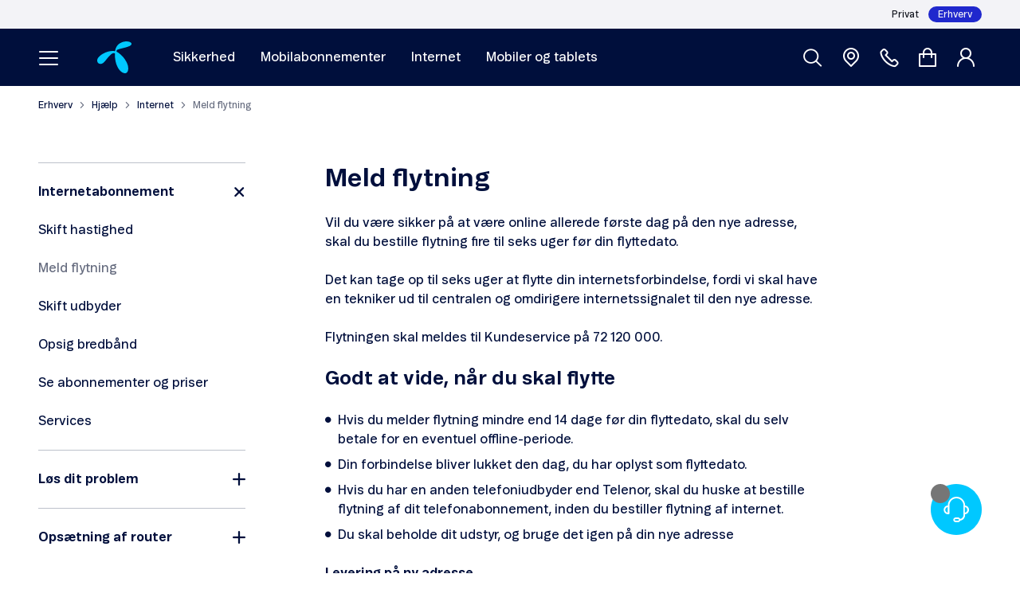

--- FILE ---
content_type: text/html; charset=utf-8
request_url: https://www.telenor.dk/erhverv/kundeservice/internet/internetabonnement/meld-flytning/
body_size: 21894
content:



<!DOCTYPE html>
<html lang="da" class="">
	<head>
		<meta charset="utf-8">
		<meta http-equiv="X-UA-Compatible" content="IE=edge">
		<meta name="format-detection" content="telephone=no">
		<meta name="theme-color" content="#ffffff">
							<link rel="dns-prefetch preconnect" crossorigin href="https://cdn1.telenor.dk">
		<script>
			(function() {
				var meta = document.createElement('meta');
					meta.setAttribute('name', 'viewport');
					meta.setAttribute('content', screen.width < 1023 ?'width=device-width, initial-scale=1': 'width=1440');
					document.head.appendChild(meta);

				if (!sessionStorage.getItem('pixelRatio')) {
					var pixelRatio = Math.min(Math.round(2 * Math.max(window.devicePixelRatio, 1)) / 2, 4);
						
					 		var link = document.createElement('link');
							link.type = 'text/css';
							link.rel = 'stylesheet';
							link.href = 'https://cdn1.telenor.dk/DevicePixelRatio?dpi='+ pixelRatio;
							document.head.appendChild(link);
						
					sessionStorage.setItem('pixelRatio', pixelRatio);
				}
			}())
		</script>

		
		
	


			<link rel="canonical" href="https://www.telenor.dk/erhverv/kundeservice/internet/internetabonnement/meld-flytning/" />

<title>Husk. Meld flytning af bredb&#229;nd i god tid  | Telenor Erhverv</title>
	<meta name="description" content="Melder du flytning 6 uger f&#248;r din flyttedato, er du sikker p&#229; at v&#230;re online f&#248;rste dag p&#229; den nye adresse. Ring til os p&#229; 72 120 000 og h&#248;r mere." />




		
<meta property="og:type" content="website">

	<meta property="og:title" content="Husk. Meld flytning af bredb&#229;nd i god tid  | Telenor Erhverv">

	<meta property="og:description" content="Melder du flytning 6 uger f&#248;r din flyttedato, er du sikker p&#229; at v&#230;re online f&#248;rste dag p&#229; den nye adresse. Ring til os p&#229; 72 120 000 og h&#248;r mere.">

	<meta property="og:url" content="https://www.telenor.dk/erhverv/kundeservice/internet/internetabonnement/meld-flytning/">

	<meta property="og:image" content="https://cdn1.telenor.dk/ImageProxy/Core/logo.png/height32">




<script src='/Client/S/app/js/main?v=oY3peMv1xNQsHzflVD6FD17xHOdAsznCjJZLtwYnb281'  defer></script>

<link rel='stylesheet' href='/Client/S/app/css/2018-main?v=OzfbavvT2J7_vnRtsXS2gX-kfmm3FVazHNp6bAIs39c1' type='text/css'/>


		<link rel="shortcut icon" href="https://cdn1.telenor.dk/ImageProxy/Core/logo.png/height32/width32/" type="image/png"/>
		<link rel="apple-touch-icon" href="https://cdn1.telenor.dk/ImageProxy/Core/logo_white.png/height180/width180/"/>

	<script type="text/javascript">
		var utag_data = (function(o, i, j, r) {
			r = {};
			for (i in o) {
				for (j in o[i]) {
					r[j] = o[i][j];
				}
			}
			return r;
		})({"CommonAnalytics":{"storeType":"privat","pageInstanceId":"397","pageType":"General","ipAddress":"18.218.125.240","dataLayerVersion":"1.0","isp":"Not Telenor","breadcrumbs":["Erhverv","Hjælp","Internet","Internetabonnement","Meld flytning"],"channel":"Online","customerProfile":null,"agentProfile":null,"isMobileApp":false}});
	</script>
			<script>
				function extractUserData() {
						var userData = {};
						var customerId = utag_data && utag_data.customerProfile && utag_data.customerProfile.customerId;
						var agentType = utag_data && utag_data.agentProfile && utag_data.agentProfile.agentType;
						var agentId = utag_data && utag_data.agentProfile && utag_data.agentProfile.agentId;
						var storeName = utag_data && utag_data.agentProfile && utag_data.agentProfile.storeName;
						var channelId = utag_data && utag_data.agentProfile && utag_data.agentProfile.channelId;
						if (customerId) {
							userData.customerId = customerId;
						}
						if (agentType) {
							userData.agentType = agentType;
						}
						if (agentId) {
							userData.agentId = agentId;
						}
						if (storeName) {
							userData.storeName = storeName;
						}
						if (channelId) {
							userData.channelId = channelId;
						}
						if (window.location.search.indexOf('FlowId=') > 0) {
							var position = window.location.search.indexOf('FlowId=')+7;
							userData.flowId = location.search.substring(position, position+36);
						}
					return userData;
				}
				
				window["adrum-use-strict-domain-cookies"] = true;
				window['adrum-start-time'] = new Date().getTime();
				
				window['adrum-config'] = {
					appKey: 'EC-AAB-CMM',
					adrumExtUrlHttp: 'http://cdn.appdynamics.com',
					adrumExtUrlHttps: 'https://cdn.appdynamics.com',
					beaconUrlHttp: 'http://fra-col.eum-appdynamics.com',
					beaconUrlHttps: 'https://fra-col.eum-appdynamics.com',
					useHTTPSAlways: true,
					enableCoreWebVitals: true,
					enableSpeedIndex: true,
					enablePrimaryMetrics: false,
					xd: {enable: false},					
					longStackTrace: false,
					page: {captureTitle: false},
					xhr: {"maxPerPageView": "UNLIMITED"},
					fetch: true,
					resTiming: {
						"bufSize":200,
						"clearResTimingOnBeaconSend":true
					},
					maxUrlLength: 512,
					userEventInfo: { 
						PageView: function() {
							return { 
								userData: extractUserData(),
								userDataBoolean: {
									isMobileApp: utag_data && utag_data.isMobileApp
								}, 
								userDataDouble: {
									auraLoaded: app.timestamp
								}
							}
						},
						Ajax: function() {
							return { 
								userData: extractUserData(),
								userDataBoolean: {
									isMobileApp: utag_data && utag_data.isMobileApp
								}, 
								userDataDouble: {
									auraLoaded: app.timestamp
								}
							}
						}
					}
				};
			</script>
			<script src="https://cdn.appdynamics.com/adrum/adrum-24.2.0.4431.js" async></script>
			<script src="//tags.telenor.dk/telenor-dk/prod/utag.sync.js"></script>
			<script>
				window.addEventListener('load', function() {
					var js = document.createElement('script');
					js.src = '//tags.telenor.dk/telenor-dk/prod/utag.js';
					document.body.appendChild(js);
				});
			</script>




	</head>
	<body class=""  >
		<div data-component="Common::csrf-protection" data-request-verification-token="RY63DosKKSLxnAhnLR6ukzEmE5aTfCij-j6xc3NQC4ih50A2VfuFmzBg5v_R-claq2Z39uftg_t01g4CiS77cKDoSyQ1" class="js-hidden"></div>
		<div id="scrollTarget" class="section--oncanvas">
			<div class="section--wrap ">

				


			<div class="new-header container--main">
				<header class="header container--wide">



	<div class="background-paper-white display--none desktop-display--block">
		<div class="container">
			<div class="grid-row--gutter-none grid-row--right">

	<nav aria-label="navigation" class="col-auto">
		<ul class="list--reset header__switcher-menu rel padding-leader--xxxsmall desktop-padding-leader--xxsmall padding-trailer--xxxsmall desktop-padding-trailer--xxsmall grid-row--gutter-none" >
			
	<li class="col-auto">
		<a class="display--inline-block align--middle color-black gray-hover remove-default-hover text-size--14 desktop-text-size--12
			" 
			href="/" 
			data-analytics="privat">Privat</a>
	</li>
	<li class="col-auto">
		<a class="display--inline-block align--middle color-black gray-hover remove-default-hover text-size--14 desktop-text-size--12
			active-trail" 
			href="/erhverv/" 
			data-analytics="erhverv">Erhverv</a>
	</li>

		</ul>
	</nav>
			</div>
		</div>
	</div>
<div class="header__wrapper ">
	<div class="header__sticky header--business background-telenor-dark-blue color-white" 
		data-component="UI::header" 
		data-sticky="true">
		<div class="container">
			<div class="grid-row--gutter-none grid-row--middle grid-row--line padding-toleft--small padding-toright--small padding-leader--xxsmall padding-trailer--xxsmall desktop-padding-leader--xsmall desktop-padding-trailer--xsmall desktop-padding-toleft--none desktop-padding-toright--none
					">
				<div class="header__toggled-elements col-auto col--last col-md--first margin-toleft--none desktop-margin-toright--xlarge" data-element="activeSearchHiddenMobile">
					
<button        class="button burger-menu-button button--icon icon-menu icon--medium text-bold padding-whole--none padding-toright--xxsmall desktop-padding-toright--none"  aria-label="Menu" data-element="burgerMenuOpener"         data-element-firewall>

	</button>

<div class="burger-menu burger-menu--business" data-component="UI::header/burger-menu" data-alias="burgerMenu">
	<dialog class="dialog-modal-box" data-component="UI::dialog-modal-box" data-alias="burgerMenuModal" data-scroll-iframe="true">
		<div class="dialog-modal-box__content padding-trailer--large desktop-padding-trailer--xlarge" data-element="burgerMenuContentWrapper">
			<div class="burger-menu__content full-height full-width grid-row--gutter-none" data-element="burgerMenuContent">
				<div class="burger-menu__navigation grid-row--gutter-none dir--column" data-element="burgerMenuNavigation" >
				</div>
			</div>
		</div>
	</dialog>

	<script type="application/json" data-element="menuItems">
		{"rootMenuItems":[{"id":"id-0","name":"Løsninger","description":null,"url":"","children":[{"id":"id-0-0","parentId":"id-0","name":"Sikkerhed","description":"Sammen om et trygt og sikkert erhvervsliv","url":"/erhverv/sikkerhed/","children":[{"id":"id-0-0-0","parentId":"id-0-0","name":"Alle sikkerhedsløsninger","description":null,"url":"/erhverv/sikkerhed/","children":[],"highlightDetails":{"header":null,"highlights":[]}},{"id":"id-0-0-1","parentId":"id-0-0","name":"Sikkerhed på mobile enheder","description":"Styrket datasikkerhed på telefoner og tablets","url":"/erhverv/sikkerhed/sikkerhed-paa-mobile-enheder/","children":[],"highlightDetails":{"header":null,"highlights":[]}},{"id":"id-0-0-2","parentId":"id-0-0","name":"Netværkssikkerhed","description":"Undgå nedetid på driften og beskyt følsom data","url":"/erhverv/sikkerhed/netvarkssikkerhed/","children":[],"highlightDetails":{"header":null,"highlights":[]}},{"id":"id-0-0-3","parentId":"id-0-0","name":"SafeZone","description":"SafeZone er et aktivt DNS-filter på mobilnetværket","url":"/erhverv/sikkerhed/safezone/","children":[],"highlightDetails":{"header":null,"highlights":[]}}],"highlightDetails":{"header":"Mest læst om sikkerhed","highlights":[{"name":"Webinar: Cybersikkerhed er en strategisk nødvendighed","description":null,"imageUrl":"https://cdn1.telenor.dk/ImageProxy/id/37916","url":"/erhverv/webinar/cybersikkerhed-er-en-strategisk-noedvendighed/"},{"name":"E-bog: NIS2 - tip en 13'er","description":null,"imageUrl":"https://cdn1.telenor.dk/ImageProxy/id/31637","url":"/erhverv/e-bog/NIS2-13-hurtige/"},{"name":"E-bog: En hacker fortæller","description":null,"imageUrl":"https://cdn1.telenor.dk/ImageProxy/id/28379","url":"/erhverv/e-bog/en-hacker-fortaeller/"}]}},{"id":"id-0-1","parentId":"id-0","name":"Internet of Things (IoT)","description":"Nyeste netværksteknologier fra Danmarks førende rådgivere","url":"/erhverv/internet-of-things/","children":[{"id":"id-0-1-0","parentId":"id-0-1","name":"Kom i gang med IoT","description":"Nye digitale muligheder til erhvervslivet","url":"/erhverv/internet-of-things/","children":[],"highlightDetails":{"header":null,"highlights":[]}},{"id":"id-0-1-1","parentId":"id-0-1","name":"Rådgivning om IoT","description":"Kom godt fra start med de førende eksperter på området","url":"/erhverv/internet-of-things/raadgivning-om-iot/","children":[],"highlightDetails":{"header":null,"highlights":[]}},{"id":"id-0-1-2","parentId":"id-0-1","name":"IoT netværk","description":"Et skalerbart netværk, der understøtter jeres IoT-løsning","url":"/erhverv/internet-of-things/iot-netvaerk/","children":[],"highlightDetails":{"header":null,"highlights":[]}},{"id":"id-0-1-3","parentId":"id-0-1","name":"IoT abonnement","description":"En samlet løsning, der dækker alle jeres simkort","url":"/erhverv/internet-of-things/iot-abonnement/","children":[],"highlightDetails":{"header":null,"highlights":[]}}],"highlightDetails":{"header":null,"highlights":[]}},{"id":"id-0-2","parentId":"id-0","name":"Omstilling og telefoni","description":"Forbind jeres virksomhed og giv en optimal kundeoplevelse","url":"/erhverv/telefonisystemer/","children":[{"id":"id-0-2-0","parentId":"id-0-2","name":"Alle løsninger","description":null,"url":"/erhverv/telefonisystemer/","children":[],"highlightDetails":{"header":null,"highlights":[]}},{"id":"id-0-2-1","parentId":"id-0-2","name":"Teams by Telenor","description":"En integreret løsning med Operator Connect","url":"/erhverv/telefonisystemer/teams-by-telenor/","children":[],"highlightDetails":{"header":null,"highlights":[]}},{"id":"id-0-2-2","parentId":"id-0-2","name":"Omstilling med TrueTalk","description":"Sæt alle jeres opkald i system med om- og viderestilling","url":"/erhverv/telefonisystemer/omstilling-truetalk/","children":[],"highlightDetails":{"header":null,"highlights":[]}},{"id":"id-0-2-3","parentId":"id-0-2","name":"Kontaktcenter","description":"En komplet telefoniløsning tilpasset virksomheden","url":"/erhverv/telefonisystemer/contact-center/","children":[],"highlightDetails":{"header":null,"highlights":[]}},{"id":"id-0-2-4","parentId":"id-0-2","name":"SIP Connect","description":"Fleksible SIP Trunk-løsninger i garanteret høj kvalitet","url":"/erhverv/connectmore/sip-connect/","children":[],"highlightDetails":{"header":null,"highlights":[]}}],"highlightDetails":{"header":"Mere om omstilling og telefoni","highlights":[{"name":"Webinar: Teams og Operator Connect","description":null,"imageUrl":"https://cdn1.telenor.dk/ImageProxy/id/28380","url":"/erhverv/webinar/operator-connect/"},{"name":"Koda har fået Kontaktcenter","description":null,"imageUrl":"https://cdn1.telenor.dk/ImageProxy/id/25925","url":"/erhverv/kunder/koda/"}]}},{"id":"id-0-3","parentId":"id-0","name":"Hjemmearbejdspladser","description":"En bredbåndsløsning der giver overskud til medarbejdere og bundlinjer","url":"/erhverv/shop/internet/medarbejderbredbaand/","children":[],"highlightDetails":{"header":null,"highlights":[]}},{"id":"id-0-4","parentId":"id-0","name":"Selvbetjening","description":null,"url":"","children":[{"id":"id-0-4-0","parentId":"id-0-4","name":"OneScreen Business","description":"Hente dine fakturaer, se medarbejdernes abonnementer, oprette nye administratorer og meget mere.","url":"/erhverv/selvbetjening/one-screen-business/","children":[],"highlightDetails":{"header":null,"highlights":[]}},{"id":"id-0-4-1","parentId":"id-0-4","name":"Call Management","description":"Administrering af fx lokalnumre, velkomsthilsner og åbningstider.","url":"/erhverv/selvbetjening/call-management/","children":[],"highlightDetails":{"header":null,"highlights":[]}},{"id":"id-0-4-2","parentId":"id-0-4","name":"Hardware-portalen","description":"Bestilling af mobiler og tilbehør, for virksomheder med mere end 30 medarbejdere","url":"/erhverv/selvbetjening/vip-portalen/","children":[],"highlightDetails":{"header":null,"highlights":[]}}],"highlightDetails":{"header":null,"highlights":[{"name":"Log på selvbetjening","description":null,"iconCss":"icon-user icon--medium","url":"/erhverv/selvbetjening/"}]}},{"id":"id-0-5","parentId":"id-0","name":"ConnectMore","description":"En effektiv kommunikationsplatform, der samler data, internet og tale i én fleksibel løsning.","url":"/erhverv/connectmore/","children":[],"highlightDetails":{"header":null,"highlights":[]}},{"id":"id-0-6","parentId":"id-0","name":"Privat netværk","description":"En sikker forbindelse dedikeret til jeres virksomhed","url":"/erhverv/privat-netvaerk/","children":[],"highlightDetails":{"header":null,"highlights":[]}},{"id":"id-0-7","parentId":"id-0","name":"Managed Service","description":"Den direkte vej giver jer en hurtigere og bedre løsning","url":"/erhverv/managed-service/","children":[],"highlightDetails":{"header":null,"highlights":[]}}],"highlightDetails":{"header":"Populært indhold","highlights":[{"name":"Webinar: Hvor modstandsdygtig er din virksomhed?","description":null,"imageUrl":"https://cdn1.telenor.dk/ImageProxy/id/37907","url":"/erhverv/webinar/hvor-modstandsdygtige-er-danske-virksomheder/"},{"name":"E-bog om Mobilt Privat Netværk","description":null,"imageUrl":"https://cdn1.telenor.dk/ImageProxy/id/32375","url":"/erhverv/e-bog/fremtidens-datanetvark/"},{"name":"E-bog: Sejler sikkerheden?","description":null,"imageUrl":"https://cdn1.telenor.dk/ImageProxy/id/33223","url":"/erhverv/e-bog/sejler-sikkerheden/"}]}},{"id":"id-1","name":"Mobilabonnementer","description":null,"url":"/erhverv/mobilabonnementer/","children":[{"id":"id-1-0","parentId":"id-1","name":"Alle mobilabonnementer","description":"Fleksible løsninger designet til virksomheder","url":"/erhverv/mobilabonnementer/","children":[],"highlightDetails":{"header":null,"highlights":[]}},{"id":"id-1-1","parentId":"id-1","name":"BusinessGo","description":"Byg dit eget abonnement til virksomheden","url":"/erhverv/shop/mobilabonnementer/","children":[],"highlightDetails":{"header":null,"highlights":[]}},{"id":"id-1-2","parentId":"id-1","name":"BusinessAll","description":"En skalerbar løsning med fælles medarbejderdata","url":"/erhverv/mobilabonnementer/businessall/","children":[],"highlightDetails":{"header":null,"highlights":[]}}],"highlightDetails":{"header":"Mere om mobilabonnementer","highlights":[{"name":"Fleksibel datadeling til alle i 3x34","description":null,"imageUrl":"https://cdn1.telenor.dk/ImageProxy/id/22676","url":"/erhverv/kunder/3x34-transport/"},{"name":"Mobil omstilling til Rungsted Kro","description":null,"imageUrl":"https://cdn1.telenor.dk/ImageProxy/id/20209","url":"/link/12c45a225ecd46a885bad601f422e316.aspx"},{"name":"BusinessAll gør hverdagen nemmere","description":null,"imageUrl":"https://cdn1.telenor.dk/ImageProxy/id/22819","url":"/erhverv/kunder/grohe/"}]}},{"id":"id-2","name":"Internet","description":null,"url":"/erhverv/internet/","children":[{"id":"id-2-0","parentId":"id-2","name":"Alle internetløsninger","description":"Stabilt og skalerbart internet til alle typer virksomheder","url":"/erhverv/internet/","children":[],"highlightDetails":{"header":null,"highlights":[]}},{"id":"id-2-1","parentId":"id-2","name":"5G Internet","description":"Nemt, hurtigt og stabilt internet i hele landet","url":"/erhverv/internet/5g-internet/","children":[],"highlightDetails":{"header":null,"highlights":[]}},{"id":"id-2-2","parentId":"id-2","name":"Internet til arbejdspladsen","description":"Hurtigt og stabilt internet til arbejdspladsen","url":"/erhverv/shop/internet/","children":[],"highlightDetails":{"header":null,"highlights":[]}},{"id":"id-2-3","parentId":"id-2","name":"Mobilt Bredbånd","description":"Frihed til at arbejde mellem og på tværs af lokationer","url":"/erhverv/shop/mobilt-bredbaand/","children":[],"highlightDetails":{"header":null,"highlights":[]}},{"id":"id-2-4","parentId":"id-2","name":"Internet Connect","description":"En permanent forbindelse tilpasset virksomheden","url":"/erhverv/connectmore/internet-connect/","children":[],"highlightDetails":{"header":null,"highlights":[]}}],"highlightDetails":{"header":"Mere om internet","highlights":[{"name":"Hvad kan I spare på medarbejderbredbånd?","description":null,"imageUrl":"https://cdn1.telenor.dk/ImageProxy/id/25928","url":"/link/c691e4bf22874bd3a4076a5db5491500.aspx#anchor"},{"name":"Sådan vælger du den rigtige internetløsning til din forretning","description":null,"imageUrl":"https://cdn1.telenor.dk/ImageProxy/id/26502","url":"/erhverv/blog/sadan-valger-du-den-rigtige-internetlosning/"}]}},{"id":"id-3","name":"Mobiler og tablets","description":null,"url":"/erhverv/shop/","children":[{"id":"id-3-0","parentId":"id-3","name":"Mobiler","description":"Nyeste smartphones fra de største leverandører","url":"/erhverv/shop/mobiler/","children":[],"highlightDetails":{"header":null,"highlights":[]}},{"id":"id-3-1","parentId":"id-3","name":"Tablets","description":"Bredt udvalg af tablets til den digitale forretningsgang","url":"/erhverv/shop/tablets/","children":[],"highlightDetails":{"header":null,"highlights":[]}},{"id":"id-3-2","parentId":"id-3","name":"Tilbehør","description":"Gadgets, covers, panserglas og meget mere","url":"/erhverv/shop/tilbehor/","children":[],"highlightDetails":{"header":null,"highlights":[]}}],"highlightDetails":{"header":null,"highlights":[]}},{"id":"id-4","name":"Inspiration","description":null,"url":"","children":[{"id":"id-4-0","parentId":"id-4","name":"Nyheder og artikler","description":"Blogunivers fra Telenor Erhverv ","url":"/erhverv/blog/","children":[],"highlightDetails":{"header":null,"highlights":[]}},{"id":"id-4-1","parentId":"id-4","name":"Det siger vores kunder","description":"Lad dig inspirere af, hvordan vi har hjulpet en række danske virksomheder","url":"/erhverv/kunder/","children":[],"highlightDetails":{"header":null,"highlights":[]}}],"highlightDetails":{"header":"Seneste blogindlæg","highlights":[{"name":"Webinar: Cybersikkerhed er en strategisk nødvendighed","description":null,"imageUrl":"https://cdn1.telenor.dk/ImageProxy/id/37916","url":"/erhverv/webinar/cybersikkerhed-er-en-strategisk-noedvendighed/"},{"name":"E-bog: Robotter, man kan regne med","description":null,"imageUrl":"https://cdn1.telenor.dk/ImageProxy/id/34275","url":"/erhverv/e-bog/mpn-til-produktion/"},{"name":"E-bog: Hybridkontoret","description":null,"imageUrl":"https://cdn1.telenor.dk/ImageProxy/id/34140/height280/width424/resizemodeScaleToFit/crop-x98-y0-w326-h280","url":"/erhverv/e-bog/hybridkontoret/"}]}},{"id":"id-5","name":"Hjælp","description":null,"url":"","children":[{"id":"id-5-0","parentId":"id-5","name":"Mobil","description":null,"url":"/erhverv/kundeservice/mobil/","children":[],"highlightDetails":{"header":null,"highlights":[]}},{"id":"id-5-1","parentId":"id-5","name":"Mobilt Internet","description":null,"url":"/erhverv/kundeservice/mobilt-internet/","children":[],"highlightDetails":{"header":null,"highlights":[]}},{"id":"id-5-2","parentId":"id-5","name":"Internet","description":null,"url":"/erhverv/kundeservice/internet/","children":[],"highlightDetails":{"header":null,"highlights":[]}},{"id":"id-5-3","parentId":"id-5","name":"Drift og dækning","description":null,"url":"/erhverv/kundeservice/drift-og-dakning/","children":[],"highlightDetails":{"header":null,"highlights":[]}},{"id":"id-5-4","parentId":"id-5","name":"Køb og faktura","description":null,"url":"/erhverv/kundeservice/kob-og-faktura/","children":[],"highlightDetails":{"header":null,"highlights":[]}},{"id":"id-5-5","parentId":"id-5","name":"Alle emner","description":null,"url":"/erhverv/kundeservice/","children":[],"highlightDetails":{"header":null,"highlights":[]}}],"highlightDetails":{"header":"Populære genveje","highlights":[{"name":"Priser og vilkår","description":null,"url":"/erhverv/kundeservice/kob-og-faktura/priser-vilkar-og-brochurer/priser-og-vilkar/"},{"name":"Dækningskort","description":null,"url":"/erhverv/kundeservice/drift-og-dakning/dakning/dakningskort/"},{"name":"Driftstatus","description":null,"url":"/erhverv/kundeservice/drift-og-dakning/driftstatus/tjek-driftstatus/"}]}}],"highlightDetails":{"header":null,"highlights":[{"name":"Log på selvbetjening","description":null,"iconCss":"icon-user icon--medium","url":"/erhverv/selvbetjening/"},{"name":"Find butik","description":null,"iconCss":"icon-location icon--medium","url":"/erhverv/kontakt-os/find-butik/"},{"name":"Kontakt os","description":null,"iconCss":"icon-phone-number icon--medium","url":"/erhverv/kontakt-os/"}]}}
	</script>

	<script type="text/template" data-element="menuTemplate">
		<div class="<%= (!isRoot) ? 'burger-menu__sticky-header' : '' %> col-auto full-width" data-element="header">
			<div class="<%= (isRoot || isParentRoot) ? 'burger-menu__animated-item' : '' %> burger-menu__non-animated-item--desktop padding-leader--small desktop-padding-leader--xlarge" data-element="headerButtons">
				<div class="burger-menu__container grid-row--gutter-none grid-row--top grid-row--between grid-row--line grid-row-md--left padding-trailer--xlarge desktop-padding-leader--xxxsmall padding-toleft--small padding-toright  desktop-padding-toleft--xlarge desktop-padding-toright--xlarge">
					<% if (parent) { %>
						<div class="col-auto padding-toleft--xxsmall padding-leader--xsmall padding-trailer--xxxsmall desktop-display--none">
							<button class="button button--naked button--icon icon-chevron-left icon--small padding-whole--none" data-element="goBackButton" data-menu-id="<%=parent.id%>" aria-label="Tilbage"></button>
						</div>
					<% } %>
					
					<div class="col-auto padding-leader--xxsmall desktop-padding-leader--xsmall desktop-padding-leader--none col--last col-md--first">
                    						<button     data-alias="close" data-component="UI::button"  class="button button--naked button--icon icon-close icon--small padding-whole--none"  aria-label="Luk"    type="button"     data-element-firewall>

	</button>
                    					</div>

					<div class="col-auto desktop-margin-toleft--xlarge <%= !isRoot ? 'display--none desktop-display--block' : '' %>">
						<a href="/erhverv/" class="header__logo" aria-label="Home"  >
							
        
        <svg viewBox="0 0 52 48" fill="none" xmlns="http://www.w3.org/2000/svg">
            <path fill-rule="evenodd" clip-rule="evenodd" d="M26.2816 14.6789C27.026 14.7936 27.1766 14.6427 27.2753 13.9366C27.4368 12.8595 27.8218 11.0434 28.7214 9.18188C29.6953 7.17446 31.2464 4.96874 33.4158 3.49182C35.2431 2.26399 38.238 0.904064 40.5566 0.410786C42.4532 0.00164941 44.2303 -0.0764452 45.755 0.0650426C48.8885 0.347393 50.6218 1.24272 51.4919 2.40152C51.8146 2.83443 51.9911 3.36847 51.9983 3.71422C52.0232 4.2906 51.7721 5.04276 50.9461 5.78117C50.1422 6.49247 48.4274 7.39238 46.089 8.18041C43.6616 8.99035 40.3445 9.84563 37.038 10.6081C34.2695 11.2473 32.6942 11.7912 31.3789 12.2381C29.191 12.9814 28.5317 15.1638 29.895 15.8302C31.8654 16.7933 33.0978 17.8004 34.1481 18.6566C35.7235 19.9516 37.553 21.4755 39.8245 24.2238C41.8825 26.744 45.2491 31.5541 46.4608 36.2229C47.8018 41.3487 46.9638 46.2098 44.0708 47.5672C41.2344 48.9002 37.4546 46.9766 34.8012 44.2183C32.2768 41.6004 30.5149 38.5169 28.8582 33.7606C27.4215 29.6724 26.8391 23.7442 26.8415 20.643C26.8415 19.6099 26.8248 19.3894 26.8664 18.4565C26.9627 17.6435 24.7763 16.971 22.4263 18.4868C19.7522 20.2117 17.1322 23.3378 15.5855 25.1532C14.9126 25.9456 14.0006 27.1102 13.0341 28.3314C11.76 29.9335 10.3536 31.6018 9.07147 32.5346C7.14196 33.9445 4.04192 34.5275 1.8705 32.9747C0.663479 32.1097 0.0209669 30.4765 0.000790893 28.816C-0.0172011 27.6471 0.271919 26.5896 0.854112 25.5464C1.58149 24.2657 2.77905 22.8914 4.67757 21.3174C6.64078 19.6999 9.77472 17.8705 12.9153 16.6058C17.7058 14.6726 22.8637 14.0643 26.2816 14.6789Z" fill="#00C8FF"></path>
        </svg>
        
        
						</a>
					</div>

					<% if (isRoot) { %>
						<div class="col-stretch grid-row--gutter-none grid-row--middle grid-row--center grid-row--line desktop-display--none"> 

	<nav aria-label="navigation" class="col-auto">
		<ul class="list--reset header__switcher-menu rel padding-leader--xxxsmall desktop-padding-leader--xxsmall padding-trailer--xxxsmall desktop-padding-trailer--xxsmall grid-row--gutter-none" >
			
	<li class="col-auto">
		<a class="display--inline-block align--middle color-black gray-hover remove-default-hover text-size--14 desktop-text-size--12
			" 
			href="/" 
			data-analytics="privat">Privat</a>
	</li>
	<li class="col-auto">
		<a class="display--inline-block align--middle color-black gray-hover remove-default-hover text-size--14 desktop-text-size--12
			active-trail" 
			href="/erhverv/" 
			data-analytics="erhverv">Erhverv</a>
	</li>

		</ul>
	</nav>
						</div>
					<% } %>
				</div>
			</div>

			<% if (parent) { %>
				<div class="col-auto full-width burger-menu__container burger-menu__menu-item burger-menu__animated-item padding-trailer--xxsmall padding-toleft padding-toright  desktop-padding-toleft--xlarge desktop-padding-toright--xlarge" data-element="previousStep">
					<div class="grid-row--gutter-none grid-row--line grid-row--middle" data-element="menuTitle">
						<div class="col-auto display--none desktop-display--block">
							<button class="button button--naked button--icon icon-chevron-left icon--small padding-leader--xxxsmall padding-toleft--none padding-toright--small" data-element="goBackButton" data-menu-id="<%=parent.id%>"  aria-label="Tilbage"></button>
						</div>
						<div class="col-auto desktop-padding-toleft--large text-bold text-size--24 cursor-pointer" data-element="goBackButton" data-menu-id="<%=parent.id%>"  aria-label="Tilbage">
							<%= parent.name %>
						</div>
					</div>
				</div>
			<% } %>
		</div>

		<div class="burger-menu__animated-item burger-menu__container col-stretch grid-row--gutter-none grid-row--between dir--column full-width padding-toleft--small padding-toright desktop-padding-toright--xlarge desktop-padding-toleft--none">
			<div class="burger-menu__menu-list margin-trailer--auto desktop-padding-toleft--xlarge">
				<nav class="padding-toleft--xxsmall desktop-padding-toleft--xxlarge">
					<ul class="full-width list--reset" >
						<% items.forEach(function(item) { %>
							<li class="burger-menu__menu-item <%= isRoot ? 'burger-menu__menu-item--root' : '' %> full-width margin-trailer--small" data-element="menuItem" data-menu-id="<%= item.id %>" data-menu-name="<%= item.name %>"
								>
								<% if (item.children.length > 0) { %>
									<button        class="button button--naked burger-menu__icon-next full-width"   type="button"     data-element-firewall>
			<span class="button__label icon--right icon--small icon-chevron-right full-width display--block" data-element="text"><%= item.name %></span>

	</button>
								<% } else { %>
									<a href="<%= item.url %>" 
										<%= (item.target) ? `target="${item.target}"` : '' %>
											>
											<%= item.name %>
									</a>
									<% if (item.description) { %>
										<p class="burger-menu__menu-item-description text-size--14 text-regular padding-leader--xxxsmall" >
											<%= item.description %>
										</p>
									<% } %>
								<% } %>
							</li>
						<%})%>
					</ul>
				</nav>
			</div>
			<div class="highlight padding-leader--large padding-trailer--small desktop-padding-toleft--xxxlarge "  >
				<% if (highlightDetails && highlightDetails.header) { %>
					<p class="text-bold text-italic margin-trailer--small padding-toleft--xxsmall desktop-padding-toleft--xsmall">
						<%= highlightDetails.header %>
					</p>
				<% } %>

				<% if (highlightDetails && highlightDetails.highlights && highlightDetails.highlights.length > 0) { %>
					<% highlightDetails.highlights.forEach(function(highlight) { %>
						<div class="padding-toleft--xxsmall desktop-padding-toleft--xsmall" >
							<% if (highlight.iconCss) { %>
								<a href="<%= highlight.url %>" class="button button--naked remove-default-hover header__button display--block <%= highlight.iconCss %> margin-trailer--small"
									>
									<span class="button__label padding-toleft--xsmall"><%= highlight.name %></span>
								</a>
							<% } else if (highlight.url) { %>
								<div class="grid-row--gutter-none grid-row--line grid-row--middle margin-trailer--small">
									<% if (highlight.imageUrl) { %>
										<div class="col-auto highlight__img-wrapper margin-toright--small">
											<img src="<%= highlight.imageUrl %>" alt="<%= highlight.name %>" class="highlight__img" />
										</div>
									<% } %>
									<div class="col-auto text-size--14">
										<a href="<%= highlight.url %>" class="<%= (highlight.description || highlight.imageUrl) ? 'text-size--14' : 'text-size--16' %>  <%= highlight.description ? 'text-bold text-italic' : '' %>" >
											<% if (highlight.name) { %>
												<%= highlight.name %>
											<% } %>
										</a>
										<% if (highlight.description) { %>
											<p class="text-size--14" ><%= highlight.description %></p>
										<% } %>
									</div>
								</div>
							<% } %>
						</div>
					<% }) %>
				<% } %>
			</div>
		</div>
	</script>
</div>
				</div>

				<div class="col-auto grid-row grid-row--middle grid-row--line margin-toright--auto" data-element="activeSearchHiddenMobile">
					<a href="/erhverv/" aria-label="Home" class="header__logo desktop-margin-toright--xlarge" >
						
        
        <svg viewBox="0 0 52 48" fill="none" xmlns="http://www.w3.org/2000/svg">
            <path fill-rule="evenodd" clip-rule="evenodd" d="M26.2816 14.6789C27.026 14.7936 27.1766 14.6427 27.2753 13.9366C27.4368 12.8595 27.8218 11.0434 28.7214 9.18188C29.6953 7.17446 31.2464 4.96874 33.4158 3.49182C35.2431 2.26399 38.238 0.904064 40.5566 0.410786C42.4532 0.00164941 44.2303 -0.0764452 45.755 0.0650426C48.8885 0.347393 50.6218 1.24272 51.4919 2.40152C51.8146 2.83443 51.9911 3.36847 51.9983 3.71422C52.0232 4.2906 51.7721 5.04276 50.9461 5.78117C50.1422 6.49247 48.4274 7.39238 46.089 8.18041C43.6616 8.99035 40.3445 9.84563 37.038 10.6081C34.2695 11.2473 32.6942 11.7912 31.3789 12.2381C29.191 12.9814 28.5317 15.1638 29.895 15.8302C31.8654 16.7933 33.0978 17.8004 34.1481 18.6566C35.7235 19.9516 37.553 21.4755 39.8245 24.2238C41.8825 26.744 45.2491 31.5541 46.4608 36.2229C47.8018 41.3487 46.9638 46.2098 44.0708 47.5672C41.2344 48.9002 37.4546 46.9766 34.8012 44.2183C32.2768 41.6004 30.5149 38.5169 28.8582 33.7606C27.4215 29.6724 26.8391 23.7442 26.8415 20.643C26.8415 19.6099 26.8248 19.3894 26.8664 18.4565C26.9627 17.6435 24.7763 16.971 22.4263 18.4868C19.7522 20.2117 17.1322 23.3378 15.5855 25.1532C14.9126 25.9456 14.0006 27.1102 13.0341 28.3314C11.76 29.9335 10.3536 31.6018 9.07147 32.5346C7.14196 33.9445 4.04192 34.5275 1.8705 32.9747C0.663479 32.1097 0.0209669 30.4765 0.000790893 28.816C-0.0172011 27.6471 0.271919 26.5896 0.854112 25.5464C1.58149 24.2657 2.77905 22.8914 4.67757 21.3174C6.64078 19.6999 9.77472 17.8705 12.9153 16.6058C17.7058 14.6726 22.8637 14.0643 26.2816 14.6789Z" fill="#00C8FF"></path>
        </svg>
        
        
					</a>
						<div class="header__toggled-elements" data-element="activeSearchHiddenDesktop">
							



	<nav class="display--none desktop-display--block" aria-label="main navigation">
		<ul class="list--reset header__menu rel padding-leader--xxxsmall desktop-padding-leader--xsmall padding-trailer--xsmall grid-row--gutter-none grid-row--center grid-row--line text-size--14 desktop-text-size--16" data-test-locator="top-menu">
				<li class="col-auto header__menu-item padding-toright--small padding-toleft--small desktop-display--block  desktop-display--block">
					<a class="grid-row--gutter-none header__menu-item-link header__menu-item-link--underlined   color-inherit" 
							href="/erhverv/sikkerhed/" data-element="toggler"  >
						Sikkerhed
					</a>
				</li>
				<li class="col-auto header__menu-item padding-toright--small padding-toleft--small desktop-display--block  desktop-display--block">
					<a class="grid-row--gutter-none header__menu-item-link header__menu-item-link--underlined   color-inherit" 
							href="/erhverv/shop/mobilabonnementer/" data-element="toggler"  >
						Mobilabonnementer
					</a>
				</li>
				<li class="col-auto header__menu-item padding-toright--small padding-toleft--small desktop-display--block  desktop-display--block">
					<a class="grid-row--gutter-none header__menu-item-link header__menu-item-link--underlined   color-inherit" 
							href="/erhverv/internet/" data-element="toggler"  >
						Internet
					</a>
				</li>
				<li class="col-auto header__menu-item padding-toright--small padding-toleft--small desktop-display--block  desktop-display--block">
					<a class="grid-row--gutter-none header__menu-item-link header__menu-item-link--underlined   color-inherit" 
							href="/erhverv/shop/" data-element="toggler"  >
						Mobiler og tablets
					</a>
				</li>
		</ul>
	</nav>

						</div>
				</div>

					<div class="col-stretch grid-row--gutter-none grid-row--middle grid-row--line">
						<div class="col-stretch header__search-toggled grid-row--gutter-none grid-row--right" data-element="toggledSearch">
							
	<div class="header__search" data-element="headerSearch">
		<form action="/erhverv/search/" method="get" data-prevent-submit="false"
			  data-component="UI::form"
			  data-extensions="UI::form/search"
			  data-alias="search"
			  aria-hidden="true">

			<div class="form__field form__search form__search__large form__search__large__without-border">
				<button        class="button button--naked header__search__toggler button--icon icon-close icon--small color-light-gray"  data-element="closeSearch" aria-label="Luk"   type="button"     data-element-firewall>

	</button>
				<div class="rel grid-row--gutter-none grid-row--right color-black"
					data-component="UI::static-suggestions"
					data-limit="10"
					data-mobile-limit="6"
					data-autocomplete-url="/da/custom/SiteSearchBlock/Autocomplete/0a33cf63-0827-4c35-9555-749a8701dd3c/?pageType=B2B"
					data-component-ignore>
					<input aria-label="Søg venligst" autocomplete="off" class="background-paper-white col-auto" data-alias="formSearchInput" data-component="Common::pos/barcode" data-element="formSearchInput" id="Query" name="Query" placeholder="Indtast søgeord" type="search" value="" />
					<div data-element="result" class="search-popup" data-mobile-overlay>
						<div class="search-popup__content padding-leader--xxsmall padding-trailer--xxsmall">
							<div data-element="list" role="listbox" aria-label="S&#248;geforslag"></div>
						</div>
					</div>

					<button        class="button button--naked button--icon form__search-clear"  data-element="closeButton" aria-label="Ryd s&#248;gefeltet"   type="button"     data-element-firewall>

	</button>
				</div>

			</div>
		</form>
	</div>

							
							<button        class="button button--naked button--icon icon-search icon--medium"  data-element="iconSearch" aria-label="S&#248;g venligst"         data-element-firewall>

	</button>
						</div>

						<div class="header__icons  header__toggled-elements grid-row--gutter-none grid-row--middle grid-row--line padding-leader--xsmall padding-trailer--xsmall desktop-padding-whole--none" 
							data-element="activeSearchHiddenMobile">
							
<a        class="button button--naked button--icon icon-location icon--medium display--none desktop-display--block"  aria-label="Find boutique"   href="/erhverv/kontakt-os/find-butik/"    data-element-firewall>
			<span class="button__label " data-element="text"></span>

	</a>
<a        class="button button--naked button--icon icon-phone-number icon--medium margin-toright--xsmall desktop-margin-toright--none"  aria-label="Contacts"   href="/erhverv/kontakt-os/"    data-element-firewall>
			<span class="button__label " data-element="text"></span>

	</a>
								<div class="display--inline-block desktop-margin-toleft--xsmall">
									<a        class="button button--default button--naked header__basket color-black gray-hover icon-bag icon--medium"  data-component="Common::basket" data-url="/da/custom/BasketNavigationBlock/GetBasketItemCount/0a33cf63-0827-4c35-9555-749a8701dd3c/" aria-label="G&#229; til kurv" data-count="0" request-monitor-id="b2d3b4a3-cf27-4b3f-a4cd-d71f561f8589" data-analytics="g&#229; til kurv" rel="nofollow"    href="/da/custom/BasketNavigationBlock/Navigate/0a33cf63-0827-4c35-9555-749a8701dd3c/?customerSegment=Corporate&amp;clientInstanceId=b2d3b4a3-cf27-4b3f-a4cd-d71f561f8589"    data-element-firewall>
			<span class="button__label " data-element="text"></span>

	</a>

								</div>

								<div class="display--inline-block">
									
	<div class="margin-toleft">
		<a        class="button button--naked color-black gray-hover remove-default-hover header__button icon-user icon--medium"  data-analytics="log ind " aria-label="Login"    href="/erhverv/selvbetjening/"    data-element-firewall>
			<span class="button__label margin-toleft--xxsmall display--none desktop-display--inline" data-element="text"></span>

	</a>
	</div>

								</div>
						</div>
					</div>
			</div>
		</div>
	</div>
</div>



<div class="breadcrumbs-container">
	<div class="container padding-whole--small desktop-padding-toleft--none desktop-padding-toright--none">
			<nav aria-label="breadcrumbs navigation">
		<ul class="breadcrumbs grid-row grid-row--line">
					<li class="col-auto">
							<a href="/erhverv/" class="display--inline-block align--top"
								>
								Erhverv
							</a>
						<meta itemprop="position" content="1"/>
					</li>									<li class="col-auto">
							<a href="/erhverv/kundeservice/" class="display--inline-block align--top"
								>
								Hj&#230;lp
							</a>
						<meta itemprop="position" content="2"/>
					</li>									<li class="col-auto">
							<a href="/erhverv/kundeservice/internet/" class="display--inline-block align--top"
								>
								Internet
							</a>
						<meta itemprop="position" content="3"/>
					</li>									<li class="col-auto">
Meld flytning						<meta itemprop="position" content="4"/>
					</li>				
		</ul>
	</nav>

	</div>
</div>

	<script type="application/ld+json">
		{
  "@context": "https://schema.org",
  "@type": "BreadcrumbList",
  "itemListElement": [
    {
      "@type": "ListItem",
      "position": 1,
      "name": "Hjælp",
      "item": "https://www.telenor.dk/erhverv/kundeservice/"
    },
    {
      "@type": "ListItem",
      "position": 2,
      "name": "Internet",
      "item": "https://www.telenor.dk/erhverv/kundeservice/internet/"
    },
    {
      "@type": "ListItem",
      "position": 3,
      "name": "Meld flytning",
      "item": ""
    }
  ]
}
	</script>


				</header>
			</div>

	
				<div id="main" class="container--main rel" role="main">

					

					


















<div class="container
	 desktop-padding-leader--xlarge
	 margin-trailer--large desktop-margin-trailer--xlarge">
	<div class="grid-row grid-row--gutter-none">
		<div class="col-md-3 margin-trailer--large desktop-margin-trailer--none desktop-padding-toright--large">
		<details class="details-accordion">
			<summary class="details-accordion--chevron desktop-display--none display--block padding-leader--xsmall padding-trailer--xsmall margin-trailer--xxxsmall" role="button" aria-controls="sidemenu-1fa8d0029c9540d5a02c6557b3b5db92">
				<span class="text-regular">Andre emner </span>
			</summary>
		</details>
		<ul class="details-accordion__content details-accordion__content--desktop-open list--reset desktop-padding-toright--xxxsmall" id="sidemenu-1fa8d0029c9540d5a02c6557b3b5db92">
					<li class="desktop-border--top">
				<details class="details-accordion details-accordion--desktop-only" open>
					<summary class="border--bottom desktop-border--without-bottom margin-trailer desktop-margin-trailer--none" role="button" aria-controls="accordion-group__e255803dc81b485994f35893aa657f88">
						Internetabonnement
					</summary>
				</details>
				<ul class="list--reset details-accordion__content details-accordion__content--mobile-open" id="accordion-group__e255803dc81b485994f35893aa657f88">
							<li class="">
<a        class="button button--naked margin-trailer"  href="/erhverv/kundeservice/internet/internetabonnement/skift-hastighed/"    data-element-firewall>
			<span class="button__label " data-element="text">Skift hastighed</span>

	</a>		</li>
		<li class="">
<a        class="button button--naked margin-trailer"  href="/erhverv/kundeservice/internet/internetabonnement/meld-flytning/"    data-element-firewall>
			<span class="button__label color-dark-gray" data-element="text">Meld flytning</span>

	</a>		</li>
		<li class="">
<a        class="button button--naked margin-trailer"  href="/erhverv/kundeservice/internet/internetabonnement/skift-udbyder/"    data-element-firewall>
			<span class="button__label " data-element="text">Skift udbyder</span>

	</a>		</li>
		<li class="">
<a        class="button button--naked margin-trailer"  href="/erhverv/kundeservice/internet/internetabonnement/opsig-bredband/"    data-element-firewall>
			<span class="button__label " data-element="text">Opsig bredbånd</span>

	</a>		</li>
		<li class="">
<a        class="button button--naked margin-trailer"  href="/erhverv/kundeservice/internet/internetabonnement/se-abonnementer-og-priser/"    data-element-firewall>
			<span class="button__label " data-element="text">Se abonnementer og priser</span>

	</a>		</li>
		<li class="">
<a        class="button button--naked margin-trailer"  href="/erhverv/kundeservice/internet/internetabonnement/global-ip/"    data-element-firewall>
			<span class="button__label " data-element="text">Services</span>

	</a>		</li>

				</ul>
		</li>
		<li class="desktop-border--top">
				<details class="details-accordion details-accordion--desktop-only" >
					<summary class="border--bottom desktop-border--without-bottom margin-trailer desktop-margin-trailer--none" role="button" aria-controls="accordion-group__0973d6c6fd7d481bac048a23548de275">
						L&#248;s dit problem
					</summary>
				</details>
				<ul class="list--reset details-accordion__content details-accordion__content--mobile-open" id="accordion-group__0973d6c6fd7d481bac048a23548de275">
							<li class="">
<a        class="button button--naked margin-trailer"  href="/erhverv/kundeservice/internet/los-dit-problem/lav-hastighed/"    data-element-firewall>
			<span class="button__label " data-element="text">Lav hastighed</span>

	</a>		</li>
		<li class="">
<a        class="button button--naked margin-trailer"  href="/erhverv/kundeservice/internet/los-dit-problem/ustabil-eller-ingen-forbindelse/"    data-element-firewall>
			<span class="button__label " data-element="text">Ustabil eller ingen forbindelse</span>

	</a>		</li>

				</ul>
		</li>
		<li class="desktop-border--top">
				<details class="details-accordion details-accordion--desktop-only" >
					<summary class="border--bottom desktop-border--without-bottom margin-trailer desktop-margin-trailer--none" role="button" aria-controls="accordion-group__0d359633546345f1b186ed2f2b324fc7">
						Ops&#230;tning af router
					</summary>
				</details>
				<ul class="list--reset details-accordion__content details-accordion__content--mobile-open" id="accordion-group__0d359633546345f1b186ed2f2b324fc7">
							<li class="">
<a        class="button button--naked margin-trailer"  href="/erhverv/kundeservice/internet/opsatning-af-router/kaon-ap2400/"    data-element-firewall>
			<span class="button__label " data-element="text">Kaon AP2400</span>

	</a>		</li>
		<li class="">
<a        class="button button--naked margin-trailer"  href="/erhverv/kundeservice/internet/opsatning-af-router/icotera-i4882-70-wifi-6/"    data-element-firewall>
			<span class="button__label " data-element="text">Icotera i4882-70 Wifi 6</span>

	</a>		</li>
		<li class="">
<a        class="button button--naked margin-trailer"  href="/erhverv/kundeservice/internet/opsatning-af-router/kaon-fa7550/"    data-element-firewall>
			<span class="button__label " data-element="text">Kaon FA7550</span>

	</a>		</li>
		<li class="">
<a        class="button button--naked margin-trailer"  href="/erhverv/kundeservice/internet/opsatning-af-router/kaon-fa75150/"    data-element-firewall>
			<span class="button__label " data-element="text">Kaon FA7150</span>

	</a>		</li>
		<li class="">
<a        class="button button--naked margin-trailer"  href="/erhverv/kundeservice/internet/opsatning-af-router/kaon-dg2200-dg2400/"    data-element-firewall>
			<span class="button__label " data-element="text">Kaon DG2200 / DG2400</span>

	</a>		</li>
		<li class="">
<a        class="button button--naked margin-trailer"  href="/erhverv/kundeservice/internet/opsatning-af-router/technicolor-tg799-xtreme/"    data-element-firewall>
			<span class="button__label " data-element="text">Technicolor TG799 xtreme</span>

	</a>		</li>
		<li class="">
<a        class="button button--naked margin-trailer"  href="/erhverv/kundeservice/internet/opsatning-af-router/sagemcom-3890v3/"    data-element-firewall>
			<span class="button__label " data-element="text">Sagemcom 3890v3</span>

	</a>		</li>
		<li class="">
<a        class="button button--naked margin-trailer"  href="/erhverv/kundeservice/internet/opsatning-af-router/wifi-6-extender/"    data-element-firewall>
			<span class="button__label " data-element="text">Wifi 6 extender</span>

	</a>		</li>
		<li class="">
<a        class="button button--naked margin-trailer"  href="/erhverv/kundeservice/internet/opsatning-af-router/huawei-b311/"    data-element-firewall>
			<span class="button__label " data-element="text">Huawei B311</span>

	</a>		</li>

				</ul>
		</li>

		</ul>



		</div>
		<div class="col-md-9 desktop-padding-toleft--xxlarge">
			<div class="grid-row grid-row--gutter-none">
				<div class="col-md-9">
					



	<div class="padding-trailer ">
		<header class="grid-row--gutter-none"> 
            <div class="col-xs">
			    <h1 class="heading heading--large">
				    Meld flytning
			    </h1>
            </div>
		</header>
	</div>

	<div class="text--content">
		<p>Vil du v&aelig;re sikker p&aring; at v&aelig;re online allerede f&oslash;rste dag p&aring; den nye adresse, skal du bestille flytning fire til seks uger f&oslash;r din flyttedato.</p>
<p>Det kan tage op til seks uger at flytte din internetsforbindelse, fordi vi skal have en tekniker ud til centralen og omdirigere internetssignalet til den nye adresse.</p>
<p>Flytningen skal meldes til Kundeservice p&aring; 72 120 000.</p>
<h2>Godt at vide, n&aring;r du skal flytte</h2>
<ul class="list list--default list--grey-dark">
<li>Hvis du melder flytning mindre end 14 dage f&oslash;r din flyttedato, skal du selv betale for en eventuel offline-periode.</li>
<li>Din forbindelse bliver lukket den dag, du har oplyst som flyttedato.</li>
<li>Hvis du har en anden telefoniudbyder end Telenor, skal du huske at bestille flytning af dit telefonabonnement, inden du bestiller flytning af internet.</li>
<li>Du skal beholde dit udstyr, og bruge det igen p&aring; din nye adresse</li>
</ul>
<p><strong>Levering p&aring; ny adresse</strong></p>
<ul class="list list--default list--grey-dark">
<li>Det kan det v&aelig;re n&oslash;dvendigt med et teknikerbes&oslash;g for at etablere forbindelsen p&aring; din nye adresse (fx hvis der ikke er et intakt telefonstik).&nbsp;</li>
<li>Vi kan i de fleste tilf&aelig;lde levere den samme hastighed p&aring; din nye adresse. Vi kontakter dig, hvis vi ikke kan levere internet p&aring; din nye adresse.</li>
</ul>
	</div>
	<div data-component="Content::survey-block" class="survey border--top padding-leader--xlarge padding-trailer--xlarge full-width">
		<div class="survey__content grid-row grid-row--middle">
			<div class="col-md-auto text--center">
				<p class="heading heading--small margin-trailer desktop-margin-trailer--none">Hjalp denne side dig?</p>
			</div>
			<div class="col-md-auto">
				<div class="grid-row grid-row--center">
					<div class="col-auto">
						<button     data-alias="sendPositiveAnswer" data-component="UI::button"  class="button button--default "  data-value="pageRatingPositive"   type="button"  data-group="sendAnswer"   data-element-firewall>
			<span class="button__label " data-element="text">Ja</span>

		<span class="button__spinner">
			<span class="button__spinner-before"></span>
			<span class="button__spinner-after"></span>
			<span class="button__spinner-container"><i></i></span>
		</span>
	</button>
					</div>
					<div class="col-auto">
						<button     data-alias="openComment" data-component="UI::button"  class="button button--default "  data-value="pageRatingNegative"   type="button"  data-group="sendAnswer"   data-element-firewall>
			<span class="button__label " data-element="text">Nej</span>

	</button>
					</div>
				</div>
			</div>
		</div>
		<form class="survey__field" data-component="UI::form" data-alias="feedbackForm">
			<p class="heading text-bold text--center desktop-text--left">Tak, fordi du giver os besked om det.</p>
			<p class="margin-trailer--large text--center desktop-text--left">Vi vil s&#230;tte stor pris p&#229;, hvis du vil fort&#230;lle os hvorfor, artiklen ikke hjalp dig.</p>
					<div class="margin-trailer--small">
						<div class="form__checkbox">
							<input type="checkbox" id="answer1" name="reason" value="Det var ikke det, jeg ledte efter.">
							<label for="answer1">Det var ikke det, jeg ledte efter.</label>
						</div>
					</div>
					<div class="margin-trailer--small">
						<div class="form__checkbox">
							<input type="checkbox" id="answer2" name="reason" value="Der er ikke nok eksempler.">
							<label for="answer2">Der er ikke nok eksempler.</label>
						</div>
					</div>
					<div class="margin-trailer--small">
						<div class="form__checkbox">
							<input type="checkbox" id="answer3" name="reason" value="Informationen er sv&#230;r at forst&#229;.">
							<label for="answer3">Informationen er sv&#230;r at forst&#229;.</label>
						</div>
					</div>
					<div class="margin-trailer--small">
						<div class="form__checkbox">
							<input type="checkbox" id="answer4" name="reason" value="Oplysningerne l&#248;ser ikke mit problem.">
							<label for="answer4">Oplysningerne l&#248;ser ikke mit problem.</label>
						</div>
					</div>
					<div class="margin-trailer--small">
						<div class="form__checkbox">
							<input type="checkbox" id="answer5" name="reason" value="Andet">
							<label for="answer5">Andet</label>
						</div>
					</div>
			<div class="form__field padding-leader--small">
				<textarea class="survey__form-field" placeholder="Uddyb her (Valgfrit)" aria-label="Uddyb her (Valgfrit)" name="comment" data-element="comment"></textarea>
			</div>
			<div class="grid-row--gutter-none grid-row--center padding-leader grid-row-md--left desktop-padding-leader--large">
				<div class="col-auto">
					<button     data-alias="submit" data-component="UI::button"  class="button button--action button--small "  type="submit"     data-element-firewall>
			<span class="button__label " data-element="text">Send</span>

		<span class="button__spinner">
			<span class="button__spinner-before"></span>
			<span class="button__spinner-after"></span>
			<span class="button__spinner-container"><i></i></span>
		</span>
	</button>
				</div>
			</div>
		</form>
		<p class="text-bold text--center survey__like-text desktop-text--left">
			Vi er glade for, at denne artikel var til hj&#230;lp.
		</p>
		<p class="text-bold text--center survey__dislike-text desktop-text--left">
        	Tak for din feedback.
        </p>
	</div>

				</div>
			</div>
		</div>
	</div>
</div>







					<div class="header__menu-dropdown--overlay desktop-display--none"></div>
				</div>
			</div>
			


	<div class="new-footer footer" >

		

		
<div class="newsletter background-white desktop-padding-leader--large desktop-padding-trailer--large">
	<div class="container">
		<div class="newsletter-content padding-whole padding-leader--large padding-trailer--large desktop-padding-whole--xlarge">
        	<div class="grid-row grid-row--between grid-row--middle">
            	<div class="col-md-7 color-telenor-light-blue margin-trailer desktop-margin-trailer--none">
                    <h3 class="text-bold heading--medium margin-trailer--xxsmall">F&#229; nyheder fra Telenor Erhverv</h3>
                    <p><p>Det er kun en gang imellem, vi har noget klogt at sige. Derfor spammer vi ikke din indbakke. F&aring; gode r&aring;d, nyheder og tilbud i et omfang, der er til at arbejde videre med.</p>
<p>N&aring;r du tilmelder dig, er du samtidig med i konkurrencen om en Playstation 5.</p></p>
                </div>
            	<div class="col-md-auto">
            		<a        class="button button--action button--small button--stretch footer-button"  href="/erhverv/nyhedsbrev-erhverv/"    data-element-firewall>
			<span class="button__label icon--right icon-arrow-right icon--small" data-element="text">Tilmeld nyhedsbrev</span>

	</a>
            	</div>
            </div>
        </div>
	</div>
</div>


		<div class="background-telenor-dark-blue color-white text-size--14">
			<footer class="container padding-whole--small padding-leader--xlarge padding-trailer--xlarge desktop-padding-toleft--none desktop-padding-toright--none">

				

				<div class="margin-trailer--xxsmall desktop-margin-trailer--xxlarge" >
					<div class="grid-row">
						<div class="col-12 col-md-4" data-component="Content::timeframe-block">
	<div data-element="content">
		<div class="margin-trailer--large desktop-margin-trailer--none">
	<h3 class="footer__column-heading text-bold margin-trailer--small">
		Brug for hj&#230;lp?
	</h3>
	
<a        class="button button--action button--small footer-button"  href="/erhverv/selvbetjening/"    data-element-firewall>
			<span class="button__label icon--right icon-arrow-right icon--small" data-element="text">Log på selvbetjening</span>

	</a>

	<div class="grid-row--gutter-none padding-leader--small">
		<div class="col-md-10 margin-trailer--xxsmall">
			<p>
				<p>Vi sidder klar mandag til fredag fra kl. 8-16. Ring til os p&aring;:</p>
			</p>
		</div>
		<div class="col-12 ">
			<a class="text-size--48 color-telenor-light-blue remove-default-hover text-extra-bold display--inline-block align--top" href="tel:72 120 000">
				72 120 000
			</a>
		</div>
	</div>
	
</div>

	</div>
	<script type="application/json" data-element="settings">
		{"settings":[{"content":"<div class=\"margin-trailer--large desktop-margin-trailer--none\">\n\t<h3 class=\"footer__column-heading text-bold margin-trailer--xxsmall\">\n\t\tSalgsr&#229;dgivning\n\t</h3>\n\t\n\t<div class=\"grid-row--gutter-none \">\n\t\t<div class=\"col-md-10 margin-trailer--xxsmall\">\n\t\t\t<p>\n\t\t\t\tVi sidder klar mandag til torsdag fra kl. 8.00-16.00 og fredag 8.00-15.30 Ring til os på:\n\t\t\t</p>\n\t\t</div>\n\t\t<div class=\"col-12 margin-trailer--small\">\n\t\t\t<a class=\"text-size--48 color-telenor-light-blue remove-default-hover text-extra-bold display--inline-block align--top\" href=\"tel:72 128 890\">\n\t\t\t\t72 128 890\n\t\t\t</a>\n\t\t</div>\n\t</div>\n\t\n<a        class=\"button button--action button--small footer-button\"  href=\"/erhverv/selvbetjening/\"    data-element-firewall>\n\t\t\t<span class=\"button__label icon--right icon-arrow-right icon--small\" data-element=\"text\">Log på selvbetjening</span>\n\n\t</a>\n\n</div>\n","isFallback":false,"timeFrames":[{"startDateTime":"2025-11-11T08:00:00+01:00","endDateTime":"2025-11-11T16:00:00+01:00"},{"startDateTime":"2025-11-12T08:00:00+01:00","endDateTime":"2025-11-12T16:00:00+01:00"},{"startDateTime":"2025-11-13T08:00:00+01:00","endDateTime":"2025-11-13T16:00:00+01:00"},{"startDateTime":"2025-11-14T08:00:00+01:00","endDateTime":"2025-11-14T15:30:00+01:00"},{"startDateTime":"2025-11-17T08:00:00+01:00","endDateTime":"2025-11-17T16:00:00+01:00"}]},{"content":"<div class=\"margin-trailer--large desktop-margin-trailer--none\">\n\t<h3 class=\"footer__column-heading text-bold margin-trailer--small\">\n\t\tBrug for hj&#230;lp?\n\t</h3>\n\t\n<a        class=\"button button--action button--small footer-button\"  href=\"/erhverv/selvbetjening/\"    data-element-firewall>\n\t\t\t<span class=\"button__label icon--right icon-arrow-right icon--small\" data-element=\"text\">Log på selvbetjening</span>\n\n\t</a>\n\n\t<div class=\"grid-row--gutter-none padding-leader--small\">\n\t\t<div class=\"col-md-10 margin-trailer--xxsmall\">\n\t\t\t<p>\n\t\t\t\t<p>Vi sidder klar mandag til fredag fra kl. 8-16. Ring til os p&aring;:</p>\n\t\t\t</p>\n\t\t</div>\n\t\t<div class=\"col-12 \">\n\t\t\t<a class=\"text-size--48 color-telenor-light-blue remove-default-hover text-extra-bold display--inline-block align--top\" href=\"tel:72 120 000\">\n\t\t\t\t72 120 000\n\t\t\t</a>\n\t\t</div>\n\t</div>\n\t\n</div>\n","isFallback":true,"timeFrames":[]}]}
	</script>
</div>



<div class="col-6 col-md margin-trailer desktop-margin-trailer--none">
	<h3 class="footer__column-heading text-bold">
		Selvbetjening
	</h3>
	<ul class="list--reset" aria-label="Selvbetjening">
			<li class="padding-leader--xxsmall">
				<a class="color-inherit display--inline-block align--top" href="/erhverv/selvbetjening/login/">OneScreen Business</a>
			</li>
			<li class="padding-leader--xxsmall">
				<a class="color-inherit display--inline-block align--top" href="https://truetalk-api.telenor.dk/authenticator/login/">TrueTalk</a>
			</li>
			<li class="padding-leader--xxsmall">
				<a class="color-inherit display--inline-block align--top" href="https://callmanagement.telenor.dk/Modules/Login/Validate.aspx?ReturnUrl=/">Call Management</a>
			</li>
	</ul>
</div>



<div class="col-6 col-md margin-trailer desktop-margin-trailer--none">
	<h3 class="footer__column-heading text-bold">
		Support
	</h3>
	<ul class="list--reset" aria-label="Support">
			<li class="padding-leader--xxsmall">
				<a class="color-inherit display--inline-block align--top" href="/erhverv/kontakt-os/#kundeservice">Kontakt</a>
			</li>
			<li class="padding-leader--xxsmall">
				<a class="color-inherit display--inline-block align--top" href="/om-telenor/wholesale/">Kontakt Wholesale</a>
			</li>
			<li class="padding-leader--xxsmall">
				<a class="color-inherit display--inline-block align--top" href="/erhverv/kundeservice/">Hj&#230;lp</a>
			</li>
			<li class="padding-leader--xxsmall">
				<a class="color-inherit display--inline-block align--top" href="/erhverv/kontakt-os/find-butik/">Find butik</a>
			</li>
	</ul>
</div>



<div class="col-6 col-md margin-trailer desktop-margin-trailer--none">
	<h3 class="footer__column-heading text-bold">
		L&#248;sninger
	</h3>
	<ul class="list--reset" aria-label="L&#248;sninger">
			<li class="padding-leader--xxsmall">
				<a class="color-inherit display--inline-block align--top" href="/erhverv/internet-of-things/">Internet of Things (IoT)</a>
			</li>
			<li class="padding-leader--xxsmall">
				<a class="color-inherit display--inline-block align--top" href="/erhverv/sikkerhed/">Sikkerhed</a>
			</li>
			<li class="padding-leader--xxsmall">
				<a class="color-inherit display--inline-block align--top" href="/erhverv/telefonisystemer/">Telefonisystemer</a>
			</li>
			<li class="padding-leader--xxsmall">
				<a class="color-inherit display--inline-block align--top" href="/erhverv/connectmore/">ConnectMore</a>
			</li>
	</ul>
</div>



<div class="col-6 col-md margin-trailer desktop-margin-trailer--none">
	<h3 class="footer__column-heading text-bold">
		Om Telenor
	</h3>
	<ul class="list--reset" aria-label="Om Telenor">
			<li class="padding-leader--xxsmall">
				<a class="color-inherit display--inline-block align--top" href="/om-telenor/">Om os</a>
			</li>
			<li class="padding-leader--xxsmall">
				<a class="color-inherit display--inline-block align--top" href="https://press.telenor.dk/">Presse</a>
			</li>
			<li class="padding-leader--xxsmall">
				<a class="color-inherit display--inline-block align--top" href="/om-telenor/jobs/">Karriere i Telenor</a>
			</li>
			<li class="padding-leader--xxsmall">
				<a class="color-inherit display--inline-block align--top" href="/erhverv/blog/">Nyheder og artikler</a>
			</li>
	</ul>
</div>

					</div>
				</div>

				<div class="footer__bottom-content">
					

<div class="grid-row grid-row--gutter-none grid-row--bottom padding-leader--large desktop-padding-leader">
    <div class="col">
        <a class="display--inline-block align--top"
           href="/erhverv/">
            <img src="https://cdn1.telenor.dk/ImageProxy/svg/text-logo-business-white.svg"
                 alt="Gå til forsiden" width="233" height="28"/>
        </a>
    </div>
    <div class="col-auto">
        <a class="display--inline-block align--top"
           href="https://www.facebook.com/telenorerhverv/">
            <img src="https://cdn1.telenor.dk/ImageProxy/svg/icon-facebook-blue.svg"
                 alt="Følg Telenor på Facebook" width="24" height="24"/>
        </a>
    </div>
    <div class="col-auto margin-toleft--xsmall">
        <a class="display--inline-block align--top"
           href="https://www.linkedin.com/company/telenor-group">
            <img src="https://cdn1.telenor.dk/ImageProxy/svg/icon-linkedin-blue.svg"
                 alt="Følg Telenor på LinkedIn" width="24" height="24"/>
        </a>
    </div>
  <div class="col-auto margin-toleft--xsmall">
        <a class="display--inline-block align--top"
           href="https://www.youtube.com/@telenorerhverv_danmark">
            <img src="https://cdn1.telenor.dk/ImageProxy/svg/icon-youtube-blue.svg"
                 alt="Følg Telenor på  Youtube" width="24" height="24"/>
        </a>
    </div>
</div>

<div class="padding-leader text-size--14">
	<div class="grid-row grid-row--between grid-row-md--line">
		<div class="col-md-auto">
			<div class="grid-row grid-row--middle">
				<div class="col-md-auto color-inherit">Frederikskaj 8</div>
				<div class="col-md-auto color-inherit padding-leader--xxxsmall desktop-padding-leader--none">2450 København SV</div>
				<div class="col-md-auto color-inherit padding-leader--xxxsmall desktop-padding-leader--none">CVR: 19433692</div>
				<div class="col-md-auto padding-leader--xxxsmall desktop-padding-leader--none">
					<div class="grid-row grid-row--gutter-none grid-row--line">
						<div class="col-auto">
							<img class="display--block margin-toright--xxsmall" src="https://cdn1.telenor.dk/ImageProxy/svg/icon_mitid_logo-white.svg" style="height: 12px" height="12" alt="Telenor bruger MitID for din sikkerheds skyld">
						</div>
						<div class="col-auto">
							<img class="display--block" src="https://cdn1.telenor.dk/ImageProxy/svg/icon-ehandel-white.svg" height="12" style="height: 12px" alt="e-handel"/>
						</div>
					</div>
				</div>
			</div>
		</div>
		<div class="col-md-auto padding-toright--none">
			<ul class="list list--reset grid-row--gutter-none color-white">
				<li class="col-md-auto desktop-padding-toleft  padding-leader--xxxsmall desktop-padding-leader--none">
					<a class="display--inline-block color-inherit align--top" href="/erhverv/kundeservice/drift-og-dakning/driftstatus/tilmeld-driftstatus/">Driftsinformation</a>
				</li>
				<li class="col-md-auto desktop-padding-toleft  padding-leader--xxxsmall desktop-padding-leader--none">
					<a class="display--inline-block color-inherit align--top" href="/andet/cookies/">Information om cookies</a>
				</li>
				<li class="col-md-auto desktop-padding-toleft  padding-leader--xxxsmall desktop-padding-leader--none">
					<a class="display--inline-block color-inherit align--top" href="https://www.telenor.dk/erhverv/vilkar/">Vilkår</a>
			</ul>
		</div>
	</div>
</div>
				</div>
			</footer>
		</div>
	</div>

			</div>
		<div class="modal-box__overlay" data-component="UI::modal-box/external-content" data-modal-box-trigger="ajax-modal-link">
			<div class="modal-box__content new-styleguide" data-element="modalBoxContent"></div>
		</div>

<div data-component="Common::ajax-interceptor" class="js-hidden">
	<dialog class="dialog-modal-box dialog-modal-box--error" data-component="UI::dialog-modal-box" data-alias="ajaxError" >
		<div class="dialog-modal-box__content modal-box--size-large new-styleguide">
			<div class="dialog-modal-box__body padding-whole desktop-padding-whole--xlarge desktop-padding-trailer">
				<div class="margin-trailer--small">
					
        
           <svg xmlns="http://www.w3.org/2000/svg" width="64" height="64" fill="none">
              <circle cx="32" cy="32" r="30" stroke="#FF648C" stroke-width="4"></circle>
              <path stroke="#FF648C" stroke-linecap="round" stroke-linejoin="round" stroke-width="4" d="M47.03 48s-5.53-7.227-15.273-7.227C22.015 40.773 16.484 48 16.484 48M23.795 22.126l-4.094 2.364"></path>
              <path stroke="#FF648C" stroke-linecap="round" stroke-linejoin="round" stroke-width="4" d="M2-2h4.727" transform="matrix(.86603 .5 .5 -.86603 39.52 19.394)"></path>
              <mask id="a" fill="#fff">
                <path d="M21.333 33.182a3.636 3.636 0 0 1-7.272 0c0-2.009 3.636-6.06 3.636-6.06s3.636 4.051 3.636 6.06z"></path>
              </mask>
              <path fill="#FF648C" d="M17.697 27.121l2.977-2.671a4 4 0 0 0-5.954 0l2.977 2.671zm-.364 6.06c0-.2.163-.363.364-.363v8a7.636 7.636 0 0 0 7.636-7.636h-8zm.364-.363c.2 0 .364.163.364.364h-8a7.636 7.636 0 0 0 7.636 7.636v-8zm.364.364c0 .498-.157.583.124.036.215-.417.545-.934.941-1.484a26.308 26.308 0 0 1 1.548-1.942l.003-.002h-.001v.001h-.001c0 .001-.001.002-2.978-2.67-2.977-2.671-2.977-2.671-2.978-2.67l-.002.002-.005.005-.013.015-.042.047-.14.16a34.339 34.339 0 0 0-1.887 2.383c-.512.713-1.09 1.586-1.558 2.494-.4.778-1.011 2.122-1.011 3.625h8zm-.364-6.06a1643.34 1643.34 0 0 1-2.978 2.67l-.001-.002.002.003a4.14 4.14 0 0 1 .11.126 26.357 26.357 0 0 1 1.437 1.815c.397.55.727 1.067.942 1.484.28.547.124.462.124-.036h8c0-1.503-.61-2.847-1.011-3.625-.467-.907-1.046-1.78-1.56-2.494a34.286 34.286 0 0 0-2.08-2.605l-.005-.005-.002-.002c0-.001-.001-.001-2.978 2.67z" mask="url(#a)"></path>
            </svg>
        
        
				</div>
				<h3 class="heading heading--small padding-trailer--xxsmall desktop-padding-trailer">Serverne driller</h3>
				<p class="trailer--large">Det er lidt pinligt, men vi lover at f&#229; det fikset hurtigst muligt.</p>
				<div data-element="requestId" class="js-hidden"></div>
				<div data-element="errorMessage" class="js-hidden"></div>
			</div>
			<div class="border--top background-white padding-whole desktop-padding-trailer--xlarge desktop-margin-toleft--xlarge desktop-margin-toright--xlarge">
				<div class="grid-row grid-row--center">
					<div class="col-md-auto">
						<a        class="button button--action button--stretch margin-trailer"  href="/erhverv/"    data-element-firewall>
			<span class="button__label " data-element="text">Gå til forsiden</span>

	</a>
						<button     data-alias="close" data-component="UI::button"  class="button button--naked button--link "  type="button"     data-element-firewall>
			<span class="button__label " data-element="text">Luk</span>

	</button>
					</div>
				</div>
			</div>
		</div>
	</dialog>

	<dialog class="dialog-modal-box dialog-modal-box--error" data-component="UI::dialog-modal-box" data-alias="forgeryError">
		<div class="dialog-modal-box__content modal-box--size-large new-styleguide">
			<div class="dialog-modal-box__body padding-whole desktop-padding-whole--xlarge desktop-padding-trailer">
				<div class="margin-trailer--small">
					
            
            <svg xmlns="http://www.w3.org/2000/svg" width="64" height="64" fill="none">
              <path fill="#19AAF8" fill-rule="evenodd" d="M32 60c15.464 0 28-12.536 28-28S47.464 4 32 4 4 16.536 4 32s12.536 28 28 28zm0 4c17.673 0 32-14.327 32-32C64 14.327 49.673 0 32 0 14.327 0 0 14.327 0 32c0 17.673 14.327 32 32 32z" clip-rule="evenodd"></path>
              <path fill="#19AAF8" fill-rule="evenodd" d="M37.333 24a5.333 5.333 0 1 0-10.666 0v5.333h10.666V24zM40 29.333h6a2 2 0 0 1 2 2V46a2 2 0 0 1-2 2H18a2 2 0 0 1-2-2V31.333a2 2 0 0 1 2-2h6V24a8 8 0 1 1 16 0v5.333zM18 46h28V31.333H18V46zm10.333-7.333a3.667 3.667 0 1 1 7.334 0 3.667 3.667 0 0 1-7.334 0zM32 37a1.667 1.667 0 1 0 0 3.333A1.667 1.667 0 0 0 32 37z" clip-rule="evenodd"></path>
              <path fill="#19AAF8" d="M26.667 29.333h-.5v.5h.5v-.5zm10.666 0v.5h.5v-.5h-.5zm2.667 0h-.5v.5h.5v-.5zm6 0v.5-.5zm-28 0v.5-.5zm6 0v.5h.5v-.5H24zM46 46v.5h.5V46H46zm-28 0h-.5v.5h.5V46zm28-14.667h.5v-.5H46v.5zm-28 0v-.5h-.5v.5h.5zm14-12.166A4.833 4.833 0 0 1 36.833 24h1A5.833 5.833 0 0 0 32 18.167v1zM27.167 24A4.833 4.833 0 0 1 32 19.167v-1A5.833 5.833 0 0 0 26.167 24h1zm0 5.333V24h-1v5.333h1zm-.5.5h10.666v-1H26.667v1zM36.833 24v5.333h1V24h-1zM40 29.833h6v-1h-6v1zm6 0a1.5 1.5 0 0 1 1.5 1.5h1a2.5 2.5 0 0 0-2.5-2.5v1zm1.5 1.5V46h1V31.333h-1zM47.5 46a1.5 1.5 0 0 1-1.5 1.5v1a2.5 2.5 0 0 0 2.5-2.5h-1zM46 47.5H18v1h28v-1zm-28 0a1.5 1.5 0 0 1-1.5-1.5h-1a2.5 2.5 0 0 0 2.5 2.5v-1zM16.5 46V31.333h-1V46h1zm0-14.667a1.5 1.5 0 0 1 1.5-1.5v-1a2.5 2.5 0 0 0-2.5 2.5h1zm1.5-1.5h6v-1h-6v1zM23.5 24v5.333h1V24h-1zm8.5-8.5a8.5 8.5 0 0 0-8.5 8.5h1a7.5 7.5 0 0 1 7.5-7.5v-1zm8.5 8.5a8.5 8.5 0 0 0-8.5-8.5v1a7.5 7.5 0 0 1 7.5 7.5h1zm0 5.333V24h-1v5.333h1zM46 45.5H18v1h28v-1zm-.5-14.167V46h1V31.333h-1zm-27.5.5h28v-1H18v1zM18.5 46V31.333h-1V46h1zM32 34.5a4.167 4.167 0 0 0-4.167 4.167h1A3.167 3.167 0 0 1 32 35.5v-1zm4.167 4.167A4.167 4.167 0 0 0 32 34.5v1a3.167 3.167 0 0 1 3.167 3.167h1zM32 42.833a4.167 4.167 0 0 0 4.167-4.166h-1A3.167 3.167 0 0 1 32 41.833v1zm-4.167-4.166A4.167 4.167 0 0 0 32 42.833v-1a3.167 3.167 0 0 1-3.167-3.166h-1zm3 0c0-.645.523-1.167 1.167-1.167v-1c-1.197 0-2.167.97-2.167 2.167h1zM32 39.833a1.167 1.167 0 0 1-1.167-1.166h-1c0 1.196.97 2.166 2.167 2.166v-1zm1.167-1.166c0 .644-.523 1.166-1.167 1.166v1c1.197 0 2.167-.97 2.167-2.166h-1zM32 37.5c.644 0 1.167.522 1.167 1.167h1c0-1.197-.97-2.167-2.167-2.167v1z"></path>
            </svg>
            
        
				</div>
				<h3 class="heading heading--small padding-trailer--xxsmall desktop-padding-trailer">Du skal logge ind igen</h3>
				<p>Vi logger dig automatisk ud, n&#229;r du har v&#230;ret inaktiv i et stykke tid. Bare for en sikkerheds skyld.</p>
			</div>
			<div class="border--top background-white padding-whole desktop-padding-trailer--xlarge desktop-margin-toleft--xlarge desktop-margin-toright--xlarge">
					<div class="grid-row grid-row--center margin-trailer">
						<div class="col-md-auto">
							<a        class="button button--action button--stretch "  href="/erhverv/selvbetjening/"    data-element-firewall>
			<span class="button__label " data-element="text">Log ind</span>

	</a>
						</div>
					</div>
				<div class="grid-row grid-row--center">
					<div class="col-auto">
						<button     data-alias="close" data-component="UI::button"  class="button button--naked button--link "  type="button"     data-element-firewall>
			<span class="button__label " data-element="text">Luk</span>

	</button>
					</div>
				</div>
			</div>
		</div>
	</dialog>

	<dialog class="dialog-modal-box dialog-modal-box--error" data-component="UI::dialog-modal-box" data-alias="sessionExpiredError">
		<div class="dialog-modal-box__content modal-box--size-large new-styleguide">
			<div class="dialog-modal-box__body padding-whole desktop-padding-whole--xlarge desktop-padding-trailer">
				<div class="margin-trailer--small">
					
            
            <svg xmlns="http://www.w3.org/2000/svg" width="64" height="64" fill="none">
              <circle cx="32" cy="32" r="30" stroke="#FFB4B4" stroke-width="4"></circle>
              <path stroke="#FFB4B4" stroke-linecap="round" stroke-linejoin="round" stroke-width="4" d="M40.252 24.526l5.196-3M23.795 24.526l-5.196-3"></path>
              <path stroke="#FFB4B4" stroke-linecap="round" stroke-linejoin="round" stroke-width="4" d="M2-2h6" transform="matrix(.86603 .5 .5 -.86603 39.52 21.894)"></path>
              <path stroke="#FFB4B4" stroke-linecap="round" stroke-linejoin="round" stroke-width="4" d="M23.796 24.626l-5.196 3M17 43.5s1 3.5 3 3.5 2-6 4-6 2 6 4 6 2-6 4-6 2 6 4 6 2-6 4-6 2 6 4 6 3-3.5 3-3.5"></path>
            </svg>
            
        
				</div>
				<h3 class="heading heading--small padding-trailer--xxsmall desktop-padding-trailer">Din session er udl&#248;bet</h3>
				<p>Opdater siden eller log ind igen</p>
			</div>
			<div class="border--top background-white padding-whole desktop-padding-trailer--xlarge desktop-margin-toleft--xlarge desktop-margin-toright--xlarge">
				<div class="grid-row grid-row--center">
					<div class="col-md-auto">
<a        class="button button--action button--stretch margin-trailer"  href="/erhverv/selvbetjening/"    data-element-firewall>
			<span class="button__label " data-element="text">Opdater</span>

	</a>						<button     data-alias="close" data-component="UI::button"  class="button button--naked button--link "  type="button"     data-element-firewall>
			<span class="button__label " data-element="text">Luk</span>

	</button>
					</div>
				</div>
			</div>
		</div>
	</dialog>
</div>

		

		

		<div data-component="Common::focus"></div>
	</body>
</html>


--- FILE ---
content_type: text/css; charset=utf-8
request_url: https://www.telenor.dk/Client/S/app/css/2018-main?v=OzfbavvT2J7_vnRtsXS2gX-kfmm3FVazHNp6bAIs39c1
body_size: 66733
content:
@font-face{font-display:swap;font-family:telenor;font-style:normal;font-weight:500;src:url(../fonts/telenor.woff2) format("woff2"),url(../fonts/telenor.woff) format("woff")}@font-face{font-display:swap;font-family:telenor;font-style:normal;font-weight:700;src:url(../fonts/telenor-bold.woff2) format("woff2"),url(../fonts/telenor-bold.woff) format("woff")}@font-face{font-display:swap;font-family:telenor;font-style:italic;font-weight:400;src:url(../fonts/telenor-italic.woff2) format("woff2"),url(../fonts/telenor-italic.woff) format("woff")}@font-face{font-display:swap;font-family:telenor;font-style:italic;font-weight:700;src:url(../fonts/telenor-bolditalic.woff2) format("woff2"),url(../fonts/telenor-bolditalic.woff) format("woff")}@font-face{font-display:swap;font-family:telenor;font-style:normal;font-weight:300;src:url(../fonts/telenorlight.woff2) format("woff2"),url(../fonts/telenorlight.woff) format("woff")}@font-face{font-display:swap;font-family:telenor;font-style:italic;font-weight:300;src:url(../fonts/telenorlight-italic.woff2) format("woff2"),url(../fonts/telenorlight-italic.woff) format("woff")}@font-face{font-display:swap;font-family:Source Sans Pro;font-style:italic;font-weight:400;src:url(../fonts/sourcesansproitalic.woff2) format("woff2"),url(../fonts/sourcesansproitalic.woff) format("woff")}@font-face{font-display:swap;font-family:Source Sans Pro;font-style:normal;font-weight:400;src:url(../fonts/sourcesansproregular.woff2) format("woff2"),url(../fonts/sourcesansproregular.woff) format("woff")}@font-face{font-display:swap;font-family:Source Sans Pro;font-style:normal;font-weight:700;src:url(../fonts/sourcesansprobold.woff2) format("woff2"),url(../fonts/sourcesansprobold.woff) format("woff")}@font-face{font-display:swap;font-family:TelenorEvolutionUI;font-style:normal;font-weight:400;src:url(../fonts/TelenorEvolutionUI-Normal.woff2) format("woff2"),url(../fonts/TelenorEvolutionUI-Normal.woff) format("woff")}@font-face{font-display:swap;font-family:TelenorEvolutionUI;font-style:normal;font-weight:500;src:url(../fonts/TelenorEvolutionUI-Medium.woff2) format("woff2"),url(../fonts/TelenorEvolutionUI-Medium.woff) format("woff")}@font-face{font-display:swap;font-family:TelenorEvolutionUI;font-style:normal;font-weight:300;src:url(../fonts/TelenorEvolutionUI-Light.woff2) format("woff2"),url(../fonts/TelenorEvolutionUI-Light.woff) format("woff")}@font-face{font-display:swap;font-family:TelenorEvolutionUI;font-style:normal;font-weight:700;src:url(../fonts/TelenorEvolutionUI-Bold.woff2) format("woff2"),url(../fonts/TelenorEvolutionUI-Bold.woff) format("woff")}@font-face{font-display:swap;font-family:TelenorEvolutionUI;font-style:italic;font-weight:800;src:url(../fonts/TelenorEvolutionUI-ExtraBoldSlanted.woff2) format("woff2"),url(../fonts/TelenorEvolutionUI-ExtraBoldSlanted.woff) format("woff")}.accordion__opener:after,.addon__collapse-icon,.addons__button--selected[disabled]:not(.addons__button--disabled) .button__label:before,.anchor__toggler:after,.breadcrumbs a:after,.current-step.warning-step .progress-tracker__item:after,.data-collection .opener:after,.datatable__scroll-helper:before,.date__nextButton:before,.date__prevButton:before,.datepick-cmd-next:before,.datepick-cmd-prev:before,.datepicker:before,.details-accordion>summary:after,.ex-ef-widget__opener:after,.filter__opener:after,.form__checkbox label:before,.form__datepicker-clear:before,.form__field:before,.form__search-clear:before,.form__select:before,.header__login:after,.help-category .accordion:checked~.help-category__header:after,.help-category .accordion~.help-category__header:after,.help-category__header:after,.link-block:after,.list--check>li:before,.new-icon[class*=" icon-"]:before,.number__control--decrease:before,.number__control--increase:before,.pager__button.next:before,.pager__button.previous:before,.progress-tracker__item:before,.search-accounts__opener:before,.sidemenu__opener:after,.sim-card__success-icon:after,.sorting__icon:after,[class*=" icon-"]:before,[class^=icon-]:before{display:block;font-family:framework-icons-new!important;font-feature-settings:normal;font-style:normal;font-variant:normal;font-weight:400;speak:none;text-decoration:inherit;text-rendering:optimizeLegibility;text-transform:none;-webkit-font-smoothing:antialiased;-moz-osx-font-smoothing:grayscale;font-size:1em;line-height:1}@font-face{font-display:block;font-family:framework-icons-new;font-style:normal;font-weight:400;src:url(../fonts/framework-icons-newff997c3c0b4985214d83.woff2) format("woff2"),url(../fonts/framework-icons-new1f2bf2cf7f430ce17ab6.woff) format("woff")}.icon-analysis.icon--large:before{content:"󱀂";font-size:32px!important}.icon-analysis.icon--medium:before{content:"󱀁";font-size:24px!important}.icon-answer.icon--small:before{content:"󱃊";font-size:16px!important}.icon-arrow-down.icon--small:before{content:"󱀃";font-size:16px!important}.icon-arrow-left.icon--small:before{content:"󱀄";font-size:16px!important}.icon-arrow-right.icon--small:before{content:"󱀅";font-size:16px!important}.icon-arrow-up.icon--small:before{content:"󱀆";font-size:16px!important}.icon-bag.icon--large:before{content:"󱀈";font-size:32px!important}.icon-bag.icon--medium:before{content:"󱀇";font-size:24px!important}.icon-battery.icon--large:before{content:"󱀊";font-size:32px!important}.icon-battery.icon--medium:before{content:"󱀉";font-size:24px!important}.icon-bell.icon--large:before{content:"󱀌";font-size:32px!important}.icon-bell.icon--medium:before{content:"󱀋";font-size:24px!important}.icon-breach.icon--medium:before{content:"󱀍";font-size:24px!important}.icon-bulb.icon--large:before{content:"󱀏";font-size:32px!important}.icon-bulb.icon--medium:before{content:"󱀎";font-size:24px!important}.icon-buy-back.icon--large:before{content:"󱀑";font-size:32px!important}.icon-buy-back.icon--medium:before{content:"󱀐";font-size:24px!important}.icon-cables.icon--large:before{content:"󱀓";font-size:32px!important}.icon-cables.icon--medium:before{content:"󱀒";font-size:24px!important}.icon-calendar.icon--large:before{content:"󱀖";font-size:32px!important}.icon-calendar.icon--medium:before{content:"󱀕";font-size:24px!important}.icon-calendar.icon--small:before{content:"󱀔";font-size:16px!important}.icon-camera.icon--large:before{content:"󱀘";font-size:32px!important}.icon-camera.icon--medium:before{content:"󱀗";font-size:24px!important}.icon-chat.icon--large:before{content:"󱃍";font-size:32px!important}.icon-chat.icon--medium:before{content:"󱃎";font-size:24px!important}.icon-chat-old:before{content:"󱀙"}.icon-checkmark.icon--large:before{content:"󱀜";font-size:32px!important}.icon-checkmark.icon--medium:before{content:"󱀛";font-size:24px!important}.icon-checkmark.icon--small:before{content:"󱀚";font-size:16px!important}.icon-chevron-down.icon--small:before{content:"󱀝";font-size:16px!important}.icon-chevron-left.icon--small:before{content:"󱀞";font-size:16px!important}.icon-chevron-right.icon--small:before{content:"󱀟";font-size:16px!important}.icon-chevron-up.icon--small:before{content:"󱀠";font-size:16px!important}.icon-close.icon--large:before{content:"󱀣";font-size:32px!important}.icon-close.icon--medium:before{content:"󱀢";font-size:24px!important}.icon-close.icon--small:before{content:"󱀡";font-size:16px!important}.icon-cloud.icon--large:before{content:"󱀥";font-size:32px!important}.icon-cloud.icon--medium:before{content:"󱀤";font-size:24px!important}.icon-collected-discount.icon--large:before{content:"󱀧";font-size:32px!important}.icon-collected-discount.icon--medium:before{content:"󱀦";font-size:24px!important}.icon-computer.icon--large:before{content:"󱀨";font-size:32px!important}.icon-coverage.icon--large:before{content:"󱀪";font-size:32px!important}.icon-coverage.icon--medium:before{content:"󱀩";font-size:24px!important}.icon-credit-card.icon--small:before{content:"󱀫";font-size:16px!important}.icon-creditcard.icon--large:before{content:"󱀭";font-size:32px!important}.icon-creditcard.icon--medium:before{content:"󱀬";font-size:24px!important}.icon-date-from.icon--medium:before{content:"󱀮";font-size:24px!important}.icon-date-to.icon--medium:before{content:"󱀯";font-size:24px!important}.icon-devices.icon--large:before{content:"󱀱";font-size:32px!important}.icon-devices.icon--medium:before{content:"󱀰";font-size:24px!important}.icon-digital-help.icon--large:before{content:"󱃚";font-size:32px!important}.icon-digital-help.icon--medium:before{content:"󱃛";font-size:24px!important}.icon-discount.icon--large:before{content:"󱀳";font-size:32px!important}.icon-discount.icon--medium:before{content:"󱀲";font-size:24px!important}.icon-document.icon--large:before{content:"󱀶";font-size:32px!important}.icon-document.icon--medium:before{content:"󱀵";font-size:24px!important}.icon-document.icon--small:before{content:"󱀴";font-size:16px!important}.icon-double-sim.icon--large:before{content:"󱃌";font-size:32px!important}.icon-double-sim.icon--medium:before{content:"󱀷";font-size:24px!important}.icon-download.icon--large:before{content:"󱀹";font-size:32px!important}.icon-download.icon--medium:before{content:"󱀸";font-size:24px!important}.icon-drag-handle.icon--small:before{content:"󱀺";font-size:16px!important}.icon-error.icon--medium:before{content:"󱃗";font-size:24px!important}.icon-esim.icon--large:before{content:"󱀼";font-size:32px!important}.icon-esim.icon--medium:before{content:"󱀻";font-size:24px!important}.icon-europe.icon--large:before{content:"󱃕";font-size:32px!important}.icon-europe.icon--medium:before{content:"󱀽";font-size:24px!important}.icon-exclamation.icon--small:before{content:"󱀾";font-size:16px!important}.icon-filter.icon--large:before{content:"󱁀";font-size:32px!important}.icon-filter.icon--medium:before{content:"󱀿";font-size:24px!important}.icon-folder.icon--large:before{content:"󱁂";font-size:32px!important}.icon-folder.icon--medium:before{content:"󱁁";font-size:24px!important}.icon-forms-error.icon--small:before{content:"󱁃";font-size:16px!important}.icon-forwarding.icon--large:before{content:"󱁄";font-size:32px!important}.icon-gift.icon--large:before{content:"󱁆";font-size:32px!important}.icon-gift.icon--medium:before{content:"󱁅";font-size:24px!important}.icon-heart.icon--large:before{content:"󱁈";font-size:32px!important}.icon-heart.icon--medium:before{content:"󱁇";font-size:24px!important}.icon-help.icon--large:before{content:"󱁊";font-size:32px!important}.icon-help.icon--medium:before{content:"󱁉";font-size:24px!important}.icon-hoard.icon--medium:before{content:"󱁋";font-size:24px!important}.icon-house.icon--large:before{content:"󱁍";font-size:32px!important}.icon-house.icon--medium:before{content:"󱁌";font-size:24px!important}.icon-info.icon--large:before{content:"󱁏";font-size:32px!important}.icon-info.icon--medium:before{content:"󱁎";font-size:24px!important}.icon-iot.icon--large:before{content:"󱁐";font-size:32px!important}.icon-kebab.icon--small:before{content:"󱁑";font-size:16px!important}.icon-key.icon--medium:before{content:"󱃉";font-size:24px!important}.icon-keyboard.icon--large:before{content:"󱁒";font-size:32px!important}.icon-keyboard.icon--medium:before{content:"󱃑";font-size:24px!important}.icon-large-router.icon--large:before{content:"󱁓";font-size:32px!important}.icon-layout.icon--medium:before{content:"󱃓";font-size:24px!important}.icon-legal.icon--large:before{content:"󱁕";font-size:32px!important}.icon-legal.icon--medium:before{content:"󱁔";font-size:24px!important}.icon-location.icon--large:before{content:"󱁗";font-size:32px!important}.icon-location.icon--medium:before{content:"󱁖";font-size:24px!important}.icon-lock.icon--large:before{content:"󱁙";font-size:32px!important}.icon-lock.icon--medium:before{content:"󱁘";font-size:24px!important}.icon-logout.icon--large:before{content:"󱁛";font-size:32px!important}.icon-logout.icon--medium:before{content:"󱁚";font-size:24px!important}.icon-mail.icon--large:before{content:"󱁞";font-size:32px!important}.icon-mail.icon--medium:before{content:"󱁝";font-size:24px!important}.icon-mail.icon--small:before{content:"󱁜";font-size:16px!important}.icon-man-in-tie.icon--large:before{content:"󱁠";font-size:32px!important}.icon-man-in-tie.icon--medium:before{content:"󱁟";font-size:24px!important}.icon-menu.icon--large:before{content:"󱁢";font-size:32px!important}.icon-menu.icon--medium:before{content:"󱁡";font-size:24px!important}.icon-minus.icon--small:before{content:"󱁣";font-size:16px!important}.icon-more.icon--large:before{content:"󱁦";font-size:32px!important}.icon-more.icon--medium:before{content:"󱁥";font-size:24px!important}.icon-more.icon--small:before{content:"󱁤";font-size:16px!important}.icon-music.icon--large:before{content:"󱁨";font-size:32px!important}.icon-music.icon--medium:before{content:"󱁧";font-size:24px!important}.icon-net-sikker.icon--large:before{content:"󱁬";font-size:32px!important}.icon-net-sikker.icon--medium:before{content:"󱁫";font-size:24px!important}.icon-net-sikker-plus.icon--large:before{content:"󱁪";font-size:32px!important}.icon-net-sikker-plus.icon--medium:before{content:"󱁩";font-size:24px!important}.icon-new-feature.icon--medium:before{content:"󱃙";font-size:24px!important}.icon-news.icon--large:before{content:"󱃏";font-size:32px!important}.icon-news.icon--medium:before{content:"󱃐";font-size:24px!important}.icon-nordic.icon--large:before{content:"󱁮";font-size:32px!important}.icon-nordic.icon--medium:before{content:"󱁭";font-size:24px!important}.icon-pencil.icon--large:before{content:"󱁱";font-size:32px!important}.icon-pencil.icon--medium:before{content:"󱁰";font-size:24px!important}.icon-pencil.icon--small:before{content:"󱁯";font-size:16px!important}.icon-person-old:before{content:"󱁲"}.icon-phone.icon--large:before{content:"󱁶";font-size:32px!important}.icon-phone.icon--medium:before{content:"󱁵";font-size:24px!important}.icon-phone-change.icon--large:before{content:"󱁳";font-size:32px!important}.icon-phone-number.icon--medium:before{content:"󱁴";font-size:24px!important}.icon-pin.icon--large:before{content:"󱁷";font-size:32px!important}.icon-plus.icon--large:before{content:"󱁹";font-size:32px!important}.icon-plus.icon--medium:before{content:"󱃈";font-size:24px!important}.icon-plus.icon--small:before{content:"󱁸";font-size:16px!important}.icon-poa.icon--large:before{content:"󱁻";font-size:32px!important}.icon-poa.icon--medium:before{content:"󱁺";font-size:24px!important}.icon-portfolio.icon--large:before{content:"󱁼";font-size:32px!important}.icon-printer.icon--large:before{content:"󱁾";font-size:32px!important}.icon-printer.icon--medium:before{content:"󱁽";font-size:24px!important}.icon-question.icon--small:before{content:"󱃋";font-size:16px!important}.icon-refresh.icon--large:before{content:"󱂀";font-size:32px!important}.icon-refresh.icon--medium:before{content:"󱁿";font-size:24px!important}.icon-renmobile.icon--large:before{content:"󱂂";font-size:32px!important}.icon-renmobile.icon--medium:before{content:"󱂁";font-size:24px!important}.icon-router.icon--large:before{content:"󱂄";font-size:32px!important}.icon-router.icon--medium:before{content:"󱂃";font-size:24px!important}.icon-rows.icon--medium:before{content:"󱃒";font-size:24px!important}.icon-scam-text.icon--large:before{content:"󱃜";font-size:32px!important}.icon-scam-text.icon--medium:before{content:"󱃡";font-size:24px!important}.icon-scam-webshop.icon--large:before{content:"󱃞";font-size:32px!important}.icon-scam-webshop.icon--medium:before{content:"󱃣";font-size:24px!important}.icon-scam-website.icon--large:before{content:"󱃝";font-size:32px!important}.icon-scam-website.icon--medium:before{content:"󱃢";font-size:24px!important}.icon-screenchange.icon--large:before{content:"󱂆";font-size:32px!important}.icon-screenchange.icon--medium:before{content:"󱂅";font-size:24px!important}.icon-search.icon--large:before{content:"󱂈";font-size:32px!important}.icon-search.icon--medium:before{content:"󱂇";font-size:24px!important}.icon-security.icon--large:before{content:"󱂊";font-size:32px!important}.icon-security.icon--medium:before{content:"󱂉";font-size:24px!important}.icon-service.icon--large:before{content:"󱂌";font-size:32px!important}.icon-service.icon--medium:before{content:"󱂋";font-size:24px!important}.icon-settings.icon--large:before{content:"󱂎";font-size:32px!important}.icon-settings.icon--medium:before{content:"󱂍";font-size:24px!important}.icon-sikker-surf.icon--large:before{content:"󱂐";font-size:32px!important}.icon-sikker-surf.icon--medium:before{content:"󱂏";font-size:24px!important}.icon-silent.icon--medium:before{content:"󱃘";font-size:24px!important}.icon-sim.icon--large:before{content:"󱂒";font-size:32px!important}.icon-sim.icon--medium:before{content:"󱂑";font-size:24px!important}.icon-sleep.icon--medium:before{content:"󱃖";font-size:24px!important}.icon-smiley.icon--large:before{content:"󱂔";font-size:32px!important}.icon-smiley.icon--medium:before{content:"󱂓";font-size:24px!important}.icon-speedtest.icon--large:before{content:"󱂕";font-size:32px!important}.icon-stairs.icon--large:before{content:"󱂗";font-size:32px!important}.icon-stairs.icon--medium:before{content:"󱂖";font-size:24px!important}.icon-star.icon--large:before{content:"󱂚";font-size:32px!important}.icon-star.icon--medium:before{content:"󱂙";font-size:24px!important}.icon-star-filled.icon--large:before{content:"󱂘";font-size:32px!important}.icon-switch.icon--large:before{content:"󱂜";font-size:32px!important}.icon-switch.icon--medium:before{content:"󱂛";font-size:24px!important}.icon-technology-coax.icon--large:before{content:"󱂝";font-size:32px!important}.icon-technology-coax.icon--medium:before{content:"󱃃";font-size:24px!important}.icon-technology-dsl.icon--large:before{content:"󱂞";font-size:32px!important}.icon-technology-dsl.icon--medium:before{content:"󱃄";font-size:24px!important}.icon-technology-fiber.icon--large:before{content:"󱂟";font-size:32px!important}.icon-technology-fiber.icon--medium:before{content:"󱃅";font-size:24px!important}.icon-technology-mbb.icon--large:before{content:"󱂠";font-size:32px!important}.icon-technology-mbb.icon--medium:before{content:"󱃆";font-size:24px!important}.icon-technology-phone-cable.icon--large:before{content:"󱂡";font-size:32px!important}.icon-ticket.icon--large:before{content:"󱂣";font-size:32px!important}.icon-ticket.icon--medium:before{content:"󱂢";font-size:24px!important}.icon-time.icon--large:before{content:"󱂦";font-size:32px!important}.icon-time.icon--medium:before{content:"󱂥";font-size:24px!important}.icon-time.icon--small:before{content:"󱂤";font-size:16px!important}.icon-traffic.icon--large:before{content:"󱂨";font-size:32px!important}.icon-traffic.icon--medium:before{content:"󱂧";font-size:24px!important}.icon-trash.icon--large:before{content:"󱂪";font-size:32px!important}.icon-trash.icon--medium:before{content:"󱂩";font-size:24px!important}.icon-trash.icon--small:before{content:"󱃂";font-size:16px!important}.icon-trin.icon--large:before{content:"󱂬";font-size:32px!important}.icon-trin.icon--medium:before{content:"󱂫";font-size:24px!important}.icon-tryghedspakke.icon--large:before{content:"󱃟";font-size:32px!important}.icon-tryghedspakke.icon--medium:before{content:"󱃤";font-size:24px!important}.icon-udvidet-tryghedspakke.icon--large:before{content:"󱃠";font-size:32px!important}.icon-udvidet-tryghedspakke.icon--medium:before{content:"󱃥";font-size:24px!important}.icon-unlock.icon--large:before{content:"󱂮";font-size:32px!important}.icon-unlock.icon--medium:before{content:"󱂭";font-size:24px!important}.icon-user.icon--large:before{content:"󱂱";font-size:32px!important}.icon-user.icon--medium:before{content:"󱂰";font-size:24px!important}.icon-user.icon--small:before{content:"󱂯";font-size:16px!important}.icon-users.icon--large:before{content:"󱂳";font-size:32px!important}.icon-users.icon--medium:before{content:"󱂲";font-size:24px!important}.icon-voip.icon--large:before{content:"󱂴";font-size:32px!important}.icon-voip.icon--medium:before{content:"󱃇";font-size:24px!important}.icon-voucher.icon--large:before{content:"󱂵";font-size:32px!important}.icon-wallet.icon--large:before{content:"󱂷";font-size:32px!important}.icon-wallet.icon--medium:before{content:"󱂶";font-size:24px!important}.icon-warning.icon--large:before{content:"󱂹";font-size:32px!important}.icon-warning.icon--medium:before{content:"󱂸";font-size:24px!important}.icon-watch.icon--large:before{content:"󱂻";font-size:32px!important}.icon-watch.icon--medium:before{content:"󱂺";font-size:24px!important}.icon-wi-fi.icon--medium:before{content:"󱃔";font-size:24px!important}.icon-wifi.icon--large:before{content:"󱂿";font-size:32px!important}.icon-wifi.icon--medium:before{content:"󱂾";font-size:24px!important}.icon-wifi-repeater.icon--large:before{content:"󱂽";font-size:32px!important}.icon-wifi-repeater.icon--medium:before{content:"󱂼";font-size:24px!important}.icon-world.icon--large:before{content:"󱃁";font-size:32px!important}.icon-world.icon--medium:before{content:"󱃀";font-size:24px!important}*,:after,:before{box-sizing:border-box}html{font-family:sans-serif;line-height:1.15;-ms-text-size-adjust:100%;-ms-overflow-style:scrollbar;-webkit-tap-highlight-color:rgba(0,0,0,0)}article,aside,dialog,figcaption,figure,footer,header,hgroup,main,nav,section{display:block}dialog:not([open]){display:none}body{background-color:#fff}[tabindex="-1"]:focus{outline:0!important}hr{box-sizing:content-box;height:0;overflow:visible}h1,h2,h3,h4,h5,h6,p{margin:0}abbr[title]{border-bottom:0;cursor:help;-webkit-text-decoration:underline;text-decoration:underline;text-decoration-line:underline;text-decoration-style:dotted}address{font-style:normal;line-height:inherit;margin-bottom:1rem}ol ol,ol ul,ul ol,ul ul{margin-bottom:0}blockquote{margin:0 0 1rem}dfn{font-style:italic}b,strong{font-weight:bolder}small{font-size:80%}sub,sup{font-size:75%;line-height:0;position:relative;vertical-align:baseline}sub{bottom:-.25em}sup{top:-.5em}a{background-color:transparent;-webkit-text-decoration-skip:objects}a:not([href]):not([tabindex]),a:not([href]):not([tabindex]):focus,a:not([href]):not([tabindex]):hover{color:inherit;-webkit-text-decoration:none;text-decoration:none}a:not([href]):not([tabindex]):focus{outline:0}code,kbd,pre,samp{font-family:monospace,monospace;font-size:1em}pre{margin-bottom:1rem;margin-top:0;overflow:auto;-ms-overflow-style:scrollbar}figure{margin:0 0 1rem}img{border-style:none;vertical-align:middle}svg:not(:root){overflow:hidden}table{border-collapse:collapse}caption{caption-side:bottom;color:#bdc1cb;padding-bottom:.75rem;padding-top:.75rem;text-align:left}th{text-align:inherit}label{display:inline-block;margin-bottom:4px}button{border-radius:0}button:focus{outline:0}button,input,optgroup,select,textarea{font-family:inherit;font-size:inherit;line-height:inherit;margin:0}button,input{overflow:visible}button,select{text-transform:none}[type=reset],[type=submit],button,html [type=button]{-webkit-appearance:button}[type=button]::-moz-focus-inner,[type=reset]::-moz-focus-inner,[type=submit]::-moz-focus-inner,button::-moz-focus-inner{border-style:none;padding:0}input[type=checkbox],input[type=radio]{box-sizing:border-box;padding:0}input[type=date],input[type=datetime-local],input[type=month],input[type=time]{-webkit-appearance:listbox}textarea{overflow:auto;resize:vertical}fieldset{border:0;margin:0;min-width:0;padding:0}legend{color:inherit;display:block;font-size:1.5rem;line-height:inherit;margin-bottom:.5rem;max-width:100%;padding:0;white-space:normal;width:100%}progress{vertical-align:baseline}[type=number]::-webkit-inner-spin-button,[type=number]::-webkit-outer-spin-button{height:auto}[type=search]{-webkit-appearance:none;outline-offset:-2px}[type=search]::-webkit-search-cancel-button,[type=search]::-webkit-search-decoration{-webkit-appearance:none}::-webkit-file-upload-button{-webkit-appearance:button;font:inherit}output{display:inline-block}summary{cursor:pointer;display:list-item}template{display:none}[hidden]{display:none!important}.banner-block .image-logo,.button--icon:after,.carousel-block__image-holder video,.content-block__image-holder img,.datatable__scroll-helper:before,.loader--centered,.pager__button.next:before,.pager__button.previous:before,.usp-block__icon-holder .icon:before,.usp-block__image .icon:before{left:50%;position:absolute;top:50%;transform:translate(-50%,-50%)}.badge--dot,.button .icon--left:before,.button .icon--right:before,.current-step.warning-step .progress-tracker__item:after,.filter-row .form__search-clear,.filter-row .form__search:before,.form__datepicker-clear,.form__select:before,.header__login:after,.header__search .form__search .form__search-clear,.header__search__toggler,.login-content__close-btn.button,.login-content__login-button:before,.progress-tracker__item:before,.search-accounts__opener:before,.sorting__icon:after,.tooltip--installment{top:50%;transform:translateY(-50%)}.top-line--with-border:before,.top-line:before{background-color:#666c7f;content:"";display:block;height:3px;margin-bottom:-1px;position:relative;z-index:11}.accordion,.colors-list,.ex-ef-widget,.filter-colors-list,.filter__header,.filter__query,.form__checkbox input,.form__radio input,.form__search-submit,.hidden-element,.list-selectors,.navigation-tabs__toggle input,.radiobutton-row input,.tab,.toggle input{left:0;opacity:0!important;position:fixed!important;top:0;z-index:-1}.anchor__toggler{max-width:100%;overflow:hidden;text-overflow:ellipsis;white-space:nowrap;word-wrap:normal}html{-webkit-touch-callout:none;-webkit-tap-highlight-color:rgba(0,15,60,.2);-webkit-font-smoothing:antialiased;-moz-osx-font-smoothing:grayscale;-webkit-text-size-adjust:100%;-moz-text-size-adjust:100%;text-size-adjust:100%;height:100%}html.smooth-scrolling{scroll-behavior:smooth}body{background:#fff;color:#000f3c;font:16px/24px TelenorEvolutionUI,Arial,Helvetica,sans-serif;height:100%;margin:0;min-width:320px}body .absolute-page{position:absolute;width:100%}dialog{color:#000f3c}[type=search]::-ms-clear,[type=text]::-ms-clear{height:0;width:0}.av-external-content{overflow:auto}.av-external-content body{overflow:auto;position:relative}.av-external-content.modal-box--is-open{overflow:auto;-webkit-overflow-scrolling:touch}a{color:#2028cd;outline:none;-webkit-text-decoration:none;text-decoration:none}a:hover{-webkit-text-decoration:underline;text-decoration:underline}.wrapper{position:relative;width:100%}.container{margin-left:auto;margin-right:auto;max-width:768px;width:100%}.container--main{padding-left:16px;padding-right:16px}.container--wide{margin-left:-16px;margin-right:-16px}#content{padding:32px 0 48px}.section--oncanvas{display:flex;flex-direction:column;height:100%;width:100%;z-index:1}.section--wrap{flex:1 0 auto;width:100%}:root{--color-white:#fff;--color-paper-white:#f3f3f7;--grays-light-gray:#bdc1cb;--grays-dark-gray:#666c7f;--color-black:#131620;--primary-mid-blue:#2028cd;--primary-dark-blue:#000f3c;--information-colors-stone:#e8ded3;--information-colors-muted-green:#a5cdb9;--information-colors-lemon:#faed3c;--information-colors-hot-pink:#ff4173}.color-white{color:#fff}.color-paper-white{color:#f3f3f7}.color-light-gray{color:#bdc1cb}.color-dark-gray{color:#666c7f}.color-black,.color-gray-10{color:#131620}.color-gray-20{color:#1f2433}.color-gray-30{color:#363c4e}.color-gray-40{color:#4d5366}.color-gray-50{color:#666c7f}.color-gray-60{color:#84899a}.color-gray-70{color:#a0a4b1}.color-gray-80{color:#bdc1cb}.color-gray-90{color:#dbdee6}.color-gray-95{color:#f3f3f7}.color-gray-99{color:#f8f8fc}.color-pure-black{color:#000}.color-telenor-dark-blue{color:#000f3c}.color-telenor-mid-blue{color:#2028cd}.color-telenor-blue{color:#00c8ff}.color-telenor-light-blue{color:#b4ffff}.color-telenor-off-white{color:#e8fdff}.color-lemon{color:#faed3c}.color-hot-pink{color:#ff4173}.color-muted-green{color:#a5cdb9}.color-stone{color:#e8ded3}.color-pale-blue{color:#e6eef4}.color-pale-lemon{color:#fdfdc9}.color-pale-pink{color:#ffeff4}.color-pale-muted-green{color:#edf6f3}.color-pale-stone{color:#f6f4ee}.color-green-light{color:#34a156}.color-red-light{color:#f03d46}.color-warning-orange{color:#ff9a1f}.color-inherit{color:inherit!important}.background-white{background-color:#fff}.background-paper-white{background-color:#f3f3f7}.background-light-gray{background-color:#bdc1cb}.background-dark-gray{background-color:#666c7f}.background-black,.background-gray-10{background-color:#131620}.background-gray-20{background-color:#1f2433}.background-gray-30{background-color:#363c4e}.background-gray-40{background-color:#4d5366}.background-gray-50{background-color:#666c7f}.background-gray-60{background-color:#84899a}.background-gray-70{background-color:#a0a4b1}.background-gray-80{background-color:#bdc1cb}.background-gray-90{background-color:#dbdee6}.background-gray-95{background-color:#f3f3f7}.background-gray-99{background-color:#f8f8fc}.background-pure-black{background-color:#000}.background-telenor-dark-blue{background-color:#000f3c}.background-telenor-mid-blue{background-color:#2028cd}.background-telenor-blue{background-color:#00c8ff}.background-telenor-light-blue{background-color:#b4ffff}.background-telenor-off-white{background-color:#e8fdff}.background-lemon{background-color:#faed3c}.background-hot-pink{background-color:#ff4173}.background-muted-green{background-color:#a5cdb9}.background-stone{background-color:#e8ded3}.background-pale-lemon{background-color:#fdfdc9}.background-pale-pink{background-color:#ffeff4}.background-pale-muted-green{background-color:#edf6f3}.background-pale-stone{background-color:#f6f4ee}.background-pale-blue{background-color:#e6eef4}.background-green-light{background-color:#34a156}.background-red-light{background-color:#f03d46}.background-warning-orange{background-color:#ff9a1f}.background-inherit{background-color:inherit!important}.align--top{vertical-align:top!important}.align--middle{vertical-align:middle!important}.align--bottom{vertical-align:bottom!important}.text--left{text-align:left}.text--right{text-align:right}.text--center{text-align:center}.text--inherit{text-align:inherit}.display--none{display:none!important}.display--block{display:block!important}.display--inline{display:inline!important}.display--inline-block{display:inline-block!important}.display--flex{display:flex!important}.margin-whole--none{margin:0!important}.margin-whole--xxxsmall{margin:4px!important}.margin-whole--xxsmall{margin:8px!important}.margin-whole--xsmall{margin:12px!important}.margin-whole--small{margin:16px!important}.margin-whole{margin:24px!important}.margin-whole--large{margin:32px!important}.margin-whole--xlarge{margin:48px!important}.margin-whole--xxlarge{margin:64px!important}.margin-whole--xxxlarge{margin:96px!important}.margin-whole--auto{margin:auto!important}.margin-trailer--none{margin-bottom:0!important}.margin-trailer--xxxsmall{margin-bottom:4px!important}.margin-trailer--xxsmall{margin-bottom:8px!important}.margin-trailer--xsmall{margin-bottom:12px!important}.margin-trailer--small{margin-bottom:16px!important}.margin-trailer{margin-bottom:24px!important}.margin-trailer--large{margin-bottom:32px!important}.margin-trailer--xlarge{margin-bottom:48px!important}.margin-trailer--xxlarge{margin-bottom:64px!important}.margin-trailer--xxxlarge{margin-bottom:96px!important}.margin-trailer--auto{margin-bottom:auto!important}.margin-toleft--none{margin-left:0!important}.margin-toleft--xxxsmall{margin-left:4px!important}.margin-toleft--xxsmall{margin-left:8px!important}.margin-toleft--xsmall{margin-left:12px!important}.margin-toleft--small{margin-left:16px!important}.margin-toleft{margin-left:24px!important}.margin-toleft--large{margin-left:32px!important}.margin-toleft--xlarge{margin-left:48px!important}.margin-toleft--xxlarge{margin-left:64px!important}.margin-toleft--xxxlarge{margin-left:96px!important}.margin-toleft--auto{margin-left:auto!important}.margin-toright--none{margin-right:0!important}.margin-toright--xxxsmall{margin-right:4px!important}.margin-toright--xxsmall{margin-right:8px!important}.margin-toright--xsmall{margin-right:12px!important}.margin-toright--small{margin-right:16px!important}.margin-toright{margin-right:24px!important}.margin-toright--large{margin-right:32px!important}.margin-toright--xlarge{margin-right:48px!important}.margin-toright--xxlarge{margin-right:64px!important}.margin-toright--xxxlarge{margin-right:96px!important}.margin-toright--auto{margin-right:auto!important}.padding-whole--none{padding:0!important}.padding-whole--xxxsmall{padding:4px!important}.padding-whole--xxsmall{padding:8px!important}.padding-whole--xsmall{padding:12px!important}.padding-whole--small{padding:16px!important}.padding-whole{padding:24px!important}.padding-whole--large{padding:32px!important}.padding-whole--xlarge{padding:48px!important}.padding-whole--xxlarge{padding:64px!important}.padding-whole--xxxlarge{padding:96px!important}.padding-trailer--none{padding-bottom:0!important}.padding-trailer--xxxsmall{padding-bottom:4px!important}.padding-trailer--xxsmall{padding-bottom:8px!important}.padding-trailer--xsmall{padding-bottom:12px!important}.padding-trailer--small{padding-bottom:16px!important}.padding-trailer{padding-bottom:24px!important}.padding-trailer--large{padding-bottom:32px!important}.padding-trailer--xlarge{padding-bottom:48px!important}.padding-trailer--xxlarge{padding-bottom:64px!important}.padding-trailer--xxxlarge{padding-bottom:96px!important}.padding-leader--none{padding-top:0!important}.padding-leader--xxxsmall{padding-top:4px!important}.padding-leader--xxsmall{padding-top:8px!important}.padding-leader--xsmall{padding-top:12px!important}.padding-leader--small{padding-top:16px!important}.padding-leader{padding-top:24px!important}.padding-leader--large{padding-top:32px!important}.padding-leader--xlarge{padding-top:48px!important}.padding-leader--xxlarge{padding-top:64px!important}.padding-leader--xxxlarge{padding-top:96px!important}.padding-toleft--none{padding-left:0!important}.padding-toleft--xxxsmall{padding-left:4px!important}.padding-toleft--xxsmall{padding-left:8px!important}.padding-toleft--xsmall{padding-left:12px!important}.padding-toleft--small{padding-left:16px!important}.padding-toleft{padding-left:24px!important}.padding-toleft--large{padding-left:32px!important}.padding-toleft--xlarge{padding-left:48px!important}.padding-toleft--xxlarge{padding-left:64px!important}.padding-toleft--xxxlarge{padding-left:96px!important}.padding-toright--none{padding-right:0!important}.padding-toright--xxxsmall{padding-right:4px!important}.padding-toright--xxsmall{padding-right:8px!important}.padding-toright--xsmall{padding-right:12px!important}.padding-toright--small{padding-right:16px!important}.padding-toright{padding-right:24px!important}.padding-toright--large{padding-right:32px!important}.padding-toright--xlarge{padding-right:48px!important}.padding-toright--xxlarge{padding-right:64px!important}.padding-toright--xxxlarge{padding-right:96px!important}.border{border:1px solid #bdc1cb}.border--left{border-left:1px solid #bdc1cb}.border--right{border-right:1px solid #bdc1cb}.border--bottom{border-bottom:1px solid #bdc1cb}.border--top{border-top:1px solid #bdc1cb}.border--without-left{border-left:none!important}.border--without-right{border-right:none!important}.border--without-bottom{border-bottom:none!important}.border--without-top{border-top:none!important}.border--without{border:none!important}.border--light{border-color:#f3f3f7!important}.border-radius{border-radius:3px}.border-white{border:1px solid #fff}.block-center{margin-left:auto;margin-right:auto}.border-transparent{border:1px solid transparent}.border-split{border-bottom:2px solid #f3f3f7}.border-split-top{border-top:2px solid #f3f3f7}.rel{position:relative!important}.ps{position:static!important}.cursor-pointer{cursor:pointer}.cursor-text{cursor:text}.text-underline{-webkit-text-decoration:underline;text-decoration:underline}.inline-block{display:inline-block!important;max-width:100%}.js-hidden{display:none!important}.remove-default-hover:hover{-webkit-text-decoration:none;text-decoration:none}.gray-hover:hover{color:#666c7f}.hidden-event{pointer-events:none}.text-truncate{max-width:100%;text-overflow:ellipsis;white-space:nowrap;word-wrap:normal}.ovh,.text-truncate{overflow:hidden}.full-height{height:100%;min-height:inherit}.full-width{width:100%}.col-basis-auto{flex-basis:auto!important}.rounded-image{border-radius:50%;overflow:hidden}.rounded-image img{border-radius:50%;display:block}.top-line--with-border:before{margin:-1px -1px 0}.nowrap{white-space:nowrap}.word-break{word-break:break-word}.fit-image{align-items:center;display:flex;justify-content:center}.fit-image img{height:auto;max-height:100%;max-width:100%;width:auto}@supports((-o-object-fit:contain) or (object-fit:contain)){.fit-image img{height:auto;-o-object-fit:contain;object-fit:contain;width:auto}}.icon__parent{line-height:1}.icon--invert:before{transform:rotate(180deg)}.icon--in-disk{align-items:center;border-radius:50%;display:flex;height:48px;justify-content:center;width:48px}.icon--in-disk.icon--in-disk-large{height:64px;width:64px}.icon--inline:before{display:inline!important;position:relative!important}.text-size--48{font-size:48px;line-height:56px}.text-size--40{font-size:40px;line-height:48px}.text-size--32{font-size:32px;line-height:40px}.text-size--24{font-size:24px;line-height:32px}.datepick-month td,.datepick-month th,.text-size--18{font-size:18px;line-height:24px}.text-size--16{font-size:16px;line-height:24px}.text-size--14,.tooltip{font-size:14px;line-height:20px}.text-size--12{font-size:12px;line-height:16px}.heading{font-family:TelenorEvolutionUI,Arial,Helvetica,sans-serif}.heading--xlarge{font-size:48px;line-height:56px}.heading--large{font-size:32px;line-height:40px}.heading--medium{font-size:24px;line-height:32px}.heading--small{font-size:18px;line-height:24px}.text-light{font-weight:300}.text-regular{font-weight:400}.text-medium{font-weight:500}.text-bold{font-weight:700}.text-extra-bold{font-weight:800}.text-normal{font-style:normal}.text-italic{font-style:italic}.grid-container{height:100%;overflow-x:hidden;width:100%}.grid-row,.grid-row--gutter-none,.grid-row--gutter-small,.grid-row--gutter-xxsmall{display:flex;flex-wrap:wrap}.grid-row{margin-left:-12px;margin-right:-12px}.grid-row>[class*=col]{padding-left:12px;padding-right:12px}.grid-row--gutter-none{margin-left:0;margin-right:0}.grid-row--gutter-none>[class*=col]{padding-left:0;padding-right:0}.grid-row--gutter-small{margin-left:-8px;margin-right:-8px}.grid-row--gutter-small>[class*=col]{padding-left:8px;padding-right:8px}.grid-row--gutter-xxsmall{margin-left:-4px;margin-right:-4px}.grid-row--gutter-xxsmall>[class*=col]{padding-left:4px;padding-right:4px}.col,[class*=col-]{flex-basis:100%;margin-left:0;margin-right:0;max-width:100%;min-height:1px;position:relative}.col,.col-xs{flex:1;max-width:100%;width:auto}.col-1,.col-xs-1{flex:auto;max-width:8.3333333333%;width:8.3333333333%}.col-2,.col-xs-2{flex:auto;max-width:16.6666666667%;width:16.6666666667%}.col-3,.col-xs-3{flex:auto;max-width:25%;width:25%}.col-4,.col-xs-4{flex:auto;max-width:33.3333333333%;width:33.3333333333%}.col-5,.col-xs-5{flex:auto;max-width:41.6666666667%;width:41.6666666667%}.col-6,.col-xs-6{flex:auto;max-width:50%;width:50%}.col-7,.col-xs-7{flex:auto;max-width:58.3333333333%;width:58.3333333333%}.col-8,.col-xs-8{flex:auto;max-width:66.6666666667%;width:66.6666666667%}.col-9,.col-xs-9{flex:auto;max-width:75%;width:75%}.col-10,.col-xs-10{flex:auto;max-width:83.3333333333%;width:83.3333333333%}.col-11,.col-xs-11{flex:auto;max-width:91.6666666667%;width:91.6666666667%}.col-12,.col-xs-12{flex:auto;max-width:100%;width:100%}.col-auto,.col-xs-auto{flex:0 1 auto;max-width:100%;width:auto}.col-stretch,.col-xs-stretch{flex:1 1 auto;max-width:100%;width:auto}.col-offset-0,.col-xs-offset-0{margin-left:0}.col-offset-1,.col-xs-offset-1{margin-left:8.3333333333%}.col-offset-2,.col-xs-offset-2{margin-left:16.6666666667%}.col-offset-3,.col-xs-offset-3{margin-left:25%}.col-offset-4,.col-xs-offset-4{margin-left:33.3333333333%}.col-offset-5,.col-xs-offset-5{margin-left:41.6666666667%}.col-offset-6,.col-xs-offset-6{margin-left:50%}.col-offset-7,.col-xs-offset-7{margin-left:58.3333333333%}.col-offset-8,.col-xs-offset-8{margin-left:66.6666666667%}.col-offset-9,.col-xs-offset-9{margin-left:75%}.col-offset-10,.col-xs-offset-10{margin-left:83.3333333333%}.col-offset-11,.col-xs-offset-11{margin-left:91.6666666667%}.grid-row--multi,.grid-row-xs--multi{flex-wrap:wrap}.grid-row--line,.grid-row-xs--line{flex-wrap:nowrap}.grid-row--top,.grid-row-xs--top{align-items:flex-start}.grid-row--middle,.grid-row-xs--middle{align-items:center}.grid-row--baseline,.grid-row-xs--baseline{align-items:baseline}.grid-row--bottom,.grid-row-xs--bottom{align-items:flex-end}.grid-row--stretch,.grid-row-xs--stretch{align-items:stretch}.grid-row--left,.grid-row-xs--left{justify-content:flex-start}.grid-row--center,.grid-row-xs--center{justify-content:center}.grid-row--right,.grid-row-xs--right{justify-content:flex-end}.grid-row--between,.grid-row-xs--between{justify-content:space-between}.grid-row--around,.grid-row-xs--around{justify-content:space-around}[class*=dir-]{display:flex}.dir--row,.dir-xs--row{flex-direction:row}.dir--row-reverse,.dir-xs--row-reverse{flex-direction:row-reverse}.dir--column,.dir-xs--column{flex-direction:column}.dir--column-reverse,.dir-xs--column-reverse{flex-direction:column-reverse}.col--top,.col-xs--top{align-self:flex-start}.col--middle,.col-xs--middle{align-self:center}.col--baseline,.col-xs--baseline{align-self:baseline}.col--bottom,.col-xs--bottom{align-self:flex-end}.col--stretch,.col-xs--stretch{align-self:stretch}.col--first,.col-xs--first{order:-1}.col--last,.col-xs--last{order:1}.col--ordered,.col-xs--ordered{order:0}.card-shadow{box-shadow:0 0 15px rgba(0,0,0,.15)}.collapse--closed{height:0}.collapse__target{position:relative}.collapse__target.collapsing{overflow:hidden;transition:height 1s ease}.collapse__opener{cursor:pointer}.collapse__opener:hover{color:#666c7f}.collapse__status-indicator{cursor:pointer}.collapse__status-indicator.closed{display:block}.collapse__status-indicator.opened,.is-expanded .collapse__status-indicator.closed{display:none}.is-expanded .collapse__status-indicator.opened{display:block}.modal-box__action-buttons,.modal-box__action-buttons>li{margin:0;padding:0}.modal-box__action-buttons>li:before{content:none;margin:0;padding:0}.color-telenor-link{color:#007ad0}.color-telenor-black{color:#0c1026}.color-campaign-blue{color:#daf2ff}.color-blue{color:#a3deff}.color-green{color:#b0f0b2}.color-red{color:#ffb4b4}.color-telenor-blue-up{color:#00c8ff}.background-blue{background-color:#a3deff}.background-green{background-color:#b0f0b2}.background-red{background-color:#ffb4b4}.badge{border-radius:24px;display:inline-block;font-size:14px;line-height:32px;padding:0 16px;white-space:nowrap}.badge--top{left:50%;position:absolute;top:0;transform:translate(-50%,-50%)}.badge--bottom{bottom:0;left:50%;position:absolute;transform:translate(-50%,50%)}.badge--dot{border-radius:50%;left:0;padding:8px;position:absolute}.badge--dot.badge--small{padding:4px}.badge--border{border-style:solid;border-width:2px}.badge--lemon{background-color:#faed3c}.badge--blue{background-color:#00c8ff}.badge--muted-green{background-color:#a5cdb9}.badge--stone{background-color:#e8ded3}.badge--light-gray{background-color:#bdc1cb}.badge--hot-pink{background-color:#ff4173}.badge--black{background-color:#000f3c}.badge--green{background-color:#34a156}.badge--orange{background-color:#ff9a1f}.badge--red{background-color:#f03d46}.badge--white{background-color:#fff}.badge--telenor-blue{background-color:#00c8ff}.border-color-badge--lemon{border-color:#faed3c}.border-color-badge--blue{border-color:#00c8ff}.border-color-badge--muted-green{border-color:#a5cdb9}.border-color-badge--stone{border-color:#e8ded3}.border-color-badge--light-gray{border-color:#bdc1cb}.border-color-badge--hot-pink{border-color:#ff4173}.border-color-badge--black{border-color:#000f3c}.border-color-badge--green{border-color:#34a156}.border-color-badge--orange{border-color:#ff9a1f}.border-color-badge--red{border-color:#f03d46}.border-color-badge--white{border-color:#fff}.border-color-badge--telenor-blue{border-color:#00c8ff}.button{background:none;border:1px solid transparent;border-radius:48px;cursor:pointer;display:inline-block;height:48px;outline:none;overflow:hidden;padding:0 24px;position:relative;text-align:center;vertical-align:top;-webkit-tap-highlight-color:rgba(0,0,0,0)}.button:focus-visible{box-shadow:0 0 0 3px #fff,0 0 0 6px #2028cd}.button:not(.button--icon) .icon-arrow-right:before,.button:not(.button--icon) .icon-chevron-left:before{top:auto;transform:translateX(0)}.button:not(.button--icon):hover .icon-arrow-right:before{transform:translateX(4px)}.button:not(.button--icon):hover .icon-chevron-left:before{transform:translateX(-4px)}.button:not(.button--icon) .button__label.icon-arrow-down,.button:not(.button--icon) .button__label.icon-arrow-right,.button:not(.button--icon) .button__label.icon-arrow-up,.button:not(.button--icon) .button__label.icon-chevron-left{align-items:center;display:flex}.button:active,.button:hover{-webkit-text-decoration:none;text-decoration:none}.button:active .icon--filled{background:#101466;border-color:#101466;color:#fff}.button:hover .icon--filled{background:#1920a4;border-color:#1920a4;color:#fff}.button--alt .button__label,.button--alt .button__label.icon--left:before,.button--alt .button__label.icon--right:before{line-height:48px}.button__label:before{transition:.5s}.button--default{background:transparent;border-color:#666c7f;color:#000f3c}.button--default:active,.button--default:hover{border-color:#000f3c}.button--graphite{background:#131620;border-color:#131620;color:#fff}.button--action{background:#2028cd;border-color:#2028cd;color:#fff;transition:background .2s ease-in-out}.button--action:active{background:#101466}.button--action:hover{background:#1920a4}.button--action[disabled]{background:#bdc1cb}.button--action,.button--default,.button--graphite{min-width:96px}.button--action .button__label,.button--default .button__label,.button--graphite .button__label{font-size:18px;line-height:46px}.button--action.button--icon,.button--default.button--icon,.button--graphite.button--icon{min-width:48px;padding:0 12px}.button--action.button--icon:before,.button--default.button--icon:before,.button--graphite.button--icon:before{line-height:48px}.button--small{height:40px}.button--small .button__label{font-size:16px;line-height:38px}.button--small:has(.icon-arrow-right){padding:8px 24px}.button--small:has(.icon-arrow-right) .button__label{line-height:24px}.button--small.button--action .button__label:before{color:#b4ffff}.button--small[disabled].button--action .button__label:before{color:inherit}.button--naked{background:none;border:0;border-radius:0;color:currentColor;height:auto;min-width:0;overflow:visible;padding:0;text-align:left}.button--link{color:#2028cd;text-align:center}.button--link[disabled] .button__label:after,.button--link[disabled] .button__label:before{color:#666c7f}.button--link:hover{color:#1920a4;-webkit-text-decoration:underline;text-decoration:underline}.button--link:hover:has(.icon-arrow-right,.icon-chevron-left,.icon-arrow-up,.icon-arrow-down){-webkit-text-decoration:none;text-decoration:none}.button.button--naked.button--link:not(.button--stretch){text-align:left}.button.button--naked.button--link .icon--right:before{bottom:0;line-height:.5!important;top:auto}.button.button--naked.button--link .icon--right.icon-arrow-right:before{bottom:auto;line-height:24px!important}.button[aria-busy=true] .button__spinner-after:after,.button[aria-busy=true] .button__spinner-before:before{background-color:currentColor}.button--stretch{width:100%}.button--icon{border-radius:50%;padding:0 12px}.button--icon:before{position:relative}.button--icon:after{content:"";height:100%;padding:16px;width:100%}.button--icon:not(.arrow-animated) .icon-arrow-down.button__label,.button--icon:not(.arrow-animated) .icon-arrow-right.button__label,.button--icon:not(.arrow-animated) .icon-arrow-up.button__label,.button--naked:has(.icon--filled) .icon-arrow-down.button__label,.button--naked:has(.icon--filled) .icon-arrow-right.button__label,.button--naked:has(.icon--filled) .icon-arrow-up.button__label{display:block}.button--icon:not(.arrow-animated) .icon-arrow-down:before,.button--icon:not(.arrow-animated) .icon-arrow-right:before,.button--icon:not(.arrow-animated) .icon-arrow-up:before,.button--naked:has(.icon--filled) .icon-arrow-down:before,.button--naked:has(.icon--filled) .icon-arrow-right:before,.button--naked:has(.icon--filled) .icon-arrow-up:before{text-align:center;top:auto;transition-delay:0s;transition-duration:.4s;width:24px}.button--icon:not(.arrow-animated) .icon-arrow-down:after,.button--icon:not(.arrow-animated) .icon-arrow-right:after,.button--icon:not(.arrow-animated) .icon-arrow-up:after,.button--naked:has(.icon--filled) .icon-arrow-down:after,.button--naked:has(.icon--filled) .icon-arrow-right:after,.button--naked:has(.icon--filled) .icon-arrow-up:after{font-family:framework-icons-new!important;opacity:1;position:absolute;text-align:center;transition-delay:.4s;transition-duration:.1s;width:24px}.button--icon:not(.arrow-animated) .icon-arrow-right:before,.button--naked:has(.icon--filled) .icon-arrow-right:before{transform:translateX(-32px)}.button--icon:not(.arrow-animated) .icon-arrow-right:after,.button--naked:has(.icon--filled) .icon-arrow-right:after{content:"󱀅";font-size:16px!important}.button--icon:not(.arrow-animated) .icon-arrow-down:before,.button--naked:has(.icon--filled) .icon-arrow-down:before{transform:translateY(-48px)}.button--icon:not(.arrow-animated) .icon-arrow-down:after,.button--naked:has(.icon--filled) .icon-arrow-down:after{content:"󱀃";font-size:16px!important}.button--icon:not(.arrow-animated) .icon-arrow-up:before,.button--naked:has(.icon--filled) .icon-arrow-up:before{transform:translateY(48px)}.button--icon:not(.arrow-animated) .icon-arrow-up:after,.button--naked:has(.icon--filled) .icon-arrow-up:after{content:"󱀆";font-size:16px!important}.button--icon:not(.arrow-animated):hover .icon-arrow-down:before,.button--icon:not(.arrow-animated):hover .icon-arrow-right:before,.button--icon:not(.arrow-animated):hover .icon-arrow-up:before,.button--naked:has(.icon--filled):hover .icon-arrow-down:before,.button--naked:has(.icon--filled):hover .icon-arrow-right:before,.button--naked:has(.icon--filled):hover .icon-arrow-up:before{transform:translate(0);transition-delay:.1s}.button--icon:not(.arrow-animated):hover .icon-arrow-down:after,.button--icon:not(.arrow-animated):hover .icon-arrow-right:after,.button--icon:not(.arrow-animated):hover .icon-arrow-up:after,.button--naked:has(.icon--filled):hover .icon-arrow-down:after,.button--naked:has(.icon--filled):hover .icon-arrow-right:after,.button--naked:has(.icon--filled):hover .icon-arrow-up:after{opacity:0;transition-delay:0s}.button .icon--left,.button .icon--right{position:relative}.button .icon--left:before,.button .icon--right:before{font-size:16px;line-height:24px;position:absolute}.button .icon--right{padding-right:24px}.button .icon--right:before{right:0}.button .icon--left{padding-left:24px}.button .icon--left:before{left:0}.button .icon--filled{background:#2028cd;border-color:#2028cd;border-radius:50%;color:#fff;display:flex;height:40px;justify-content:center;margin-right:8px;min-width:40px;overflow:hidden;padding:8px;width:40px}.button .icon--filled:before{left:auto}.button[disabled] .icon--filled{background:#bdc1cb}.button__spinner{height:100%;left:50%;opacity:0;position:absolute;top:0;transform:translate(-50%);width:48px}.button__spinner-after,.button__spinner-before{border-radius:4px;height:8px;position:absolute;top:50%;transform:translateY(-50%);width:8px}.button__spinner-after:after,.button__spinner-before:before{border-radius:4px;content:"";height:100%;position:absolute;top:0;width:100%}.button__spinner-before,.button__spinner-before:before{left:0}.button__spinner-after,.button__spinner-after:after{right:0}.button[aria-busy=true]{pointer-events:none}.button[aria-busy=true] .button__label{opacity:0}.button[aria-busy=true] .button__spinner{opacity:1}.button[aria-busy=true] .button__spinner-before{animation:spinnerBefore 3s linear .6s infinite}.button[aria-busy=true] .button__spinner-after{animation:spinnerAfter 3s linear .6s infinite}.button[aria-busy=true] .button__spinner-before:before{animation:moveLeft .5s linear both}.button[aria-busy=true] .button__spinner-after:after{animation:moveRight .5s linear both}.button[disabled]{border-color:#bdc1cb;color:#666c7f;pointer-events:none}.button-grid-row{align-items:center;display:flex!important;justify-content:center}.button--location{background:#fff;height:40px;min-width:40px;padding:0 4px;position:absolute;right:16px;top:16px;width:40px}.button--location .button__label{display:none}.basket-grid-row:after:active,.basket-grid-row:after:hover,.basket-grid-row:before:active,.basket-grid-row:before:hover{-webkit-text-decoration:none!important;text-decoration:none!important}.basket-grid-row:hover{-webkit-text-decoration:none;text-decoration:none}.basket-grid-row:hover span{-webkit-text-decoration:underline;text-decoration:underline}.basket-grid-row:hover span:after,.basket-grid-row:hover span:before{-webkit-text-decoration:none;text-decoration:none}@keyframes moveLeft{0%{left:16px;width:8px}50%{left:0;width:32px}to{left:0;width:100%}}@keyframes moveRight{0%{right:16px;width:8px}50%{right:0;width:32px}to{right:0;width:100%}}@keyframes spinnerBefore{0%{left:0;width:8px}10%{left:0;width:38px}25%{left:30%;width:12px}40%{left:0;width:38px}50%{left:0;width:8px}to{left:0;width:8px}}@keyframes spinnerAfter{0%{right:0;width:8px}50%{right:0;width:8px}60%{right:0;width:38px}75%{right:30%;width:12px}90%{right:0;width:38.4px}to{right:0;width:8px}}.details-accordion{height:auto}.details-accordion>summary{cursor:pointer;display:block;font-size:16px;font-weight:700;line-height:24px;list-style:none;margin:0;min-height:16px;min-width:16px;padding:24px 24px 24px 0;position:relative;width:100%}.details-accordion>summary:after{content:"󱁸";font-size:16px!important;position:absolute;right:0;top:calc(50% - 8px);transform:translateY(0);transition:transform .25s ease-in-out}.details-accordion>summary::-webkit-details-marker{display:none}.details-accordion>summary.details-accordion--chevron:after{content:"󱀝";font-size:16px!important}.details-accordion[open]>summary:after{transform:rotate(45deg)}.details-accordion[open]>summary.details-accordion--chevron:after{content:"󱀠";font-size:16px!important;transform:none}.details-accordion--desktop-only>summary{pointer-events:none}.details-accordion--desktop-only>summary:after{display:none}.details-accordion+.details-accordion__content{height:auto;overflow:hidden}.details-accordion:not([open])+.details-accordion__content.details-accordion__content--mobile-open,.details-accordion[open]+.details-accordion__content,.details-accordion[open]~.details-accordion__content--indirect{max-height:8000px;transition:max-height .4s ease-in;visibility:visible}.details-accordion:not([open])+.details-accordion__content,.details-accordion:not([open])~.details-accordion__content--indirect{max-height:0;overflow:hidden;transition:max-height .4s cubic-bezier(.865,.14,.095,.87),visibility 0s ease .5s;visibility:hidden}.details-accordion summary:focus-visible{box-shadow:0 0 0 3px #fff,0 0 0 6px #2028cd;outline:none}.without-animation .details-accordion+.details-accordion__content{transition:none}.accordion__opener{cursor:pointer;display:block;font-weight:700;margin:0;min-height:16px;min-width:16px;padding:24px 24px 24px 0;position:relative}.accordion__opener:after{content:"󱁸";font-size:16px!important;position:absolute;right:0;top:calc(50% - 8px);transform:translateY(0);transition:transform .25s ease-in-out}.accordion:checked~.accordion__opener:after,.accordion:checked~.accordion__wrap .accordion__opener:after,.is-expanded .accordion__opener:after{transform:rotate(45deg)}.accordion--only-desktop~.accordion__opener:after{display:none}.accordion__content{animation:accordionClose .3s cubic-bezier(.865,.14,.095,.87) forwards;overflow:hidden}.accordion:checked~.accordion__content{animation:accordionOpen .3s cubic-bezier(.865,.14,.095,.87) forwards}.accordion--only-desktop:checked~.accordion__content,.accordion--only-desktop~.accordion__content{animation:none;overflow:visible}.accordion__header{font-size:24px;font-weight:700;line-height:32px;text-align:center}.without-animation .accordion__content{animation-play-state:paused;height:0!important;max-height:0!important;overflow:hidden}@keyframes accordionOpen{0%{max-height:0;overflow:hidden;visibility:hidden}99%{max-height:100vh}to{max-height:none;overflow:visible;visibility:visible}}@keyframes accordionClose{0%{max-height:9999px;visibility:visible}1%{max-height:100vh;overflow:hidden}to{max-height:0;overflow:hidden;visibility:hidden}}.message{overflow:hidden;position:relative;text-align:left}.message.collapsing{transition:height .5s ease}.message__inner{padding:24px;width:100%}.message--info .message__inner{background:#f3f3f7}.message--suggestion .message__inner{background:#fff}.message--notification .message__inner{background:#e8fdff}.message--success .message__inner{background:#e8fdff;border:1px solid #00c8ff;box-shadow:inset 8px 0 0 #00c8ff}.message--alert .message__inner{background:#fdfdc9;border:1px solid #ff9a1f;box-shadow:inset 8px 0 0 #ff9a1f}.message--error .message__inner{background-color:#ffeff4;border:1px solid #ff4173;box-shadow:inset 8px 0 0 #ff4173}.message__text{font-size:14px;line-height:20px}.message__close{background:none;border:0;cursor:pointer;padding:4px;position:absolute;right:24px;top:24px}.message__close+.message__text{padding-right:40px}.message--closed{height:0}ol,ul{list-style:none;margin:0;padding:0}ol ol,ol ul,ul ol,ul ul{margin:8px 0 0 24px}ul>li{margin:0 0 8px;padding-left:16px;position:relative}ul>li:before{content:"●";font-size:8px;left:0;line-height:inherit;position:absolute;top:0}ol,ol ol{counter-reset:item}ol>li{margin:0 0 8px}ol>li:before{content:counters(item,".") ".";counter-increment:item;margin-right:4px}.list--check>li{padding-left:24px;position:relative}.list--check>li:before{content:"󱀚";font-size:16px!important;left:0;line-height:inherit;position:absolute;top:0}.list--check>li.icon--inline{padding-left:0}.list--white>li,.list--white>li:before{color:#fff}.list--small>li{padding-left:12px}.list--small>li:before{font-size:4px}.list--small-offset>li{margin:0 0 4px}.list--reset,.list--reset>li{margin:0;padding:0}.list--reset>li:before{content:none;margin:0;padding:0}@keyframes dropTooltip{0%{opacity:0;transform:translateY(-10px)}to{opacity:1;transform:translateY(0)}}.tooltip{animation:dropTooltip .1s ease-out;background:#e8fdff;border-radius:3px;max-width:264px;padding:24px;pointer-events:none;position:absolute;text-align:left;white-space:normal;z-index:100}.tooltip__trigger{cursor:pointer;display:inline-block;text-align:center;-webkit-user-select:none;-moz-user-select:none;user-select:none;vertical-align:middle}.tooltip__trigger:before{color:currentColor;vertical-align:middle}.tooltip__trigger .tooltip{display:none}.tooltip--error{background:#ffeff4}.tooltip--fixed{background-color:#fdfdc9}.progress-tracker{counter-reset:progress-tracker}.progress-tracker__holder{position:static}.progress-tracker__item{border:2px solid #bdc1cb;border-radius:50%;color:#bdc1cb;counter-increment:progress-tracker;font-size:12px;height:24px;line-height:20px;margin:0 auto;position:relative;text-align:center;width:24px;z-index:1}.progress-tracker__item:before{color:#fff;content:"󱀚";display:none;font-size:16px!important;font-size:inherit!important;position:relative}.passed-step .progress-tracker__item:before{display:block}.current-step.passed-step .progress-tracker__item:before{color:#00c8ff}.progress-tracker__item:after{content:counter(progress-tracker)}.passed-step .progress-tracker__item:after{display:none}.current-step.warning-step .progress-tracker__item:after{content:"󱀾";font-size:16px!important;position:relative}.current-step .progress-tracker__item{border-color:#00c8ff;color:#00c8ff}.warning-step .progress-tracker__item{background:#ff9a1f;border-color:#ff9a1f;color:#fff}.passed-step .progress-tracker__item{background:#00c8ff;border-color:#00c8ff}.current-step.passed-step .progress-tracker__item{background:none}.desktop-size .progress-tracker__item{font-size:14px;height:32px;line-height:28px;width:32px}.desktop-size .progress-tracker__item:after{content:attr(data-number)}.passed-step .desktop-size .progress-tracker__item{font-size:16px;line-height:24px}.progress-tracker__line{height:1px;position:absolute;right:12px;top:12px;width:100%}.progress-tracker__line:before{background:#bdc1cb;content:"";height:100%;left:20px;position:absolute;right:20px}.current-step .progress-tracker__line:before,.passed-step .progress-tracker__line:before{background:#00c8ff}.progress-tracker>li:first-child .progress-tracker__line{display:none}.number__wrapper{border:1px solid #bdc1cb;border-radius:3px;height:48px;overflow:hidden;padding-left:32px;position:relative;text-align:left;width:96px;z-index:1}.number__wrapper.number--without-border{border:0}.number__field{-webkit-appearance:textfield;-moz-appearance:textfield;appearance:textfield;background:#fff;border:0;font-size:18px;height:100%;line-height:48px;outline:none;padding:0;text-align:center;width:32px}.number__field::-webkit-inner-spin-button,.number__field::-webkit-outer-spin-button{-webkit-appearance:none;margin:0}.number__field:active,.number__field:focus,.number__field:hover{border:0}.number__field:disabled~.number__control{color:#bdc1cb;pointer-events:none}.number__field:disabled{background:#fff;color:#bdc1cb}.number__control{background:none;border:1px solid #bdc1cb;bottom:0;color:#131620;cursor:pointer;font-size:12px;line-height:1;padding:0;position:absolute;top:0;width:32px;z-index:2}.number__control:disabled{color:#bdc1cb;pointer-events:none}.number--without-border .number__control{border-color:transparent}.number__control:after{background:#fff;bottom:0;content:"";left:0;position:absolute;right:0;top:0;z-index:-1}.number__control:focus{outline:none}.number__control:hover{color:#666c7f}.number__control:hover:after{background:#f3f3f7}.number--without-border .number__control:hover:after{background:#fff}.number__control--decrease{border-width:0 1px 0 0;left:0}.number__control--decrease:before{content:"󱁣";font-size:16px!important}.number__control--increase{border-width:0 0 0 1px;right:0}.number__control--increase:before{content:"󱁸";font-size:16px!important}.form__field{position:relative}.form__field input{-webkit-appearance:none;-moz-appearance:none;appearance:none;background:#fff;border:1px solid #666c7f;border-radius:3px;color:#000f3c;display:block;font-family:TelenorEvolutionUI,Arial,Helvetica,sans-serif;height:48px;line-height:normal;outline:none;padding:0 16px;transition:border-color 1s;width:100%}.form__field input::-moz-placeholder{color:#bdc1cb}.form__field input::placeholder{color:#bdc1cb}.form__field input:hover{border-color:#1920a4}.form__field input:focus{border-color:#101466}.form__field input[disabled]{background:#bdc1cb;border-color:#bdc1cb}.form__field input[disabled]::-moz-placeholder{color:#666c7f}.form__field input[disabled]::placeholder{color:#666c7f}.form__field .tooltip-trigger-marker{display:none}.form__field:before{color:#000f3c;position:absolute;right:16px;top:24px;transform:translateY(-50%);z-index:1}.form__field:after{content:attr(data-description);font-size:14px;line-height:20px}.form__field .noreval::-ms-reveal{display:none}.form__field.error input{background:#ffeff4;border-color:#ff4173;padding-right:32px}.form__field.error input::-moz-placeholder{color:#666c7f}.form__field.error input::placeholder{color:#666c7f}.form label,.form__label{color:#000f3c;display:block;font-size:14px;line-height:20px}.form__field textarea{-webkit-appearance:none;-moz-appearance:none;appearance:none;background:#fff;border:1px solid #666c7f;border-radius:3px;color:#000f3c;display:block;font-family:TelenorEvolutionUI,Arial,Helvetica,sans-serif;height:auto;line-height:normal;outline:none;padding:12px 16px;transition:border-color 1s;width:100%}.form__field textarea::-moz-placeholder{color:#bdc1cb}.form__field textarea::placeholder{color:#bdc1cb}.form__field textarea:hover{border-color:#1920a4}.form__field textarea:focus{border-color:#101466}.form__field textarea[disabled]{background:#bdc1cb;border-color:#bdc1cb;color:#666c7f}.form__field.error textarea{background-color:#ffeff4;border-color:#ff4173}.form__field.error textarea::-moz-placeholder{color:#000f3c}.form__field.error textarea::placeholder{color:#000f3c}.form__field.error:after{border-bottom:1px solid #ff4173;content:attr(data-error);font-size:14px;line-height:20px}.form__field.disabled textarea{background:#bdc1cb;border-color:#bdc1cb}.form__field.disabled textarea::-moz-placeholder{color:#666c7f}.form__field.disabled textarea::placeholder{color:#666c7f}.form__textarea.error:before{content:""}.form__checkbox label{display:inline-block;font-size:16px;line-height:24px;margin-bottom:0;padding-left:32px;position:relative}.form__checkbox label:before{background:#fff;border:2px solid #666c7f;border-radius:3px;color:#fff;content:"";font-size:12px;height:24px;left:0;line-height:18px;position:absolute;text-align:center;top:-1px;width:24px}.form__checkbox label:hover:before{border-color:#2028cd}.form__checkbox input:checked~label:before{background:#2028cd;border-color:#2028cd;content:"󱀚";font-size:16px!important}.form__checkbox input:disabled~label{color:#666c7f}.form__checkbox input:disabled~label:before{border-color:#bdc1cb}.form__checkbox input:disabled:checked~label:before{background:#bdc1cb}.toggle{display:inline-block;height:32px;margin:0;position:relative;width:64px}.toggle__slider{background-color:#bdc1cb;border-radius:16px;bottom:0;cursor:pointer;display:block;left:0;right:0;top:0}.toggle__slider,.toggle__slider:before{position:absolute;-webkit-tap-highlight-color:rgba(0,0,0,0)}.toggle__slider:before{background-color:#fff;border-radius:50%;bottom:4px;content:"";height:24px;left:4px;transition:.3s;width:24px}input:checked+.toggle__slider{background-color:#2028cd}input:checked+.toggle__slider:before{transform:translateX(32px)}input:hover+.toggle__slider{background-color:#c3c3c3}input:hover:checked+.toggle__slider{background-color:#1920a4}.toggle__small{height:24px;width:48px}.toggle__small .toggle__slider:before{height:16px;width:16px}.toggle__small input:checked+.toggle__slider:before{transform:translateX(24px)}.form__radio label{display:inline-block;font-size:16px;line-height:24px;margin-bottom:0;padding-left:32px;position:relative}.form__radio label:before{border:2px solid #666c7f;border-radius:50%;content:"";height:24px;left:0;position:absolute;top:-1px;width:24px}.form__radio label:after{background:#2028cd;border-radius:50%;content:"";display:none;height:12px;left:6px;position:absolute;top:5px;width:12px}.form__radio input:checked+label:before,.form__radio input:focus+label:before,.form__radio label:hover:before{border-color:#2028cd}.form__radio input:checked+label:after,.form__radio input:focus+label:after{display:block}.form__radio input[disabled]+label{color:#666c7f}.form__radio input[disabled]+label:before{border-color:#bdc1cb}.form__select{position:relative;width:100%}.form__select:before{content:"󱀝";font-size:16px!important;line-height:1;pointer-events:none;position:absolute;right:16px;top:24px}.form__select select{-webkit-appearance:none;-moz-appearance:none;appearance:none;background:#fff;border:1px solid #666c7f;border-radius:3px;color:#000f3c;cursor:pointer;display:block;font-family:TelenorEvolutionUI,Arial,Helvetica,sans-serif;height:48px;outline:none;padding:0 48px 0 16px;width:100%}.form__select select::-ms-expand{display:none}.form__select select:hover{border-color:#1920a4}.form__select select:focus{border-color:#101466}.form__select--small:before{top:20px}.form__select--small select{border-radius:20px;height:40px}.form__select.error select{background:#ffeff4;border-color:#ff4173}.form__select.error:before{color:#131620}.form__select.error:after{border-bottom:1px solid #ff4173;content:attr(data-error);font-size:14px;line-height:20px}.form__select.disabled select{background:#bdc1cb;border-color:#bdc1cb;color:#666c7f}.form__select.disabled:before{color:#666c7f}.form__select.disabled:after{content:""}.form__search input[type=search]{padding-left:56px;padding-right:48px}.form__search input[type=search]:hover{border-color:#1920a4}.form__search input[type=search][disabled]:hover{border-color:#bdc1cb}.form__search input[type=search]:focus{border-color:#101466}.form__search.error:before,.form__search:before{content:"󱂇";font-size:24px!important;left:16px;right:auto}.form__search-search-icon{position:absolute;right:16px;top:12px}.form__search-clear{color:#000f3c;position:absolute;right:16px;top:16px}.form__search__large .form__search-clear{padding:16px;right:8px;top:16px}.form__search-clear:before{content:"󱀡";font-size:16px!important}.form__search__large input[type=search]{border-radius:48px;height:80px;padding-left:64px;padding-right:48px}.form__search__large.error:before,.form__search__large:before{left:24px;top:40px}.form__search__large.error:after{display:inline-block;margin-left:24px;padding-top:4px;vertical-align:top}.form__search__large__without-border input[type=search]{border-color:transparent;transition:border-color 1s,box-shadow 1s}.form__search__large__without-border input[type=search]:focus,.form__search__large__without-border input[type=search]:hover,.form__search__large__without-border.error{box-shadow:0 2px 16px rgba(32,45,85,.16)}.form__search--rounded input[type=search]{border-radius:24px;padding-left:24px;padding-right:56px}.form__search--rounded:has(input[type=search]:not(:-moz-placeholder-shown)):before{display:none}.form__search--rounded:has(input[type=search]:not(:placeholder-shown)):before{display:none}.form__search--rounded:has(input[type=search]:not(:-moz-placeholder-shown)) .form__search-clear{display:inline;display:initial}.form__search--rounded:has(input[type=search]:not(:placeholder-shown)) .form__search-clear{display:inline;display:initial}.form__search--rounded.error:before,.form__search--rounded:before{left:auto;right:16px}.form__search--rounded .form__search-clear{display:none;padding:16px;right:4px;top:0}.radiobutton-row{display:flex;height:48px}.radiobutton-row label,.radiobutton-row__element{background:none;background:#fff;border:1px solid #bdc1cb;border-radius:48px;border-right-width:0;color:#000f3c;cursor:pointer;display:inline-block;height:48px;line-height:48px;margin-bottom:0;min-width:96px;outline:none;overflow:hidden;padding:0 24px;text-align:center;vertical-align:top}.radiobutton-row label:hover,.radiobutton-row__element:hover{border-color:#000f3c}.radiobutton-row label:hover:last-child,.radiobutton-row__element:hover:last-child{border-right-color:#131620}.radiobutton-row label:hover.single,.radiobutton-row__element:hover.single{border-radius:48px}.radiobutton-row label:nth-child(2),.radiobutton-row__element:nth-child(2){border-radius:48px 0 0 48px}.radiobutton-row label:last-child,.radiobutton-row__element:last-child{border-radius:0 48px 48px 0;border-right:1px solid #bdc1cb}.radiobutton-row label.single,.radiobutton-row__element.single{border-radius:48px}.radiobutton-row label .icon,.radiobutton-row__element .icon{display:inline-block;font-size:16px;margin-right:16px;transform:translateY(-2px);vertical-align:middle}.radiobutton-row label .icon:before,.radiobutton-row__element .icon:before{vertical-align:middle}.radiobutton-row input:checked+label,.radiobutton-row label.active,.radiobutton-row__element.active{border-color:#2028cd;box-shadow:inset 0 0 0 1px #2028cd}.radiobutton-row input:disabled+label{border-color:#bdc1cb;color:#666c7f}.radiobutton-row--icons-only .icon{margin-right:0}.divider-block{width:100%}.divider-block [class*=col]{min-height:0}.divider-block [class*=col]+.divider-block [class*=col]{padding-left:12px;padding-right:12px}.divider-block--stroke .divider-block__separator{background:#bdc1cb;height:1px}.divider-block--none{padding:0}.divider-block--small{padding-bottom:8px;padding-top:8px}.divider-block--medium{padding-bottom:12px;padding-top:12px}.divider-block--large{padding-bottom:16px;padding-top:16px}.divider-block--xlarge{padding-bottom:24px;padding-top:24px}.divider-block--xxlarge{padding-bottom:32px;padding-top:32px}.divider-block--xxxlarge{padding-bottom:48px;padding-top:48px}[data-component="Framework::modal-box"],[data-component="UI::modal-box"]{display:none}.modal-box__overlay{align-items:center;display:flex;flex-direction:column;height:100%;justify-content:flex-end;left:0;overflow:hidden;padding-top:24px;position:fixed;text-align:center;top:0;transform:translate(-100%);transition:transform 0s ease .2s,visibility .5s;visibility:hidden;white-space:nowrap;width:100%;z-index:5001}.modal-box__overlay.modal-box--is-open{transform:translate(0);transition-delay:0s;visibility:visible}.modal-box__overlay.modal-box--is-open:before{opacity:.5}.modal-box__overlay:before{background:#000f3c;content:"";height:100%;left:0;opacity:0;position:absolute;top:0;transition:opacity .4s ease-out;width:100%}.modal-box--overlay-dark.modal-box--is-open:before{background:#131620;opacity:.95}.modal-box__content{background-color:#fff;display:flex;flex-direction:column;font-size:16px;line-height:24px;max-height:100vh;overflow-y:auto;position:relative;transform:translateY(100%);transition:transform .4s ease-out,max-height .2s cubic-bezier(.6,0,1,.2);white-space:normal;width:100%}.modal-box--is-open .modal-box__content{transform:translate(0)}.modal-box__content__body{max-height:48vh;overflow-y:auto}.modal-box__content[aria-busy=true]{height:160px;max-height:160px}.modal-box__body{overflow-y:auto}.modal-box__separator{border-bottom:1px solid #bdc1cb;margin-bottom:12px;margin-left:-24px;margin-right:-24px;padding-left:0;padding-right:0;padding-top:24px}.modal-box__telenor-icon:before{display:none}html.modal-box--is-open{overflow:visible}html.modal-box--is-open body{overflow:hidden;position:fixed;width:100%}.modal-box--without-animation,.modal-box--without-animation .modal-box__content,.modal-box--without-animation.modal-box__overlay:before{transition:none}.modal-box--login{z-index:5002}.modal-box--error{z-index:5003}.dialog-modal-box{align-items:center;background:none;border:none;display:flex;flex-direction:column;height:100%;justify-content:flex-end;left:0;margin:0;max-height:none;max-width:none;overflow:hidden;padding:24px 0 0;position:fixed;text-align:center;top:0;transform:translate(-100%);transition:transform 0s ease .2s,visibility .4s;visibility:hidden;white-space:nowrap;width:100%;z-index:5001}.dialog-modal-box:before{background:#000f3c;content:"";height:100%;left:0;opacity:0;position:absolute;top:0;transition:opacity .4s ease-out;width:100%}.dialog-modal-box:not([open]){display:flex}.dialog-modal-box[open]{transform:translate(0);transition-delay:0s;visibility:visible}.dialog-modal-box[open]:before{opacity:.5}.dialog-modal-box__content{background-color:#fff;display:flex;flex-direction:column;font-size:16px;line-height:24px;max-height:100vh;overflow-y:auto;position:relative;transform:translateY(100%);transition:transform .4s ease-out,max-height .2s cubic-bezier(.6,0,1,.2);white-space:normal;width:100%}.dialog-modal-box[open] .dialog-modal-box__content{transform:translate(0)}.dialog-modal-box__content__body{max-height:48vh;overflow-y:auto}.dialog-modal-box__content[aria-busy=true]{height:160px;max-height:160px}.dialog-modal-box__body{overflow-y:auto}html.dialog-modal-box--is-open{overflow:hidden}html.dialog-modal-box--is-open body{overflow-y:auto}.dialog-modal-box--overlay-dark[open]:before{background:#131620;opacity:.95}.dialog-modal-box--without-animation,.dialog-modal-box--without-animation .dialog-modal-box__content,.dialog-modal-box--without-animation:before{transition:none}.dialog-modal-box--error{z-index:5003}.filter__list [type=checkbox]:checked+.filter__label,.filter__list [type=radio]:checked+.filter__label{border-color:#2028cd;box-shadow:inset 0 0 0 1px #2028cd}.filter__list [type=checkbox]:disabled+.filter__label,.filter__list [type=radio]:disabled+.filter__label{border-color:#bdc1cb;color:#666c7f;-webkit-user-select:none;-moz-user-select:none;user-select:none}.filter__list .sr-legend{font-size:0;line-height:0}.filter__item{display:inline-block;margin:0 8px 8px 0}.filter__label{border:1px solid #bdc1cb;border-radius:48px;cursor:pointer;height:48px;line-height:48px;margin:0;min-width:96px;padding:0 16px;text-align:center;-webkit-user-select:none;-moz-user-select:none;user-select:none}.filter__label:hover{border-color:#000f3c}.filter__caption,.filter__item--small .filter__label{height:32px;line-height:32px;padding:0 16px}.range-slider{-webkit-user-select:none;-moz-user-select:none;user-select:none;-webkit-touch-callout:none;-webkit-tap-highlight-color:rgba(0,0,0,0);padding:16px 0}.range-slider-line{position:absolute;top:-44px}.range-slider__point{background:#00c8ff;border-radius:50%;height:24px;position:absolute;top:50%;transform:translateY(-50%);width:24px;z-index:1}.range-slider__point-from{left:0;margin-left:-12px}.range-slider__point-to{margin-right:-12px;right:0}.range-slider__point .tooltip__trigger{height:100%;left:0;position:absolute;width:100%}.range-slider__point:hover{box-shadow:0 0 0 8px rgba(0,200,255,.08)}.range-slider__values{color:#00c8ff;display:flex;line-height:24px;list-style:none;margin:0;padding:12px 0 0;position:relative}.range-slider__values li{flex:1;list-style:none;margin:0;padding-left:0;text-align:right}.range-slider__values li:first-child{position:absolute;text-align:left}.range-slider__values li:first-child .range-slider__value:before{display:none}.range-slider__values li:first-child .range-slider__value-item{text-align:left;transform:none}.range-slider__values li:last-child .range-slider__value:before{display:none}.range-slider__values li:last-child .range-slider__value-item{transform:none}.range-slider__values li:before{content:"";margin:0}.range-slider__value{display:block;position:relative}.range-slider__value:before{border-left:2px solid #fff;content:"";height:8px;opacity:.24;position:absolute;right:-1px;top:-24px;z-index:1}.range-slider__value-md-visible:before{display:none}.range-slider__value-line{background-color:#e6eef4;display:block;height:16px;left:0;position:absolute;top:-28px;width:100%}.range-slider__value-item{color:#000f3c;display:none;font-size:16px;line-height:24px;text-align:center;transform:translateX(50%)}.range-slider__value-item-visible{display:inline-block}.range-slider--single{cursor:pointer}.range-slider li:first-child>.range-slider__value>.range-slider__value-line{display:none}.range-slider li:nth-child(2)>.range-slider__value>.range-slider__value-line{border-radius:12px 0 0 12px}.range-slider li:last-child>.range-slider__value>.range-slider__value-line{border-radius:0 12px 12px 0}.datatable .margin-toleft--auto{margin-left:auto}.datatable--border-top{border-top:1px solid #f3f3f7}.datatable table{border:none;width:100%}.datatable__scroll-holder{overflow-x:auto}.datatable__scroll-holder::-webkit-scrollbar-track{background-color:#fff}.datatable__scroll-holder::-webkit-scrollbar{background-color:#fff;height:12px}.datatable__scroll-holder::-webkit-scrollbar-thumb{background-color:#bdc1cb}.datatable__scroll-holder .context-popup__overlay{top:0}.datatable__scroll-helper{background:linear-gradient(90deg,hsla(0,0%,100%,.8) 50%,hsla(0,0%,100%,0) 127.71%);bottom:12px;cursor:pointer;left:0;position:absolute;top:72px;transition:opacity .5s ease-in;width:32px;z-index:1}table+.datatable__scroll-helper{left:auto;right:0;transform:rotate(-180deg)}.datatable__scroll-helper.invisible{opacity:0}.datatable__scroll-helper.hidden{z-index:-1}.datatable__scroll-helper:before{animation:helperMove 1s linear infinite alternate;background:#b4ffff;border-radius:50%;color:#2028cd;content:"󱀞";font-size:16px!important;margin-left:16px;padding:12px}.datatable tr:hover{background:#f3f3f7}.datatable th{background:#e8fdff;font-size:18px;height:72px;line-height:24px;padding:0 12px;white-space:nowrap}.datatable th:first-child{padding-left:24px}.datatable td{border-top:1px solid #f3f3f7;height:64px;padding:0 12px}.datatable td:first-child{padding-left:24px}.datatable thead+tbody tr:first-child td{border-top:0}.datatable__expand{padding-left:0!important}.datatable__filters{overflow:hidden}.datatable__opener{display:none}.datatable td.form__checkbox,.datatable td.form__radio,.datatable th.form__checkbox,.datatable th.form__radio{width:48px}.datatable td.form__checkbox label,.datatable td.form__radio label,.datatable th.form__checkbox label,.datatable th.form__radio label{display:block;height:24px;margin:0;padding:0;width:24px}.datatable__bar{bottom:0;box-shadow:0 0 8px rgba(0,0,0,.15);position:sticky;z-index:3}.datatable .loader__overlay{z-index:1}@keyframes helperMove{0%{left:40%}to{left:60%}}.sorting{cursor:pointer;position:relative}.sorting:hover,.sorting__asc,.sorting__desc{box-shadow:inset 0 -2px 0 0 #2028cd}.sorting__asc .sorting__icon,.sorting__desc .sorting__icon{padding-right:32px}.sorting__icon:after{font-weight:700;position:absolute;right:0}.sorting__asc .sorting__icon:after{content:"󱀠";font-size:16px!important}.sorting__desc .sorting__icon:after{content:"󱀝";font-size:16px!important}.column-selector{position:absolute;right:0;top:100%}.column-selector__opener{background:#fff;border:0;border-radius:3px;box-shadow:0 0 8px rgba(0,0,0,.15);color:#2028cd;font-size:14px;line-height:48px;padding:0 16px;position:relative;z-index:2}.multi-filter__opener{border-bottom:1px solid #bdc1cb}.multi-filter__opener:hover{border-color:#1920a4}.multi-filter__overlay.context-popup--is-open{display:block}.multi-filter__overlay.context-popup--is-open~.multi-filter__opener{border-color:#101466}.filter-row .datepicker:before,.filter-row .form__field input{font-size:16px;line-height:48px}.filter-row .form__search-clear,.filter-row .form__search:before{top:36px}.filter-row .form__search input{border-color:#bdc1cb;border-radius:0;border-width:0 0 1px;height:72px}.filter-row .form__search input:hover{border-color:#1920a4}.filter-row .form__search input:focus{border-color:#101466}.filter-row .button__label{font-size:16px;line-height:24px}.filter-row .form__select:before{top:36px}.filter-row .form__select select{border-color:#bdc1cb;border-radius:0;border-width:0 0 1px;font-size:16px;height:72px;line-height:72px}.filter-row .form__select select:hover{border-color:#1920a4}.filter-row .form__select select:focus{border-color:#101466}.filter-row .date__field input,.filter-row .datepicker__field input{border-color:#bdc1cb;border-radius:0;border-width:0 0 1px;height:72px}.filter-row .date__field input:hover,.filter-row .datepicker__field input:hover{border-color:#1920a4}.filter-row .date__field input:focus,.filter-row .datepicker__field input:focus{border-color:#101466}.filter-row .date__calendar,.filter-row .date__clear,.filter-row .datepicker:before,.filter-row .form__datepicker-clear{border:0;top:12px;transform:none}.filter-row .form__datepicker-clear{padding:0 16px}.filter-row .date__picker{transform:translateY(-1px)}.loader--centered{display:inline-block}.loader__image{animation:rotation 1.5s cubic-bezier(.28,0,.58,1) infinite;transform:rotate(90deg);vertical-align:middle}.loader__overlay{background:hsla(0,0%,100%,.9);height:100%;left:0;position:absolute;top:0;width:100%;z-index:9}.loader--gray .loader__overlay{background:rgba(243,243,247,.9)}.loader--light-gray .loader__overlay{background:rgba(189,193,203,.9)}.loader__overlay--fullscreen{position:fixed}.loader__circle{stroke-dasharray:16,8,4,8;stroke-linecap:round;transform-origin:50% 50%;stroke:#2028cd;stroke-width:4;fill:none;animation:rotationCircle 1.5s cubic-bezier(.28,0,.58,1) infinite}.loader--transparent .loader__overlay{background:transparent}.loader__sr-status{font-size:0;line-height:0}@keyframes rotation{0%{transform:rotate(0deg)}to{transform:rotate(2turn)}}@keyframes rotationCircle{0%{stroke-dasharray:0,240%,0}20%{stroke-dasharray:55%,160%,0}60%{stroke-dasharray:50%,50%,65%}to{stroke-dasharray:0,240%,0}}.pager{display:inline-block;vertical-align:top}.pager__button{background:none;border:0;border-radius:48px;color:inherit;cursor:pointer;height:48px;line-height:48px;width:48px}.pager__button:hover{color:#2028cd;-webkit-text-decoration:none;text-decoration:none}.pager__button.current{background-color:#e8fdff;color:inherit;pointer-events:none}.pager__button:disabled{visibility:hidden}.pager__button.previous:before{content:"󱀞";font-size:16px!important}.pager__button.next:before{content:"󱀟";font-size:16px!important}.pager__elipsis{line-height:48px;width:48px}.status-dot,.status-dot--large,.status-dot--medium,.status-dot--small{display:inline-block;padding-left:16px;position:relative;vertical-align:middle}.status-dot--small{font-size:14px;line-height:20px}.status-dot--medium{font-size:16px;line-height:24px}.status-dot--large{padding-left:24px}.status-dot--large:before,.status-dot--medium:before,.status-dot--small:before{border-radius:50%;content:"";height:8px;left:0;position:absolute;top:11px;transform:translateY(-50%);width:8px}.status-dot--large:before{height:16px;top:10px;width:16px}.status-dot--green:before{background-color:#34a156}.status-dot--yellow:before{background-color:#ff9a1f}.status-dot--red:before{background-color:#f03d46}.status-dot--gray:before{background-color:#bdc1cb}.list-selectors__label{border:1px solid #bdc1cb;border-radius:3px;cursor:pointer;margin:0;min-height:64px;transition:border-color .2s ease-in-out}.list-selectors__label:hover{border-color:#000f3c}.list-selectors__label--small{min-height:48px}.list-selectors__label .list-selectors__icon:before{visibility:hidden}.list-selectors:checked~.list-selectors__label,.list-selectors__label--active{border-color:#2028cd;box-shadow:inset 0 0 0 1px #2028cd}.list-selectors:checked~.list-selectors__label .list-selectors__icon:before,.list-selectors__label--active .list-selectors__icon:before{visibility:visible}.list-selectors:disabled~.list-selectors__label,.list-selectors__label--disabled{border-color:#bdc1cb;color:#666c7f;-webkit-user-select:none;-moz-user-select:none;user-select:none}.list-selectors:disabled~.list-selectors__label .button,.list-selectors:disabled~.list-selectors__label a,.list-selectors__label--disabled .button,.list-selectors__label--disabled a{color:#666c7f;pointer-events:none}.list-selectors__radio{display:inline-block;line-height:24px;padding-left:32px;position:relative;-webkit-tap-highlight-color:rgba(0,0,0,0)}.list-selectors__radio:before{border:2px solid #666c7f;border-radius:50%;content:"";height:24px;left:0;position:absolute;top:-1px;width:24px}.list-selectors__radio:after{background:#2028cd;border-radius:50%;content:"";display:none;height:12px;left:6px;position:absolute;top:5px;width:12px}.list-selectors:checked~.list-selectors__label>.list-selectors__radio:before,.list-selectors:focus~.list-selectors__label>.list-selectors__radio:before,.list-selectors__label:hover>.list-selectors__radio:before{border-color:#2028cd}.list-selectors:checked~.list-selectors__label>.list-selectors__radio:after,.list-selectors:focus~.list-selectors__label>.list-selectors__radio:after{display:block}.list-selectors:disabled~.list-selectors__label>.list-selectors__radio{color:#666c7f}.list-selectors:disabled~.list-selectors__label>.list-selectors__radio:before{border-color:#bdc1cb}.carousel{overflow:hidden;position:relative;visibility:hidden;width:auto}.carousel__holder{cursor:grab;display:flex;position:relative}.carousel__item{-webkit-user-select:none;-moz-user-select:none;user-select:none}.carousel__image{height:auto;max-width:100%}.carousel__image,.carousel__img{pointer-events:none}.carousel__next,.carousel__prev{background:none;border:1px solid #666c7f;border-radius:50%;color:#666c7f;cursor:pointer;font-size:24px;height:40px;left:16px;outline:none;padding:0;position:absolute;top:50%;transform:translateY(-50%);transition:all .2s ease-in;width:40px;z-index:1}.carousel__next:hover,.carousel__prev:hover{background-color:#00c8ff;border-color:#00c8ff;color:#fff}.carousel__next.disabled,.carousel__prev.disabled{background-color:#bdc1cb;cursor:default}.carousel__next i,.carousel__prev i{display:block;line-height:1}.carousel__next{left:auto;right:16px}.carousel__pagination{list-style:none;text-align:center}.carousel__pagination-item{cursor:pointer;display:inline-block;margin-left:8px;padding:0}.carousel__pagination-item:first-child{margin-left:0}.carousel__pagination-item:before{display:none}.carousel__pagination-item span{background:#bdc1cb;border-radius:50%;display:block;height:8px;width:8px}.carousel__pagination-item.active span{background:#666c7f}.carousel--loop .carousel__holder{min-height:402px}.carousel--loop .carousel__item{align-items:center;display:flex;justify-content:center;position:absolute;visibility:hidden;width:100%}.carousel--init,.carousel--loop .carousel__item:first-child{visibility:visible}.carousel--init .carousel__item{height:100%;visibility:visible}.carousel--slider .carousel__item{margin:0;white-space:normal;z-index:2}.carousel--slider .carousel__item--active{z-index:3}.carousel--slider .carousel__item--active .carousel__item-text{display:block}.carousel--slider .carousel__item--next,.carousel--slider .carousel__item--previous{z-index:0}.carousel--slider .carousel__item--next .carousel__item-text,.carousel--slider .carousel__item--previous .carousel__item-text{display:none}.carousel--slider .carousel__next,.carousel--slider .carousel__prev{z-index:4}.carousel--fade .carousel__holder{align-items:flex-start}.carousel--fade .carousel__item{height:auto;transition-property:opacity}.datepicker{position:relative}.datepicker:before{border-right:1px solid #666c7f;bottom:0;content:"󱀕";font-size:24px!important;height:48px;left:12px;line-height:48px;padding-right:12px;position:absolute;top:0;z-index:1}.datepicker.disabled:before{color:#666c7f}.form__datepicker:before{display:none}.form__datepicker input{line-height:48px;padding-left:64px;padding-right:16px}.form__datepicker input::-webkit-inner-spin-button{height:100%}.form__datepicker input::-webkit-clear-button{display:none}.form__datepicker input::-webkit-calendar-picker-indicator{background:transparent}.form__datepicker input[disabled]{background-color:#bdc1cb;border-color:#bdc1cb;color:#666c7f}.form__datepicker-clear{display:block;padding:16px;position:absolute;right:0}.form__datepicker-clear:before{content:"󱀡";font-size:16px!important;line-height:48px}.datepick{background-color:#fff;border-radius:6px;box-shadow:0 2px 23px #ededed;color:#000f3c;margin-top:8px;padding:24px;position:relative}.datepick a{color:#000f3c;-webkit-text-decoration:none;text-decoration:none}.datepick a.datepick-disabled{background-color:#fff;color:#bdc1cb;cursor:auto}.datepick-popup{z-index:5001}.datepick-disable{background-color:#fff;position:absolute;z-index:100}.datepick-cmd,.datepick-cmd-clear,.datepick-nav{display:none}.datepick-month{float:left;text-align:center}.datepick-month.first{padding-right:12px}.datepick-month.last{padding-left:12px}.datepick-month table{border-collapse:collapse;table-layout:fixed}.datepick-month table td a,.datepick-month table th a{-webkit-text-decoration:none;text-decoration:none}.datepick-month table td a,.datepick-month table td span,.datepick-month table th a,.datepick-month table th span{color:#000f3c;display:block;height:44px;line-height:44px;width:44px}.datepick-month table td .datepick-other-month,.datepick-month table th .datepick-other-month{color:#000f3c}.datepick-month table td .datepick-today,.datepick-month table th .datepick-today{color:#2028cd}.datepick-month table td .datepick-highlight,.datepick-month table th .datepick-highlight{background-color:#f3f3f7;border-radius:50%}.datepick-month table td .datepick-selected,.datepick-month table th .datepick-selected{background-color:#2028cd;border:none;border-radius:50%;color:#fff}.datepick-month table td.datepick-selected:first-child a,.datepick-month table th.datepick-selected:first-child a{border-radius:3px 0 0 3px}.datepick-month table td.datepick-selected:last-child a,.datepick-month table th.datepick-selected:last-child a{border-radius:0 3px 3px 0}.datepick-month-header{margin-bottom:24px;position:relative}.datepick-month-header input{display:none;position:absolute}.datepick-cmd-next,.datepick-cmd-prev{background-clip:padding-box;display:block;height:24px;margin-top:-12px;overflow:hidden;position:absolute;top:50%;white-space:nowrap;width:24px}.datepick-cmd-next:before,.datepick-cmd-prev:before{height:24px;left:0;line-height:24px;position:absolute;text-align:center;top:0;width:24px}.datepick-cmd-prev{left:0;text-indent:-999px}.datepick-cmd-prev:before{content:"󱀞";font-size:16px!important;text-indent:-3px}.datepick-cmd-next{right:0;text-indent:999px}.datepick-cmd-next:before{content:"󱀟";font-size:16px!important;text-indent:0}.datepick-month-row{overflow:hidden}.datepick-month td,.datepick-month th{color:#000f3c;font-weight:400;margin:0;padding:0;text-align:center}.datepick-ctrl{padding-top:12px}.datepick-status{clear:both;text-align:center}.datepick-clear-fix{clear:both}.datepicker--range [class*=col-]{flex:auto;max-width:100%;width:100%}.noPrevNext .datepick-cmd.datepick-disabled{visibility:hidden}.address-complete{position:relative}.address-complete__content{background-color:#fff;color:#131620;height:0;max-width:none;min-width:0;opacity:0;position:relative;visibility:hidden;width:100%;z-index:501}.is-open .address-complete__content{box-shadow:0 0 15px rgba(0,0,0,.15);display:block;height:auto;opacity:1;visibility:visible}.address-complete__scroll{max-height:320px;overflow-y:auto;position:relative;z-index:1}.address-complete__list{backface-visibility:hidden;padding:8px 0}.address-complete__list__item{align-items:center;color:#131620;cursor:pointer;display:flex;outline:none;position:relative;word-wrap:break-word;list-style:none;margin:0;padding:16px 24px;text-align:left;white-space:normal}.address-complete__list__item.active,.address-complete__list__item.current-autocomplete-option,.address-complete__list__item:hover{background-color:#f3f3f7;-webkit-text-decoration:none;text-decoration:none}.address-complete__list__item:before{content:""}.address-complete__large .address-complete__content{border-radius:24px;position:absolute;top:88px}.address-complete__small .address-complete__content{border-radius:3px;left:0;position:absolute;right:0;top:56px}.address-complete--custom{border-radius:0;border-top:1px solid #bdc1cb;padding:initial;z-index:2}.context-popup__content{white-space:nowrap}.context-popup--wide .context-popup__content{white-space:normal}.context-popup__content:after{display:none}.splash{border-radius:50%;height:50px;position:absolute;text-align:center;top:32px;transition:opacity .5s;width:50px;z-index:3}.splash__holder{display:flex;flex-direction:column;height:100%;justify-content:center}.splash__heading{display:block;font-weight:700}.splash--switch{height:48px;left:auto;right:0;top:108px;transform:translateY(-50%);width:54px}.splash--bottom-left,.splash--top-left{left:8px}.splash--bottom-right,.splash--top-right{right:8px}.splash img{flex:1;height:auto;max-width:100%}.tab__holder{height:auto;max-height:46px;overflow:hidden;padding-top:8px;transition:max-height .3s cubic-bezier(.865,.14,.095,.87)}.tab__holder.is--opened{max-height:60em}.tab__holder.subscriptions__custom-tabs{overflow:visible}.tab__holder.subscriptions__custom-tabs .tab-list{display:flex;justify-content:center}.tab__holder.subscriptions__custom-tabs .navigation-tabs{background-color:#000f3c;border:none;display:flex;margin:0 .5px;padding-bottom:8px;padding-top:8px;width:103px}.tab__holder.subscriptions__custom-tabs .navigation-tabs__item{color:#fff}.tab__holder.subscriptions__custom-tabs .navigation-tabs:first-of-type{border-radius:40px 0 0 40px}.tab__holder.subscriptions__custom-tabs .navigation-tabs:last-of-type{border-radius:0 40px 40px 0}.tab__holder.subscriptions__custom-tabs .navigation-tabs--active{background-color:#e8ded3}.tab__holder.subscriptions__custom-tabs .navigation-tabs--active .navigation-tabs__item{color:#000f3c}.tab__holder.subscriptions__custom-tabs .navigation-tabs--blue-theme{background-color:#2028cd;font-size:16px;font-weight:700;line-height:24px;width:64px}.tab__holder.subscriptions__custom-tabs .navigation-tabs--blue-theme.navigation-tabs--active{background-color:#b4ffff}.tab__holder.subscriptions__custom-tabs .navigation-tabs--blue-theme.navigation-tabs--active .navigation-tabs__item{color:#2028cd}.tab__holder.subscriptions__custom-tabs .navigation-tabs--white-blue-theme{background-color:#e8fdff;font-size:16px;line-height:24px;margin:0 1px;padding:8px 16px;width:auto}.tab__holder.subscriptions__custom-tabs .navigation-tabs--white-blue-theme:focus{box-shadow:none}.tab__holder.subscriptions__custom-tabs .navigation-tabs--white-blue-theme .navigation-tabs__item{color:#2028cd}.tab__holder.subscriptions__custom-tabs .navigation-tabs--white-blue-theme.navigation-tabs--active{background-color:#2028cd}.tab__holder.subscriptions__custom-tabs .navigation-tabs--white-blue-theme.navigation-tabs--active .navigation-tabs__item{color:#b4ffff}.tab__opener{cursor:pointer;float:right;margin:0}.is--opened .tab__opener{color:#2028cd}.date{position:relative}.date .date__cell,.date .date__week{flex:0 1 auto;line-height:44px;text-align:center;width:44px}.date__clear{display:block;position:absolute;right:0;top:0}.date__calendar{border-right:1px solid #666c7f;cursor:pointer;left:0;position:absolute;top:0;z-index:10}.date__start-date .date__calendar:before{content:"󱀮";font-size:24px!important}.date__end-date .date__calendar:before{content:"󱀯";font-size:24px!important}.date .form__field:before{display:none}.date__field{position:relative}.date__field input{-webkit-appearance:none;-moz-appearance:none;appearance:none;background:#fff;border:1px solid #666c7f;border-radius:3px;color:#000f3c;display:block;font-family:TelenorEvolutionUI,Arial,Helvetica,sans-serif;height:48px;line-height:48px;outline:none;padding:0 8px 0 64px;text-transform:capitalize;transition:border-color 1s;width:100%}.date__field input::-moz-placeholder{color:#bdc1cb}.date__field input::placeholder{color:#bdc1cb}.date__field input:hover{border-color:#1920a4}.date__field input:focus{border-color:#101466}.date__field input::-webkit-inner-spin-button{height:100%}.date__field input::-webkit-calendar-picker-indicator{background:transparent}.date__field input[disabled]{background:#bdc1cb;border-color:#bdc1cb}.date__field input[disabled]::-moz-placeholder{color:#666c7f}.date__field input[disabled]::placeholder{color:#666c7f}.date__picker{background-color:#fff;border-radius:3px;box-shadow:0 4px 24px #bdc1cb;color:#000f3c;left:12px;padding:24px;position:absolute;top:100%;transform:translateY(2px);z-index:5001}.date__nextButton,.date__prevButton{position:absolute;top:24px;z-index:1}.date__nextButton{right:24px}.date__nextButton:before{content:"󱀟";font-size:16px!important}.date__prevButton{left:24px}.date__prevButton:before{content:"󱀞";font-size:16px!important}.date--month-range{outline:none;width:664px}.date__month{max-width:332px;outline:none;text-transform:capitalize;width:332px}.date__week{color:#666c7f}.date__cell{background:none;border:0;border-radius:3px;cursor:pointer;display:block;padding:0;position:relative}.date__cell:hover,.date__cell[aria-selected=true]{background-color:#f3f3f7;border-radius:50%}.date__cell:hover.date--active,.date__cell[aria-selected=true].date--active{background-color:#2028cd}.date__cell:disabled{color:#bdc1cb;pointer-events:none}.date--today{color:#2028cd}.date--previous{visibility:hidden}.date--range:before{background-color:#e8fdff;bottom:0;content:"";left:0;position:absolute;right:0;top:0;z-index:-1}.date--first:before{border-radius:3px 0 0 3px}.date--last:before{border-radius:0 3px 3px 0}.date--active{background-color:#2028cd;border-radius:50%;color:#fff}.date--active:before{content:"";height:100%;position:absolute;top:0;width:50%;z-index:-1}.date--range+.date--active:not(.date--first):before{background-color:#e8fdff;left:0}.date--active+.date--range:not(.date--first):after{background-color:#e8fdff;content:"";height:100%;position:absolute;right:100%;top:0;width:50%;z-index:-1}.date__selector{border:1px solid #bdc1cb;cursor:pointer;margin-bottom:1px;margin-top:1px}.date__selector.disabled{background-color:#f3f3f7;border:1px solid transparent;color:#666c7f;cursor:default}input[type=radio]:checked+.date__selector{border:2px solid #2028cd;margin-bottom:0;margin-top:0}.usage-bar{background-color:#e8fdff;border-radius:3px;display:flex;flex-direction:row;height:8px}.usage-bar__remaining{background:#00c8ff;border-radius:3px;height:8px;width:100%}.usage-bar--alert{background-color:#ffeff4}.usage-bar--alert .usage-bar__remaining{background-color:#ff4173}.animation.usage-bar--alert{animation:colorAnimationLighter .5s ease-in}.animation .usage-bar__remaining{animation:widthAnimation .5s ease-in reverse,colorAnimation .5s ease-in}@keyframes colorAnimationLighter{0%{background-color:#e6eef4}75%{background-color:#e6eef4}}@keyframes colorAnimation{0%{background-color:#00c8ff}75%{background-color:#00c8ff}}@keyframes widthAnimation{to{width:100%}}.infinite-usage-light-gray{stroke-dasharray:450;stroke-dashoffset:450;animation:draw1 2.5s ease-in-out forwards}.infinite-usage-blue{stroke-dasharray:450;stroke-dashoffset:450;animation:draw2 2.5s ease-in-out .9s forwards}@keyframes draw1{0%{opacity:0}50%{opacity:.4}to{opacity:1;stroke-dashoffset:0}}@keyframes draw2{to{stroke-dashoffset:0}}.burger-menu__sticky-header{background-color:#fff;position:sticky;top:0;transition:box-shadow .1s ease-in;z-index:11}.burger-menu__sticky-header--shadow{box-shadow:0 2px 4px rgba(0,0,0,.15)}.burger-menu__content-wrapper{min-height:100%}.burger-menu__content{height:auto;margin-left:auto;margin-right:auto;min-height:100%}.burger-menu__navigation{height:-moz-min-content;height:min-content;min-height:calc(100vh - 48px);width:100vw}.burger-menu__container{margin-left:auto;margin-right:auto;max-width:100%;padding-top:8px;width:100%}.burger-menu__menu-item{background-color:#fff;color:#000f3c}.burger-menu__menu-item--root,.burger-menu__menu-item--root .button__label{font-size:24px;font-weight:700;line-height:32px}.burger-menu__menu-item-description{color:#666c7f}.burger-menu__menu-item a:hover,.burger-menu__menu-item:hover{color:#1920a4;-webkit-text-decoration:none;text-decoration:none}.burger-menu .dialog-modal-box{align-items:start;justify-content:start;padding:0;text-align:left}.burger-menu .dialog-modal-box::backdrop{background-color:#000f3c;opacity:.5}.burger-menu .dialog-modal-box__content{background-color:#fff;color:#000f3c;display:block;height:100%;opacity:.5;overflow-x:hidden;transition:opacity .5s ease-in-out;width:100%}.burger-menu .dialog-modal-box__content a{color:inherit}.burger-menu .dialog-modal-box__content a.active-trail{color:#fff}.burger-menu .dialog-modal-box[open] .dialog-modal-box__content{opacity:1}.burger-menu .highlight__img{height:100%}.burger-menu .highlight__img-wrapper{border:1px solid #00c8ff;border-radius:50%;height:48px;min-height:48px;min-width:48px;overflow:hidden;width:48px}.burger-menu .highlight a.button:hover,.burger-menu .highlight a:hover{color:#1920a4;-webkit-text-decoration:none;text-decoration:none}.burger-menu--business .burger-menu__menu-item,.burger-menu--business .burger-menu__sticky-header,.burger-menu--business .dialog-modal-box .dialog-modal-box__content{background-color:#000f3c;color:#fff}.burger-menu--business .burger-menu__menu-item-description{color:#fff;opacity:.7}.burger-menu--business a{color:inherit}.burger-menu--business .burger-menu-button:hover,.burger-menu--business .burger-menu__menu-item:hover,.burger-menu--business .highlight a.button:hover,.burger-menu--business .highlight a:hover,.burger-menu--business a:hover{color:#5dffff;-webkit-text-decoration:none;text-decoration:none}.burger-menu-button{border-radius:0;height:24px}.burger-menu-button:hover{color:#1920a4}.burger-menu-button+.burger-menu--business:hover{color:#5dffff}.burger-menu__animated--forward{flex-direction:row-reverse}.burger-menu__animated--forward .burger-menu__animated-item{animation:burger-menu-animation-forward .5s ease-in-out}.burger-menu__animated--forward .burger-menu__previous .burger-menu__sticky-header{z-index:10}.burger-menu__animated--back .burger-menu__animated-item{animation:burger-menu-animation-back .5s ease-in-out}.burger-menu__animated--back .burger-menu__previous .burger-menu__sticky-header{z-index:12}.burger-menu__animated--back.burger-menu__content,.burger-menu__animated--forward.burger-menu__content{max-width:200%;min-width:200%;width:200%}@keyframes burger-menu-animation-forward-desktop{0%{transform:translate(0)}80%{transform:translate(-102%)}to{transform:translate(-100%)}}@keyframes burger-menu-animation-back-desktop{0%{transform:translate(-100%)}80%{transform:translate(2%)}to{transform:translate(0)}}@keyframes burger-menu-animation-forward{0%{transform:translate(0)}80%{transform:translate(-102vw)}to{transform:translate(-100vw)}}@keyframes burger-menu-animation-back{0%{transform:translate(-100vw)}80%{transform:translate(2vw)}to{transform:translate(0)}}.header{transition:top .2s}.header__wrapper{height:64px}.header__wrapper--without-navigation{height:48px}.header__sticky--scroll-down,.header__sticky--scroll-up{left:0;position:fixed;right:0;top:0;transition:transform .4s,top .2s;z-index:9}.header__sticky--scroll-down{transform:translate3d(0,-100%,0)}.header__sticky--scroll-up{transform:none}.header__icons .button--icon:after{padding-left:12px;padding-right:12px}.header__basket:not([data-count="0"]):after{background:#00c8ff;border-radius:50%;content:attr(data-count);font-size:12px;line-height:16px;position:absolute;right:-4px;text-align:center;top:0;width:16px}.header__search{position:relative;z-index:10}.header__search__toggler{position:absolute;right:0}.header__search .form__search:before{left:0;top:50%}.header__search .form__search input[type=search]{border:0;box-shadow:none;height:56px;padding-left:40px}.header__search .form__search .form__search-clear{right:0}.header__search__result{box-shadow:0 10px 10px -10px rgba(0,0,0,.2),10px 2px 10px -10px rgba(0,0,0,.2),-10px 2px 10px -10px rgba(0,0,0,.2);margin-left:-16px;margin-right:-16px;position:absolute;z-index:500}.header__search__result:empty{display:none}.header__search-toggled{height:24px}.header__search-toggled .header__search{min-width:100%;opacity:0;padding:0 8px;position:absolute;right:0;top:-12px;transition:visibility 0s ease .2s,opacity 0s ease .2s;visibility:hidden}.header__search-toggled .header__search .form__search:before{display:none}.header__search-toggled .header__search .form__search input[type=search]{background-color:#f3f3f7;border:1px solid #2028cd;border-radius:48px;box-shadow:0 2px 16px rgba(32,45,85,.16);height:48px;min-width:0;padding-left:24px;padding-right:60px;transition:width .3s linear,min-width .3s;width:0}.header__search-toggled .header__search .form__search input[type=search]::-moz-placeholder{opacity:0}.header__search-toggled .header__search .form__search input[type=search]::placeholder{opacity:0}.header__search-toggled .header__search .form__search input[type=search]:focus{background-color:#fff;border:1px solid #2028cd;box-shadow:0 2px 16px rgba(32,45,85,.16)}.header__search-toggled .header__search .form__search input[type=search]:focus::-moz-placeholder{opacity:1}.header__search-toggled .header__search .form__search input[type=search]:focus::placeholder{opacity:1}.header__search-toggled .header__search .search-popup,.header__search-toggled .header__search .search-popup__content{border-radius:24px}.header__search-toggled--opened .header__search{opacity:1;transition:none;visibility:visible}.header__search-toggled--opened .header__search .form__search input[type=search]{min-width:100%;width:100%}.header__search-toggled--opened .header__search .form__search input[type=search]::-moz-placeholder{opacity:1}.header__search-toggled--opened .header__search .form__search input[type=search]::placeholder{opacity:1}.header__menu{margin-left:-8px;margin-right:-8px}.header__menu>[class*=col]{padding:0 8px}.header__menu .active-trail{position:relative}.header__menu .active-trail:before{background:#666c7f;border:1px solid #2028cd;border-radius:3px;bottom:-4px;content:"";left:0;position:absolute;right:0}.header__menu .active-trail--dark:before{border:1px solid #00c8ff}.header__toggled-elements{opacity:1;transition:min-width .5s,width .5s,opacity .5s;visibility:visible}.header__toggled-elements.header__icons{padding-right:24px;width:156px}.header__toggled-elements.header__icons--mobile{width:108px}.header__toggled-elements .button{color:#000f3c}.header__toggled-elements .button:hover{color:#1920a4}.header__toggled-elements--hidden{opacity:0;overflow:hidden;visibility:hidden;width:0}.header__toggled-elements--hidden.header__icons{padding-right:0;width:0}.header__menu-dropdown{bottom:0;display:none;left:0;min-width:100%;position:absolute;transform:translateY(100%);white-space:nowrap;width:297px;z-index:500}.is-opened+.header__menu-dropdown{display:block}.header__menu-dropdown--overlay{background:#000f3c;display:none;height:100%;left:0;opacity:0;position:absolute;top:0;transition:opacity .4s ease-out;width:100%;z-index:0}.navigation-active .header__menu-dropdown--overlay{display:block;opacity:.5}.header__menu-item--parent{position:static}.header__menu-item--parent .active-trail:before{border:0}.header__menu-item--parent>.is-opened+.header__menu-dropdown{display:block}.header__menu-item-link:before{bottom:-4px;content:"";left:0;position:absolute;right:0}.header__menu-item-link:hover{position:relative;-webkit-text-decoration:none;text-decoration:none}.header__menu-item-link--underlined:hover:before{background:#666c7f;border:1px solid #666c7f;border-radius:3px}.header__menu-item--parent>.header__menu-item-link:after{content:"󱀝";display:inline-block;font-family:framework-icons-new;font-size:16px!important;margin-left:4px;vertical-align:middle}.header__menu-item--parent>.header__menu-item-link.is-opened:after{content:"󱀠";font-size:16px!important}.header__menu-item .header__menu-item{border-bottom:1px solid #bdc1cb;padding:16px 0;text-align:left}.header__menu-item .header__menu-item:last-child{border:none}.header__top-menu .active-trail{position:relative}.header__top-menu .active-trail:before{background:#2028cd;border:1px solid #2028cd;border-radius:3px;bottom:-4px;content:"";left:0;position:absolute;right:0}.header__top-menu .active-trail .header__top-menu .active-trail:before{border:none}.header__switcher-menu{font-size:12px;line-height:16px}.header__switcher-menu li a{padding:2px 12px}.header__switcher-menu .active-trail{background:#2028cd;border-color:#2028cd;border-radius:12px;color:#f3f3f7;transition:background .2s ease-in-out}.header__switcher-menu .active-trail:active{background:#101466}.header__switcher-menu .active-trail:hover{background:#1920a4}.header__logo{display:block;height:32px;z-index:1}.header__logo svg{height:32px}.header__button{outline:none}.header__button:before{display:inline-block;vertical-align:top}.header__button--truncate{max-width:304px;overflow:hidden}.header__login:after{content:"󱀝";display:none;font-size:16px!important;position:absolute;right:0}.header__bar{bottom:0;box-shadow:0 0 10px rgba(0,0,0,.15);font-size:10px;left:0;line-height:16px;overflow-y:auto;position:fixed;right:0;z-index:6}.header__bar .active-trail,.header__bar a:hover{color:#2028cd}.header__bar-modal{z-index:4}.header__bar-modal .active-trail{color:#2028cd}.header__bar-swipe:before{background:#bdc1cb;border-radius:3px;content:"";display:block;height:4px;margin:0 auto 8px;width:32px}.header__bar-logo{height:40px;width:48px}.header__bar-logo svg{height:100%}.header--link-back{left:24px;position:absolute;top:24px}.header__icons.header__toggled-elements .button,.header__search-toggled>.button{color:#000f3c}.header__icons.header__toggled-elements .button:hover,.header__search-toggled>.button:hover{color:#1920a4}.header--business .burger-menu .button,.header--business .burger-menu-button,.header--business .header__icons .button,.header--business .header__search-toggled>.button{color:#fff}.header--business .burger-menu .button:hover,.header--business .burger-menu-button:hover,.header--business .header__icons .button:hover,.header--business .header__search-toggled>.button:hover{color:#5dffff}.header--business .header__login-popup a.button{color:#2028cd}.header--business .header__login-popup a.button:hover{color:#1920a4}.menu-sap a{-webkit-text-decoration:none;text-decoration:none}.menu-sap a:after{background:#fff;content:"";display:block;height:2px;margin:0 auto;opacity:0;position:relative;transform:translateY(-8px);transition:opacity .25s,transform .25s}.menu-sap a.active-trail:after,.menu-sap a:hover:after{opacity:1;transform:translateY(4px)}.footer__column-heading{color:#fff;opacity:.7}.background-white .footer__column-heading{color:#666c7f;opacity:1}.footer-button{background:#b4ffff;border-color:#b4ffff;color:#2028cd}.footer-button .icon--left:active:before,.footer-button .icon--left:before,.footer-button .icon--left:hover:before,.footer-button .icon--right:active:before,.footer-button .icon--right:before,.footer-button .icon--right:hover:before,.footer-button.button--small .icon--left:active:before,.footer-button.button--small .icon--left:before,.footer-button.button--small .icon--left:hover:before,.footer-button.button--small .icon--right:active:before,.footer-button.button--small .icon--right:before,.footer-button.button--small .icon--right:hover:before{color:#2028cd}.footer-button:active,.footer-button:hover{background:#5dffff;border-color:#5dffff;color:#2028cd}.footer__bottom-content{border-top:1px solid #2028cd}.breadcrumbs{font-size:12px;line-height:16px;white-space:nowrap}.breadcrumbs-container{background:#fff;overflow-x:auto}.breadcrumbs li{color:#666c7f;margin:0}.breadcrumbs li:before{display:none}.breadcrumbs a{color:#000f3c}.breadcrumbs a:after{color:#666c7f;content:"󱀟";font-size:16px!important;font-size:8px!important;position:absolute;right:0;-webkit-text-decoration:none;text-decoration:none;top:50%;transform:translate(50%,-50%)}.navigation-tabs{cursor:pointer;display:inline-block;outline:none;padding:0 8px 4px}.navigation-tabs__item{color:#131620}.navigation-tabs__item:hover{color:#666c7f;cursor:pointer;-webkit-text-decoration:none;text-decoration:none}.navigation-tabs--active .navigation-tabs__item:hover{color:#131620}.navigation-tabs--active{border-bottom:2px solid #2028cd}.navigation-tabs__toggle{display:inline-block}.navigation-tabs__toggle input:checked+label,.navigation-tabs__toggle input:focus+label{border-bottom-color:#2028cd}.navigation-tabs__toggle input:checked+label .navigation-tabs__item,.navigation-tabs__toggle input:focus+label .navigation-tabs__item{color:#131620}.navigation-tabs--blue-theme .navigation-tabs--active{border-bottom-color:#00c8ff}.navigation-tabs--blue-theme .navigation-tabs__item{color:#fff}.terminal-block{color:inherit;min-height:335px;position:relative;width:100%}.terminal-block:hover{-webkit-text-decoration:none;text-decoration:none}.terminal-block .background{height:100%;left:0;position:absolute;top:0;width:100%}.terminal-block .background,.terminal-block--cover-mood{background-position:50% 50%!important;background-size:cover!important}.terminal-block--cover-mood{margin-left:-16px;margin-right:-16px;min-height:0;width:auto}.terminal-block__add-to-basket button{background:none;border:none;height:100%;left:0;outline:none;position:absolute;top:0;width:100%;z-index:6}.terminal-block--banner__header{height:160px}.content-block--promo{border-radius:3px;height:100%;max-width:100%;min-width:100%;position:relative;transition:opacity .2s ease-in-out}.content-block--promo:hover{opacity:.95}.content-block--promo .content-block__image-holder{border-radius:0 0 3px 3px}.content-block__image-holder{height:160px}.content-block__image-holder--large{height:224px}.content-block__image-holder img{height:100%;min-height:1px;min-width:1px;width:auto}.content-block__icon-holder{max-height:160px;max-width:160px}.content-block__icon-holder img{width:100%}.content-block__logo-holder{height:54px;position:relative;width:160px}.content-block__logo-holder img{left:0;max-width:100%;position:absolute;top:50%;transform:translateY(-50%)}.usp-block__holder{padding-left:24px;padding-right:24px}.usp-block__holder .carousel__holder{height:auto;min-height:auto}.usp-block__holder .carousel__holder .carousel__item{background-color:inherit}.usp-block__holder .carousel__holder .carousel__item .usp-block__slide-content{height:100%;min-height:inherit;padding:12px 0;position:relative;width:100%}.usp-block__icon-holder{height:48px;max-height:48px;max-width:48px;min-height:48px;min-width:48px;position:relative;width:48px}.usp-block__image{height:64px;max-width:64px}.usp-block__icon-holder,.usp-block__image{background-size:cover;border-radius:50%;margin:0 auto 16px}.usp-block__brand-image-holder{height:72px;width:72px}.usp-block__brand-image{max-height:100%;max-width:100%}.usp-block__next,.usp-block__prev{cursor:pointer;position:absolute;top:50%;transform:translateY(-50%);transition:all .2s ease-in;z-index:1}.usp-block__prev{left:-16px;right:auto}.usp-block__next{left:auto;right:-16px}.banner-block__image{bottom:-24px;height:100%;left:50%;position:absolute;transform:translateX(-50%);z-index:8}.banner-block--small{height:auto;min-height:196px}.banner-block--small .small-banner__picture{height:100%;left:auto;position:absolute;right:0;top:0;width:100%}.banner-block--small .small-banner__picture img{height:100%;position:absolute;right:0;top:0;transform:none;width:auto}.banner-block--small .visual-block__picture{height:196px}.banner-block--small .visual-block__picture img{top:0;transform:none;width:auto}.banner-block--small .visual-block__picture img.img-right{left:auto;right:0}.banner-block--small .visual-block__picture img.img-left{left:0;right:auto}.banner-block--small .background{background-repeat:no-repeat;background-size:contain;position:absolute}.banner-block--small .block-left-align .background{background-position-x:right}.banner-block:has(a.remove-default-hover:focus-visible){box-shadow:0 0 0 3px #fff,0 0 0 6px #2028cd}.banner-block:has(a.remove-default-hover:focus-visible) a.remove-default-hover:focus{box-shadow:none}.video-banner-block{height:auto;max-height:560px}.video-banner-block__wrapper{height:100%;left:0;position:absolute;top:0;width:100%}.video-banner-block__content{height:auto;max-width:343px;width:343px}.video-banner-block__img,.video-banner-block__video{height:560px;max-height:560px;min-height:560px}.video-banner-block__logo{height:auto;width:343px}.video-banner-block__manufacturer-logo{height:auto;left:16px;position:absolute;top:16px;width:120px}.video-banner-block__text{bottom:0;height:50%;position:absolute;right:0;rotate:180deg;width:auto;writing-mode:vertical-rl}.video-banner-block__links .button{margin-bottom:16px;position:relative;z-index:2}.video-banner-block__link-block{bottom:0;height:100%;left:0;position:absolute;width:100%;z-index:1}.video-banner-block__ghost-button.button.button--default{height:auto;padding:8px 24px}.video-banner-block__ghost-button.button.button--default .button__label,.video-banner-block__ghost-button.button.button--default .button__label:before,.video-banner-block__ghost-button.button.button--default .button__label:hover,.video-banner-block__ghost-button.button.button--default .button__label:hover:before{color:#000f3c}.banner-container .grid-row .col-12.banner-block,.banner-container .grid-row .col-md-4.banner-block:not(.banner-block__description),.banner-container .grid-row .col-md-6.banner-block{transition:transform 1s ease-in-out,opacity 1s ease-in-out}.banner-container.animated--init .grid-row .col-12.banner-block,.banner-container.animated--init .grid-row .col-md-4.banner-block:not(.banner-block__description),.banner-container.animated--init .grid-row .col-md-6.banner-block{opacity:.5;transform:translateY(15px)}.banner-container.animated .grid-row .col-12.banner-block,.banner-container.animated .grid-row .col-md-4.banner-block:not(.banner-block__description),.banner-container.animated .grid-row .col-md-6.banner-block{opacity:1;transform:translate(0)}.banner-container.animated .grid-row>article:first-of-type{transition-delay:.25s}.banner-container.animated .grid-row>article:nth-of-type(2){transition-delay:.5s}.banner-container.animated .grid-row>article:nth-of-type(3){transition-delay:.75s}.banner-container.animated .grid-row>article:nth-of-type(4){transition-delay:1s}.banner-container.animated .grid-row>article:nth-of-type(5){transition-delay:1.25s}.banner-container.animated .grid-row>article:nth-of-type(6){transition-delay:1.5s}.cover-block{display:flex;flex-wrap:wrap;height:auto;overflow:hidden}.cover-block .cover-block__holder{display:grid;grid-template-columns:repeat(12,1fr);grid-template-rows:auto}.cover-block .cover-block__graphical{grid-column:1/span 12;grid-row:1/span 1}.cover-block .cover-block__info{grid-column:1/span 12;grid-row:2/span 1}.cover-block__description{max-width:100%}.cover-block__text{min-height:40px}.product-block{display:flex;flex-direction:column;max-width:100%;min-height:100%;min-width:100%}.product-block__main-content{flex:1 0 auto}.product-block__image-wrapper:before{content:"";height:100%}.product-block__image-holder{display:inline-block;height:132px;max-width:100%;padding:0;vertical-align:bottom}.product-block__image-holder:before{content:"";display:inline-block;height:100%;margin-right:-4px;vertical-align:middle;width:0}.product-block__button-holder{visibility:hidden}.product-block__image{max-height:100%;max-width:100%}.product-block__full-image{height:196px}.product-block__full-image .product-block__image{height:100%;left:50%;max-width:none;position:absolute;top:50%;transform:translate(-50%,-50%);width:auto}.product-block__visual{display:inline-table}.product-block__info{flex:1;flex-basis:auto;/*!*fix for IE*!*/padding:0 16px}.product-block .badge{border-radius:0 3px 3px 0;font-size:12px;line-height:16px;max-width:150px;padding:4px 8px;white-space:normal}.product-block .badge-holder{bottom:8px;left:0;position:absolute;right:8px;z-index:1}.product-block--large .splash{height:120px;width:120px}.product-block--large .splash--top-left,.product-block--large .splash--top-right{top:16px}.product-block--large .splash--top-right{right:4px}.product-block--large .splash--top-left{left:0}.product-block--large .badge-holder{bottom:auto;left:-12px;top:-8px}.product-block--large .product-block__image-holder{height:155px}.product-block--addition .product-block__video{display:block;height:auto;width:100%}.product-block--addition .product-block__image{height:auto;width:100%}.slider .product-block{min-height:auto;width:128px}.button--store-type{border:1px solid #2028cd;border-radius:3px;font-size:14px;line-height:20px;padding:4px 8px}.button--store-type:hover{border-color:#1920a4;color:#1920a4;-webkit-text-decoration:none;text-decoration:none}.button--store-type:active{border-color:#101466;color:#101466}.digital-hub-block__number-holder{background-color:#e6eef4;border-radius:50%;color:#00c8ff;font-size:32px;height:64px;line-height:40px;min-width:64px;padding-top:12px;text-align:center;width:64px}.digital-hub-block__image-holder img{width:100%}.visual-block__image{height:auto;vertical-align:top;width:100%}.visual-block__video-item{display:block;height:auto;min-height:auto;min-width:100%;width:100%}.visual-block__picture{height:160px;overflow:hidden;position:relative;width:100%}.visual-block__picture--xxxlarge{height:300px}.visual-block__picture--xxlarge{height:220px}.visual-block__picture--xlarge{height:160px}.visual-block__picture--large{height:220px}.visual-block__picture--medium{height:160px}.visual-block__picture--background{height:100%;left:0;position:absolute;top:0;width:100%}.visual-block__img{height:100%;left:50%;min-height:1px;min-width:1px;position:absolute;top:50%;transform:translate(-50%,-50%);width:auto}.visual-block__splash-holder{left:0;position:absolute;top:0;width:100%;z-index:3}.visual-block__splash{border-radius:50%;height:96px;position:absolute;top:0;width:96px}.visual-block__splash--topright{right:0}.visual-block__splash--topleft{left:0}.visual-block__video{height:100%;left:50%;min-height:100%;min-width:auto;position:absolute;top:50%;transform:translate(-50%,-50%);width:auto}.cover-element{height:auto;vertical-align:top;width:100%}.cover-element--mobile{height:100%;-o-object-fit:cover;object-fit:cover}.cover-element--mobile,.overlap__image{left:0;position:absolute;top:0;width:100%}.overlap__image{height:auto;z-index:2}.overlap__image img{height:auto;width:100%}.overlap__image--top{top:-32px}.overlap__image--bottom{bottom:-32px;top:auto}.comparison-block__inner{margin:0 calc(-50vw - -50%);overflow-x:auto;padding:0 calc(50vw - 50%)}.comparison-block__item{min-width:221px}.comparison-block__wrapper{min-width:100%;width:-moz-fit-content;width:fit-content}.comparison-block__buttons{left:50%;position:relative;transform:translateX(-50%);width:100vw}.comparison-block__buttons:before{background:linear-gradient(0deg,#fff,hsla(0,0%,100%,.068));bottom:100%;content:"";height:188px;pointer-events:none;position:absolute;width:100%}.comparison-block.opened .comparison-block__buttons:before,.comparison-block__buttons .comparison-block__show-less-btn{display:none}.comparison-block__invisible-rows{animation:closeComparisonBlock .75s ease forwards;max-height:0;overflow:hidden}.comparison-block.opened .comparison-block__invisible-rows{animation:openComparisonBlock .75s ease forwards}.comparison-block.opened .comparison-block__show-more-btn{display:none}.comparison-block.opened .comparison-block__show-less-btn{display:block}@keyframes closeComparisonBlock{0%{max-height:var(--max-height)}99%{max-height:0}to{overflow:hidden}}@keyframes openComparisonBlock{0%{max-height:0;overflow:hidden}99%{max-height:100vh}to{max-height:none;overflow:visible}}.header-block__content{background-position:50%;background-size:cover;min-height:280px}.overlap-block__description{margin-left:8px;margin-right:8px;margin-top:-96px;width:100%}.overlap-block__img{height:auto;width:100%}.overlap-block__map{min-height:375px}.quote-block{overflow-x:hidden}.quote-block--animated.animated .word{animation-delay:var(--line-animation-delay);animation-duration:var(--word-animation-duration);animation-fill-mode:forwards;animation-name:line-fade-in;animation-timing-function:linear;display:inline-block;opacity:0;position:relative}.quote-block--animated .quote-holder{opacity:0;position:relative;z-index:1}.quote-block--animated .quote-holder--animated{position:absolute;top:24px}.quote-block--content-holder{background-image:url(https://cdn1.telenor.dk/ImageProxy/css/quote-mark.svg);background-position-x:-16px;background-repeat:no-repeat}.quote-block--content-holder a:hover{color:#1920a4;-webkit-text-decoration:none;text-decoration:none}@keyframes line-fade-in{0%{opacity:0;transform:translateX(70px)}to{opacity:1;transform:translateX(0)}}.percent-block--percentage-circle{align-items:center;border-radius:50%;display:flex;height:148px;overflow:visible;position:relative;width:148px}.percent-block--percentage-circle:before{border:2px solid #00c8ff;border-radius:50%;border-spacing:2px;content:"";display:block;height:144px;left:2px;position:absolute;top:2px;width:144px}.percent-block--percentage-circle svg{height:148px;overflow:visible;transform:rotate(-90deg);width:148px}.percent-block--percentage-circle svg .percentage-visualisation{fill:transparent;stroke:#000f3c;stroke-width:4px;stroke-linecap:round;stroke-dasharray:0 465px;transition:stroke-dasharray 1.5s ease-out}.percent-block__value-holder{font-size:40px;left:0;line-height:48px;position:absolute;right:0;width:100%}.percent-block--numeric{height:48px;width:100%}.help-block.animated .animation-content{opacity:0}.help-block.animated .animation-content.observed{animation-delay:.1s;animation-duration:1.2s;animation-name:fade-up;animation-timing-function:cubic-bezier(.39,.575,.565,1)}@keyframes fade-up{0%{opacity:0;transform:translate3d(0,100px,0)}to{opacity:1;transform:none}}.carousel-block .carousel__holder{min-height:193px}.carousel-block .carousel__item{height:100%;min-height:auto;width:100%}.carousel-block .carousel--loop .carousel__item:first-child{visibility:hidden}.carousel-block .carousel--loop.carousel--init .carousel__item:first-child{visibility:visible}.carousel-block .carousel__pagination-item.active span{background-color:#00c8ff}.carousel-block__image-holder{height:auto;min-height:193px}.carousel-block__image-holder video{height:100%;width:auto}.carousel-block__image-holder img{height:auto;pointer-events:none;vertical-align:top;width:100%}.expandable-block__container-shadow{position:relative;z-index:8}.expandable-block__container-shadow:after{background:linear-gradient(180deg,hsla(0,0%,100%,0) 13.02%,#fff);bottom:100%;content:"";height:10em;left:0;position:absolute;width:100%}.block--is-open .expandable-block__container-shadow:after{display:none}.expandable-block__holder{display:grid;grid-template-rows:0fr;overflow:hidden;transition:grid-template-rows .75s}.block--is-open .expandable-block__holder{grid-template-rows:1fr}.expandable-block__content{min-height:0}.color-theme .button--icon{border:0;height:40px;min-width:40px;padding:8px;width:40px}.color-theme .button--icon:before{line-height:24px}.color-theme .button--icon .button__label{color:#b4ffff;font-size:16px;line-height:24px}.color-theme .button--icon .icon--right:before{left:0}.color-theme .button--filled-link{color:#fff;height:auto;padding:8px 24px}.color-theme .button--filled-link .button__label{font-size:16px;line-height:24px}.color-theme .button--filled-link:active,.color-theme .button--filled-link:hover{color:#fff;-webkit-text-decoration:none;text-decoration:none}.color-theme .button--filled-link[disabled]{background:#bdc1cb;border-color:#bdc1cb}.color-theme .button--filled-link[disabled] .button__label,.color-theme .button--filled-link[disabled] .button__label:after,.color-theme .button--filled-link[disabled] .button__label:before{color:#666c7f}.color-theme .button .icon--filled,.color-theme .button--filled-link .icon--left:active:before,.color-theme .button--filled-link .icon--left:before,.color-theme .button--filled-link .icon--left:hover:before,.color-theme .button--filled-link .icon--right:active:before,.color-theme .button--filled-link .icon--right:before,.color-theme .button--filled-link .icon--right:hover:before{color:#b4ffff}.color-theme .form label,.color-theme .form__label{color:inherit}.color-theme .usp-block__icon-holder{background-color:#fff}.color-theme--white,.color-theme--white-dark{background-color:#fff;color:#000f3c}.color-theme--white .usp-block__icon-holder,.color-theme--white-dark .usp-block__icon-holder{background-color:#f3f3f7}.color-theme--paper-white,.color-theme--paper-white-dark{background-color:#f3f3f7;color:#000f3c}.color-theme--pale-stone,.color-theme--pale-stone-dark{background-color:#f6f4ee;color:#000f3c}.color-theme--pale-muted-green,.color-theme--pale-muted-green-dark{background-color:#edf6f3;color:#000f3c}.color-theme--pale-blue,.color-theme--pale-blue-dark{background-color:#e6eef4;color:#000f3c}.color-theme--pale-pink,.color-theme--pale-pink-dark{background-color:#ffeff4;color:#000f3c}.color-theme--light-blue{background-color:#b4ffff;color:#2028cd}.color-theme--mid-blue{background-color:#2028cd;color:#b4ffff}.color-theme--mid-blue .form__checkbox label:before{border-color:#b4ffff}.color-theme--mid-blue .form__checkbox input:checked~label:before{background:#fff;color:#2028cd}.color-theme--dark-blue{background-color:#000f3c;color:#b4ffff}.color-theme--dark-blue-white{background-color:#000f3c;color:#fff}.color-theme--black-friday{background-color:#131620;color:#fff}.color-theme--black-friday .button--link:active,.color-theme--black-friday .button--link:hover,.color-theme--dark-blue .button--link:active,.color-theme--dark-blue .button--link:hover,.color-theme--dark-blue-white .button--link:active,.color-theme--dark-blue-white .button--link:hover,.color-theme--mid-blue .button--link:active,.color-theme--mid-blue .button--link:hover{color:inherit}.color-theme--black-friday .button--action,.color-theme--black-friday .button--filled-link,.color-theme--black-friday .button--icon,.color-theme--dark-blue .button--action,.color-theme--dark-blue .button--filled-link,.color-theme--dark-blue .button--icon,.color-theme--dark-blue-white .button--action,.color-theme--dark-blue-white .button--filled-link,.color-theme--dark-blue-white .button--icon,.color-theme--mid-blue .button--action,.color-theme--mid-blue .button--filled-link,.color-theme--mid-blue .button--icon{background:#b4ffff;border-color:#b4ffff;color:#2028cd}.color-theme--black-friday .button--action:active,.color-theme--black-friday .button--action:hover,.color-theme--black-friday .button--filled-link:active,.color-theme--black-friday .button--filled-link:hover,.color-theme--black-friday .button--icon:active,.color-theme--black-friday .button--icon:hover,.color-theme--dark-blue .button--action:active,.color-theme--dark-blue .button--action:hover,.color-theme--dark-blue .button--filled-link:active,.color-theme--dark-blue .button--filled-link:hover,.color-theme--dark-blue .button--icon:active,.color-theme--dark-blue .button--icon:hover,.color-theme--dark-blue-white .button--action:active,.color-theme--dark-blue-white .button--action:hover,.color-theme--dark-blue-white .button--filled-link:active,.color-theme--dark-blue-white .button--filled-link:hover,.color-theme--dark-blue-white .button--icon:active,.color-theme--dark-blue-white .button--icon:hover,.color-theme--mid-blue .button--action:active,.color-theme--mid-blue .button--action:hover,.color-theme--mid-blue .button--filled-link:active,.color-theme--mid-blue .button--filled-link:hover,.color-theme--mid-blue .button--icon:active,.color-theme--mid-blue .button--icon:hover{background:#5dffff;border-color:#5dffff;color:#2028cd}.color-theme--black-friday .button--link,.color-theme--dark-blue .button--link,.color-theme--dark-blue-white .button--link,.color-theme--mid-blue .button--link{color:inherit}.color-theme--black-friday .button--filled-link .icon--left:active:before,.color-theme--black-friday .button--filled-link .icon--left:after,.color-theme--black-friday .button--filled-link .icon--left:before,.color-theme--black-friday .button--filled-link .icon--left:hover:before,.color-theme--black-friday .button--filled-link .icon--right:active:before,.color-theme--black-friday .button--filled-link .icon--right:after,.color-theme--black-friday .button--filled-link .icon--right:before,.color-theme--black-friday .button--filled-link .icon--right:hover:before,.color-theme--black-friday .button--filled-link .icon--small:active:before,.color-theme--black-friday .button--filled-link .icon--small:after,.color-theme--black-friday .button--filled-link .icon--small:before,.color-theme--black-friday .button--filled-link .icon--small:hover:before,.color-theme--black-friday .button--icon .icon--left:active:before,.color-theme--black-friday .button--icon .icon--left:after,.color-theme--black-friday .button--icon .icon--left:before,.color-theme--black-friday .button--icon .icon--left:hover:before,.color-theme--black-friday .button--icon .icon--right:active:before,.color-theme--black-friday .button--icon .icon--right:after,.color-theme--black-friday .button--icon .icon--right:before,.color-theme--black-friday .button--icon .icon--right:hover:before,.color-theme--black-friday .button--icon .icon--small:active:before,.color-theme--black-friday .button--icon .icon--small:after,.color-theme--black-friday .button--icon .icon--small:before,.color-theme--black-friday .button--icon .icon--small:hover:before,.color-theme--dark-blue .button--filled-link .icon--left:active:before,.color-theme--dark-blue .button--filled-link .icon--left:after,.color-theme--dark-blue .button--filled-link .icon--left:before,.color-theme--dark-blue .button--filled-link .icon--left:hover:before,.color-theme--dark-blue .button--filled-link .icon--right:active:before,.color-theme--dark-blue .button--filled-link .icon--right:after,.color-theme--dark-blue .button--filled-link .icon--right:before,.color-theme--dark-blue .button--filled-link .icon--right:hover:before,.color-theme--dark-blue .button--filled-link .icon--small:active:before,.color-theme--dark-blue .button--filled-link .icon--small:after,.color-theme--dark-blue .button--filled-link .icon--small:before,.color-theme--dark-blue .button--filled-link .icon--small:hover:before,.color-theme--dark-blue .button--icon .icon--left:active:before,.color-theme--dark-blue .button--icon .icon--left:after,.color-theme--dark-blue .button--icon .icon--left:before,.color-theme--dark-blue .button--icon .icon--left:hover:before,.color-theme--dark-blue .button--icon .icon--right:active:before,.color-theme--dark-blue .button--icon .icon--right:after,.color-theme--dark-blue .button--icon .icon--right:before,.color-theme--dark-blue .button--icon .icon--right:hover:before,.color-theme--dark-blue .button--icon .icon--small:active:before,.color-theme--dark-blue .button--icon .icon--small:after,.color-theme--dark-blue .button--icon .icon--small:before,.color-theme--dark-blue .button--icon .icon--small:hover:before,.color-theme--dark-blue-white .button--filled-link .icon--left:active:before,.color-theme--dark-blue-white .button--filled-link .icon--left:after,.color-theme--dark-blue-white .button--filled-link .icon--left:before,.color-theme--dark-blue-white .button--filled-link .icon--left:hover:before,.color-theme--dark-blue-white .button--filled-link .icon--right:active:before,.color-theme--dark-blue-white .button--filled-link .icon--right:after,.color-theme--dark-blue-white .button--filled-link .icon--right:before,.color-theme--dark-blue-white .button--filled-link .icon--right:hover:before,.color-theme--dark-blue-white .button--filled-link .icon--small:active:before,.color-theme--dark-blue-white .button--filled-link .icon--small:after,.color-theme--dark-blue-white .button--filled-link .icon--small:before,.color-theme--dark-blue-white .button--filled-link .icon--small:hover:before,.color-theme--dark-blue-white .button--icon .icon--left:active:before,.color-theme--dark-blue-white .button--icon .icon--left:after,.color-theme--dark-blue-white .button--icon .icon--left:before,.color-theme--dark-blue-white .button--icon .icon--left:hover:before,.color-theme--dark-blue-white .button--icon .icon--right:active:before,.color-theme--dark-blue-white .button--icon .icon--right:after,.color-theme--dark-blue-white .button--icon .icon--right:before,.color-theme--dark-blue-white .button--icon .icon--right:hover:before,.color-theme--dark-blue-white .button--icon .icon--small:active:before,.color-theme--dark-blue-white .button--icon .icon--small:after,.color-theme--dark-blue-white .button--icon .icon--small:before,.color-theme--dark-blue-white .button--icon .icon--small:hover:before,.color-theme--mid-blue .button--filled-link .icon--left:active:before,.color-theme--mid-blue .button--filled-link .icon--left:after,.color-theme--mid-blue .button--filled-link .icon--left:before,.color-theme--mid-blue .button--filled-link .icon--left:hover:before,.color-theme--mid-blue .button--filled-link .icon--right:active:before,.color-theme--mid-blue .button--filled-link .icon--right:after,.color-theme--mid-blue .button--filled-link .icon--right:before,.color-theme--mid-blue .button--filled-link .icon--right:hover:before,.color-theme--mid-blue .button--filled-link .icon--small:active:before,.color-theme--mid-blue .button--filled-link .icon--small:after,.color-theme--mid-blue .button--filled-link .icon--small:before,.color-theme--mid-blue .button--filled-link .icon--small:hover:before,.color-theme--mid-blue .button--icon .icon--left:active:before,.color-theme--mid-blue .button--icon .icon--left:after,.color-theme--mid-blue .button--icon .icon--left:before,.color-theme--mid-blue .button--icon .icon--left:hover:before,.color-theme--mid-blue .button--icon .icon--right:active:before,.color-theme--mid-blue .button--icon .icon--right:after,.color-theme--mid-blue .button--icon .icon--right:before,.color-theme--mid-blue .button--icon .icon--right:hover:before,.color-theme--mid-blue .button--icon .icon--small:active:before,.color-theme--mid-blue .button--icon .icon--small:after,.color-theme--mid-blue .button--icon .icon--small:before,.color-theme--mid-blue .button--icon .icon--small:hover:before{color:#2028cd}.color-theme--pale-blue-dark .button--filled-link,.color-theme--pale-blue-dark .button--icon,.color-theme--pale-muted-green-dark .button--filled-link,.color-theme--pale-muted-green-dark .button--icon,.color-theme--pale-pink-dark .button--filled-link,.color-theme--pale-pink-dark .button--icon,.color-theme--pale-stone-dark .button--filled-link,.color-theme--pale-stone-dark .button--icon,.color-theme--paper-white-dark .button--filled-link,.color-theme--paper-white-dark .button--icon,.color-theme--white-dark .button--filled-link,.color-theme--white-dark .button--icon{background:#000f3c;border:#000f3c}.color-theme--pale-blue-dark .button--filled-link:active,.color-theme--pale-blue-dark .button--filled-link:hover,.color-theme--pale-blue-dark .button--icon:active,.color-theme--pale-blue-dark .button--icon:hover,.color-theme--pale-muted-green-dark .button--filled-link:active,.color-theme--pale-muted-green-dark .button--filled-link:hover,.color-theme--pale-muted-green-dark .button--icon:active,.color-theme--pale-muted-green-dark .button--icon:hover,.color-theme--pale-pink-dark .button--filled-link:active,.color-theme--pale-pink-dark .button--filled-link:hover,.color-theme--pale-pink-dark .button--icon:active,.color-theme--pale-pink-dark .button--icon:hover,.color-theme--pale-stone-dark .button--filled-link:active,.color-theme--pale-stone-dark .button--filled-link:hover,.color-theme--pale-stone-dark .button--icon:active,.color-theme--pale-stone-dark .button--icon:hover,.color-theme--paper-white-dark .button--filled-link:active,.color-theme--paper-white-dark .button--filled-link:hover,.color-theme--paper-white-dark .button--icon:active,.color-theme--paper-white-dark .button--icon:hover,.color-theme--white-dark .button--filled-link:active,.color-theme--white-dark .button--filled-link:hover,.color-theme--white-dark .button--icon:active,.color-theme--white-dark .button--icon:hover{background:#000a26;border-color:#000a26}.color-theme--pale-blue-dark .button--filled-link .icon--left:active:before,.color-theme--pale-blue-dark .button--filled-link .icon--left:after,.color-theme--pale-blue-dark .button--filled-link .icon--left:before,.color-theme--pale-blue-dark .button--filled-link .icon--left:hover:before,.color-theme--pale-blue-dark .button--filled-link .icon--right:active:before,.color-theme--pale-blue-dark .button--filled-link .icon--right:after,.color-theme--pale-blue-dark .button--filled-link .icon--right:before,.color-theme--pale-blue-dark .button--filled-link .icon--right:hover:before,.color-theme--pale-blue-dark .button--icon .icon--left:active:before,.color-theme--pale-blue-dark .button--icon .icon--left:after,.color-theme--pale-blue-dark .button--icon .icon--left:before,.color-theme--pale-blue-dark .button--icon .icon--left:hover:before,.color-theme--pale-blue-dark .button--icon .icon--right:active:before,.color-theme--pale-blue-dark .button--icon .icon--right:after,.color-theme--pale-blue-dark .button--icon .icon--right:before,.color-theme--pale-blue-dark .button--icon .icon--right:hover:before,.color-theme--pale-muted-green-dark .button--filled-link .icon--left:active:before,.color-theme--pale-muted-green-dark .button--filled-link .icon--left:after,.color-theme--pale-muted-green-dark .button--filled-link .icon--left:before,.color-theme--pale-muted-green-dark .button--filled-link .icon--left:hover:before,.color-theme--pale-muted-green-dark .button--filled-link .icon--right:active:before,.color-theme--pale-muted-green-dark .button--filled-link .icon--right:after,.color-theme--pale-muted-green-dark .button--filled-link .icon--right:before,.color-theme--pale-muted-green-dark .button--filled-link .icon--right:hover:before,.color-theme--pale-muted-green-dark .button--icon .icon--left:active:before,.color-theme--pale-muted-green-dark .button--icon .icon--left:after,.color-theme--pale-muted-green-dark .button--icon .icon--left:before,.color-theme--pale-muted-green-dark .button--icon .icon--left:hover:before,.color-theme--pale-muted-green-dark .button--icon .icon--right:active:before,.color-theme--pale-muted-green-dark .button--icon .icon--right:after,.color-theme--pale-muted-green-dark .button--icon .icon--right:before,.color-theme--pale-muted-green-dark .button--icon .icon--right:hover:before,.color-theme--pale-pink-dark .button--filled-link .icon--left:active:before,.color-theme--pale-pink-dark .button--filled-link .icon--left:after,.color-theme--pale-pink-dark .button--filled-link .icon--left:before,.color-theme--pale-pink-dark .button--filled-link .icon--left:hover:before,.color-theme--pale-pink-dark .button--filled-link .icon--right:active:before,.color-theme--pale-pink-dark .button--filled-link .icon--right:after,.color-theme--pale-pink-dark .button--filled-link .icon--right:before,.color-theme--pale-pink-dark .button--filled-link .icon--right:hover:before,.color-theme--pale-pink-dark .button--icon .icon--left:active:before,.color-theme--pale-pink-dark .button--icon .icon--left:after,.color-theme--pale-pink-dark .button--icon .icon--left:before,.color-theme--pale-pink-dark .button--icon .icon--left:hover:before,.color-theme--pale-pink-dark .button--icon .icon--right:active:before,.color-theme--pale-pink-dark .button--icon .icon--right:after,.color-theme--pale-pink-dark .button--icon .icon--right:before,.color-theme--pale-pink-dark .button--icon .icon--right:hover:before,.color-theme--pale-stone-dark .button--filled-link .icon--left:active:before,.color-theme--pale-stone-dark .button--filled-link .icon--left:after,.color-theme--pale-stone-dark .button--filled-link .icon--left:before,.color-theme--pale-stone-dark .button--filled-link .icon--left:hover:before,.color-theme--pale-stone-dark .button--filled-link .icon--right:active:before,.color-theme--pale-stone-dark .button--filled-link .icon--right:after,.color-theme--pale-stone-dark .button--filled-link .icon--right:before,.color-theme--pale-stone-dark .button--filled-link .icon--right:hover:before,.color-theme--pale-stone-dark .button--icon .icon--left:active:before,.color-theme--pale-stone-dark .button--icon .icon--left:after,.color-theme--pale-stone-dark .button--icon .icon--left:before,.color-theme--pale-stone-dark .button--icon .icon--left:hover:before,.color-theme--pale-stone-dark .button--icon .icon--right:active:before,.color-theme--pale-stone-dark .button--icon .icon--right:after,.color-theme--pale-stone-dark .button--icon .icon--right:before,.color-theme--pale-stone-dark .button--icon .icon--right:hover:before,.color-theme--paper-white-dark .button--filled-link .icon--left:active:before,.color-theme--paper-white-dark .button--filled-link .icon--left:after,.color-theme--paper-white-dark .button--filled-link .icon--left:before,.color-theme--paper-white-dark .button--filled-link .icon--left:hover:before,.color-theme--paper-white-dark .button--filled-link .icon--right:active:before,.color-theme--paper-white-dark .button--filled-link .icon--right:after,.color-theme--paper-white-dark .button--filled-link .icon--right:before,.color-theme--paper-white-dark .button--filled-link .icon--right:hover:before,.color-theme--paper-white-dark .button--icon .icon--left:active:before,.color-theme--paper-white-dark .button--icon .icon--left:after,.color-theme--paper-white-dark .button--icon .icon--left:before,.color-theme--paper-white-dark .button--icon .icon--left:hover:before,.color-theme--paper-white-dark .button--icon .icon--right:active:before,.color-theme--paper-white-dark .button--icon .icon--right:after,.color-theme--paper-white-dark .button--icon .icon--right:before,.color-theme--paper-white-dark .button--icon .icon--right:hover:before,.color-theme--white-dark .button--filled-link .icon--left:active:before,.color-theme--white-dark .button--filled-link .icon--left:after,.color-theme--white-dark .button--filled-link .icon--left:before,.color-theme--white-dark .button--filled-link .icon--left:hover:before,.color-theme--white-dark .button--filled-link .icon--right:active:before,.color-theme--white-dark .button--filled-link .icon--right:after,.color-theme--white-dark .button--filled-link .icon--right:before,.color-theme--white-dark .button--filled-link .icon--right:hover:before,.color-theme--white-dark .button--icon .icon--left:active:before,.color-theme--white-dark .button--icon .icon--left:after,.color-theme--white-dark .button--icon .icon--left:before,.color-theme--white-dark .button--icon .icon--left:hover:before,.color-theme--white-dark .button--icon .icon--right:active:before,.color-theme--white-dark .button--icon .icon--right:after,.color-theme--white-dark .button--icon .icon--right:before,.color-theme--white-dark .button--icon .icon--right:hover:before{color:#b4ffff}.color-theme .usp-block__icon-holder{color:#2028cd}.color-theme--dark-blue .usp-block__icon-holder,.color-theme--dark-blue-white .usp-block__icon-holder,.color-theme--pale-blue-dark .usp-block__icon-holder,.color-theme--pale-muted-green-dark .usp-block__icon-holder,.color-theme--pale-pink-dark .usp-block__icon-holder,.color-theme--pale-stone-dark .usp-block__icon-holder,.color-theme--paper-white-dark .usp-block__icon-holder,.color-theme--white-dark .usp-block__icon-holder{color:#000f3c}.color-theme--pale-blue .legal-text,.color-theme--pale-blue-dark .legal-text,.color-theme--pale-muted-green .legal-text,.color-theme--pale-muted-green-dark .legal-text,.color-theme--pale-pink .legal-text,.color-theme--pale-pink-dark .legal-text,.color-theme--pale-stone .legal-text,.color-theme--pale-stone-dark .legal-text,.color-theme--paper-white .legal-text,.color-theme--paper-white-dark .legal-text,.color-theme--white .legal-text,.color-theme--white-dark .legal-text{color:#666c7f}.color-theme .arrow-animated{background:#000f3c;border:#000f3c}.color-theme .arrow-animated .icon--left:active:before,.color-theme .arrow-animated .icon--left:before,.color-theme .arrow-animated .icon--left:hover:before,.color-theme .arrow-animated .icon--right:active:before,.color-theme .arrow-animated .icon--right:before,.color-theme .arrow-animated .icon--right:hover:before{color:#b4ffff}.color-theme .arrow-animated:active,.color-theme .arrow-animated:hover{background:#000a26;border-color:#000a26}.color-theme--dark-blue .arrow-animated,.color-theme--dark-blue-white .arrow-animated{background:#b4ffff;border-color:#b4ffff;color:#2028cd}.color-theme--dark-blue .arrow-animated .icon--left:active:before,.color-theme--dark-blue .arrow-animated .icon--left:before,.color-theme--dark-blue .arrow-animated .icon--left:hover:before,.color-theme--dark-blue .arrow-animated .icon--right:active:before,.color-theme--dark-blue .arrow-animated .icon--right:before,.color-theme--dark-blue .arrow-animated .icon--right:hover:before,.color-theme--dark-blue-white .arrow-animated .icon--left:active:before,.color-theme--dark-blue-white .arrow-animated .icon--left:before,.color-theme--dark-blue-white .arrow-animated .icon--left:hover:before,.color-theme--dark-blue-white .arrow-animated .icon--right:active:before,.color-theme--dark-blue-white .arrow-animated .icon--right:before,.color-theme--dark-blue-white .arrow-animated .icon--right:hover:before{color:#2028cd}.color-theme--dark-blue .arrow-animated:active,.color-theme--dark-blue .arrow-animated:hover,.color-theme--dark-blue-white .arrow-animated:active,.color-theme--dark-blue-white .arrow-animated:hover{background:#5dffff;border-color:#5dffff;color:#2028cd}input:checked+.check-btl>span:before{content:"󱂮";font-size:32px!important}.check-btl>span:before{content:"󱁙";font-size:32px!important}.check-btl.is-active>span:before,.check-btl.navigation-tabs--active>span:before{content:"󱂮";font-size:32px!important}.subscription-border{border:2px solid transparent;border-radius:3px}.subscription-border--with-splashes{border-radius:0 3px 3px 3px}.subscription-border__active{border-color:#2028cd}.subscription-border .selling-points:after{content:","}.subscription-border .selling-points:last-of-type:after{content:""}.subscription__content{border-radius:0 3px 3px 3px;box-shadow:0 0 15px rgba(0,0,0,.15)}.subscription__content--hover:hover{box-shadow:0 0 15px rgba(0,0,0,.28)}.subscription__content--spacing{padding-left:16px;padding-right:16px}.subscription__content .currency-label{font-size:16px;line-height:24px}.subscription__badge{border-radius:0 3px 0 0;padding:4px 8px}.subscription__badge--torned-out{left:12px;position:absolute;top:0}.subscription__margin-bottom{margin-bottom:24px}.subscription-radius{border-radius:3px}.subscription__label{background-color:#19aaf8;border-radius:24px 0;color:#fff;display:inline-block;font-size:14px;line-height:20px;padding:8px 16px;white-space:nowrap}.subscription__old-price{display:none}.subscription-list .subscription-card{max-width:311px;min-width:311px;width:311px}.subscription-list .subscription-card__wrapper{border-radius:8px;box-shadow:0 0 15px 0 rgba(0,0,0,.15);width:100%}.subscription-list .subscription-card__header{background-color:#b4ffff;color:#2028cd}.subscription-list .subscription-card__price,.subscription-list .subscription-card__price--campaign{left:24px}.subscription-list .subscription-card__list-item .icon{color:#00c8ff}.subscription-list .subscription-card__img{height:104px;width:100%}.subscription-list .subscription-card__img img{height:100%}.subscription-list .subscription-card--with-badge{border-radius:0 8px 8px 8px}.subscription-list .subscription-card__price{position:absolute;top:50%;transform:translateY(-50%)}.subscription-list .subscription-card__price--campaign{backface-visibility:hidden;transform:translateY(-50%) skew(0deg,-7deg)}.subscription-list .subscription-card__prev-price{margin-left:auto;margin-right:0;max-width:-moz-fit-content;max-width:fit-content;padding:4px 8px}.subscription-list .subscription-card__prev-price--through{-webkit-text-decoration:line-through;text-decoration:line-through}.subscription-list .subscription-card--small{max-width:311px;min-width:311px;width:311px}.subscription-list .subscription-card--small .subscription-card__img{display:grid;height:-moz-fit-content;height:fit-content;min-height:80px}.subscription-list .subscription-card--small .subscription-card__img .subscription-card__title,.subscription-list .subscription-card--small .subscription-card__img picture{grid-area:1/1/2/2}.subscription-list .subscription-card--small .subscription-card__img img{width:100%}.subscription-list--b2b .subscription-card__header{background-color:#000f3c;color:#b4ffff}.subscription-list--b2b .subscription-card__header .button.button--link,.subscription-list--b2b .subscription-card__header a{color:#b4ffff}.subscription-list--b2b .subscription-card__button{background:#000f3c;border:#000f3c}.subscription-list--b2b .subscription-card__button:active,.subscription-list--b2b .subscription-card__button:hover{background:#000a26;border-color:#000a26}.subscription-list .carousel__item--previous{transition:visibility .5s linear;visibility:hidden}.subscription-list .carousel__item--next{opacity:.6;pointer-events:none}.subscription-list .carousel__next-wrapper,.subscription-list .carousel__prev-wrapper{height:calc(100% - 64px);position:absolute;top:8px}.subscription-list .carousel__next-wrapper--with-badge,.subscription-list .carousel__prev-wrapper--with-badge{height:calc(100% - 96px);top:40px}.subscription-list .carousel__next-wrapper{right:0}.subscription-list .carousel__prev-wrapper{left:0}.subscription-list .carousel__next,.subscription-list .carousel__prev{background-color:#2028cd;border:none;max-width:40px;min-width:40px;padding:0;position:absolute;top:50%;transform:translateY(-50%);transition:none}.subscription-list .carousel__next .button__label,.subscription-list .carousel__prev .button__label{color:#b4ffff}.subscription-list .carousel__next .button__label:before,.subscription-list .carousel__prev .button__label:before{transition:0s}.subscription-list .carousel__next:hover,.subscription-list .carousel__prev:hover{background-color:#1920a4;border:none}.subscription-list .carousel__next:active,.subscription-list .carousel__prev:active{background-color:#101466;border:none}.subscription-list .carousel__next:disabled,.subscription-list .carousel__prev:disabled{visibility:hidden}.subscription-list .carousel__prev{left:16px}.subscription-list .carousel__next{right:16px}.subscription-list .carousel__pagination{padding-top:8px}.subscription-list .carousel__pagination-item{margin-bottom:0}.subscription-list .carousel__pagination-item span{background-color:#2028cd;opacity:.5}.subscription-list .carousel__pagination-item.active span{opacity:1}.subscription-list .carousel .dialog-modal-box{transition:none}.subscriptions-gallery{margin-left:-12px;margin-right:-12px}.subscriptions-gallery .carousel__next,.subscriptions-gallery .carousel__prev{background-color:#b4ffff;border:none;left:20px;margin-top:-12px;min-width:40px}.subscriptions-gallery .carousel__next:focus,.subscriptions-gallery .carousel__prev:focus{box-shadow:none}.subscriptions-gallery .carousel__next{left:auto;right:20px}.subscriptions-gallery .carousel__next .button__label,.subscriptions-gallery .carousel__prev .button__label{color:#2028cd}.subscriptions-gallery .carousel__next[disabled],.subscriptions-gallery .carousel__prev[disabled]{display:none}.subscriptions-gallery .carousel__next:hover,.subscriptions-gallery .carousel__prev:hover{background-color:#5dffff;border:none}.agent-lock:before{content:"󱁙";font-size:32px!important}.agent-lock[aria-checked=true]:before{content:"󱂮";font-size:32px!important}.padding-shifted-toleft--xxsmall.background-lemon{box-shadow:-8px 0 0 #faed3c}.padding-shifted-toright--xxxsmall.background-lemon{box-shadow:4px 0 0 #faed3c}.delivery__collapse{margin-bottom:2px}.delivery .collapse__target{overflow:inherit}.delivery .collapsing{overflow:hidden}.map-grid{width:100%}.map-grid__map{height:306px}.map-grid__list{border-bottom:1px solid #bdc1cb;border-top:1px solid #bdc1cb;height:306px;overflow-y:auto;padding:24px 0 0}.map-grid__store-info{max-height:0;overflow:hidden;transition:max-height .3s cubic-bezier(.865,.14,.095,.87)}input:checked~label .map-grid__store-info{max-height:30vh}.map-grid__store-button{background:#fff;bottom:0;left:16px;position:absolute;right:16px}.customer-service-search .search-results--drop{background:#fff;border:1px solid #f3f3f7;position:absolute;right:0;top:calc(100% + 3px);width:100%;z-index:10}.customer-service-search .search-results__subtitle{padding:4px 24px}.customer-service-search .search-results__subtitle:hover{background:#f3f3f7}.customer-service-search .search-results__link{color:#131620;display:inline-block;vertical-align:top}.customer-service-search .search-results__link:hover{-webkit-text-decoration:none;text-decoration:none}.customer-service-search .search-results__buttons{border-top:1px solid #bdc1cb;text-align:center}.customer-service-search .search-results__buttons .button{background:none;border:0;color:#2028cd;margin:0 4px}.customer-service-search .search-results__buttons .button__label{line-height:48px}.search-popup{border-radius:3px;box-shadow:0 2px 16px rgba(0,15,60,.12);display:none;margin:8px 0 0;width:100%}.search-popup[data-mobile-overlay]{left:auto;margin:0;position:absolute;right:0;top:calc(100% + 8px);z-index:1000}.search-popup--is-open{display:block}.form__search--rounded .search-popup,.form__search__large .search-popup{border-radius:24px}.search-popup__content{background-color:#fff;border-radius:3px;min-height:48px;overflow:hidden;transform:translateY(-100%);transition:transform .2s ease}.search-popup--is-open .search-popup__content{transform:translate(0)}.form__search--rounded .search-popup__content,.form__search__large .search-popup__content{border-radius:24px}.search-popup__item{overflow:hidden}.search-popup__item--is-focused,.search-popup__item:focus,.search-popup__item:hover{background:#f3f3f7}.focus-visible a:not(.button--action):focus,.focus-visible button.button--naked:focus,.focus-visible input[type=checkbox]:focus~label,.focus-visible input[type=email]:focus,.focus-visible input[type=number]:focus,.focus-visible input[type=password]:focus,.focus-visible input[type=radio]:focus~label,.focus-visible input[type=search]:focus,.focus-visible input[type=text]:focus,.focus-visible select:focus,.focus-visible textarea:focus{background:#e6eef4;box-shadow:0 0 0 3px #fff,0 0 0 6px #2028cd}.focus-visible .toggle input:focus+.toggle__slider,.focus-visible a.button--action:focus,.focus-visible button:focus,.focus-visible input[type=button]:focus,.focus-visible input[type=reset]:focus,.focus-visible input[type=submit]:focus{box-shadow:0 0 0 3px #fff,0 0 0 6px #2028cd}.color-selector{display:flex;padding:12px 0 0}.color-selector li{margin:0 8px 0 0}.color-selector li:last-of-type{margin:0}.color-selector__item-small{border-radius:50%;display:block;font-size:0;height:8px;line-height:0;position:relative;text-indent:100%;width:8px}.login-content{background:#fff;left:0;margin:0;max-width:100%;min-height:100%;position:absolute;top:0;width:100%!important}.login-content.modal-box__content{transition:none}.login-content__header{position:relative}.login-content__logo{height:32px}.login-content__close-btn.button{cursor:pointer;line-height:1;position:absolute;right:24px;z-index:1}.login-content__login-button{padding-left:32px;position:relative}.login-content__login-button:before{background:url(https://cdn1.telenor.dk/ImageProxy/svg/logo-icon.svg) no-repeat;content:"";height:24px;left:0;position:absolute;width:32px}.login__b2c-page{display:flex;flex-direction:column}.login__b2c-page .container--main{flex:1 1 auto;max-width:100%;padding-left:0;padding-right:0;width:auto}.login__b2c-page-logo{font-size:32px;line-height:40px;margin-bottom:48px;overflow:hidden}.login__b2c-page-visual{position:relative}.login__b2c-page-visual:before{background:#000f3c;content:"";height:100%;left:0;opacity:.15;position:absolute;top:0;width:100%}.login__b2c-page .carousel{display:flex;flex-wrap:wrap}.login__b2c-page .carousel__pagination{order:-1}.login__b2c-page .carousel__pagination-item{margin-left:24px;padding:16px 0}.login__b2c-page .carousel__pagination-item:first-child{margin-left:0}.login__b2c-page .carousel__pagination-item.active span{width:64px}.login__b2c-page .carousel__pagination-item.active span:before{visibility:visible;width:100%}.login__b2c-page .carousel__pagination-item span{background:#f3f3f7;border-radius:0;height:2px;position:relative;transition:width .8s ease;width:24px}.login__b2c-page .carousel__pagination-item span:before{background:#000f3c;content:"";height:100%;left:0;position:absolute;top:0;transition:width 8s linear;visibility:hidden;width:0}.login__b2c-page .carousel__next,.login__b2c-page .carousel__prev{display:none}.login__b2c-page-slider{height:100%;left:0;overflow-y:auto;position:absolute;top:0;transform:translate(100%);width:100%}.login__b2c-page-content{transform:translate(0);transition:transform .2s ease-out}.login__b2c-page .slider--is-open .login__b2c-page-content{transform:translate(-100%)}.arrow-animated{cursor:default;left:50%;position:absolute;top:100%;transform:translate(-50%,-50%);z-index:2}.arrow-animated .icon--right:before{overflow:hidden}@keyframes arrowMove{0%{transform:translate3d(0,-150%,0) rotateX(90deg)}30%{transform:translate3d(0,-50%,0) rotateX(0deg)}70%{transform:translate3d(0,-50%,0) rotateX(0deg)}95%{transform:translate3d(0,70%,0) rotateX(-90deg)}to{transform:translate3d(0,70%,0) rotateX(-90deg)}}.rule .icon{display:none}.rule.passed .icon{display:inline-block}.rule.passed .tooltip__trigger{display:none}.newsletter{position:relative}.newsletter:after{background-color:#000f3c;bottom:0;content:"";left:0;position:absolute;top:50%;width:100%}.newsletter--mobile-top{padding-top:206px}.newsletter--mobile-top:after{top:calc(50% + 103px)}.newsletter-content{background-color:#2028cd;border-radius:24px;margin:0 16px;min-height:206px;position:relative;z-index:1}.newsletter-content:before{background-color:#2028cd;background-image:url(https://cdn1.telenor.dk/ImageProxy/Textures/optimize4.jpg);background-position:50% 50%;background-repeat:no-repeat;background-size:cover;border-radius:24px;content:"";height:100%;left:0;position:absolute;top:0;width:100%}.newsletter .newsletter-label{color:#fff}.newsletter-visual{left:50%;position:absolute;top:-238px;translate:-50% 0;z-index:-1}.service-block__state{border-radius:8px;height:8px;min-width:32px}.service-block__state--busy{background-color:#f03d46}.service-block__state--part-time{background-color:#ff9a1f}.service-block__state--free{background-color:#34a156}.service-block table{border:none;font-size:12px;line-height:16px;margin-bottom:12px;width:100%}.service-block table th{font-weight:400;text-align:center}.service-block table tr td{padding:0 4px 8px}.service-block table tr td:first-child{width:64px}.tips-dialog{background:#2028cd;border-radius:16px;color:#fff;left:-12px;padding:24px;position:absolute;top:24px;width:297px;z-index:1000}.tips-dialog:before{background-color:#2028cd;clip-path:path("M24 14H0L9.6 1.2C10.8 -0.4 13.2 -0.4 14.4 1.2L24 14Z");content:" ";height:12px;left:16px;position:absolute;right:auto;top:-12px;width:24px}.tips-dialog--right{left:auto;right:-12px}.tips-dialog--right:before{left:auto;right:16px}.tips-dialog .button{background-color:#b4ffff;color:#2028cd}.account__combine-bills+.tips>.tips-dialog{left:0;top:0}.sim-card__success-icon{background:#00c8ff;border-radius:50%;color:#fff;height:24px;min-width:24px;position:relative;width:24px}.sim-card__success-icon:after{content:"󱀚";font-size:16px!important;font-size:12px!important;left:50%;position:absolute;top:50%;transform:translate(-50%,-50%)}.receipt-page-icon{font-size:64px}.old-price{-webkit-text-decoration:line-through;text-decoration:line-through}.config__action{align-items:center;display:flex;height:auto;justify-content:center;min-height:64px}.config__image{flex:0 0 80px;height:80px;width:80px}.switch-damage__icon{background-color:#ff4173;bottom:12px;left:12px;position:absolute}.switch-damage__image{height:296px}.number-switch input:checked+label,.number-switch input:focus+label{border-bottom:1px solid #00c8ff}.filter--modal{padding-top:0}.filter--modal .modal-box__content{height:100%;justify-content:space-between;min-height:100%}.filter--modal.active .filter__group{display:none}.filter--modal.active .filter__group.active{display:block}.filter__query:checked+label{font-weight:700}.filter__list{overflow-x:auto}.filter__list-item{display:inline-block;margin:0 8px 8px 0}.filter__quick-link.list-selectors__label--small{border-radius:48px;height:40px;min-height:40px;-webkit-tap-highlight-color:rgba(0,0,0,0)}.filter__opener{cursor:pointer;display:block;font-weight:700;margin:0 0 24px;min-height:16px;min-width:16px;position:relative}.filter__opener:after{content:"󱀅";font-size:16px!important;position:absolute;right:0;top:50%;transform:translateY(-50%)}.filter__group.selected .filter__header:checked~.filter__opener:after,.filter__header:checked~.filter__opener:after{content:"󱁣";font-size:16px!important}.filter__header:checked~.filter__opener .filter__selected{display:none}.filter__group.selected .filter__opener:after{content:"󱀚";font-size:16px!important}.filter--modal.active .filter__label-placeholder,.filter--modal.active .filter__opener{display:none}.filter__content{height:0;left:100vw;overflow:hidden;position:fixed;top:0;transition:left .35s ease-in;width:100%;z-index:2}.filter__header:checked~.filter__content{height:auto;left:0;max-height:100%;min-height:100%}.filter__body{overflow-y:auto}.filter__selected{display:block}.filter__header:checked .filter__selected{display:none}.filter-colors-list__label{border-radius:50%;height:24px;width:24px}.filter-colors-list:checked~label .filter-colors-list__query-name{background:#f3f3f7;font-weight:700}.product-list-container .form__select:before{right:0}.product-list-container .form__select select{border:none;max-width:250px;padding-right:24px;text-overflow:ellipsis}.product-list-container .pagination__button{color:#131620}.product-list-container .pagination__button[disabled]{color:#bdc1cb}.stock__label{border-bottom:2px solid transparent}.stock__input:checked+.stock__label{border-bottom-color:#00c8ff;font-weight:700}.stock__status{position:relative;text-indent:16px}.stock__status .status-dot__icon{border-radius:50%;height:8px;left:0;position:absolute;top:8px;width:8px}.broadband-search-results .visual-block__img{height:auto;left:0;min-height:100%;min-width:100%;top:0;transform:none;width:auto}.broadband-search-results--recommended .foreground-image{bottom:0;position:absolute;right:96px}.prequalification-banner.prequalification--has-foreground .prequalification-content-wrap{padding-bottom:24px}.prequalification-banner.prequalification--has-foreground .manual-adress-wrap{margin-bottom:0}.prequalification-banner .prequalification-block{margin:0;position:static}.prequalification-banner .prequalification-block__container{padding:24px 0}.prequalification-banner .prequalification-block__heading{font-size:24px;font-style:italic;font-weight:800;line-height:32px;margin-bottom:32px;padding:initial;text-align:center}.prequalification-banner .prequalification-block .prequalification-content-wrap{justify-content:left;text-align:left}.prequalification-banner .prequalification-block .address-complete{margin-bottom:96px;padding-bottom:64px}.prequalification-banner .prequalification-block .address-submit-wrap button{margin-bottom:0}.prequalification-banner .prequalification-block .search-adress-wrap{padding-bottom:0!important}.prequalification-banner .prequalification-block .teaser-text{font-weight:700}.prequalification-banner .prequalification-block .foreground-wrap{bottom:0;display:flex;justify-content:center;position:absolute;width:100%}.prequalification-banner__address-search-form{background-size:cover;overflow-x:clip}.prequalification-banner .prequalification__overlay{display:none}.prequalification-block__heading{font-weight:700;margin-bottom:24px;padding-left:8px;padding-right:8px}.prequalification-block .foreground-wrap{display:none}.prequalification-block .prequalification-content-wrap{justify-content:center;text-align:center}.prequalification-block__container{padding-bottom:24px;padding-left:8px;padding-right:8px}.prequalification-block .prequalification__overlay{display:none}.prequalification-block .manual-adress-wrap{margin-bottom:24px}.prequalification-block .manual-address .foreground-wrap,.prequalification-block .manual-address .selling-points-wrap,.prequalification-block .manual-address .teaser-text,.prequalification-block:has(.manual-address) .foreground-wrap,.prequalification-block:has(.manual-address) .selling-points-wrap,.prequalification-block:has(.manual-address) .teaser-text{display:none!important}.prequalification-block .address-submit-wrap{justify-content:center}.prequalification-block .teaser-text{display:block;font-size:14px;line-height:20px;padding-left:16px;padding-right:16px;text-align:center}.prequalification-block .addition-text{text-align:center}.prequalification-block .address-complete--custom{color:#2028cd}.prequalification-block .address-complete--custom:hover{color:#1920a4}.prequalification-block__preselected-address{align-items:center;color:#fff;justify-content:flex-start;text-align:left}.prequalification-block__preselected-address .address-label{margin-bottom:32px!important}.prequalification-block__preselected-address .search-another-label button{color:#b4ffff}.prequalification-busy .prequalification__overlay{display:block}.order-contract--warning{border-bottom:1px solid #ff4173}.fixed{display:grid;grid-template-columns:auto 1fr}.fixed__image{grid-column:1;grid-row:1}.fixed__aside{align-self:center;grid-column:2;grid-row:1}.fixed__content{grid-column:1/3;grid-row:2}.message__inner.message--underlined{background-color:transparent;border:0;box-shadow:none;padding:0}.message__inner.message--underlined .message__text{display:inline-block}.message--error .message__inner.message--underlined .message__text{border-bottom:1px solid #ff4173}.product-tooltip{position:absolute;right:8px;top:8px;z-index:8}.product-tooltip__popup{background:#f3f3f7}.product-list-page .product-tooltip__popup{z-index:9}.product-block--large .product-tooltip{right:16px;top:16px}.device-visual .product-tooltip{right:0;top:16px}.recommended-colors-list{display:flex;flex-wrap:wrap}.recommended-colors-list .colors-list__item{height:4px;position:relative}.recommended-colors-list .colors-list__label{background-clip:padding-box;border:4px solid transparent;height:24px;width:24px}.recommended-colors-list .colors-list__title{bottom:auto;left:auto;position:relative;top:auto;transform:none}.recommended-colors-list .colors-list:checked~.colors-list__label{box-shadow:0 0 0 1px #2028cd}.recommended-colors-list .colors-list:focus~.colors-list__label{box-shadow:0 0 0 3px #fff,0 0 0 6px #2028cd}.recommended-colors-list .colors-list:checked~.colors-list__title{opacity:1;visibility:visible}[data-anchor-content]{scroll-margin-top:64px}.anchor__link{color:#666c7f}.anchor__link:hover{color:#bdc1cb}.anchor__link--active{color:#000f3c}.anchor__toggler{height:40px;max-width:112px;padding:8px 32px 8px 16px}.anchor__toggler:after{content:"󱀝";font-size:16px!important;font-size:12px!important;position:absolute;right:12px;top:50%;transform:translateY(-50%)}.anchor__toggler.is-opened:after{content:"󱀠";font-size:16px!important;font-size:12px!important}.anchor__dropdown{box-shadow:0 0 10px rgba(0,0,0,.15);display:none;position:absolute;right:12px;top:100%;width:232px;z-index:500}.is-opened~.anchor__dropdown{display:block}.sticky-navigation{position:sticky;top:0;z-index:10}.sticky-navigation--bottom{bottom:0;box-shadow:0 -1px 4px rgba(0,0,0,.1);position:fixed;top:auto;width:100%}.help-me-choose{background-repeat:no-repeat;background-size:cover;min-height:calc(100vh - 65px)}.help-me-choose--wizard-block{min-height:calc(100vh - 65px);padding-top:80px}.help-me-choose--wizard-inner-block{position:relative;z-index:2}.help-me-choose--back-link{left:12px;position:absolute;top:12px}.help-me-choose--option-screen{border:none;border-radius:10px;cursor:pointer;width:130px}.help-me-choose--option-screen:hover{background:#5dffff}.help-me-choose--product{cursor:pointer}.help-me-choose--product.highlighted .help-me-choose--product-content{background:#b4ffff}.help-me-choose--result .carousel--loop .carousel__holder{min-height:auto}.help-me-choose--granny-on-result{bottom:0;left:calc(50% - 300px);position:relative;width:600px}.help-me-choose--granny{animation-delay:1.5s;animation-duration:1s;animation-fill-mode:forwards;animation-iteration-count:1;animation-name:granny-animation;animation-timing-function:linear;bottom:0;position:absolute;right:calc(-50% - 500px);width:500px;z-index:1}.help-me-choose .loader__overlay{background:none}.help-me-choose .loader__overlay .loader__circle{stroke:#b4ffff}@keyframes granny-animation{0%{right:calc(-50% - 500px)}to{right:calc(50% - 250px)}}@keyframes desktop-granny-animation{0%{right:calc(-50% - 500px)}to{right:-50px}}.colors-list__label{border:12px solid #fff;border-radius:50%;cursor:pointer;display:block;height:48px;position:relative;width:48px;-webkit-tap-highlight-color:rgba(0,0,0,0)}.colors-list:checked~.colors-list__label,.colors-list:focus~.colors-list__label{box-shadow:0 0 0 2px #2028cd}.colors-list__title{bottom:0;left:50%;opacity:0;position:absolute;transform:translateX(-50%);visibility:hidden;white-space:nowrap;width:auto}.colors-list:checked~.colors-list__title{opacity:1;visibility:visible}.product-colors-list{display:flex;flex-wrap:wrap;justify-content:center}.product-colors-list__item{padding:0 4px 24px;position:relative}.product__sticky-shadow{box-shadow:0 2px 4px rgba(0,0,0,.15)}.product .sticky__animate-entry{animation:fadeFromBottom .2s linear forwards;visibility:visible}.product .sticky__animate-exit{animation:fadeFromtop .2s linear forwards;visibility:visible}.product__sticky-item{position:sticky;top:0;transform:translateZ(0);z-index:9}.product__sticky-item--bottom{bottom:0;box-shadow:0 -1px 4px rgba(0,0,0,.1);position:fixed;top:auto;width:100%}.product__sticky-item--bottom-animation,.product__sticky-item--desktop-visible{animation:fadeFromtop .2s linear forwards}.product__sticky-item--desktop-visible{visibility:hidden}.product__visual-holder{margin-left:-16px;margin-right:-16px;min-width:calc(100% + 32px);overflow:hidden;width:calc(100% + 32px)}.product__visual .badge{display:block;width:-moz-fit-content;width:fit-content}.product__visual .product-tooltip{right:16px;top:0}.product__visual .icon-holder{height:48px;width:48px}.product__visual .carousel__next,.product__visual .carousel__prev{border:0;color:#131620;height:auto;left:8px;padding:8px;width:auto}.product__visual .carousel__next:hover,.product__visual .carousel__prev:hover{background-color:transparent}.product__visual .carousel__holder{min-height:338px}.product__visual .carousel__img{height:100%;max-height:338px;width:auto}.product__visual .carousel__next{left:auto;right:8px}.product__visual .carousel__pagination{margin-bottom:0;padding-top:16px}.product__visual .carousel__pagination-item{margin-left:4px}.product__visual .carousel__pagination-item span{background-color:#fff}.product__visual .carousel__pagination-item picture{background-color:#fff;border-radius:3px;display:block;height:56px;padding:4px;width:56px}.product__visual .carousel__pagination-item picture img{height:48px;max-width:48px;width:auto}.product__visual .carousel__pagination-item.active span{background-color:#00c8ff}.product__visual .carousel__pagination-item.active picture{border:1px solid #00c8ff}.product .splash{height:120px;margin-top:48px;top:24px;width:120px}.product .splash--top-left{left:16px}.product .splash--top-right{left:auto;right:16px}.product__badge-holder{bottom:0;left:0;position:absolute}.product .badge{border-radius:0 3px 3px 0;font-size:14px;line-height:20px;padding:4px 8px;position:static;transform:translate(0)}.product .buttons-holder>[class*=col]:nth-child(2):before{border:1px solid #fff;bottom:8px;content:"";position:absolute;top:8px;z-index:1}.product .buttons-holder .col-6:first-child .button{border-bottom-right-radius:0;border-top-right-radius:0;padding:0 12px}.product .buttons-holder .col-6:last-child .button{border-bottom-left-radius:0;border-top-left-radius:0;padding:0 12px}.product .product-status{font-size:10px;line-height:16px}.product .product-status:before{top:8px}.product .slider-loader~.slider__wrapper{display:none}.product .slider-loader.js-hidden~.slider__wrapper{display:block}.product .slider-loader .loader__overlay{background:#fff;z-index:10}.product .slider-loader__header{padding:64px;position:absolute;top:0;z-index:11}.product .details-accordion summary:focus-visible{z-index:2}.modal-box--desktop-slider{backface-visibility:hidden;padding-top:48px;text-align:left;visibility:hidden}.modal-box--desktop-slider .modal-box__content{height:100%}.modal-box--desktop-slider .modal-box__content--overflow{overflow-y:auto}.modal-box--desktop-slider.modal-box--is-open{visibility:visible}.modal-box--desktop-slider .slider__spacing{padding:0 16px}.modal-box--desktop-slider .navigation-tabs__slider{overflow-x:auto;white-space:nowrap}.modal-box--desktop-slider .navigation-tabs__item{font-size:14px;line-height:20px}.modal-box--desktop-slider .navigation-tabs--active,.modal-box--desktop-slider .navigation-tabs__toggle input:checked+label,.modal-box--desktop-slider .navigation-tabs__toggle input:focus+label{color:#2028cd}.product-btl__switch>span:before{content:"󱁙";font-size:32px!important}.product-btl__switch+.product-btl__content{display:none}.product-btl:checked+.product-btl__switch>span:before{content:"󱂮";font-size:32px!important}.product-btl:checked+.product-btl__switch~.product-btl__content{display:none}.product-btl:checked+.product-btl__switch+.product-btl__content{display:block}.tooltip--installment{display:none;max-width:232px;position:absolute;right:0}.label--installment:hover+.tooltip--installment,.tooltip--installment:hover{display:block}@keyframes fadeFromBottom{0%{transform:translateY(100%)}to{transform:translateY(0)}}@keyframes fadeFromtop{0%{transform:translateY(0)}to{transform:translateY(100%)}}.product-list__sticky-block{bottom:0;box-shadow:0 -1px 4px rgba(0,0,0,.1);left:0;position:fixed;right:0;transform:translateY(100%);transition:transform .5s,visibility .5s;visibility:hidden;z-index:10}.product-list__sticky-block.no-shadow{box-shadow:none}.product-list__sticky-block.visible{transform:translateY(0);visibility:visible}.comparison-tool__select-labels{margin-bottom:-8px}.comparison-tool__select-wrapper select{text-overflow:ellipsis}.comparison-tool__select-wrapper select:has(option[disabled]){color:#666c7f}.comparison-tool__select-wrapper select option{color:#000f3c}.comparison-tool__select-wrapper option:not([selected][hidden][disabled]){direction:rtl;text-align:left}@-moz-document url-prefix(){.comparison-tool__select-wrapper option:not([selected][hidden][disabled]){direction:ltr}}.comparison-tool__choice-block{position:sticky;top:0;z-index:9}.comparison-tool__choice-block.sticky-state{background-color:#fff;box-shadow:0 2px 4px rgba(0,0,0,.15)}.comparison-tool__highlight{position:relative}.comparison-tool__highlight:after{background-color:#e8fdff;content:"";height:100%;left:50%;position:absolute;top:0;transform:translateX(-50%);width:100vw;z-index:-1}.comparison-tool__image-holder{height:196px}.subscriptions-block__subscriptions .subscription-card__wrapper{border-radius:8px;box-shadow:0 0 15px 0 rgba(0,0,0,.15);width:100%}.subscriptions-block__subscriptions .subscription-card--with-badge{border-radius:0 8px 8px 8px}.subscriptions-block__subscriptions .subscription-card__img{display:grid;height:-moz-fit-content;height:fit-content;min-height:80px}.subscriptions-block__subscriptions .subscription-card__img .subscription-card__title,.subscriptions-block__subscriptions .subscription-card__img picture{grid-area:1/1/2/2}.subscriptions-block__subscriptions .subscription-card__img img{height:100%;position:absolute;width:100%}.subscriptions-block__subscriptions .subscription-card__price{font-size:22px;line-height:32px}.subscriptions-block__subscriptions .legal-text{color:#666c7f}.subscriptions-block__image{height:210px;vertical-align:top;width:100%}.subscriptions-block__img{height:100%;left:50%;min-height:1px;min-width:1px;position:absolute;top:50%;translate:-50% -50%;width:auto}.subscriptions-block .subscriptions-block__discount-slide .subscriptions-block__discount-block{height:100%;max-width:100%;width:100%}.subscriptions-block .discount-collector{visibility:hidden}.subscriptions-block .discount-collector.sticky__animate-entry{animation:fadeFromBottom .2s linear forwards;visibility:visible}.subscriptions-block .discount-collector.sticky__animate-exit{animation:fadeFromtop .2s linear forwards;visibility:visible}.subscriptions-block .discount-collector__sticky-item{bottom:0;left:0;position:fixed;top:auto;z-index:9}.subscriptions-block .discount-collector .toggle__slider{background-color:#bdc1cb}.subscriptions-block .discount-collector input:checked+.toggle__slider{background-color:#2028cd}.subscriptions-block .discount-collector input:checked+.toggle__slider:before{background-color:#fff}.buy-back-section{scroll-margin-top:100px}.buy-back__slider-wrapper{min-height:100%;overflow-y:visible;overflow-y:initial}.buy-back__modal{background-color:#fff!important;overflow-y:scroll}.buy-back__remove-button{position:absolute;right:0;top:0}.buy-back__modal-box{-webkit-user-drag:none}.buy-back_radio-btn{top:auto!important}.mitid-auth-button{width:100%}.mitid-auth-button__content{align-items:center;display:flex;gap:12px;justify-content:center}.mitid-auth-button__text-wrapper{white-space:nowrap}.addons__img-wrapper{height:212px;overflow:hidden;position:relative;width:100%}.addons__img-wrapper img{height:100%;min-height:100%;min-width:auto;width:auto}.addons__badge,.addons__img-wrapper img{left:50%;position:absolute;top:50%;transform:translate(-50%,-50%)}.addons__checkbox:disabled~label.addons__label,.addons__checkbox:disabled~label.addons__label .addons__price{color:#bdc1cb;font-weight:400}.addons__price{color:#2028cd;font-weight:700}.addons__button--selected[disabled]:not(.addons__button--disabled){background:#2028cd;border-color:#2028cd}.addons__button--selected[disabled]:not(.addons__button--disabled) .button__label{color:#fff;padding-left:24px;position:relative}.addons__button--selected[disabled]:not(.addons__button--disabled) .button__label:before{color:#b4ffff;content:"󱀚";font-size:16px!important;left:0;position:absolute;top:0}.addons__text--gray{color:#666c7f}.addons__bottom{background-color:#f3f3f7}.addons__bottom .button--link{color:#2028cd}.addons__selling-points ul li:before{color:#00c8ff}.addons--prioritised{box-shadow:0 8px 32px 0 rgba(0,0,0,.25)}.addons--prioritised .addons__button-cancel{color:#fff}.addons--prioritised .addons__text--gray{color:#bdc1cb}.addons--prioritised .addons__thumbnail{filter:brightness(0) invert(1)}.addons--prioritised .addons__bottom{background-color:#000f3c;position:relative}.addons--prioritised .addons__bottom:before{background-color:#fff;content:"";height:100%;left:0;opacity:.05;position:absolute;top:0;width:100%}.addons--prioritised .button--link{color:#b4ffff}.addons--prioritised .addons__show-more .button__label{color:#fff}.addons__top-button{position:absolute;right:0;top:0}.addons .icon--filled:after{color:#b4ffff}.addons .addons__btl-switch-icon>span:before{content:"󱁙";font-size:32px!important}.addons .addons__btl-switch~.addons__btl-products{display:none}.addons .addons__btl-switch~.addons__atl-products{display:flex}.addons .addons__btl-switch:checked~.addons__btl-switch-icon>span:before{content:"󱂮";font-size:32px!important}.addons .addons__btl-switch:checked~.addons__btl-products{display:flex}.addons .addons__btl-switch:checked~.addons__atl-products{display:none}.ex-ef-widget,.ex-ef-widget__container{border-color:#a5cdb9}.ex-ef-widget__opener{cursor:pointer;display:block;font-weight:700;margin:0;min-height:16px;min-width:16px;padding:24px 24px 24px 0;position:relative}.ex-ef-widget__opener:after{content:"󱀝";font-size:16px!important;position:absolute;right:16px;top:calc(50% - 8px);transform:translateY(0);transition:transform .25s ease-in-out}.ex-ef-widget:checked~.ex-ef-widget__opener:after,.ex-ef-widget:checked~.ex-ef-widget__wrap .ex-ef-widget__opener:after,.is-expanded .ex-ef-widget__opener:after{transform:rotate(180deg)}.ex-ef-widget--only-desktop~.ex-ef-widget__opener:after{display:none}.ex-ef-widget__content{animation:ex-ef-widgetClose .3s cubic-bezier(.865,.14,.095,.87) forwards;overflow:hidden}.ex-ef-widget:checked~.ex-ef-widget__content{animation:ex-ef-widgetOpen .3s cubic-bezier(.865,.14,.095,.87) forwards}.ex-ef-widget--only-desktop:checked~.ex-ef-widget__content,.ex-ef-widget--only-desktop~.ex-ef-widget__content{animation:none;overflow:visible}.ex-ef-widget__header{font-size:24px;font-weight:700;line-height:32px;text-align:center}.without-animation .ex-ef-widget{animation-play-state:paused;height:0!important;max-height:0!important;overflow:hidden}@keyframes ex-ef-widgetOpen{0%{max-height:0;overflow:hidden}99%{max-height:100vh}to{max-height:none;overflow:visible}}@keyframes ex-ef-widgetClose{0%{max-height:9999px}1%{max-height:100vh;overflow:hidden}to{max-height:0;overflow:hidden}}.ex-ef-info-block{border-color:#a5cdb9}.ex-ef-widget__container{margin-top:-8px}.ex-fe-basket-btn-wrapper .button{color:#fff!important}.ex-f__badge{border-radius:3px 3px 0 0;padding:4px 8px}.ex-f__dialog-icon{margin:auto}.hero-card__content{border-radius:8px 8px 0 0}.hero-card--campaign .hero-card__content{border-radius:0 8px 8px 8px;box-shadow:0 0 15px 0 rgba(0,0,0,.15)}.hero-card--campaign .hero-card__content .hero-card__header{border-radius:0 8px 0 0}.hero-card__content .hero-card__header{border-radius:10px 10px 0 0}.hero-card__price{left:24px;position:absolute;top:50%;transform:translateY(-50%)}.hero-card__header{width:100%}.hero-card__header .button.button--naked.button--link{text-align:right}.hero-card__img{height:144px;width:100%}.hero-card__img img{left:50%;position:absolute;top:50%;transform:translate(-50%,-50%);width:100%}.hero-card__button{background-color:#b4ffff;border:#b4ffff;color:#2028cd}.hero-card__button:active,.hero-card__button:hover{background:#5dffff;border-color:#5dffff;color:#2028cd}.hero-card__button-stock{background-color:#2028cd;border:1px solid #b4ffff;color:#b4ffff}.hero-card__button-stock:active,.hero-card__button-stock:hover{background:#1920a4;border-color:#5dffff;color:#b4ffff}.hero-card__list-item .icon,.hero-card__list-item>span>.button--link,.hero-card__list-item>span>.button--link:active,.hero-card__list-item>span>.button--link:hover{color:#b4ffff}.hero-card .subscription__badge{border-radius:3px 3px 0 0}.internet-card{max-width:311px;min-width:311px;width:311px}.internet-card__wrapper{border-radius:8px;box-shadow:0 0 15px 0 rgba(0,0,0,.15);width:100%}.internet-card:has(.subscription__badge-block:not(.js-hidden)) .internet-card__wrapper{border-radius:0 8px 8px 8px}.internet-card:has(.subscription__badge-block:not(.js-hidden)) .internet-card__wrapper .internet-card__img{border-radius:0 8px 0 0}.internet-card__list-item .icon{color:#00c8ff}.internet-card__img{border-radius:8px 8px 0 0;height:104px;width:100%}.internet-card__img img{height:100%;left:0;position:absolute;top:0}.internet-card__technology{background-color:#f6f4ee;border-radius:8px;font-size:14px;line-height:20px;padding:8px 16px}.internet-card__top-margin--one{padding-top:32px}.internet-card__top-margin--two{padding-top:48px}.internet-card__top-margin:has(.subscription__badge-block:not(.js-hidden)){padding-top:0}.internet-card__button{z-index:1}.internet-card__router{box-shadow:0 10px 15px -5px rgba(0,0,0,.15);left:0;position:absolute;top:-24px;z-index:0}.hero-card__router,.internet-card__router{background-color:#e8fdff;border-radius:8px;padding:8px 16px}.hero-card__router label,.internet-card__router label{font-size:12px;line-height:16px;padding-left:40px}.hero-card__router label:before,.internet-card__router label:before{height:24px;margin-right:24px;top:50%;transform:translateY(-50%);width:24px}.hero-card__router a,.internet-card__router a{color:#2028cd}.hero-card__campaign-price,.internet-card__campaign-price{background-color:#ff4173;color:#fff;padding:0 4px;width:-moz-fit-content;width:fit-content}.hero-card__price--through,.internet-card__price--through{-webkit-text-decoration:line-through;text-decoration:line-through}.internet-cards-list .internet-card__header{background-color:#b4ffff;color:#2028cd}.internet-cards-list--b2b .internet-card__header{background-color:#000f3c;color:#b4ffff}.internet-cards-list--b2b .internet-card__header .button.button--link,.internet-cards-list--b2b .internet-card__header a{color:#b4ffff}.internet-cards-list--b2b .internet-card__button{background:#000f3c;border:#000f3c}.internet-cards-list--b2b .internet-card__button:active,.internet-cards-list--b2b .internet-card__button:hover{background:#000a26;border-color:#000a26}.internet-cards-list .carousel__item--previous{transition:visibility .5s linear;visibility:hidden}.internet-cards-list .carousel__item--next{opacity:.6;pointer-events:none}.internet-cards-list .carousel__next,.internet-cards-list .carousel__prev{background-color:#2028cd;border:none;max-width:40px;min-width:40px;position:absolute;top:50%;transform:translateY(-50%);transition:none}.internet-cards-list .carousel__next .button__label,.internet-cards-list .carousel__prev .button__label{color:#b4ffff}.internet-cards-list .carousel__next .button__label:before,.internet-cards-list .carousel__prev .button__label:before{transition:0s}.internet-cards-list .carousel__next:hover,.internet-cards-list .carousel__prev:hover{background-color:#1920a4;border:none}.internet-cards-list .carousel__next:active,.internet-cards-list .carousel__prev:active{background-color:#101466;border:none}.internet-cards-list .carousel__next:disabled,.internet-cards-list .carousel__prev:disabled{visibility:hidden}.internet-cards-list .carousel__prev{left:16px}.internet-cards-list .carousel__next{right:16px}.internet-cards-list .carousel__pagination{padding-top:8px}.internet-cards-list .carousel__pagination-item{margin-bottom:0}.internet-cards-list .carousel__pagination-item span{background-color:#2028cd;opacity:.5}.internet-cards-list .carousel__pagination-item.active span{opacity:1}.internet-cards-list .carousel .dialog-modal-box{transition:none}.search-accounts__opener{-webkit-appearance:none;-moz-appearance:none;appearance:none;background:#fff;border:1px solid #666c7f;border-radius:3px;color:#000f3c;display:block;font-family:TelenorEvolutionUI,Arial,Helvetica,sans-serif;height:48px;outline:none;padding:0 48px 0 16px;position:relative;text-align:left;width:100%}.search-accounts__opener:before{content:"󱀝";font-size:16px!important;line-height:1;pointer-events:none;position:absolute;right:16px;top:24px}.search-accounts__opener:focus{border-color:#101466;outline:none}.combine-bills__payment-methods .payment-method__credit-card{justify-content:space-between;width:100%}.combine-bills__payment-methods .payment-method__detailed-text{font-size:12px;line-height:16px;margin-left:32px}.combine-bills__payment-methods .form__radio label,.combine-bills__payment-methods .form__radio label span{font-size:16px;font-weight:400;line-height:24px}.bills .sticky{position:sticky;text-align:center;top:56px;z-index:9}.installment-bar__switch:after{background:#00c8ff;bottom:0;content:"";display:block;height:2px;position:absolute;width:100%}.installment-bar__legend{position:absolute;right:0;top:100%}.range-slider-installment .range-slider__value-line{background-color:#e6eef4}.range-slider-installment .range-slider__value-line.current{background-color:#00c8ff;opacity:.3}.range-slider-installment .range-slider__value-line.paid{background-color:#00c8ff}.profile-average-column{min-width:104px}.profile-button{background:none;border:2px dashed #2028cd;text-align:center}.profile-button:hover{background-color:#fff;border-style:solid}.subscription-search .form__search:before{top:40px}.subcriptions-overview__item{margin-bottom:2px}.subcriptions-overview__item:last-child{margin-bottom:0}.subcriptions-overview__item:hover .subcriptions-overview__details{-webkit-text-decoration:underline;text-decoration:underline}.subcriptions-overview__details{padding-right:24px;position:relative}.subcriptions-overview__details:before{bottom:0;line-height:22px;position:absolute;right:0;-webkit-text-decoration:none;text-decoration:none}.payment-method{border-top:1px solid #bdc1cb;padding:24px 24px 0}.payment-method:first-child{border-top:none;padding-top:0}.link-block{color:#000f3c;padding:24px 48px 24px 24px;position:relative}.link-block__link{display:block;overflow:visible}.link-block:hover,.link-block__link:hover{-webkit-text-decoration:none;text-decoration:none}.link-block:after{color:inherit;content:"󱀟";font-size:16px!important;line-height:24px;position:absolute;right:24px;top:24px;width:16px}.link-block--arrow-center .status-dot--small:before{top:50%}.link-block--wide{padding-left:0;padding-right:16px}.link-block--wide:after{right:0}.link-block--advanced{padding-top:0}.link-block--advanced:after{top:0}.link-block__holder{min-height:100px}.link-block--info:after{display:none}.link-block__icon{text-align:center}.link-block__icon img{display:block;margin:0 auto;max-height:70px;max-width:40px}.link-block__separator{margin-bottom:2px}.link-block--no-hover:after,.link-block--no-hover:hover:before{display:none}.link-block__img-holder{height:48px;width:48px}.dashboard-widget-holder{padding-top:48px}.dashboard-widget-holder .loader__overlay{background:hsla(0,0%,82%,.9)}.dashboard-widget{background:#131620;color:#fff;margin-bottom:24px;position:relative;width:100%}.dashboard-widget:hover{-webkit-text-decoration:none;text-decoration:none}.dashboard-widget__title{background:#666c7f;color:#fff;padding:24px;position:relative}.dashboard-widget__indicator{margin-right:24px}.dashboard-widget__indicator:after{border-radius:50%;content:"";display:inline-block;height:14px;margin-left:8px;vertical-align:middle;width:14px}.dashboard-widget__indicator--green:after{background:#34a156}.dashboard-widget__indicator--red:after{background:#ff4173}.dashboard-widget__indicator--yellow:after{background:#faed3c}.dashboard-widget__amount-mark{background:#34a156;border-radius:50%;color:#fff;display:inline-block;line-height:24px;margin-right:8px;text-align:center;width:24px}.dashboard-widget__activity-item-holder .dashboard-widget__activity-item:last-child{border:none}.dashboard-widget__activity-item{border-bottom:1px solid;border-color:#666c7f;padding:24px 24px 24px 48px}.dashboard-widget__activity-item a{color:#fff}.dashboard-widget dl{margin:0}.dashboard-widget .collapsed .icon-minus{display:none}.dashboard-widget .collapsed .icon-plus,.dashboard-widget .is-expanded .icon-minus{display:flex}.dashboard-widget .is-expanded .icon-plus{display:none}.dashboard-widget--inactive{color:#131620;position:relative}.dashboard-widget--inactive .dashboard-widget__title{background:#bdc1cb}.dashboard-widget--inactive .dashboard-widget__title h3{opacity:.2}.dashboard-widget--inactive .icon-minus,.dashboard-widget--inactive .icon-plus{display:none!important}.dashboard-box__title-link{color:inherit}.dashboard-box__title-link:hover{-webkit-text-decoration:none;text-decoration:none}.is-expanded .addon__collapse-icon:before{content:"󱁣";font-size:16px!important}.collapsed .addon__collapse-icon:before{content:"󱁸";font-size:16px!important}.addon__trigger:focus-visible{box-shadow:0 0 0 3px #fff,0 0 0 6px #2028cd;outline:none}.inline-edit__view-mode{line-height:48px}.inline-edit__edit-mode .inline-edit__field{border-color:#101466;padding-right:96px}.inline-edit__edit-mode .inline-edit__field.error{padding-right:96px}.inline-edit__controls{bottom:0;position:absolute;right:0;top:0}.inline-edit__controls .button:after{border-left:1px solid #bdc1cb;bottom:12px;content:"";left:0;position:absolute;top:12px}.esim__heading{border-color:#f3f3f7;height:64px;width:100%}.esim__heading-logo{width:48px}.esim__banner{background-color:#e6eef4;height:232px;width:100%}.esim__banner-image{width:100px}.esim__addon-image{background-color:#e6eef4;height:128px;min-width:104px}.esim__addon-pic{width:48px}.esim__addon-label{min-width:104px}.tickets__categories{margin-left:-24px;margin-right:-24px}.tickets__categories>[class*=col]{padding-left:24px;padding-right:24px}.attachments--selected .attachments__file{background:#f3f3f7;border:1px solid #f3f3f7;padding:8px 0}.error .attachments__file{background:#ffeff4;border:1px solid #ff4173}.attachments--selected.error:after{border-bottom:1px solid #ff4173;content:attr(data-error);font-size:14px;line-height:20px}.attachments--selected .attachments__name{color:#131620;font-size:14px;line-height:20px}.attachments__opener{bottom:0;left:0;position:absolute;right:0;top:0}.attachments--selected .attachments__opener,.attachments__closer{display:none}.attachments--selected .attachments__closer{display:block}.attachments__icon{padding-right:8px}.attachments--selected .attachments__icon{color:#131620;padding:8px 16px}.attachments--selected .attachments__icon:before{content:"󱀵";font-size:24px!important}.form__field--currency{position:relative}.form__field--currency input{-webkit-appearance:none;-moz-appearance:none;appearance:none;background:#fff;border:1px solid #666c7f;border-radius:3px;color:#000f3c;display:block;font-family:TelenorEvolutionUI,Arial,Helvetica,sans-serif;height:48px;line-height:normal;outline:none;padding:0 48px 0 16px;text-align:right;transition:border-color 1s;width:100%}.form__field--currency input::-moz-placeholder{color:#bdc1cb}.form__field--currency input::placeholder{color:#bdc1cb}.form__field--currency input:hover{border-color:#1920a4}.form__field--currency input:focus{border-color:#101466}.form__field--currency input[disabled]{background:#bdc1cb;border-color:#bdc1cb}.form__field--currency input[disabled]::-moz-placeholder{color:#666c7f}.form__field--currency input[disabled]::placeholder{color:#666c7f}.form__field--currency input:-moz-placeholder-shown+label{color:#bdc1cb}.form__field--currency input:placeholder-shown+label{color:#bdc1cb}.form__field--currency input:-ms-input-placeholder+label{color:#bdc1cb}.form__field--currency label{color:#000f3c;font-size:18px;left:calc(100% - 42px);line-height:48px;position:absolute;text-align:left;top:24px;transform:translateY(-50%)}.form__field--currency.error input{background:#ffeff4;border-color:#ff4173}.form__field--currency.error input::-moz-placeholder{color:#666c7f}.form__field--currency.error input::placeholder{color:#666c7f}.form__field--currency.error input:-moz-placeholder-shown+label{color:#666c7f}.form__field--currency.error input:placeholder-shown+label{color:#666c7f}.form__field--currency.error input:-ms-input-placeholder+label{color:#666c7f}.form__field--currency.error:after{border-bottom:1px solid #ff4173;content:attr(data-error);font-size:14px;line-height:20px;text-align:left}.form__field--currency .tooltip-trigger-marker,.payment-method .form__radio input:focus:not(:checked)+label:after{display:none}.data-collection .opener{position:relative}.data-collection .opener:after{content:"󱁸";font-size:16px!important;position:absolute;right:0;top:50%;transform:translateY(-50%)}.data-collection .opener.expanded:after{content:"󱁣";font-size:16px!important}.data-collection .autocomplete__item{text-align:left;width:100%}.data-collection .autocomplete__item:hover{background-color:#f3f3f7}.data-collection .error-absolute:after{position:absolute}.service-block .carousel__next,.service-block .carousel__prev{background:#f3f3f7;border:0;border-radius:3px;color:#131620;position:static;transform:translate(0);width:40px}.service-block .carousel__next:hover,.service-block .carousel__prev:hover{color:#666c7f}.date-valid-view{align-items:center;display:flex;flex-direction:column;padding-top:6px}.date-valid-view .point{border-radius:50%;height:8px;width:8px}.date-valid-view .point__start{background-color:#00c8ff;box-shadow:0 0 0 2px #fff,0 0 8px 2px rgba(0,200,255,.25);position:relative}.date-valid-view .point__end{background-color:#fff;border:2px solid #bdc1cb}.date-valid-view .line{background-color:#00c8ff;border-radius:0 0 3px 3px;height:60px;margin-bottom:4px;width:2px}.asset-type:hover .asset-type__wrapper{border-color:#000a26}.asset-type:hover .asset-type__arrow{color:#000a26}.asset-type__icon-holder{align-items:center;border-radius:0 50% 50% 50%;display:flex;height:64px;justify-content:center;width:64px}.asset-link-block--warning{border-color:#ff9a1f}.asset-link-block__indicator img{height:24px;width:24px}.asset-link-block__img-holder{height:48px;width:48px}.sikker-surf-widget__counter{box-shadow:0 2px 12px rgba(0,0,0,.08)}.sikker-surf-widget__image{left:-30px;position:absolute;top:-43px}.sikker-surf-widget--gap{gap:0 48px}.sikker-surf-subscription{display:grid;grid-template-areas:"icon name indicator" "icon description description" "control control control";grid-template-columns:auto 1fr auto}.sikker-surf-subscription__icon{-ms-grid-row:1;-ms-grid-row-span:2;align-self:start;grid-area:icon;-ms-grid-column:1}.sikker-surf-subscription__indicator{grid-area:indicator;-ms-grid-column:3;-ms-grid-row:1;padding-top:12px}.sikker-surf-subscription__indicator img{height:24px;width:24px}.sikker-surf-subscription__indicator span{border-radius:50%;overflow:hidden}.sikker-surf-subscription__name{grid-area:name;-ms-grid-column:2;-ms-grid-row:1}.sikker-surf-subscription__description{-ms-grid-column:2;-ms-grid-row:2;-ms-grid-column-span:2;grid-area:description}.sikker-surf-subscription__control{-ms-grid-column:1;-ms-grid-row:3;-ms-grid-column-span:3;grid-area:control;max-width:100%;min-width:0}.sikker-surf-card__icon{border-radius:50%;padding:20px}.sikker-surf-card:after{right:16px;top:50%;transform:translateY(-50%)}@keyframes dropPopup{0%{opacity:0;transform:translateY(-10px)}to{opacity:1;transform:translateY(0)}}.b2b-login__context-popup-root{position:relative}.b2b-login__context-popup-trigger{border-radius:50%}.b2b-login__context-popup{animation:dropPopup .1s ease-out;max-width:295px;position:absolute;width:-moz-max-content;width:max-content;z-index:100}.b2b-login__decoration{background-position:50% 81%;background-repeat:no-repeat;background-size:cover;height:96px}.b2b-login__block{margin-bottom:-32px;transform:translateY(-64px)}.return-hardware__validation-message{font-size:14px;line-height:20px;-webkit-text-decoration:underline;text-decoration:underline;text-decoration-color:#ff4173;text-underline-offset:3px}.return-hardware__submit{background:#b4ffff;border-color:#b4ffff;color:#2028cd}.return-hardware__submit:active,.return-hardware__submit:hover{background:#5dffff;border-color:#5dffff;color:#2028cd}.pbs-banner-block img{height:96px;min-height:100%}.pbs-banner-block__img{height:100%;left:50%;position:absolute;top:50%;transform:translate(-50%,-50%);width:100%}.pbs-banner-block__colored{background-color:#e8fdff}.message__inner.fmc{background:#00c8ff;color:#fff}.message__inner.fmc .message__close:before{color:#fff}.message__inner.fmc .fmc--icon{height:20px;vertical-align:top;width:42px}.message__inner.fmc .message__text{font-size:16px;line-height:22px}.fmc-icon{height:20px;width:42px}.fmc-icon__bar{background-color:#fff;border:1px solid #19aaf8;max-width:23%;opacity:.5;width:23%}.fmc-icon__bar.is-active{max-width:31%;opacity:1;width:31%}.fmc-discount__box{height:76px;width:112px}.fmc-animation{display:inline-block}.fmc-animation .digit{display:inline-block;font-feature-settings:"tnum";font-size:24px;font-variant-numeric:tabular-nums;height:30px;line-height:30px}.fmc-animation .time-part{display:inline-block;height:26px;overflow:hidden;text-align:right;width:30px}.fmc-animation .digit-wrapper{animation-duration:3s;animation-fill-mode:forwards;animation-iteration-count:1;animation-name:timers-15}@keyframes timers-15{0%{transform:translateY(6.6666666667%)}6.6666666667%{transform:translateY(0)}13.3333333333%{transform:translateY(-6.6666666667%)}20%{transform:translateY(-13.3333333333%)}26.6666666667%{transform:translateY(-20%)}33.3333333333%{transform:translateY(-26.6666666667%)}40%{transform:translateY(-33.3333333333%)}46.6666666667%{transform:translateY(-40%)}53.3333333333%{transform:translateY(-46.6666666667%)}60%{transform:translateY(-53.3333333333%)}66.6666666667%{transform:translateY(-60%)}73.3333333333%{transform:translateY(-66.6666666667%)}80%{transform:translateY(-73.3333333333%)}86.6666666667%{transform:translateY(-80%)}93.3333333333%{transform:translateY(-86.6666666667%)}to{transform:translateY(-93.3333333333%)}}.animate-text{color:#666c7f;display:none;overflow:hidden;white-space:nowrap;width:0}.animate-text-hide{color:#666c7f;display:inline-block;overflow:hidden}.fmc-bar{margin:0 1px}.fmc-column.less{max-width:20%;width:20%}.fmc-column.more{max-width:40%;width:40%}.animation-more{animation:moreWidth .5s ease-in-out 1s forwards}.animation-more .fmc-bar{animation:colorCurrent .5s ease-in-out 1s forwards}.animation-more .animate-text{animation:typing .5s ease-in-out 1s forwards;display:inline-block}.animation-more .animate-text-hide{animation:typingHide 0s ease-in 1s;animation-fill-mode:forwards}.animation-more .animation-percent{animation:fmcPercent .5s ease-in-out 1s forwards}@keyframes animationFmcBackgroundRed{to{background-color:#ffeff4}}.bar-1.animation-more .fmc-bar{animation:animationFmcBackgroundRed .5s ease-in-out 1s forwards}@keyframes animationFmcBackgroundOrange{to{background-color:#fdfdc9}}.bar-2.animation-more .fmc-bar{animation:animationFmcBackgroundOrange .5s ease-in-out 1s forwards}@keyframes animationFmcBackgroundGreen{to{background-color:#a5cdb9}}.bar-3.animation-more .fmc-bar{animation:animationFmcBackgroundGreen .5s ease-in-out 1s forwards}@keyframes animationFmcBackgroundBlue{to{background-color:#00c8ff}}.bar-4.animation-more .fmc-bar{animation:animationFmcBackgroundBlue .5s ease-in-out 1s forwards}.animation-less{animation:lessWidth .5s ease-in-out 1s forwards}.fmc-animation-bar-full .bar-1{animation:bar1 7.5s ease-in-out;animation-iteration-count:2}.fmc-animation-bar-full .bar-1 .fmc-bar{animation:longColorCurrent1 7.5s ease-in-out;animation-iteration-count:2}.fmc-animation-bar-full .bar-1 .animation-percent{animation:fmcPercent1 7.5s ease-in-out;animation-iteration-count:2}.fmc-animation-bar-full .bar-2{animation:bar2 7.5s ease-in-out;animation-iteration-count:2}.fmc-animation-bar-full .bar-2 .fmc-bar{animation:longColorCurrent2 7.5s ease-in-out;animation-iteration-count:2}.fmc-animation-bar-full .bar-2 .animation-percent{animation:fmcPercent2 7.5s ease-in-out;animation-iteration-count:2}.fmc-animation-bar-full .bar-3{animation:bar3 7.5s ease-in-out;animation-iteration-count:2}.fmc-animation-bar-full .bar-3 .fmc-bar{animation:longColorCurrent3 7.5s ease-in-out;animation-iteration-count:2}.fmc-animation-bar-full .bar-3 .animation-percent{animation:fmcPercent3 7.5s ease-in-out;animation-iteration-count:2}.fmc-animation-bar-full .bar-4{animation:bar4 7.5s ease-in-out;animation-iteration-count:2}.fmc-animation-bar-full .bar-4 .fmc-bar{animation:longColorCurrent4 7.5s ease-in-out;animation-iteration-count:2}.fmc-animation-bar-full .bar-4 .animation-percent{animation:fmcPercent4 7.5s ease-in-out;animation-iteration-count:2}@keyframes bar1{0%{max-width:25%;width:25%}13%{max-width:25%;width:25%}20%{max-width:40%;width:40%}33%{max-width:40%;width:40%}40%{max-width:20%;width:20%}93%{max-width:20%;width:20%}to{max-width:25%;width:25%}}@keyframes bar2{0%{max-width:25%;width:25%}13%{max-width:25%;width:25%}20%{max-width:20%;width:20%}33%{max-width:20%;width:20%}40%{max-width:40%;width:40%}53%{max-width:40%;width:40%}60%{max-width:20%;width:20%}93%{max-width:20%;width:20%}to{max-width:25%;width:25%}}@keyframes bar3{0%{max-width:25%;width:25%}13%{max-width:25%;width:25%}20%{max-width:20%;width:20%}53%{max-width:20%;width:20%}60%{max-width:40%;width:40%}73%{max-width:40%;width:40%}80%{max-width:20%;width:20%}93%{max-width:20%;width:20%}to{max-width:25%;width:25%}}@keyframes bar4{0%{max-width:25%;width:25%}13%{max-width:25%;width:25%}20%{max-width:20%;width:20%}73%{max-width:20%;width:20%}80%{max-width:40%;width:40%}93%{max-width:40%;width:40%}to{max-width:25%;width:25%}}@keyframes longColorCurrent1{13%{background-color:#f3f3f7}20%{background-color:#ffeff4}33%{background-color:#ffeff4}40%{background-color:#f3f3f7}}@keyframes longColorCurrent2{33%{background-color:#f3f3f7}40%{background-color:#fdfdc9}53%{background-color:#fdfdc9}60%{background-color:#f3f3f7}}@keyframes longColorCurrent3{53%{background-color:#f3f3f7}60%{background-color:#a5cdb9}73%{background-color:#a5cdb9}80%{background-color:#f3f3f7}}@keyframes longColorCurrent4{73%{background-color:#f3f3f7}80%{background-color:#00c8ff}93%{background-color:#00c8ff}to{background-color:#f3f3f7}}@keyframes fmcPercent1{13%{color:#666c7f;font-weight:400}20%{color:#131620;font-weight:700}33%{color:#131620;font-weight:700}40%{color:#666c7f;font-weight:400}}@keyframes fmcPercent2{33%{color:#666c7f;font-weight:400}40%{color:#131620;font-weight:700}53%{color:#131620;font-weight:700}60%{color:#666c7f;font-weight:400}}@keyframes fmcPercent3{53%{color:#666c7f;font-weight:400}60%{color:#131620;font-weight:700}73%{color:#131620;font-weight:700}80%{color:#666c7f;font-weight:400}}@keyframes fmcPercent4{73%{color:#666c7f;font-weight:400}80%{color:#131620;font-weight:700}93%{color:#131620;font-weight:700}to{color:#666c7f;font-weight:400}}@keyframes fmcPercent{to{color:#131620;font-weight:700}}@keyframes typing{0%{width:0}to{color:#131620;width:100%}}@keyframes typingHide{0%{max-width:0;visibility:hidden}to{max-width:0;visibility:hidden}}@keyframes moreWidth{to{max-width:40%;width:40%}}@keyframes lessWidth{to{max-width:20%;width:20%}}.light-border--top{border-top:1px solid rgba(0,15,60,.1)}.light-border--bottom{border-bottom:1px solid rgba(0,15,60,.1)}.country-columns{-moz-columns:2;column-count:2}.fmc--message{background-color:#00c8ff;border:0;color:#fff;margin-bottom:32px;text-align:left;transition:background .2s ease-in-out;width:100%}.fmc--message:hover{background-color:rgba(0,200,255,.9);cursor:pointer}.survey.comments-visible .survey__field{max-height:60em}.survey__content{max-height:60em;opacity:1;overflow:hidden;transition:opacity .6s linear}.comments-visible .survey__content,.survey--dislike-sent .survey__content,.survey--like-sent .survey__content{max-height:0;opacity:0}.survey__field{max-height:0;overflow:hidden;transition:max-height .6s linear}.survey__form-field{min-height:104px}.survey__dislike-text,.survey__like-text{max-height:0;opacity:0;overflow:hidden;transition:max-height,opacity .6s linear}.survey--dislike-sent .survey__dislike-text,.survey--like-sent .survey__like-text{max-height:60em;opacity:1}.steps-list{counter-reset:steps-list}.steps-list__item{align-items:center;border:2px solid #00c8ff;border-radius:50%;color:#00c8ff;counter-increment:steps-list;display:flex;height:32px;justify-content:center;margin:0 auto;width:32px;z-index:1}.steps-list__item:after{content:counter(steps-list);font-weight:700}.steps-list__image{height:auto;max-width:100%}.text--content h1,.text--content h2,.text--content h3{display:block;font-weight:700;margin-bottom:24px}.text--content h1{font-size:32px;line-height:40px}.text--content h2{font-size:24px;line-height:32px}.text--content h3{font-size:18px;line-height:24px}.text--content dl,.text--content ol,.text--content p,.text--content ul{margin-bottom:24px}.text--content ul>li:empty{margin:0}.text--content ul>li:empty:before{display:none}.text--content pre{background:#f3f3f7;border:1px solid #bdc1cb;border-radius:3px;display:block;overflow-x:scroll;padding:24px}.sidemenu__opener{position:relative}.sidemenu__opener:after{content:"󱀝";font-size:16px!important;position:absolute;right:0;top:50%;transform:translateY(-50%)}.sidemenu:checked~.sidemenu__opener:after{content:"󱀠";font-size:16px!important}.sidemenu__content{max-height:0;overflow:hidden;transition:max-height .3s cubic-bezier(.865,.14,.095,.87)}.sidemenu:checked~.sidemenu__content{max-height:100%;overflow:visible}.video-block__video-button{border-radius:29px;bottom:16px;height:29px;padding:0;position:absolute;right:16px;width:29px;z-index:2}.ytplayer-holder{position:relative;z-index:0}.ytplayer-holder .ytplayer-video--flex iframe{aspect-ratio:16/9;vertical-align:top}.ytplayer-holder.ytplayer-covered .ytplayer-video{left:0;position:absolute;top:0;z-index:2}.ytplayer-holder.ytplayer-covered .ytplayer-cover{opacity:1;position:relative;transition:opacity .3s ease,visibility 0s linear .3s;visibility:visible;z-index:3}.ytplayer-holder.ytplayer-covered .ytplayer-cover img{width:100%}.ytplayer-holder.ytplayer-covered.ytplayer-active .ytplayer-cover{opacity:0;transition:opacity .3s ease,visibility 0s linear 0s;visibility:hidden}.ytplayer-holder.ytplayer-fullwidth{left:50%;transform:translateX(-50%);width:100vw}.ytplayer-holder.ytplayer-halfwidth{width:50%}.ytplayer-holder .ytplayer-close{position:absolute;right:0;top:0;z-index:2}.stores,.stores__header{position:sticky;top:0;z-index:2}.stores__shop--active .stores__shop,.stores__shop:not(:last-child){border-bottom:1px solid #bdc1cb;padding-bottom:24px}.stores__map{height:100%;width:100%}.stores__search input[type=search]{border:1px solid #000f3c;border-radius:24px}.stores__search input[type=search]:focus{border:1px solid #2028cd}.stores__my-location{left:0;position:absolute;top:0;width:100%}.stores__show-all-button span{color:#2028cd}.stores .address-complete__content{border-radius:24px;box-shadow:0 0 15px rgba(0,0,0,.15)}.coverage-map__settings-wrapper{background-color:#fff;border-radius:3px;box-shadow:0 1px 3px rgba(0,0,0,.2);overflow-y:auto;position:absolute;right:16px;top:16px;z-index:1}.coverage-map__settings-wrapper--opened{bottom:16px;left:16px}.coverage-map__settings-button{border:none;z-index:3}.coverage-map__settings-button--opened{position:absolute;right:0;top:0}.coverage-map__settings{border-radius:3px;height:-moz-min-content;height:min-content;width:296px;z-index:1}.coverage-map__opacity-pointer{transform:translateY(50%)}.coverage-map__map-wrapper{flex:1;height:100%}.coverage-map__map{height:100%;min-height:480px;width:100%}.legend-item{font-size:16px;line-height:24px;list-style:none}.legend-item__dot{border-radius:50%;display:inline-block;height:16px;width:16px}.map-popup__tip-anchor{height:0;position:absolute;width:200px}.map-popup__anchor{bottom:32px;padding-top:8px;position:absolute;width:100%}.map-popup__content{background-color:#fff;border-radius:3px;box-shadow:0 4px 4px rgba(0,0,0,.25);font-size:14px;left:0;line-height:20px;overflow-y:auto;padding:16px;position:absolute;top:0;transform:translate(-50%,-100%)}.streamer__button{line-height:normal}.streamer__button .button--icon{border-radius:0}.streamer__img{height:32px}.streamer--sticky{position:sticky;top:0;z-index:500}.streamer .container{max-width:1080px}.article__image-holder{height:242px;min-height:242px;overflow:hidden;position:relative}.article__image{height:100%;left:50%;margin:0;pointer-events:none;position:absolute;top:50%;transform:translate(-50%,-50%)}.slider{margin-right:-16px}.slider .carousel__holder{min-height:auto}.slider .carousel__item{align-items:start;min-width:156px}.slider .carousel__item img{pointer-events:none;-webkit-user-select:none;-moz-user-select:none;user-select:none}.slider .carousel__item>div{max-width:100%;width:100%}.slider .carousel__pagination{padding-top:24px}.slider .carousel__pagination-item.active span{background-color:#00c8ff}.slider .button--icon.button-arrow{background:#b4ffff;border:0;height:40px;min-width:40px;padding:8px;width:40px}.slider .button--icon.button-arrow .button__label{color:#2028cd;display:block;font-size:16px;height:24px;line-height:24px}.slider .button--icon.button-arrow:before{line-height:24px}.slider .button--icon.button-arrow:active,.slider .button--icon.button-arrow:hover{background:#5dffff;border-color:#5dffff;color:#2028cd}.slider .button--icon.button-arrow .icon--right:before{left:0}.article-slider .carousel__wrapper,.product-slider .carousel__wrapper,.slider .carousel__wrapper{width:100%}.article-slider .carousel__holder,.product-slider .carousel__holder,.slider .carousel__holder{height:100%;min-height:auto}.article-slider .carousel__next,.article-slider .carousel__prev,.product-slider .carousel__next,.product-slider .carousel__prev,.slider .carousel__next,.slider .carousel__prev{background-color:#b4ffff;border:none;max-width:40px;min-width:40px;position:absolute;top:50%;transform:translate(-50%,-50%);transition:none}.article-slider .carousel__next .button__label,.article-slider .carousel__prev .button__label,.product-slider .carousel__next .button__label,.product-slider .carousel__prev .button__label,.slider .carousel__next .button__label,.slider .carousel__prev .button__label{color:#2028cd}.article-slider .carousel__next .button__label:before,.article-slider .carousel__prev .button__label:before,.product-slider .carousel__next .button__label:before,.product-slider .carousel__prev .button__label:before,.slider .carousel__next .button__label:before,.slider .carousel__prev .button__label:before{transition:0s}.article-slider .carousel__next:hover,.article-slider .carousel__prev:hover,.product-slider .carousel__next:hover,.product-slider .carousel__prev:hover,.slider .carousel__next:hover,.slider .carousel__prev:hover{background-color:#5dffff;border:none}.article-slider .carousel__next:active,.article-slider .carousel__prev:active,.product-slider .carousel__next:active,.product-slider .carousel__prev:active,.slider .carousel__next:active,.slider .carousel__prev:active{background-color:#2deeee;border:none}.article-slider .carousel__next:disabled,.article-slider .carousel__prev:disabled,.product-slider .carousel__next:disabled,.product-slider .carousel__prev:disabled,.slider .carousel__next:disabled,.slider .carousel__prev:disabled{visibility:hidden}.article-slider .carousel__prev,.product-slider .carousel__prev,.slider .carousel__prev{left:100%}.article-slider .carousel__next,.article-slider .carousel__side-col--left,.product-slider .carousel__next,.product-slider .carousel__side-col--left,.slider .carousel__next,.slider .carousel__side-col--left{left:0}.article-slider .carousel__side-col--right,.product-slider .carousel__side-col--right,.slider .carousel__side-col--right{right:0}.article-slider{margin-right:-16px;overflow:auto}.article-slider .carousel__side-col{height:242px;max-height:242px}.article-slider .carousel__item{min-width:100%}.article-slider .carousel__item--next,.article-slider .carousel__item--previous{min-width:148px}.article-slider .carousel__item .article__image{height:242px;max-height:242px;transition:height 1.5s,max-height 1.5s}.article-slider .carousel__item--next .article__image,.article-slider .carousel__item--previous .article__image{height:210px;max-height:210px;min-width:auto}.article-slider .carousel__pagination{padding-left:24px;padding-right:24px;padding-top:24px}.product-slider .carousel__side-col,.product-slider .product-block__image-holder{height:242px;max-height:242px}.product-slider .carousel__item{min-width:100%}.product-slider .carousel__item .product-block__image{height:242px;transition:transform .5s ease-in-out,height .2s ease-in-out}.product-slider .carousel__item--next,.product-slider .carousel__item--previous{min-width:148px}.product-slider .carousel__item--next .product-block__image,.product-slider .carousel__item--previous .product-block__image{height:210px;width:auto}.product-slider .carousel__pagination{padding-left:24px;padding-right:24px;padding-top:24px}.product-slider .carousel__pagination-item span{background-color:#fff}.product-slider .carousel__pagination-item.active span{background-color:#00c8ff}.slider.slider--fullwidth .carousel{overflow:visible}.slider.slider--fullwidth .carousel__holder{width:auto}.slider.slider--fullwidth .carousel__item{min-width:100%;width:100%}.slider.slider--fullwidth .carousel__item--active{z-index:3}.slider.slider--fullwidth .carousel__item--active .carousel__item-text{display:block}.slider.slider--fullwidth .carousel__item--next,.slider.slider--fullwidth .carousel__item--previous{z-index:0}.slider.slider--fullwidth .carousel__item--next .carousel__item-text,.slider.slider--fullwidth .carousel__item--previous .carousel__item-text{display:none}.slider.slider--fullwidth .carousel__item--next .carousel__img img,.slider.slider--fullwidth .carousel__item--previous .carousel__img img{max-height:210px;min-height:auto;transform:translateY(-50%)}.slider.slider--fullwidth .carousel__item--previous .carousel__img img{left:auto;right:0}.slider.slider--fullwidth .carousel__item--next .carousel__img img{left:0;right:auto}.slider.slider--fullwidth .carousel .carousel__img{height:240px;max-height:240px;min-height:240px;overflow:hidden;position:relative;width:100%}.slider.slider--fullwidth .carousel img{height:100%;left:50%;margin:0;max-height:240px;pointer-events:none;position:absolute;top:50%;transform:translate(-50%,-50%);transition:height .5s,max-height .5s;width:auto}.slider.slider--fullwidth .carousel .carousel__side-col{height:240px;max-height:240px;position:relative}.animated.slider .carousel__item:first-child{transition-delay:0s;transition-duration:1s}.animated.slider .carousel__item:nth-child(2){transition-delay:.25s;transition-duration:.75s}.animated.slider .carousel__item:nth-child(3){transition-delay:.5s;transition-duration:.5s}.animated.slider .carousel__item:nth-child(4){transition-delay:.75s;transition-duration:.25s}.animated--init.slider .carousel__item{opacity:.5;transform:translate(96px);visibility:hidden}.animated.slider .carousel__item{opacity:1;transform:translate(0);transition-property:opacity,transform;transition-timing-function:ease-in-out}.animated .button--icon.button-arrow{visibility:hidden}.animated .button--icon.button-arrow .button__label:after,.animated .button--icon.button-arrow .button__label:before{display:none}.animated .carousel__item:hover .button--icon.button-arrow{visibility:visible}.animated .carousel__item:hover .button--icon.button-arrow .button__label:after{animation:slideIn .5s forwards;display:block}.animated .carousel__item:hover .button--icon.button-arrow .button__label:before{display:block}.drift-information__img-block img{height:280px;-o-object-fit:cover;object-fit:cover;width:100%}.drift-information__found-issue{box-shadow:0 0 15px 0 rgba(0,0,0,.149)}.sticky-bar{position:sticky;top:0;z-index:9}.sticky-bar__list{overflow-x:auto;overflow-y:hidden}.sticky-bar__shadow{box-shadow:0 2px 4px rgba(0,0,0,.15)}.sticky-bar .sticky-bar__item:first-of-type{animation-delay:.4s}.sticky-bar .sticky-bar__item:nth-of-type(2){animation-delay:.8s}.sticky-bar .sticky-bar__item:nth-of-type(3){animation-delay:1.2s}.sticky-bar .sticky-bar__item:nth-of-type(4){animation-delay:1.6s}.sticky-bar .sticky-bar__item:nth-of-type(5){animation-delay:2s}.sticky-bar .sticky-bar__item:nth-of-type(6){animation-delay:2.4s}.sticky-bar .sticky-bar__item:nth-of-type(7){animation-delay:2.8s}.sticky-bar .sticky-bar__item:nth-of-type(8){animation-delay:3.2s}.help-category__header{padding:24px;z-index:8}.help-category__card .help-category__header:after{opacity:0;transition:opacity .25s}.help-category__card .help-category__header:hover{padding-left:16px;padding-right:32px;transition:padding-left .25s,padding-right .25s}.help-category__card .help-category__header:hover:after{color:#00c8ff;content:"󱀅";font-size:16px!important;opacity:1;position:absolute;right:12px;top:50%;transform:translateY(-50%)}.help-category__header,.help-category__list{box-shadow:0 0 15px rgba(0,0,0,.15)}.help-category__list{margin-top:-8px;z-index:7}.help-category__list .list-button{text-align:center}.help-category__card{transition:bottom 1s,opacity 1s}.help-category__button{height:40px;padding:8px 24px}.help-category__button .button__label{font-size:16px;line-height:24px}.help-category .accordion__content{padding:0 24px;transition:padding .3s}.help-category .accordion:checked~.accordion__content{padding:24px 24px 8px}.help-category .accordion~.help-category__header:after{content:"󱀝";font-size:16px!important}.help-category .accordion:checked~.help-category__header:after{content:"󱀠";font-size:16px!important}.upload__attachments{border:1px dashed #666c7f;border-radius:3px}.upload__attachments label{color:#2028cd;cursor:pointer;font-size:16px;line-height:24px}.article-card{transition:bottom 1s,opacity 1s}.article-card__image-holder{height:auto;min-height:242px}.article-card__image{height:auto;width:100%}@media(min-width:480px){.datepicker--range [class*=col-]{flex:auto;max-width:50%;width:50%}}@media(min-width:768px){.burger-menu__container,.container{max-width:768px;width:calc(100% - 48px)}.quote-block--content-holder{background-position-x:left}.subscription__content--spacing{padding-left:24px;padding-right:24px}.subscription__badge{padding:4px 16px}.subscription__old-price{display:inline-block}}@media(min-width:1024px){body.business-page{min-width:1248px;padding-left:144px}.container{max-width:1344px;width:calc(100% - 48px)}.container--main{padding-left:0;padding-right:0}.container--wide{margin-left:auto;margin-right:auto}#content{padding:48px 0 64px}.desktop-text--left{text-align:left}.desktop-text--right{text-align:right}.desktop-text--center{text-align:center}.desktop-text--inherit{text-align:inherit}.desktop-display--none{display:none!important}.desktop-display--block{display:block!important}.desktop-display--inline{display:inline!important}.desktop-display--inline-block{display:inline-block!important}.desktop-display--flex{display:flex!important}.desktop-margin-whole--none{margin:0!important}.desktop-margin-whole--xxxsmall{margin:4px!important}.desktop-margin-whole--xxsmall{margin:8px!important}.desktop-margin-whole--xsmall{margin:12px!important}.desktop-margin-whole--small{margin:16px!important}.desktop-margin-whole{margin:24px!important}.desktop-margin-whole--large{margin:32px!important}.desktop-margin-whole--xlarge{margin:48px!important}.desktop-margin-whole--xxlarge{margin:64px!important}.desktop-margin-whole--xxxlarge{margin:96px!important}.desktop-margin-whole--auto{margin:auto!important}.desktop-margin-trailer--none{margin-bottom:0!important}.desktop-margin-trailer--xxxsmall{margin-bottom:4px!important}.desktop-margin-trailer--xxsmall{margin-bottom:8px!important}.desktop-margin-trailer--xsmall{margin-bottom:12px!important}.desktop-margin-trailer--small{margin-bottom:16px!important}.desktop-margin-trailer{margin-bottom:24px!important}.desktop-margin-trailer--large{margin-bottom:32px!important}.desktop-margin-trailer--xlarge{margin-bottom:48px!important}.desktop-margin-trailer--xxlarge{margin-bottom:64px!important}.desktop-margin-trailer--xxxlarge{margin-bottom:96px!important}.desktop-margin-trailer--auto{margin-bottom:auto!important}.desktop-margin-toleft--none{margin-left:0!important}.desktop-margin-toleft--xxxsmall{margin-left:4px!important}.desktop-margin-toleft--xxsmall{margin-left:8px!important}.desktop-margin-toleft--xsmall{margin-left:12px!important}.desktop-margin-toleft--small{margin-left:16px!important}.desktop-margin-toleft{margin-left:24px!important}.desktop-margin-toleft--large{margin-left:32px!important}.desktop-margin-toleft--xlarge{margin-left:48px!important}.desktop-margin-toleft--xxlarge{margin-left:64px!important}.desktop-margin-toleft--xxxlarge{margin-left:96px!important}.desktop-margin-toleft--auto{margin-left:auto!important}.desktop-margin-toright--none{margin-right:0!important}.desktop-margin-toright--xxxsmall{margin-right:4px!important}.desktop-margin-toright--xxsmall{margin-right:8px!important}.desktop-margin-toright--xsmall{margin-right:12px!important}.desktop-margin-toright--small{margin-right:16px!important}.desktop-margin-toright{margin-right:24px!important}.desktop-margin-toright--large{margin-right:32px!important}.desktop-margin-toright--xlarge{margin-right:48px!important}.desktop-margin-toright--xxlarge{margin-right:64px!important}.desktop-margin-toright--xxxlarge{margin-right:96px!important}.desktop-margin-toright--auto{margin-right:auto!important}.desktop-padding-whole--none{padding:0!important}.desktop-padding-whole--xxxsmall{padding:4px!important}.desktop-padding-whole--xxsmall{padding:8px!important}.desktop-padding-whole--xsmall{padding:12px!important}.desktop-padding-whole--small{padding:16px!important}.desktop-padding-whole{padding:24px!important}.desktop-padding-whole--large{padding:32px!important}.desktop-padding-whole--xlarge{padding:48px!important}.desktop-padding-whole--xxlarge{padding:64px!important}.desktop-padding-whole--xxxlarge{padding:96px!important}.desktop-padding-trailer--none{padding-bottom:0!important}.desktop-padding-trailer--xxxsmall{padding-bottom:4px!important}.desktop-padding-trailer--xxsmall{padding-bottom:8px!important}.desktop-padding-trailer--xsmall{padding-bottom:12px!important}.desktop-padding-trailer--small{padding-bottom:16px!important}.desktop-padding-trailer{padding-bottom:24px!important}.desktop-padding-trailer--large{padding-bottom:32px!important}.desktop-padding-trailer--xlarge{padding-bottom:48px!important}.desktop-padding-trailer--xxlarge{padding-bottom:64px!important}.desktop-padding-trailer--xxxlarge{padding-bottom:96px!important}.desktop-padding-leader--none{padding-top:0!important}.desktop-padding-leader--xxxsmall{padding-top:4px!important}.desktop-padding-leader--xxsmall{padding-top:8px!important}.desktop-padding-leader--xsmall{padding-top:12px!important}.desktop-padding-leader--small{padding-top:16px!important}.desktop-padding-leader{padding-top:24px!important}.desktop-padding-leader--large{padding-top:32px!important}.desktop-padding-leader--xlarge{padding-top:48px!important}.desktop-padding-leader--xxlarge{padding-top:64px!important}.desktop-padding-leader--xxxlarge{padding-top:96px!important}.desktop-padding-toleft--none{padding-left:0!important}.desktop-padding-toleft--xxxsmall{padding-left:4px!important}.desktop-padding-toleft--xxsmall{padding-left:8px!important}.desktop-padding-toleft--xsmall{padding-left:12px!important}.desktop-padding-toleft--small{padding-left:16px!important}.desktop-padding-toleft{padding-left:24px!important}.desktop-padding-toleft--large{padding-left:32px!important}.desktop-padding-toleft--xlarge{padding-left:48px!important}.desktop-padding-toleft--xxlarge{padding-left:64px!important}.desktop-padding-toleft--xxxlarge{padding-left:96px!important}.desktop-padding-toright--none{padding-right:0!important}.desktop-padding-toright--xxxsmall{padding-right:4px!important}.desktop-padding-toright--xxsmall{padding-right:8px!important}.desktop-padding-toright--xsmall{padding-right:12px!important}.desktop-padding-toright--small{padding-right:16px!important}.desktop-padding-toright{padding-right:24px!important}.desktop-padding-toright--large{padding-right:32px!important}.desktop-padding-toright--xlarge{padding-right:48px!important}.desktop-padding-toright--xxlarge{padding-right:64px!important}.desktop-padding-toright--xxxlarge{padding-right:96px!important}.desktop-border{border:1px solid #bdc1cb}.desktop-border--left{border-left:1px solid #bdc1cb}.desktop-border--right{border-right:1px solid #bdc1cb}.desktop-border--bottom{border-bottom:1px solid #bdc1cb}.desktop-border--top{border-top:1px solid #bdc1cb}.desktop-border--without-left{border-left:none!important}.desktop-border--without-right{border-right:none!important}.desktop-border--without-bottom{border-bottom:none!important}.desktop-border--without-top{border-top:none!important}.desktop-border--without{border:none!important}.desktop-border-split{border-bottom:2px solid #f3f3f7!important}.desktop-border-split-top{border-top:2px solid #f3f3f7!important}.desktop-rel{position:relative!important}.desktop-ps{position:static!important}.desktop-text-size--48{font-size:48px;line-height:56px}.desktop-text-size--40{font-size:40px;line-height:48px}.desktop-text-size--32{font-size:32px;line-height:40px}.desktop-text-size--24{font-size:24px;line-height:32px}.desktop-text-size--18{font-size:18px;line-height:24px}.desktop-text-size--16{font-size:16px;line-height:24px}.desktop-text-size--14{font-size:14px;line-height:20px}.desktop-text-size--12{font-size:12px;line-height:16px}.desktop-text-light{font-weight:300}.desktop-text-regular{font-weight:400}.desktop-text-medium{font-weight:500}.desktop-text-bold{font-weight:700}.desktop-text-extra-bold{font-weight:800}.desktop-text-normal{font-style:normal}.desktop-text-italic{font-style:italic}.col-md{flex:1;max-width:100%;width:auto}.col-md-1{flex:auto;max-width:8.3333333333%;width:8.3333333333%}.col-md-2{flex:auto;max-width:16.6666666667%;width:16.6666666667%}.col-md-3{flex:auto;max-width:25%;width:25%}.col-md-4{flex:auto;max-width:33.3333333333%;width:33.3333333333%}.col-md-5{flex:auto;max-width:41.6666666667%;width:41.6666666667%}.col-md-6{flex:auto;max-width:50%;width:50%}.col-md-7{flex:auto;max-width:58.3333333333%;width:58.3333333333%}.col-md-8{flex:auto;max-width:66.6666666667%;width:66.6666666667%}.col-md-9{flex:auto;max-width:75%;width:75%}.col-md-10{flex:auto;max-width:83.3333333333%;width:83.3333333333%}.col-md-11{flex:auto;max-width:91.6666666667%;width:91.6666666667%}.col-md-12{flex:auto;max-width:100%;width:100%}.col-md-auto{flex:0 1 auto;max-width:100%;width:auto}.col-md-stretch{flex:1 1 auto;max-width:100%;width:auto}.col-md-offset-0{margin-left:0}.col-md-offset-1{margin-left:8.3333333333%}.col-md-offset-2{margin-left:16.6666666667%}.col-md-offset-3{margin-left:25%}.col-md-offset-4{margin-left:33.3333333333%}.col-md-offset-5{margin-left:41.6666666667%}.col-md-offset-6{margin-left:50%}.col-md-offset-7{margin-left:58.3333333333%}.col-md-offset-8{margin-left:66.6666666667%}.col-md-offset-9{margin-left:75%}.col-md-offset-10{margin-left:83.3333333333%}.col-md-offset-11{margin-left:91.6666666667%}.grid-row-md--multi{flex-wrap:wrap}.grid-row-md--line{flex-wrap:nowrap}.grid-row-md--top{align-items:flex-start}.grid-row-md--middle{align-items:center}.grid-row-md--baseline{align-items:baseline}.grid-row-md--bottom{align-items:flex-end}.grid-row-md--stretch{align-items:stretch}.grid-row-md--left{justify-content:flex-start}.grid-row-md--center{justify-content:center}.grid-row-md--right{justify-content:flex-end}.grid-row-md--between{justify-content:space-between}.grid-row-md--around{justify-content:space-around}.dir-md--row{flex-direction:row}.dir-md--row-reverse{flex-direction:row-reverse}.dir-md--column{flex-direction:column}.dir-md--column-reverse{flex-direction:column-reverse}.col-md--top{align-self:flex-start}.col-md--middle{align-self:center}.col-md--baseline{align-self:baseline}.col-md--bottom{align-self:flex-end}.col-md--stretch{align-self:stretch}.col-md--first{order:-1}.col-md--last{order:1}.col-md--ordered{order:0}.collapse__target.desktop-visible{display:block!important;height:auto!important}.button--location{height:48px;position:static;width:100%}.button--location .button__label{display:inline-block}.details-accordion>summary:hover{color:#666c7f}.details-accordion--desktop-only>summary{pointer-events:auto}.details-accordion--desktop-only>summary:after{display:block}.details-accordion:not([open])+.details-accordion__content.details-accordion__content--desktop-open{max-height:8000px;transition:max-height .4s ease-in;visibility:visible}.details-accordion:not([open])+.details-accordion__content.details-accordion__content--mobile-open{max-height:0;overflow:hidden;transition:max-height .4s cubic-bezier(.865,.14,.095,.87),visibility 0s ease .5s;visibility:hidden}.accordion--without-desktop~.accordion__opener{padding:0;pointer-events:none}.accordion--only-desktop~.accordion__opener:after{display:block}.accordion--without-desktop~.accordion__opener:after{display:none}.accordion__opener:hover{color:#666c7f}.accordion--only-desktop~.accordion__content{animation:accordionClose .3s cubic-bezier(.865,.14,.095,.87) forwards;overflow:hidden}.accordion--only-desktop:checked~.accordion__content{animation:accordionOpen .3s cubic-bezier(.865,.14,.095,.87) forwards;overflow:hidden}.accordion--without-desktop~.accordion__content{animation:none;overflow:visible}.progress-tracker__item{font-size:14px;height:32px;line-height:28px;width:32px}.passed-step .progress-tracker__item{font-size:16px;line-height:24px}.progress-tracker__line{right:50%}.progress-tracker__line:before{left:24px;right:24px}.progress-tracker__line{top:16px}.form__search__large .form__search-clear{right:32px}.form__search__large input[type=search]{padding-left:88px;padding-right:72px}.form__search__large.error:before,.form__search__large:before{left:48px}.form__search__large.error:after{margin-left:48px;padding-top:8px}.divider-block [class*=col]+.divider-block [class*=col]{padding-left:0;padding-right:0}.desktop-divider-block--none{padding:0}.desktop-divider-block--small{padding-bottom:8px;padding-top:8px}.desktop-divider-block--medium{padding-bottom:12px;padding-top:12px}.desktop-divider-block--large{padding-bottom:16px;padding-top:16px}.desktop-divider-block--xlarge{padding-bottom:24px;padding-top:24px}.desktop-divider-block--xxlarge{padding-bottom:32px;padding-top:32px}.desktop-divider-block--xxxlarge{padding-bottom:48px;padding-top:48px}.modal-box__overlay{justify-content:center;padding-bottom:24px}.modal-box__content{display:block;transform:translateY(-100%);width:528px}.modal-box__content--wide{width:1080px}.modal-box__content[aria-busy=true]{height:350px;max-height:350px}.modal-box__separator{margin-left:-48px;margin-right:-48px}.modal-box--login{transition-delay:0s}.dialog-modal-box{align-items:center;justify-content:center;padding-bottom:24px}.dialog-modal-box__content{display:block;transform:translateY(-100%);width:528px}.dialog-modal-box__content--medium{width:840px}.dialog-modal-box__content--wide{width:1080px}.dialog-modal-box__content[aria-busy=true]{height:350px;max-height:350px}.range-slider__value-md-visible:before{display:block}.range-slider__value-item-md-visible{display:inline-block}.datatable__scroll-holder .context-popup__overlay{right:8px;top:inherit}.datatable__scroll-helper{width:64px}.datatable__scroll-helper:before{margin-left:0}.datatable__filters{max-height:30em;overflow:visible;visibility:visible}.datatable--filters{display:block;overflow:inherit;padding:0;position:relative;transform:none;visibility:visible;z-index:5}.datatable--filters>.modal-box__content{overflow:inherit;transform:none;width:100%}.datatable--filters>.modal-box__content>.modal-box__body{overflow:inherit}.multi-filter__overlay{display:none;left:0;position:absolute;right:0;top:100%;z-index:1000}.multi-filter__content{border-radius:3px;box-shadow:0 0 10px rgba(0,0,0,.15)}.carousel--loop .carousel__holder{min-height:0}.carousel--mobile .carousel__item{position:static;visibility:visible}.carousel--mobile .carousel__holder{min-height:0}.carousel--slider .carousel__item{margin-right:0;padding-left:12px;padding-right:12px}.carousel--slider .carousel__item--next .carousel__item-text,.carousel--slider .carousel__item--previous .carousel__item-text{display:block}.form__datepicker input{padding-right:48px}.address-complete__content{border-radius:3px;left:0;min-width:280px;position:absolute;right:0;top:88px}.address-complete--full .address-complete__content{top:80px}.context-popup__option{background:none;border:0;color:#131620;height:auto;min-width:0;padding:0;text-align:left}.context-popup__option:hover{background:none}html.context-popup--is-open body{overflow:inherit;position:inherit;width:auto}.context-popup__overlay{background:none;display:none;height:auto;left:auto;overflow:inherit;padding:8px 0;position:absolute;right:0;top:100%;transform:none;width:auto}.context-popup__overlay:before{display:none}.context-popup__overlay{z-index:1000}.context-popup--wide .context-popup__overlay{left:0}.context-popup__overlay.context-popup--is-open{display:block}.context-popup__content{border-radius:3px;box-shadow:0 0 10px rgba(0,0,0,.15);overflow:hidden;padding:0;width:auto}.context-popup--wide .context-popup__content{width:100%}.splash{height:90px;top:40px;width:90px}.splash--bottom-left,.splash--top-left{left:16px}.splash--bottom-right,.splash--top-right{right:16px}.splash--bottom{bottom:0;top:auto;transform:translateY(0)}.date__field input{padding-right:48px}.date__field input::-webkit-datetime-edit{opacity:0}.date__field input:before{color:#000;content:attr(data-date);display:inline-block;position:absolute}.burger-menu__content{max-width:480px}.burger-menu__content,.burger-menu__navigation{min-width:480px;width:480px}.burger-menu__container{max-width:100%;width:100%}.burger-menu .dialog-modal-box__content{opacity:1;overflow-x:hidden;transform:translate(-100%);transition:transform .4s ease-out;width:480px}.burger-menu__animated--forward .burger-menu__animated-item{animation:burger-menu-animation-forward-desktop .5s ease-in-out}.burger-menu__animated--back .burger-menu__animated-item{animation:burger-menu-animation-back-desktop .5s ease-in-out}.burger-menu__animated--back.burger-menu__content,.burger-menu__animated--forward.burger-menu__content{max-width:960px;min-width:960px;width:960px}.burger-menu__animated--back .burger-menu__non-animated-item--desktop,.burger-menu__animated--forward .burger-menu__non-animated-item--desktop{animation:none}.header__wrapper{height:72px}.header__wrapper--without-navigation{height:64px}.header__search__result{margin-left:0;margin-right:0;top:72px;width:100%}.header__search-toggled{position:relative}.header__search-toggled .header__search{min-width:auto;padding:0}.header__search-toggled .header__search .form__search input[type=search]{background-color:#fff;transition:width .5s,min-width .5s}.header__search-toggled--opened .header__search .form__search input[type=search]{min-width:277px}.header__menu{margin-left:-12px;margin-right:-12px}.header__menu>[class*=col]{padding:0 12px}.header__toggled-elements.header__icons{padding-right:0;width:auto}.header__toggled-elements{transition:visibility .3s,opacity .3s}.header__toggled-elements--hidden{overflow:inherit;width:auto}.header__toggled-elements--hidden.header__icons{width:auto}.header__menu-dropdown{bottom:-16px;box-shadow:0 0 10px rgba(0,0,0,.15)}.header__menu-item--parent{position:relative}.header__logo,.header__logo svg{height:40px}.header__login:before{display:none}.header__login:after{display:block}.header__login-popup{max-width:336px;transform:translateY(8px)}.header__login-popup--wide{width:336px}.header__login-popup--wide .context-popup__content{max-height:724px;overflow-y:auto}.header__bar{box-shadow:0 0 20px rgba(0,0,0,.08);font-size:16px;line-height:24px;right:auto;top:0;width:144px}.terminal-block{min-height:440px}.terminal-block--cover-mood{margin-left:0;margin-right:0;min-height:0;width:100%}.terminal-block--cover-mood .cover-holder{background-position:50% 100%!important;background-size:auto 100%!important;height:270px;min-height:270px}.terminal-block--banner__header{height:216px}.content-block--promo{min-height:396px}.content-block__image-holder{height:460px}.content-block__image-holder--large{height:224px}.content-block__image-holder img{height:auto;min-height:100%;min-width:100%;width:auto}.usp-block__holder{margin-left:32px;margin-right:32px;padding-left:16px;padding-right:16px}.usp-block__holder .carousel{overflow:visible}.usp-block__holder .carousel__holder .carousel__item .usp-block__slide-content{padding-left:64px;padding-right:64px}.usp-block__image{height:80px;width:80px}.usp-block__brand-image-holder{height:96px;width:96px}.banner-block__description{bottom:0;position:absolute}.banner-block__description--left{left:0}.banner-block__description--right{right:0}.banner-block__description--middle{bottom:auto;top:50%;transform:translateY(-50%)}.banner-block--small{height:204px}.banner-block--small .small-banner__picture{height:204px;left:0;right:auto}.banner-block--small .small-banner__picture img.img-right{left:auto;right:0}.banner-block--small .small-banner__picture img.img-left{left:0;right:auto}.banner-block--small .visual-block__picture{height:204px}.banner-block--small .visual-block__picture img{position:absolute}.banner-block--small .block-left-align{flex-direction:row-reverse}.banner-block--small .block-centered .text-content-holder{position:absolute}.video-banner-block{height:auto;max-height:600px}.video-banner-block__content{max-width:400px;width:400px}.video-banner-block__img,.video-banner-block__video{height:auto;max-height:600px;max-width:1440px;min-height:426px;width:100%}.video-banner-block__video video{min-height:100%;min-width:100%}.video-banner-block__logo{width:400px}.video-banner-block__manufacturer-logo{left:0;top:32px;width:144px}.video-banner-block__text{height:auto;left:0;right:auto;rotate:none;width:70%;writing-mode:horizontal-tb}.banner-container .grid-row .col-12.banner-block{transition:none}.banner-container .grid-row .col-12.banner-block .banner-block__description{transition:transform 1s ease-in-out,opacity 1s ease-in-out}.banner-container.animated--init .grid-row .col-12.banner-block{opacity:1;transform:translate(0)}.banner-container.animated--init .grid-row .col-12.banner-block .banner-block__description,.banner-container.animated--init .grid-row .col-md-4.banner-block:not(.banner-block__description),.banner-container.animated--init .grid-row .col-md-6.banner-block{opacity:.5;transform:translateY(50px)}.banner-container.animated .grid-row .col-12.banner-block .banner-block__description{opacity:1;transform:translate(0)}.banner-container.animated .grid-row>article:first-of-type .banner-block__description{transition-delay:.25s}.banner-container.animated .grid-row>article:nth-of-type(2) .banner-block__description{transition-delay:.5s}.banner-container.animated .grid-row>article:nth-of-type(3) .banner-block__description{transition-delay:.75s}.banner-container.animated .grid-row>article:nth-of-type(4) .banner-block__description{transition-delay:1s}.banner-container.animated .grid-row>article:nth-of-type(5) .banner-block__description{transition-delay:1.25s}.banner-container.animated .grid-row>article:nth-of-type(6) .banner-block__description{transition-delay:1.5s}.cover-block{height:480px;overflow:visible}.cover-block .cover-block__holder{align-items:end;grid-template-rows:48px auto;justify-items:end;place-items:end}.cover-block .cover-block__graphical{grid-column:6/span 7;grid-row:2/span 1;margin-bottom:-32px;min-width:100%}.cover-block .cover-block__info{grid-column:1/span 5;grid-row:2/span 1}.cover-block--has-image{height:auto}.cover-block--has-image .badge{margin-bottom:16px;position:static;transform:translate(0)}.cover-block__description{bottom:0;left:0;max-width:364px;position:absolute;width:100%;z-index:2}.cover-block__text{background-color:transparent}.product-block{width:auto}.product-block__image-holder{height:200px}.product-block__image-holder--medium{height:240px}.product-block__full-image{height:280px}.product-block--large .splash--top-left,.product-block--large .splash--top-right{top:56px}.product-block--large .splash--top-right{right:12px}.product-block--large .product-block__image-holder{height:380px}.product-block--addition .product-block__video{left:50%;min-height:auto;min-width:100%;position:relative;top:0;transform:translate(-50%)}.slider .product-block{width:auto}.animated .product-block__image{transition:transform .5s ease-in-out,height .2s ease-in-out}.animated .product-block__wrapper:hover .product-block__image{transform:scale(1.25)}.animated .product-block__wrapper:hover .product-block__image-wrapper{background-color:transparent}.animated .product-block__wrapper:hover .product-block__image-wrapper:before{animation:product-block-img .25s ease-in-out;background-color:#000f3c;border-radius:4px;height:75%;left:0;position:absolute;top:0;width:100%}.animated .product-block__button-holder{visibility:visible}.digital-hub-block__number-holder{position:absolute;right:0;top:0}.digital-hub-block__image-holder img{margin:0}.visual-block__picture{height:216px}.visual-block__picture--xxxlarge{height:500px}.visual-block__picture--xxlarge{height:100%}.visual-block__picture--xlarge{height:500px}.visual-block__picture--large{height:408px}.visual-block__picture--medium{height:312px}.visual-block__picture--desktop-auto{height:auto}.visual-block__img{height:auto;min-height:100%;min-width:100%;width:auto}.visual-block__picture .visual-block__img{min-height:auto;position:static;transform:translate(0)}.visual-block .desktop-margin-trailer--large-ng{margin-bottom:-32px!important}.visual-block__border-radius{border-radius:24px 0}.visual-block__video{height:auto;min-height:auto;min-width:100%;width:100%}.visual-block__video--narrow{margin-left:auto;margin-right:auto;max-width:1344px;min-width:auto}.cover-element{height:100%;left:0;-o-object-fit:cover;object-fit:cover;position:absolute;top:0;width:100%}.overlap__image,.overlap__image img{height:100%;width:auto}.overlap__image img{position:absolute;top:0}.overlap__image--left{bottom:0;left:-24px;top:0}.overlap__image--left img{left:0}.overlap__image--right{bottom:0;left:auto;right:-24px;top:0}.overlap__image--right img{right:0}.comparison-block__inner{margin:0;overflow-x:visible;padding:0}.comparison-block-col:not(:last-child) .compare-row{margin-right:-24px;padding-right:24px}.comparison-block__wrapper{min-width:auto;width:auto}.header-block{max-height:900px;min-height:calc(100vh - 188px)}.header-block__content{min-height:auto}.overlap-block{min-height:667px}.overlap-block__description{margin:0;position:absolute;top:50%;transform:translateY(-50%)}.overlap-block__description--left{left:0}.overlap-block__description--right{right:0}.overlap-block__img{height:100%;width:auto}.overlap-block__map{min-height:667px}.carousel-block .carousel__holder{height:504px}.carousel-block .carousel__item{height:auto}.carousel-block__image-holder{height:504px}.carousel-block__image-holder--small{height:243px}.carousel-block__image-holder video{height:auto;min-height:100%;min-width:100%;width:auto}.carousel-block__image-holder img{height:100%;left:0;-o-object-fit:cover;object-fit:cover;position:absolute;top:0;width:100%}.subscription{width:20%}.subscription-border .selling-points:after{content:""}.subscription__margin-bottom{margin-bottom:-48px}.subscription-list .subscription-card{max-width:388px;min-width:388px;width:388px}.subscription-list .subscription-card__price,.subscription-list .subscription-card__price--campaign{left:32px}.subscription-list .subscription-card__img{height:128px}.subscription-list .subscription-card--small{max-width:342px;min-width:342px;width:342px}.subscription-list .carousel__holder{justify-content:center}.subscription-list .carousel__holder:has(.carousel__item--next),.subscription-list .carousel__holder:has(.carousel__item--previous){justify-content:left}.subscription-list .carousel__prev{left:8px}.subscription-list .carousel__next{right:32px}.subscription-list .carousel__pagination{padding-top:24px}.subscriptions-gallery .subscriptions-block__subscriptions{margin:0 auto}.map-grid__list{padding:0}.search-popup{left:auto;margin:0;position:absolute;right:0;top:calc(100% + 8px);z-index:1000}.login-content.modal-box__content{transform:none}.login-content__logo{height:48px}.login-content__close-btn.button{right:48px}.login__b2c-page-logo{font-size:72px;line-height:88px;margin-bottom:120px}.newsletter--mobile-top:after{top:50%}.newsletter-content{margin:0 40px}.newsletter-visual{top:50%;translate:-50% -50%;z-index:0}.basket__remove-button{position:absolute;right:0;top:0}.config__action{min-height:96px}.summary--sticky{position:sticky;top:24px;z-index:1}.switch-damage__icon{bottom:24px;left:24px}.switch-damage__image{height:480px}.filter__opener:after{content:"󱁸";font-size:16px!important}.filter__opener:hover{color:#666c7f}.filter__header:checked~.filter__opener{margin-bottom:8px}.filter__header:checked~.filter__content{min-height:auto;transition:max-height .25s ease-in}.filter__content{max-height:0;min-height:auto;position:static;transition:max-height .15s ease-out}.filter-colors-list:checked~label .filter-colors-list__label{box-shadow:0 0 0 2px #2028cd}.filter-colors-list__label{border:12px solid #fff;height:48px;width:48px}.filter-colors-list:checked~label .filter-colors-list__query-name{background:none;font-weight:400}.prequalification-banner.prequalification--has-foreground{margin-bottom:64px}.prequalification-banner.prequalification--has-foreground .prequalification-content-wrap{padding-bottom:none}.prequalification-banner.prequalification--has-foreground .loader__overlay{height:calc(100% + 64px)}.prequalification-banner .prequalification-block__container{padding:48px 0 64px}.prequalification-banner .prequalification-block__heading{font-size:40px;line-height:48px;text-align:left}.prequalification-banner .prequalification-block__preselected-address{align-items:start}.prequalification-banner .prequalification-block .prequalification-form{margin-bottom:0}.prequalification-banner .prequalification-block .address-complete{padding-bottom:0}.prequalification-banner .prequalification-block .search-adress-wrap{margin-left:0;padding:initial;width:50%}.prequalification-banner .prequalification-block .manual-adress-wrap{margin-left:0;width:83.3333333333%}.prequalification-banner .prequalification-block .manual-adress-wrap .address-submit-wrap{justify-content:left}.prequalification-banner .prequalification-block .foreground-wrap{height:100%;right:0;top:24px;width:50%}.prequalification-banner .legal-text{bottom:24px;left:48px;position:absolute}.prequalification-banner .loader__overlay{z-index:6}.prequalification-block__heading{padding:initial}.prequalification-block__container{padding:48px 0}.prequalification-block .manual-adress-wrap{margin-bottom:0;margin-left:auto;margin-right:auto;width:83.3333333333%}.prequalification-block .search-adress-wrap{margin-left:auto;margin-right:auto;padding-bottom:0!important;width:66.6666666667%}.prequalification-block .teaser-text{padding:initial;text-align:left}.prequalification-block .addition-text{margin-left:auto;margin-right:auto;padding-top:24px;width:66.6666666667%}.order-summary{display:grid;grid-template-columns:8fr 4fr;grid-template-rows:auto 1fr}.order-summary__content{grid-column-start:1;grid-row-start:1;padding-right:12px}.order-summary__aside{grid-column-start:2;grid-row-end:3;grid-row-start:1;padding-left:12px}.order-summary__form{grid-column-start:1;grid-row-start:2;padding-right:12px}.fixed__image{grid-row:1/3}.fixed__aside{align-self:end}.fixed__content{grid-column:2}.product-tooltip{right:12px;top:12px}.device-visual .product-tooltip{top:32px}.recommended-colors-list .colors-list__item{height:8px}.recommended-colors-list .colors-list__label{height:32px;width:32px}[data-anchor-content]{scroll-margin-top:72px}.anchor__dropdown{box-shadow:none;display:block;position:static;width:auto}.help-me-choose,.help-me-choose--wizard-block{min-height:calc(100vh - 109px)}.help-me-choose--wizard-block{padding-top:196px}.help-me-choose--back-link{left:0;top:32px}.help-me-choose--granny-on-result{bottom:-70px;left:calc(50% - 400px);width:800px}.help-me-choose--granny{animation-delay:1s;animation-duration:1.5s;animation-name:desktop-granny-animation;bottom:auto;top:280px}.product__visual-holder{margin-left:0;margin-right:0;min-width:auto;overflow:visible;overflow:initial;width:auto}.product__visual{position:sticky;top:0;transform:translateZ(0)}.product__visual .icon-holder{height:64px;width:64px}.product__visual .carousel__holder{min-height:544px}.product__visual .carousel__img{max-height:544px}.product__visual .carousel__pagination{padding-top:24px}.product__visual .carousel__pagination-item picture{height:64px;width:64px}.product__visual .carousel__pagination-item picture img{height:56px;max-width:56px;width:auto}.product__visual .carousel__pagination-item.active picture{border-width:2px}.product .splash{height:160px;margin-top:8px;top:64px;width:160px}.product .splash--top-left-indent-md{left:24px}.product .splash--top-left-indent-lg{left:64px;margin-left:8px}.product .splash--top-right-indent-md{right:24px}.product .splash--top-right-indent-lg{margin-right:8px;right:64px}.product .buttons-holder .col-6:first-child .button,.product .buttons-holder .col-6:last-child .button{padding:0 24px}.product .buttons-holder .col-md-6:first-child .button{border-bottom-right-radius:0;border-top-right-radius:0}.product .buttons-holder .col-md-6:last-child .button{border-bottom-left-radius:0;border-top-left-radius:0}.modal-box--desktop-slider{align-items:flex-end;padding:0}.modal-box--desktop-slider .modal-box__content{background:transparent;transform:translate(100%);width:594px}.modal-box--desktop-slider.modal-box--is-open .modal-box__content{transform:translate(0)}.modal-box--desktop-slider .slider__spacing{padding:0 64px}.modal-box--desktop-slider .slider__wrapper{min-height:100%;overflow-y:auto}.product-list__sticky-block{bottom:auto;box-shadow:0 2px 4px rgba(0,0,0,.15);top:0;transform:translateY(-100%)}.comparison-tool__select-labels{margin-bottom:-4px}.comparison-tool__image-holder{height:280px}.subscriptions-block__subscriptions{margin-left:-12px;margin-right:-12px}.subscriptions-block__image-col{position:absolute;right:0;top:0}.subscriptions-block__image{height:540px}.subscriptions-block__img{height:auto;min-height:100%;min-width:100%;width:auto}.subscriptions-block .discount-collector{visibility:visible}.subscriptions-block .discount-collector input:checked+.toggle__slider{background-color:#fff}.subscriptions-block .discount-collector input:checked+.toggle__slider:before{background-color:#131620}.buy-back__sticky-item{bottom:0;position:sticky;transform:translateZ(0);z-index:9}.mitid-auth-button{max-width:411px}.addons__img-wrapper{height:266px}.addons__img-wrapper img{height:auto;min-height:auto;min-width:100%}.addons__top-block{min-height:268px}.ex-ef-widget--without-desktop~.ex-ef-widget__opener{padding:0;pointer-events:none}.ex-ef-widget--only-desktop~.ex-ef-widget__opener:after{display:block}.ex-ef-widget--without-desktop~.ex-ef-widget__opener:after{display:none}.ex-ef-widget--only-desktop~.ex-ef-widget__content{animation:ex-ef-widgetClose .3s cubic-bezier(.865,.14,.095,.87) forwards;overflow:hidden}.ex-ef-widget--only-desktop:checked~.ex-ef-widget__content{animation:ex-ef-widgetOpen .3s cubic-bezier(.865,.14,.095,.87) forwards;overflow:hidden}.ex-ef-widget--without-desktop~.ex-ef-widget__content{animation:none;overflow:visible}.hero-card__content{border-radius:8px}.hero-card--campaign .hero-card__content{border-radius:0 8px 8px 8px}.hero-card--campaign .hero-card__content .hero-card__header{border-radius:10px}.hero-card__content .hero-card__header{border-radius:10px;width:430px}.hero-card__price{left:32px}.hero-card__router{width:430px}.hero-card__img{height:186px}.hero-card__img--full-height{height:236px}.hero-card__img img{height:auto;width:100%}.internet-card{max-width:388px;min-width:388px;width:388px}.internet-card__img{height:128px}.hero-card__router label,.internet-card__router label{font-size:14px;line-height:20px}.internet-cards-list .carousel__prev{left:8px}.internet-cards-list .carousel__next{right:32px}.internet-cards-list .carousel__pagination{padding-top:0}.search-accounts .context-popup__overlay{left:-24px;right:-24px;top:-32px}.combine-bills__payment-methods .payment-method__credit-card{width:calc(50% + 48px)}.bills .sticky{position:static}.payment-method{padding:48px 48px 24px}.payment-method:first-child{padding-top:0}.link-block--arrow-center:after{top:50%;transform:translateY(-50%)}.inline-edit__edit-mode{max-width:280px}.inline-edit__edit-mode.full-width{max-width:100%}.attachments__file{padding:8px 0}.attachments--selected.error:after{position:absolute}.attachments__icon{padding:12px 8px 12px 0}.data-collection .columns{-moz-column-count:2;column-count:2;-moz-column-gap:48px;column-gap:48px;-moz-column-rule:1px solid #bdc1cb;column-rule:1px solid #bdc1cb}.data-collection .search__popup{left:0;padding:0 12px;right:0;width:100%}.asset-link-block__indicator{transform:translateX(-50%)}.asset-link-block__indicator img{height:32px;width:32px}.sikker-surf-widget__counter{width:192px}.sikker-surf-widget__image{left:-32px;top:-15px}.sikker-surf-subscription{align-items:center;grid-template-areas:"indicator icon name description control";grid-template-columns:auto auto 1fr 1fr 1.2fr}.sikker-surf-subscription__indicator{padding-top:0;transform:translateX(-50%)}.sikker-surf-subscription__indicator img{height:32px;width:32px}.sikker-surf-subscription__indicator span{overflow:visible;overflow:initial}.sikker-surf-card{right:24px}.b2b-login__context-popup-root--rearranged{bottom:24px;left:24px;margin-bottom:-8px}.b2b-login__block{margin-bottom:0;transform:translateY(-32px)}.pbs-banner-block img{height:168px}.pbs-banner-block__colored{background-color:#f3f3f7}.fmc-icon,.message__inner.fmc .fmc--icon{height:40px;width:84px}.fmc-animation .digit{font-size:32px;height:38px;line-height:38px}.fmc-animation .time-part{height:34px;width:32px}.desktop-light-border--top{border-top:1px solid rgba(0,15,60,.1)}.desktop-light-border--bottom{border-bottom:1px solid rgba(0,15,60,.1)}.country-columns{-moz-columns:3;column-count:3}.sidemenu__content{max-height:100%;overflow:visible}.video-block__video-button{border-radius:46px;height:46px;width:46px}.stores{height:720px}.stores__info{bottom:48px;left:48px;overflow-y:auto;position:absolute;top:48px;width:344px;z-index:1}.stores__show-all-button span{color:#000f3c}.coverage-map__settings-wrapper--opened{left:auto}.streamer__container{min-height:48px}.article{height:100%}.article__image-holder{height:280px;max-height:280px}.slider{margin-right:auto}.slider .carousel__pagination{padding-top:0}.article-slider .carousel,.product-slider .carousel,.slider .carousel{position:static}.article-slider .carousel__holder,.product-slider .carousel__holder,.slider .carousel__holder{position:relative;width:-moz-fit-content;width:fit-content}.article-slider .carousel__next,.article-slider .carousel__prev,.product-slider .carousel__next,.product-slider .carousel__prev,.slider .carousel__next,.slider .carousel__prev{left:-50%}.article-slider .carousel__side-col,.product-slider .carousel__side-col,.slider .carousel__side-col{height:280px;max-height:280px;position:absolute;top:0}.article-slider .carousel__side-col--left,.product-slider .carousel__side-col--left,.slider .carousel__side-col--left{margin-left:12px}.article-slider .carousel__side-col--right,.product-slider .carousel__side-col--right,.slider .carousel__side-col--right{width:8px}.article-slider{margin-right:auto}.article-slider .carousel__item{min-width:239px}.article-slider .carousel__item .article__image{height:280px;max-height:280px;transition:none}.article-slider .carousel__item--next .article__image,.article-slider .carousel__item--previous .article__image{height:100%;max-height:100%}.article-slider .carousel__pagination{padding-top:48px}.product-slider .product-block__image-holder{padding:24px}.product-slider .carousel__item{min-width:239px}.product-slider .carousel__item .product-block__image{height:100%}.slider.slider--fullwidth{min-width:660px}.slider.slider--fullwidth .carousel{overflow:hidden}.slider.slider--fullwidth .carousel__wrapper{max-width:600px}.slider.slider--fullwidth .carousel__item--next .carousel__img img,.slider.slider--fullwidth .carousel__item--previous .carousel__img img{max-height:420px}.slider.slider--fullwidth .carousel .carousel__img{height:450px;max-height:450px;min-height:450px}.slider.slider--fullwidth .carousel img{max-height:450px}.slider.slider--fullwidth .carousel .carousel__side-col{height:450px;max-height:450px}.animated--init.slider .carousel__item{transform:translateY(48px)}.drift-information__img-block img,.drift-information__main-info{height:calc(100vh - 200px)}.help-category{margin-left:-12px;margin-right:-12px}.help-category .accordion__content{animation:none;padding:24px}.help-category .accordion:checked~.accordion__content{animation:none}.help-category .accordion:checked~.help-category__header:after,.help-category .accordion~.help-category__header:after{content:""}.article-card__image-holder{height:242px;max-height:242px;overflow:hidden;position:relative}.article-card__image{height:100%;left:50%;margin:0;pointer-events:none;position:absolute;top:50%;transform:translate(-50%,-50%);width:auto}.sikker-surf-subscription__icon{-ms-grid-row:1;-ms-grid-row-span:1;-ms-grid-column:2}.sikker-surf-subscription__indicator{-ms-grid-column:1;-ms-grid-row:1}.sikker-surf-subscription__name{-ms-grid-column:3;-ms-grid-row:1}.sikker-surf-subscription__description{-ms-grid-column:4;-ms-grid-row:1;-ms-grid-column-span:1}.sikker-surf-subscription__control{-ms-grid-column:5;-ms-grid-row:1;-ms-grid-column-span:1}}@media(prefers-reduced-motion:no-preference)and (min-width:1024px){.animated .carousel--slider .carousel__wrapper{animation-duration:2s}.animated .carousel--slider .carousel__wrapper .carousel__item{animation:slider-slides 2s linear 0s}.animated .carousel--slider .carousel__next,.animated .carousel--slider .carousel__prev{animation-duration:2s}.animated .carousel--slider .carousel__holder div.carousel__item:nth-child(2) .carousel__item-text{animation:none}.animated .usp-block__holder .animated__item .usp-block__brand-image-holder,.animated .usp-block__holder .animated__item .usp-block__icon-holder{animation:none!important}.cover-block--animated.animated--init{opacity:1;translate:0 0}.cover-block--animated.animated--init .cover-block__content{opacity:.5;translate:0 50px}.cover-block--animated.animated--init .cover-block__text{opacity:0}.cover-block--animated.animated{animation:none}.cover-block--animated.animated .cover-block__content{animation:cover-block-slide-up .75s ease-in-out forwards}.cover-block--animated.animated .cover-block__text{animation:cover-block-fade-in .5s ease-in-out .25s forwards}.cover-block--has-image.animated--init .cover-block__visual{opacity:.5;translate:0 120px}.cover-block--has-image.animated{animation:none}.cover-block--has-image.animated .cover-block__visual{animation:cover-block-image-slide-up .75s ease-in-out forwards}.animated--init.subscriptions-block__subscriptions{opacity:0}.animated.subscriptions-block__subscriptions .animated__item{animation:subscription-card .5s ease-in-out;opacity:0;top:32px}@keyframes subscription-card{0%{opacity:.7;top:32px}to{opacity:1;top:0}}.animated .help-category__card:first-of-type{transition-delay:.15s}.animated .help-category__card:nth-of-type(2){transition-delay:.3s}.animated .help-category__card:nth-of-type(3){transition-delay:.45s}.animated .help-category__card:nth-of-type(4){transition-delay:.6s}.animated .help-category__card:nth-of-type(5){transition-delay:.75s}.animated .help-category__card:nth-of-type(6){transition-delay:.9s}.animated .help-category__card:nth-of-type(7){transition-delay:1.05s}.animated .help-category__card:nth-of-type(8){transition-delay:1.2s}.animated .help-category__card:nth-of-type(9){transition-delay:1.35s}.animated .article-card:first-of-type{transition-delay:.15s}.animated .article-card:nth-of-type(2){transition-delay:.3s}.animated .article-card:nth-of-type(3){transition-delay:.45s}.animated .article-card:nth-of-type(4){transition-delay:.6s}.animated .article-card:nth-of-type(5){transition-delay:.75s}.animated .article-card:nth-of-type(6){transition-delay:.9s}.animated .article-card:nth-of-type(7){transition-delay:1.05s}.animated .article-card:nth-of-type(8){transition-delay:1.2s}.animated .article-card:nth-of-type(9){transition-delay:1.35s}}@media(min-width:1072px){.container{max-width:1344px;width:calc(100% - 96px)}}@media(min-width:1440px){.col-lg{flex:1;max-width:100%;width:auto}.col-lg-1{flex:auto;max-width:8.3333333333%;width:8.3333333333%}.col-lg-2{flex:auto;max-width:16.6666666667%;width:16.6666666667%}.col-lg-3{flex:auto;max-width:25%;width:25%}.col-lg-4{flex:auto;max-width:33.3333333333%;width:33.3333333333%}.col-lg-5{flex:auto;max-width:41.6666666667%;width:41.6666666667%}.col-lg-6{flex:auto;max-width:50%;width:50%}.col-lg-7{flex:auto;max-width:58.3333333333%;width:58.3333333333%}.col-lg-8{flex:auto;max-width:66.6666666667%;width:66.6666666667%}.col-lg-9{flex:auto;max-width:75%;width:75%}.col-lg-10{flex:auto;max-width:83.3333333333%;width:83.3333333333%}.col-lg-11{flex:auto;max-width:91.6666666667%;width:91.6666666667%}.col-lg-12{flex:auto;max-width:100%;width:100%}.col-lg-auto{flex:0 1 auto;max-width:100%;width:auto}.col-lg-stretch{flex:1 1 auto;max-width:100%;width:auto}.col-lg-offset-0{margin-left:0}.col-lg-offset-1{margin-left:8.3333333333%}.col-lg-offset-2{margin-left:16.6666666667%}.col-lg-offset-3{margin-left:25%}.col-lg-offset-4{margin-left:33.3333333333%}.col-lg-offset-5{margin-left:41.6666666667%}.col-lg-offset-6{margin-left:50%}.col-lg-offset-7{margin-left:58.3333333333%}.col-lg-offset-8{margin-left:66.6666666667%}.col-lg-offset-9{margin-left:75%}.col-lg-offset-10{margin-left:83.3333333333%}.col-lg-offset-11{margin-left:91.6666666667%}.grid-row-lg--multi{flex-wrap:wrap}.grid-row-lg--line{flex-wrap:nowrap}.grid-row-lg--top{align-items:flex-start}.grid-row-lg--middle{align-items:center}.grid-row-lg--baseline{align-items:baseline}.grid-row-lg--bottom{align-items:flex-end}.grid-row-lg--stretch{align-items:stretch}.grid-row-lg--left{justify-content:flex-start}.grid-row-lg--center{justify-content:center}.grid-row-lg--right{justify-content:flex-end}.grid-row-lg--between{justify-content:space-between}.grid-row-lg--around{justify-content:space-around}.dir-lg--row{flex-direction:row}.dir-lg--row-reverse{flex-direction:row-reverse}.dir-lg--column{flex-direction:column}.dir-lg--column-reverse{flex-direction:column-reverse}.col-lg--top{align-self:flex-start}.col-lg--middle{align-self:center}.col-lg--baseline{align-self:baseline}.col-lg--bottom{align-self:flex-end}.col-lg--stretch{align-self:stretch}.col-lg--first{order:-1}.col-lg--last{order:1}.col-lg--ordered{order:0}}@media(prefers-reduced-motion:no-preference){.animated--init .carousel--slider,.animated--init .carousel--slider .carousel__item{visibility:hidden}.animated .carousel--slider .carousel__wrapper{animation:slider-container 0s linear;animation-duration:1s}.animated .carousel--slider .carousel__next,.animated .carousel--slider .carousel__prev{animation:slider-buttons 0s linear;animation-duration:1s}.animated .carousel--slider .carousel__holder div.carousel__item:nth-child(2) .carousel__item-text{animation:slider-text 1s linear 0s}.content-block.animated--init .content-block__content{opacity:0;translate:0 100px}.content-block.animated .content-block__content{animation:content-block-slide-up 1.2s cubic-bezier(.39,.575,.565,1)}@keyframes content-block-slide-up{0%{opacity:0;translate:0 100px}to{opacity:1;translate:0 0}}.animated--init .usp-block__holder{visibility:hidden}.animated .usp-block__holder .animated__item{animation:usp-item 2s ease-out;opacity:0;top:48px}.animated .usp-block__holder .animated__item .usp-block__brand-image-holder,.animated .usp-block__holder .animated__item .usp-block__icon-holder{animation:usp-item-image 2s linear;animation-delay:inherit}.animated .usp-block__holder .carousel__pagination{animation:usp-pagination 2s}@keyframes usp-item{0%{opacity:.5;top:48px}to{opacity:1;top:0}}@keyframes usp-item-image{0%{bottom:32px}80%{bottom:0}}@keyframes usp-pagination{90%{opacity:0}to{opacity:1}}.cover-block--animated.animated--init{opacity:.5;translate:0 15px}.cover-block--animated.animated{animation:cover-block-slide-up-mobile 1s ease-in-out forwards}.cover-block--has-image.animated--init{opacity:.5;translate:0 15px}.cover-block--has-image.animated{animation:cover-block-slide-up-mobile 1s ease-in-out forwards}@keyframes cover-block-slide-up-mobile{0%{opacity:.5;translate:0 15px}to{opacity:1;translate:0 0}}@keyframes cover-block-slide-up{0%{opacity:.5;translate:0 50px}to{opacity:1;translate:0 0}}@keyframes cover-block-image-slide-up{0%{opacity:.5;translate:0 120px}to{opacity:1;translate:0 0}}@keyframes cover-block-fade-in{0%{opacity:0}to{opacity:1}}@keyframes product-block-img{0%{height:100%}to{height:75%}}.carousel-block .animated--init{opacity:0;top:32px;transform:translateY(32px)}.carousel-block .animated{animation:carousel-block-move-up 1s ease-out}@keyframes carousel-block-move-up{0%{opacity:0;top:32px;transform:translateY(32px)}10%{opacity:.5}to{opacity:1;top:0;transform:translate(0)}}.arrow-animated .icon--right:before{animation:arrowMove 1.5s infinite forwards}.product__configuration-holder .configuration-block.animated--init{opacity:0;transform:translateY(-20px)}.product__configuration-holder .configuration-block.animated{animation:fade-in-tobottom-transition .4s linear .2s 1 normal forwards;opacity:0;z-index:-1}.product__configuration-holder .configuration-block--highlighted{border:2px solid #00c8ff}.product__visual .animated--init .carousel__img.cover-image{opacity:0;transform:translateX(-50vw) scale(.5)}.product__visual .animated .carousel__img.cover-image{animation:slide-in-scale-transition 1.2s linear .1s 1 normal forwards;opacity:0}@keyframes fade-in-tobottom-transition{0%{opacity:0;transform:translateY(-20px)}30%{opacity:.5}70%{opacity:.5;transform:translateY(-2px)}to{opacity:1;transform:translateY(0)}}@keyframes slide-in-scale-transition{0%{opacity:0;transform:translateX(-50vw) scale(.5)}30%{opacity:.5;transform:translateX(0) scale(.5)}to{opacity:1;transform:scale(1)}}@keyframes fadeFromBottom{0%{transform:translateY(100%)}to{transform:translateY(0)}}@keyframes fadeFromtop{0%{transform:translateY(0)}to{transform:translateY(100%)}}@keyframes slideIn{0%{transform:translateX(-32px)}to{transform:translateX(0)}}.sticky-bar__item{animation:scale-in-transition .4s linear 1 normal forwards;opacity:0;transform:scale(3)}@keyframes scale-in-transition{0%{opacity:0;transform:scale(3)}30%{opacity:.5;transform:scale(1)}to{opacity:1;transform:scale(1)}}.animated .help-category__card{bottom:0;opacity:1}.animated--init .help-category{visibility:hidden}.animated--init .help-category__card{bottom:-96px;opacity:0}.animated .article-card{bottom:0;opacity:1}.animated--init .article-card{bottom:-96px;opacity:0}}


--- FILE ---
content_type: text/javascript; charset=utf-8
request_url: https://www.telenor.dk/Client/S/app/js/main?v=oY3peMv1xNQsHzflVD6FD17xHOdAsznCjJZLtwYnb281
body_size: 5484
content:
!function(){var t,e={72939:function(){},10919:function(){"use strict";Array.prototype.includes||(Array.prototype.includes=function(t){var e=Object(this),n=parseInt(e.length)||0;if(0===n)return!1;var o,r,i=parseInt(arguments[1])||0;for(i>=0?o=i:(o=n+i)<0&&(o=0);o<n;){if(t===(r=e[o])||t!=t&&r!=r)return!0;o++}return!1}),Array.prototype.find||Object.defineProperty(Array.prototype,"find",{value:function(t){if(null==this)throw new TypeError("this is null or not defined");var e=Object(this),n=e.length>>>0;if("function"!=typeof t)throw new TypeError("predicate must be a function");for(var o=arguments[1],r=0;r<n;){var i=e[r];if(t.call(o,i,r,e))return i;r++}}}),[Element.prototype,Document.prototype,DocumentFragment.prototype].forEach((function(t){t.hasOwnProperty("prepend")||Object.defineProperty(t,"prepend",{configurable:!0,enumerable:!0,writable:!0,value:function(){var t=Array.prototype.slice.call(arguments),e=document.createDocumentFragment();t.forEach((function(t){var n=t instanceof Node;e.appendChild(n?t:document.createTextNode(String(t)))})),this.insertBefore(e,this.firstChild)}})})),String.prototype.startsWith||(String.prototype.startsWith=function(t,e){return e=e||0,this.substr(e,t.length)===t}),String.prototype.endsWith||(String.prototype.endsWith=function(t,e){var n=this.toString();("number"!=typeof e||!isFinite(e)||Math.floor(e)!==e||e>n.length)&&(e=n.length),e-=t.length;var o=n.indexOf(t,e);return-1!==o&&o===e}),"function"!=typeof Object.assign&&(Object.assign=function(t,e){if(null==t)throw new TypeError("Cannot convert undefined or null to object");for(var n=Object(t),o=1;o<arguments.length;o++){var r=arguments[o];if(null!=r)for(var i in r)Object.prototype.hasOwnProperty.call(r,i)&&(n[i]=r[i])}return n}),Element.prototype.matches||(Element.prototype.matches=Element.prototype.msMatchesSelector),"function"!=typeof Element.prototype.closest&&(Element.prototype.closest=function(t){for(var e=this;e&&1===e.nodeType;){if(e.matches(t))return e;e=e.parentNode}return null}),function(){if("function"==typeof window.CustomEvent)return!1;function t(t,e){var n=document.createEvent("CustomEvent");return e=e||{bubbles:!1,cancelable:!1,detail:void 0},n.initCustomEvent(t,e.bubbles,e.cancelable,e.detail),n}t.prototype=window.Event.prototype,window.CustomEvent=t}(),window.passiveSupported=!1;try{var t=Object.defineProperty({},"passive",{get:function(){window.passiveSupported={passive:!0}}});window.addEventListener("test",null,t)}catch(t){}function e(){this.resolve=null,this.reject=null,this._promise=new Promise(function(t,e){this.resolve=t,this.reject=e}.bind(this)),Object.freeze(this)}Element.prototype.scrollIntoViewIfNeeded||(Element.prototype.scrollIntoViewIfNeeded=function(t){function e(e,n,o,r){return!1===t||o<=e+r&&e<=n+r?Math.min(o,Math.max(n,e)):(n+o)/2}for(var n,o=this,r=function t(e,n,o,i){return{left:e,top:n,width:o,height:i,right:e+o,bottom:n+i,translate:function(r,c){return t(r+e,c+n,o,i)},relativeFromTo:function(c,f){var u=e,a=n;if((c=c.offsetParent)===(f=f.offsetParent))return r;for(;c;c=c.offsetParent)u+=c.offsetLeft+c.clientLeft,a+=c.offsetTop+c.clientTop;for(;f;f=f.offsetParent)u-=f.offsetLeft+f.clientLeft,a-=f.offsetTop+f.clientTop;return t(u,a,o,i)}}}(this.offsetLeft,this.offsetTop,this.offsetWidth,this.offsetHeight);(n=o.parentNode)instanceof HTMLElement;){var i=n.offsetLeft+n.clientLeft,c=n.offsetTop+n.clientTop;r=r.relativeFromTo(o,n).translate(-i,-c),n.scrollLeft=e(n.scrollLeft,r.right-n.clientWidth,r.left,n.clientWidth),n.scrollTop=e(n.scrollTop,r.bottom-n.clientHeight,r.top,n.clientHeight),r=r.translate(i-n.scrollLeft,c-n.scrollTop),o=n}}),window.Promise||(window.Promise=function(){var t=setTimeout;function e(){}function n(t,e){for(;3===t._state;)t=t._value;0!==t._state?(t._handled=!0,u._immediateFn((function(){var n=1===t._state?e.onFulfilled:e.onRejected;if(null!==n){var i;try{i=n(t._value)}catch(t){return void r(e.promise,t)}o(e.promise,i)}else(1===t._state?o:r)(e.promise,t._value)}))):t._deferreds.push(e)}function o(t,e){try{if(e===t)throw new TypeError("A promise cannot be resolved with itself.");if(e&&("object"==typeof e||"function"==typeof e)){var n=e.then;if(e instanceof u)return t._state=3,t._value=e,void i(t);if("function"==typeof n)return void f((o=n,c=e,function(){o.apply(c,arguments)}),t)}t._state=1,t._value=e,i(t)}catch(e){r(t,e)}var o,c}function r(t,e){t._state=2,t._value=e,i(t)}function i(t){2===t._state&&0===t._deferreds.length&&u._immediateFn((function(){t._handled||u._unhandledRejectionFn(t._value)}));for(var e=0,o=t._deferreds.length;e<o;e++)n(t,t._deferreds[e]);t._deferreds=null}function c(t,e,n){this.onFulfilled="function"==typeof t?t:null,this.onRejected="function"==typeof e?e:null,this.promise=n}function f(t,e){var n=!1;try{t((function(t){n||(n=!0,o(e,t))}),(function(t){n||(n=!0,r(e,t))}))}catch(t){if(n)return;n=!0,r(e,t)}}function u(t){if(!(this instanceof u))throw new TypeError("Promises must be constructed via new");if("function"!=typeof t)throw new TypeError("not a function");this._state=0,this._handled=!1,this._value=void 0,this._deferreds=[],f(t,this)}var a=u.prototype;return a.catch=function(t){return this.then(null,t)},a.then=function(t,o){var r=new this.constructor(e);return n(this,new c(t,o,r)),r},u.all=function(t){return new u((function(e,n){if(!t||void 0===t.length)throw new TypeError("Promise.all accepts an array");var o=Array.prototype.slice.call(t);if(0===o.length)return e([]);var r=o.length;function i(t,c){try{if(c&&("object"==typeof c||"function"==typeof c)){var f=c.then;if("function"==typeof f)return void f.call(c,(function(e){i(t,e)}),n)}o[t]=c,0==--r&&e(o)}catch(t){n(t)}}for(var c=0;c<o.length;c++)i(c,o[c])}))},u.resolve=function(t){return t&&"object"==typeof t&&t.constructor===u?t:new u((function(e){e(t)}))},u.reject=function(t){return new u((function(e,n){n(t)}))},u.race=function(t){return new u((function(e,n){for(var o=0,r=t.length;o<r;o++)t[o].then(e,n)}))},u._immediateFn="function"==typeof setImmediate&&function(t){setImmediate(t)}||function(e){t(e,0)},u._unhandledRejectionFn=function(t){"undefined"!=typeof console&&console&&console.warn("Possible Unhandled Promise Rejection:",t)},u}()),"function"!=typeof Promise.prototype.finally&&(Promise.prototype.finally=function(t){var e=this.constructor;return this.then((function(n){return e.resolve(t()).then((function(){return n}))}),(function(n){return e.resolve(t()).then((function(){throw n}))}))}),e.prototype.promise=function(){return this._promise},e.prototype.then=function(){return this._promise.then.apply(this._promise,arguments)},e.prototype.catch=function(){return this._promise.catch.apply(this._promise,arguments)},e.prototype.finally=function(){return this._promise.finally.apply(this._promise,arguments)},Promise.defer=function(){return new e}},84298:function(t,e,n){"use strict";Promise.all([n.e(846),n.e(201)]).then(function(t){var e,o,r=function(t){o.logger.error(t)},i={name:"telenor",componentAttributes:{name:"component",extensions:"extensions",alias:"alias",group:"group",ignore:"component-ignore",element:"element",elementFirewall:"element-firewall"},contexts:{Common:function(t,e){Promise.all([n.e(192),n.e(76)]).then(function(o){e(n(50033)(t))}.bind(null,n)).catch(r)},Framework:function(t,e){n.e(593).then(function(o){e(n(35266)(t))}.bind(null,n)).catch(r)},Shop:function(t,e){Promise.all([n.e(192),n.e(883)]).then(function(o){e(n(67768)(t))}.bind(null,n)).catch(r)},Selfcare:function(t,e){n.e(274).then(function(o){e(n(79239)(t))}.bind(null,n)).catch(r)},Content:function(t,e){n.e(854).then(function(o){e(n(40567)(t))}.bind(null,n)).catch(r)},SAP:function(t,e){n.e(601).then(function(o){e(n(85966)(t))}.bind(null,n)).catch(r)},UI:function(t,e){n.e(209).then(function(o){e(n(35638)(t))}.bind(null,n)).catch(r)}}};e=n(3936),(o=new e(i)).start(),window.app=o,n(26109)()}.bind(null,n)).catch((function(){}))}},n={};function o(t){var r=n[t];if(void 0!==r)return r.exports;var i=n[t]={id:t,loaded:!1,exports:{}};return e[t].call(i.exports,i,i.exports,o),i.loaded=!0,i.exports}o.m=e,o.f={},o.e=function(t){return Promise.all(Object.keys(o.f).reduce((function(e,n){return o.f[n](t,e),e}),[]))},o.u=function(t){return"./js/"+({76:"common",201:"entry",209:"ui",274:"selfcare",593:"framework",601:"sap",854:"content",883:"shop"}[t]||t)+"."+{76:"faab0874d4929ad936a3",192:"f78ce4c84f20a13e62bc",201:"6371ada5dfbeb99d6ac5",209:"ce8f677a8dbd1f70f565",274:"16ffc4391be81c87b9d7",593:"0ee2acb060d92b4c08b4",601:"18bd981be58abc444951",846:"2832595a994aef5ccf11",854:"b20891471e0948660235",883:"8283f8d1590f33b2d8ee"}[t]+".js"},o.miniCssF=function(t){},o.g=function(){if("object"==typeof globalThis)return globalThis;try{return this||new Function("return this")()}catch(t){if("object"==typeof window)return window}}(),o.o=function(t,e){return Object.prototype.hasOwnProperty.call(t,e)},t={},o.l=function(e,n,r,i){if(t[e])t[e].push(n);else{var c,f;if(void 0!==r)for(var u=document.getElementsByTagName("script"),a=0;a<u.length;a++){var l=u[a];if(l.getAttribute("src")==e){c=l;break}}c||(f=!0,(c=document.createElement("script")).charset="utf-8",c.timeout=120,o.nc&&c.setAttribute("nonce",o.nc),c.src=e),t[e]=[n];var s=function(n,o){c.onerror=c.onload=null,clearTimeout(p);var r=t[e];if(delete t[e],c.parentNode&&c.parentNode.removeChild(c),r&&r.forEach((function(t){return t(o)})),n)return n(o)},p=setTimeout(s.bind(null,void 0,{type:"timeout",target:c}),12e4);c.onerror=s.bind(null,c.onerror),c.onload=s.bind(null,c.onload),f&&document.head.appendChild(c)}},o.nmd=function(t){return t.paths=[],t.children||(t.children=[]),t},o.p="/Client/S/app/",function(){var t={792:0};o.f.j=function(e,n){var r=o.o(t,e)?t[e]:void 0;if(0!==r)if(r)n.push(r[2]);else{var i=new Promise((function(n,o){r=t[e]=[n,o]}));n.push(r[2]=i);var c=o.p+o.u(e),f=new Error;o.l(c,(function(n){if(o.o(t,e)&&(0!==(r=t[e])&&(t[e]=void 0),r)){var i=n&&("load"===n.type?"missing":n.type),c=n&&n.target&&n.target.src;f.message="Loading chunk "+e+" failed.\n("+i+": "+c+")",f.name="ChunkLoadError",f.type=i,f.request=c,r[1](f)}}),"chunk-"+e,e)}};var e=function(e,n){var r,i,c=n[0],f=n[1],u=n[2],a=0;if(c.some((function(e){return 0!==t[e]}))){for(r in f)o.o(f,r)&&(o.m[r]=f[r]);if(u)u(o)}for(e&&e(n);a<c.length;a++)i=c[a],o.o(t,i)&&t[i]&&t[i][0](),t[i]=0},n=self.webpackChunk=self.webpackChunk||[];n.forEach(e.bind(null,0)),n.push=e.bind(null,n.push.bind(n))}(),o(10919),o(84298);o(72939)}();


--- FILE ---
content_type: image/svg+xml
request_url: https://cdn1.telenor.dk/ImageProxy/svg/text-logo-business-white.svg
body_size: 6925
content:
<svg width="233" height="28" viewBox="0 0 233 28" fill="none" xmlns="http://www.w3.org/2000/svg">
<path d="M9.21968 27.0001C9.47168 27.0001 9.54368 26.8921 9.54368 26.1001C9.54368 25.3801 9.47168 25.3081 9.21968 25.3081H7.23968C5.65568 25.3081 5.00768 24.7321 5.00768 23.2201V9.64813H9.25568C9.47168 9.64813 9.47168 9.28813 9.47168 8.85613C9.47168 8.42413 9.47168 8.02813 9.25568 8.02813H5.00768V3.31213C5.00768 3.09613 4.39568 3.09613 4.03568 3.09613C3.67568 3.09613 3.06368 3.09613 3.06368 3.31213V8.02813H0.327684C0.0756837 8.02813 0.0756836 8.49613 0.0756836 8.85613C0.0756836 9.21613 0.0756837 9.64813 0.327684 9.64813H3.06368V23.2921C3.06368 25.4161 4.07168 27.0001 6.77168 27.0001H9.21968ZM27.8371 18.2161V14.6881C27.8371 9.90013 24.8491 7.09213 20.4571 7.09213C16.389 7.09213 13.293 9.90013 13.293 14.2921V20.2321C13.293 24.7681 16.101 27.4321 20.8531 27.4321C23.4091 27.4321 25.6771 26.8201 27.5131 25.7761C27.8731 25.5601 26.9731 24.0121 26.6851 24.1561C25.2811 24.9121 23.5891 25.6681 20.7811 25.6681C17.073 25.6681 15.237 23.5441 15.237 20.0881V18.2161H27.8371ZM25.8931 16.6321H15.237V14.4001C15.237 10.6561 17.613 8.78413 20.4571 8.78413C23.4091 8.78413 25.8931 10.6561 25.8931 14.5081V16.6321ZM38.4635 27.0001C38.7155 27.0001 38.7875 26.9281 38.7875 26.1361C38.7875 25.4161 38.7155 25.3441 38.4635 25.3441H37.4915C35.9075 25.3441 35.2235 24.7321 35.2235 23.2201V0.252131C35.2235 0.0361328 34.6115 0.0361328 34.2515 0.0361328C33.8915 0.0361328 33.2795 0.0361328 33.2795 0.252131V23.2921C33.2795 25.4161 34.3235 27.0001 36.9875 27.0001H38.4635ZM56.7003 18.2161V14.6881C56.7003 9.90013 53.7123 7.09213 49.3203 7.09213C45.2523 7.09213 42.1563 9.90013 42.1563 14.2921V20.2321C42.1563 24.7681 44.9643 27.4321 49.7163 27.4321C52.2723 27.4321 54.5403 26.8201 56.3763 25.7761C56.7363 25.5601 55.8363 24.0121 55.5483 24.1561C54.1443 24.9121 52.4523 25.6681 49.6443 25.6681C45.9363 25.6681 44.1003 23.5441 44.1003 20.0881V18.2161H56.7003ZM54.7563 16.6321H44.1003V14.4001C44.1003 10.6561 46.4763 8.78413 49.3203 8.78413C52.2723 8.78413 54.7563 10.6561 54.7563 14.5081V16.6321ZM76.0387 26.9281V12.8521C76.0387 9.43213 74.0587 7.09213 70.9267 7.09213C68.0467 7.09213 65.6707 8.85613 64.1227 11.0521V7.56013C64.1227 7.34413 63.5467 7.34413 63.1867 7.34413C62.8267 7.34413 62.2147 7.34413 62.2147 7.56013V26.9281C62.2147 27.1441 62.8267 27.1441 63.1867 27.1441C63.5467 27.1441 64.1587 27.1441 64.1587 26.9281V13.2121C65.5627 11.1601 67.8667 9.03613 70.3507 9.03613C72.6907 9.03613 74.0947 10.5121 74.0947 13.7161V26.9281C74.0947 27.1441 74.7067 27.1441 75.0667 27.1441C75.4267 27.1441 76.0387 27.1441 76.0387 26.9281ZM88.7381 27.4321C93.5261 27.4321 96.2981 24.9121 96.2981 20.4121V14.1121C96.2981 9.57613 93.5261 7.09213 88.7381 7.09213C83.9861 7.09213 81.2501 9.57613 81.2501 14.1121V20.4121C81.2501 24.9121 83.9861 27.4321 88.7381 27.4321ZM94.3541 14.4361V20.0881C94.3541 24.2281 92.2301 25.7041 88.7381 25.7041C85.2821 25.7041 83.1941 24.1561 83.1941 20.0881V14.4361C83.1941 10.3321 85.2821 8.85613 88.7381 8.85613C92.2301 8.85613 94.3541 10.3681 94.3541 14.4361ZM109.757 9.43213C109.973 9.43213 110.045 8.82013 110.045 8.46013C110.045 8.10013 110.045 7.41613 109.829 7.41613H109.109C106.949 7.41613 105.797 8.64013 103.637 11.9161V7.56013C103.637 7.34413 103.097 7.34413 102.737 7.34413C102.377 7.34413 101.801 7.34413 101.801 7.56013V26.9281C101.801 27.1441 102.377 27.1441 102.737 27.1441C103.097 27.1441 103.709 27.1441 103.709 26.9281V13.8961C105.689 10.8721 107.021 9.43213 108.605 9.43213H109.757ZM135.029 18.2161V14.6881C135.029 9.90013 132.041 7.09213 127.649 7.09213C123.581 7.09213 120.484 9.90013 120.484 14.2921V20.2321C120.484 24.7681 123.293 27.4321 128.045 27.4321C130.601 27.4321 132.869 26.8201 134.705 25.7761C135.065 25.5601 134.165 24.0121 133.877 24.1561C132.473 24.9121 130.781 25.6681 127.972 25.6681C124.264 25.6681 122.428 23.5441 122.428 20.0881V18.2161H135.029ZM133.085 16.6321H122.428V14.4001C122.428 10.6561 124.805 8.78413 127.649 8.78413C130.601 8.78413 133.085 10.6561 133.085 14.5081V16.6321ZM148.499 9.43213C148.715 9.43213 148.787 8.82013 148.787 8.46013C148.787 8.10013 148.787 7.41613 148.571 7.41613H147.851C145.691 7.41613 144.539 8.64013 142.379 11.9161V7.56013C142.379 7.34413 141.839 7.34413 141.479 7.34413C141.119 7.34413 140.543 7.34413 140.543 7.56013V26.9281C140.543 27.1441 141.119 27.1441 141.479 27.1441C141.839 27.1441 142.451 27.1441 142.451 26.9281V13.8961C144.431 10.8721 145.763 9.43213 147.347 9.43213H148.499ZM166.144 26.9281V12.8521C166.144 9.43213 164.164 7.09213 161.032 7.09213C158.152 7.09213 155.812 8.85613 154.264 11.0521V0.252131C154.264 0.0361328 153.688 0.0361328 153.328 0.0361328C152.968 0.0361328 152.32 0.0361328 152.32 0.252131V26.9281C152.32 27.1441 152.932 27.1441 153.292 27.1441C153.652 27.1441 154.264 27.1441 154.264 26.9281V13.2481C154.264 13.2841 156.892 9.03613 160.456 9.03613C162.508 9.03613 164.2 10.5121 164.2 13.3561V26.9281C164.2 27.1441 164.812 27.1441 165.172 27.1441C165.532 27.1441 166.144 27.1441 166.144 26.9281ZM184.568 7.56013C184.64 7.34413 183.92 7.34413 183.56 7.34413C183.2 7.34413 182.588 7.34413 182.516 7.56013L179.312 17.8201C178.592 20.0881 177.764 22.9681 177.152 25.2361H177.08C176.432 22.8961 175.64 20.1961 174.92 17.8561L171.716 7.56013C171.644 7.34413 170.996 7.34413 170.636 7.34413C170.276 7.34413 169.52 7.34413 169.592 7.56013L175.892 26.9281C175.964 27.1441 176.648 27.1441 177.008 27.1441C177.368 27.1441 178.124 27.1441 178.196 26.9281L184.568 7.56013ZM202.036 18.2161V14.6881C202.036 9.90013 199.048 7.09213 194.656 7.09213C190.588 7.09213 187.492 9.90013 187.492 14.2921V20.2321C187.492 24.7681 190.3 27.4321 195.052 27.4321C197.608 27.4321 199.876 26.8201 201.712 25.7761C202.072 25.5601 201.172 24.0121 200.884 24.1561C199.48 24.9121 197.788 25.6681 194.98 25.6681C191.272 25.6681 189.436 23.5441 189.436 20.0881V18.2161H202.036ZM200.092 16.6321H189.436V14.4001C189.436 10.6561 191.812 8.78413 194.656 8.78413C197.608 8.78413 200.092 10.6561 200.092 14.5081V16.6321ZM215.506 9.43213C215.722 9.43213 215.794 8.82013 215.794 8.46013C215.794 8.10013 215.794 7.41613 215.578 7.41613H214.858C212.698 7.41613 211.546 8.64013 209.386 11.9161V7.56013C209.386 7.34413 208.846 7.34413 208.486 7.34413C208.126 7.34413 207.55 7.34413 207.55 7.56013V26.9281C207.55 27.1441 208.126 27.1441 208.486 27.1441C208.846 27.1441 209.458 27.1441 209.458 26.9281V13.8961C211.438 10.8721 212.77 9.43213 214.354 9.43213H215.506ZM232.24 7.56013C232.312 7.34413 231.592 7.34413 231.232 7.34413C230.872 7.34413 230.26 7.34413 230.188 7.56013L226.984 17.8201C226.264 20.0881 225.436 22.9681 224.824 25.2361H224.752C224.104 22.8961 223.312 20.1961 222.592 17.8561L219.388 7.56013C219.316 7.34413 218.668 7.34413 218.308 7.34413C217.948 7.34413 217.192 7.34413 217.264 7.56013L223.564 26.9281C223.636 27.1441 224.32 27.1441 224.68 27.1441C225.04 27.1441 225.796 27.1441 225.868 26.9281L232.24 7.56013Z" fill="white"/>
</svg>


--- FILE ---
content_type: application/javascript
request_url: https://www.telenor.dk/Client/S/app/js/common.faab0874d4929ad936a3.js
body_size: 16730
content:
(self.webpackChunk=self.webpackChunk||[]).push([[76],{65764:function(e){"use strict";e.exports={ready:function(){this.$tools.data.get(this.$options.nextUrl)}}},96754:function(e){"use strict";var t="slider--is-open",s="tabindex";e.exports={events:{"click $smsOpener":"_openSmsContent","click $backButton":"_closeSmsContent","submit $$stepForm":"_submitStepForm"},_openSmsContent:function(){var e=this.$components.stepForm[0];this._hideMessages(),e.reset(),this.html("",this.$elements.endStepFormContainer),this.$elements.beginStepFormContainer.show(),this.$el[0].classList.add(t),this._toggleAriaHidden(!1),this._toggleSliderElementsTabindex(!1),this._toggleContentElementsTabindex(!0),this.$components.backButton.$el[0].removeAttribute(s)},_closeSmsContent:function(){this.$el[0].classList.remove(t),this._toggleAriaHidden(!0),this._toggleSliderElementsTabindex(!0),this._toggleContentElementsTabindex(!1),this.$components.backButton.$el[0].setAttribute(s,"-1"),this.$elements.beginStepFormContainer[0].ariaHidden="false"},_submitStepForm:function(e){e.component.$components.submitButton.setLoading(),this._hideMessages(),e.component.submitAsync().then(function(t){this._onRequestSuccess(t,e.component)}.bind(this)).catch(this._resetLoading.bind(this))},_onRequestSuccess:function(e,t){this.$tools.util.hasErrors(e)&&(this._showErrorMessages(e,t),this._resetLoading()),e.data&&e.data.html&&this.html(e.data.html,this.$elements.endStepFormContainer).then(function(){this.$elements.beginStepFormContainer.hide(),this._toggleSliderElementsTabindex(!0),this._resetLoading(),this.$elements.beginStepFormContainer[0].ariaHidden="true"}.bind(this))},_resetLoading:function(){this.$components.stepForm&&this.$components.stepForm.forEach((function(e){e.$components.submitButton&&e.$components.submitButton.resetLoading()}))},_showErrorMessages:function(e,t){t.$components.errorMessage&&t.$components.errorMessage.showValidationMessage(e.errorMessages[0])},_hideMessages:function(){this.$components.stepForm.forEach((function(e){e.$components.errorMessage&&e.$components.errorMessage.hideValidationMessage(),e.$components.successMessage&&e.$components.successMessage.close()}))},_toggleSliderElementsTabindex:function(e){e?(this.$components.stepForm[0].$components.submitButton.$el[0].setAttribute(s,"-1"),this.$components.stepForm[0].$components.phoneInput.$el[0].setAttribute(s,"-1")):(this.$components.stepForm[0].$components.submitButton.$el[0].removeAttribute(s),this.$components.stepForm[0].$components.phoneInput.$el[0].removeAttribute(s))},_toggleContentElementsTabindex:function(e){e?this.$components.contentButtons.forEach((e=>{e.$el[0].setAttribute(s,"-1")})):this.$components.contentButtons.forEach((e=>{e.$el[0].removeAttribute(s)}))},_toggleAriaHidden:function(e){e?(this.$elements.slider[0].ariaHidden="true",this.$elements.content[0].ariaHidden="false",this.$elements.smsContent[0].ariaHidden="false"):(this.$elements.slider[0].ariaHidden="false",this.$elements.content[0].ariaHidden="true",this.$elements.smsContent[0].ariaHidden="true")}}},65903:function(e,t,s){"use strict";var i=null,n=!1,o=s(55118);e.exports={initialize:function(){this.$tools.ajaxFilters.success(this._onSuccess.bind(this)),this.$tools.ajaxFilters.error(this._onError.bind(this))},ready:function(){n=!0,i&&this._showError.apply(this,i),this.$el[0].classList.remove("js-hidden")},_onSuccess:function(e,t){if(t&&t.data)switch(t.data.errorCode){case o.errorCode.redirect:case o.errorCode.forbidden:window.addEventListener("pageshow",(function(e){e.persisted&&window.location.reload()})),window.location.href=t.data.redirectUrl;break;case o.errorCode.unauthorized:this._showError("sessionExpiredError",(function(){}))}},_onError:function(e,t){!0!==t.aborted&&!0!==t.networkError&&(e.status!==o.httpStatus.forgeryError?this._showError("ajaxError",(function(e){var s;e.$elements.requestId.hide(),e.$elements.errorMessage.hide(),t&&t.data&&((s=t.data).requestId&&e.$elements.requestId.html(s.requestId),s.errorMessage&&(e.$elements.errorMessage.html(s.errorMessage),e.$elements.errorMessage.show()))})):this._showError("forgeryError"))},_showError:function(e,t){var s;n?(s=this.$components[e])?(s.show(),"function"==typeof t&&t(s)):this.$tools.logger.error("Can't found component "+e):i=[e,t]}}},59277:function(e){"use strict";e.exports={events:{click:"_preventDoubleClicks"},initialize:function(){this._updateCountItemsInBasket(),document.addEventListener("updateCountItemsInBasket",this._updateCountItemsInBasket.bind(this))},_updateCountItemsInBasket:function(){this.$tools.data.ajax({url:this.$options.url,type:"GET",skipPrefilter:!0}).then(function(e){this.$el[0].dataset.count=e.success&&e.data.itemsInBasket||0}.bind(this))},_preventDoubleClicks:function(e){this.isNavigating?e.preventDefault():(this.isNavigating=!0,e.preventDefault(),window.location.href=this.$el[0].getAttribute("href"))}}},85038:function(e,t,s){"use strict";var i=s(20077);function n(){}function o(e,t){return e?i.data.ajax({url:e,type:t?"POST":"GET",contentType:"application/json",data:t?JSON.stringify(t):""}).then((function(e){return e.success?Promise.resolve({data:e.data,notifications:e.notifications}):Promise.reject({errorMessages:e.errorMessages,notifications:e.notifications})})):Promise.reject()}e.exports=n,n.prototype.removeProduct=function(e,t){return o(e,{id:t})},n.prototype.emptyBasket=function(e){return o(e,{})}},59663:function(e){"use strict";e.exports={events:{"click $showMore":"showMore","click $showLess":"showLess"},_setMaxHeight:function(){const e=this.$elements.invisibleRows[0],t=e.scrollHeight+"px";e.style.setProperty("--max-height",t)},showMore:function(){this.$el.addClass("opened")},showLess:function(){this._setMaxHeight(),this.$el.removeClass("opened")}}},76442:function(e){"use strict";var t="block--is-open";e.exports={events:{"click $showMore":"_showText","click $showLess":"_hideText"},_showText:function(){this.$el[0].classList.add(t),this.$components.showMore.hide(),this.$components.showLess.show()},_hideText:function(){this.$el[0].classList.remove(t),this.$components.showMore.show(),this.$components.showLess.hide()}}},80558:function(e){"use strict";e.exports={initialize:function(){this.$el[0].classList.contains("animated")&&(window.addEventListener("scroll",this._isInViewport.bind(this)),this._isInViewport())},_isInViewport:function(){var e=this.$el[0].getElementsByClassName("animation-content")[0],t=window.innerHeight||document.documentElement.clientHeight,s=e.getBoundingClientRect(),i=s.top+(s.bottom-s.top)/2;s.top>=0&&i<=t&&(e.classList.add("observed"),setTimeout((function(){e.setAttribute("style","opacity: 1;")}),1200))}}},94726:function(e,t,s){"use strict";const i=s(45068),n={scaleControl:!1,rotateControl:!1,disableDoubleClickZoom:!0,zoom:15,maxZoom:15,minZoom:7},o=48,a=52;e.exports={ready:function(){const e=new i(this.$elements.mapPlaceholder[0],n,"LEFT_TOP");e.loadScript(this.$options.scriptUrl).then((()=>{if(e.googleMapApiLoaded(),this.$options.defaultCenter){const t=this.$options.defaultCenter.split(","),s=e.createPoint(t[0],t[1]),i=e.addMarker(e.createPoint(t[0],t[1]));let n={size:new window.google.maps.Size(o,a),scaledSize:new window.google.maps.Size(o,a)};this.$options.icon&&(n.url=this.$options.icon),e.setCenter(s),e.setMarker(i,n,1)}}))}}},48927:function(e){"use strict";e.exports={ready:function(){const e=this.$options.duration||1500;"IntersectionObserver"in window&&(this.observer=new IntersectionObserver((t=>{t[0].isIntersecting&&this.$el[0].classList.contains("animated")&&(this._animateValue(this.$options.value,e),this.$el[0].classList.remove("animated"))}),{threshold:.1}),this.observer.observe(this.$elements.progress[0]))},_animateValue(e,t){let s=null,i=0;const n=this.$options.speed||5,o=e/100,a=this.$elements.progress[0].offsetWidth,r=Math.ceil(a*Math.PI),c=Math.ceil(r*o),l=r-c,h=a=>{let r,d;s||(s=a);let u=Math.min((a-s)/t,1);(i%n==0||u>=1)&&(this.$options.ispercent?(this.$elements.visualisation[0].style.strokeDasharray=`${c}px ${l}px`,r=u*o,d=Intl.NumberFormat(document.documentElement.lang,{style:"percent",maximumFractionDigits:0}).format(r)):(r=u*e,d=Intl.NumberFormat(document.documentElement.lang).format(Math.floor(r))),this.$elements.value[0].innerText=d),i++,u<1&&window.requestAnimationFrame(h)};window.requestAnimationFrame(h)}}},10398:function(e){"use strict";var t="animated",s="animated--init",i="animated--completed",n=[],o=[];e.exports={ready:function(){var e=this.$elements.quoteHolder[0];this.entry=this.$el[0],this.observer=null,e.innerHTML=e.innerHTML.replace(/&nbsp;/g," "),this.$options.animated&&this._initBlockObserver()},_getAnimatedText:function(e,t){var s,i,a,r,c=e.innerHTML,l=c.split(" "),h="",d=0;l.forEach((e=>{h+="<span class='word'>"+e+"</span><span> </span>"})),e.innerHTML=h,s=Array.from(e.getElementsByClassName("word")),i=s[0].offsetTop,s.forEach((e=>{n.includes(d)||(n.push(d),r=300+300*d,o.push(r)),s.indexOf(e)>0&&(a=s[s.indexOf(e)-1].offsetTop),e.offsetTop!==i&&e.offsetTop!==a&&(d+=1),e.setAttribute("style","--line-animation-delay:"+r+"ms"),e.setAttribute("tabindex","-1")})),this._calculateAnimationDuration(t),t.innerHTML=e.innerHTML,e.innerHTML=c,t.classList.remove("js-hidden")},_calculateAnimationDuration:function(e){var t,s,i=Math.max.apply(null,o),a=5e3-(i-200);s=(t=200*n.length+i)<=a?t:a,e.setAttribute("style","--word-animation-duration:"+s+"ms")},_initBlockObserver:function(){var e,i;"IntersectionObserver"in window&&(this.observer=new IntersectionObserver(function(n){n[0].isIntersecting?(this.entry.classList.add(t),this.entry.classList.remove(s),i=this.$elements.quoteHolder[0],e=this.$elements.animatedQuoteHolder[0],this._getAnimatedText(i,e)):this.observer&&n[0].target.classList.contains(t)&&this._stopAnimation()}.bind(this)),this.observer.observe(this.entry))},_stopAnimation:function(){this.entry.classList.remove(t),this.entry.classList.add(i),this.observer&&this.observer.unobserve(this.entry)}}},14757:function(e){"use strict";var t="animated",s="animated--init",i="animated--completed";e.exports={ready:function(){this.entry=this.$el[0],this.observer=null,this._initBlockObserver()},_initBlockObserver:function(){"IntersectionObserver"in window&&(this.observer=new IntersectionObserver(function(e){e[0].isIntersecting?(this.entry.classList.add(t),this.entry.classList.remove(s)):this.observer&&e[0].target.classList.contains(t)&&this._stopAnimation()}.bind(this)),this.observer.observe(this.entry))},_stopAnimation:function(){this.entry.classList.remove(t),this.entry.classList.add(i),this.observer&&this.observer.unobserve(this.entry)}}},24540:function(e){"use strict";var t="animated__item";e.exports={ready:function(){var e,s=0,i=this.$options.delay||.5;this.$elements.animatedItem&&this.$elements.animatedItem.forEach(function(n,o){e=(this.$elements.animatedItem.length-o)*i,n.classList.add(t),n.style.animationDelay=s+"s",n.style.animationDuration=e+"s",s+=i,n.addEventListener("animationend",(function(){n.classList.remove(t)}))}.bind(this))}}},85175:function(e){"use strict";e.exports={initialize:function(){var e=this.$options.requestVerificationToken;this.$tools.ajaxFilters.send((function(t,s){t&&s&&"GET"!==s.type&&t.setRequestHeader("RequestVerificationToken",e)})),this.$tools.ajaxFilters.success((function(t,s){s&&s.data&&s.data.requestVerificationToken&&(e=s.data.requestVerificationToken)}))}}},29158:function(e,t,s){"use strict";var i=s(41523),n=s(80391);e.exports=Object.assign({},n,{_loadData:function(e,t){return i.getAccessAddressAutocomplete(e).then(function(s){this._setData(s,e,t)}.bind(this))},_setData:function(e,t,s){return this.cachedTemplate=[],e.forEach(function(e){this._addItem(JSON.stringify({lat:e.adgangsadresse.y,lng:e.adgangsadresse.x}),e.tekst)}.bind(this)),this.cache[t]=this.cachedTemplate,this._showData(t,s)}})},80391:function(e,t,s){"use strict";var i=s(76002),n=s(78727);e.exports=Object.assign({},n,{events:Object.assign({},n.events,{"search $dawaInput":"_search","click clearButton":"_clear"}),initialize:function(){n.initialize.call(this),this.templateHtml=this.$tools.template.parse(i)},_search:function(e,t){this.$components.errorMessage.close(),t.length>0&&this._loadData({q:t},!1)},_clear:function(){this.close()},_setValue:function(e){var t=this.$elements.optionLink[e];this.$components.dawaInput.setValue(t.innerHTML),this.$components.dawaInput.$el[0].dispatchEvent(new CustomEvent("keyup")),this.$components.dawaInput.$el[0].focus(),this.$events.trigger("dawaAutocomplete",JSON.parse(t.dataset.autocompleteValue))}})},35912:function(e,t,s){"use strict";var i=s(41523),n=s(80391);e.exports=Object.assign({},n,{_loadData:function(e,t){return i.getCombinationAutocomplete(e).then(function(s){this.html("",this.$elements.dawaList),this._clear(),s&&s.length?(this._setData(s,e,t),this.$events.trigger("dawaLoadAutocomplete",{values:s})):this.$components.errorMessage.open()}.bind(this))},_setData:function(e,t,s){return this.cachedTemplate=[],e.forEach(function(e){this._addItem(JSON.stringify(e.location),e.label)}.bind(this)),this.cache[t]=this.cachedTemplate,this._showData(t,s)}})},16424:function(e,t,s){"use strict";var i=s(41523),n=!0,o=!1,a="js-hidden",r="manual-address";e.exports={events:{"click toggle":"_toggle","dawaAutocomplete $dawaSimple":"_fillForm"},initialize:function(){this._state=n},ready:function(){var e=this.$components.dawaSimple;"#custom"===window.location.hash&&this._toggle(),e&&(e.checkPrefilled(),this.$elements.simple.hasClass(a)||e.$components.dawaInput.$el[0].addEventListener("input",(function(){e.$options.valueChanged=!0})))},canProceed:function(){var e=this.$elements.simple.hasClass(a),t=this.$elements.kvhx.val(),s=this.$components.dawaSimple.$options.valueChanged,i=this.$components.dawaSimple.$options.prefilledSumbit;return e||t&&(s||i)},checkKVHX:function(){return this.$elements.kvhx.val()?Promise.resolve():i.getKVHX(i.toDawa(this._getFormData())).then(this._fillForm.bind(this,null)).catch((function(){}))},clear:function(){this.$components.dawaSimple.clear(),this._fill({}),this._state=n},isAutocompleteState:function(){return this._state},disable:function(){this.$components.dawaSimple.disable(),this.$elements.bbrUuid&&(this.$elements.bbrUuid[0].disabled=!0),this.$elements.kvhx[0].disabled=!0,this.$elements.streetName[0].disabled=!0,this.$elements.streetCode.disabled=!0,this.$elements.houseNumber[0].disabled=!0,this.$elements.houseLetter[0].disabled=!0,this.$elements.floor[0].disabled=!0,this.$elements.door[0].disabled=!0,this.$elements.zipCode[0].disabled=!0,this.$elements.city[0].disabled=!0,this.$elements.county[0].disabled=!0},enable:function(){this.$components.dawaSimple.enable(),this.$elements.bbrUuid&&(this.$elements.bbrUuid[0].disabled=!1),this.$elements.kvhx[0].disabled=!1,this.$elements.streetName[0].disabled=!1,this.$elements.streetCode.disabled=!1,this.$elements.houseNumber[0].disabled=!1,this.$elements.houseLetter[0].disabled=!1,this.$elements.floor[0].disabled=!1,this.$elements.door[0].disabled=!1,this.$elements.zipCode[0].disabled=!1,this.$elements.city[0].disabled=!1,this.$elements.county[0].disabled=!1},_toggle:function(){this._state===n?(this.$elements.simple[0].classList.add(a),this.$components.dawaSimple.disable(),this.$elements.custom[0].classList.remove(a),this.$el[0].classList.add(r),this._state=o):(this.$elements.simple[0].classList.remove(a),this.$components.dawaSimple.enable(),this.$elements.custom[0].classList.add(a),this.$el[0].classList.remove(r),this._state=n),this.$components.dawaSimple.clear()},_fillForm:function(e,t){t.streetName&&(this._fill(t),this.$elements.streetName[0].form.dispatchEvent(new CustomEvent("input")))},_fill:function(e){this.$elements.bbrUuid&&(this.$elements.bbrUuid[0].value=e.id||""),this.$elements.kvhx[0].value=e.kvhx||"",this.$elements.streetName[0].value=e.streetName||"",this.$elements.streetCode[0].value=e.streetCode||"",this.$elements.houseNumber[0].value=e.houseNumber||"",this.$elements.houseLetter[0].value=e.houseLetter||"",this.$elements.floor[0].value=e.floor||"",this.$elements.door[0].value=e.doorNumber||"",this.$elements.zipCode[0].value=e.zipCode||"",this.$elements.city[0].value=e.city||"",this.$elements.county[0].value=e.county||"",this.$elements.latitude&&this.$elements.longitude&&(this.$elements.latitude[0].value=e.latitude||"",this.$elements.longitude[0].value=e.longitude||"")},_getFormData:function(){return{streetName:this.$elements.streetName[0].value,streetCode:this.$elements.streetCode[0].value,houseNumber:this.$elements.houseNumber[0].value,houseLetter:this.$elements.houseLetter[0].value,floor:this.$elements.floor[0].value,doorNumber:this.$elements.door[0].value,zipCode:this.$elements.zipCode[0].value,city:this.$elements.city[0].value,county:this.$elements.county[0].value}}}},98387:function(e,t,s){"use strict";var i=s(76002),n=s(41523),o=s(78727),a="icon-arrow-right",r="icon-search",c=13;e.exports=Object.assign({},o,{events:Object.assign({},o.events,{"typeWatch $dawaInput":"_search","click clearButton":"clear"}),initialize:function(){o.initialize.call(this),this.templateHtml=this.$tools.template.parse(i),window.addEventListener("pagehide",this._clear.bind(this))},ready:function(){this._checkClear(),this.$el[0].addEventListener("keydown",function(e){e.which===c&&"button"!==e.target.type&&(e.preventDefault(),this.$options.prefilledSumbit=!0,this._setValue(0,!0))}.bind(this))},val:function(e){return e&&(this.$components.dawaInput.$el[0].value=e),this.$components.dawaInput.$el[0].value},disable:function(){this.$components.dawaInput.$el[0].disabled=!0},enable:function(){this.$components.dawaInput.$el[0].disabled=!1},clear:function(){this._clear(),this.$components.dawaInput.$el[0].value="",this._checkClear()},_checkClear:function(){let e=!!this.val();this.$elements.clearButton.toggle(e),e?this.$elements.clearButton[0].removeAttribute("tabindex"):this.$elements.clearButton[0].setAttribute("tabindex","-1")},checkPrefilled:function(){this.val()&&(this._checkClear(),this._search())},_search:function(){var e=this.val();this._checkClear(),this._clear(),e.length>0?this._loadData({q:e},!1):this.close()},_clear:function(){this.$elements.kvhx[0].value="",this.$elements.bbrUuid&&(this.$elements.bbrUuid[0].value="")},_loadData:function(e,t){return this.html("",this.$elements.dawaList),this.cache[e.q]?this._showData(e.q,t):n.getAddressAutocomplete(e).then(function(s){this._setData(s,e,t)}.bind(this))},_setData:function(e,t,s){return this.cachedTemplate=[],e.forEach(function(e){var t={q:e.forslagstekst,skipVejnavn:!0};e&&("adgangsadresse"===e.type&&(t.adgangsadresseid=e.data.id),"vejnavn"===e.type&&(t.skipVejnavn=!1),"adresse"===e.type&&(t.id=e.data.id),this._addItem(JSON.stringify(t),e.forslagstekst))}.bind(this)),this.cache[t]=this.cachedTemplate,this._showData(t,s)},_setValue:function(e,t){var s,i,o,a=this.$elements.optionLink;a&&(i=(s=a.eq(e)).text(),o=s.data().autocompleteValue,this.$components.dawaInput.$el[0].dispatchEvent(new CustomEvent("keyup")),this.$components.dawaInput.$el[0].focus(),o.id?(n.getKVHX({id:o.id}).then(function(e){this._toggleButton(!1),this.$events.trigger("dawaAutocomplete",Object.assign({},e,{query:o.q,needSubmit:t}))}.bind(this)).catch((function(){})),this.val(i)):(this.val(o.q),this._loadData(o,!0)))},_toggleButton:function(e){this.$elements.sub&&(this.$elements.sub.toggleClass(r,e),this.$elements.sub.toggleClass(a,!e))}})},78727:function(e){"use strict";var t="is-open",s="current-autocomplete-option",i={ENTER:13,ESCAPE:27,UP:38,DOWN:40},n=function(e){var t=e.getBoundingClientRect();return{top:t.top+document.body.scrollTop,left:t.left+document.body.scrollLeft}};e.exports={events:{"click optionLink":"onItemLinkClick",keydown:"onKeydown"},cache:{},currentIndex:-1,cachedTemplate:[],initialize:function(){this._clickOutside=this.clickOutside.bind(this)},open:function(){this.$el.addClass(t),this.$components.dawaInput.$el[0].setAttribute("aria-expanded",!0),document.addEventListener("click",this._clickOutside)},close:function(){this.$el.removeClass(t),this.currentIndex=-1,this.$components.dawaInput.$el[0].setAttribute("aria-expanded",!1),document.removeEventListener("click",this._clickOutside)},_showData:function(e,t){return this.currentIndex=-1,this.html(this.cache[e].join(""),this.$elements.dawaList).then(this._checkVisibilityState.bind(this,t))},_addItem:function(e,t){var s=this.templateHtml({value:e,label:t});-1===this.cachedTemplate.indexOf(s)&&t&&this.cachedTemplate.push(s)},_checkVisibilityState:function(e){return this.$elements.optionLink&&this.$elements.optionLink.length>1?(this.open(),Promise.resolve()):(this.$elements.optionLink&&1===this.$elements.optionLink.length&&this._setValue(0,e),this.close(),Promise.resolve())},onItemLinkClick:function(e){e.preventDefault(),this._setValue(this.$elements.optionLink.indexOf(e.target),!0),this.close()},onKeydown:function(e){var t,s=Boolean(e.target.value);if(-1!==[i.ESCAPE,i.UP,i.DOWN,i.ENTER].indexOf(e.which))if(e.which!==i.ESCAPE){if(t=this.$elements.optionLink?this.$elements.optionLink.length:0,e.which===i.ENTER&&this.currentIndex<0&&t&&(this.currentIndex=0),e.which===i.ENTER&&"button"!==e.target.type&&this.currentIndex>=0)return e.preventDefault(),this._setValue(this.currentIndex,!1),void this.close();e.which===i.UP&&this.currentIndex>0&&this.currentIndex--,e.which===i.DOWN&&this.currentIndex<t-1&&this.currentIndex++,s&&(e.preventDefault(),this._moveScroll())}else this.close()},_moveScroll:function(){var e,t,i,o=this.$elements.dawaScroll,a=n(o[0]).top-n(this.$elements.dawaList[0]).top,r=this.$elements.dawaList.find("."+s);this.$elements.optionLink&&(e=this.$elements.optionLink.eq(this.currentIndex),i=(t=n(e[0]).top-n(o[0]).top)+e[0].offsetHeight-o[0].offsetHeight,t<0&&(o[0].scrollTop=t+a),i>0&&(o[0].scrollTop=i+a),r.length&&(r.removeClass(s),r[0].setAttribute("aria-selected",!1)),e.addClass(s),e[0].setAttribute("aria-selected",!0))},clickOutside:function(e){this.$el[0].contains(e.target)||this.close()}}},53972:function(e,t,s){"use strict";var i=s(41523);e.exports={events:{"input zipCode":"_getCity"},ready:function(){this._getCity()},disable:function(){this.$elements.zipCode[0].disabled=!0,this.$elements.city[0].disabled=!0},enable:function(){this.$elements.zipCode[0].disabled=!1,this.$elements.city[0].disabled=!1},_getCity:function(){var e=this.$elements.zipCode.val();4===e.length&&i.getZip(e).then(function(e){this.$elements.city.val(e),this.$elements.city[0].form.dispatchEvent(new CustomEvent("input")),this.$elements.city[0].dispatchEvent(new CustomEvent("change"))}.bind(this)).catch(function(){this.$elements.city.val("")}.bind(this))}}},43999:function(e){"use strict";var t="postnordAddressForm";e.exports={events:{"click $submitDelivery":"_submit","change $choice":"_onChange","change showAddressForm":"_onAddressChanged","change $$collapseGroup":"_correctionScroll","dawaAutocomplete $additionalForm $dawaSimple":"_fillMaps","change anonymousContactName":"_fillCustomerName","click $editDeliveryContact":"_editContact"},initialize:function(){this._debouncedHandler=this.$tools.helper.debounce(function(){this._checkAddressDelivery()}.bind(this),300)},ready:function(){var e,t=this.$components.choice.getValue();t&&((e=this.$components[t]).$options.refreshStore&&e.$components.stores.refreshStoresList(),e.$el[0].scrollIntoViewIfNeeded(!0))},_submit:function(){const e=this.$components.choice.getValue(),t=this.$components[e],s=this.$components.additionalForm;return e?(this.$components.nothingSelectedError.close(),this.$components.submitAddressError.close(),this._areFormsValid(t,s,e)?(this.$components.submitDelivery.setLoading(),this.$components.marketingPermission&&!this.$components.marketingPermission.submitChoice()?(this.$components.submitDelivery.resetLoading(),Promise.reject("")):this.$tools.data.post(t.getUrl(),Object.assign(t.serialize(),this.$components.additionalForm.serialize())).then((e=>{this.$tools.util.hasErrors(e)&&(this.$components.submitAddressError.showValidationMessage(e.errorMessages.join("<br/>")),this.$components.submitDelivery.resetLoading()),e.validationErrors&&(this.$components.submitAddressError.showValidationMessage(e.validationErrors[Object.keys(e.validationErrors)[0]]),this.$components.submitDelivery.resetLoading())}))):Promise.reject("")):(this.$components.nothingSelectedError.open(),Promise.reject(""))},_areFormsValid:function(e,s,i){if(!s.isValid())return s.$el[0].scrollIntoViewIfNeeded(!0),!1;if(i===t&&this.$elements.showAddressForm&&!this.$elements.showAddressForm[0].checked){if(!e.isValid())return!1}else{if(i===t)return!0;if(!e.isValid())return!1}return!0},_checkAddressDelivery:function(){this.$components.parcelShopForm&&"parcelShopForm"===this.$components.choice.getValue()&&this.$components.postnordAddressForm&&this.$components.postnordAddressForm.$components.dawaSimple.val()&&this.$components.parcelShopForm.$components.deliveryMap.searchStores(this.$components.postnordAddressForm.$components.dawaSimple.val())},_onChange:function(e,t){var s=this.$components[t];this.$components.nothingSelectedError.close(),this.$components.submitAddressError.close(),s&&s.$options.refreshStore&&s.$components.stores.refreshStoresList(),this._debouncedHandler()},_onAddressChanged:function(){this.$elements.isAddressChanged[0].value=!0},_correctionScroll:function(){this.$components.choice.getSelectedChoice()[0].$component.$collapseTarget[0].scrollIntoViewIfNeeded(!0)},_fillMaps:function(e,t){this.$components.devileryForms.forEach((function(e){!e.$components.deliveryMap||e.$components.deliveryMap.getSearchQuery()||e.$components.deliveryMap.getSelectedShop()||e.$components.deliveryMap.searchStores(t.query),e.$components.dawaSimple&&!e.$components.dawaSimple.val()&&(e.$components.dawaSimple.val(t.query),e.$components.dawa._fillForm(null,t))}))},_fillCustomerName:function(e){this.$elements.deliveryContactName&&!this.$elements.deliveryContactName[0].value&&(this.$elements.deliveryContactName[0].value=e.$el[0].value)},_editContact:function(){this.$components.editDeliveryContact.hide(),this.$components.additionalFormViewMode.hide(),this.$components.additionalForm.show()}}},93116:function(e){"use strict";e.exports={events:{"click $submitDelivery":"_submit"},_submit:function(){return this.$components.marketingPermission&&this.$components.marketingPermission.submitChoice(),this.$components.submitDelivery.setLoading(),this.$tools.data.post(this.$options.saveDeliveryInfoUrl,{}).then((e=>{this.$tools.util.hasErrors(e)&&(this.$components.submitAddressError.showValidationMessage(e.errorMessages.join("<br/>")),this.$components.submitDelivery.resetLoading())}))}}},64200:function(e){"use strict";e.exports={events:{"change toggles":"_changeAddressType"},_changeAddressType:function(e){this.$elements.toggles.forEach(function(t){this._toggleFields(t.value,t.value===e.$el[0].value)}.bind(this)),e.$el[0].dataset.sumbitUrl&&(this.$el[0].action=e.$el[0].dataset.sumbitUrl)},_toggleFields:function(e,t){this.$elements[e].forEach((function(e){var s=e;t?s.classList.remove("js-hidden"):s.classList.add("js-hidden"),s.disabled=!t}))}}},52073:function(e){"use strict";e.exports={events:{"click $edit":"edit","reset $editForm":"cancel","submit $editForm":"save"},ready:function(){this._editingMode=!!this.$options.mode,this._request=null,this._animation=this.$extensions["editable-block/load-animation"],this.$options.mode&&(this.cachedContent=this.$elements.htmlCache.html(),this.$elements.htmlCache.remove())},edit:function(){this._editingMode||(this._editingMode=!0,this.$events.trigger("editing"),this._cacheContent(),this._request=this.$tools.data.post(this.$options.edit,this._getData()),this._startLoading().then(function(){return this._request}.bind(this)).then(function(e){this._toggle(e),this._editing(e),this._completeLoading(e.data&&e.data.html)}.bind(this)).catch(function(e){this._failed(e),this.cancel(),this._completeLoading()}.bind(this)))},cancel:function(){var e;this._editingMode&&(e=this.cachedContent||"",this._editingMode=!1,this._startLoading().then(function(){this.changeContent(e)}.bind(this)).finally(function(){this._completeLoading(e)}.bind(this)),this._abortRequest(),this._showEditIcon())},save:function(){this.$components.editForm.isValid()&&(this._request=this.$tools.data.post(this.$options.save,this.$components.editForm.serialize()),this._startLoading().then(function(){return this._request}.bind(this)).then(function(e){this._toggle(e),this._saved(e),this._completeLoading(e.data&&e.data.html)}.bind(this)).catch(function(e){this._failed(e),this._completeLoading()}.bind(this)))},changeContent:function(e){this.html(e,this.$elements.container)},_startLoading:function(){return this._animation?this._animation.start():Promise.resolve()},_completeLoading:function(e){this._animation&&this._animation.end(e)},_cacheContent:function(){this.cachedContent=this.$elements.container.html()},_editing:function(e){e.success?this._hideEditIcon():this._failed(e)},_getData:function(){return this.$components.hiddenForm?this.$components.hiddenForm.serialize():{}},_showError:function(e){this.$components.errorMessage&&this.$components.errorMessage.showValidationMessage(e)},_toggle:function(e){this._request=null,e.success?this.changeContent(e.data.html):this._showError(e.errorMessages&&e.errorMessages[0])},_abortRequest:function(){this._request&&this._request.abort&&this._request.abort(),this._request=null},_saved:function(e){if(e.success)return this._editingMode=!1,this._showEditIcon(),void this.$events.trigger("saved",e.data);this._failed(e)},_failed:function(e){!0!==e.aborted&&this.$events.trigger("failed",e.errorMessages&&e.errorMessages[0])},_showEditIcon:function(){this.$components.edit&&this.$components.edit.show()},_hideEditIcon:function(){this.$components.edit&&this.$components.edit.hide()}}},32603:function(e){"use strict";e.exports={events:{"failed $$editables":"_failed","saved $$editables":"_saved","editing $$editables":"_editing"},ready:function(){this._defaultSuccessText=this.$options.successMessage,this._defaultErrorText=this.$options.errorMessage},_failed:function(e,t){this.$components.errorMessage.showValidationMessage(t||this._defaultErrorText),this.$components.successMessage.close()},_saved:function(e,t){var s=t.successMessage||this._defaultSuccessText;this.$components.successMessage.showValidationMessage(s),this.$components.errorMessage.close(),t.allyContent&&this._populateAllyContent(t.allyContent)},_populateAllyContent:function(e){var t;for(t in e)e.hasOwnProperty(t)&&this.$components[t]&&this.$components[t].changeContent(e[t])},_editing:function(e){this.$components.editables.forEach((function(t){t!==e.component&&t.cancel()})),this.$components.errorMessage.close(),this.$components.successMessage.close()}}},50935:function(e){"use strict";var t="toggle-edit";e.exports={events:{"transitionend container":"_transEnd"},start:function(){return this._transition?Promise.resolve():(this._setFixedHeight(),this._transition=Promise.defer(),this.$elements.container.addClass(t),this._transition.then(function(){this._showSpinner(),this._transition=null}.bind(this)),this._transition.promise())},end:function(e){this.$elements.container.removeClass(t),this._hideSpinner(),this._setFixedHeight(e)},_transEnd:function(){this._transition&&this._transition.resolve()},_setFixedHeight:function(e){var t,s;e?(s=this.$elements.container.clone(),this._transition=Promise.defer(),this.$elements.container.after(s),s.html(e),s[0].style.height="",t=this._outerHeight(s),s.remove(),this.$elements.container[0].style.height=t+"px",this._transition.then(function(){this._clearHeight(),this._transition=null}.bind(this))):this.$elements.container.height(this._outerHeight(this.$elements.container[0]))},_clearHeight:function(){this.$elements.container[0].style.height=""},_showSpinner:function(){this.$components.spinner&&this.$components.spinner.$events.trigger("busy-mode-on")},_hideSpinner:function(){this.$components.spinner&&this.$components.spinner.$events.trigger("busy-mode-off")},_outerHeight:function(e){var t=e.offsetHeight,s=getComputedStyle(e);return t+=parseInt(s.marginTop)+parseInt(s.marginBottom)}}},97493:function(e){"use strict";var t=9,s="focus-visible";e.exports={ready:function(){var e=!1;document.body.addEventListener("keyup",(function(i){i.which===t?e?document.body.classList.add(s):e=!0:e=!1}))}}},54392:function(e){"use strict";var t="hidden-event";e.exports={events:{"submit $form":"_onSubmit"},_onSubmit:function(){var e=this.$components.form;this.request||(e.$components.submit.setLoading(),this._hideMessages(),e.$el[0].classList.add(t),this.request=e.submitAsync().then(function(t){return this.$tools.util.hasErrors(t)?(e.$components.submit.resetLoading(),this._showMessage(e.$components.errorMessages,t.errorMessages.join("<br />")),void this._removeBlock(e)):t.validationErrors?(e.$components.submit.resetLoading(),this._showValidationErrors(e,t.validationErrors),void this._removeBlock(e)):void(t.success&&(e.$components.submit.resetLoading(),this._showMessage(e.$components.successMessage,t.data&&t.data.successMessage),this._removeBlock(e)))}.bind(this)).catch(function(){this._removeBlock(e)}.bind(this)))},_showValidationErrors:function(e,t){Object.keys(t).forEach((function(s){e.$events.trigger("customError",{input:e.$el[0].elements[s],message:t[s]})}))},_showMessage:function(e,t){e&&(t&&e.setText(t),e.open())},_hideMessages:function(){var e=this.$components.form;e.$components.successMessage&&e.$components.successMessage.close(),e.$components.errorMessages&&e.$components.errorMessages.close()},_removeBlock:function(e){e.$el[0].classList.remove(t),this.request=null}}},6891:function(e){"use strict";e.exports={events:{load:"_iframeLoaded"},initialize:function(){this.$el[0].src=this.$options.src,this.loaded=!1},_iframeLoaded:function(){var e,t=this.$el.get(0),s=t.contentDocument||t.contentWindow.document,i=s.body;i.style.width="100%",i.style.padding="0",e=Math.max(s.height||0,i.scrollHeight||0,i.offsetHeight||0,i.height||0,s.documentElement.clientHeight||0,s.documentElement.scrollHeight||0,s.documentElement.offsetHeight||0),this.$el.attr("height",e+"px"),this.$events.trigger("loaded"),this.loaded=!0},hasLoaded:function(){return this.loaded}}},68191:function(e){"use strict";e.exports={events:{"submit $loginEtmForm":"login"},login:function(){var e=this.$components.loginEtmForm,t=e.$components;t.errorMessage.close(),t.loginEtmButton.setLoading(),e.submitAsync().then(this.loginComplete.bind(this)).catch(this.loginFailed.bind(this))},loginComplete:function(e){var t=window;if(e.success){for(;t.self!==t.top;)try{t=t.parent}catch(e){break}t.location.href=e.data.redirectUrl}else this.incorrectData(e.errorMessages[0])},incorrectData:function(e){var t=this.$components.loginEtmForm;t.$components.errorMessage.showValidationMessage(e),t.$components.loginEtmButton.resetLoading(),t.$elements.etmPassword.val("")},loginFailed:function(){this.incorrectData(this.$options.serverErrorText)}}},54439:function(e){"use strict";var t="show";e.exports={initialize:function(){window.matchMedia("(max-width: 1023px)").matches&&(window.addEventListener("scroll",this._makeSticky.bind(this)),this._setStickyBox(),this._makeSticky())},_makeSticky:function(){var e=document.body.scrollTop,s=this.$el[0].getBoundingClientRect().top+e,i=s-parseInt(window.getComputedStyle(document.body).height,10),n=s+parseInt(window.getComputedStyle(this.$el[0]).height,10),o=i>e||n<e;this.$elements.stickyBox.toggleClass(t,o)},_setStickyBox:function(){var e=parseInt(window.getComputedStyle(this.$elements.stickyBox[0]).height,10);this.$elements.stickyBox[0].style.bottom=-e+"px"}}},49122:function(e){"use strict";e.exports={initialize:function(){this.flexNav=null,this.subNav=null,this.isUpdating=!1,this.isOpen=!1,this._toggle=this.toggle.bind(this),this._onGlobalClick=this.onGlobalClick.bind(this),this._updateFlexNav(),window.addEventListener("resize",this.$tools.helper.throttle(this.onWindowResize.bind(this),200)),window.addEventListener("scroll",this.$tools.helper.throttle(this.onWindowResize.bind(this),200),window.passive)},onWindowResize:function(){this.isUpdating||(this.isUpdating=!0,this._updateFlexNav())},onGlobalClick:function(e){!e.target.closest(".flexnav")&&this.isOpen?this._close():this.$options.closeOnChildClick&&this.isOpen&&e.target.closest(".flexnav__subnav")&&(window.removeEventListener("touchstart",this._onGlobalClick),document.removeEventListener("click",this._onGlobalClick),setTimeout(function(){this._close()}.bind(this),150))},_open:function(){this.isOpen=!0,this.flexNav.classList.add("is-open"),window.addEventListener("touchstart",this._onGlobalClick,window.passive),document.addEventListener("click",this._onGlobalClick)},_close:function(){this.isOpen=!1,this.flexNav.classList.remove("is-open"),window.removeEventListener("touchstart",this._onGlobalClick),document.removeEventListener("click",this._onGlobalClick)},toggle:function(){this.isOpen?this._close():this._open()},_updateFlexNav:function(){if(this.$el[0].offsetWidth&&this._getAvailableWidth()){if(this._checkWidth()){if(this.flexNav){for(;this._checkWidth()&&this.$el[0].querySelectorAll(".flexnav__subnav li").length;)this._removeFromFlexNav();this.$el[0].querySelectorAll(".flexnav__subnav li").length||this._removeFlexNav(),this._checkWidth()||(this._addFlexNav(),this._addToFlexNav())}}else for(this.flexNav||this._addFlexNav();!this._checkWidth();)this._addToFlexNav();this._checkNavLeft(),this._cleanUp()}else this._cleanUp()},_checkNavLeft:function(){1===Array.prototype.filter.call(this.$el[0].children,function(e){return e.matches(this.flexNavTag)}.bind(this)).length?this.subNav&&this.subNav.classList.add("nav-left"):this.subNav&&this.subNav.classList.remove("nav-left")},_cleanUp:function(){this.isUpdating=!1},_getAvailableWidth:function(){var e=this.flexNav?this._outerWidth(this.flexNav[0]):0;return this.$el.width()-e},_getItemsWidth:function(){var e=this._outerWidth;return Array.prototype.reduce.call(this.$el[0].children,(function(t,s){return t+e(s)}),0)},_checkWidth:function(){return this._getAvailableWidth()>this._getItemsWidth()},_addFlexNav:function(){var e=document.createElement(this.flexNavTag);this.flexNav||(e.classList.add("flexnav"),e.innerHTML='<a class="flexnav__toggler">'+this.$options.moreText+"</a><"+this.subNavTag+' class="flexnav__subnav"></'+this.subNavTag+">",this.$el[0].appendChild(e),this.flexNav=this.$el[0].querySelector(".flexnav"),this.subNav=this.$el[0].querySelector(".flexnav__subnav"),this.$el[0].querySelector(".flexnav__toggler").addEventListener("click",this._toggle),setTimeout(function(){this.$el.addClass("flexnav--active")}.bind(this),0))},_removeFlexNav:function(){this.flexNav&&(this.$el[0].querySelector(".flexnav__toggler").removeEventListener("click",this._toggle),this.flexNav.parentNode.removeChild(this.flexNav),this.flexNav=null,this.subNav=null,this.$el.removeClass("flexnav--active"))},_addToFlexNav:function(){var e=this.flexNav.previousElementSibling;return!!e&&(this.subNav.insertBefore(e,this.subNav.firstChild),!0)},_removeFromFlexNav:function(){var e=this.subNav&&this.subNav.firstElementChild;return!!e&&(this.flexNav.insertAdjacentElement("beforebegin",e),!0)},_outerWidth:function(e){var t;return e?(t=getComputedStyle(e),e.offsetWidth+parseInt(t.marginLeft,10)+parseInt(t.marginRight,10)):0}}},91208:function(e){"use strict";e.exports={events:{"submit $form":"_showModal","submit $newsletterModal $form":"_submitForm"},_showModal:function(){var e=this.$components.form,t=e.$components.submit;t.setLoading(),e.submitAsync().then(function(e){this.html(e,this.$elements.modalContent).then(function(){this.$components.newsletterModal.show()}.bind(this))}.bind(this)).finally((function(){t.resetLoading()}))},_submitForm:function(){var e=this.$components.newsletterModal.$components.form,t=e.$components.submit;e.$components.errorMessage.close(),t.setLoading(),e.submitAsync().then(function(t){this.$tools.util.hasErrors(t)?this._showMessage(e.$components.errorMessage,t.errorMessages.join("<br />")):(this.$elements.legalMessage.hide(),this.$elements.successMessage.show())}.bind(this)).finally((function(){t.resetLoading()}))},_showMessage:function(e,t){e&&(t&&e.setText(t),e.open())}}},84453:function(e){"use strict";e.exports={ready:function(){document.querySelector('[name="'+this.$options.target+'"]').addEventListener("input",this._checkPassword.bind(this))},_checkPassword:function(e){var t=e.target.value;this.$elements.regexp.forEach(function(e){var s=this._setRegexp(e.dataset.regex);this._checkRegexp(s,t)?e.classList.add("passed"):e.classList.remove("passed")}.bind(this))},_setRegexp:function(e){return new RegExp(e)},_checkRegexp:function(e,t){return e.test(t)}}},70415:function(e){"use strict";e.exports={events:{"scan $$scanAutosubmit":"_onScan"},_onScan:function(){this.$el.submit()}}},74468:function(e,t,s){"use strict";var i=s(80708);e.exports={initialize:function(){this.$inputs=this.$elements.autoScanField||this.$el,this._unsubscribeFn=i.subscribeForBarcodeScan(this._onBarcodeScanSuccess.bind(this))},_onBarcodeScanSuccess:function(e){this.$inputs.filter((function(e,t){return!t.value&&!t.disabled})).eq(0).val(e),this.$events.trigger("scan")},destroy:function(){this._unsubscribeFn&&(this._unsubscribeFn(),this._unsubscribeFn=null)}}},91808:function(e,t,s){"use strict";var i=s(80708),n=/[\s]/g;e.exports={initialize:function(){this.$el[0]===document.activeElement&&this._subscribeForBarcodeScan()},events:{focus:"_onFocus",blur:"_onBlur",input:"_onInput"},getValue:function(){return this.$el.val()},_onFocus:function(){this._subscribeForBarcodeScan()},_onBlur:function(){this._unsubscribeFromBarcodeScan()},_onBarcodeScanSuccess:function(e){var t=e.toString().replace(n,"");this.$el.val(t),this.$events.trigger("scan"),this.$events.trigger("change")},_onInput:function(){this.$events.trigger("change")},_subscribeForBarcodeScan:function(){this._unsubscribeFn=i.subscribeForBarcodeScan(this._onBarcodeScanSuccess.bind(this))},_unsubscribeFromBarcodeScan:function(){this._unsubscribeFn&&(this._unsubscribeFn(),this._unsubscribeFn=null)},destroy:function(){this._unsubscribeFn&&(this._unsubscribeFn(),this._unsubscribeFn=null)}}},65383:function(e,t,s){"use strict";var i=s(80708);e.exports={initialize:function(){i.isConnected().then(function(){this.$events.trigger("posConnected",!0)}.bind(this)).catch(function(){this.$events.trigger("posConnected",!1)}.bind(this))}}},39660:function(e,t,s){"use strict";var i=s(80708);e.exports={initialize:function(){this.$tools.data.post(this.$options.url,{}).then((function(e){e.success&&e.data&&e.data.paymentMethod&&i.payOrder(e.data)}))}}},70431:function(e,t,s){"use strict";var i=s(80708),n=s(13990),o="printDocumentWithData",a="printDocumentAtURL",r="openUrl";e.exports=Object.assign({},n,{initialize:function(){i.isConnected().then(function(){this._posConnected=!0}.bind(this)).catch(function(){this._posConnected=!1}.bind(this))},setDocumentUrl:function(e){this.$options.documentUrl=e},_onClick:function(e){var t;if(n._onClick.call(this,e),t=this.$options.documentUrl||e,this.setLoading(),0===t.indexOf("data:"))return e.preventDefault(),void this._printOrDownload(t,o);this.$tools.data.get(t).then(this._onSuccess.bind(this)).catch(this.resetLoading.bind(this))},_onSuccess:function(e){e.success&&this._printOrDownload(e.data.downloadUrl,a)},_printOrDownload:function(e,t){if(this._posConnected)this._callPosService(e,this.$options.download?r:t);else{this.resetLoading();let s=e;t===o&&(s=URL.createObjectURL(new Blob([new Uint8Array(atob(e.substring(e.indexOf(",")+1)).split("").map((function(e){return e.charCodeAt(0)})))],{type:"application/pdf"}))),this.$options.openPrintDialog&&navigator.pdfViewerEnabled?this.printPdf(s):this.$tools.util.downloadFile(s)}},_callPosService:function(e,t){return i[t](e).catch(function(e){e.length&&e.forEach(function(e){this.$tools.logger.error(t+" failed: "+e)}.bind(this))}.bind(this)).then(this.resetLoading.bind(this))},printPdf:function(e){var t=document.createElement("iframe");document.body.appendChild(t),t.style.display="none",t.onload=function(){try{t.contentWindow.print()}catch(e){}},t.src=e}})},59613:function(e){"use strict";e.exports=function(e){return!window.ActiveXObject&&"ActiveXObject"in window?e.replace(/(<\s*textarea[^>]+?)(placeholder\s*=\s*".+?")/gm,"$1"):e}},90313:function(e){"use strict";e.exports={events:{"submit $form":"_submitForm","click $form $submit":"_setButtonLoader","invalid $form":"_resetButtonLoader"},_submitForm:function(){var e=this.$components.form,t=this.$components.successMessage;this.$components.form.isValid()?(this._hideErrors(),this.$tools.data.ajax({url:this.$components.form.getUrl(),data:this._getData(),type:this.$components.form.$el[0].method,uploadFile:!0,processData:!1}).then(function(s){if(this.$tools.util.hasErrors(s))return e.$components.errorMessages.showValidationMessage(s.errorMessages.join("<br />")),void this._resetButtonLoader();s.validationErrors&&Object.keys(s.validationErrors).forEach((e=>{this.$components.form.$events.trigger("customError",{input:this.$components.form.$el[0].elements[e],message:s.validationErrors[e]})})),s.data&&s.data.successMessage&&(e.hide(),t.setText(s.data.successMessage),t.open(),t.$el[0].scrollIntoView()),this._resetButtonLoader()}.bind(this)).catch(function(){this._resetButtonLoader()}.bind(this))):this._resetButtonLoader()},_hideErrors:function(){this.$components.form.$components.errorMessages.close(),this.$components.successMessage.close(),this.$components.successMessage.close(),this.$components.form.$components.uploader&&this.$components.form.$components.uploader.closeAllMessages()},_getData:function(){const e=new FormData;return Array.from(this.$components.form.$el[0].elements).filter((e=>"radio"===e.type||"checkbox"===e.type?e.value&&e.name&&e.checked:e.value&&e.name)).forEach((t=>{const s=t.name.replace(/^[^.]+\./,""),i=t.files;"file"===t.type?i&&e.append(s,i[0],i[0].name):e.append(s,t.value)})),e},_setButtonLoader:function(){this.$components.form.$components.submit.setLoading()},_resetButtonLoader:function(){this.$components.form.$components.submit.resetLoading()}}},90356:function(e){"use strict";e.exports={events:{"change control":"_changeControl"},_changeControl:function(e){let t=document.querySelector('[data-element="password"]');t&&(e.target.checked?t.type="text":t.type="password")}}},42461:function(e){"use strict";const t="data-is-esim";e.exports={events:{"makeChoice $suggestions":"_getPhoneInfo","change simCardType":"_selectSimCardType","input formSearchInput":"_stopPropagation","change activateEsim":"_selectActivateESim","typeWatch $eidInput":"_changeEidInput"},_stopPropagation:function(e){e.stopPropagation()},_getPhoneInfo:function(){var e=this._getSearchOptions();this.$tools.data.get(this.$options.url,e).then(function(e){if(!e.success||!e.data||!e.data.html)throw e;this.html(e.data.html,this.$elements.phoneInfoList)}.bind(this)).catch(function(e){this._showUpdateError(e)}.bind(this))},_hideUpdateError:function(){this.$components.updateNumbersError.close()},_showUpdateError:function(e){this.$tools.util.hasErrors(e)&&(this.html("",this.$elements.numberPortingList),this.$components.updateNumbersError.showValidationMessage(e.errorMessages.join("<br/>")))},_getSearchOptions:function(){return{deviceName:this.$elements.formSearchInput.val()}},_selectSimCardType:function(e){const s=e.target.hasAttribute(t);this.$elements.eSimCarrierDetails&&this.$elements.eSimCarrierDetails.toggle(s),this.$elements.eSimCardMessage.toggle(s),this.$elements.simCardMessage.toggle(!s)},_selectActivateESim:function(e){this.$elements.esimEidDetails.toggle(e.$el[0].checked),this.$components.eidInput.$el[0].dataset.val=e.$el[0].checked},_changeEidInput:function(){const e=this.$components.eidInput.$el[0],t=e.dataset.valRegexPattern,s=new RegExp(t).exec(e.value),i=s&&0===s.index&&s[0].length===e.value.length;this.$elements.eidValidationSuccessIcon.toggle(i)}}},51995:function(e,t,s){"use strict";var i=s(60643),n="js-hidden";e.exports={events:{"search $formSearch":"_search","click suggestion":"_suggest","click $showMore":"_showMore","filterChange $filters":"_filter"},ready:function(){this.$options.categoryValues?this.defaultCategory={categoryName:this.$options.categoryName,values:this.$options.categoryValues.split(",")}:this.defaultCategory={},this.$options.customerSearch&&window.addEventListener("click",this._checkClickTarget.bind(this)),window.addEventListener("popstate",this._loadPreviousResults.bind(this)),this._lastResponse={query:this.$elements.formSearchInput[0].value,nextPage:2},this.urlParser=new i(window.location.pathname),this.$elements.searchString&&!this.$elements.searchString[0].innerHTML&&this.$elements.searchString[0].classList.add(n)},isTargetInsideSearch:function(e){return this.$el[0]===e.target||this.$el[0].contains(e.target)},_search:function(e,t){this._seekOut(t),this.$elements.formSearchInput[0].blur(),e&&e.preventDefault()},_suggest:function(e){var t=e.$el.text();this.$components.formSearch.submitValue(t),e.preventDefault()},_showMore:function(){this._getResults({query:this._lastResponse.query,page:this._lastResponse.nextPage,categories:this.$components.filters?this.$components.filters.getCurrentState().values:[]})},_seekOut:function(e,t){e.length<1||(this._lastResponse={},this._getResults({page:1,newQuery:!0,query:e,categories:t||[]}),this._refreshUrl(e,t))},_getResults:function(e){var t,s=encodeURIComponent(e.query);this.$options.redirectToResults?location.href=this.$options.searchUrl+"?Query="+s:(t={isTopSearch:this.$options.topSearch,isCustomerServiceSearch:this.$options.customerSearch},Object.assign(t,e,{query:s,categories:e.categories?e.categories.concat(this.defaultCategory):[]}),this.$tools.data.post(this.$options.searchUrl,t).then(this._processResults.bind(this,e.newQuery)))},_filter:function(e,t){this.defaultCategory={},this._seekOut(this._lastResponse.query,t.values)},_processResults:function(e,t){t.data&&(this._lastResponse={query:t.data.query,nextPage:t.data.nextPage},this._renderHtml(t.data,e).then(this.$events.trigger.bind(this,"searchSuccess")))},_renderHtml:function(e,t){return void 0!==e.itemsHtml&&(t?this.$elements.items.html(e.itemsHtml):this.$elements.items[0].insertAdjacentHTML("beforeend",e.itemsHtml)),void 0!==e.buttonSetHtml&&this.$elements.buttonSet.html(e.buttonSetHtml),void 0!==e.headlineHtml&&this.$elements.headline.html(e.headlineHtml),this.$elements.searchString&&void 0!==e.totalResultsLabel&&(this.$elements.searchString.html(e.totalResultsLabel),this.$elements.searchString[0].classList.remove(n)),this.$elements.searchResult.show(),this.html("",null,"beforeend")},_checkClickTarget:function(e){this.isTargetInsideSearch(e)||this._hideResults()},_hideResults:function(){this.$elements.searchResult.hide()},_refreshUrl:function(e,t){this.urlParser.clearParam("categories",!0),t&&t.length>0&&this.urlParser.updateParam("categories",t[0].values.join(","),!0),this.urlParser.updateParam("Query",e,!1)},_loadPreviousResults:function(){const e=window.location.search,t=new URLSearchParams(e),s=t.get("Query");let i=[];t.get("categories")&&(i=[{categoryName:this.$options.categoryName,values:t.get("categories").split(",")}]),this.$components.formSearch.setValue(s),this._lastResponse={},this._getResults({page:1,newQuery:!0,query:s,categories:i})}}},82382:function(e,t,s){"use strict";var i=s(51995),n="form-item--search-active";e.exports=Object.assign({},i,{events:Object.assign({},i.events,{"click opener":"_expand","searchSuccess $this":"_showResults","scan $formSearch $topSearch":"_scan"}),initialize:function(){this._active=!1},ready:function(){i.ready.call(this),window.addEventListener("click",this._shrink.bind(this))},_expand:function(e){this.$elements.formSearchInput.focus(),this.$components.formSearch.$el.addClass(n),this._active=!0,e.preventDefault()},_shrink:function(e){this._active&&this.isTargetInsideSearch(e)||(this.$elements.searchResult.hide(),this.$components.formSearch.$el.removeClass(n),this._active=!1)},_showResults:function(){this._active&&this.$elements.searchResult.show()},_scan:function(){this._seekOut(this.$elements.formSearchInput.val(),[],!0)}})},23683:function(e){"use strict";e.exports={initialize:function(){if("OTPCredential"in window){const e=document.querySelector('input[autocomplete="one-time-code"]');if(!e)return;const t=new AbortController,s=e.closest("form");s&&s.addEventListener("submit",(()=>{t.abort()})),navigator.credentials.get({otp:{transport:["sms"]},signal:t.signal}).then((t=>{e.value=t.code,s.$component.$events.trigger("submit")})).catch((e=>{console.log(e)}))}}}},82184:function(e){"use strict";e.exports={events:{"search $componentSearch":"_onSearch","pageChanged $pagination":"_onPageChange","click $resetStore":"_onSelectedStoreReset","change $onlyInStock":"_onSearch"},_cache:{},initialize:function(){this._userPosition=null,this._loadingPromise=null},refreshStoresList:function(e){var t,s;return this._loadingPromise?this._loadingPromise:(this._getUserPosition(),this.$events.trigger("storesLoading"),this.$events.trigger("busy-mode-on"),t={criteria:{showOnlyInStock:!(!this.$components.onlyInStock||!this.$components.onlyInStock.isChecked()),zipCode:this.$components.componentSearch?this.$components.componentSearch.getValue():"",latitude:this._userPosition?this._userPosition.lat:"",longitude:this._userPosition?this._userPosition.lng:"",pageNumber:(e||1).toString()},selectedStoreId:this.$options.selectedStoreId},s=JSON.stringify(t),this._cache[s]?this._loadingPromise=this.html(this._cache[s].html):this._loadingPromise=this.load(this.$options.loadUrl,null,t).then(function(e){e.success&&(this._cache[s]=e.data)}.bind(this)),this._loadingPromise.finally(function(){this.$events.trigger("busy-mode-off"),this.$events.trigger("storesLoaded"),this._loadingPromise=null}.bind(this)))},_getUserPosition:function(){this._userPosition||navigator.geolocation&&navigator.geolocation.getCurrentPosition(this._geoLocationCallback.bind(this))},_geoLocationCallback:function(e){this._userPosition={lat:e.coords.latitude,lng:e.coords.longitude},this.refreshStoresList()},_onSearch:function(){this.refreshStoresList()},_onPageChange:function(e,t){this.refreshStoresList(t)},_onSelectedStoreReset:function(e){this.$options.selectedStoreId=null,this.refreshStoresList(),e.component.hide()}}},18313:function(e,t,s){"use strict";var i=s(28385),n=27,o=38,a=40,r=13,c=32,l="search-popup--is-open";e.exports={events:{"search $search":"_searchNumbers","click clearButton":"_clearSearch","click item":"_selectFoundNumber","keyup formSearchInput":"_setFocusState","keyup item":"_setFocusOnItem","keydown item":"_setValue"},initialize:function(){this.clickHandler=this._closeByDocument.bind(this),this.templateAutocompleteHtml=this.$tools.template.parse(i)},getValue:function(){var e=this.$elements.formSearchInput[0].value,t=this.$elements.formSearchInput[0].maxLength;return!this._validateNumber(e)||t&&t!==e.length?"":e},_closeByDocument:function(e){this.$el[0].contains(e.target)&&e.which!==n||this._closeSearchPopup()},_openSearchPopup:function(){this.$elements.result.addClass(l),this.$elements.formSearchInput[0].setAttribute("aria-expanded",!0),document.addEventListener("click",this.clickHandler),document.addEventListener("keyup",this.clickHandler)},_closeSearchPopup:function(){this.$elements.result.removeClass(l),this.$elements.formSearchInput[0].setAttribute("aria-expanded",!1),document.removeEventListener("click",this.clickHandler),document.removeEventListener("keyup",this.clickHandler)},_clearSearch:function(){this.$events.trigger("clearSearch"),this._hideNoResultsMessage(),this._closeSearchPopup()},_searchNumbers:function(e,t){var s;this.$events.trigger("searchNumber"),this._hideNoResultsMessage(),this._validateNumber(t)&&(this._openSearchPopup(),this.$components.loader.turnOn(),this.$tools.data.get(this.$options.findSubscriptionsUrl,{phoneNumber:t}).then(function(e){e.data.isFullMatch?this._selectFoundNumber(null,e.data.numbers[0]):(s=this.templateAutocompleteHtml({items:e.data.numbers,message:this.$components.search.$options.phoneNotFoundMessage}),this._showFoundNumbers(s)),0!==e.data.numbers.length||this.$components.search.$options.phoneNotFoundMessage||(this._closeSearchPopup(),this._showNoResultsMessage(e.data.emptySearchResultMessage))}.bind(this)).catch(function(){this.$components.loader.turnOff()}.bind(this)))},_selectFoundNumber:function(e,t){var s=e?e.$el[0].dataset:t;this.$elements.formSearchInput[0].value=s.serviceNumber,this.$events.trigger("selectNumber",s),this._closeSearchPopup()},_showFoundNumbers:function(e){this.html(e,this.$elements.list).then(function(){this.$components.loader.turnOff()}.bind(this))},_showNoResultsMessage:function(e){this.$elements.noResultsMessage&&e&&(this.html(e,this.$elements.noResultsMessage),this.$elements.noResultsMessage.show())},_hideNoResultsMessage:function(){this.$elements.noResultsMessage&&this.$elements.noResultsMessage.height()>0&&this.$elements.noResultsMessage.hide()},_setFocusState:function(e){var t=this.$elements.item;if(t)switch(e.which){case o:t[t.length-1].focus(),t[t.length-1].setAttribute("aria-selected","true");break;case a:t[0].focus(),t[0].setAttribute("aria-selected","true")}},_setFocusOnItem:function(e){var t=document.activeElement;e.which===o&&t.previousElementSibling?(t.previousElementSibling.focus(),t.setAttribute("aria-selected","false"),t.previousElementSibling.setAttribute("aria-selected","true")):e.which===a&&t.nextElementSibling&&(t.nextElementSibling.focus(),t.setAttribute("aria-selected","false"),t.nextElementSibling.setAttribute("aria-selected","true"))},_setValue:function(e){e.which!==r&&e.which!==c||(this.$elements.formSearchInput[0].value=e.$el[0].dataset.serviceNumber,this._closeSearchPopup())},_validateNumber:function(e){var t=this.$elements.formSearchInput[0].dataset.valRegexPattern,s=new RegExp(t).exec(e);return!!t&&!(!s||0!==s.index||s[0].length!==e.length)}}},82440:function(e){"use strict";var t=[];e.exports={initialize:function(){t[this.$options.scriptUrl]||(t[this.$options.scriptUrl]=this.loadScriptSynchronously()),this.deferred=t[this.$options.scriptUrl]},ready:function(){return this.deferred},loadScriptSynchronously:function(e){var t=e||this.$options.scriptUrl;return t?new Promise((function(e){var s=document.createElement("script");s.type="text/javascript",s.src=t,s.onload=s.onreadystatechange=function(){this.readyState&&"complete"!==this.readyState||e(!0)},document.body.appendChild(s)})):Promise.reject(Error("we haven't url"))}}},41525:function(e){"use strict";e.exports={events:{"click $close":"_close"},ready:function(){const e=localStorage.getItem("tipsSessionId");let t=localStorage.getItem("tipsDismissedIds");this.$options.trigger&&this._initTriggers(),e===this.$options.sessionId&&this.$options.sessionId||(localStorage.removeItem("tipsSessionId"),localStorage.removeItem("tipsDismissedIds")),e===this.$options.sessionId&&t.includes(this.$options.tipsId)||this.$elements.tipsDialog.show()},_close:function(){let e=localStorage.getItem("tipsDismissedIds")||"";e+=(e?", ":"")+this.$options.tipsId,this.$elements.tipsDialog.hide(),localStorage.setItem("tipsSessionId",this.$options.sessionId),localStorage.setItem("tipsDismissedIds",e)},_initTriggers:function(){const e=document.querySelector('[data-tips-trigger="'+this.$options.trigger+'"]');e&&e.appendChild(this.$el[0])}}},14855:function(e){"use strict";e.exports={events:{"typeWatch $this":"_onTypeWatch"},initialize:function(){this._onTypeWatch(null,this.$el.val())},_onTypeWatch:function(e,t){var s=t.trim();t!==s&&this.$el.val(s)}}},13990:function(e,t,s){"use strict";var i=s(2762),n="aria-busy",o="data-loaded",a="disabled",r="disabled",c="hidden-event";e.exports={events:{click:"_onClick"},text:function(){return arguments.length?this.$elements.text.text(arguments[0]):this.$elements.text.text()},activityIndicator:function(){var e=Promise.defer();return this.$tools.logger.log("obsolete Please use setLoading"),this.setLoading(),e.then(this.setAsLoaded.bind(this),this.resetLoading.bind(this)),e},enable:function(){this.$el[0].removeAttribute(a),this.$el[0].classList.remove(c)},disable:function(){this.$el[0].setAttribute(a,r),"a"===this.$el[0].tagName.toLowerCase()&&this.$el[0].classList.add(c)},isLoaded:function(){return this.$el[0].hasAttribute(o)},isLoading:function(){return this.$el[0].hasAttribute(n)},setLoading:function(){this.$el[0].removeAttribute(o),this.$el[0].setAttribute(n,!0)},setAsLoaded:function(){this.$el[0].removeAttribute(n),this.$el[0].setAttribute(o,!0),this.$events.trigger("actionFinished")},resetLoading:function(){this.$el[0].removeAttribute(n),this.$el[0].removeAttribute(o),this.$events.trigger("actionFinished")},_onClick:function(e){if(this.isLoading())e.preventDefault();else{if(this.isLoaded())return this.$events.trigger("loadedClick"),void e.preventDefault();"setLoading"in this.$options&&this.setLoading(),"submit"in this.$options?new i(this.$el[0].closest("form")).submit():this.$events.trigger("click")}}}},50033:function(e,t,s){"use strict";e.exports=s(89965)},89965:function(e,t,s){var i={"./account/auth-handler/index.js":65764,"./account/index.js":96754,"./ajax-interceptor/config/index.js":55118,"./ajax-interceptor/index.js":65903,"./aura/index.js":3936,"./aura/js/aura.js":92771,"./aura/js/base.js":20077,"./aura/js/component.js":36285,"./aura/js/element.js":2762,"./aura/js/helpers/class-helper.js":26061,"./aura/js/helpers/events.js":58275,"./aura/js/helpers/object-helpers.js":38501,"./aura/js/jqWrapper.js":81670,"./aura/js/logger.js":74020,"./aura/js/platform.js":10919,"./aura/js/xhr/auraXhr.js":98616,"./aura/js/xhr/filter.js":30477,"./basket/index.js":59277,"./basket/service.js":85038,"./blocks/comparison-block/index.js":59663,"./blocks/expandable-block/index.js":76442,"./blocks/help-blocks/index.js":80558,"./blocks/overlap-blocks/index.js":94726,"./blocks/percent-block/index.js":48927,"./blocks/quote-block/index.js":10398,"./content-observer/index.js":14757,"./content-observer/lift-animation/index.js":24540,"./csrf-protection/index.js":85175,"./dawa/access-address/index.js":29158,"./dawa/base.js":80391,"./dawa/combination/index.js":35912,"./dawa/index.js":16424,"./dawa/service.js":41523,"./dawa/simple/index.js":98387,"./dawa/viewHelprer.js":78727,"./dawa/zip/index.js":53972,"./delivery/index.js":43999,"./delivery/skipValidation/index.js":93116,"./delivery/toggle/index.js":64200,"./editable-block/block/index.js":52073,"./editable-block/index.js":32603,"./editable-block/load-animation/index.js":50935,"./focus/index.js":97493,"./form-async/index.js":54392,"./iframe/index.js":6891,"./login/etm/index.js":68191,"./mobile-sticky/index.js":54439,"./nav/flex/index.js":49122,"./newsletter/index.js":91208,"./password-helper/index.js":84453,"./pos/av-connector.js":26190,"./pos/barcode/autosubmit-form/index.js":70415,"./pos/barcode/force/index.js":74468,"./pos/barcode/index.js":91808,"./pos/connected/index.js":65383,"./pos/external-url-handler.js":26109,"./pos/pay-by-url/index.js":39660,"./pos/print-url/index.js":70431,"./pos/service.js":80708,"./replace-textarea-placeholder/service.js":59613,"./scam-report-form/index.js":90313,"./show-password/index.js":90356,"./simcard-compatibility/index.js":42461,"./site-search/index.js":51995,"./site-search/top-search/index.js":82382,"./sms-to-input/index.js":23683,"./stores-list/index.js":82184,"./subscription/number-search/index.js":18313,"./sync-script-loader/index.js":82440,"./tips/index.js":41525,"./trim/index.js":14855,"Common/account/auth-handler/index.js":65764,"Common/account/index.js":96754,"Common/ajax-interceptor/config/index.js":55118,"Common/ajax-interceptor/index.js":65903,"Common/aura/index.js":3936,"Common/aura/js/aura.js":92771,"Common/aura/js/base.js":20077,"Common/aura/js/component.js":36285,"Common/aura/js/element.js":2762,"Common/aura/js/helpers/class-helper.js":26061,"Common/aura/js/helpers/events.js":58275,"Common/aura/js/helpers/object-helpers.js":38501,"Common/aura/js/jqWrapper.js":81670,"Common/aura/js/logger.js":74020,"Common/aura/js/platform.js":10919,"Common/aura/js/xhr/auraXhr.js":98616,"Common/aura/js/xhr/filter.js":30477,"Common/basket/index.js":59277,"Common/basket/service.js":85038,"Common/blocks/comparison-block/index.js":59663,"Common/blocks/expandable-block/index.js":76442,"Common/blocks/help-blocks/index.js":80558,"Common/blocks/overlap-blocks/index.js":94726,"Common/blocks/percent-block/index.js":48927,"Common/blocks/quote-block/index.js":10398,"Common/content-observer/index.js":14757,"Common/content-observer/lift-animation/index.js":24540,"Common/csrf-protection/index.js":85175,"Common/dawa/access-address/index.js":29158,"Common/dawa/base.js":80391,"Common/dawa/combination/index.js":35912,"Common/dawa/index.js":16424,"Common/dawa/service.js":41523,"Common/dawa/simple/index.js":98387,"Common/dawa/viewHelprer.js":78727,"Common/dawa/zip/index.js":53972,"Common/delivery/index.js":43999,"Common/delivery/skipValidation/index.js":93116,"Common/delivery/toggle/index.js":64200,"Common/editable-block/block/index.js":52073,"Common/editable-block/index.js":32603,"Common/editable-block/load-animation/index.js":50935,"Common/focus/index.js":97493,"Common/form-async/index.js":54392,"Common/iframe/index.js":6891,"Common/login/etm/index.js":68191,"Common/mobile-sticky/index.js":54439,"Common/nav/flex/index.js":49122,"Common/newsletter/index.js":91208,"Common/password-helper/index.js":84453,"Common/pos/av-connector.js":26190,"Common/pos/barcode/autosubmit-form/index.js":70415,"Common/pos/barcode/force/index.js":74468,"Common/pos/barcode/index.js":91808,"Common/pos/connected/index.js":65383,"Common/pos/external-url-handler.js":26109,"Common/pos/pay-by-url/index.js":39660,"Common/pos/print-url/index.js":70431,"Common/pos/service.js":80708,"Common/replace-textarea-placeholder/service.js":59613,"Common/scam-report-form/index.js":90313,"Common/show-password/index.js":90356,"Common/simcard-compatibility/index.js":42461,"Common/site-search/index.js":51995,"Common/site-search/top-search/index.js":82382,"Common/sms-to-input/index.js":23683,"Common/stores-list/index.js":82184,"Common/subscription/number-search/index.js":18313,"Common/sync-script-loader/index.js":82440,"Common/tips/index.js":41525,"Common/trim/index.js":14855};function n(e){var t=o(e);return s(t)}function o(e){if(!s.o(i,e)){var t=new Error("Cannot find module '"+e+"'");throw t.code="MODULE_NOT_FOUND",t}return i[e]}n.keys=function(){return Object.keys(i)},n.resolve=o,e.exports=n,n.id=89965},76002:function(e){"use strict";e.exports='<li class="text-truncate address-complete__list__item" role="option" aria-selected="false" data-element="optionLink" data-autocomplete-value="<%- value %>"><%= label %></li>\n'},28385:function(e){"use strict";e.exports='<% if (items.length) { %>\n\t<% items.forEach(function(item) { %>\n\t<button type="button"\n\t\t\ttabindex="-1"\n\t\t\trole="option"\n\t\t\taria-selected="false"\n\t\t\tclass="search-popup__item button button--naked button--stretch text-truncate padding-whole--small padding-toleft padding-toright"\n\t\t\tdata-service-number="<%= item.serviceNumber %>"\n\t\t\tdata-element="item"\n\t\t\tdata-invoice-name="<%= item.invoiceName %>"\n\t\t\tdata-subscription-id="<%= item.subscriptionId %>"\n\t\t\tdata-subscription-code="<%= item.subscriptionCode %>"\n\t\t\tdata-subscription-portfolio="<%= item.subscriptionPortfolio %>"\n\t\t\tdata-number-listing-type="<%= item.numberListingType && item.numberListingType.value %>"\n\t\t\tdata-is-normal-number="<%= item.isNormalNumber %>">\n\t\t\t<%= item.serviceNumberFormatted %>\n\t\t</button>\n\t<% }) %>\n<% } else { %>\n\t<div class="padding-whole--small color-dark-gray" tabindex="0">\n\t\t<%= message %>\n\t</div>\n<% } %>\n\n\n\n\n'}}]);

--- FILE ---
content_type: application/javascript
request_url: https://tags.telenor.dk/telenor-dk/prod/utag.122.js?utv=ut4.51.202206211107
body_size: 4886
content:
//~~tv:2063.20210608
//~~tc: Fixed spelling error

var uetq = uetq || [];

//tealium universal tag - utag.sender.2063 ut4.0.202509090824, Copyright 2025 Tealium.com Inc. All Rights Reserved.
try {
  (function (id, loader) {
    var u = {"id" : id};
    utag.o[loader].sender[id] = u;
    // Please do not modify
    if (utag.ut === undefined) { utag.ut = {}; }
    // Start Tealium loader 4.41
    /* utag.js version 4.26 or above is required to avoid errors with this loader function */
    var match = /ut\d\.(\d*)\..*/.exec(utag.cfg.v);
    if (utag.ut.loader === undefined || !match || parseInt(match[1]) < 41) { u.loader = function(o, a, b, c, l, m) { utag.DB(o); a = document; if (o.type == "iframe") { m = a.getElementById(o.id); if (m && m.tagName == "IFRAME") { b = m; } else { b = a.createElement("iframe"); } o.attrs = o.attrs || {}; utag.ut.merge(o.attrs, { "height": "1", "width": "1", "style": "display:none" }, 0); } else if (o.type == "img") { utag.DB("Attach img: " + o.src); b = new Image(); } else { b = a.createElement("script"); b.language = "javascript"; b.type = "text/javascript"; b.async = 1; b.charset = "utf-8"; } if (o.id) { b.id = o.id; } for (l in utag.loader.GV(o.attrs)) { b.setAttribute(l, o.attrs[l]); } b.setAttribute("src", o.src); if (typeof o.cb == "function") { if (b.addEventListener) { b.addEventListener("load", function() { o.cb(); }, false); } else { b.onreadystatechange = function() { if (this.readyState == "complete" || this.readyState == "loaded") { this.onreadystatechange = null; o.cb(); } }; } } if (o.type != "img" && !m) { l = o.loc || "head"; c = a.getElementsByTagName(l)[0]; if (c) { utag.DB("Attach to " + l + ": " + o.src); if (l == "script") { c.parentNode.insertBefore(b, c); } else { c.appendChild(b); } } } }; } else { u.loader = utag.ut.loader; }
    // End Tealium loader
    // Start Tealium typeOf 4.35
    if (utag.ut.typeOf === undefined) { u.typeOf = function(e) {return ({}).toString.call(e).match(/\s([a-zA-Z]+)/)[1].toLowerCase();};} else { u.typeOf = utag.ut.typeOf; }
    // End Tealium typeOf

    u.ev = {"view" : 1, "link" : 1};
    u.initialized = false;
    u.scriptrequested = false;
    u.queue = [];

    u.map_func = function (arr, obj, item) {
      var i = arr.shift();
      obj[i] = obj[i] || {};
      if (arr.length > 0) {
        u.map_func(arr,obj[i], item);
      } else {
        obj[i] = item;
      }
    };

    u.clearEmptyKeys = function (object) {
      for (var key in object) {
        if (object[key] === "" || object[key] === undefined) {
          delete object[key];
        }
      }
      return object;
    };

    u.items = function (eventData) {
      var i, config, items = [];
      if(eventData && u.typeOf(eventData.product_id) === "array" && eventData.product_id.length > 0){
        for(i = 0; i < eventData.product_id.length; i++){
          config = {};
          if(eventData.product_brand){config.brand = eventData.product_brand[i];} else {config.brand = u.data.product_brand[i];}
          if(eventData.product_category){config.category = eventData.product_category[i];} else {config.category = u.data.product_category[i];}
          if(eventData.product_creative_name){config.creative_name = eventData.product_creative_name[i];} else {config.creative_name = u.data.product_creative_name[i];}
          if(eventData.product_creative_slot){config.creative_slot = eventData.product_creative_slot[i];} else {config.creative_slot = u.data.product_creative_slot[i];}
          if(eventData.product_id){config.id = eventData.product_id[i];} else {config.id = u.data.product_id[i];}
          if(eventData.product_location_id){config.location_id = eventData.product_location_id[i];} else {config.location_id = u.data.product_location_id[i];}
          if(eventData.product_name){config.name = eventData.product_name[i];} else {config.name = u.data.product_name[i];}
          if(eventData.product_unit_price){config.price = eventData.product_unit_price[i];} else {config.price = u.data.product_unit_price[i];}
          if(eventData.product_quantity){config.quantity = eventData.product_quantity[i];} else {config.quantity = u.data.product_quantity[i];}
          items.push(config);
        }
      } else if(eventData && u.data.product_id.length > 0){
        for(i = 0; i < u.data.product_id.length; i++){
          config = {};
          if(eventData.product_brand){config.brand = eventData.product_brand[i];} else {config.brand = u.data.product_brand[i];}
          if(eventData.product_category){config.category = eventData.product_category[i];} else {config.category = u.data.product_category[i];}
          if(eventData.product_creative_name){config.creative_name = eventData.product_creative_name[i];} else {config.creative_name = u.data.product_creative_name[i];}
          if(eventData.product_creative_slot){config.creative_slot = eventData.product_creative_slot[i];} else {config.creative_slot = u.data.product_creative_slot[i];}
          if(eventData.product_id){config.id = eventData.product_id[i];} else {config.id = u.data.product_id[i];}
          if(eventData.product_location_id){config.location_id = eventData.product_location_id[i];} else {config.location_id = u.data.product_location_id[i];}
          if(eventData.product_name){config.name = eventData.product_name[i];} else {config.name = u.data.product_name[i];}
          if(eventData.product_unit_price){config.price = eventData.product_unit_price[i];} else {config.price = u.data.product_unit_price[i];}
          if(eventData.product_quantity){config.quantity = eventData.product_quantity[i];} else {config.quantity = u.data.product_quantity[i];}
          items.push(config);
        }
      } else if (u.data.product_id.length > 0){
        for(i = 0; i < u.data.product_id.length; i++){
          config = {};
          if(u.data.product_brand){config.brand = u.data.product_brand[i];}
          if(u.data.product_category){config.category = u.data.product_category[i];}
          if(u.data.product_creative_name){config.creative_name = u.data.product_creative_name[i];}
          if(u.data.product_creative_slot){config.creative_slot = u.data.product_creative_slot[i];}
          if(u.data.product_id){config.id = u.data.product_id[i];}
          if(u.data.product_location_id){config.location_id = u.data.product_location_id[i];}
          if(u.data.product_name){config.name = u.data.product_name[i];}
          if(u.data.product_unit_price){config.price = u.data.product_unit_price[i];}
          if(u.data.product_quantity){config.quantity = u.data.product_quantity[i];}
          items.push(config);
        }
      }
      return items;
    };

    u.promotions = function (eventData) {
      var i, config,  items = [];
      if(eventData && u.typeOf(eventData.promotion_id) === "array" && eventData.promotion_id.length > 0){
        for(i = 0; i < eventData.promotion_id.length; i++){
          config = {};
          if(eventData.promotion_creative_name){config.creative_name = eventData.promotion_creative_name[i];} else {config.creative_name = u.data.promotion_creative_name[i];}
          if(eventData.promotion_creative_slot){config.creative_slot = eventData.promotion_creative_slot[i];} else {config.creative_slot = u.data.promotion_creative_slot[i];}
          if(eventData.promotion_id){config.id = eventData.promotion_id[i];} else {config.id = u.data.promotion_id[i];}
          if(eventData.promotion_name){config.name = eventData.promotion_name[i];} else {config.name = u.data.promotion_name[i];}
          items.push(config);
        }
      } else if(eventData && u.data.promotion_id.length > 0){
        for(i = 0; i < u.data.promotion_id.length; i++){
          config = {};
          if(eventData.promotion_creative_name){config.creative_name = eventData.promotion_creative_name[i];} else {config.creative_name = u.data.promotion_creative_name[i];}
          if(eventData.promotion_creative_slot){config.creative_slot = eventData.promotion_creative_slot[i];} else {config.creative_slot = u.data.promotion_creative_slot[i];}
          if(eventData.promotion_id){config.id = eventData.promotion_id[i];} else {config.id = u.data.promotion_id[i];}
          if(eventData.promotion_name){config.name = eventData.promotion_name[i];} else {config.name = u.data.promotion_name[i];}
          items.push(config);
        }
      } else if(u.data.promotion_id.length > 0){
        for(i = 0; i < u.data.promotion_id.length; i++){
          config = {};
          if(u.data.promotion_creative_name){config.creative_name = u.data.promotion_creative_name[i];}
          if(u.data.promotion_creative_slot){config.creative_slot = u.data.purchaseId[i];}
          if(u.data.promotion_id){config.id = u.data.promotion_id[i];}
          if(u.data.promotion_name){config.name = u.data.promotion_name[i];}
          items.push(config);
        }
      }
      return items;
    };

    u.event_map = {
      "add_payment_info": [ ],
      "add_to_cart": [{ "name":"event_value" }, { "name":"currency" }, { "name":"items" } ],
      "add_to_wishlist": [{ "name":"event_value" }, { "name":"currency" }, { "name":"items" } ],
      "begin_checkout": [{ "name":"event_value" }, { "name":"currency" }, { "name":"items" }, { "name":"coupon" } ],
      "checkout_progress": [{ "name":"event_value" }, { "name":"currency" }, { "name":"items" }, { "name":"coupon" }, { "name":"checkout_step" }, { "name":"checkout_option" } ],
      "exception": [{ "name":"description" }, { "name":"fatal" } ],
      "generate_lead": [{ "name":"event_value" }, { "name":"currency" }, { "name":"transaction_id" } ],
      "login": [{ "name":"method" } ],
      "page_view": [ ],
      "purchase": [{ "name":"transaction_id" }, { "name":"event_value" }, { "name":"currency" }, { "name":"tax" }, { "name":"shipping" }, { "name":"items" }, { "name":"coupon" }, { "name":"revenue_value" } ],
      "refund": [{ "name":"transaction_id" }, { "name":"event_value" }, { "name":"currency" }, { "name":"tax" }, { "name":"shipping" }, { "name":"items" } ],
      "remove_from_cart": [{ "name":"event_value" }, { "name":"currency" }, { "name":"items" } ],
      "screen_view": [{ "name":"screen_name" } ],
      "search": [{ "name":"search_term" } ],
      "select_content": [{ "name":"items" }, { "name":"promotion" }, { "name":"content_type" }, { "name":"content_id" } ],
      "set_checkout_option": [{ "name":"checkout_step" }, { "name":"checkout_option" } ],
      "share": [{ "name":"method" }, { "name":"content_type" }, { "name":"content_id" } ],
      "sign_up": [{ "name":"method" } ],
      "timing_complete": [{ "name":"name" }, { "name":"event_value" } ],
      "view_item": [{ "name":"items" } ],
      "view_item_list": [{ "name":"items" } ],
      "view_promotion": [{ "name":"promotions" } ],
      "view_search_results": [{ "name":"search_term" } ],
      "retail": [{ "name":"event_action" }, { "name":"ecomm_prodid" }, { "name":"ecomm_pagetype" }, { "name":"ecomm_totalvalue" }, { "name":"ecomm_category" } ],
      "travel": [{ "name":"event_action" }, { "name":"travel_destid" }, { "name":"travel_originid" }, { "name":"travel_pagetype" }, { "name":"travel_startdate" }, { "name":"travel_enddate" }, { "name":"travel_totalvalue" } ],
      "hotel": [{ "name":"event_action" }, { "name":"currency" }, { "name":"hct_base_price" }, { "name":"hct_total_price" }, { "name":"hct_checkin_date" }, { "name":"hct_checkout_date" }, { "name":"hct_length_of_stay" }, { "name":"hct_partner_hotel_id" }, { "name":"hct_booking_xref" }, { "name":"hct_pagetype" } ]
    };

    u.std_params = {
      "event_value" : function(_event) {
        if (u.data[_event] && u.data[_event].event_value){
          return u.data[_event].event_value;
        } else if (u.data.event_value){
          return u.data.event_value;
        } else if (u.data[_event] && u.data[_event].order_subtotal){
          return u.data[_event].order_subtotal;
        } else {
          return u.data.order_subtotal;
        }
      },
      "event_action" : function(_event) {
        if (u.data[_event] && u.data[_event].event_action){
          return u.data[_event].event_action;
        } else {
          return u.data.event_action;
        }
      },
      "event_label" : function(_event) {
        if (u.data[_event] && u.data[_event].event_label){
          return u.data[_event].event_label;
        } else {
          return u.data.event_label;
        }
      },
      "event_category" : function(_event) {
        if (u.data[_event] && u.data[_event].event_category){
          return u.data[_event].event_category;
        } else {
          return u.data.event_category;
        }
      },
      "currency" : function(_event) {
        if (u.data[_event] && u.data[_event].order_currency){
          return u.data[_event].order_currency;
        } else {
          return u.data.order_currency;
        }
      },
      "items" : function (_event) {
        return u.items(u.data[_event]);
      },
      "coupon" : function(_event) {
        if (u.data[_event] && u.data[_event].order_coupon_code){
          return u.data[_event].order_coupon_code;
        } else {
          return u.data.order_coupon_code;
        }
      },
      "checkout_step" : function(_event) {
        if (u.data[_event] && u.data[_event].checkout_step){
          return u.data[_event].checkout_step;
        } else {
          return u.data.checkout_step;
        }
      },
      "checkout_option" : function(_event) {
        if (u.data[_event] && u.data[_event].checkout_option){
          return u.data[_event].checkout_option;
        } else {
          return u.data.checkout_option;
        }
      },
      "description" : function(_event) {
        if (u.data[_event] && u.data[_event].description){
          return u.data[_event].description;
        } else {
          return u.data.description;
        }
      },
      "fatal" : function(_event) {
        if (u.data[_event] && u.data[_event].fatal){
          return u.data[_event].fatal;
        } else {
          return u.data.fatal;
        }
      },
      "tax" : function(_event) {
        if (u.data[_event] && u.data[_event].order_tax){
          return u.data[_event].order_tax;
        } else {
          return u.data.order_tax;
        }
      },
      "shipping" : function(_event) {
        if (u.data[_event] && u.data[_event].order_shipping){
          return u.data[_event].order_shipping;
        } else {
          return u.data.order_shipping;
        }
      },
      "transaction_id" : function(_event) {
        if (u.data[_event] && u.data[_event].order_id){
          return u.data[_event].order_id;
        } else {
          return u.data.order_id;
        }
      },
      "revenue_value" : function(_event) {
        if (u.data[_event] && u.data[_event].revenue_value){
          return u.data[_event].revenue_value;
        }
      },
      "method" : function(_event) {
        if (u.data[_event] && u.data[_event].method){
          return u.data[_event].method;
        } else {
          return u.data.method;
        }
      },
      "screen_name" : function(_event) {
        if (u.data[_event] && u.data[_event].screen_name){
          return u.data[_event].screen_name;
        } else {
          return u.data.screen_name;
        }
      },
      "search_term" : function(_event) {
        if (u.data[_event] && u.data[_event].search_term){
          return u.data[_event].search_term;
        } else {
          return u.data.search_term;
        }
      },
      "promotions" : function(_event) {
        return u.promotions(u.data[_event]);
      },
      "content_type" : function(_event) {
        if (u.data[_event] && u.data[_event].content_type){
          return u.data[_event].content_type;
        } else {
          return u.data.content_type;
        }
      },
      "content_id" : function(_event) {
        if (u.data[_event] && u.data[_event].content_id){
          return u.data[_event].content_id;
        } else {
          return u.data.content_id;
        }
      },
      "name" : function(_event) {
        if (u.data[_event] && u.data[_event].name){
          return u.data[_event].name;
        } else {
          return u.data.name;
        }
      },
      "ecomm_prodid" : function(_event) {
        if (u.data[_event] && u.data[_event].ecomm_prodid){
          return u.data[_event].ecomm_prodid;
        } else {
          return u.data.ecomm_prodid;
        }
      },
      "ecomm_pagetype" : function(_event) {
        if (u.data[_event] && u.data[_event].ecomm_pagetype){
          return u.data[_event].ecomm_pagetype;
        } else {
          return u.data.ecomm_pagetype;
        }
      },
      "ecomm_totalvalue" : function(_event) {
        if (u.data[_event] && u.data[_event].ecomm_totalvalue){
          return u.data[_event].ecomm_totalvalue;
        } else {
          return u.data.ecomm_totalvalue;
        }
      },
      "ecomm_category" : function(_event) {
        if (u.data[_event] && u.data[_event].ecomm_category){
          return u.data[_event].ecomm_category;
        } else {
          return u.data.ecomm_category;
        }
      },
      "travel_destid" : function(_event) {
        if (u.data[_event] && u.data[_event].travel_destid){
          return u.data[_event].travel_destid;
        } else {
          return u.data.travel_destid;
        }
      },
      "travel_originid" : function(_event) {
        if (u.data[_event] && u.data[_event].travel_originid){
          return u.data[_event].travel_originid;
        } else {
          return u.data.travel_originid;
        }
      },
      "travel_pagetype" : function(_event) {
        if (u.data[_event] && u.data[_event].travel_pagetype){
          return u.data[_event].travel_pagetype;
        } else {
          return u.data.travel_pagetype;
        }
      },
      "travel_startdate" : function(_event) {
        if (u.data[_event] && u.data[_event].travel_startdate){
          return u.data[_event].travel_startdate;
        } else {
          return u.data.travel_startdate;
        }
      },
      "travel_enddate" : function(_event) {
        if (u.data[_event] && u.data[_event].travel_enddate){
          return u.data[_event].travel_enddate;
        } else {
          return u.data.travel_enddate;
        }
      },
      "travel_totalvalue" : function(_event) {
        if (u.data[_event] && u.data[_event].travel_totalvalue){
          return u.data[_event].travel_totalvalue;
        } else {
          return u.data.travel_totalvalue;
        }
      },
      "hct_base_price" : function(_event) {
        if (u.data[_event] && u.data[_event].hct_base_price){
          return u.data[_event].hct_base_price;
        } else if (u.data.hct_base_price){
          return u.data.hct_base_price;
        } else if (u.data[_event] && u.data[_event].hct_bpr){
          return u.data[_event].hct_bpr;
        } else {
          return u.data.hct_bpr;
        }
      },
      "hct_total_price" : function(_event) {
        if (u.data[_event] && u.data[_event].hct_total_price){
          return u.data[_event].hct_total_price;
        } else if (u.data.hct_total_price){
          return u.data.hct_total_price;
        } else if (u.data[_event] && u.data[_event].hct_tpr){
          return u.data[_event].hct_tpr;
        } else{
          return u.data.hct_tpr;
        }
      },
      "hct_checkin_date" : function(_event) {
        if (u.data[_event] && u.data[_event].hct_checkin_date){
          return u.data[_event].hct_checkin_date;
        } else if (u.data.hct_checkin_date){
          return u.data.hct_checkin_date;
        } else if (u.data[_event] && u.data[_event].hct_cid){
          return u.data[_event].hct_cid;
        } else{
          return u.data.hct_cid;
        }
      },
      "hct_checkout_date" : function(_event) {
        if (u.data[_event] && u.data[_event].hct_checkout_date){
          return u.data[_event].hct_checkout_date;
        } else if (u.data.hct_checkout_date){
          return u.data.hct_checkout_date;
        } else if (u.data[_event] && u.data[_event].hct_cod){
          return u.data[_event].hct_cod;
        } else {
          return u.data.hct_cod;
        }
      },
      "hct_length_of_stay" : function(_event) {
        if (u.data[_event] && u.data[_event].hct_length_of_stay){
          return u.data[_event].hct_length_of_stay;
        } else if (u.data.hct_length_of_stay){
          return u.data.hct_length_of_stay;
        } else if (u.data[_event] && u.data[_event].hct_los){
          return u.data[_event].hct_los;
        } else {
          return u.data.hct_los;
        }
      },
      "hct_partner_hotel_id" : function(_event) {
        if (u.data[_event] && u.data[_event].hct_partner_hotel_id){
          return u.data[_event].hct_partner_hotel_id;
        } else if (u.data.hct_partner_hotel_id){
          return u.data.hct_partner_hotel_id;
        } else if (u.data[_event] && u.data[_event].hct_pid){
          return u.data[_event].hct_pid;
        } else {
          return u.data.hct_pid;
        }
      },
      "hct_booking_xref" : function(_event) {
        if (u.data[_event] && u.data[_event].hct_booking_xref){
          return u.data[_event].hct_booking_xref;
        } else if (u.data.hct_booking_xref){
          return u.data.hct_booking_xref;
        } else if (u.data[_event] && u.data[_event].hct_bid){
          return u.data[_event].hct_bid;
        } else {
          return u.data.hct_bid;
        }
      },
      "hct_pagetype" : function(_event) {
        if (u.data[_event] && u.data[_event].hct_pagetype){
          return u.data[_event].hct_pagetype;
        } else {
          return u.data.hct_pagetype;
        }
      }
    };

      u.map={};
  u.extend=[];


    // Start Loader Callback
    u.loader_cb = function (a, b, c) {
      utag.DB("send:122:CALLBACK");

      if (!u.initialized) {
        var o = {ti: u.data.tagid};
        o.q = uetq;
        uetq = new UET(o);
        uetq.push("pageLoad");
      }

      u.initialized = true;
      var i, j, event_param, _event;

      for (i = 0; i < u.data.event.length; i++) {
        _event = u.data.event[i];
        u.data.eventData[_event] = u.data.eventData[_event] || {};

        if (u.event_map[_event]) {
          for (j = 0; j < u.event_map[_event].length; j++) {
            event_param = u.event_map[_event][j];
            u.data.eventData[_event][event_param.name] = u.std_params[event_param.name](_event);
            if (u.data.eventData[_event][event_param.name] === undefined && event_param.required) {
              utag.DB(u.id + ": Event: " + _event + ": Required attribute not populated");
            }
          }
        }

        var data = {}, keyname, event_action;
        var customEventData = {};
        for(keyname in u.data.custom){
          customEventData[keyname] = u.data.custom[keyname];
        }
        if (u.data[_event] && u.data[_event].custom){
          for(keyname in u.data[_event].custom){
            customEventData[keyname] = u.data[_event].custom[keyname];
          }
        }

        switch (_event) {
        case "add_payment_info" :
        case "page_view" :
          window.uetq.push ("event", _event, u.data[_event]);
          break;
        case "add_to_cart" :
        case "remove_from_cart" :
        case "add_to_wishlist" :
        case "begin_checkout" :
        case "checkout_progress" :
          data = {
            event_value: u.data.eventData[_event].event_value,
            currency: u.data.eventData[_event].currency,
            items: u.data.eventData[_event].items
          };
          if (_event === "begin_checkout" || _event === "checkout_progress") {
            data.coupon = u.data.eventData[_event].coupon;
          }
          if (_event === "checkout_progress") {
            data.checkout_step = u.data.eventData[_event].checkout_step;
            data.checkout_option = u.data.eventData[_event].checkout_option;
          }
          for(keyname in customEventData){
            data[keyname] = customEventData[keyname];
          }
          u.clearEmptyKeys(data);
          window.uetq.push ("event", _event, data);
          break;
        case "exception" :
          data = {
            description: u.data.eventData[_event].description,
            fatal: u.data.eventData[_event].fatal
          };
          for(keyname in customEventData){
            data[keyname] = customEventData[keyname];
          }
          u.clearEmptyKeys(data);
          window.uetq.push ("event", _event, data);
          break;
        case "generate_lead" :
        case "purchase" :
        case "refund" :
          data = {
            event_value: u.data.eventData[_event].event_value,
            currency: u.data.eventData[_event].currency,
            transaction_id: u.data.eventData[_event].transaction_id
          };
          if (_event === "purchase") {
            data.coupon = u.data.eventData[_event].coupon;
            data.revenue_value = u.data.eventData[_event].revenue_value;
          }
          if (_event === "purchase" || _event === "refund") {
            data.tax = u.data.eventData[_event].tax;
            data.shipping = u.data.eventData[_event].shipping;
            data.items = u.data.eventData[_event].items;
          }
          for(keyname in customEventData){
            data[keyname] = customEventData[keyname];
          }
          u.clearEmptyKeys(data);
          window.uetq.push ("event", _event, data);
          break;
        case "login" :
        case "sign_up" :
        case "share" :
          data = {
            method: u.data.eventData[_event].method
          };
          if (_event === "share") {
            data.content_type = u.data.eventData[_event].content_type;
            data.content_id = u.data.eventData[_event].content_id;
          }
          for(keyname in customEventData){
            data[keyname] = customEventData[keyname];
          }
          u.clearEmptyKeys(data);
          window.uetq.push ("event", _event, data);
          break;
        case "select_content" :
          data = {
            items: u.data.eventData[_event].items,
            promotions: u.data.eventData[_event].promotions,
            content_type: u.data.eventData[_event].content_type,
            content_id: u.data.eventData[_event].content_id
          };
          for(keyname in customEventData){
            data[keyname] = customEventData[keyname];
          }
          u.clearEmptyKeys(data);
          window.uetq.push ("event", _event, data);
          break;
        case "set_checkout_option" :
          data = {
            checkout_step: u.data.eventData[_event].checkout_step,
            checkout_option: u.data.eventData[_event].checkout_option
          };
          for(keyname in customEventData){
            data[keyname] = customEventData[keyname];
          }
          u.clearEmptyKeys(data);
          window.uetq.push ("event", _event, data);
          break;
        case "screen_view" :
          data = {
            screen_name: u.data.eventData[_event].screen_name
          };
          for(keyname in customEventData){
            data[keyname] = customEventData[keyname];
          }
          u.clearEmptyKeys(data);
          window.uetq.push ("event", _event, data);
          break;
        case "search" :
        case "view_search_results" :
          data = {
            search_term: u.data.eventData[_event].search_term
          };
          for(keyname in customEventData){
            data[keyname] = customEventData[keyname];
          }
          u.clearEmptyKeys(data);
          window.uetq.push ("event", _event, data);
          break;
        case "view_item" :
        case "view_item_list" :
          data = {
            items: u.data.eventData[_event].items
          };
          for(keyname in customEventData){
            data[keyname] = customEventData[keyname];
          }
          u.clearEmptyKeys(data);
          window.uetq.push ("event", _event, data);
          break;
        case "timing_complete" :
          data = {
            name: u.data.eventData[_event].name,
            event_value: u.data.eventData[_event].event_value
          };
          for(keyname in customEventData){
            data[keyname] = customEventData[keyname];
          }
          u.clearEmptyKeys(data);
          window.uetq.push ("event", _event, data);
          break;
        case "view_promotion" :
          data = {
            promotions: u.data.eventData[_event].promotions
          };
          for(keyname in customEventData){
            data[keyname] = customEventData[keyname];
          }
          u.clearEmptyKeys(data);
          window.uetq.push ("event", _event, data);
          break;
        case "retail" :
          data = {
            ecomm_pagetype: u.data.eventData[_event].ecomm_pagetype,
            ecomm_prodid: u.data.eventData[_event].ecomm_prodid,
            ecomm_totalvalue: u.data.eventData[_event].ecomm_totalvalue,
            ecomm_category: u.data.eventData[_event].ecomm_category
          };
          for(keyname in customEventData){
            data[keyname] = customEventData[keyname];
          }
          u.clearEmptyKeys(data);
          event_action = u.data.eventData[_event].event_action || "";
          window.uetq.push("event", event_action, data);
          break;
        case "travel" :
          data = {
            travel_destid: u.data.eventData[_event].travel_destid,
            travel_originid: u.data.eventData[_event].travel_originid,
            travel_pagetype: u.data.eventData[_event].travel_pagetype,
            travel_startdate: u.data.eventData[_event].travel_startdate,
            travel_endadate: u.data.eventData[_event].travel_endadate,
            travel_totalvalue: u.data.eventData[_event].travel_totalvalue
          };
          for(keyname in customEventData){
            data[keyname] = customEventData[keyname];
          }
          u.clearEmptyKeys(data);
          event_action = u.data.eventData[_event].event_action || "";
          window.uetq.push("event", event_action, data);
          break;
        case "hotel" :
          data = {
            hct_base_price: u.data.eventData[_event].hct_base_price,
            hct_total_price: u.data.eventData[_event].hct_total_price,
            currency: u.data.eventData[_event].currency,
            hct_checkin_date: u.data.eventData[_event].hct_checkin_date,
            hct_checkout_date: u.data.eventData[_event].hct_checkout_date,
            hct_length_of_stay: u.data.eventData[_event].hct_length_of_stay,
            hct_partner_hotel_id: u.data.eventData[_event].hct_partner_hotel_id,
            hct_pagetype: u.data.eventData[_event].hct_pagetype
          };
          for(keyname in customEventData){
            data[keyname] = customEventData[keyname];
          }
          u.clearEmptyKeys(data);
          event_action = u.data.eventData[_event].event_action || "";
          window.uetq.push("event", event_action, data);
          break;
        default :
          data = {};
          for(keyname in u.data[_event]){
            if(keyname !== "event_action" || keyname !== "custom")
            data[keyname] = u.data[_event][keyname];
          }
          if(data.event_category === undefined){data.event_category = u.data.event_category || "";}
          if(data.event_label === undefined){data.event_label = u.data.event_label || "";}
          if(data.event_value === undefined){data.event_value = u.data.event_value || "";}

          for(keyname in customEventData){
            data[keyname] = customEventData[keyname];
          }
          u.clearEmptyKeys(data);
          event_action = u.data.eventData[_event].event_action || u.data.event_action || "";
          window.uetq.push ("event", event_action , data);
          break;
        }
      }



      utag.DB("send:122:CALLBACK:COMPLETE");
    };
    // End Loader Callback

    u.callBack = function () {
      var data = {};
      while (data = u.queue.shift()) {
        u.data = data.data;
        u.loader_cb(data.a, data.b, data.c);
      }
    };

    u.send = function (a, b) {
      if (u.ev[a] || u.ev.all !== undefined) {
        utag.DB("send:122");
        utag.DB(b);

        var c, d, e, f, h;

        u.data = {
          "qsp_delim" : "&",
          "kvp_delim" : "=",
          "base_url" : "//bat.bing.com/bat.js",
          "tagid" : "135001191",
          // E-Commerce Vars
          "product_id" : [],
          "product_name" : [],
          "product_brand" : [],
          "product_category" : [],
          "product_quantity" : [],
          "product_unit_price" : [],
          "product_creative_slot" : [],
          "product_creative_name" : [],
          "product_location_id" : [],
          "promotion_creative_name" : [],
          "promotion_creative_slot" : [],
          "promotion_id" : [],
          "promotion_name" : [],
          "event" : [],
          "eventData" : {},
          "custom" : {}
        };

        // Start tag-scoped extensions
        
        utag.DB("send:122:EXTENSIONS");
        utag.DB(b);
        // End tag-scoped extensions

        c = [];

        // Start Mapping
        for (d in utag.loader.GV(u.map)) {
          if (b[d] !== undefined && b[d] !== "") {
            e = u.map[d].split(",");
            for (f = 0; f < e.length; f++) {
              u.map_func(e[f].split("."), u.data, b[d]);
            }
          } else {
            h = d.split(":");
            if (h.length === 2 && b[h[0]] === h[1]) {
              if (u.map[d]) {
                u.data.event = u.data.event.concat(u.map[d].split(","));
              }
            }
          }
        }
        utag.DB("send:122:MAPPINGS");
        utag.DB(u.data);
        // End Mapping

        // Pull E-Commerce extension values
        // Mappings override E-Commerce extension values
        u.data.order_id = u.data.order_id || b._corder || "";
        u.data.order_subtotal = u.data.order_subtotal || b._csubtotal || "";
        u.data.order_shipping = u.data.order_shipping || b._cship || "";
        u.data.order_tax = u.data.order_tax || b._ctax || "";
        u.data.order_currency = u.data.order_currency || b._ccurrency || "";
        u.data.order_coupon_code = u.data.order_coupon_code || b._cpromo || "";
        if (u.data.product_id.length === 0 && b._cprod !== undefined) { u.data.product_id = b._cprod.slice(0); }
        if (u.data.product_name.length === 0 && b._cprodname !== undefined) { u.data.product_name = b._cprodname.slice(0); }
        if (u.data.product_brand.length === 0 && b._cbrand !== undefined) { u.data.product_brand = b._cbrand.slice(0); }
        if (u.data.product_category.length === 0 && b._ccat !== undefined) { u.data.product_category = b._ccat.slice(0); }
        if (u.data.product_quantity.length === 0 && b._cquan !== undefined) { u.data.product_quantity = b._cquan.slice(0); }
        if (u.data.product_unit_price.length === 0 && b._cprice !== undefined) { u.data.product_unit_price = b._cprice.slice(0); }
        if (u.data.event.length === 0 && b._cevent !== undefined) { u.data.event = (u.typeOf(b._cevent) === "array") ? b._cevent.slice(0) : [b._cevent] ; }

        // Report required config is missing, and stop tag from firing.
        if (!u.data.tagid) {
          utag.DB(u.id + ": Tag not fired: Required attribute not populated");
          return;
        }

        if (u.initialized) {
          u.loader_cb(a, b, c);
        } else {
          // While waiting for the external library to load, queue up all of the events with their corresponding data objects.
          u.queue.push({"data" : u.data, "a" : a, "b" : b, "c" : c});
          if (!u.scriptrequested) {
            u.scriptrequested = true;
            u.loader({
              "type" : "script",
              "src" : u.data.base_url,
              "cb" : u.callBack,
              "loc" : "script",
              "id" : "utag_122",
              "attrs" : {}
            });
          }
        }

        utag.DB("send:122:COMPLETE");
      }
    };
    utag.o[loader].loader.LOAD(id);
  }("122", "telenor-global.telenor-dk"));
} catch (error) {
  utag.DB(error);
}
//end tealium universal tag


--- FILE ---
content_type: image/svg+xml
request_url: https://cdn1.telenor.dk/ImageProxy/svg/icon-facebook-blue.svg
body_size: 272
content:
<svg xmlns="http://www.w3.org/2000/svg" fill="none" viewBox="0 0 24 24"><path fill="#B4FFFF" fill-rule="evenodd" d="M8.57 24V12.97H5V8.11h3.57V6.2C8.57 2.94 11.04 0 14.06 0H18v4.86h-3.94c-.43 0-.94.53-.94 1.31v1.94H18v4.86h-4.88V24H8.59Z" clip-rule="evenodd"/></svg>

--- FILE ---
content_type: image/svg+xml
request_url: https://cdn1.telenor.dk/ImageProxy/svg/icon-youtube-blue.svg
body_size: 395
content:
<svg xmlns="http://www.w3.org/2000/svg" fill="none" viewBox="0 0 24 24"><path fill="#B4FFFF" d="M23.5 6.65a3.02 3.02 0 0 0-2.12-2.14C19.5 4 12 4 12 4s-7.5 0-9.38.5A3.02 3.02 0 0 0 .5 6.66C0 8.55 0 12.5 0 12.5s0 3.95.5 5.85a3.02 3.02 0 0 0 2.12 2.14C4.5 21 12 21 12 21s7.5 0 9.38-.5a3.02 3.02 0 0 0 2.12-2.15c.5-1.9.5-5.85.5-5.85s0-3.95-.5-5.85Zm-13.9 9.5v-7.3l6.24 3.65-6.24 3.64Z"/></svg>

--- FILE ---
content_type: text/javascript
request_url: https://cdn.appdynamics.com/adrum-ext.644cff51eb38ae7a19391a0ddcfb0369.js
body_size: 54774
content:
;/* Version 644cff51eb38ae7a19391a0ddcfb0369 v:24.2.0.4431, c:6081e01b7c310cab3f55df67d8b58ee08261c308, b:24.2.0.4431 */(function(){/*


 Copyright (c) 2013, AppDynamics, Inc. All rights reserved.

 Derivative of Google Episodes:

 Copyright 2010 Google Inc.

 Licensed under the Apache License, Version 2.0 (the "License");
 you may not use this file except in compliance with the License.
 You may obtain a copy of the License at

 http://www.apache.org/licenses/LICENSE-2.0

 Unless required by applicable law or agreed to in writing, software
 distributed under the License is distributed on an "AS IS" BASIS,
 WITHOUT WARRANTIES OR CONDITIONS OF ANY KIND, either express or implied.
 See the License for the specific language governing permissions and
 limitations under the License.

 See the source code here:
 http://code.google.com/p/episodes/
*/
new function(){var l=window.ADRUM;if(l&&l.q&&!0!==window["adrum-disable"]){var B=window.console,C=B&&"function"==typeof B.log?B:{log:function(){}},v=this&&this.kd||function(){var c=Object.setPrototypeOf||{__proto__:[]}instanceof Array&&function(c,n){c.__proto__=n}||function(c,n){for(var a in n)n.hasOwnProperty(a)&&(c[a]=n[a])};return function(g,n){function a(){this.constructor=g}c(g,n);g.prototype=null===n?Object.create(n):(a.prototype=n.prototype,new a)}}();(function(c){(function(g){g.toJSONString=
function(n){function a(c){return c.replace(/\s/g,"")===k}var b={a:[1,2,3,"str"]},k='{"a":[1,2,3,"str"]}';if("undefined"!==typeof JSON&&JSON&&g.isFunction(JSON.stringify)&&a(JSON.stringify(b)))return JSON.stringify(n);if("undefined"!==typeof Object&&Object&&g.isFunction(Object.toJSON)&&a(Object.toJSON(b)))return Object.toJSON(n);c.logInfo("M268");return null};g.Fd=function(n,a,b){var k=n,e=b;"xhr"===b&&(k=document.createElement("div"),n.appendChild(k),e="xhr_"+n.getElementsByTagName("div").length);
n=document.createElement("p");n.innerHTML="Script loaded from "+c.conf.adrumExtUrl+". Metrics collected are:";k.appendChild(n);n=document.createElement("table");n.id="ADRUM_"+e;var e=document.createElement("tbody"),d;for(d in a){b=document.createElement("tr");var g=document.createElement("td");g.innerHTML=d;g.className="name";var m=document.createElement("td");m.innerHTML=String(a[d]);m.className="value";b.appendChild(g);b.appendChild(m);e.appendChild(b)}n.appendChild(e);k.appendChild(n)};g.dumpObject=
function(){function c(a,b){try{if("object"!=typeof a)return String(a);if(0<=g.lc(b,a))return"Already visited";b.push(a);var k;if(g.isArray(a)){for(var e="[ ",d=0;d<a.length;d++)0!=d&&(e+=", "),e+=c(a[d],b);k=e+" ]"}else{var e="{ ",d=!0,f;for(f in a)d?d=!1:e+=", ",e+=c(f,b)+" => "+c(a[f],b);k=e+" }"}return k}catch(m){return"dumpObject failed: "+m}}return function(a){return c(a,[])}}();g.lc=g.isFunction(Array.prototype.indexOf)?function(c,a){return c.indexOf(a)}:function(c,a){for(var b=0;b<c.length;b++)if(c[b]==
a)return b;return-1};g.compareWindows=function(c,a){return c==a};g.Sd=function(c,a,b,k,e){if(!g.isDefined(a))return a;if(g.isArray(a)){c=[];for(var d=0,f=a.length;d<f;d++)c[d]=g.Sd(d,a[d],b,k,e);return c}if(g.isFunction(a))return a;if(g.isObject(a)){c={};for(d in a)g.hasOwnPropertyDefined(a,d)&&(c[b(d)]=e&&e(d)?a[d]:g.Sd(d,a[d],b,k,e));return c}return k(c,a)};g.cn=function(c){var a=[],b;for(b in c)g.hasOwnPropertyDefined(c,b)&&a.push([b,c[b]]);return a};g.Ao=function(){try{localStorage.setItem("try",
"try");var c=localStorage.getItem("try");localStorage.removeItem("try");return"try"===c}catch(a){return!1}};g.zo=function(){try{var c=g.toJSONString({v:1});return 1===JSON.parse(c).v}catch(a){return!1}};g.Bo=function(){return g.isFunction(window.postMessage)};g.Ok=function(c,a){var b=document.createElement("iframe");b.id=a;b.src=c;b.width="0";b.height="0";b.tabIndex=-1;b.title="empty";b.style.display="none";document.body.appendChild(b);return b};g.Rh=function(c,a){g.isDefined(a)&&(c.parentPageName=
a)};g.Xd=function(c){return g.isNumber(c)&&isFinite(c)&&Math.floor(c)===c}})(c.utils||(c.utils={}))})(l||(l={}));(function(c){(function(c){c.ci=function(c){return/^[0-9]+$/.test(c)?Number(c):null};c.Kg=function(c){return"number"===typeof c&&!isNaN(c)&&isFinite(c)}})(c.utils||(c.utils={}))})(l||(l={}));(function(c){(function(g){function n(e){var k=e.split("\r\n"),b=/^\s*ADRUM_(\d+): (.+)\s*$/i;e=[];for(var a=0;a<k.length;a++){var g=k[a];try{var n=b.exec(g);n&&e.push([Number(n[1]),n[2]])}catch(l){c.exception(l,
"M271",g)}}Array.prototype.sort.call(e,function(c,e){return c[0]-e[0]});n=[];for(k=0;k<e.length;k++)n.push(e[k][1]);return n}var a=c.utils.hasOwnPropertyDefined,b=null,k=null;g.vg=function(){k||(k=g.fh(g.oe(g.cookieMetadataChunks),g.oe(c.footerMetadataChunks)));return k};g.getPageGUID=function(){var e=c.monitor.DOMEventsMonitor,k=c.utils.isObject(e.currentBasePage)&&c.utils.isFunction(e.currentBasePage.guid);if(!b){var a=g.vg();b=a&&a.clientRequestGUID||(k?e.currentBasePage.guid():c.utils.generateGUID())}return b};
g.Rl=function(e){e=n(e);c.logInfo("M269",e);return g.fh(g.oe(e))};g.fh=function(e,k){function b(e){for(var k=0;k<e.length;k++){var d=e[k];d!=a&&0>c.utils.lc(r,d)&&r.push(d)}}if(!e||0>=e.$a.length)return null;k||(k=e);var a;if(0<k.$a.length){if(a=k.$a[0],0>c.utils.lc(e.$a,a))return null}else return c.error("M270"),null;var n=k.serverSnapshotType||e.serverSnapshotType,l=k.hasEntryPointErrors||e.hasEntryPointErrors,r=[];b(e.$a);b(k.$a);var t={clientRequestGUID:a,btGlobalAccountName:e.btGlobalAccountName};
0<r.length&&(t.otherClientRequestGUIDs=r);0<g.eh(e.btTime,k.btTime).length&&(t.btTime=g.eh(e.btTime,k.btTime));null!==n&&(t.serverSnapshotType=n);null!==l&&(t.hasEntryPointErrors=l);return t};g.eh=function(c,k){for(var b=c.concat(k),g={},n={},l=0;l<b.length;l++){var r=b[l];r.id in g||(g[r.id]=-1);g[r.id]=Math.max(g[r.id],r.duration);r.id in n||(n[r.id]=-1);n[r.id]=Math.max(n[r.id],r.ert)}var b=[],t;for(t in g)a(g,t)&&b.push({id:t,duration:g[t],ert:n[t]});return b};g.oe=function(e){if(!c.utils.isArray(e))return null;
for(var k=[],b=null,a=[],g=null,n=null,l=0;l<e.length;l++){var t=e[l];if("string"!==typeof t)return null;t=t.replace(/^"|"$/g,"");t=decodeURIComponent(t).split(",")[0].replace(/^\s+|\s+$/g,"").split(":");if(2===t.length){var u=t[1];switch(t[0]){case "clientRequestGUID":case "g":k.push(u);break;case "btId":case "i":a.push({id:u,duration:-1,ert:-1});break;case "btDuration":case "d":if(0===a.length)return null;t=c.utils.ci(u);if(!c.utils.Kg(t)||-1>t)return null;a[a.length-1].duration=t;break;case "btERT":case "e":if(0===
a.length)return null;t=c.utils.ci(u);if(!c.utils.Kg(t)||-1>t)return null;a[a.length-1].ert=t;break;case "serverSnapshotType":case "s":g=u;break;case "globalAccountName":case "n":b=u;break;case "hasEntryPointErrors":case "h":n=u}}}return 0===k.length?null:{$a:k,btGlobalAccountName:b,btTime:a,serverSnapshotType:g,hasEntryPointErrors:n}};g.tq=n})(c.correlation||(c.correlation={}))})(l||(l={}));(function(c){var g=c.conf||(c.conf={});g.wp=3E3;g.useDebugBeaconParams=c.isDebug;g.Sj=1E3;g.mj=2;g.lj=5;g.fj=
5;g.gj=20;g.jf=5E3;g.wb=512;g.Li=10;g.Ki=64;g.xj=10;g.wj=10;g.sj=300;g.pj=2048;g.xb=2048;g.yb=760;g.mf=2E4;g.Wg={eumAppKey:"ky",userPageName:"un",clientRequestGUID:"cg",otherClientRequestGUIDs:"og",baseGUID:"bg",parentGUID:"mg",parentPageUrl:"mu",parentPageType:"mt",parentLifecyclePhase:"pp",pageType:"pt",pageUrl:"pu",pageReferrer:"pr",pageTitle:"pl",pageName:"pn",httpHeaders:"hh",parameter:"pa",navOrXhrMetrics:"mn",cookieMetrics:"mc",backTimeGap:"bd",resourceTimingInfo:"rt",userData:"ud",userDataLong:"udl",
userDataDouble:"udd",userDataBoolean:"udb",userDataDate:"udt",errors:"er",ajaxError:"ae",xhrStatus:"xs",btTime:"bt",btGlobalAccountName:"btgan",serverSnapshotType:"ss",hasEntryPointErrors:"se",dataType:"dt",geoCountry:"gc",geoRegion:"gr",geoCity:"gt",localIP:"lp",ip:"ip",BEACONS:"B",ver:"vr",eom:"em",agentId:"ai",rootGUID:"rg",events:"es",guids:"gs",urlParts:"up",sequenceId:"si",eventType:"et",eventGUID:"eg",parentType:"at",serverMetadata:"sm",eventUrl:"eu",line:"ln",message:"dm",duration:"dn",id:"id",
ert:"ert",parentUrl:"au",parentPageName:"an",geo:"ge",metrics:"mx",timestamp:"ts",country:"c",region:"r",city:"t",method:"md",clientId:"ci",releaseKey:"rk",webVitalName:"wvn",webVitalValue:"wvv",webVitalRating:"wvr",coreWebVitalsMetrics:"cwvm"}})(l||(l={}));(function(c){c=c.beacons||(c.beacons={});c.numBeaconsSent=0;c.beaconsSent=[]})(l||(l={}));(function(c){(function(g){var n=function(){function a(){}a.prototype.send=function(b,k,e){k=(k?c.conf.beaconUrlHttps:c.conf.beaconUrlHttp)+c.conf.corsEndpointPath+
"/"+c.conf.appKey+"/adrum";var a=c.utils.toJSONString(b);navigator.sendBeacon&&e&&a?(navigator.sendBeacon(k,a),c.isDebug&&g.beaconsSent.push(b),g.numBeaconsSent+=1):(c.utils.isFunction(c.xhrConstructor)&&c.utils.isFunction(c.xhrOpen)?(e=new c.xhrConstructor,c.xhrOpen.call(e,"POST",k)):(e=new XMLHttpRequest,e.open("POST",k)),e.setRequestHeader("Content-type","text/plain"),null!=a&&(c.utils.isFunction(c.xhrConstructor)&&c.utils.isFunction(c.xhrSend)?c.xhrSend.call(e,a):e.send(a),c.logInfo("M272",k),
c.logInfo("\n"),c.logInfo("<hr/>"),c.isDebug&&g.beaconsSent.push(b),g.numBeaconsSent+=1))};return a}();g.Fi=n})(c.beacons||(c.beacons={}))})(l||(l={}));l||(l={});(function(c){var g=function(){function g(c,b,k){this.zc=c;this.im=b;this.Ie=k}g.prototype.Pd=function(){try{return g.qg(this.im.ADRUM)}catch(a){return c.error("M273"),g.qg(c)}};g.qg=function(c){return c.correlation.getPageGUID()};return g}();c.Bi=g})(l||(l={}));(function(c){c.beacons||(c.beacons={})})(l||(l={}));(function(c){(function(c){var n=
function(){function a(){this.oc=[];this.Gd={}}a.prototype.Ib=function(b){if(!b)return"";if(c.hasOwnPropertyDefined(this.Gd,b))return this.Gd[b];var k=this.oc.length;this.Gd[b]=k;this.oc[k]=b;return k};return a}();c.hf=n})(c.utils||(c.utils={}))})(l||(l={}));(function(c){(function(g){var n=c.utils.map,a=function(){function c(){}c.vo=function(c){c=(c||"").match(/([^:\/?#]+:\/\/)?([^?#]+)?(\?[^#]*)?(#[\s\S]*)?/);var e={};c[1]&&(e.protocol=c[1].substring(0,c[1].length-3));c[2]&&(e.path=c[2]);c[3]&&(e.Mn=
c[3]);c[4]&&(e.anchor=c[4]);return e};c.Zf=function(k,e){var a=c.vo(k),g="";a.protocol&&(g+=e.Ib(a.protocol),g+="://");a.path&&(g+=n(a.path.split("/"),e.Ib,e).join("/"));return g+=n([a.Mn,a.anchor],function(c){return c?c[0]+e.Ib(c.slice(1)):""},e).join("")};c.al=function(c,e){return""+e.Ib(c)};return c}();g.dd=a})(c.beacons||(c.beacons={}))})(l||(l={}));(function(c){(function(g){(function(g){function a(){var e=null,b=null;try{e=localStorage[k]}catch(a){}if(e)try{e=b=JSON.parse(e),c.utils.isObject(e)&&
c.utils.isNumber(e[f])&&-1<e[f]?m=b:c.error("M274")}catch(g){c.logError(g,"M275",g);try{delete localStorage[k]}catch(d){c.logError(d,"M276",d)}}}function b(){try{var b=c.channel,a=m[e]||m[d],g=b&&b.ga&&b.ga.ca&&b.ga.ca.id||(c.utils.isString(a)?a:c.utils.generateGUID());m[e]=m[d]=g;localStorage[k]=c.utils.toJSONString(m)}catch(n){}}var k="ADRUM_CLIENTINFO",e="agentId",d="clientId",f="seqId",m;a();m||(m={seqId:0});b();g.Al=function(){a();var c=m[f]++;b();return c}})(g.Mf||(g.Mf={}))})(c.Ph||(c.Ph={}))})(l||
(l={}));(function(c){(function(g){var n=function(){function a(){this.urlCapture={filterURLQuery:!1};this.yh=/;jsessionid=[^/?]+/;g.mergeJSON(this.urlCapture,c.conf.userConf.urlCapture);g.isBoolean(this.urlCapture.filterURLQuery)||g.isArray(this.urlCapture.filterURLQuery)||(c.logInfo("M277"),this.urlCapture.filterURLQuery=!1)}a.so=function(c){for(var k=0,e=0;e<c.length;e++)k=(k<<5)-k+c.charCodeAt(e),k|=0;return k};a.prototype.Ml=function(c){var k="",e,a;if(!g.isString(c))return"";e=c.indexOf("?")+
1;0<e&&(a=c.indexOf("#"),0>a?k=c.substring(e):e<=a&&(k=c.substring(e,a)));return k};a.prototype.hl=function(c){var k="",e=this.urlCapture.filterURLQuery,a={},n=0,m,l,h;if(!g.isString(c)||""===c)return"";if(!1===e)return c;m=this.Ml(c);if(""===m)return c;if(g.isArray(e)){for(h=0;h<e.length;h++)a[e[h]]=!0;e=m+"&";for(h=0;h<e.length;h++)switch(e[h]){case "=":l=e.substring(n,h);break;case "&":case ";":l=l||e.substring(n,h),h++,a[l]||(k+=e.substring(n,h)),n=h,l=null}k=k.substring(0,k.length-1)}""==k&&
(m="?"+m);return c.replace(m,k)};a.prototype.Fa=function(c){if(null===c||void 0===c)return null;if(""===c)return"";var k=c.match(this.yh),e=c;if(null!=k){var a=c.indexOf("?");if(0>a||a>k.index)e=c.replace(this.yh,"")}return e=this.hl(e)};a.prototype.bg=function(c){if(null===c||void 0===c)return null;var k=c.indexOf("?"),e=c.indexOf("#");0>k&&(k=Number.MAX_VALUE);0>e&&(e=Number.MAX_VALUE);return c.substring(0,Math.min(k,e))};a.prototype.rn=function(c){if(null===c||void 0===c)return null;var k=this.bg(c);
c=a.so(c.substring(k.length));return k+(c?"?hash="+c:"")};return a}();g.Ap=n;g.ha=new n})(c.utils||(c.utils={}))})(l||(l={}));(function(c){(function(g){(function(g){var a=function(){function a(k,e,b){var g=this;this.Qn=0;this.se=[];this.yg=!1;this.Zl=e;this.Yl=b;c.utils.addEventListener(window,"message",function(c){g.wn(c)});this.Xl=c.utils.Ok(e+"#"+encodeURIComponent(document.location.href),k)}a.prototype.wn=function(k){var e;try{if(e=JSON.parse(k.data),"ADRUM_XD"!==e.name)c.logInfo("M278");else if(!0===
e.success)if(-1===e.id&&"iframe-ready"===e.data)this.yg=!0,this.Yl();else{if(this.se[e.id])this.se[e.id](e.data)}else c.error("M279",k.data)}catch(a){c.logError("M280",a)}};a.prototype.send=function(k,e,a,b){if(this.yg){var g=this.Qn++;this.se[g]=b;this.Xl.contentWindow.postMessage(c.utils.toJSONString({id:g,action:k,key:e,value:a}),this.Zl)}};a.prototype.generateGUID=function(c,e){this.send("generateGUID",c,null,e)};return a}();g.Hi=a})(g.bi||(g.bi={}))})(c.ti||(c.ti={}))})(l||(l={}));(function(c){(function(g){var n=
function(){function k(){this.Bf=new a(k.xi);this.si=new a(k.zi);this.lp=new b(k.yi)}k.prototype.init=function(e){this.channel=e;c.utils.Ao()&&c.utils.zo()?c.utils.Bo()&&k.Vm()?this.Lo():this.li():k.gh=!0};k.prototype.li=function(){var e=this.Bf.load();k.Sm(e)||(e={ver:c.conf.agentVer,id:c.utils.generateGUID()},this.Bf.save(e));k.ca=e};k.prototype.Lo=function(){var e=this,a=this.si.load();k.Um(a)?k.ca=a:(c.logInfo("M281"),this.lp.load(function(a){k.Pg(a)?(a={ver:c.conf.agentVer,id:a,ttl:(new Date).getTime()+
k.Mi},e.si.save(a),k.ca=a,c.logInfo("M282")):c.logInfo("M283")}),c.utils.tryPeriodically(k.rd,function(){return e.isReady()},function(){return e.onReady()},function(){return e.ke()}))};k.Vm=function(){return c.conf.userConf&&c.conf.userConf.xd&&c.conf.userConf.xd.enable};k.Sm=function(c){return c&&c.id&&0<c.id.length};k.Um=function(c){return c&&k.Pg(c.id)&&c.ttl>(new Date).getTime()};k.Pg=function(e){return c.utils.isString(e)&&0<e.length&&0===e.indexOf("XD_")};k.prototype.isReady=function(){return k.gh||
c.utils.isDefined(k.ca)};k.prototype.onReady=function(){this.channel.onResolverReady()};k.prototype.ke=function(){c.logInfo("M284");this.li();this.channel.onResolverReady()};k.rd=function(c){return 10<c?-1:[1,50,100,500][c-1]||1E3};return k}();n.xi="ADRUM_AGENT_INFO";n.zi="ADRUM_XD_AGENT_INFO";n.yi="ADRUM_XD_AGENT_ID";n.Mi=6048E5;n.gh=!1;g.ga=n;var a=function(){function k(c){this.Af=c}k.prototype.load=function(){var e=null;try{var k=localStorage.getItem(this.Af);k&&(e=JSON.parse(k))}catch(a){c.exception(a,
"M285")}return e};k.prototype.save=function(e){try{var k=c.utils.toJSONString(e);k&&localStorage.setItem(this.Af,k)}catch(a){c.exception(a,"M286")}};return k}(),b=function(){function k(c){this.ik=c}k.prototype.load=function(e){var k=this;try{var a=new c.ti.bi.Hi("adrum-xd-store-server-iframe",c.conf.adrumXdUrl,function(){a.generateGUID(k.ik,e)})}catch(b){c.exception(b,"M287")}};return k}()})(c.channel||(c.channel={}))})(l||(l={}));(function(c){(function(g){var n=c.utils.isString,a=c.utils.isNumber,
b=function(){function k(){}k.prototype.Gc=function(e,a,b){e={ver:c.conf.agentVer,dataType:"R",rootGUID:b.Pd(),releaseKey:c.conf.releaseId,events:e};c.channel.ga.ca&&c.channel.ga.ca.id&&(e.agentId=c.channel.ga.ca.id);a&&(e.geo=a);return k.Fn(e)};k.Fn=function(e){c.isDebug||(e=k.Hk(e));return e};k.Hk=function(e){var b=new c.utils.hf,f=new c.utils.hf;e=c.utils.Sd(null,e,k.Qd,function(e,l){if(!n(l))return l;if(k.Rm(e)){var h=k.Hm(e)&&a(c.conf.userConf.maxUrlLength)?c.conf.userConf.maxUrlLength:c.conf.wb;
l=k.Zc(l,h);l=g.dd.Zf(l,b)}else if(k.Gm(e))l=k.Zc(l,c.conf.yb);else if(k.Om(e)){var r=l,h=!1;r.length>c.conf.mf&&(h=!0,r=k.Zc(r,c.conf.mf));var t=r.match(/([\w]+\:\/\/)([\w\-\.\:]+)(([\/\?\=\&\#.]?[\w-]+)*)((\:+[\d]+){0,2})/gm);c.utils.isDefined(t)&&(h&&0<t.length&&t.pop(),t.forEach(function(c){var e="<<<"+g.dd.Zf(c,b)+">>>";r=r.replace(c,e)}));h=r.match(/((<anonymous>)(\:+[\d]+){0,2})/gm);c.utils.isDefined(h)&&h.forEach(function(c){var e="<<<"+b.Ib(c)+">>>";r=r.replace(c,e)});l=r}else l=k.Zc(l,c.conf.pj);
k.Bm(e)&&(l=g.dd.al(l,f));return l},k.fn);e[k.Qd("guids")]=f.oc;e[k.Qd("urlParts")]=b.oc;return e};k.Rm=function(c){return"eventUrl"==c||"parentUrl"==c||"pageReferrer"==c||"pageUrl"==c||"u"==c};k.Bm=function(c){return"eventGUID"==c||"parentGUID"==c||"rootGUID"==c||"clientRequestGUID"==c};k.Gm=function(c){return"userPageName"==c};k.Zc=function(c,k){return c.length>k?c.substr(0,k-3)+"...":c};k.Hm=function(c){return"eventUrl"==c||"parentUrl"==c||"pageReferrer"==c};k.Om=function(c){return"stack"==c};
k.Qd=function(e){if(c.conf.useDebugBeaconParams)return e;var k=c.conf.Wg[e];return"undefined"===typeof k?e:k};k.fn=function(c){c=""+c;return 0===c.indexOf("userData")||"parameter"===c};return k}();g.Ei=b})(c.beacons||(c.beacons={}))})(l||(l={}));(function(c){(function(g){var n=function(){function a(){}a.prototype.send=function(c,k){for(var e=0;e<c.length;e++)this.ao(c[e],k)};a.prototype.ao=function(a,k){var e=(k?c.conf.beaconUrlHttps:c.conf.beaconUrlHttp)+c.conf.imageEndpointPath,n=document.createElement("img");
n.L=!0;try{n.src=e+a}catch(f){}c.isDebug&&g.beaconsSent.push(a);g.numBeaconsSent+=1};return a}();g.bj=n})(c.beacons||(c.beacons={}))})(l||(l={}));(function(c){(function(c){c.Wb=function(c,a){if(3>=a)return"...";c.length>a&&(c=c.substring(0,a-3)+"...");return c};c.gi=function(c,a){if(3>=a)return"...";c.length>a&&(c=c.substring(0,(a-3)/2)+"..."+c.substring(c.length-(a-3)/2,c.length));return c};c.Ho=function(n,a){n.length<=a||(n=c.Wb(n,a-1),n+=":");return n};c.Fo=function(n,a,b,k,e,d){n=c.Ho(n,k);b=
c.Wb(b,e);n.length+a.length+b.length>d-3&&(a=c.Wb(a,d-3-n.length-b.length));return 0<b.length?n+"//"+a+":"+b:n+"//"+a};c.Go=function(n,a,b){n=c.map(n,function(e){return c.gi(e,a)});if(n.length==b+1&&""==n[0])return n;if(n.length>b){var k=n[0];n=n.slice(n.length-b);n.unshift("...");""==k&&n.unshift(k)}return n};c.Io=function(n,a,b,k,e){k=c.Fo(n.protocol,n.hostname,n.port,k,e,a);b--;e=n.search;0<e.length&&(e=c.Wb(e,a),b--);var d=n.hash;0<d.length&&(d=c.Wb(d,a),b--);n=n.pathname.split("/");var f="",
l=!1;0<n.length&&0==n[n.length-1].length&&(n.pop(),l=!0);0<n.length&&(f=n.pop(),f=c.gi(f,a),l&&(f+="/"),b--);n=c.Go(n,a,b);return 0==n.length?k+f+e+d:k+n.join("/")+"/"+f+e+d}})(c.utils||(c.utils={}))})(l||(l={}));(function(c){(function(c){var n=function(){function c(){}c.Vd=function(){for(var b=0;b<c.$e.length;b++)c.ya[c.$e[b]]=c.aa.Xi;for(b=0;b<c.Xe.length;b++)c.ya[c.Xe[b]]=c.aa.Ri;c.ya.js=c.aa.Kj;c.ya.css=c.aa.CSS;c.ya.svg=c.aa.Mj;c.ya.html=c.aa.Ze;c.ya.htm=c.aa.Ze};c.Ld=function(c){return c.duration?
c.duration:c.responseEnd&&c.startTime?c.responseEnd-c.startTime:-1};c.tg=function(b,k){function e(e){var k=Object.keys(c.aa).map(function(e){return c.aa[e]});return e&&-1<k.indexOf(e)}var g,n=b.pathname;return n&&-1!=(g=n.lastIndexOf("."))?c.ya[n.substring(g+1,n.length).toLowerCase()]||(e(k)?k:c.aa.OTHER):e(k)?k:c.aa.OTHER};return c}();n.aa={Xi:"img",Kj:"script",CSS:"css",Mj:"svg",Ze:"html",Ri:"font",OTHER:"other"};n.$e="bmp gif jpeg jpg png webp".split(" ");n.Xe=["ttf","woff","otf","eot"];n.ya={};
c.zb=n;n.Vd()})(c.events||(c.events={}))})(l||(l={}));(function(c){(function(c){var n=function(){function c(b){function k(c){e.marks.push(0==b[c]?-1:Math.round(b[c]-e.jh))}this.marks=[];var e=this;this.jh=b.startTime;this.vm(b)?(this.fg=c.Ve,k("startTime"),k("fetchStart")):(this.fg=c.rf,k("startTime"),k("redirectStart"),k("redirectEnd"),k("fetchStart"),k("domainLookupStart"),k("domainLookupEnd"),k("connectStart"),k("secureConnectionStart"),k("connectEnd"),k("requestStart"),k("responseStart"));k("responseEnd")}
c.Cl=function(){var b={};b[c.rf]=c.Jj;b[c.Ve]=c.Gi;return b};c.prototype.vm=function(c){return this.Ua(c.redirectStart)&&this.Ua(c.redirectEnd)&&(this.Ua(c.domainLookupStart)||this.Ua(c.domainLookupEnd)||this.Ua(c.connectStart)||this.Ua(c.connectEnd))&&this.Ua(c.secureConnectionStart)};c.prototype.Ua=function(c){return!c||0===c};return c}();n.rf=1;n.Ve=2;n.Jj="startTime redirectStart redirectEnd fetchStart dnsLookupStart dnsLookupEnd connectStart secureConnectionStart connectEnd requestStart responseStart responseEnd".split(" ");
n.Gi=["startTime","fetchStart","responseEnd"];c.qf=n})(c.events||(c.events={}))})(l||(l={}));(function(c){(function(c){var n=function(){function c(){}c.prototype.Rc=function(c,k){if(c)return c.slice(0,k)};return c}();c.Si=n})(c.events||(c.events={}))})(l||(l={}));(function(c){(function(c){var n=function(){function a(){}a.prototype.Rc=function(a,k){if(a){if(a.length<=k)return a;for(var e=[],n=0;n<a.length;n++)e.push({te:a[n],index:n});e.sort(function(e,k){return-(c.zb.Ld(e.te)-c.zb.Ld(k.te))});e=e.slice(0,
k);e.sort(function(c,e){return c.index-e.index});for(var f=[],n=0;n<e.length;n++)f.push(e[n].te);return f}};return a}();c.tf=n})(c.events||(c.events={}))})(l||(l={}));(function(c){(function(c){var n=function(){function a(){}a.prototype.Rc=function(a,k){if(a){if(a.length<=k)return a;for(var e=1,n=Math.floor(Number.MAX_VALUE/4),f=a.length;e<n;){for(var l=a.length-1;0<=l;l--)if(c.zb.Ld(a[l])<e&&(a.splice(l,1),f--),f<=k)return a;e*=4}return(new c.tf).Rc(a,k)}};return a}();c.Ij=n})(c.events||(c.events=
{}))})(l||(l={}));(function(c){(function(g){var n=c.utils.hasOwnPropertyDefined,a=function(){function k(e,a,n){this.version=2;this.resourceTimingInfo={};this.Bg={};this.Cg={};this.Eh={};this.Fh={};this.ue=[];this.ak=function(e,k,a){if(e&&k&&0<k.length){this.Do=e;for(var n=new b,d=new b,f=0;f<k.length;f++){var l=k[f],m=c.utils.parseURI(c.utils.ha.Fa(l.name)),w=l.initiatorType,q=g.zb.tg(m,w),z=new g.qf(l);this.ue.push({u:this.Jo(m),i:n.og(this.Cg,w),r:d.og(this.Fh,q),f:z.fg,o:this.sl(0===f&&l.isBase,
z.jh,e,a),m:z.marks,e:c.utils.isDefined(l.encodedBodySize)?l.encodedBodySize:-1,d:c.utils.isDefined(l.decodedBodySize)?l.decodedBodySize:-1,s:c.utils.isDefined(l.transferSize)?l.transferSize:-1,p:c.utils.isDefined(l.nextHopProtocol)?l.nextHopProtocol:""})}}};var l=k.tl();this.Ak(l,e);e=this.Xn(l,e);this.ak(a||c.monitor.navMonitor.navTiming&&c.monitor.navMonitor.navTiming.navigationStart,e,n);this.clearResourceTimings()}k.Vd=function(){var e=c.conf.userConf&&c.conf.userConf.resTiming&&c.conf.userConf.resTiming.sampler;
k.Wn=e&&"FirstN"==e?new g.Si:e&&"TopN"==e?new g.tf:new g.Ij};k.prototype.zg=function(c,k){c[k]=c[k]?c[k]+1:1};k.prototype.Jo=function(e){return c.utils.Io(e,"number"===typeof c.conf.userConf.maxResUrlSegmentLength?c.conf.userConf.maxResUrlSegmentLength:c.conf.Ki,"number"===typeof c.conf.userConf.maxResUrlSegmentNumber?c.conf.userConf.maxResUrlSegmentNumber:c.conf.Li,c.conf.xj,c.conf.wj)};k.prototype.Ak=function(c,k){c&&this.Ag(c);if(k&&0<k.length)for(var a=0;a<k.length;a++)this.Ag(k[a])};k.prototype.Ag=
function(e){var k=c.utils.parseURI(c.utils.ha.Fa(e.name));e=e.initiatorType;k=g.zb.tg(k,e);this.zg(this.Bg,e);this.zg(this.Eh,k)};k.prototype.Xn=function(e,a){if(a&&0<a.length){var b=c.conf.userConf&&c.conf.userConf.resTiming&&c.conf.userConf.resTiming.maxNum||c.conf.sj;e&&b--;a=k.Wn.Rc(a,b);e&&a.unshift(e)}return a};k.prototype.sl=function(e,k,a,b){return e?1:c.utils.isDefined(b)?Math.round(k+a-b):Math.round(k)};k.prototype.build=function(){return 0==this.ue.length?null:{v:this.version,ic:this.Bg,
it:this.Cg,rc:this.Eh,rt:this.Fh,f:g.qf.Cl(),t:this.Do,r:this.ue}};k.tl=function(){var k=c.monitor.navMonitor.navTiming,a=null;if(k){var a={},b;for(b in k)n(k,b)&&(a[b]=k[b]);a.initiatorType="other";a.name=document.URL;a.navigationStart&&!a.startTime&&(a.startTime=a.navigationStart);a.isBase=!0}return a};k.prototype.clearResourceTimings=function(){c.conf.userConf&&c.conf.userConf.resTiming&&c.conf.userConf.resTiming.clearResTimingOnBeaconSend&&c.monitor.resourceMonitor.clearResourceTimings()};return k}();
g.ResourceTimingInfoBuilder=a;var b=function(){function c(){this.kn=1}c.prototype.og=function(c,k){c[k]||(c[k]=this.kn++);return c[k]};return c}();a.Vd()})(c.events||(c.events={}))})(l||(l={}));(function(c){c.events||(c.events={})})(l||(l={}));(function(c){(function(g){var n=function(){function a(){}a.prototype.D=function(a,k){void 0===k&&(k={});var e=a.url(),e=4===a.type()?document.URL||e:e||document.URL,e={eventGUID:a.guid(),eventType:a.type(),eventUrl:c.utils.ha.Fa(e),timestamp:c.utils.now()};
a.type()!==c.EventType.PageView&&c.utils.mergeJSON(e,{parentGUID:a.parentGUID()||c.correlation.getPageGUID(),parentUrl:c.utils.ha.Fa(a.parentUrl()||document.URL),parentType:a.parentType()||(c.utils.compareWindows(top,window)?c.EventType.PageView:c.EventType.IFRAME)});var n=c.EventType[a.type()],n=g.qa.Ul(n,c.conf.userConf,k,c.conf.xb),l;for(l in n)e[l]=n[l];return e};return a}();g.Za=n})(c.events||(c.events={}))})(l||(l={}));(function(c){(function(g){var n=c.utils.isNumber,a=c.utils.isString,b=c.utils.isObject,
k=c.utils.Xd,e=c.utils.isBoolean,d=function(){function k(){}k.he=function(k,e){var a=!1;if(b(k)){var g=c.utils.toJSONString(k);if(!g||g.length<=e)a=!0}return a};k.Ce=function(c,e,b){if(a(e))if(e.length>b)k.kb(c,b,e.length);else return e;else k.ce(c,"string")};k.Jc=function(c,e){return function(a,g,n){if(b(g)){var d,l;for(l in g)c(g[l])?(d=d||{},d[l]=g[l]):k.ce(a,e,l);if(d){if(k.he(d,n))return d;k.kb(a,n)}}else k.ce(a,"object")}};k.ce=function(k,e,a){c.logInfo("M289",k,e,a?", field name "+a:"")};k.kb=
function(k,e,a){c.logInfo("M290",k,a?" ("+a+" exceeds "+e+")":"")};return k}();d.Ul=function(k,e,a,g){if(e=e&&e.userEventInfo&&e.userEventInfo[k]){try{var n=c.utils.isFunction(e)?e.call(null,a):e}catch(l){c.exception(l,"M291",k,l),C.error("Error detected executing adrum userEventInfo, error message: ["+l+"]")}if(b(n))return d.ap(n,g)}};d.ap=function(c,k){var e={},a;for(a in d.dg)if(a in c){var b=d.dg[a](a,c[a],k);b&&(e[a]=b)}return e};d.un=d.Jc(a,"string");d.tn=d.Jc(k,"integer");d.hh=d.Jc(n,"number");
d.sn=d.Jc(e,"boolean");d.dg={userPageName:d.Ce,userData:d.un,userDataLong:d.tn,userDataDouble:d.hh,userDataBoolean:d.sn,userDataDate:d.hh};g.qa=d})(c.events||(c.events={}))})(l||(l={}));(function(c){(function(g){var n=c.utils.isDefined,a=function(a){function k(){return null!==a&&a.apply(this,arguments)||this}v(k,a);k.setPageName=function(c){k.Ia=c};k.addUserData=function(c,a){k.Xb=k.Xb||{};k.Xb[c]=a};k.prototype.D=function(e){var d=a.prototype.D.call(this,e||new g.PageView),l=this.Fl(),m=this.vl();
c.conf.viz&&(l&&c.utils.Fd(document.getElementById(c.conf.viz),l,"navtime"),c.utils.Fd(document.getElementById(c.conf.viz),m,"cookie"));m.PLC=1;l&&(l.PLC=1,l.VCT=c.utils.isDefined(e)?k.hc(e.vct):0,c.conf.enableSpeedIndex&&(l.SPI=c.utils.isDefined(e)?k.hc(e.spi):0),c.conf.spa2&&(l.PCT=c.utils.isDefined(e)?k.hc(e.pct):0));l&&l.DPT&&0>=l.DPT&&(l.DPT=0,this.Mo(l,m));c.monitor.ErrorMonitor.hadErrors&&(m.EPM=1,l&&(l.EPM=1));c.utils.mergeJSON(d,{eventGUID:c.correlation.getPageGUID(),eventType:c.utils.compareWindows(top,
window)?c.EventType.PageView:c.EventType.IFRAME,cookieMetrics:m});e=-1;l&&l.timestamp?e=l.timestamp:m&&m.timestamp&&(e=m.timestamp);0<e&&c.utils.mergeJSON(d,{timestamp:e});l&&(d.metrics=l);document.referrer&&null!==document.referrer&&0<document.referrer.length&&(d.pageReferrer=c.utils.ha.Fa(document.referrer));l=k.Jl();0<l.length&&(d.pageTitle=l);l=c.correlation.vg();null!==l&&(d.serverMetadata=l);l=0<c.monitor.resourceMonitor.basePageResourceBuffer.length?(new g.ResourceTimingInfoBuilder(c.monitor.resourceMonitor.basePageResourceBuffer)).build():
null;null!==l&&(d.resourceTimingInfo=l);!n(d.userData)&&n(k.Xb)&&(g.qa.he(k.Xb,c.conf.xb)?d.userData=k.Xb:g.qa.kb("userData",c.conf.xb));!n(d.userPageName)&&n(k.Ia)&&(g.qa.Ce("userPageName",k.Ia,c.conf.yb)?d.userPageName=k.Ia:g.qa.kb("userPageName",c.conf.yb));d.backTimeGap=c.conf.backTimeGap;k.userPageName=d.userPageName;return d};k.prototype.Mo=function(c,k){for(var a="PLT FBT FET DRT PRT DOM".split(" "),b=0;b<a.length;b++){var g=a[b];!k[g]&&c[g]&&(k[g]=c[g])}};k.prototype.Fl=function(){if(!c.monitor.navMonitor.navTiming)return null;
var e={},a=k.rg(c.monitor.navMonitor.navTiming,e,"NT"),b=g.metricSpec[c.EventType.PageView],n;for(n in b){var l=b[n];a.add(l.name,l.start,l.end)}e.timestamp=c.monitor.navMonitor.navTiming.navigationStart-c.conf.backTimeGap;return e};k.prototype.vl=function(){var e={};c.commands.marks&&(k.rg(c.commands.marks,e,"CK").add("PLT","starttime","onload").add("FBT","starttime","firstbyte").add("FET","firstbyte","onload").add("DRT","firstbyte","onready").add("PRT","onready","onload").add("DOM","starttime",
"onready"),e.timestamp=c.commands.marks.starttime?c.commands.marks.starttime:c.commands.marks.firstbyte,e.timestamp-=c.conf.backTimeGap);return e};k.Jl=function(){var k=c.conf.userConf,k=k&&k.page,a;a=k&&"captureTitle"in k?k.captureTitle:!0;var b,g;k&&(b="title"in k,g=k.title);b=a?b?c.utils.isFunction(g)?g():g:document.title:"";if(c.utils.isString(b))return b;c.logInfo("M292",typeof b);return""};k.Yj=function(k,a,b,g,n,l){a=g[a];b=g[b];a&&b?n[k]=b-a:c.logInfo("M293",l,k,a,b)};k.hc=function(k){return c.utils.isDefined(k)?
k+c.conf.backTimeGap:k};k.No=function(e,a){"PLT"!=e&&"FBT"!=e&&"SCT"!=e&&"DOM"!=e||!c.utils.isNumber(a[e])||(a[e]=k.hc(a[e]))};k.rg=function(c,a,b){var g={add:function(n,l,r){k.Yj(n,l,r,c,a,b);k.No(n,a);return g}};return g};return k}(g.Za);g.za=a})(c.events||(c.events={}))})(l||(l={}));(function(c){(function(g){(function(g){function a(e,g){var n,m=g[e],h=typeof m;u.push(e);var z=t[u.join(".")];if(c.utils.isFunction(z))n=z(m);else switch(h){case "string":n="number"==typeof z?p(m,k,z):k(m);break;case "number":n=
f(m);break;case "object":if(m)if(c.utils.isArray(m))n=l(m,!1,!1);else{n=[];for(var A in m)r(m,A)&&(h=a(A,m))&&(b(e)&&"timestamp"==A||n.push({Cc:A,v:h}));if(b(e)){for(m=0;m<n.length;m++)n[m]=n[m].Cc+k(":")+n[m].v;n=k("{")+n.join(k(","))+k("}")}else{for(m=0;m<n.length;m++)A=n[m],h=A.Cc,c.conf.useDebugBeaconParams||((z=c.conf.Wg[A.Cc])?h=z:c.error("M294",A.Cc)),n[m]=h+"="+A.v;n=n.join("&")}}else n=null}u.pop();return n}function b(c){return"navOrXhrMetrics"==c||"cookieMetrics"==c}function k(c){return"undefined"===
typeof c||null===c||0===c.length?null:encodeURIComponent(c)}function e(c){return encodeURIComponent(encodeURIComponent(c))}function l(c,e,g){void 0===e&&(e=!1);void 0===g&&(g=!0);if(0===c.length)return null;var b=[];if(e)b=c;else for(e=0;e<c.length;e++)b.push(a(e,c));return k("[")+b.join(k(","))+k(g?">":"]")}function f(c){c=Math.round(c);c<g.of&&(c=g.of);c>g.kf&&(c=g.kf);return k(c)}function m(c,e){if(c>e||0>c)c=g.Cj;return k(c)}function p(k,e,a,g){void 0===g&&(g=!0);if("undefined"===typeof k||null===
k||0===k.length)return null;var b=3<=a?"...":"";c.assert(a>=b.length);for(var n=!1,l=null;;){try{l=e(k);if(null===l)return null;if(l.length<=a)break}catch(d){}var m;n?m=k.length-1:(n=!0,m=a-=b.length);var f=g?0:Math.max(k.length-m,0);k=k.substr(f,m)}n&&(l=g?l+b:b+l);return l}function h(k,e,a){if(0==a)return g.gd;if(e<k)return 0;e=g.gd+(e-k)/a;c.assert(e>=g.gd);c.logInfo("M295",k,e);return e}var r=c.utils.hasOwnPropertyDefined;g.Cj=-1;g.wb=180;g.uj=50;g.vj=50;g.oj=40;g.gd=50;g.cj=50;g.nf=128;g.jj=
30;g.kj=30;g.ij=30;g.qj=8;g.of=-99999;g.kf=999999;g.dj=2E3;g.tj=2;g.ej=99999999;var t={".pageUrl":g.wb,".parentPageUrl":g.wb,".pageReferrer":g.wb,".pageTitle":g.uj,".userPageName":g.vj,".geoCountry":g.jj,".geoRegion":g.kj,".geoCity":g.ij,".localIP":g.qj,".otherClientRequestGUIDs":function(c){c=c||[];var k=c.slice(0,g.tj);return l(k,!1,k.length<c.length)},".btTime":function(k){k=k||[];for(var e=k.slice(0,c.conf.fj),a=[],b=0;b<e.length;b++){var h=e[b];a.push(l([m(Number(h[0]),g.ej),f(h[1]),f(h[2])],
!0,!1))}return l(a,!0,e.length<k.length)},".ajaxError":function(c){return l([e(c[0]),p(c[1],e,g.cj)],!0,!1)},".userData":function(c){c=c||[];for(var k=!1,a=0,b=[],m=0;m<c.length;m++){var f=c[m];b[m]=l([e(f[0]),e(f[1])],!0,!1);a+=b[m].length;if(a>g.nf){k=!0;break}}for(;;){c=l(b,!0,k);if(null===c||c.length<=g.nf)return c;b.pop();k=!0}}},u=[];g.$k=function(k,b){void 0===b&&(b=!0);u=[];var m=[];k.errors&&(m=k.errors,k.errors=null);var r=a("",{"":k});if(m&&0<m.length){for(var t=h(b?870:354,g.dj-r.length,
m.length),z=[],A=0;A<m.length;A++){var v=m[A],B=c.utils.ha.bg(c.utils.ha.Fa(v[0]));z.push(l([p(B,e,g.oj,!1),c.utils.Xd(v[1])?f(v[1]):-1,p(v[2],e,t)],!0,!1))}m=l(z,!0,!1);r+="&errors="+m}return r};g.Up=a;g.Dq=k;g.element=e;g.Mp=l;g.Op=f;g.sq=m;g.truncate=p;g.zq=h})(g.gf||(g.gf={}))})(c.beacons||(c.beacons={}))})(l||(l={}));(function(c){(function(g){var n=c.utils.hasOwnPropertyDefined,a=c.utils.lc,b=function(){function k(){}k.prototype.Gc=function(e,a,b){for(var n=[],l=[],h=null,r=[],t=0;t<e.length;t++){var u=
e[t];if(u.eventType===c.EventType.Error){var v=u;l.push([u.eventUrl+"",c.utils.Xd(v.line)?v.line:void 0,v.message+""])}else{if(u.eventType===c.EventType.PageView||u.eventType===c.EventType.IFRAME)h=u;r.push(u)}}e=r;if(0<l.length)for(h&&(h.errors=l.splice(0,c.conf.mj));0<l.length;)u=l.splice(0,c.conf.lj),h=k.yn.D(),h.errors=u,h.isErrorEvent=!0,h.cookieMetrics=null,h.metrics=null,h.resourceTimingInfo=null,e.push(h);for(l=0;l<e.length;l++)u=e[l],c.logInfo("M296"),u.resourceTimingInfo=null,k.ml(u,a,b),
h=k.transform(u),n.push(g.gf.$k(h,u.isErrorEvent));return n};k.ml=function(k,a,g){k.ver=this.Yi;k.rootGUID=g.Pd();k.geo=a;k.dataType="R";k.eom=1;k.eumAppKey=c.conf.appKey;k.PLC=1};k.transform=function(c){var a={};k.oi("",{"":c},a);return a};k.oi=function(e,g,b){g=g[e];var l=k.Tg[e];if("metrics"===e||"cookieMetrics"===e)b[l]=g;else if("btTime"===e&&c.utils.isArray(g)&&0<g.length){e=[];for(var p=0;p<g.length;p++)e.push([g[p].id,g[p].duration,g[p].ert]);b[l]=e}else if("userData"===e&&c.utils.isObject(g))b[l]=
c.utils.cn(g);else if(!(e&&-1<a(["userDataLong","userDataDouble","userDataBoolean","userDataDate"],e)))if(c.utils.isObject(g))for(p in g)n(g,p)&&k.oi(p,g,b);else k.Tg[e]&&("eventType"===e&&g>c.EventType.Ajax&&(g=c.utils.compareWindows(top,window)?c.EventType.PageView:c.EventType.IFRAME),b[l]=g)};return k}();b.yn=new c.events.za;b.Yi=3;b.Tg={eumAppKey:"eumAppKey",userPageName:"userPageName",rootGUID:"baseGUID",parentGUID:"parentGUID",parentUrl:"parentPageUrl",parentType:"parentPageType",parentLifecyclePhase:"parentLifecyclePhase",
eventType:"pageType",eventUrl:"pageUrl",pageReferrer:"pageReferrer",pageTitle:"pageTitle",metrics:"navOrXhrMetrics",xhrMetrics:"navOrXhrMetrics",resourceTimingInfo:"resourceTimingInfo",cookieMetrics:"cookieMetrics",userData:"userData",errors:"errors",ajaxError:"ajaxError",dataType:"dataType",country:"geoCountry",region:"geoRegion",city:"geoCity",localIP:"localIP",ver:"ver",eom:"eom",eventGUID:"clientRequestGUID",otherClientRequestGUIDs:"otherClientRequestGUIDs",btTime:"btTime",serverSnapshotType:"serverSnapshotType",
hasEntryPointErrors:"hasEntryPointErrors"};g.aj=b})(c.beacons||(c.beacons={}))})(l||(l={}));(function(c){(function(c){var n=function(){function c(){}c.prototype.send=function(){};return c}();c.Pi=n})(c.beacons||(c.beacons={}))})(l||(l={}));(function(c){(function(c){var n=function(){function c(){}c.prototype.Gc=function(){return null};return c}();c.Oi=n})(c.beacons||(c.beacons={}))})(l||(l={}));(function(c){(function(g){var n=function(){function a(c){this.Xm=c}a.prototype.send=function(a){try{this.Xm.postMessage(c.utils.toJSONString(a)),
c.logInfo("M297"),g.numBeaconsSent+=1}catch(k){c.logInfo("M298")}};return a}();g.Vi=n})(c.beacons||(c.beacons={}))})(l||(l={}));(function(c){(function(g){var n=function(){function a(){}a.prototype.Gc=function(a,k,e){a={ver:c.conf.agentVer,dataType:"R",rootGUID:e.Pd(),events:a,releaseKey:c.conf.releaseId};c.channel.ga.ca&&c.channel.ga.ca.id&&(a.agentId=c.channel.ga.ca.id);k&&(a.geo=k);return a};return a}();g.Ui=n})(c.beacons||(c.beacons={}))})(l||(l={}));(function(c){var g=function(){function g(){}
g.Of=function(a,g){if(!a)return null;var k=a.ADRUM.lifecycle;if(!k||!k.getPhaseCallbackTime)return null;var e=g.getPhaseCallbackTime("AT_ONLOAD"),k=k.getPhaseCallbackTime("AT_ONLOAD"),n=null==k;return null==e?(c.error("M299"),null):c.lifecycle.getPhaseID(n||e<=k?"AFTER_FIRST_BYTE":"AFTER_ONLOAD")};return g}();c.Fj=g;c.cPLPI=g.Of})(l||(l={}));(function(c){(function(g){var n=function(){function a(a){this.ready=!1;this.geoResolverUrl=a;c.utils.isString(a)&&0<c.utils.trim(a).length&&(this.geoResolverUrl=
a+"/resolve.js")}a.prototype.init=function(a){this.channel=a;if(this.Ad()&&(c.geo=this.He(),this.jk()||this.Kc()&&!this.hg())){this.channel.we(c.geo.result);return}this.hg()?(this.Kc()&&(this.geoResolverUrl+="?ip="+encodeURIComponent(c.conf.userConf.geo.localIP)),this.Yo()):(this.ready=!0,this.channel.onResolverReady())};a.prototype.Ad=function(){return c.utils.isDefined(c.conf.userConf)&&c.utils.isDefined(c.conf.userConf.geo)};a.prototype.Kc=function(){return this.Ad()&&c.utils.isDefined(c.conf.userConf.geo.localIP)&&
!c.utils.isDefined(c.conf.userConf.geo.city)&&!c.utils.isDefined(c.conf.userConf.geo.region)&&!c.utils.isDefined(c.conf.userConf.geo.country)};a.prototype.He=function(){return{failed:!1,result:{country:c.conf.userConf.geo.country,region:c.conf.userConf.geo.region,city:c.conf.userConf.geo.city,localIP:this.bl(c.conf.userConf.geo.localIP)}}};a.prototype.jk=function(){return this.Ad()&&c.utils.isDefined(c.conf.userConf.geo.localIP)&&c.utils.isDefined(c.conf.userConf.geo.city)&&c.utils.isDefined(c.conf.userConf.geo.region)&&
c.utils.isDefined(c.conf.userConf.geo.country)};a.prototype.hg=function(){return c.utils.isString(this.geoResolverUrl)&&0<c.utils.trim(this.geoResolverUrl).length};a.prototype.bl=function(c){if(null==c||0==c.length)return null;c=c.split(".");if(4!=c.length)return null;for(var k=[],a=0;a<c.length;a++){var g=parseInt(c[a]);if(isNaN(g)||0>g||255<g)return null;k.push(("0"+g.toString(16)).slice(-2))}return k.join("")};a.prototype.Yo=function(){c.geo={failed:!1,result:null};c.utils.loadScriptAsync(this.geoResolverUrl);
var g=this;c.utils.tryPeriodically(a.rd,function(){return g.isReady()},function(){g.onReady()},function(){g.ke()})};a.prototype.isReady=function(){this.ready||(this.ready=c.geo&&(c.geo.failed||null!==c.geo.result))||c.logInfo("M300");return this.ready};a.prototype.onReady=function(){c.geo.failed?(c.logInfo("M301"),this.Kc()&&(c.geo=this.He())):(c.assert("object"===typeof c.geo.result),c.logInfo("M302",c.geo.result));c.geo&&c.geo.result&&this.channel.we(c.geo.result);this.channel.onResolverReady()};
a.prototype.ke=function(){c.logInfo("M303");this.Kc()&&(c.geo=this.He());c.geo&&c.geo.result&&this.channel.we(c.geo.result);this.ready=!0;this.channel.onResolverReady()};a.rd=function(c){return 10<c?-1:[1,50,100,500][c-1]||1E3};return a}();g.Ti=n})(c.channel||(c.channel={}))})(l||(l={}));(function(c){(function(g){var n=function(){function a(){this.ready=!1;this.channel=null}a.prototype.init=function(g){this.channel=g;a.ia=a.ia||a.pl();this.ready=!a.ia.zc;var k=this;if(a.ia.zc)c.logInfo("M304"),a.ia.zc.ADRUM.command("listenForOkToSendChildFrameBeacons",
function(){c.logInfo("M305");k.ready=!0;k.onReady()});else k.onReady()};a.prototype.isReady=function(){this.isReady||c.logInfo("M306");return this.ready};a.prototype.onReady=function(){this.channel.co(a.ia);this.channel.onResolverReady()};a.pl=function(){for(var g=window,k,e=a.Rg(g),n=window;n.parent&&!c.utils.compareWindows(n,n.parent);){n=n.parent;e=e||a.Rg(n);try{n.ADRUM&&(k=k||n,g=n)}catch(l){}}return new c.Bi(k,g,e)};a.Rg=function(c){try{return 0==c.document.URL.indexOf("https:")}catch(k){}};
return a}();n.ia=null;g.Ci=n})(c.channel||(c.channel={}))})(l||(l={}));(function(c){(function(g){var n=function(){function a(k,e,b){this.events=[];this.Ra={};this.qc=NaN;this.Ea=[];this.Kd=!1;this.bufferMode=c.conf.userConf&&c.conf.userConf.channel&&"undefined"!==typeof c.conf.userConf.channel.bufferMode?c.conf.userConf.channel.bufferMode:!0;this.Sc=-1;this.Eo=k;this.sk=e;this.Ea.push(new g.Ti(b));this.Ea.push(new g.Ci);this.Ea.push(new g.ga)}a.create=function(){var k,e;k=a.Dn();c.utils.isDefined(k)?
(k=new c.beacons.Vi(k),e=new c.beacons.Ui):c.utils.isCORSSupported()&&!c.conf.sendImageBeacon?(k=new c.beacons.Fi,e=new c.beacons.Ei):c.conf.neverSendImageBeacon?(c.logInfo("M307"),k=new c.beacons.Pi,e=new c.beacons.Oi):(k=new c.beacons.bj,e=new c.beacons.aj);k=new a(k,e,c.conf.geoResolverUrl);k.init();return k};a.prototype.init=function(){for(var c=0;c<this.Ea.length;c++)this.Ea[c].init(this)};a.prototype.dp=function(k){return(k.parentType===c.EventType.VPageView||k.parentType===c.EventType.NG_VIRTUAL_PAGE)&&
null!==this.Ra[k.parentGUID]};a.prototype.pe=function(k){var a=k.parentGUID;if(!c.utils.isDefined(this.Ra[a])){this.Ra[a]=[];var g=this,b=k.eventGUID;c.utils.oSTO(function(){g.Ed(b)},1E4)}this.Ra[a].push(k)};a.prototype.vd=function(){for(var k=0,a=this.events;k<a.length;k++)if(a[k].eventType===c.EventType.PageView)return!0;return!1};a.prototype.Nc=function(k){if(c.utils.isDefined(k)){k.sequenceId=c.Ph.Mf.Al();k.timestamp=k.timestamp||c.utils.now();this.dp(k)?this.pe(k):this.events.push(k);1==this.events.length&&
(this.qc=c.utils.now());var e=k.parentGUID;e&&e!==c.correlation.getPageGUID()||this.Ed(k.eventGUID);a.Dm(k)&&(this.Kd=!0)}};a.prototype.report=function(c,a){this.Nc(c);this.Fe(a)};a.prototype.Ed=function(c){var a=this.Ra[c];this.Ra[c]=null;if(a&&0!=a.length)for(this.events=this.events.concat(a),c=0;c<a.length;c++)this.Ed(a[c].eventGUID)};a.prototype.Fm=function(k){return k.eventType===c.EventType.PageView||k.eventType===c.EventType.IFRAME};a.prototype.tk=function(){for(var k=0;k<this.events.length;k++){var a=
this.events[k];0===a.eventType&&c.monitor.DOMEventsMonitor.currentBasePage&&(c.monitor.DOMEventsMonitor.currentBasePage.isBeaconSent=!0);if(this.Fm(a)){var g=this.ia.zc;g&&(a.parentLifecyclePhase=c.Fj.Of(g,c.lifecycle),a.parentGUID=g.ADRUM.correlation.getPageGUID(),a.parentUrl=c.utils.ha.Fa(g.document.URL),c.utils.isDefined(g.ADRUM.events.za.userPageName)&&(a.parentPageName=g.ADRUM.events.za.userPageName),a.parentType=c.utils.compareWindows(top,g)?c.EventType.PageView:c.EventType.IFRAME)}}};a.prototype.sendBeacon=
function(k){if(0==this.events.length)c.logInfo("M308");else{this.tk();var a=this.Ie(this.events,this.ia),g=this.sk.Gc(this.events,this.ol,this.ia);this.Eo.send(g,a,k);this.events=[];this.qc=Number.POSITIVE_INFINITY}};a.prototype.onResolverReady=function(c){this.Fe(c)};a.prototype.we=function(c){this.ol=c};a.prototype.co=function(c){this.ia=c};a.prototype.addResolver=function(c){c.init(this);this.Ea.push(c)};a.prototype.Tn=function(){for(var c=0;c<this.Ea.length;c++)if(!this.Ea[c].isReady())return!1;
return!0};a.prototype.Sg=function(){return this.qc+c.conf.jf>c.utils.now()};a.prototype.Mm=function(){return this.events.length<c.conf.gj};a.prototype.Ie=function(a,e){if(e.Ie||c.conf.userConf.useHTTPSAlways)return!0;for(var g=0;g<a.length;g++){var b=a[g];if(b.eventUrl&&0==b.eventUrl.indexOf("https:"))return!0}return!1};a.prototype.getEventsWithParentGUID=function(c){return this.Ra[c]||[]};a.prototype.Fe=function(a){if(this.Tn())if(!a&&this.cp()){if(this.Sg()&&0<this.events.length&&0>this.Sc){var e=
this;this.Sc=c.utils.oSTO(function(){e.Fe()},c.conf.jf+this.qc-c.utils.now())}}else clearTimeout(this.Sc),this.Sc=-1,this.Kd=!1,this.sendBeacon(a)};a.Dm=function(a){return a.eventType===c.EventType.PageView||a.eventType===c.EventType.IFRAME||a.eventType===c.EventType.VPageView};a.prototype.cp=function(){return this.bufferMode&&!this.Kd&&this.Mm()&&this.Sg()};a.En=function(){if(c.utils.isDefined(window.webkit)&&c.utils.isDefined(window.webkit.messageHandlers)&&c.utils.isDefined(window.webkit.messageHandlers.ADEUM_js_handler)&&
c.utils.isFunction(window.webkit.messageHandlers.ADEUM_js_handler.postMessage))return window.webkit.messageHandlers.ADEUM_js_handler};a.Cn=function(){if(c.utils.isDefined(window.ADEUM_js_handler)&&c.utils.isFunction(window.ADEUM_js_handler.postMessage))return window.ADEUM_js_handler};a.Dn=function(){return a.Cn()||a.En()};return a}();g.Channel=n;var a=n.create();g.getChannel=function(){return a};g.vd=function(){return a.vd()};g.Nc=function(c){a.Nc(c)};g.report=function(c,k){a.report(c,k)};g.addResolver=
function(c){a.addResolver(c)};g.getEventsWithParentGUID=function(c){return a.getEventsWithParentGUID(c)};g.sendBeacon=function(c){return a.sendBeacon(c)}})(c.channel||(c.channel={}))})(l||(l={}));(function(c){var g=function(){function g(){}g.ph=function(){return window.attachEvent?c.utils.isFunction(window.addEventListener)?this.Je:this.di:this.ji};g.oh=function(a){var b=null;switch(g.ph()){case g.ji:b=a.parentPhase();break;case g.Je:b=c.lifecycle.findPhaseAtNominalTime(a.getSendTime());break;case g.di:b=
null}return c.lifecycle.getPhaseID(b)};return g}();g.ji="uCT";g.Je="uNET";g.di="tIA";c.fc=g})(l||(l={}));(function(c){(function(g){var n=c.utils.hasOwnPropertyDefined,a=function(a){function k(){return null!==a&&a.apply(this,arguments)||this}v(k,a);k.prototype.D=function(e){var n=a.prototype.D.call(this,e,k.getContext(e)),l=e.url(),m=e.getSendTime(),p=e.getFirstByteTime(),h=e.getRespAvailTime(),r=e.getRespProcTime(),t=e.parentPhase();c.assert(null!==l&&null!==m&&null!==p&&null!==h&&null!==r,"M309",
l,m,p,h,r,t);if(null===l||null===m||null===p||null===h||null===r)return null;l=e.error();m={PLC:1,FBT:p-m,DDT:h-p,DPT:r-h,PLT:r-m,ARE:l?1:0};p=e.url();if(!k.Wm(m,p))return null;c.conf.viz&&c.utils.Fd(document.getElementById(c.conf.viz),m,"xhr");c.utils.mergeJSON(n,{eventUrl:c.utils.ha.Fa(p),parentLifecyclePhase:e.parentPhaseId(),metrics:m,method:e.method(),timestamp:e.timestamp(),ajaxError:l&&[l.status,l.msg||""],xhrStatus:e.xhrStatus()});(m=e.parameter())&&g.qa.he(m,c.conf.xb)?n.parameter=m:m&&g.qa.kb("parameter",
c.conf.xb);n.parentType==c.EventType.VPageView&&c.conf.spa2?c.utils.Rh(n,e.parentPageName()):c.utils.Rh(n,g.za.userPageName);return n};k.getData=function(a){if(c.utils.isDefined(a)&&c.utils.isDefined(a.data))return a.data};k.getContext=function(c){var a=this.An(c);return{url:c.url()||"",method:c.method()||"",data:k.getData(c.dataObject())||"",responseHeaders:a||""}};k.An=function(a){var k;if(c.conf.userConf&&c.conf.userConf.getAjaxResponseHeaders)k=c.conf.userConf.getAjaxResponseHeaders;else return"";
c.utils.isArray(k)&&(k=k.join("|"));a=a.allResponseHeaders();a=c.utils.isDefined(a)?a.split("\r\n"):[];var g=new RegExp("^\\s*("+k+"): (.+)\\s*$","i"),b="";a.forEach(function(c){g.exec(c)&&(b+=c+" | ")});return b=b.slice(0,-3)};k.Wm=function(a,k){for(var g in a)if(n(a,g)){var b=a[g];if(0>b)return c.error("M310",g,b,k),!1}return!0};return k}(g.Za);g.vf=a})(c.events||(c.events={}))})(l||(l={}));(function(c){(function(g){var n=function(a){function g(){return null!==a&&a.apply(this,arguments)||this}v(g,
a);g.prototype.D=function(k){var e=a.prototype.D.call(this,k);e&&(k=k.allResponseHeaders()||"",(k=c.correlation.Rl(k))&&null!==k&&null!==k.clientRequestGUID&&(e.eventGUID=k.clientRequestGUID),null!==k&&(e.serverMetadata=k));return e};return g}(g.vf);g.wi=n})(c.events||(c.events={}))})(l||(l={}));(function(c){(function(g){var n=function(a){function b(){return null!==a&&a.apply(this,arguments)||this}v(b,a);b.prototype.D=function(k){var e=a.prototype.D.call(this,k);c.utils.mergeJSON(e,{message:k.msg()||
"",timestamp:k.timestamp(),line:k.line(),stack:k.stack(),parentPageName:e.parentType==c.EventType.VPageView&&c.conf.spa2?k.parentPageName():g.za.userPageName});c.utils.isString(e.userPageName)||(e.userPageName=e.parentPageName);return e};return b}(g.Za);g.Ej=n})(c.events||(c.events={}))})(l||(l={}));(function(c){(function(c){(function(n){n.build=function(a){var b={},k=c.metricSpec[a.type()],e;for(e in k){var n=k[e];if(null!==n.name&&a.perf.getEntryByName(n.start)&&a.perf.getEntryByName(n.end)){a.perf.measure(n.name,
n.start,n.end);var l=a.perf.getEntryByName(n.name);b[n.name]=l&&0<=l.duration&&l.duration||null}}for(e in b)b[e]=Math.round(b[e]);return b}})(c.hd||(c.hd={}))})(c.events||(c.events={}))})(l||(l={}));(function(c){(function(c){var n=function(a){function b(){return null!==a&&a.apply(this,arguments)||this}v(b,a);b.prototype.D=function(k){var e=a.prototype.D.call(this,k),b=c.hd.build(k);b.PLC=1;e.metrics=b;e.timestamp=k.timestamp();k=(new c.ResourceTimingInfoBuilder(k.resTiming())).build();null!==k&&(e.resourceTimingInfo=
k);return e};return b}(c.Za);c.uf=n})(c.events||(c.events={}))})(l||(l={}));(function(c){(function(g){var n=function(a){function b(){return null!==a&&a.apply(this,arguments)||this}v(b,a);b.setPageName=function(c){b.Ia=c};b.prototype.D=function(k){var e=a.prototype.D.call(this,k),n=g.hd.build(k);n.PLT=k.endTime-k.startTime;n.VCT=k.vct;n.PLC=1;c.conf.enableSpeedIndex&&(n.SPI=k.spi);e.metrics=n;e.timestamp=k.timestamp();n=(new g.ResourceTimingInfoBuilder(k.resTiming(),null,k.startTime)).build();null!==
n&&(e.resourceTimingInfo=n);c.utils.isDefined(k.userPageName)&&(e.userPageName=k.userPageName);!c.utils.isDefined(e.userPageName)&&c.utils.isDefined(b.Ia)&&(g.qa.Ce("userPageName",b.Ia,c.conf.yb)?e.userPageName=b.Ia:g.qa.kb("userPageName",c.conf.yb),b.Ia=void 0);return e};return b}(g.Za);g.Re=n})(c.events||(c.events={}))})(l||(l={}));(function(c){(function(g){var n=function(a){function g(){return null!==a&&a.apply(this,arguments)||this}v(g,a);g.prototype.D=function(k){var e=a.prototype.D.call(this,
k);c.utils.mergeJSON(e,{coreWebVitalsMetrics:k.coreWebVitalsMetrics()});return e};return g}(g.Za);g.Vj=n})(c.events||(c.events={}))})(l||(l={}));(function(c){(function(c){var n=function(c){function g(){return null!==c&&c.apply(this,arguments)||this}v(g,c);g.prototype.D=function(k){var e=c.prototype.D.call(this,k);e&&(e.metrics.VDC=k.digestCount()||0);return e};return g}(c.uf);c.Bj=n})(c.events||(c.events={}))})(l||(l={}));(function(c){var g=c.events||(c.events={});g.zh={};c=[{Ga:g.PageView,Da:new g.za},
{Ga:g.Ajax,Da:new g.vf},{Ga:g.AdrumAjax,Da:new g.wi},{Ga:g.Error,Da:new g.Ej},{Ga:g.VPageView,Da:new g.uf},{Ga:g.AnySpaVPageView,Da:new g.Re},{Ga:c.ng.NgVPageView,Da:new g.Bj},{Ga:g.WebVitalView,Da:new g.Vj}];for(var n=0;n<c.length;n++){var a=c[n];a.Ga.prototype._regId=n;g.zh[n]=a.Da}})(l||(l={}));(function(c){(function(g){function n(a){if(c.utils.isDefined(c.conf.isReportingPaused)&&c.conf.isReportingPaused)return c.logInfo("M311"),null;c.logInfo("M312",c.EventType[a.type()]);var g=c.events.zh[a._regId];
return g?g.D(a):(c.logInfo("M313",c.EventType[a.type()]),null)}g.Mk=function(a){c.channel.Nc(n(a))};g.createEvent=n;g.reportEvent=function(a,g){var k=n(a);c.utils.isDefined(k)&&(c.logInfo("M314",c.EventType[a.type()]),c.channel.report(k,g))}})(c.reporter||(c.reporter={}))})(l||(l={}));(function(c){(function(g){var n=function(){function a(){this.ready=!1}a.prototype.onReady=function(c){this.ready=!0;this.channel.onResolverReady(c)};a.prototype.isReady=function(){this.ready||c.logInfo("M315");return this.ready};
a.prototype.init=function(c){this.channel=c};return a}();g.Uj=n})(c.commands||(c.commands={}))})(l||(l={}));(function(c){(function(g){var n=new g.Uj;c.channel.addResolver(n);g.marks={};g.mark=function(a,n){c.logInfo("M316",a,n);g.marks[a]=n};g.quickReportOnLoad=function(a){if(a.isBeaconSent||c.channel.vd())n.onReady(!0);else n.onReady(),c.reporter.reportEvent(a,!0)};g.reportOnload=function(a){c.logInfo("M317");c.reporter.Mk(a);c.utils.oSTO(function(){c.logInfo("M318");n.onReady()},c.conf.Sj)};g.reportWebVital=
function(a){c.reporter.reportEvent(a,!0)};g.reportEvent=function(){c.reporter.reportEvent.apply(c.reporter,arguments)};g.addResolver=function(a){c.channel.addResolver(a)};g.reportXhr=function(a,g){c.logInfo("M319");c.fc.ph()==c.fc.Je?(c.logInfo("M320"),c.utils.oSTO(function(){a.parentPhaseId(c.fc.oh(a));c.reporter.reportEvent(a)},0)):(a.parentPhaseId(c.fc.oh(a)),c.reporter.reportEvent(a,g))};g.listenForOkToSendChildFrameBeacons=function(a){c.logInfo("M321");try{a()}catch(g){c.exception(g,"M322")}};
g.reportPageError=function(a){var g=a.url();c.logInfo("M323",a.msg(),g,a.line(),a.stack());g&&0!==g.length||a.url("CROSSORIGIN");c.reporter.reportEvent(a)};g.setPageName=function(a){c.utils.isString(a)&&0<c.utils.trim(a).length&&c.events.za.setPageName(a)};g.setVirtualPageName=function(a){c.utils.isString(a)&&0<c.utils.trim(a).length&&c.conf.spa2&&c.events.Re.setPageName(a)};g.addUserData=function(a,g){c.utils.isDefined(a)&&c.utils.isDefined(g)&&c.events.za.addUserData(a,g)};g.call=function(c){c()}})(c.commands||
(c.commands={}))})(l||(l={}));(function(c){(function(c){c.Yf=function(n){return encodeURIComponent(c.ha.rn(n))}})(c.utils||(c.utils={}))})(l||(l={}));(function(c){(function(g){var n=function(){function a(){}a.prototype.setUp=function(){this.en();c.utils.addEventListener(window,"pagehide",a.Pe);c.utils.addEventListener(window,"beforeunload",a.Pe);c.utils.addEventListener(window,"unload",a.Pe)};a.prototype.en=function(){(this.startTime=a.kl()||a.jl())&&c.commands.mark("starttime",this.startTime)};a.kl=
function(){var a;try{if(c.utils.isDefined(window.external)&&c.utils.isNumber(window.external.pageT))a=(new Date).getTime()-window.external.pageT;else if(c.utils.isDefined(window.gtbExternal)&&c.utils.isFunction(window.gtbExternal.pageT)){var k=window.gtbExternal.pageT();c.utils.isNumber(k)&&(a=(new Date).getTime()-k)}else c.utils.isDefined(window.chrome)&&c.utils.isFunction(window.chrome.csi)&&(k=window.chrome.csi(),c.utils.isDefined(k)&&c.utils.isNumber(k.pageT)&&(a=(new Date).getTime()-k.pageT));
a&&(a=Math.round(a),c.logInfo("M324",a))}catch(g){c.exception(g,"M325")}return a};a.jl=function(){var a=c.correlation.startTimeCookie;if(a){c.logInfo("M326",a.startTime,a.startPage);var k=c.utils.Yf(document.referrer);if(k===a.startPage)if(isNaN(a.startTime))c.logInfo("M327",a.startTime);else return a.startTime;else c.logInfo("M328",k,a.startPage)}else c.logInfo("M329")};a.Yk=function(a,k){var g=document.domain,n="https:"===document.location.protocol,l="ADRUM=s="+Number(new Date)+"&r="+c.utils.Yf(document.location.href),
m=l+";path=/;samesite=lax";n&&(m+=";secure");c.logInfo("M330",l);if(!c.conf.useStrictDomainCookies){for(var n=a(),g=g.split("."),p="",h=g.length-1;0<=h;h--){p="."+g[h]+p;c.logInfo("M331",p);k(m+";domain="+p);var r=a();if(r!=n&&0<=r.indexOf(l)){c.logInfo("M332");c.logInfo("M333");return}}c.logInfo("M334")}c.logInfo("M335");k(m);c.logInfo("M336")};return a}();n.Pe=function(){var c=!1;return function(){c||(c=!0,n.Yk(function(){return document.cookie},function(c){document.cookie=c}))}}();g.zp=n;g.xo=
new n})(c.monitor||(c.monitor={}))})(l||(l={}));(function(c){c.logInfo("M337");c.monitor.xo.setUp();c.monitor.domEventsMonitor.setUpOnBeforeUnload();c.q.processQ();c.initEXTDone=!0;c.logInfo("M338")})(l||(l={}))}};})();


--- FILE ---
content_type: application/javascript
request_url: https://tags.telenor.dk/telenor-dk/prod/utag.90.js?utv=ut4.51.202505280504
body_size: 9775
content:
//~~tv:20010.20140827
//~~tc: Tealium Custom Container

/*
  Tealium Custom Container Notes:
  - Add sending code between "Start Tag Sending Code" and "End Tag Sending Code".
  - Add JavaScript tag library code between "Start Tag Library Code" and "End Tag Library Code".
  - Add JavaScript code only, do not add HTML code in this file.
  - Remove any <script> and </script> tags from the code you place in this file.

  Loading external JavaScript files (Loader):
  - If you need to load an additional external JavaScript file, un-comment the singe-line JavaScript comments ("//") within the following Loader sections near the bottom of this file:
      - "Start Loader Function Call"
      - "End Loader Function Call"
      - "Start Loader Callback Function"
      - "End Loader Callback Function"
  - After un-commenting, insert the path to the external JavaScript file you want to load.
  - Finally, within the Loader callback function, insert the JavaScript code that should run after the external JavaScript file has loaded.
*/

/* Start Tag Library Code */
/* End Tag Library Code */

//tealium universal tag - utag.sender.custom_container ut4.0.202509090824, Copyright 2025 Tealium.com Inc. All Rights Reserved.tnh-close-button
try {
	(function(id, loader) {
		var u = {};
		utag.o[loader].sender[id] = u;

		// Start Tealium loader 4.32
		// Please do not modify
		if (utag === undefined) {
			utag = {};
		}
		if (utag.ut === undefined) {
			utag.ut = {};
		}
		if (utag.ut.loader === undefined) {
			u.loader = function(o) {
				var a, b, c, l;
				a = document;
				if (o.type === "iframe") {
					b = a.createElement("iframe");
					b.setAttribute("height", "1");
					b.setAttribute("width", "1");
					b.setAttribute("style", "display:none");
					b.setAttribute("src", o.src);
				} else if (o.type === "img") {
					utag.DB("Attach img: " + o.src);
					b = new Image();
					b.src = o.src;
					return;
				} else {
					b = a.createElement("script");
					b.language = "javascript";
					b.type = "text/javascript";
					b.async = 1;
					b.charset = "utf-8";
					b.src = o.src;
				}
				if (o.id) {
					b.id = o.id;
				}
				if (typeof o.cb === "function") {
					if (b.addEventListener) {
						b.addEventListener("load", function() {
							o.cb();
						}, false);
					} else {
						b.onreadystatechange = function() {
							if (this.readyState === "complete" || this.readyState === "loaded") {
								this.onreadystatechange = null;
								o.cb();
							}
						};
					}
				}
				l = o.loc || "head";
				c = a.getElementsByTagName(l)[0];
				if (c) {
					utag.DB("Attach to " + l + ": " + o.src);
					if (l === "script") {
						c.parentNode.insertBefore(b, c);
					} else {
						c.appendChild(b);
					}
				}
			};
		} else {
			u.loader = utag.ut.loader;
		}
		// End Tealium loader

		u.ev = {
			'view': 1
		};

		u.initialized = false;
		
		  u.map={};
  u.extend=[];


		u.send = function(a, b) {
			if (u.ev[a] || u.ev.all !== undefined) {
				//##UTENABLEDEBUG##utag.DB("send:##UTID##");

				var c, d, e, f, i;

				u.data = {
					/* Initialize default tag parameter values here */
					/* Examples: */
					/* "account_id" : "1234567" */
					/* "base_url" : "//insert.your.javascript.library.url.here.js" */
					/* A value mapped to "account_id" or "base_url" in TiQ will replace these default values. */
				};


				/* Start Tag-Scoped Extensions Code */
				/* Please Do Not Edit This Section */
				
				/* End Tag-Scoped Extensions Code */


				/* Start Mapping Code */
				for (d in utag.loader.GV(u.map)) {
					if (b[d] !== undefined && b[d] !== "") {
						e = u.map[d].split(",");
						for (f = 0; f < e.length; f++) {
							u.data[e[f]] = b[d];
						}
					}
				}
				/* End Mapping Code */


				/* Start Tag Sending Code */

				// Insert your tag sending code here.

				/* End Tag Sending Code */


				/* Start Loader Callback Function */
				/* Un-comment the single-line JavaScript comments ("//") to use this Loader callback function. */

				//u.loader_cb = function () {
				//u.initialized = true;
				/* Start Loader Callback Tag Sending Code */

				// Insert your post-Loader tag sending code here.

				/* End Loader Callback Tag Sending Code */
				//};

				/* End Loader Callback Function */


				/* Start Loader Function Call */
				/* Un-comment the single-line JavaScript comments ("//") to use Loader. */

				//if (!u.initialized) {
				//u.loader({"type" : "iframe", "src" : u.data.base_url + c.join(u.data.qsp_delim), "cb" : u.loader_cb, "loc" : "body", "id" : 'utag_90' });
				//u.loader({"type" : "script", "src" : u.data.base_url, "cb" : u.loader_cb, "loc" : "script", "id" : 'utag_90' });
				//} else {
				//u.loader_cb();
				//}

				//u.loader({"type" : "img", "src" : u.data.base_url + c.join(u.data.qsp_delim) });

				/* End Loader Function Call */

				/*! For license information please see helpbox.apigee-prod.js.LICENSE.txt */

				//##UTENABLEDEBUG##utag.DB("send:##UTID##:COMPLETE");
			}
		};


		(()=>{var t={117:t=>{t.exports=function(t){let e,n,i;return e=document.createElement("div"),e.setAttribute("data-label","openPopup"),e.setAttribute("class","tnh-open-button"),e.setAttribute("aria-hidden","true"),n=document.createElement("button"),n.setAttribute("class","tnh-open-icon"),n.setAttribute("data-label","openButton"),n.setAttribute("aria-label","Bekræft ring mig op"),e.appendChild(n),i=document.createElement("img"),i.setAttribute("src",""+t.image),i.setAttribute("alt","Kontakt os-ikon"),i.setAttribute("width","64"),i.setAttribute("height","64"),n.appendChild(i),i=document.createElement("div"),i.setAttribute("data-label","openState"),i.setAttribute("class","tnh-open-state"),n.appendChild(i),e}},153:t=>{t.exports=function(t){let e,n,i,o;return e=document.createElement("form"),e.setAttribute("novalidate","novalidate"),e.setAttribute("class","tnh-form"),e.setAttribute("data-label","tnh-form"),n=document.createElement("div"),n.setAttribute("class","tnh-title"),e.appendChild(n),i=document.createTextNode(""+t.title),n.appendChild(i),n=document.createElement("div"),n.setAttribute("class","tnh-info-box"),n.setAttribute("aria-hidden",""+t.isOpened),e.appendChild(n),i=document.createTextNode(""+t.scheduleCall),n.appendChild(i),n=document.createElement("div"),n.setAttribute("class","tnh-info-box"),n.setAttribute("aria-hidden",""+t.isOpened),e.appendChild(n),i=document.createTextNode(""+t.text),n.appendChild(i),n=document.createElement("div"),n.setAttribute("class","tnh-info-box"),e.appendChild(n),i=document.createTextNode(""+t.policy.text),n.appendChild(i),i=document.createElement("a"),i.setAttribute("href",""+t.policy.url),n.appendChild(i),o=document.createTextNode(""+t.policy.link),i.appendChild(o),n=document.createElement("div"),n.setAttribute("class","tnh-input-text"),n.setAttribute("data-label","input"),e.appendChild(n),i=document.createElement("input"),i.setAttribute("pattern",""+t.inputPhoneNumber.$validationPattern),i.setAttribute("value",""+t.inputPhoneNumber.$defaultValue),i.setAttribute("type","text"),i.setAttribute("placeholder",""+t.inputPhoneNumber.placeholder),n.appendChild(i),i=document.createElement("span"),i.setAttribute("class","tnh-input-error-message"),n.appendChild(i),o=document.createTextNode(""+t.inputPhoneNumber.invalidInputMessage),i.appendChild(o),n=document.createElement("div"),n.setAttribute("class","tnh-input"),e.appendChild(n),i=document.createElement("button"),i.setAttribute("class","tnh-button tnh-button-primary"),i.setAttribute("type","submit"),i.setAttribute("disabled","true"),n.appendChild(i),o=document.createTextNode(""+t.inputPhoneNumber.submitLabel),i.appendChild(o),n=document.createElement("div"),n.setAttribute("class","tnh-link"),n.setAttribute("aria-hidden",""+t.isUrlHidden),e.appendChild(n),i=document.createElement("a"),i.setAttribute("href",""+t.supportPageUrl),n.appendChild(i),o=document.createTextNode(""+t.link),i.appendChild(o),e}},991:t=>{t.exports=function(t){let e,n,i;return e=document.createElement("div"),e.setAttribute("class","tnh-loader"),e.setAttribute("data-box","box"),n=document.createElementNS("http://www.w3.org/2000/svg","svg"),n.setAttribute("class","tnh-loader__image"),n.setAttribute("xmlns","http://www.w3.org/2000/svg"),n.setAttribute("width","33"),n.setAttribute("height","32"),n.setAttribute("viewBox","0 0 33 32"),n.setAttribute("fill","none"),e.appendChild(n),i=document.createElementNS("http://www.w3.org/2000/svg","path"),i.setAttribute("class","tnh-loader__circle"),i.setAttribute("d","M16.0009 32C13.4692 31.9879 10.9768 31.3735 8.73005 30.2074C6.48329 29.0414 4.54679 27.3574 3.08085 25.2947C2.64743 24.6677 2.46926 23.8992 2.58258 23.1455C2.69589 22.3919 3.09217 21.7097 3.69085 21.2376C3.99221 21.0094 4.33654 20.8444 4.70322 20.7524C5.06991 20.6604 5.45141 20.6432 5.82487 20.702C6.19834 20.7608 6.5561 20.8943 6.87673 21.0945C7.19735 21.2947 7.47425 21.5575 7.69085 21.8671C8.63633 23.1969 9.88484 24.2829 11.3333 25.0352C12.7817 25.7876 14.3885 26.1848 16.0208 26.1941C18.7801 26.1572 21.4123 25.0291 23.341 23.0568C25.2696 21.0846 26.3376 18.4289 26.3109 15.6715C26.3054 14.9071 26.6014 14.1713 27.1348 13.6233C27.6682 13.0753 28.396 12.7593 29.1609 12.7436C29.5368 12.7448 29.9088 12.8205 30.2554 12.9661C30.602 13.1116 30.9163 13.3243 31.1803 13.5918C31.4443 13.8593 31.6527 14.1764 31.7935 14.5247C31.9343 14.8731 32.0048 15.2458 32.0009 15.6215C32.0273 17.747 31.6343 19.8569 30.8444 21.8305C30.0544 23.8041 28.8831 25.6029 27.3972 27.1239C25.9113 28.645 24.14 29.8585 22.1845 30.6952C20.2291 31.5318 18.1278 31.9752 16.0009 32ZM2.85085 18.5894C2.47395 18.5868 2.10126 18.51 1.75406 18.3635C1.40686 18.2169 1.09194 18.0035 0.827291 17.7353C0.562642 17.4671 0.353444 17.1495 0.211643 16.8005C0.0698418 16.4516 -0.00178591 16.0781 0.000849694 15.7015C-0.0341179 12.2806 1.01099 8.93572 2.98758 6.14245C4.96417 3.34918 7.77164 1.24968 11.0108 0.142417C11.3679 0.0246856 11.7449 -0.0207644 12.1197 0.00872235C12.4945 0.0382091 12.8597 0.142041 13.194 0.314154C13.5282 0.486267 13.8247 0.723209 14.0663 1.01114C14.3079 1.29907 14.4896 1.63222 14.6008 1.99112C14.8403 2.71749 14.7848 3.50877 14.4462 4.19465C14.1077 4.88054 13.5133 5.40621 12.7908 5.65854C10.7071 6.36796 8.89976 7.7151 7.62533 9.50881C6.3509 11.3025 5.67406 13.4517 5.69085 15.6515C5.6988 16.0311 5.6315 16.4086 5.49283 16.7621C5.35416 17.1156 5.14686 17.4382 4.88287 17.7113C4.61888 17.9843 4.30343 18.2025 3.95468 18.3533C3.60593 18.504 3.23078 18.5842 2.85085 18.5894Z"),i.setAttribute("fill","#2028CD"),n.appendChild(i),e}},420:t=>{t.exports=function(t){let e,n;return e=document.createElement("div"),e.setAttribute("class","tnh-summary"),n=document.createTextNode(""+t.message),e.appendChild(n),e}},121:t=>{t.exports=function(t){let e,n,i,o,a;return e=document.createElement("div"),e.setAttribute("aria-hidden","true"),e.setAttribute("class","tnh-open-overlay"),n=document.createElement("header"),n.setAttribute("class","tnh-dialog-box-header"),e.appendChild(n),i=document.createElement("button"),i.setAttribute("class","tnh-close-button"),i.setAttribute("data-label","closeButton"),n.appendChild(i),o=document.createElementNS("http://www.w3.org/2000/svg","svg"),o.setAttribute("xmlns","http://www.w3.org/2000/svg"),o.setAttribute("width","16"),o.setAttribute("height","16"),o.setAttribute("viewBox","0 0 16 16"),o.setAttribute("fill","none"),i.appendChild(o),a=document.createElementNS("http://www.w3.org/2000/svg","path"),a.setAttribute("d","M15.6622 0.337775C15.4478 0.121597 15.1559 0 14.8515 0C14.547 0 14.2551 0.121597 14.0407 0.337775L8 6.38991L1.95929 0.337775C1.51152 -0.109993 0.785544 -0.109993 0.337775 0.337775C-0.109993 0.785544 -0.109993 1.51152 0.337775 1.95929L6.38991 8L0.337775 14.0407C0.121597 14.2551 0 14.547 0 14.8515C0 15.1559 0.121597 15.4478 0.337775 15.6622C0.552188 15.8784 0.844056 16 1.14853 16C1.45301 16 1.74488 15.8784 1.95929 15.6622L8 9.6101L14.0407 15.6622C14.2551 15.8784 14.547 16 14.8515 16C15.1559 16 15.4478 15.8784 15.6622 15.6622C15.8784 15.4478 16 15.1559 16 14.8515C16 14.547 15.8784 14.2551 15.6622 14.0407L9.6101 8L15.6622 1.95929C15.8784 1.74488 16 1.45301 16 1.14853C16 0.844056 15.8784 0.552188 15.6622 0.337775Z"),a.setAttribute("fill","#0C1026"),o.appendChild(a),n=document.createElement("div"),e.appendChild(n),i=document.createElement("h2"),i.setAttribute("class","tnh-open-overlay__title"),n.appendChild(i),o=document.createTextNode(""+t.title),i.appendChild(o),i=document.createElement("p"),i.setAttribute("class","tnh-open-overlay__text"),n.appendChild(i),o=document.createTextNode(""+t.text),i.appendChild(o),o=document.createElement("span"),i.appendChild(o),a=document.createTextNode(""+t.linkText),o.appendChild(a),e}},546:t=>{t.exports=function(t){let e,n,i,o,a,r;return e=document.createElement("div"),e.setAttribute("class","tnh-dialog-box__overlay"),e.setAttribute("aria-hidden","true"),n=document.createElement("div"),n.setAttribute("class","tnh-dialog-box"),e.appendChild(n),i=document.createElement("header"),i.setAttribute("class","tnh-dialog-box-header "+t.cssClass),i.setAttribute("style","background-image: "+t.image),n.appendChild(i),o=document.createElement("button"),o.setAttribute("class","tnh-close-button"),o.setAttribute("data-label","closeButton"),o.setAttribute("aria-label","Luk ring mig op"),i.appendChild(o),a=document.createElementNS("http://www.w3.org/2000/svg","svg"),a.setAttribute("xmlns","http://www.w3.org/2000/svg"),a.setAttribute("width","16"),a.setAttribute("height","16"),a.setAttribute("viewBox","0 0 16 16"),a.setAttribute("fill","none"),o.appendChild(a),r=document.createElementNS("http://www.w3.org/2000/svg","path"),r.setAttribute("d","M15.6622 0.337775C15.4478 0.121597 15.1559 0 14.8515 0C14.547 0 14.2551 0.121597 14.0407 0.337775L8 6.38991L1.95929 0.337775C1.51152 -0.109993 0.785544 -0.109993 0.337775 0.337775C-0.109993 0.785544 -0.109993 1.51152 0.337775 1.95929L6.38991 8L0.337775 14.0407C0.121597 14.2551 0 14.547 0 14.8515C0 15.1559 0.121597 15.4478 0.337775 15.6622C0.552188 15.8784 0.844056 16 1.14853 16C1.45301 16 1.74488 15.8784 1.95929 15.6622L8 9.6101L14.0407 15.6622C14.2551 15.8784 14.547 16 14.8515 16C15.1559 16 15.4478 15.8784 15.6622 15.6622C15.8784 15.4478 16 15.1559 16 14.8515C16 14.547 15.8784 14.2551 15.6622 14.0407L9.6101 8L15.6622 1.95929C15.8784 1.74488 16 1.45301 16 1.14853C16 0.844056 15.8784 0.552188 15.6622 0.337775Z"),r.setAttribute("fill","#0C1026"),a.appendChild(r),o=document.createElement("span"),o.setAttribute("data-label","messageTitle"),i.appendChild(o),a=document.createTextNode(""+t.mainTitle),o.appendChild(a),i=document.createElement("section"),i.setAttribute("class","tnh-message-container"),i.setAttribute("data-label","messageContainer"),n.appendChild(i),e}},2:(t,e,n)=>{"use strict";n.d(e,{Z:()=>s});var i=n(81),o=n.n(i),a=n(645),r=n.n(a)()(o());r.push([t.id,'.tnh-dialog-box[aria-hidden="true"],\n.tnh-open-button[aria-hidden="true"],\n\n.tnh-helpbox [aria-hidden="true"],\n.tnh-helpbox .hidden {\n    display: none;\n}\n\n.tnh-dialog-box__overlay {\n    width: 100%;\n    height: 100%;\n}\n\n.tnh-dialog-box__overlay::before {\n    background: #000f3c;\n    content: "";\n    height: 100%;\n    left: 0;\n    opacity: 0.4;\n    position: fixed;\n    top: 0;\n    width: 100%;\n    z-index: 10;\n}\n\n.tnh-dialog-box__overlay[aria-hidden="true"]::before {\n    content: none;\n    height: 0;\n    width: 0;\n}\n\n.tnh-open-button {\n    position: fixed;\n    bottom: 16px;\n    right: 16px;\n    z-index: 150;\n}\n\n.tnh-open-icon {\n    position: relative;\n    width: 64px;\n    height: 64px;\n    border: none;\n    border-radius: 50%;\n    cursor: pointer;\n    padding: 0;\n}\n\n.tnh-open-icon:focus {\n    outline: none;\n}\n\n.tnh-open-icon:active {\n    transform: scale(.95);\n}\n\n.tnh-open-state {\n    position: absolute;\n    width: 24px;\n    height: 24px;\n    border-radius: 50%;\n    display: block;\n    top: 0;\n    left: 0;\n    background: #767676;\n}\n\n.tnh-open-state--active {\n    background: #34A156;\n}\n\n.tnh-open-overlay {\n    position: absolute;\n    bottom: 100px;\n    right: 0;\n    cursor: pointer;\n    padding: 24px 54px 24px 24px;\n    width: max-content;\n    line-height: 24px;\n    border-radius: 15px;\n    filter: drop-shadow(0px 0px 15px rgba(0, 0, 0, 0.15));;\n    background: white;\n    box-sizing: border-box;\n}\n\n.tnh-open-overlay::before {\n    clip-path: polygon(0 0, 100% 0, 100% 100%);\n    content: " ";\n    position: absolute;\n    bottom: -24px;\n    right: 32px;\n    width: 24px;\n    height: 24px;\n    background-color: #fff;\n}\n\n.tnh-open-overlay__title {\n    font-weight: 700;\n    font-size: 16px;\n    line-height: 24px;\n    padding: 0;\n    margin: 0 0 4px 0;\n}\n\n.tnh-open-overlay__text {\n    font-size: 16px;\n    line-height: 24px;\n    margin: 0;\n}\n\n.tnh-dialog-box {\n    position: fixed;\n    z-index: 150;\n    bottom: 0;\n    right: 50%;\n    width: 100%;\n    transform: translate(50%, 0);\n    background: #fff;\n    height: auto;\n    min-height: auto;\n    display: flex;\n    flex-direction: column;\n    overflow-y: auto;\n}\n\n.tnh-dialog-box-header {\n    z-index: 1;\n    text-align: center;\n    color: #B4FFFF;\n    font-size: 32px;\n    font-weight: 800;\n    line-height: 40px;\n    font-style: italic;\n}\n\n.tnh-close-button {\n    border: none;\n    padding: 4px 16px;\n    cursor: pointer;\n    background: transparent;\n    outline: none;\n    position: absolute;\n    right: 8px;\n    top: 8px;\n    color: #FFF;\n}\n\n.has-background .tnh-close-button svg path {\n    fill: white;\n}\n\n.has-background.tnh-dialog-box-header {\n    padding: 48px 32px;\n}\n\n.tnh-message-container {\n    padding: 32px 24px;\n    color: #000f3c;\n    font-style: normal;\n    font-weight: normal;\n    font-size: 16px;\n    line-height: 24px;\n    overflow: auto;\n    align-items: center;\n    text-align: center;\n}\n\n.tnh-title {\n    font-size: 18px;\n    line-height: 24px;\n    text-align: center;\n    margin-bottom: 8px;\n    font-weight: 700;\n}\n\n.tnh-info-box {\n    margin-bottom: 24px;\n}\n\n.tnh-input {\n    display: flex;\n    justify-content: space-between;\n    cursor: pointer;\n}\n\n.tnh-input > * {\n    flex: 1;\n}\n\n.tnh-button {\n    font-family: TelenorEvolutionUI;\n    border: 1px solid #767676;\n    outline: none;\n    border-radius: 48px;\n    background: #FFFFFF;\n    font-size: 16px;\n    padding: 12px 24px;\n    cursor: pointer;\n}\n\n.tnh-button:hover {\n    border-color: #1A1A1A;\n}\n\n.tnh-button-primary {\n    border: none;\n    background: #2028CD;\n    color: #ffffff;\n}\n\n.tnh-button-primary:hover {\n    background: #1920A4;\n}\n\n.tnh-button-primary:active {\n    background: #101466;\n}\n\n.tnh-button-link {\n    padding: 0;\n    border: none;\n    background: transparent;\n    color: #2028CD;\n}\n\n.tnh-button-link:hover {\n    color: #1920A4;\n    text-decoration: underline;\n}\n\n.tnh-button[disabled] {\n    border-color: #bdc1cb;\n    color: #666c7f;\n    pointer-events: none;\n    background-color: #D6D6D6;\n}\n\n.tnh-input-text {\n    margin-bottom: 24px;\n}\n\n.tnh-input-text input {\n    width: 100%;\n    padding: 12px 16px;\n    font-style: normal;\n    font-weight: normal;\n    font-size: 18px;\n    line-height: 24px;\n    color: #000F3C;\n    border: 1px solid #767676;\n    box-sizing: border-box;\n    border-radius: 3px;\n}\n\n.tnh-input-text input::placeholder {\n    color: #D6D6D6;\n}\n\n.tnh-input-text input:focus {   \n    border-color: #101466;\n    outline: none;\n}\n\n.tnh-input-text input:hover {\n     border-color: #1920A4;\n}\n\n.tnh-input-text.tnh-input-invalid input {\n    border-color: #FF4173;\n    background: #FFEFF4;\n}\n\n.tnh-input-error-message {\n    display: none;\n    align-self: flex-start;\n    font-style: normal;\n    font-weight: normal;\n    font-size: 14px;\n    line-height: 20px;\n    margin-top: 8px;\n    border-bottom: 1px solid #FF4173;\n}\n\n.tnh-input-text.tnh-input-invalid .tnh-input-error-message {\n    display: inline;\n}\n\n.tnh-link {\n    text-align: center;\n    padding-top: 24px;\n}\n\n.tnh-link a {\n    text-decoration: none;\n    color: #2028CD;\n}\n\n.tnh-summary {\n    display: flex;\n    align-items: center;\n    flex-direction: column;\n    margin-bottom: 16px;\n}\n\n.tnh-summary-text {\n    font-weight: 700;\n    font-size: 16px;\n    text-align: center;\n}\n\n@media only screen and (min-width: 768px) {\n    .tnh-dialog-box__overlay::before {\n        content: none;\n    }\n    \n    .tnh-dialog-box {\n        width: 376px;\n        transform: translate(50%, -16px);\n        height: auto;\n        max-height: calc(100vh - 32px);\n        box-shadow: 0 0 10px rgba(0, 0, 0, 0.25);\n        border-radius: 4px;\n    }\n\n    .tnh-open-button {\n        bottom: 48px;\n        right: 48px;\n    }\n\n    .tnh-dialog-box {\n        right: 0;\n        transform: translate(-16px, -16px);\n    }\n\n    .tnh-image-container {\n        border-radius: 25px 0 0 0;\n    }\n\n    .tnh-message-content {\n        min-height: 360px;\n    }\n}\n\n/*Loader*/\n.tnh-loader {\n    width: 100%;\n    display: flex;\n    align-items: center;\n    justify-content: center;\n    padding-top: 109px;\n    padding-bottom: 188px;\n}\n\n.tnh-loader__image {\n     transform: rotate(90deg);\n     vertical-align: middle;\n     animation: tnh-rotation 1.5s cubic-bezier(.28, 0, .58, 1) infinite;\n }\n\n.tnh-loader__circle {\n    animation: tnh-rotationCircle 1.5s cubic-bezier(.28, 0, .58, 1) infinite;\n }\n\n@keyframes tnh-rotation {\n    0% {\n        transform: rotate(0deg);\n    }\n    100% {\n        transform: rotate(720deg);\n    }\n}\n\n@keyframes tnh-rotationCircle {\n    0% {\n        stroke-dasharray: 0, 240%, 0;\n    }\n    20% {\n        stroke-dasharray: 55%, 160%, 0;\n    }\n    60% {\n        stroke-dasharray: 50%, 50%, 65%;\n    }\n    100% {\n        stroke-dasharray: 0, 240%, 0;\n    }\n}\n\n',""]);const s=r},645:t=>{"use strict";t.exports=function(t){var e=[];return e.toString=function(){return this.map((function(e){var n="",i=void 0!==e[5];return e[4]&&(n+="@supports (".concat(e[4],") {")),e[2]&&(n+="@media ".concat(e[2]," {")),i&&(n+="@layer".concat(e[5].length>0?" ".concat(e[5]):""," {")),n+=t(e),i&&(n+="}"),e[2]&&(n+="}"),e[4]&&(n+="}"),n})).join("")},e.i=function(t,n,i,o,a){"string"==typeof t&&(t=[[null,t,void 0]]);var r={};if(i)for(var s=0;s<this.length;s++){var l=this[s][0];null!=l&&(r[l]=!0)}for(var d=0;d<t.length;d++){var u=[].concat(t[d]);i&&r[u[0]]||(void 0!==a&&(void 0===u[5]||(u[1]="@layer".concat(u[5].length>0?" ".concat(u[5]):""," {").concat(u[1],"}")),u[5]=a),n&&(u[2]?(u[1]="@media ".concat(u[2]," {").concat(u[1],"}"),u[2]=n):u[2]=n),o&&(u[4]?(u[1]="@supports (".concat(u[4],") {").concat(u[1],"}"),u[4]=o):u[4]="".concat(o)),e.push(u))}},e}},81:t=>{"use strict";t.exports=function(t){return t[1]}},379:t=>{"use strict";var e=[];function n(t){for(var n=-1,i=0;i<e.length;i++)if(e[i].identifier===t){n=i;break}return n}function i(t,i){for(var a={},r=[],s=0;s<t.length;s++){var l=t[s],d=i.base?l[0]+i.base:l[0],u=a[d]||0,c="".concat(d," ").concat(u);a[d]=u+1;var p=n(c),h={css:l[1],media:l[2],sourceMap:l[3],supports:l[4],layer:l[5]};if(-1!==p)e[p].references++,e[p].updater(h);else{var b=o(h,i);i.byIndex=s,e.splice(s,0,{identifier:c,updater:b,references:1})}r.push(c)}return r}function o(t,e){var n=e.domAPI(e);return n.update(t),function(e){if(e){if(e.css===t.css&&e.media===t.media&&e.sourceMap===t.sourceMap&&e.supports===t.supports&&e.layer===t.layer)return;n.update(t=e)}else n.remove()}}t.exports=function(t,o){var a=i(t=t||[],o=o||{});return function(t){t=t||[];for(var r=0;r<a.length;r++){var s=n(a[r]);e[s].references--}for(var l=i(t,o),d=0;d<a.length;d++){var u=n(a[d]);0===e[u].references&&(e[u].updater(),e.splice(u,1))}a=l}}},569:t=>{"use strict";var e={};t.exports=function(t,n){var i=function(t){if(void 0===e[t]){var n=document.querySelector(t);if(window.HTMLIFrameElement&&n instanceof window.HTMLIFrameElement)try{n=n.contentDocument.head}catch(t){n=null}e[t]=n}return e[t]}(t);if(!i)throw new Error("Couldn't find a style target. This probably means that the value for the 'insert' parameter is invalid.");i.appendChild(n)}},216:t=>{"use strict";t.exports=function(t){var e=document.createElement("style");return t.setAttributes(e,t.attributes),t.insert(e,t.options),e}},565:(t,e,n)=>{"use strict";t.exports=function(t){var e=n.nc;e&&t.setAttribute("nonce",e)}},795:t=>{"use strict";t.exports=function(t){var e=t.insertStyleElement(t);return{update:function(n){!function(t,e,n){var i="";n.supports&&(i+="@supports (".concat(n.supports,") {")),n.media&&(i+="@media ".concat(n.media," {"));var o=void 0!==n.layer;o&&(i+="@layer".concat(n.layer.length>0?" ".concat(n.layer):""," {")),i+=n.css,o&&(i+="}"),n.media&&(i+="}"),n.supports&&(i+="}");var a=n.sourceMap;a&&"undefined"!=typeof btoa&&(i+="\n/*# sourceMappingURL=data:application/json;base64,".concat(btoa(unescape(encodeURIComponent(JSON.stringify(a))))," */")),e.styleTagTransform(i,t,e.options)}(e,t,n)},remove:function(){!function(t){if(null===t.parentNode)return!1;t.parentNode.removeChild(t)}(e)}}}},589:t=>{"use strict";t.exports=function(t,e){if(e.styleSheet)e.styleSheet.cssText=t;else{for(;e.firstChild;)e.removeChild(e.firstChild);e.appendChild(document.createTextNode(t))}}}},e={};function n(i){var o=e[i];if(void 0!==o)return o.exports;var a=e[i]={id:i,exports:{}};return t[i](a,a.exports,n),a.exports}n.n=t=>{var e=t&&t.__esModule?()=>t.default:()=>t;return n.d(e,{a:e}),e},n.d=(t,e)=>{for(var i in e)n.o(e,i)&&!n.o(t,i)&&Object.defineProperty(t,i,{enumerable:!0,get:e[i]})},n.o=(t,e)=>Object.prototype.hasOwnProperty.call(t,e),n.nc=void 0,(()=>{"use strict";var t=n(379),e=n.n(t),i=n(795),o=n.n(i),a=n(569),r=n.n(a),s=n(565),l=n.n(s),d=n(216),u=n.n(d),c=n(589),p=n.n(c),h=n(2),b={};b.styleTagTransform=p(),b.setAttributes=l(),b.insert=r().bind(null,"head"),b.domAPI=o(),b.insertStyleElement=u(),e()(h.Z,b),h.Z&&h.Z.locals&&h.Z.locals;const m="https://apigateway.telenor.dk/helpbox/v1/api/status?url=",g="https://apigateway.telenor.dk/helpbox/v1/api/CallbackRequest",f=new function(){var t={},e={surfing:{pages:[]},activeCallRequest:{phoneNumber:void 0,created:void 0,skillset:"",comment:""},activeVideoRequest:{phoneNumber:void 0,created:void 0,skillset:"",comment:""}},n=function(){window.localStorage.telenorHelpboxState=JSON.stringify(t),window.sessionStorage.telenorHelpboxState=JSON.stringify(e)};return window.localStorage.telenorHelpboxState&&window.sessionStorage.telenorHelpboxState?(Object.assign(t,JSON.parse(window.localStorage.telenorHelpboxState)),Object.assign(e,JSON.parse(window.sessionStorage.telenorHelpboxState)),e.surfing.pages.length>50&&(e.surfing.pages=e.surfing.pages.slice(-50),n())):(delete window.localStorage.telenorHelpboxState,delete window.sessionStorage.telenorHelpboxState),e.surfing.origin=window.location.origin,e.currentPage={path:window.location.pathname+window.location.search,started:+new Date,duration:null},window.addEventListener("unload",(function(){e.currentPage.duration=new Date-e.currentPage.started,n()})),e.surfing.pages.push(e.currentPage),n(),{save:n,activeCallRequest:e.activeCallRequest,activeVideoRequest:e.activeVideoRequest,get currentPage(){return e.currentPage},get currentOrigin(){return e.surfing.origin},set quarantineTime(e){t.quarantine={started:+new Date,duration:e},n()},get onQuarantine(){return!!t.quarantine&&(t.quarantine.started+t.quarantine.duration>+new Date||(t.quarantine=void 0,!1))}}};function x(t,e,n){return new Promise((function(i,o){var a=new XMLHttpRequest;a.open(t,e,!0),"GET"!==t&&a.setRequestHeader("Content-Type","application/json; charset=utf-8"),a.onreadystatechange=function(){4===this.readyState&&200===this.status&&i(JSON.parse(this.responseText))},a.addEventListener("error",(function(t){o(t)})),a.send(n)}))}const v=function(t){return x("GET",m+encodeURIComponent(t),null)},C=function(){var t={};this.on=function(e,n,i){t[e]||(t[e]=[]),t[e].push({callback:n,context:i})},this.off=function(e,n){t[e]&&t[e].some((function(i,o){if(i.callback===n)return t[e].splice(o,1),!0}))},this.emit=function(e,n){t[e]&&t[e].forEach((function(t){setTimeout((function(){t.callback.call(t.context,n)}))}))}};var w=n(546),y=n.n(w),A=n(153),k=n.n(A);const E="tnh-input-invalid";function T(t,e){const n=k()(t),i=t.pattern,o=n.querySelector("[data-label='input']"),a=n.querySelector("[type='submit']"),r=o.querySelector("input"),s=(t,e)=>new RegExp(e).test(t);return n.addEventListener("submit",(l=>{const d=r.value.trim();s(d,i)?(n.parentNode.removeChild(n),e.emit(t.inputPhoneNumber.$type+"-submit",r.value)):(o.classList.add(E),a.disabled=!0),l.preventDefault()})),r.addEventListener("input",((t,e)=>{let n;return function(){clearTimeout(n),n=setTimeout((()=>t.apply(this,arguments)),300)}})((()=>{const t=r.value.trim(),e=s(t,i);return e?(o.classList.remove(E),a.disabled=!1):a.disabled=!0,e}))),window.setTimeout((()=>{r.selectionStart=r.selectionEnd=r.value.length})),n}var S=n(991),N=n.n(S);function L(){return N()()}var P=n(420),_=n.n(P);function q(t){return _()(t)}function M(t,e,n){let i=y()(n);const o={container:i.querySelector("[data-label='messageContainer']"),closeButton:i.querySelector("[data-label='closeButton']"),header:i.querySelector("header"),title:i.querySelector("[data-label='messageTitle']")};this.TEMPLATES={callForm:T,message:q,loader:L},this._rootDom=t,this.show=function(){"false"!==i.getAttribute("aria-hidden")&&(i.setAttribute("aria-hidden","false"),i.focus(),e.emit("popup-opened"))},this.hideContainer=function(){o.container.innerHTML=""},this.hide=function(){i.setAttribute("aria-hidden","true"),this.hideContainer()},this.renderTemplate=(t,{mainTitle:n,...i})=>{const{header:a,title:r,container:s}=o;a.style.display=n?"block":"none",r.innerHTML=n||"";try{s.appendChild(t(i,e))}catch(t){}},this._rootDom.contains(i)||this._rootDom.appendChild(i),o.closeButton&&o.closeButton.addEventListener("click",(()=>{e.emit("dialogclose-click")})),this.destroy=function(){o.closeButton&&o.closeButton.removeEventListener("click",handleClose)}}var F=n(117),D=n.n(F);function z(t,e,n){const i=D()(n),o=function(t,e){e&&t.querySelector("[data-label='openState']").classList.add("tnh-open-state--active")}.bind(this);this._rootDom=t,this.show=()=>{o(i,n.state),i.setAttribute("aria-hidden",!1)},this.hide=()=>{i.setAttribute("aria-hidden",!0)},i.querySelector("[data-label='openButton']").addEventListener("click",(()=>{e.emit("openbutton-click")})),o(i,n.state),this._rootDom.appendChild(i)}var O=n(121),B=n.n(O);function H(t,e,n){const i=B()(n);let o;this._rootDom=t,this.show=()=>{i.setAttribute("aria-hidden",!1),o=setTimeout((()=>{this.hide()}),n.timeout)},this.hide=()=>{clearTimeout(o),i.setAttribute("aria-hidden",!0)},this._rootDom.querySelector("[data-label='openPopup']").appendChild(i),(t=>{t.querySelector("[data-label='closeButton']").addEventListener("click",(t=>{t.stopPropagation(),sessionStorage.setItem("closedHelpboxOverlay","true"),this.hide()})),t.addEventListener("click",(()=>{this.hide(),e.emit("openbutton-click")}))})(i)}const R={start:async function(t,e){const n=t.availability.details.sort(((t,e)=>t.localization.order-e.localization.order)),i=n.find((t=>t.allowed)),o=i?i.localization:n[0].localization,a=!!i;o.allowed=a,this.events=new C,this.popup=I(e,this.events,o),this.button=j(e,this.events,o,a),t.availability&&t.availability.displaySettings&&t.availability.displaySettings.delayInMilliseconds?setTimeout((()=>{this.showButton(i)}),t.availability.displaySettings.delayInMilliseconds):this.showButton(i),i?f.activeCallRequest.skillset=i.skillset:n&&n.length>0&&(f.activeCallRequest.skillset=n[0].skillset),U.call(this,t,o,a)},showButton:function(t){this.button.show(),t&&t.allowed&&(this.overlay=new H(this.popup._rootDom,this.events,t.localization.overlay)),this.overlay&&(null!==sessionStorage.getItem("closedHelpboxOverlay")?setTimeout((()=>{sessionStorage.removeItem("closedHelpboxOverlay"),this.overlay.show()}),t.localization.overlay.duration):this.overlay.show())}},I=(t,e,n)=>new M(t,e,{image:`url(${n.backgroundImage})`,cssClass:n.backgroundImage?"has-background":""}),j=(t,e,n,i)=>new z(t,e,{state:i,image:n.mainIcon});function U(t,e,n){this.events.on("openbutton-click",(()=>{this.button.hide(),this.popup.show()})),this.events.on("popup-opened",(()=>{this.popup.renderTemplate(this.popup.TEMPLATES.callForm,{title:n?e.formTitle:e.close.scheduleTitle,mainTitle:n?e.mainTitle:e.close.mainTitle,info:e.info,inputPhoneNumber:e.inputPhoneNumber,supportPageUrl:e.supportPageUrl,link:e.link,policy:e.policy,text:e.close.text,scheduleCall:e.close.scheduleCall,pattern:e.inputPhoneNumber.$validationPattern,isOpened:n,isUrlHidden:!(e.link&&e.supportPageUrl&&n)}),V("supportModule clicked telefonopkald|true|Telefonopkald|true|step 1 telefonopkald start|Ring mig op")})),this.events.on("dialogclose-click",(()=>{this.popup.hide(),this.button.show(),Z(t)})),this.events.on("phone-number-submit",(n=>{f.activeCallRequest.phoneNumber=n.substring(3),Z(t),this.popup.hideContainer(),this.popup.renderTemplate(this.popup.TEMPLATES.loader,{}),J().then((t=>i(t,e))).catch((t=>o(e)))})),this.events.on("feedback-reject-tracking",(()=>{V("SupportModule video chat survey rejected|true|Live Shopping|true|step survey rejected")}));const i=(t,e)=>{switch(this.popup.hideContainer(),t.reason){case"OK":this.popup.renderTemplate(this.popup.TEMPLATES.message,{mainTitle:e.successTitle,message:e.successMessage});break;case"Duplicate":this.popup.renderTemplate(this.popup.TEMPLATES.message,{mainTitle:e.duplicateMessage,message:e.warningMessage});break;default:o(e)}},o=t=>{this.popup.renderTemplate(this.popup.TEMPLATES.message,{mainTitle:t.errorTitle,message:t.errorMessage})}}const Z=t=>{f.quarantineTime=t.configurations.quarantineTime},J=()=>{f.activeCallRequest.created=+new Date;const{phoneNumber:t,skillset:e}=f.activeCallRequest,n={systemId:"telenor.dk",phoneNumber:t,skillset:e,url:f.currentOrigin+f.currentPage.path};return function(t,e){return x("POST",t,JSON.stringify(e))}(g,n)};function V(t){const e=new CustomEvent("tnh-helpbox-track",{bubbles:!0,detail:t});document.body.querySelector(".tnh-dialog-box").dispatchEvent(e)}var $,G;G=window.matchMedia("(max-width:1024px)").matches,v(f.currentPage.path).then((function(t){t.availability.details&&0!==t.availability.details.length&&(($=t.availability.displaySettings.disableForViewports).length&&$.find((t=>"desktop"===t&&!G))||$.length&&$.find((t=>"mobile"===t&&G))||async function(t){const e=document.createElement("div");e.className="tnh-helpbox",document.body.appendChild(e),R.start(t,e)}(t))}))})()})();

		utag.o[loader].loader.LOAD(id);
	})("90", "telenor-global.telenor-dk");
} catch (error) {
	utag.DB(error);
}
//end tealium universal tag

--- FILE ---
content_type: image/svg+xml
request_url: https://cdn1.telenor.dk/ImageProxy/svg/icon-ehandel-white.svg
body_size: 4282
content:
<svg width="20" height="12" viewBox="0 0 20 12" fill="none" xmlns="http://www.w3.org/2000/svg">
<path d="M0.773852 6.49285C0.908435 6.49285 1.04302 6.49285 1.1776 6.49285C1.5429 6.47347 1.79284 6.62846 1.9851 6.93844C2.54266 7.86837 3.29248 8.62394 4.17688 9.22452C4.79212 9.65074 5.46503 9.98009 6.1764 10.2126C6.71473 10.3869 7.25306 10.5225 7.81062 10.5807C8.36818 10.6582 8.92574 10.7163 9.4833 10.6775C9.98318 10.6582 10.4831 10.6 10.9829 10.5032C11.4636 10.4063 11.9635 10.2901 12.4249 10.1351C13.0978 9.90259 13.7515 9.57324 14.3475 9.18577C15.1358 8.64331 15.8087 7.98461 16.3855 7.22904C16.4432 7.15155 16.5008 7.07405 16.5585 6.97719C16.8085 6.60909 17.1738 6.49285 17.5775 6.47347C18.2889 6.47347 19.0002 6.47347 19.7116 6.47347C19.7501 6.47347 19.8077 6.47347 19.8462 6.49285C20 6.55097 20.0385 6.60909 19.9615 6.76408C19.8846 6.91907 19.7885 7.09343 19.6732 7.22904C18.7695 8.39146 17.6929 9.37951 16.4432 10.1738C15.7895 10.5807 15.0973 10.9488 14.3667 11.2006C13.9053 11.375 13.4247 11.53 12.944 11.6462C12.2711 11.8206 11.5597 11.9368 10.8676 11.9562C10.4446 11.9756 10.0024 12.0143 9.57943 11.9949C9.00264 11.9562 8.42586 11.8981 7.84907 11.8206C7.48378 11.7818 7.11848 11.7043 6.75318 11.6075C6.23408 11.4525 5.71497 11.2975 5.23432 11.1038C4.77289 10.91 4.33069 10.6969 3.90771 10.4451C2.75415 9.80573 1.77361 8.95329 0.908436 7.96524C0.620043 7.63589 0.370103 7.24842 0.100937 6.89969C-0.0336458 6.72533 -0.0336458 6.60909 0.100937 6.51222C0.13939 6.47347 0.197068 6.47348 0.254746 6.4541C0.408556 6.49285 0.600817 6.49285 0.773852 6.49285Z" fill="white"/>
<path d="M10.0588 0.00249356C10.751 -0.01688 11.4239 0.0799878 12.0968 0.176855C12.7121 0.273723 13.3273 0.428712 13.9233 0.603073C14.5193 0.796809 15.0961 1.02929 15.6537 1.31989C16.4227 1.72674 17.1533 2.21108 17.8262 2.79228C18.3453 3.23788 18.8452 3.74159 19.2682 4.28405C19.4989 4.55528 19.6911 4.86525 19.9026 5.15586C19.9411 5.21398 19.9603 5.2721 19.9795 5.33022C19.9988 5.44646 19.9411 5.54333 19.845 5.54333C19.4028 5.54333 18.9606 5.54333 18.5183 5.52395C18.2876 5.50458 18.1531 5.33022 18.0569 5.15586C17.3456 3.99344 16.3842 3.08289 15.1922 2.42419C14.5962 2.09484 13.9425 1.84298 13.2888 1.66862C12.7121 1.51363 12.116 1.41676 11.5008 1.37802C11.0778 1.35864 10.6549 1.31989 10.2511 1.35864C9.71277 1.39739 9.17444 1.49426 8.63611 1.59112C7.94397 1.72674 7.29028 1.9786 6.65582 2.28857C5.9829 2.61792 5.36766 3.02477 4.81011 3.54785C4.291 4.01282 3.8488 4.55528 3.44505 5.11711C3.21434 5.42709 2.90672 5.54333 2.54142 5.5627C1.7916 5.5627 1.04178 5.5627 0.291961 5.5627C0.0420216 5.5627 -0.0541091 5.42709 0.0804739 5.23335C0.272735 4.92337 0.503449 4.6134 0.734163 4.32279C1.36863 3.56723 2.07999 2.90853 2.88749 2.32732C3.69499 1.74611 4.54094 1.26177 5.44457 0.91305C5.96368 0.719315 6.48278 0.525579 7.02111 0.389964C7.5979 0.25435 8.19391 0.176855 8.78992 0.0993613C9.19367 0.0412406 9.63587 0.0218671 10.0588 0.00249356Z" fill="white"/>
<path d="M10.1964 9.67025C8.88905 9.65087 7.92774 9.18591 7.19715 8.25598C6.7934 7.73289 6.56269 7.13231 6.48578 6.49299C6.37043 5.52431 6.60114 4.63313 7.19715 3.85818C7.62013 3.29635 8.13923 2.88951 8.79292 2.65703C9.33125 2.46329 9.88881 2.3858 10.4848 2.46329C11.0808 2.54078 11.6192 2.71515 12.119 3.06387C12.6958 3.47071 13.0996 4.01317 13.3687 4.63313C13.4649 4.86561 13.388 5.11746 13.138 5.23371C12.6574 5.46619 12.1767 5.6793 11.6961 5.91178C11.2154 6.12489 10.7348 6.35737 10.2541 6.57048C9.735 6.80296 9.2159 7.05482 8.67756 7.2873C8.54298 7.34542 8.54298 7.40354 8.63911 7.50041C9.33125 8.17848 10.331 8.29472 11.1385 7.77164C11.3692 7.61665 11.5615 7.40354 11.7345 7.17106C11.9076 6.93858 12.1575 6.86108 12.4074 6.84171C12.6958 6.82234 13.0034 6.82234 13.2918 6.84171C13.4649 6.84171 13.5226 6.93858 13.4841 7.09357C13.3687 7.59728 13.1188 8.0235 12.792 8.41097C12.3113 9.03092 11.6576 9.37964 10.9078 9.57338C10.6386 9.65087 10.3502 9.65087 10.1964 9.67025ZM8.0431 6.02802C8.0431 6.08614 8.0431 6.16364 8.0431 6.22176C8.0431 6.31862 8.08155 6.35737 8.17768 6.29925C8.35072 6.20238 8.54298 6.12489 8.71602 6.04739C9.61965 5.62118 10.504 5.21433 11.4077 4.78811C11.5423 4.72999 11.5615 4.69125 11.4461 4.59438C10.8309 4.03255 10.1388 3.83881 9.33125 4.12941C8.60066 4.42002 8.0431 5.21433 8.0431 6.02802Z" fill="white"/>
</svg>


--- FILE ---
content_type: application/javascript
request_url: https://www.telenor.dk/Client/S/app/js/ui.ce8f677a8dbd1f70f565.js
body_size: 21893
content:
(self.webpackChunk=self.webpackChunk||[]).push([[209],{57586:function(t){"use strict";var e="aria-busy";t.exports={events:{click:"_triggerClickEvent"},isLoading:function(){return this.$el[0].getAttribute(e)},setLoading:function(){this.$el[0].setAttribute(e,!0)},resetLoading:function(){this.$el[0].removeAttribute(e)},_triggerClickEvent:function(){this.$events.trigger("click")}}},2824:function(t,e,i){"use strict";var s=i(77615),n=i(39024),a="carousel--init",o="carousel--fade";function r(t){var e=t.visibleSlides;this.$container=t.container,this.$holder=t.holder,this.$container.addClass(o),this.slides=t.slides.get().map((function(e,i){return new s(t.slides.eq(i))})),!e&&this.slides.length&&(e=Math.floor(this.$container[0].offsetWidth/this.slides[0].getWidth())),this.const={duration:t.duration,visibleSlides:Math.min(e,t.slides.length),autoPlayDelay:t.autoPlay,loop:t.loop},this.vars={currentIndex:0,direction:0,slideWidth:0},this.resize(),this.$container.addClass(a),this.const.loop&&this._toggleAutoPlay(!0),this.slides.forEach(function(t){t.$slide[0].addEventListener("transitionendSlide",function(){this._onAnimationEnd()}.bind(this))}.bind(this))}r.prototype={next:function(){if(!this._checkPrevSlide()&&this.const.loop)this.vars.currentIndex=-1;else if(!this.hasNext())return;this._resetOnDirectionChange(1),this.moveTo(++this.vars.currentIndex)},prev:function(){if(!this._checkNextSlide()&&this.const.loop)this.vars.currentIndex=this.slides.length;else if(!this.hasPrev())return;this._resetOnDirectionChange(-1),this.moveTo(--this.vars.currentIndex)},moveTo:function(t,e){var i,s=void 0!==e?e:this.const.duration;this.vars.currentIndex=this._limitIndex(t),this._animate(s),i=new CustomEvent("move",{bubbles:!0,cancelable:!0,detail:this.getSlideIndex(this.vars.currentIndex)}),this.$holder[0].dispatchEvent(i),this.const.loop&&this._toggleAutoPlay(!1)},moveToNearest:function(){this.moved&&this[-1===this.vars.direction?"prev":"next"](),this.moved=!1},moveFromCurrentPoint:function(t){this.moved=!0,this.vars.direction=t<0?-1:1,this.const.loop&&this._toggleAutoPlay(!1)},hasNext:function(){var t=this._checkPrevSlide();return!(!this.const.loop||t)||t},hasPrev:function(){var t=this._checkNextSlide();return!(!this.const.loop||t)||t},resize:function(){this._resetHolderStyle(),this.vars.slideWidth=this.$container.width()/this.const.visibleSlides,this.slides.map(function(t,e){t.setWidth(this.vars.slideWidth),t.setPosition(-e*this.vars.slideWidth)}.bind(this)),this.$holder[0].style.width=this.vars.slideWidth*this.slides.length+"px",this._animate()},getSlideIndex:function(){return this.vars.currentIndex},getVisibleCount:function(){return this.const.visibleSlides},_checkPrevSlide:function(){return this.vars.currentIndex+1<=this.slides.length-this.const.visibleSlides},_checkNextSlide:function(){return this.vars.currentIndex-1>=0},_resetHolderStyle:function(){var t=this.$holder[0].style;t.width="",t.height="",t.transitionDuration=""},_onAnimationEnd:function(){this.vars.direction=0,this.const.loop&&this._toggleAutoPlay(!0)},_resetOnDirectionChange:function(t){this.vars.direction+t?this.vars.direction=t:this.vars.direction=-this.vars.direction},_animate:function(t){var e;this.slides.forEach(function(i,s){e=s===this.getSlideIndex()?1:0,i.setFadeState(e,t,s,this.vars.currentIndex)}.bind(this)),n.setTransitionDuration(this.$holder[0],t),this.$holder[0].style.height=this.slides[this.vars.currentIndex].getHeight()+"px"},_limitIndex:function(t){return Math.max(0,Math.min(t,this.slides.length-this.const.visibleSlides))},_toggleAutoPlay:function(t){t?this.const.autoPlayDelay>0&&(this.vars.autoPlayId=setTimeout(this.next.bind(this),this.const.autoPlayDelay)):clearTimeout(this.vars.autoPlayId)}},t.exports=r},35525:function(t,e,i){"use strict";var s=i(77615),n=i(39024),a={"-1":Math.floor.bind(Math),1:Math.ceil.bind(Math),0:Math.round.bind(Math)},o="carousel--init";function r(t){var e=t.visibleSlides;this.$container=t.container,this.$holder=t.holder,this.slides=t.slides.get().map((function(e,i){return new s(t.slides.eq(i))})),!e&&this.slides.length||this._isMobile()&&t.fixedWidth?e=Math.floor(this.$container[0].offsetWidth/this.slides[0].getWidth()):t.loop&&(e=this._isMobile()&&!t.fixedWidth?1:Math.min(t.visibleSlides,t.slides.length)),this.const={duration:t.duration,visibleSlides:Math.min(e,t.slides.length),maxVisibleSlides:t.visibleSlides,fixedWidth:t.fixedWidth,loop:t.loop},this.vars={currentIndex:0,direction:0,stepOffset:0,slideWidth:0},this.resize(),this.$container.addClass(o),this.$holder.get(0).addEventListener("transitionend",this._onAnimationEnd.bind(this))}r.prototype={next:function(){this.hasNext()&&(this._resetOnDirectionChange(1),this.vars.stepOffset=this.const.visibleSlides-1,this.moveTo(++this.vars.currentIndex))},prev:function(){this.hasPrev()&&(this._resetOnDirectionChange(-1),this.vars.stepOffset=0,this.moveTo(--this.vars.currentIndex))},moveTo:function(t,e){var i,s=void 0!==e?e:this.const.duration;this.vars.currentIndex=this._limitIndex(t),this._animateOverTime(-this.vars.currentIndex*this.vars.slideWidth,s),i=new CustomEvent("move",{bubbles:!0,cancelable:!0,detail:this.getSlideIndex(this.vars.currentIndex)}),this.$holder.get(0).dispatchEvent(i)},moveToNearest:function(){var t=this._getOffset(),e=this._getIndexByOffset(),i=Math.abs(-e-t/this.vars.slideWidth)*this.const.duration;this.moveTo(e,i)},moveFromCurrentPoint:function(t){var e=this._getOffset();Math.abs(e-t)<=1||(this.vars.direction=t<0?-1:1,this.vars.stepOffset=t>0?this.const.visibleSlides-1:0,this._animateOverTime(e-t,0))},hasNext:function(){return this.vars.currentIndex+1<=this.slides.length-this.const.visibleSlides},hasPrev:function(){return this.vars.currentIndex-1>=0},resize:function(){var t;this.const.loop&&(this.const.visibleSlides=this._isMobile()&&!this.const.fixedWidth?1:Math.min(this.const.maxVisibleSlides,this.slides.length)),this._resetHolderStyle(),this.const.fixedWidth&&this._isMobile()?(this.vars.slideWidth=this.slides.length&&this.slides[0].getWidth(),t=Math.max.apply(Math,this.slides.map((function(t){return t.getHeight()})))):(this.vars.slideWidth=this.$container[0].offsetWidth/[this._isMobile()&&this.const.loop?this.const.visibleSlides:this.const.maxVisibleSlides],t=Math.max.apply(Math,this.slides.map(function(t){return t.setWidth(this.vars.slideWidth)[this.const.fixedWidth?"getFixedHeight":"getHeight"]()}.bind(this)))),this.$holder[0].style.width=this.vars.slideWidth*this.slides.length+"px",this.$holder[0].style.height=t+"px",this._rearrange()},getSlideIndex:function(){return this.vars.currentIndex},getVisibleCount:function(){return this.const.visibleSlides},moveToSlideElement:function(t){for(let e=0;e<this.slides.length;e++)if(t[0]===this.slides[e].$slide[0]){this.moveTo(e);break}},_resetHolderStyle:function(){var t=this.$holder[0].style;t.width="",t.transform="",t.transitionDuration="",t.height=""},_rearrange:function(){this._animateOverTime(-this.vars.currentIndex*this.vars.slideWidth,0)},_onAnimationEnd:function(){this.vars.direction=0,this.vars.stepOffset=0},_getOffset:function(){return n.getTranslateX(this.$holder.get(0))},_resetOnDirectionChange:function(t){this.vars.direction+t?this.vars.direction=t:(this.vars.currentIndex=this._getIndexByOffset(),this.vars.direction=-this.vars.direction)},_animateOverTime:function(t,e){var i=n.setTransform.bind(this,this.$holder.get(0),t,e);/(Edge)|(MSIE)|(Trident\/7)/gi.test(navigator.userAgent)?i():requestAnimationFrame(i)},_getIndexByOffset:function(){var t=this._getOffset();return a[this.vars.direction](-t/this.vars.slideWidth)},_limitIndex:function(t){return Math.max(0,Math.min(t,this.slides.length-this.const.visibleSlides))},_isMobile:function(){return window.matchMedia("(max-width:1023px)").matches}},t.exports=r},77615:function(t,e,i){"use strict";var s=i(39024),n="carousel__item--clone",a="carousel__item--active",o="carousel__item--previous",r="carousel__item--next";function l(t){this.$slide=t,this.$slide[0].addEventListener("transitionend",function(t){this._stopTransitionPropagation(t),this._triggerTransitionendEvent(t)}.bind(this))}l.prototype={getClone:function(){return this.$slide.clone().addClass(n)},setWidth:function(t){return this.$slide.width(t),this},getFixedHeight:function(){return this.$slide.height()},getHeight:function(){var t;return this.$slide.height("auto"),t=Math.ceil(this.$slide[0].getBoundingClientRect().height),this.$slide.height(""),t},getWidth:function(){var t;return this.$slide.width("auto"),t=Math.ceil(this.$slide[0].getBoundingClientRect().width),this.$slide.width(""),t},setPosition:function(t){s.setTransform(this.$slide[0],t)},setFadeState:function(t,e,i,n){this.slideIndex=i,this.currentIndex=n,s.setOpacity(this.$slide[0],t,e)},getPosition:function(){return s.getTranslateX(this.$slide[0])},setActive:function(){this.$slide.addClass(a)},setPrev:function(){this.$slide.addClass(o)},setNext:function(){this.$slide.addClass(r)},clearModifiers:function(){this.$slide.removeClass(a),this.$slide.removeClass(o),this.$slide.removeClass(r)},_stopTransitionPropagation:function(t){t.stopPropagation()},_triggerTransitionendEvent:function(){var t=new CustomEvent("transitionendSlide",{bubbles:!0,cancelable:!0});this.slideIndex===this.currentIndex&&this.$slide[0].dispatchEvent(t)}},t.exports=l},25492:function(t,e,i){"use strict";var s=i(35525),n=i(39024),a="carousel--loop";function o(t){this.clones=[],s.call(this,t),this.const.autoPlayDelay=t.autoPlay,this._addClones(),this.$container.addClass(a),this._toggleAutoPlay(!0)}o.prototype=Object.assign({},s.prototype,{moveTo:function(t,e){var i,s=void 0!==e?e:this.const.duration;this.vars.currentIndex=this._limitIndex(t),this._animateOverTime(-this.vars.currentIndex*this.vars.slideWidth,s),this._toggleAutoPlay(!1),this._substituteSlide(),i=new CustomEvent("move",{bubbles:!0,cancelable:!0,detail:this.getSlideIndex(this.vars.currentIndex)}),this.$holder[0].dispatchEvent(i)},resize:function(){s.prototype.resize.call(this),this._addClones()},moveFromCurrentPoint:function(t){var e=this._getIndexByOffset();s.prototype.moveFromCurrentPoint.call(this,t),this._toggleAutoPlay(!1),e!==this.vars.currentIndex&&(this.vars.currentIndex=e,this._substituteSlide())},hasNext:function(){return!0},hasPrev:function(){return!0},getSlideIndex:function(t){var e=t;return(e%=this.slides.length)<0?this.slides.length+e:e},getVisibleCount:function(){return this.const.visibleSlides},_limitIndex:function(t){return t},_addClones:function(){var t,e=this.slides.length-1;this._removeClones();for(let i=0;i<this.const.visibleSlides-1;++i)e+=1,t=this.slides[this.getSlideIndex(e)].getClone(),this.clones.push({index:e,slide:t}),this.$holder[0].appendChild(t[0]);this._setClonesPosition()},_setClonesPosition:function(){this.clones.length&&this.clones.forEach(function(t){n.setTransform(t.slide[0],this.vars.slideWidth*t.index),t.slide[0].style.width=this.vars.slideWidth+"px"}.bind(this))},_removeClones:function(){this.clones.length&&(this.clones.forEach(function(t){this.$holder[0].removeChild(t.slide[0])}.bind(this)),this.clones=[])},_rearrange:function(){var t,e=this.getSlideIndex(this.vars.currentIndex),i=this.slides.length;for(this.vars.currentIndex=e;e<i;e++)t=this.getSlideIndex(e),this.slides[t].setPosition(this.vars.slideWidth*e);this._animateOverTime(-this.vars.currentIndex*this.vars.slideWidth,0)},_substituteSlide:function(){var t=(this.getSlideIndex(this.vars.currentIndex)+this.vars.stepOffset)%this.slides.length,e=this.slides[t],i=(this.vars.currentIndex+this.vars.stepOffset)*this.vars.slideWidth;e.setPosition(i)},_onAnimationEnd:function(){s.prototype._onAnimationEnd.call(this),this._rearrange(),this._toggleAutoPlay(!0)},_toggleAutoPlay:function(t){t?this.const.autoPlayDelay>0&&(this.vars.autoPlayId=setTimeout(this.next.bind(this),this.const.autoPlayDelay)):clearTimeout(this.vars.autoPlayId)}}),t.exports=o},46565:function(t,e,i){"use strict";const s=i(35525),n=i(9699),a=1,o=3,r=4;function l(t){s.call(this,t)}l.prototype=Object.assign({},s.prototype,n.prototype,{resize:function(){const t=this.$container[0].offsetWidth;let e;this.vars.visibleSlides=this._getVisibleSlidesQty(),this._resetHolderStyle(),this.vars.slideWidth=t/this.vars.visibleSlides,this.$holder[0].style.width=this.vars.slideWidth*this.slides.length+"px",this.slides.forEach((t=>{t.setWidth(this.vars.slideWidth)})),e=Math.max.apply(Math,this.slides.map((t=>{const e=t.getHeight();return t.clearModifiers(),e}))),this._setSlideActive(this.vars.currentIndex),this.$holder[0].style.height=e+"px",this._rearrange()},_getVisibleSlidesQty:function(){return this._isMobile()?a:this._isDesktop()?o:r},_isDesktop:function(){return window.matchMedia("(max-width:1439px)").matches}}),t.exports=l},94411:function(t,e,i){"use strict";var s=i(35525);function n(t){s.call(this,t),this.const.fullWidth=t.fullWidth,this.const.fixedWidth=t.fixedWidth,this.const.visibleSlides=this._isMobile()?1:Math.min(this.const.visibleSlides,t.slides.length),this.vars.currentIndex=void 0!==t.startFrom?Number(t.startFrom):this._isMobile()&&this.slides.length>0?1:0,(this._isMobile()||this.const.fullWidth)&&(this.vars.slideWidth=this.slides[this.vars.currentIndex].getWidth(),this._rearrange()),this._setSlideActive(this.vars.currentIndex)}n.prototype=Object.assign({},s.prototype,{next:function(){this.hasNext()&&(this.vars.stepOffset=this.const.visibleSlides-1,this.vars.direction=1,this.moveTo(++this.vars.currentIndex))},prev:function(){this.hasPrev()&&(this.vars.stepOffset=0,this.vars.direction=-1,this.moveTo(--this.vars.currentIndex))},moveTo:function(t,e){var i,s=void 0!==e?e:this.const.duration;this.vars.currentIndex=this._limitIndex(t),this._setSlideActive(this.vars.currentIndex),this._animateOverTime(-this.vars.currentIndex*this.vars.slideWidth,s),i=new CustomEvent("move",{bubbles:!0,cancelable:!0,detail:this.getSlideIndex(this.vars.currentIndex)}),this.$holder.get(0).dispatchEvent(i)},moveToNearest:function(){this.vars.direction>0&&this.hasNext()?this.vars.currentIndex++:this.vars.direction<0&&this.hasPrev()&&this.vars.currentIndex--,this.moveTo(this.vars.currentIndex)},resize:function(){var t;this._resetHolderStyle(),this._isMobile()||this.const.fullWidth||(this.vars.slideWidth=this.$container[0].offsetWidth/this.const.visibleSlides,this.slides.forEach(function(t){t.setWidth(this.vars.slideWidth)}.bind(this))),t=Math.max.apply(Math,this.slides.map((function(t){var e;return t.setActive(),e=t.getHeight(),t.clearModifiers(),e}))),this._setSlideActive(this.vars.currentIndex),this.$holder[0].style.height=t+"px",this._rearrange()},_setSlideActive:function(t){if(!this._isMobile()&&!this.const.fullWidth)return;const e=this.const.fixedWidth?t+this.getVisibleCount()-1:t;this.slides.forEach((function(i,s){i.clearModifiers(),i[s<t?"setPrev":s>e?"setNext":"setActive"]()}))}}),t.exports=n},9699:function(t,e,i){"use strict";var s=i(35525);function n(t){s.call(this,t),this.vars.visibleSlides=this._isMobile()?1:Math.min(this.const.visibleSlides,t.slides.length),this.vars.currentIndex=0,this.vars.slideWidth=this.slides[this.vars.currentIndex].getWidth(),this._rearrange(),this._setSlideActive(this.vars.currentIndex)}n.prototype=Object.assign({},s.prototype,{resize:function(){var t;this._resetHolderStyle(),t=Math.max.apply(Math,this.slides.map((function(t){var e;return t.setActive(),e=t.getHeight(),t.clearModifiers(),e}))),this.$holder[0].style.height=t+"px",this.vars.visibleSlides=Math.floor(this.$container[0].offsetWidth/this.slides[0].getWidth()),this._setSlideActive(this.vars.currentIndex),this._rearrange()},hasNext:function(){return this.vars.currentIndex+1<=this.slides.length-this.vars.visibleSlides},moveTo:function(t,e){s.prototype.moveTo.call(this,t,e),this._setSlideActive(this.vars.currentIndex)},_setSlideActive:function(t){const e=t+this.vars.visibleSlides-1;this.slides.forEach((function(i,s){i.clearModifiers(),i[s<t?"setPrev":s>e?"setNext":"setActive"]()}))},_limitIndex:function(t){return Math.max(0,Math.min(t,this.slides.length-this.vars.visibleSlides))}}),t.exports=n},39024:function(t){"use strict";t.exports={setTransitionDuration:function(t,e){void 0!==e&&(t.style.transitionDuration=e+"ms")},setTransform:function(t,e,i){void 0!==e&&(t.style.transform="translate3d("+e+"px,0,0)"),void 0!==i&&(t.style.transitionDuration=i+"ms")},setOpacity:function(t,e,i){void 0!==e&&(t.style.opacity=e),void 0!==i&&(t.style.transitionDuration=i+"ms")},getTranslateX:function(t){var e=window.getComputedStyle(t).transform;return"none"===e?0:e.replace(/matrix\((.*)\)/,"$1").split(", ").slice(-2,-1)[0]}}},45760:function(t,e,i){"use strict";var s=i(35525),n=i(2824),a=i(25492),o=i(94411),r=i(9699),l=i(46565),h=i(20077).template.parse(i(9260)),c={start:void 0!==document.ontouchstart?"touchstart":"pointerdown",move:void 0!==document.ontouchmove?"touchmove":"pointermove",end:void 0!==document.ontouchend?"touchend":"pointerup",resize:"resize"},d=500,u=200,m="active";t.exports={events:{"move carouselHolder":"_onGalleryMove","focusin carouselSlide":"_onFocusin","keydown carouselSlide":"_onKeydown","mousedown carouselSlide":"_onMousedown","click paginationItem":"_onPaginationClick","click $btnNext":"_next","click $btnPrev":"_prev"},ready:function(){this._isFocusedByTab=!1,this.$options.minSlidesNumber>this.$elements.carouselSlide.length||this.$options.minActivationWidth&&window.innerWidth<this.$options.minActivationWidth||(this.btnNext=this.$components.btnNext,this.btnPrev=this.$components.btnPrev,this._initGallery(),this._addEvents())},reinit:function(){this._initGallery()},resize:function(){this.gallery.resize(),this._toggleButtons()},_initGallery:function(){var t=this._getOptions();this._initButtons(t),this.$options.fade?this.gallery=new n(t):this.$options.sliderView?this.gallery=new o(t):this.$options.loop?this.gallery=new a(t):this.$options.subscriptionView?this.gallery=new r(t):this.$options.offersView?this.gallery=new l(t):this.gallery=new s(t),this._setCursor(),t.slides.length>1&&this.$options.pagination&&this._createPagination(),this._toggleButtons()},_getOptions:function(){return{container:this.$el,holder:this.$elements.carouselHolder,slides:this.$elements.carouselSlide,duration:this.$options.duration||d,visibleSlides:this.$options.visibleSlides,autoPlay:this.$options.autoPlay,fixedWidth:this.$options.fixedWidth,fullWidth:this.$options.fullWidth,startFrom:this.$options.startFrom,loop:this.$options.loop}},_initButtons:function(t){this.btnNext&&this.btnPrev&&(t.slides.length>1?(this.btnNext.show(),this.btnPrev.show()):(this.btnNext.hide(),this.btnPrev.hide())),this.$elements.pagination&&(t.slides.length>1?this.$elements.pagination.show():this.$elements.pagination.hide())},_createPagination:function(){var t=this.$elements.carouselSlide,e=t.length;!this.$options.loop&&this.gallery.getVisibleCount()>1&&(e=this.gallery.hasNext()?t.length-this.gallery.getVisibleCount()+1:0),0!==e&&(this.$elements.pagination?this._setPaginationActive(0):this.html(h({length:e}),this,"beforeend").then(function(){this._setPaginationActive(this.gallery.vars.currentIndex)}.bind(this)))},_onPaginationClick:function(t){var e=parseInt(t.$el[0].dataset.index,10);this.gallery.vars.currentIndex!==e&&this.gallery.moveTo(e),this._toggleButtons()},_onGalleryMove:function(t){this.$elements.pagination&&this._setPaginationActive(t.detail)},_setPaginationActive:function(t){var e=this.$elements.paginationItem.length,i=t>=e?e-1:t;this.$elements.paginationItem&&(this.$elements.paginationItem.removeClass(m),this.$elements.paginationItem[i].classList.add(m))},_addEvents:function(){var t=this.$tools.helper.debounce(this.resize.bind(this),u);this._moveHandler=this._onTouchMove.bind(this),this._upHandler=this._onTouchEnd.bind(this),this.$events.on(c.start+" carouselHolder",this._onTouchStart.bind(this),window.passiveSupported),window.addEventListener(c.resize,t)},_next:function(t){t.preventDefault(),this.gallery.next(),this._toggleButtons()},_prev:function(t){t.preventDefault(),this.gallery.prev(),this._toggleButtons()},_onTouchStart:function(t){this.position=this._getPosition(t),void 0!==this.position.X&&this._appendTouchEvents()},_onTouchEnd:function(){(this.gallery.hasNext()||this.gallery.hasPrev())&&(this.hooked=!1,this.gallery.moveToNearest(),this._toggleButtons(),this._removeTouchEvents())},_onTouchMove:function(t){var e=this._getPosition(t),i=this.position.X-e.X,s=this.position.Y-e.Y;(this.gallery.hasNext()||this.gallery.hasPrev())&&(!this.hooked&&Math.abs(s)>Math.abs(i)?this._removeTouchEvents():(this.hooked||(i=1),this.gallery.moveFromCurrentPoint(i),this.position=e,this.hooked=!0))},_getPosition:function(t){return{X:t.pageX||t.targetTouches&&t.targetTouches[0]&&t.targetTouches[0].pageX,Y:t.pageY||t.targetTouches&&t.targetTouches[0]&&t.targetTouches[0].pageY}},_toggleButtons:function(){this.$options.disableButtons||(this.btnNext.$el[0].disabled=!this.gallery.hasNext(),this.btnPrev.$el[0].disabled=!this.gallery.hasPrev())},_appendTouchEvents:function(){document.addEventListener(c.move,this._moveHandler,window.passiveSupported),document.addEventListener(c.end,this._upHandler,window.passiveSupported)},_removeTouchEvents:function(){document.removeEventListener(c.move,this._moveHandler),document.removeEventListener(c.end,this._upHandler)},_setCursor:function(){this.$elements.carouselHolder[0].style.cursor=this.gallery.hasNext()||this.gallery.hasPrev()?"grab":"auto"},_onKeydown:function(t){"Tab"===t.key&&(this._isFocusedByTab=!0)},_onMousedown:function(){this._isFocusedByTab=!1},_onFocusin:function(t){this._isFocusedByTab&&(this.gallery.moveToSlideElement(t.$el),this._toggleButtons())}}},28058:function(t){"use strict";var e=27,i="modal-box--is-open",s="context-popup--is-open";t.exports={events:{"click togglers":"_togglePopup","click content":"_closeByContent","click overlay":"_closeByOverlay","closePopup $this":"_closePopup"},initialize:function(){this.clickHandler=this._closeByDocument.bind(this)},_togglePopup:function(t){t.preventDefault(),this.isActive?this._closePopup():this._openPopup()},_closeByDocument:function(t){this.$el[0].contains(t.target)&&t.which!==e||this._closePopup()},_closeByOverlay:function(t){"overlay"===t.target.dataset.element&&this._closePopup()},_closeByContent:function(){this.$options.permitClose&&this._closePopup()},_openPopup:function(){this.$elements.overlay.addClass(i),this.$elements.overlay.addClass(s),document.documentElement.classList.add(i),document.documentElement.classList.add(s),document.addEventListener("click",this.clickHandler),document.addEventListener("keydown",this.clickHandler),this.isActive=!0},_closePopup:function(){this.$elements.overlay.removeClass(i),this.$elements.overlay.removeClass(s),document.documentElement.classList.remove(i),document.documentElement.classList.remove(s),document.removeEventListener("click",this.clickHandler),document.removeEventListener("keydown",this.clickHandler),this.isActive=!1}}},18893:function(t){"use strict";t.exports={enable:function(){this.$elements.startDate.removeAttr("disabled"),this.$elements.endDate&&this.$elements.endDate.removeAttr("disabled")},disable:function(){this.$elements.startDate.attr("disabled","disabled"),this.$elements.endDate&&this.$elements.endDate.attr("disabled","disabled")},getValues:function(){return{startDate:this.$elements.startDate[0].value,endDate:this.$elements.endDate?this.$elements.endDate[0].value:null}},_triggerChange:function(){this.$events.trigger("change",this.getValues())},reset:function(){this.$elements.startDate[0].value="",this.$elements.endDate&&(this.$elements.endDate[0].value="")}}},75886:function(t,e,i){"use strict";var s=i(69304),n=i(18893);t.exports=Object.assign({},n,{events:{"click pickerField":"_showPicker","input startDate":"_updateClearButtonsState","input endDate":"_updateClearButtonsState","click clearStartDate":"_clearDate","click clearEndDate":"_clearDate","keydown calendarView":"_openByEnter","changed $picker":"_setInputValues"},initialize:function(){this._updateInput(this.$elements.startDate[0]),this.$elements.endDate&&this._updateInput(this.$elements.endDate[0])},ready:function(){return this.html('<div class="date__picker js-hidden" data-component="UI::date/picker" data-alias="picker" data-element-firewall></div>',null,"beforeend").then(function(){this.$components.picker.setOptions(this.$options,!!this.$elements.endDate)}.bind(this))},_updateInput:function(t){var e=t.cloneNode();t.style.display="none",e.setAttribute("type","text"),e.setAttribute("readonly","readonly"),e.setAttribute("value",s.format(t.value,this.$options.dateFormat)),e.name="",t.insertAdjacentElement("afterend",e),this._updateClearButtonsState()},_setInputValues:function(t,e){this.$elements.endDate?(this._inputValue(this.$elements.startDate,e.startDate),this._inputValue(this.$elements.endDate,e.endDate)):this._inputValue(this.$elements.startDate,e.startDate),this._hidePicker(),this._updateClearButtonsState()},_clearDate:function(t){this.$elements[t.$el.data("target")].val(""),this._updateClearButtonsState()},_openByEnter:function(t){t.stopPropagation(),t.which===s.KEYCODE.ENTER&&(this.activeIcon=t.$el,this.$components.picker.showPicker(this.getValues()))},_showPicker:function(t){return t.stopPropagation(),this.$components.picker.showPicker(this.getValues())},_hidePicker:function(){this.activeIcon&&(this.activeIcon.focus(),this.activeIcon=null),this.$components.picker.hidePicker()},_updateClearButtonsState:function(){var t=this.getValues();this.$elements.clearStartDate.toggle(t.startDate),this.$elements.clearEndDate&&this.$elements.clearEndDate.toggle(t.endDate),this._triggerChange()},_inputValue:function(t,e){t[0].value=s.format(e),t[1].value=s.format(e,this.$options.dateFormat)}})},59590:function(t,e,i){"use strict";var s=window.matchMedia("(hover: none) and (pointer: coarse)").matches;t.exports=i(s?60170:75886)},60170:function(t,e,i){"use strict";var s=i(18893);t.exports=Object.assign({},s,{events:{"change startDate":"_setMinEndDate","change endDate":"_setMaxStartDate","click calendarView":"_focusInput"},initialize:function(){this._setMinRestriction(this.$elements.startDate[0],this.$options.minDate),this._setMaxRestriction(this.$elements.startDate[0],this.$options.maxDate),this.$elements.startDate[0].dataset.date="",this.$elements.endDate&&(this._setMinRestriction(this.$elements.endDate[0],this.$options.minDate),this._setMaxRestriction(this.$elements.endDate[0],this.$options.maxDate),this.$elements.endDate[0].dataset.date=""),this.$el[0].dataset.disabledDates&&(this.$elements.startDate[0].dataset.valDisabledDates=this.$el[0].dataset.disabledDates,this.$elements.startDate[0].dataset.valDisabledDatesMessage=this.$el[0].dataset.disabledDatesMessage,this.$elements.endDate&&(this.$elements.endDate[0].dataset.valDisabledDates=this.$el[0].dataset.disabledDates,this.$elements.endDate[0].dataset.valDisabledDatesMessage=this.$el[0].dataset.disabledDatesMessage))},_setMinEndDate:function(){this.$elements.endDate?(this._setMinRestriction(this.$elements.endDate[0],this.$elements.startDate[0].value||this.$options.minDate),this._triggerChange()):this._triggerChange()},_setMaxStartDate:function(){this._setMaxRestriction(this.$elements.startDate[0],this.$elements.endDate[0].value||this.$options.maxDate),this._triggerChange()},_focusInput:function(t){this.$elements[t.$el[0].dataset.target][0].focus()},_setMinRestriction:function(t,e){e?(t.setAttribute("min",e),t.dataset.valMinDate=e,t.dataset.valMinDateMessage=this.$options.minDateMessage):(t.removeAttribute("min"),t.dataset.valMinDate="")},_setMaxRestriction:function(t,e){e?(t.setAttribute("max",e),t.dataset.valMaxDate=e,t.dataset.valMaxDateMessage=this.$options.maxDateMessage):(t.removeAttribute("max"),t.dataset.valMinDate="")}})},16829:function(t,e,i){"use strict";var s=i(20077).template.parse(i(58292)),n=i(69304),a={37:-1,38:-7,39:1,40:7};t.exports={events:{"click changeMonthButton":"_changeMonth","click day":"_setDate","keydown day":"_navigateDays"},initialize:function(){this.closeClickHandler=this._closeByDocumentClick.bind(this),this.closeEscapeHandler=this._closeByEscape.bind(this)},setOptions:function(t,e){var i=t.dayNames.split(","),s=i.splice(0,t.firstDay);this.defaultStartDate=n.getDate(new Date),this.monthsToShow=e?2:1,this.monthNames=t.monthNames.split(","),this.dayNames=i.concat(s),this.isRange=e,this.minDate=n.getDate(t.minDate),this.maxDate=n.getDate(t.maxDate),this.disabledDates=(t.disabledDates?t.disabledDates.split(","):[]).map((function(t){return n.getDate(t)}))},showPicker:function(t){return this._target="startDate",this._activeDates={startDate:n.getDate(t.startDate),endDate:n.getDate(t.endDate)},this._selectedDates={},this.startDrawDate=this.defaultStartDate,this._activeDates.startDate&&(this.startDrawDate=n.getDate(this._activeDates.startDate)),this._drawPicker().then(function(){this.activeDate=this.startDrawDate,this.show(),document.addEventListener("click",this.closeClickHandler),document.addEventListener("keydown",this.closeEscapeHandler),this.$elements.pickerDays[0].focus()}.bind(this))},hidePicker:function(){this.hide(),this.html(""),this._selectedDates={},this._activeDates={},document.removeEventListener("click",this.closeClickHandler),document.removeEventListener("keydown",this.closeEscapeHandler)},_drawPicker:function(){var t=this._activeDates.startDate?this._activeDates:this._selectedDates;return this.html(s(this._getPickerData(t)))},_getPickerData:function(t){var e,i,s=[],a=0,o=n.getDate(this.startDrawDate);for(o.setDate(1),(i=n.getDate(o)).setDate(i.getDate()-i.getDay());a<this.monthsToShow;a++)(e=n.getDate(o)).setDate(e.getDate()-e.getDay()),o.getMonth()!==e.getMonth()?e.setDate(e.getDate()+1):e.setDate(e.getDate()-7+1),s.push({value:n.getDate(o),header:this.monthNames[o.getMonth()]+" "+o.getFullYear(),days:this._getDaysOptions(e,t)}),o.setMonth(o.getMonth()+1);return{months:s,dayNames:this.dayNames,prevMonth:this._checkMinDays(i),nextMonth:this._checkMaxDays(o),lang:document.documentElement.lang}},_getDaysOptions:function(t,e){for(var i,s=0,a=[];s<n.DAYS_PER_PICKER;s++)i={value:n.getDate(t),isDisabled:this._isDisabledDay(t),isStartDay:!1,isEndDay:!1,isRange:!1},e.startDate&&(i.isStartDay=t.getTime()===e.startDate.getTime()),e.endDate&&(i.isEndDay=t.getTime()===e.endDate.getTime()),e.startDate&&e.endDate&&(i.isRange=e.startDate<t&&t<e.endDate),a.push(i),t.setDate(t.getDate()+1);return a},_isDisabledDay:function(t){return this._checkDisabledDays(t)||this._checkMaxDays(t)||this._checkMinDays(t)},_checkDisabledDays:function(t){return this.disabledDates.some((function(e){return t.getTime()===e.getTime()}))},_checkMaxDays:function(t){return this.maxDate&&t>this.maxDate},_checkMinDays:function(t){return this.minDate&&t<this.minDate},_changeMonth:function(t,e){var i,s=this.startDrawDate.getMonth();return t?(t.stopPropagation(),i=parseInt(t.$el[0].value,10)):i=e,this.startDrawDate.setMonth(this.startDrawDate.getMonth()+i),this.startDrawDate.getMonth()===s&&this.startDrawDate.setMonth(this.startDrawDate.getMonth()+i),this._drawPicker()},_setDate:function(t){return t.stopPropagation(),this._updateDates(t.$el.data("value"))},_updateDates:function(t){return this._activeDates={},this._selectedDates[this._target]=n.getDate(t),this._target="startDate"===this._target?"endDate":"startDate",this.isRange?this._selectedDates.endDate?(this._selectedDates=this._normalizeRange(this._selectedDates),this.$events.trigger("changed",this._selectedDates),Promise.resolve()):this._drawPicker():(this.$events.trigger("changed",this._selectedDates),Promise.resolve())},_normalizeRange:function(t){var e=t.endDate,i=t;return e.getTime()<t.startDate.getTime()&&(i.endDate=i.startDate,i.startDate=e),i},_checkCurrentMonth:function(){var t=this.activeDate.getMonth(),e=this.startDrawDate.getMonth(),i=this.activeDate.getFullYear(),s=this.startDrawDate.getFullYear();return i<s?this._changeMonth(null,-1):i>s||t>e?this._changeMonth(null,1):t<e?this._changeMonth(null,-1):Promise.resolve()},_returnPickerFocused:function(){var t=this.$elements.pickerDays;t&&(this._getFocusedButton().setAttribute("aria-selected",!0),t[0].focus())},_getFocusedButton:function(){var t=String(this.activeDate);return this.$elements.day.get().filter((function(e){return e.dataset.value===t}))[0]},_closeByDocumentClick:function(t){this.$el[0].contains(t.target)||this.hidePicker()},_navigateDays:function(t){let e,i;t.which!==n.KEYCODE.TAB&&(t.which===n.KEYCODE.ENTER&&(i=t.$el[0],e=i.dataset.value),e&&(t.which!==n.KEYCODE.ENTER?a[t.which]&&(e.setDate(e.getDate()+a[t.which]),!this._findMove(e,a[t.which]))||(i.setAttribute("aria-selected",!1),this.activeDate=e,this._checkCurrentMonth().then(function(){this._returnPickerFocused()}.bind(this))):this._updateDates(i.dataset.value).then(function(){this._returnPickerFocused()}.bind(this))))},_closeByEscape:function(t){t.which===n.KEYCODE.ESC&&this.hidePicker()},_findMove:function(t,e){return!this._checkMaxDays(t)&&(!this._checkMinDays(t)&&(!this._checkDisabledDays(t)||(t.setDate(t.getDate()+e),this._findMove(t,e))))}}},69304:function(t){"use strict";t.exports={DAYS_PER_PICKER:42,KEYCODE:{ENTER:13,TAB:9,ESC:27,UP:38,LEFT:37,RIGHT:39,DOWN:40},getDate:function(t){var e;return t?((e=new Date(t instanceof Date?t.getTime():t)).setHours(0,0,0,0),e):null},format:function(t,e){return t?this._format(t,e):""},_format:function(t,e){var i,s=t instanceof Date?t:new Date(t),n=e||"yyyy-mm-dd",a=function(t){return t<10?"0"+t:t},o={yyyy:s.getFullYear(),mm:a(s.getMonth()+1),m:s.getMonth()+1,dd:a(s.getDate()),d:s.getDate()};for(i in o)o.hasOwnProperty(i)&&(n=n.replace(i,o[i]));return n}}},70900:function(t,e,i){"use strict";var s=i(51310),n=i(27639);const a=13,o=32;t.exports=Object.assign({},s,{ready:function(){this.$elements.modalBoxContent[0].ariaBusy=!0,this._onModalLinkClick=this._onModalLinkClick.bind(this),this.bindModalListeners()},bindModalListeners:function(){this._options.modalBoxTrigger&&(this._ajaxTriggers=document.querySelectorAll(`[data-selector="${this._options.modalBoxTrigger}"]`),this._ajaxTriggers.forEach((t=>{t.addEventListener("click",this._onModalLinkClick),t.addEventListener("keydown",(t=>{t.which!==a&&t.which!==o||(t.preventDefault(),this._onModalLinkClick())}))})))},unbindModalListeners:function(){this._ajaxTriggers.forEach((t=>{t.removeEventListener("click",this._onModalLinkClick)}))},hide:function(){this.$elements.modalBoxContent[0].ariaBusy=!0,s.hide.call(this),this.$options.clearContent&&this.html("",this.$elements.modalBoxContent)},_setContent:function(t){return this.html(t,this.$elements.modalBoxContent)},_showPreloader:function(){this._setContent(n).then(s.show.bind(this))},_onModalLinkClick:function(t,e){const i=(e||t.currentTarget).getAttribute("href");t.preventDefault(),this._showPreloader(),this.$tools.data.get(i).then(this._contentLoaded.bind(this)).catch(this._loadFailed.bind(this))},_contentLoaded:function(t){this._setContent(t),this.$elements.modalBoxContent[0].ariaBusy=!1},_loadFailed:function(){this.hide()}})},51310:function(t){"use strict";const e="dialog-modal-box--is-open",i=27;t.exports={defaults:{modal:!1,modalBoxTrigger:"",openOnLoad:!1},events:{"click $close":"hide","click $form $close":"hide","click buttonClose":"hide"},initialize:function(){this._options=Object.assign({},this.defaults,this.$options),this._options.modal||this.$events.on("click",this._onOverlayClick),this.showOnClick=this.show.bind(this),this._closeDialog=this._closeDialog.bind(this),this.$events.on("cancel",this._cancel)},ready:function(){this.bindModalListeners(),this._options.openOnLoad&&this.show()},bindModalListeners:function(){this._options.modalBoxTrigger&&(this._triggers=document.querySelectorAll(`[data-trigger-id="${this._options.modalBoxTrigger}"]`),this._triggers.forEach((t=>{t.addEventListener("click",this.showOnClick)})))},unbindModalListeners:function(){this._triggers.forEach((t=>{t.removeEventListener("click",this.showOnClick)}))},show:function(t,e){this._hidePageScroll(),this.$el[0].showModal(),e||this.$events.trigger("onShow"),document.addEventListener("keydown",this._closeDialog)},hide:function(t,e){this._showPageScroll(),this.$el[0].close(),e||this.$events.trigger("onHide"),document.removeEventListener("keydown",this._closeDialog)},_cancel:function(t){t.preventDefault(),this._options.modal||this.hide()},_onOverlayClick:function(t){t.target===this.$el[0]&&this.hide()},_hidePageScroll:function(){this._scrollToValue=scrollY,document.documentElement.classList.add(e),this.$tools.util.iniframe()&&!this.$options.scrollIframe||document.body.scrollTo(0,this._scrollToValue)},_showPageScroll:function(){document.documentElement.classList.remove(e),this.$tools.util.iniframe()&&!this.$options.scrollIframe||window.scrollTo(0,this._scrollToValue)},_closeDialog:function(t){t.stopPropagation(),t.which===i&&this.hide()}}},59384:function(t){"use strict";t.exports={events:{"change filterControl":"_onFilterChange","change filterAll":"_onFiltersReset"},initialize:function(){this.selectedValues=this._getSelectedValues()},getCurrentState:function(){return{criteria:this.$options.filterGroup,values:this.selectedValues}},hasSelectedFilters:function(){return this.selectedValues.length>0},_onFilterChange:function(){this.selectedValues=this._getSelectedValues(),this.$elements.filterAll[0].checked=!this.selectedValues.length,this.$events.trigger("filterChange",this.getCurrentState())},_getSelectedValues:function(){return this.$elements.filterControl?this.$elements.filterControl.get().filter((function(t){return t.checked})).map((function(t){return t.value})):[]},_onFiltersReset:function(){this.$elements.filterControl.forEach((function(t){t.checked=!1})),this._onFilterChange()}}},73504:function(t,e,i){"use strict";var s=i(59384);t.exports=Object.assign({},s,{_getSelectedValues:function(){var t=this.$elements.filterControl,e=[];return this.categories={},t?(t.forEach(function(t){var e=t.dataset.category;t.checked&&(this.categories[e]||(this.categories[e]=[]),this.categories[e].push(t.value))}.bind(this)),Object.keys(this.categories).forEach(function(t){e.push({categoryName:t,values:this.categories[t]})}.bind(this)),e):e}})},40272:function(t){"use strict";t.exports={events:{change:"_changeHandler"},check:function(){this.toggle(!0)},uncheck:function(){this.toggle(!1)},toggle:function(t,e){var i=this.isChecked(),s=arguments.length?Boolean(t):!i;s!==i&&(this.$el[0].checked=s,e||this._changeHandler())},isChecked:function(){return this.$el[0].checked},isEnabled:function(){return!this.$el[0].disabled},getValue:function(){return this.$el[0].value},name:function(){return this.$el[0].name},disable:function(){this.$el[0].disabled=!0},enable:function(){this.$el[0].disabled=!1},_changeHandler:function(){var t=this.isChecked();this.$events.trigger("change",t)}}},96384:function(t){"use strict";t.exports={events:{submit:"_submitForm",reset:"_resetForm"},ready:function(){var t=this.$el[0].querySelector("[autofocus]");this.$el[0].classList.remove("hidden-event"),t&&t.focus()},serialize:function(){var t={},e=this.$options.skipNamesTruncating;return Array.prototype.map.call(this.$el[0].elements,(function(t){return t.disabled||("checkbox"===t.type||"radio"===t.type)&&!t.checked?{name:"",value:""}:{name:t.getAttribute("name"),value:t.value}})).filter((function(t){return t.name})).forEach((function(i){e||(i.name=i.name.replace(/^[^.]+\./,"")),void 0!==t[i.name]?(t[i.name].push||(t[i.name]=[t[i.name]]),t[i.name].push(i.value||"")):t[i.name]=i.value||""})),t},enable:function(){Array.prototype.forEach.call(this.$el[0].elements,(function(t){t.disabled=!1}))},disable:function(){Array.prototype.forEach.call(this.$el[0].elements,(function(t){t.disabled=!0}))},reset:function(){this.$el[0].reset(),this.$events.trigger("formReset")},isValid:function(){return!0},submit:function(){this.$el.submit()},submitAsync:function(){return this.$tools.data[this.$el[0].method](this.$el[0].action,this.serialize())},preventSubmit:function(t){this.$options.preventSubmit=t},getUrl:function(){return this.$el[0].action},_submitForm:function(t){this._isSubmitPrevented()&&t.preventDefault(),this.$events.trigger(this.isValid()?"submit":"invalid")},_isSubmitPrevented:function(){return!("preventSubmit"in this.$options)||this.$options.preventSubmit},_resetForm:function(){this.$events.trigger("reset")}}},24924:function(t){"use strict";t.exports={events:{"change items":"_triggerChangeEvent"},getValue:function(){var t=this._getSelected();return t&&t.value},getSelectedDataset:function(){var t=this._getSelected();return t?t.dataset:{}},setValue:function(t){this.$elements.items.forEach((function(e){e.value!==t||e.disabled||(e.checked=!0)}))},enable:function(){this.$elements.items.forEach((function(t){t.disabled=!1}))},disable:function(){this.$elements.items.forEach((function(t){t.disabled=!0}))},_getSelected:function(){return this.$elements.items.toArray().filter((function(t){return t.checked}))[0]},_triggerChangeEvent:function(){this.$events.trigger("change",this.getValue())}}},2697:function(t){"use strict";var e=13,i="data-loading";t.exports={events:{"input formSearchInput":"_input","focusin formSearchInput":"_focusin","keypress formSearchInput":"_keypress","click submitButton":"_search","click clearButton":"_clear","click closeButton":"_clearAndClose"},initialize:function(){this._debouncedInputHandler=this.$tools.helper.debounce(function(){this._search()}.bind(this),this.$options.delay||500)},ready:function(){this._cachedValue=this.getValue(),this._checkClear()},enable:function(){this.$elements.formSearchInput.removeAttr("disabled"),this.$elements.submitButton&&this.$elements.submitButton.removeAttr("disabled"),this.$elements.clearButton&&this.$elements.clearButton.removeAttr("disabled")},disable:function(){this.$elements.formSearchInput.attr("disabled","disabled"),this.$elements.submitButton&&this.$elements.submitButton.attr("disabled","disabled"),this.$elements.clearButton&&this.$elements.clearButton.attr("disabled","disabled")},submitValue:function(t){this.setValue(t),this._search()},getValue:function(){return this.$elements.formSearchInput.val()},setLoading:function(){this.$el[0].setAttribute(i,!0)},resetLoading:function(){this.$el[0].removeAttribute(i)},setValue:function(t){"string"==typeof t&&this.$elements.formSearchInput.val(t),this._checkClear()},_clear:function(){this.setValue(""),this._cachedValue=null,this.$options.searchOnChange&&this._search()},_clearAndClose:function(){this.$elements.closeButton&&""===this.getValue()&&this.$events.trigger("closeSearch"),this._clear()},_checkClear:function(){const t=!!this.getValue();this.$elements.clearButton&&(this.$elements.clearButton.toggle(t),t?(this.$elements.clearButton[0].removeAttribute("aria-hidden"),this.$elements.clearButton[0].removeAttribute("tabindex")):(this.$elements.clearButton[0].setAttribute("aria-hidden","true"),this.$elements.clearButton[0].setAttribute("tabindex","-1")))},_input:function(){var t=this.getValue();this.$options.searchOnChange&&this._cachedValue!==t&&(this._cachedValue=t,this._debouncedInputHandler()),this._checkClear()},_focusin:function(){this._checkClear()},_search:function(t){this.$events.trigger("search",this.getValue()),t&&t.preventDefault()},_keypress:function(t){t.which===e&&this._search(t)}}},12397:function(t){"use strict";var e="disabled";t.exports={events:{"change select":"_changeHandler"},initialize:function(){this._select=this.$el[0].querySelector("select")},disable:function(){this.$el[0].classList.add(e),this._select.setAttribute(e,e)},enable:function(){this.$el[0].classList.remove(e),this._select.removeAttribute(e)},toggleOptionState:function(t,i){var s=this._select.querySelector('option[value="'+t+'"]');s&&(i?s.setAttribute(e,e):s.removeAttribute(e))},getValue:function(){return this._select.value},setValue:function(t){this._select.value=t},getSelectedDataset:function(){var t=this._select.selectedIndex;return-1===t?{}:this._select.options[t].dataset},_changeHandler:function(){this.$events.trigger("change",this.getValue())}}},23254:function(t,e,i){"use strict";var s=i(96384),n=i(12337)(),a=["radio","checkbox","select-one","select-multiple"],o="error";t.exports=Object.assign({},s,{events:Object.assign({},s.events,{"customError $this":"_onCustomError"}),initialize:function(){this.$el[0].setAttribute("novalidate","novalidate"),this._validateInput=this._triggerInput.bind(this),this._validateChange=this._triggerChange.bind(this),this.rules=n},addRule:function(t){this.rules.push(t)},showError:function(t,e){var i=t.parentNode,s=this._getValidationMessage(t.name);i.classList.add(o),i.dataset.error=e,s&&s.showValidationMessage(e)},hideError:function(t){var e=t.parentNode,i=this._getValidationMessage(t.name);e.dataset.error="",e.classList.remove(o),i&&i.hideValidationMessage()},isValid:function(t){var e=!0,i=Array.prototype.filter.call(this.$el[0].elements,(function(t){return!t.disabled&&"true"===t.dataset.val}));return i.length?(this._attachValidation(),i.forEach(function(i){e=this.validateField(i,t)&&e}.bind(this)),e):e},validateField:function(t,e){return e||this.hideError(t),this.rules.every(function(i){return!t.dataset[i.name]||(!!i.execute.call(this,t,i.additional.call(this,t))||(e||this.showError(t,t.dataset[i.message]),!1))}.bind(this))},_getValidationMessage:function(t){var e=this.$elements["VALIDATION_MESSAGE_FOR-"+t];return e?e[0].$component:null},_attachValidation:function(){this.$el[0].removeEventListener("input",this._validateInput),this.$el[0].addEventListener("input",this._validateInput),this.$el[0].removeEventListener("change",this._validateChange),this.$el[0].addEventListener("change",this._validateChange)},_triggerInput:function(t){a.includes(t.target.type)||this.isValid()},_triggerChange:function(t){a.includes(t.target.type)&&this.isValid()},_onCustomError:function(t,e){this.showError(e.input,e.message)}})},45852:function(t,e,i){"use strict";const s=i(23254);t.exports=Object.assign({},s,{initialize:function(){const t=document.createElement("script");t.type="text/javascript",t.src=this.$options.recaptchaApi,document.body.appendChild(t),s.initialize.call(this)},_submitForm:function(t){const e=window.grecaptcha;t.preventDefault(),e?this.isValid()?e.ready((()=>{e.execute(this.$options.recaptchaSiteKey,{action:this.$options.recaptchaAction}).then((t=>{this.$elements.recaptchaToken[0].value=t,this.$events.trigger("submit")}))})):this.$events.trigger("invalid"):this.$components.errorMessages.showValidationMessage(this.$options.errorMessage)}})},12337:function(t){"use strict";var e=/^-?(?:\d+|\d{1,3}(?:\.\d{3})+)(?:[,.]\d+)?$/,i=/^(0|[1-9]\d*)$/;function s(t){return parseFloat(t)}function n(t,e){var i=new Date(t),s=new Date(e);return i.setHours(0,0,0,0),s.setHours(0,0,0,0),i.getTime()-s.getTime()}t.exports=function(){return[{name:"valRequired",message:"valRequired",execute:function(t){var e;return"checkbox"===t.type?t.checked:"radio"===t.type?this.$el[0].elements[t.name].length?this.$el[0].elements[t.name].value?!!this.$el[0].elements[t.name].value:(e=Array.prototype.filter.call(this.$el[0].elements[t.name],(function(t){return t.checked}))).length>0&&e[0].value:this.$el[0].elements[t.name].checked:!!t.value},additional:function(){}},{name:"valRequiredGroupCheckboxes",message:"valRequiredGroupCheckboxes",execute:function(t,e){return!(t===e[0])||0===Object.keys(e).map((function(t){return e[t]})).filter((function(t){return!t.checked})).length},additional:function(t){return this.$el[0].querySelectorAll('[data-checkboxes-group-name$="'+t.dataset.checkboxesGroupName+'"]')}},{name:"valRegexPattern",message:"valRegex",execute:function(t,e){var i;return!t.dataset.valRequired&&!t.value.length||(i=new RegExp(e).exec(t.value))&&0===i.index&&i[0].length===t.value.length},additional:function(t){return t.dataset.valRegexPattern}},{name:"valNumber",message:"valNumber",execute:function(t){return e.test(t.value)},additional:function(){}},{name:"valMin",message:"valMinNumber",execute:function(t,e){return"date"===t.type?n(t.value,e)>=0:s(t.value)>=s(e)},additional:function(t){return t.dataset.valMin}},{name:"valMax",message:"valMaxNumber",execute:function(t,e){return"date"===t.type?n(t.value,e)<=0:s(t.value)<=s(e)},additional:function(t){return t.dataset.valMax}},{name:"valMaxLength",message:"maxLength",execute:function(t,e){return t.value.length<=e},additional:function(t){return t.dataset.valMaxLength}},{name:"valMinLength",message:"valMinLength",execute:function(t,e){return t.value.length>=e},additional:function(t){return t.dataset.valMinLength}},{name:"valCreditcard",message:"valCreditcard",execute:function(t){var e,i,s=0,n=0,a=!1;if(/[^0-9 -]+/.test(t.value))return!1;for(e=(i=t.value.replace(/\D/g,"")).length-1;e>=0;e--)n=parseInt(i.charAt(e),10),a&&(n*=2)>9&&(n-=9),s+=n,a=!a;return s%10==0},additional:function(){}},{name:"valEqualto",message:"valEqualto",execute:function(t,e){return t.value===e.value},additional:function(t){return this.$el[0].querySelector('[name$="'+t.dataset.valEqualtoOther+'"]')}},{name:"valAutocomplete",message:"valAutocompleteMessage",execute:function(t,e){return!!e.value},additional:function(t){return this.$el[0].querySelector('[name$="'+t.dataset.valAutocomplete+'"]')}},{name:"valMinDate",message:"valMinDateMessage",execute:function(t,e){return!!!t.dataset.valRequired&&!t.value.length||n(t.value,e)>=0},additional:function(t){return t.dataset.valMinDate}},{name:"valMaxDate",message:"valMaxDateMessage",execute:function(t,e){return!!!t.dataset.valRequired&&!t.value.length||n(t.value,e)<=0},additional:function(t){return t.dataset.valMaxDate}},{name:"valDisabledDates",message:"valDisabledDatesMessage",execute:function(t,e){return!!!t.dataset.valRequired&&!t.value.length||-1===e.indexOf(t.value)},additional:function(t){return t.dataset.valDisabledDates}},{name:"valMaxYear",message:"valYearMessage",execute:function(t,e){return!!!t.dataset.valRequired&&!t.value.length||e},additional:function(t){return!!i.test(t.value)&&s(t.value)<=s(t.dataset.valMaxYear)}},{name:"valMinYear",message:"valYearMessage",execute:function(t,e){return!!!t.dataset.valRequired&&!t.value.length||e},additional:function(t){return!!i.test(t.value)&&s(t.value)>=s(t.dataset.valMinYear)}},{name:"valCheckDates",message:"valCheckDatesMessage",execute:function(t,e){var i=!!t.dataset.valRequired,s=t.value,n=this.$el[0].querySelector('[name$=".Month"]').value,a=this.$el[0].querySelector('[name$=".Year"]').value;return!(i||s||n||a)||e},additional:function(t){var e=t.value,i=this.$el[0].querySelector('[name$=".Month"]').value,s=this.$el[0].querySelector('[name$=".Year"]').value;return e=parseInt(e,10),!!(i&&e&&s)&&e===new Date(s,i-1,e).getDate()}},{name:"valAddress",message:"valAddress",execute:function(t){const e=t.closest("[data-alias='dawa']");return!!e.$component.canProceed()||!!e.$component.$elements.kvhx.val()},additional:function(){}},{name:"valAgeLimit",message:"valAgeLimitMessage",execute:function(t,e){var i=!!t.dataset.valRequired,s=t.value,n=this.$el[0].querySelector('[name$=".Month"]').value,a=this.$el[0].querySelector('[name$=".Year"]').value;return!(i||s||n||a)||e},additional:function(t){var e=t.value,i=this.$el[0].querySelector('[name$=".Month"]').value,s=this.$el[0].querySelector('[name$=".Year"]').value,n=new Date(s,i-1,e);return function(t,e){var i=new Date((new Date).setHours(0,0,0,0)),s=new Date(e.setHours(0,0,0,0));return s.setFullYear(s.getFullYear()+t),i.getTime()>=s.getTime()}(Number(t.dataset.valAgeLimit),n)}},{name:"valLength",message:"valLength",execute:function(t,e){var i=t.value.length;return e.min&&e.max?i>=e.min&&i<=e.max:e.min?i>=e.min:!e.max||i<=e.max},additional:function(t){return{min:t.dataset.valLengthMin,max:t.dataset.valLengthMax}}},{name:"valMaxlengthMax",message:"valMaxlength",execute:function(t,e){return t.value.length<=e},additional:function(t){return t.dataset.valMaxlengthMax}},{name:"valMinlengthMin",message:"valMinlength",execute:function(t,e){return t.value.length>=e},additional:function(t){return t.dataset.valMinlengthMin}},{name:"valRange",message:"valRange",execute:function(t,i){var n;return!!e.test(t.value)&&((n=s(t.value))>=i.min&&n<=i.max)},additional:function(t){return{min:t.dataset.valRangeMin,max:t.dataset.valRangeMax}}}]}},51133:function(t,e,i){"use strict";var s=i(17247);t.exports=Object.assign({},s,{initialize:function(){s.initialize.call(this),this.$elements.swipeButton[0].addEventListener("mousedown",this._mouseDown.bind(this),window.passiveSupported),this.$elements.swipeButton[0].addEventListener("touchstart",this._mouseDown.bind(this),window.passiveSupported),this.mouseMoveHandler=this._mouseMove.bind(this),this.mouseUpHandler=this._mouseUp.bind(this)},show:function(){s.show.call(this),this.isModalOpened=!0},hide:function(){s.hide.call(this,arguments),this.isModalOpened=!1},_onShowClick:function(t){t.preventDefault(),this._toggle(this.isModalOpened)},_toggle:function(t){t?this.hide():this.show()},_mouseDown:function(t){this.topPosition=this.$elements.swipeButton[0].getBoundingClientRect().top,this.offsetY=t.offsetY,this.barHeight=this.$elements.content[0].offsetHeight,this.startSwipeTime=Date.now(),document.body.addEventListener("mousemove",this.mouseMoveHandler,window.passiveSupported),document.body.addEventListener("touchmove",this.mouseMoveHandler,window.passiveSupported),document.body.addEventListener("mouseup",this.mouseUpHandler,window.passiveSupported),document.body.addEventListener("touchend",this.mouseUpHandler,window.passiveSupported),document.body.addEventListener("mouseleave",this.mouseUpHandler,window.passiveSupported)},_mouseUp:function(){document.body.removeEventListener("mousemove",this.mouseMoveHandler),document.body.removeEventListener("touchmove",this.mouseMoveHandler),document.body.removeEventListener("mouseup",this.mouseUpHandler),document.body.removeEventListener("touchend",this.mouseUpHandler),document.body.removeEventListener("mouseleave",this.mouseUpHandler),this.$elements.content[0].removeAttribute("style"),Date.now()-this.startSwipeTime<500?this.hide():this._toggle(this.swipeValue>this.barHeight/2)},_mouseMove:function(t){this.swipeValue=t.pageY-this.offsetY-this.topPosition,this.swipeValue<=0&&(this.swipeValue=0),this.$elements.content[0].style.transform="translateY("+this.swipeValue+"px)",this.$elements.content[0].style.transition="none"}})},50635:function(t){"use strict";const e={shadow:"burger-menu__sticky-header--shadow",sticky:"burger-menu__sticky-header",back:"burger-menu__animated--back",forward:"burger-menu__animated--forward",previous:"burger-menu__previous",animated:"burger-menu__animated-item"};t.exports={events:{"click menuItem":"_openSubMenu","click goBackButton":"_goBack"},initialize:function(){this.json=JSON.parse(this.$elements.menuItems[0].innerHTML),this.template=this.$tools.template.parse(this.$elements.menuTemplate[0].innerHTML),this.menuItems=this.json.rootMenuItems,this.highlightDetails=this.json.highlightDetails,this.parent=null},ready:function(){const t=this.$tools.helper.debounce(this._stickyHeaderHandler.bind(this),20);this.$elements.burgerMenuContent[0].addEventListener("scroll",t,{passive:!0}),this.$elements.burgerMenuContent[0].addEventListener("animationend",(()=>{const t=this.$elements.burgerMenuContent[0].lastChild;this._isAnimationInProgress()&&(t.classList.contains(e.previous)&&this.$elements.burgerMenuContent[0].removeChild(t),this.$elements.burgerMenuContent.removeClass(e.back),this.$elements.burgerMenuContent.removeClass(e.forward))})),this.isScrolled=!1,this.isRoot=!0},open:function(){this.html(this.template({items:this.menuItems,highlightDetails:this.highlightDetails,parent:null,isRoot:!0,isParentRoot:!1}),this.$elements.burgerMenuNavigation),this.$components.burgerMenuModal.show()},_openSubMenu:function(t){this.parent=this._findItemById(this.menuItems,t.$el[0].dataset.menuId),this.parent.children&&0!==this.parent.children.length&&!this._isAnimationInProgress()&&this._changeMenu(!1)},_goBack:function(t){this._isAnimationInProgress()||(this.menu=this._findItemById(this.menuItems,t.$el[0].dataset.menuId),this.parent=this._findItemById(this.menuItems,this.menu.parentId),this._changeMenu(!0))},_changeMenu:function(t){const i=!!t&&!(this.menu&&this.menu.parentId);let s=null;this.$elements.header.addClass(e.sticky),this.$elements.headerButtons[i||this.isRoot?"addClass":"removeClass"](e.animated),s=this.$elements.burgerMenuNavigation[0].cloneNode(!0),s.classList.add(e.previous),this.html(this.template({items:this.parent?this.parent.children:this.menuItems,highlightDetails:this.parent?this.parent.highlightDetails:this.highlightDetails,parent:this.parent,isRoot:i,isParentRoot:this.isRoot}),this.$elements.burgerMenuNavigation).then((()=>{this.$elements.burgerMenuContent[0].appendChild(s),this.$elements.burgerMenuContent.addClass(e[t?"back":"forward"]),this.$elements.burgerMenuContentWrapper[0].scrollTo(0,0)})),this.isRoot=i},_isAnimationInProgress:function(){return this.$elements.burgerMenuContent.hasClass(e.back)||this.$elements.burgerMenuContent.hasClass(e.forward)},_findItemById:function(t,e){let i=null;for(const s of t)if(i=s.id===e?s:this._findItemById(s.children,e),i)break;return i},_stickyHeaderHandler:function(){const t=this.$elements.header&&this.$elements.header.hasClass(e.sticky),i=this.$elements.burgerMenuContentWrapper[0].scrollTop>0;t&&i!==this.isScrolled&&(this.isScrolled=i,this.$elements.header[i?"addClass":"removeClass"](e.shadow))}}},18835:function(t){"use strict";const e=27,i="header__sticky--scroll-up",s="header__sticky--scroll-down",n="header__toggled-elements--hidden",a="header__search-toggled--opened";t.exports={events:{"click iconSearch":"_showSearchPanel","click closeSearch":"_closeSearchPanel","search $search":"_searchData","scan $search $formSearchInput":"_scanData","click burgerMenuOpener":"_openBurgerMenu","closeSearch $search":"_closeSearchPanel","onShow $burgerMenu $burgerMenuModal":"_toggleBurgerMenuModal","onHide $burgerMenu $burgerMenuModal":"_toggleBurgerMenuModal"},initialize:function(){this.clickSearchHandler=this._closeSearchByDocument.bind(this)},ready:function(){const t=this.$tools.helper.debounce(this._makeHeaderSticky.bind(this),10);this.lastScroll=window.pageYOffset,this.isMenuOpened=!1,this.$options.sticky&&(window.addEventListener("scroll",t,{passive:!0}),document.body.addEventListener("scroll",t,{passive:!0}),this.lastScroll>0&&this.$el.addClass(s))},_scanData:function(){this._searchData()},_searchData:function(){this.$elements.formSearchInput[0].blur(),this.$components.search.submit()},_closeSearchByDocument:function(t){(this.$elements.headerSearch[0].contains(t.target)||this.$elements.iconSearch[0].contains(t.target))&&t.which!==e||this._closeSearchPanel()},_showSearchPanel:function(){this._toggleMenuItems(!0),this.$elements.formSearchInput[0].focus(),document.addEventListener("click",this.clickSearchHandler),document.addEventListener("keydown",this.clickSearchHandler)},_closeSearchPanel:function(){document.removeEventListener("click",this.clickSearchHandler),document.removeEventListener("keydown",this.clickSearchHandler),this.$elements.formSearchInput[0].blur(),this._toggleMenuItems(!1)},_toggleMenuItems:function(t){this.$elements.iconSearch[t?"hide":"show"](),this.$elements.search&&this.$elements.search[t?"show":"hide"](),this.$elements.menu&&this.$elements.menu[t?"hide":"show"](),this.$elements.toggledSearch&&this.$elements.toggledSearch[0].classList.toggle(a),this._isMobile()&&this.$elements.activeSearchHiddenMobile?this.$elements.activeSearchHiddenMobile.forEach((t=>{t.classList.toggle(n)})):this.$elements.activeSearchHiddenDesktop&&this.$elements.activeSearchHiddenDesktop.forEach((t=>{t.classList.toggle(n)}))},_openBurgerMenu:function(){this.$components.burgerMenu.open()},_isMobile:function(){return window.matchMedia("(max-width: 1023px)").matches},_makeHeaderSticky:function(){const t=window.pageYOffset,e=this._isMobile()?0:36;if(!this.isMenuOpened){if(t<=e)return this.$el.removeClass(i),this.$el.removeClass(s),void(this.$el[0].style.transition="");this.$el[0].style.transition=this.$el.hasClass(i)||this.$el.hasClass(s)?"":"none",t>this.lastScroll&&!this.$el.hasClass(s)?(this.$el.removeClass(i),this.$el.addClass(s)):t<this.lastScroll&&this.$el.hasClass(s)&&(this.$el.removeClass(s),this.$el.addClass(i)),this.lastScroll=t}},_toggleBurgerMenuModal:function(){const t=window.innerWidth-document.body.clientWidth;this.isMenuOpened=!this.isMenuOpened,this.$el[0].style.right=this.isMenuOpened?t+"px":""}}},97337:function(t,e,i){"use strict";var s=i(27639),n="aria-busy";t.exports={events:{"busy-mode-on $this":"_turnOn","busy-mode-off $this":"turnOff"},initialize:function(){let t=this.$tools.template.parse(s);this._container=this.$el[0],this._loader=document.createElement("div"),this._loader.innerHTML=t({message:this.$options.message}),this.$options.autostart&&this.turnOn()},turnOn:function(t){if(t)return this.timeOutId&&clearTimeout(this.timeOutId),void(this.timeOutId=setTimeout(function(){this.turnOn()}.bind(this),500));this._container.contains(this._loader)||this._container.appendChild(this._loader),this.$el[0].setAttribute(n,!0)},turnOff:function(){this.timeOutId&&(clearTimeout(this.timeOutId),this.timeOutId=null),this._container.contains(this._loader)&&this._container.removeChild(this._loader),this.$el[0].setAttribute(n,!1)},_turnOn:function(){this.turnOn()}}},99773:function(t){"use strict";var e="open",i="close",s="message--",n="closed",a="alert",o="error",r="info",l="success",h="collapsing";t.exports={events:{"click messageClose":"_onClick",transitionend:"_onTransitionEnd"},ready:function(){"autoclose"in this.$options&&this._startAutoCloseTimer(this.$options.autoclose),this.$options.state=this.$el.hasClass(s+n)?i:e,this.$options.state===e?this.$el[0].hidden=!1:this.$el[0].hidden=!0},showValidationMessage:function(t){this.setText(t),this.open()},hideValidationMessage:function(){this.close()},setText:function(t){this._afterTransition(function(){this.html(t,this.$elements.messageText)}.bind(this))},setType:function(t){var e=this._getTypeClasses();this.$el.removeClass(e).addClass(s+t)},error:function(t){return this._message(t,o),this},warning:function(t){return this._message(t,a),this},info:function(t){return this._message(t,r),this},success:function(t){return this._message(t,l),this},open:function(){this.$options.state!==e&&this._afterTransition(this._open.bind(this))},close:function(){var t=Promise.defer();return this.$options.state===i?(t.resolve(),t):(this._afterTransition(function(){this._close(t)}.bind(this)),t)},_onClick:function(t){t.preventDefault(),this.close()},_onTransitionEnd:function(t){"height"===t.propertyName&&(this.$el.removeClass(h),this.$options.state===e?this.$el.height("auto"):this.$el[0].hidden=!0,this._resolveTransition(),this.$events.trigger(this.$options.state))},_open:function(){this.$options.state=e,this.$el[0].hidden=!1,this._setHeight(),this.$el.addClass(h),this._transition=Promise.defer()},_close:function(t){this._transition=Promise.defer(),this.$options.state=i,requestAnimationFrame(function(){this._setHeight(),0===this.$elements.messageContent[0].offsetHeight&&this._resolveTransition(),requestAnimationFrame(function(){this.$el.height(0),this.$el.addClass(h),t&&t.resolve(),this.$options.closeAction&&this.$tools.data.get(this.$options.closeAction)}.bind(this))}.bind(this))},_startAutoCloseTimer:function(t){setTimeout(this.close,t||0)},_message:function(t,e){this.setText(t),this.setType(e)},_setHeight:function(){this.$el.height(this._getHeight())},_getHeight:function(){var t=this.$elements.messageContent[0].offsetHeight,e=getComputedStyle(this.$elements.messageContent[0]);return t+parseInt(e.marginTop,10)+parseInt(e.marginBottom,10)},_getTypeClasses:function(){return[s+r,s+l,s+a,s+o,s+a].join(" ")},_afterTransition:function(t){this._transition?this._transition.then(t).catch((function(){})):t()},_resolveTransition:function(){this._transition&&(this._transition.resolve(),this._transition=null)}}},74447:function(t,e,i){"use strict";var s=i(17247),n=i(27639);const a=13,o=32;t.exports=Object.assign({},s,{ready:function(){this.$elements.modalBoxContent[0].ariaBusy=!0,this.onOverlay=this._onOverlayClick.bind(this),this.bindListeners()},bindListeners:function(){[].forEach.call(document.querySelectorAll('[data-selector="'+this._options.modalBoxTrigger+'"]'),function(t){t.addEventListener("click",this._onModalLinkClick.bind(this)),t.addEventListener("keydown",((t,e)=>{t.which!==a&&t.which!==o||(t.preventDefault(),this._onModalLinkClick(t,e))}))}.bind(this))},hide:function(){this.$elements.modalBoxContent[0].ariaBusy=!0,s.hide.call(this),this.$options.clearContent&&this.html("",this.$elements.modalBoxContent)},_setContent:function(t){return this.html(t,this.$elements.modalBoxContent)},_showPreloader:function(){this._setContent(n).then(s.show.bind(this))},_onModalLinkClick:function(t,e){var i=(e||t.currentTarget).getAttribute("href");t.preventDefault(),this._showPreloader(),this.$tools.data.get(i).then(this._contentLoaded.bind(this)).catch(this._loadFailed.bind(this))},_contentLoaded:function(t){this._setContent(t),this.$elements.modalBoxContent[0].ariaBusy=!1},_loadFailed:function(){this.hide()}})},17247:function(t){"use strict";const e="modal-box--is-open",i="modal-box--is-open",s="absolute-page",n=27;t.exports={defaults:{modal:!1,modalBoxTrigger:"",openOnLoad:!1},events:{"click $close":"hide","click $form $close":"hide","click buttonClose":"hide","show $this":"show","hide $this":"hide"},initialize:function(){this._options=Object.assign({},this.defaults,this.$options),this._closeDialog=this._closeDialog.bind(this)},ready:function(){this.onOverlay=this._onOverlayClick.bind(this),this.$options.openOnLoad&&this.show(),this.bindModalListeners()},bindModalListeners:function(){this._options.modalBoxTrigger&&this._initTriggers()},unbindModalListeners:function(){this._options.modalBoxTrigger&&this.onShowClick&&[].forEach.call(document.querySelectorAll('[data-trigger-id="'+this._options.modalBoxTrigger+'"]'),function(t){t.removeEventListener("click",this.onShowClick)}.bind(this))},show:function(){this._showOverlay(),this.$el[0].classList.add(e),this._options.modal||this.$el[0].addEventListener("click",this.onOverlay),this.$events.trigger("onShow"),this.$tools.util.iniframe()&&document.body.classList.add(s),document.addEventListener("keydown",this._closeDialog)},hide:function(t,i){this.$el[0].classList.contains(e)&&(this.$el[0].classList.remove(e),this._hideOverlay(),this._options.modal||this.$el[0].removeEventListener("click",this.onOverlay),i||this.$events.trigger("onHide"),this.$tools.util.iniframe()&&document.body.classList.remove(s),document.removeEventListener("keydown",this._closeDialog))},_onOverlayClick:function(t){t.target===this.$el[0]&&(this.$options.disableoverlay||(this.hide(),this.$events.trigger("onOverlayHide")))},_onShowClick:function(t){t.preventDefault(),this.show()},_initTriggers:function(){this.onShowClick=this._onShowClick.bind(this),[].forEach.call(document.querySelectorAll('[data-trigger-id="'+this._options.modalBoxTrigger+'"]'),function(t){t.addEventListener("click",this.onShowClick)}.bind(this))},_showOverlay:function(){this.$tools.util.iniframe()||(this._scrollToValue=window.pageYOffset,document.body.style.top="-"+this._scrollToValue+"px"),document.documentElement.classList.add(i),window.innerHeight<document.body.scrollHeight&&(document.body.style.overflowY="scroll")},_hideOverlay:function(){document.documentElement.classList.remove(i),this.$tools.util.iniframe()||(document.body.style.top="",window.scrollTo(0,this._scrollToValue)),document.body.style.removeProperty("overflow-y")},_closeDialog:function(t){t.stopPropagation(),t.which===n&&this.hide()}}},7598:function(t){"use strict";var e=27,i="navigation-active",s="is-opened";t.exports={events:{"click toggler":"_toggleDropDown"},initialize:function(){this.clickHandler=this._closeByDocument.bind(this)},_toggleDropDown:function(t){t.preventDefault(),t.target.classList.contains(s)?this._closePopup():(this._closePopup(),this._openPopup(t))},_openPopup:function(t){t.target.classList.add(s),document.documentElement.classList.add(i),document.addEventListener("click",this.clickHandler),document.addEventListener("keydown",this.clickHandler)},_closePopup:function(){this.$elements.toggler.forEach((function(t){t.classList.remove(s)})),document.documentElement.classList.remove(i),document.removeEventListener("click",this.clickHandler),document.removeEventListener("keydown",this.clickHandler)},_closeByDocument:function(t){this.$el[0].contains(t.target)&&t.which!==e||this._closePopup()}}},67407:function(t){"use strict";t.exports={events:{"click stepButton":"_updateValue","keypress quantityInput":"_filterNaN","input quantityInput":"_enterValue","focusout quantityInput":"_checkValue"},initialize:function(){this._checkOptions(),this._debouncedInputHandler=this.$tools.helper.debounce(function(t){this.$events.trigger("change",t)}.bind(this),500),this._setButtonsState(this.getValue())},getValue:function(){return parseFloat(this.$elements.quantityInput.val())},setValue:function(t){let e=t;const i=this.$options.default;e>this.$options.max&&(this.$events.trigger("max-limit-exceeded",e),e=this.$options.max),e<this.$options.min&&(e=this.$options.min),(i&&e!==this.currentValue||!i&&e!==this.getValue())&&(this.currentValue=isNaN(e)?i:e,this.$elements.quantityInput.val(e),this._debouncedInputHandler(isNaN(e)?i:e)),this.currentValue!==Number(this.$elements.quantityInput.val())&&this.$elements.quantityInput.val(this.currentValue),this._setButtonsState(this.getValue())},disable:function(){this.$elements.quantityInput.prop("disabled",!0),this.$elements.stepButton.prop("disabled",!0)},enable:function(){this.$elements.quantityInput.prop("disabled",!1),this.$elements.stepButton.prop("disabled",!1)},_checkOptions:function(){this._checkMin(),this._checkMax(),this._checkDefault()},_checkMin:function(){if(void 0!==this.$options.min&&isNaN(this.$options.min))throw new Error("Min value is not correct")},_checkMax:function(){if(void 0!==this.$options.max&&isNaN(this.$options.max))throw new Error("Max value is not correct")},_checkDefault:function(){if(void 0!==this.$options.default){if(isNaN(this.$options.default))throw new Error("Default value is not correct");if(!isNaN(this.$options.min)&&this.$options.default<this.$options.min)throw new Error("Default value cannot be less the the min one");if(!isNaN(this.$options.max)&&this.$options.default>this.$options.max)throw new Error("Default value cannot be more the the max one")}else this.$options.default=""},_updateValue:function(t){var e=this.getValue(),i=("increase"===t.target.dataset.role?1:-1)*(this.$options.step||1);t.preventDefault(),this.setValue(isNaN(e)?this.$options.default:e+i)},_enterValue:function(){this.setValue(this.getValue())},_checkValue:function(){this.setValue(this.getValue()||this.$options.default)},_filterNaN:function(t){var e=48,i=57;!0!==this.$options.allowDecimal&&(t.which<e||t.which>i)&&t.preventDefault()},_setButtonsState:function(t){this.$elements.stepButton&&(this.$elements.stepButton[0].disabled=t<=this.$options.min),this.$elements.stepButton&&(this.$elements.stepButton[1].disabled=t>=this.$options.max)}}},75285:function(t,e,i){"use strict";var s=i(5807);t.exports={events:{"click pageButton":"_setSelectedPage","click pagePrevious":"_setPreviousPage","click pageNext":"_setNextPage"},initialize:function(){this.updateSettings(this.$options.pageSize,this.$options.totalCount)},updateSettings:function(t,e,i){this.pageSize=parseInt(t,10),this.totalCount=parseInt(e,10),this.activePageNumber=parseInt(i||this.$options.pageNumber||1,10),this.pagesCount=Math.ceil(this.totalCount/this.pageSize),this.isSinglePage()?this.$el.hide():(this.$el.show(),this._buildPager())},getCurrentPageNumber:function(){return this.activePageNumber},isSinglePage:function(){return!this.pageSize||!this.totalCount||Math.ceil(this.totalCount/this.pageSize)<=1},_buildPager:function(){var t=this.$tools.template.parse(s);return this.html(t({pagesCount:this.pagesCount,activePageNumber:this.activePageNumber,activePagesLimit:4,period:this._getPeriods()}))},_setSelectedPage:function(t){this._setActivePage(parseInt(t.$el[0].dataset.pageNumber,10)).then(function(){this._getActiveNumber().focus()}.bind(this))},_setPreviousPage:function(){this._setActivePage(--this.activePageNumber).then(function(){this.$elements.pagePrevious[0].focus()}.bind(this))},_setNextPage:function(){this._setActivePage(++this.activePageNumber).then(function(){this.$elements.pageNext[0].focus()}.bind(this))},_setActivePage:function(t){return this.activePageNumber=t,this._buildPager().then(function(){this.$events.trigger("pageChanged",this.activePageNumber)}.bind(this))},_getActiveNumber:function(){return this.$elements.pageButton.filter(function(t,e){return Number(e.dataset.pageNumber)===this.activePageNumber}.bind(this))[0]},_getPeriods:function(){var t=Object.assign(this._getDesktopPeriod(),this._getMobilePeriod());return t.startNumber=this.pagesCount<=5?t.startDesktopNumber:t.startMobileNumber,t.endNumber=this.pagesCount<=5?t.endDesktopNumber:t.endMobileNumber,t},_getDesktopPeriod:function(){var t,e;return this.pagesCount<=5?(t=2,e=this.pagesCount-1):this.activePageNumber<4?(t=2,e=3):this.activePageNumber>this.pagesCount-3?(t=this.pagesCount-2,e=this.pagesCount-1):(t=this.activePageNumber,e=this.activePageNumber),{startDesktopNumber:t,endDesktopNumber:e}},_getMobilePeriod:function(){var t,e;return this.activePageNumber<=2?(t=2,e=3):this.activePageNumber>=this.pagesCount-1?(t=this.pagesCount-2,e=this.pagesCount-1):(t=this.activePageNumber-1,e=this.activePageNumber+1),{startMobileNumber:t,endMobileNumber:e}}}},49027:function(t){"use strict";var e="range-slider--single";t.exports={events:{"move $from":"_moveFrom","move $to":"_moveTo","click rangeSliderLine":"_containerClick","change fromSelect":"_fromSelectChanged","change toSelect":"_toSelectChanged"},ready:function(){this.to=this.$elements.toSelect[0].selectedIndex,this.from=0,this._setTo(this.to),this.$elements.fromSelect?(this.from=this.$elements.fromSelect[0].selectedIndex,this._setFrom(this.from)):this.$el[0].classList.add(e)},getRange:function(){return{from:this.$elements.fromSelect?this.$elements.fromSelect[0].value:null,to:this.$elements.toSelect[0].value}},_getLength:function(){return this.$elements.toSelect[0].options.length-1},_setFrom:function(t){t>=this.to?this._updateFromSelect():(this.from=this._prepareIndex(t),this._updateLineWidth(),this._updateLinePosition(),this._updateFromSelect(),this._change())},_setTo:function(t){this.$elements.fromSelect&&t<=this.from?this._updateToSelect():(this.to=this._prepareIndex(t),this._updateLineWidth(),this._updateToSelect(),this._change())},_getPosition:function(t,e){var i=this.$elements.container,s=i[0].getBoundingClientRect().left+document.body.scrollLeft,n=i.width(),a=t-s;return Math.round(a*e/n)},_moveFrom:function(t,e){var i=this._getPosition(e,this._getLength());this.to!==i&&this._setFrom(i)},_moveTo:function(t,e){var i=this._getLength(),s=this._getPosition(e,i),n=s>i?i:s;this.to!==n&&this._setTo(n)},_containerClick:function(t){this.$elements.fromSelect||this._moveTo({},t.pageX)},_prepareIndex:function(t){var e=this._getLength();return t>e?e:t<0?0:t},_change:function(){this.$events.trigger("change",this.getRange())},_updateLineWidth:function(){this._update("width",this.to-this.from)},_updateFromSelect:function(){this.$elements.fromSelect[0].selectedIndex=this.from},_updateToSelect:function(){this.$elements.toSelect[0].selectedIndex=this.to},_updateLinePosition:function(){this._update("left",this.from)},_update:function(t,e){this.$elements.line[0].style[t]=100*e/this._getLength()+"%"},_fromSelectChanged:function(){this._setFrom(this.$elements.fromSelect[0].selectedIndex)},_toSelectChanged:function(){this._setTo(this.$elements.toSelect[0].selectedIndex)}}},59210:function(t){"use strict";t.exports={initialize:function(){this.$el[0].addEventListener("mousedown",this._mouseDown.bind(this),window.passiveSupported),this.$el[0].addEventListener("touchstart",this._mouseDown.bind(this),window.passiveSupported)},_mouseDown:function(){var t=this._mouseMove.bind(this),e=function(t){t.stopPropagation()},i=function(){document.body.removeEventListener("mousemove",t),document.body.removeEventListener("touchmove",t),document.body.removeEventListener("mouseup",i),document.body.removeEventListener("touchend",i),document.body.removeEventListener("mouseleave",i),setTimeout((function(){document.body.removeEventListener("click",e,!0)}))};document.body.addEventListener("mousemove",t,window.passiveSupported),document.body.addEventListener("touchmove",t,window.passiveSupported),document.body.addEventListener("mouseup",i,window.passiveSupported),document.body.addEventListener("touchend",i,window.passiveSupported),document.body.addEventListener("mouseleave",i,window.passiveSupported),document.body.addEventListener("click",e,!0)},_mouseMove:function(t){this.$events.trigger("move",t.changedTouches?t.changedTouches[0].pageX:t.pageX)}}},38152:function(t,e,i){"use strict";const s=i(82148),n=40,a=38,o=13,r=27,l="search-popup--is-open",h="search-popup__item--is-focused";t.exports={events:{"input formSearchInput":"_showSuggestions","focusin formSearchInput":"_showPreSuggestions","keydown formSearchInput":"_detectKeyCode","click clearButton":"_clearSearch","click item":"_suggestionClickHandler"},initialize:function(){this.templateAutocompleteHtml=this.$tools.template.parse(s),this.clickHandler=this._closeByDocument.bind(this),this._debouncedGetData=this.$tools.helper.debounce(this._getData.bind(this),400)},ready:function(){this.currentFocus=-1,this.activeMode=!1},_resetCache:function(){this._cachedValue=""},_closeByDocument:function(t){this.$el[0].contains(t.target)&&t.which!==r||(this.activeMode=!1,this._closeSearchPopup(this.$elements.result))},_openSearchPopup:function(t){t.addClass(l),this.$elements.formSearchInput[0].setAttribute("aria-expanded",!0),document.addEventListener("click",this.clickHandler),document.addEventListener("keyup",this.clickHandler)},_closeSearchPopup:function(t){t.removeClass(l),this.$elements.formSearchInput[0].setAttribute("aria-expanded",!1),document.removeEventListener("click",this.clickHandler),document.removeEventListener("keyup",this.clickHandler),this.activeMode=!1,this._resetCache()},_clearSearch:function(){this._resetCache(),this.$events.trigger("clearSearch"),this._closeSearchPopup(this.$elements.result)},_getSuggestions:function(t){return this.$tools.data.get(this.$options.autocompleteUrl,{query:t}).then((t=>t.data.autocomplete))},_suggest:function(t,e){const i=this.$tools.browser.isMobile?this.$options.mobileLimit:this.$options.limit;this.activeMode=!0,this.$elements.list.html(""),e.length?(this.html(this.templateAutocompleteHtml({items:e.slice(0,i)}),this.$elements.list),this._openSearchPopup(this.$elements.result)):this._closeSearchPopup(this.$elements.result)},_getData:function(t){this._getSuggestions(t).then((e=>this._suggest(t,e)))},_showSuggestions:function(t){this._resetCache(),this._showPreSuggestions(t),t.target.value.trim().length<2?this._closeSearchPopup(this.$elements.result):this._debouncedGetData(t.target.value)},_showPreSuggestions:function(t){this.$elements.preSuggestions&&(t.target.value.trim().length>0?this._closeSearchPopup(this.$elements.preSuggestions):this._openSearchPopup(this.$elements.preSuggestions))},_setFocusedItem:function(t){this.$elements.item.forEach((function(t){t.classList.remove(h)})),t.classList.add(h),this.$elements.formSearchInput[0].value=t.innerText.trim(),this._cachedValue=this.$elements.formSearchInput[0].value},_suggestionClickHandler:function(t){this._closeSearchPopup(this.$elements.result),this.$elements.formSearchInput[0].value=t.$el[0].getAttribute("data-value"),this.$elements.formSearchInput[0].focus(),this.$events.trigger("makeChoice",this.$elements.formSearchInput[0].value),this.$options.noautosubmit||(null!==this.$elements.formSearchInput[0].form?this.$elements.formSearchInput[0].form.submit():null!==this.$elements.submitButton&&this.$elements.submitButton[0].click())},_detectKeyCode:function(t){this.activeMode&&(t.keyCode===n&&(this.currentFocus>=this.$elements.item.length-1?this.currentFocus=0:this.currentFocus++,this._setFocusedItem(this.$elements.item[this.currentFocus])),t.keyCode===a&&(this.currentFocus<=0?this.currentFocus=this.$elements.item.length-1:this.currentFocus--,this._setFocusedItem(this.$elements.item[this.currentFocus]))),t.keyCode!==o&&t.keyCode!==r||(t.keyCode===o&&this._cachedValue&&this.$events.trigger("makeChoice",this._cachedValue),this._closeSearchPopup(this.$elements.result))},clearSearch:function(){this._clearSearch(),this.$elements.formSearchInput[0].value=""}}},84237:function(t){"use strict";t.exports={init:function(){this._blockingPromise=Promise.defer(),this._readyState=!0,this.$options.delayedControl&&(this._readyState=!1,this._postpone().then(this._done.bind(this))),this.$options.blockingControl||this._blockingPromise.resolve()},isReady:function(){return this._readyState},getBlockingPromise:function(){return this._blockingPromise},disable:function(){},enable:function(){},reset:function(){},_postpone:function(){},_done:function(){this._readyState=!0,this._blockingPromise.resolve()}}},50936:function(t,e,i){"use strict";var s=i(84237);t.exports=Object.assign({},s,{events:{"change $this":"_filter"},ready:function(){s.init.call(this),this.dates=this.$extensions.date.getValues()},filters:function(){return this.dates.startDate||this.dates.endDate?[{type:"date",name:this.$options.column,value:this._formatDate(new Date(this.dates.startDate))+" - "+this._formatDate(new Date(this.dates.endDate))}]:[]},reset:function(){this.$extensions.date.reset()},_filter:function(t,e){this.dates=e,this.$events.trigger("filterChanged")},_formatNum:function(t){return t>9?t:"0"+t},_formatDate:function(t){return String(t.getFullYear())+this._formatNum(t.getMonth()+1)+this._formatNum(t.getDate())+this._formatNum(t.getHours())+this._formatNum(t.getMinutes())+this._formatNum(t.getSeconds())}})},45814:function(t){"use strict";var e="is--opened",i="navigation-tabs--active";t.exports={events:{"click moreButton":"_toggleTabHolder","click tabListItems":"_changeTab"},ready:function(){this._addOpener(),this.isTabListOpened=!this.$elements.moreButton,this.selectedTab=this.$elements.tabListItems.toArray().filter((function(t){return t.classList.contains(i)}))[0]},getActiveTabId:function(){return this.selectedTab.dataset.id},getContentById:function(t){return this.$elements.content.get().filter((function(e){return e.dataset.id===t}))[0]},setActiveTab:function(t){var e=this._getTabById(t);e&&(this._toggleActiveContent(t),this._toggleActiveTab(e),this.selectedTab=e)},_outerHeight:function(t){return t.map((function(t){var e=t.offsetHeight,i=getComputedStyle(t);return e+parseInt(i.marginTop)+parseInt(i.marginBottom)})).reduce((function(t,e){return Math.max(t,e)}),0)},_addOpener:function(){this.$elements.moreButton&&this.$elements.list[0].offsetHeight>this._outerHeight(this.$elements.tabListItems)&&this.$elements.moreButton.show()},_toggleTabHolder:function(){this.isTabListOpened=!this.isTabListOpened,this.$elements.holder[0].classList.toggle(e,this.isTabListOpened)},_changeTab:function(t){this.selectedTab=t.$el[0],this._toggleActiveTab(this.selectedTab),this._toggleActiveContent(this.getActiveTabId()),this.$events.trigger("changeTab",this.getActiveTabId())},_toggleActiveTab:function(t){this._removeActiveClass(),t.classList.add(i),t.setAttribute("aria-selected",!0)},_toggleActiveContent:function(t){this.$elements.content.forEach((function(e){e.dataset.id===t?e.removeAttribute("hidden"):e.setAttribute("hidden","")})),this.$options.carouselContent&&this.$elements.carousel.forEach((function(e){e.dataset.tabId===t&&e.$component._initGallery()}))},_getTabById:function(t){return this.$elements.tabListItems.get().filter((function(e){return e.dataset.id===t}))[0]},_removeActiveClass:function(){this.$elements.tabListItems.forEach((function(t){t.classList.remove(i),t.setAttribute("aria-selected",!1)}))}}},99003:function(t){"use strict";t.exports={events:{"change $hours":"_setTime","change $minutes":"_setTime"},ready:function(){this._setTime()},_setTime:function(){var t=this.$components.hours.getValue(),e=this.$components.minutes.getValue();t.length&&e.length&&(this.$elements.time[0].value=t+":"+e)}}},37165:function(t,e,i){"use strict";const s=i(39716),n=".dialog-modal-box, .modal-box__overlay",a=27;t.exports={initialize:function(){this.$el[0].addEventListener("mouseover",this._show.bind(this),window.passiveSupported),this.$el[0].addEventListener("mouseout",this._hide.bind(this),window.passiveSupported),this.$el[0].addEventListener("touchstart",this._toggle.bind(this),window.passiveSupported),this.$el[0].addEventListener("focus",this._show.bind(this),window.passiveSupported),this.$el[0].addEventListener("focusin",this._show.bind(this),window.passiveSupported),this.$el[0].addEventListener("focusout",this._hide.bind(this),window.passiveSupported),this.show=this.hide=()=>{this.$tools.logger.error('Methods "show/hide" are removed.')},this._isActive=!1,this.parentModalBox=this.$el[0].closest(n)},showValidationMessage:function(t){this.text(t)},hideValidationMessage:function(){this.text("")},text:function(t){this.$elements.tooltipText.html(t),this._rearrange()},_show:function(){this._isActive||(this.parentModalBox?this.parentModalBox.appendChild(this.$elements.tooltip[0]):document.body.appendChild(this.$elements.tooltip[0]),this._isActive=!0,this.$elements.tooltip[0].setAttribute("aria-hidden","false"),this._rearrange(),document.addEventListener("keydown",this._handleKey.bind(this)))},_hide:function(){this._isActive=!1,this.$elements.tooltip[0].setAttribute("aria-hidden","true"),this.$el[0].appendChild(this.$elements.tooltip[0]),document.removeEventListener("keydown",this._handleKey)},_handleKey:function(t){t.keyCode===a&&this._hide()},_toggle:function(){this[this._isActive?"_hide":"_show"]()},_rearrange:function(){let t;this._isActive&&(t=s.getElementPosition(this.$el[0],this.$elements.tooltip[0],!!this.parentModalBox),this.$elements.tooltip[0].style.left=t.left+"px",this.$elements.tooltip[0].style.top=t.top+"px")}}},39716:function(t){"use strict";t.exports={getElementPosition:function(t,e,i){this.isInModal=i;const s=this._getViewportOffset(t),n={width:e.offsetWidth,height:e.offsetHeight},a=this._offset(t),o={left:10,top:8},r=this._determinePlacement(s,a,n,o);return this._calculatePosition(a,n,o,r)},_determinePlacement:function(t,e,i,s){let n=i.height+s.top>t.top?"bottom":"top",a="justify";return i.width/2<=t.left+e.width/2&&i.width/2<=t.right+e.width/2?a="center":i.width<=t.left-s.left?a="right":i.width<=t.right-s.left&&(a="left"),{vertical:n,horizontal:a}},_calculatePosition:function(t,e,i,s){const n={left:0,top:0};switch(n.top="top"===s.vertical?t.top-e.height-i.top:t.top+t.height+i.top,s.horizontal){case"left":n.left=t.left-i.left;break;case"right":n.left=t.left-e.width+t.width+i.left;break;case"center":n.left=t.left-e.width/2+t.width/2;break;default:n.left=window.innerWidth/2-e.width/2}return n},_offset:function(t){const e=t.getBoundingClientRect(),i=this._getScrollOffset();return{width:Math.round(e.width),height:Math.round(e.height),top:Math.round(e.top+i.top),left:Math.round(e.left+i.left)}},_getViewportOffset:function(t){const e=t.getBoundingClientRect(),i=document.documentElement,s=i.getBoundingClientRect();return{top:Math.round(e.top-(s.top+i.clientTop+window.pageYOffset)),bottom:Math.round(i.clientHeight-(e.bottom-s.top)),left:Math.round(e.left-(s.left+i.clientLeft+window.pageXOffset)),right:Math.round(i.clientWidth-(e.right-s.left))}},_getScrollOffset:function(){const t=document.getElementById("scrollTarget"),e=t?t.getBoundingClientRect():{top:0,left:0};let i=window.pageYOffset||document.scrollingElement&&document.scrollingElement.scrollTop||document.documentElement.scrollTop||document.body.scrollTop||-Math.max(0,e.top),s=window.pageXOffset||document.scrollingElement&&document.scrollingElement.scrollLeft||document.documentElement.scrollLeft||document.body.scrollLeft||-Math.max(0,e.left);return this.isInModal&&(i=0,s=0),{top:i,left:s}}}},35638:function(t,e,i){"use strict";t.exports=i(52230)},52230:function(t,e,i){var s={"./button/index.js":57586,"./carousel/gallery/fade-gallery.js":2824,"./carousel/gallery/flat-gallery.js":35525,"./carousel/gallery/gallery-slide.js":77615,"./carousel/gallery/loop-gallery.js":25492,"./carousel/gallery/offers-gallery.js":46565,"./carousel/gallery/slider-gallery.js":94411,"./carousel/gallery/subscription-gallery.js":9699,"./carousel/helpers/style-helper.js":39024,"./carousel/index.js":45760,"./context-popup/index.js":28058,"./date/base.js":18893,"./date/desktop.js":75886,"./date/index.js":59590,"./date/mobile.js":60170,"./date/picker/index.js":16829,"./date/util.js":69304,"./dialog-modal-box/external-content/index.js":70900,"./dialog-modal-box/index.js":51310,"./filtering-bar/index.js":59384,"./filtering-bar/multiple-categories/index.js":73504,"./form/checkbox/index.js":40272,"./form/index.js":96384,"./form/radio/index.js":24924,"./form/search/index.js":2697,"./form/select/index.js":12397,"./form/validation/index.js":23254,"./form/validation/recaptcha/index.js":45852,"./form/validation/rules.js":12337,"./header/bar/index.js":51133,"./header/burger-menu/index.js":50635,"./header/index.js":18835,"./loader/index.js":97337,"./message/index.js":99773,"./modal-box/external-content/index.js":74447,"./modal-box/index.js":17247,"./navigation-dropdown/index.js":7598,"./number/index.js":67407,"./pager/index.js":75285,"./range-slider/index.js":49027,"./range-slider/point/index.js":59210,"./static-suggestions/index.js":38152,"./tables/filters/control/index.js":84237,"./tables/filters/date-range/index.js":50936,"./tabs/index.js":45814,"./time/index.js":99003,"./tooltip/index.js":37165,"./tooltip/position-service.js":39716,"UI/button/index.js":57586,"UI/carousel/gallery/fade-gallery.js":2824,"UI/carousel/gallery/flat-gallery.js":35525,"UI/carousel/gallery/gallery-slide.js":77615,"UI/carousel/gallery/loop-gallery.js":25492,"UI/carousel/gallery/offers-gallery.js":46565,"UI/carousel/gallery/slider-gallery.js":94411,"UI/carousel/gallery/subscription-gallery.js":9699,"UI/carousel/helpers/style-helper.js":39024,"UI/carousel/index.js":45760,"UI/context-popup/index.js":28058,"UI/date/base.js":18893,"UI/date/desktop.js":75886,"UI/date/index.js":59590,"UI/date/mobile.js":60170,"UI/date/picker/index.js":16829,"UI/date/util.js":69304,"UI/dialog-modal-box/external-content/index.js":70900,"UI/dialog-modal-box/index.js":51310,"UI/filtering-bar/index.js":59384,"UI/filtering-bar/multiple-categories/index.js":73504,"UI/form/checkbox/index.js":40272,"UI/form/index.js":96384,"UI/form/radio/index.js":24924,"UI/form/search/index.js":2697,"UI/form/select/index.js":12397,"UI/form/validation/index.js":23254,"UI/form/validation/recaptcha/index.js":45852,"UI/form/validation/rules.js":12337,"UI/header/bar/index.js":51133,"UI/header/burger-menu/index.js":50635,"UI/header/index.js":18835,"UI/loader/index.js":97337,"UI/message/index.js":99773,"UI/modal-box/external-content/index.js":74447,"UI/modal-box/index.js":17247,"UI/navigation-dropdown/index.js":7598,"UI/number/index.js":67407,"UI/pager/index.js":75285,"UI/range-slider/index.js":49027,"UI/range-slider/point/index.js":59210,"UI/static-suggestions/index.js":38152,"UI/tables/filters/control/index.js":84237,"UI/tables/filters/date-range/index.js":50936,"UI/tabs/index.js":45814,"UI/time/index.js":99003,"UI/tooltip/index.js":37165,"UI/tooltip/position-service.js":39716};function n(t){var e=a(t);return i(e)}function a(t){if(!i.o(s,t)){var e=new Error("Cannot find module '"+t+"'");throw e.code="MODULE_NOT_FOUND",e}return s[t]}n.keys=function(){return Object.keys(s)},n.resolve=a,t.exports=n,n.id=52230},9260:function(t){"use strict";t.exports='<ul class="carousel__pagination" data-element="pagination">\n\t<% for (var index = 0; index < length; index++) { %>\n\t\t<li data-index="<%- index %>" data-element="paginationItem" class="carousel__pagination-item"><span></span></li>\n\t<% } %>\n</ul>'},58292:function(t){"use strict";t.exports='<%\r\n\tvar monthRangeClass = months.length > 1 ? \' date--month-range\' : \'date__month\';\r\n\tvar today = new Date();\r\n\tvar nextMonthDate = new Date((months[1] || months[0]).value.getTime());\r\n\tvar prevMonthDate = new Date(months[0].value.getTime());\r\n\r\n\tprevMonthDate.setMonth(prevMonthDate.getMonth() - 1);\r\n\tnextMonthDate.setMonth(nextMonthDate.getMonth() +1);\r\n\ttoday.setHours(0, 0, 0, 0);\r\n\ttoday = today.getTime();\r\n\r\n\tfunction compareMonth(date, date2) {\r\n\t\treturn date.getMonth() === date2.getMonth();\r\n\t}\r\n%>\r\n\r\n<button type="button" class="date__prevButton button button--naked display--block padding-whole--xxxsmall" value="-1"\r\n\t\taria-label="Previous month, <%= prevMonthDate.toLocaleString(lang, {year: \'numeric\', month: \'long\'}) %>"\r\n\t\tdata-element="changeMonthButton" data-focus="pickerDays" <%= prevMonth && "disabled" %>></button>\r\n<button type="button" class="date__nextButton button button--naked display--block padding-whole--xxxsmall" value="1"\r\n\t\taria-label="Next month, <%= nextMonthDate.toLocaleString(lang, {year: \'numeric\', month: \'long\'}) %>"\r\n\t\tdata-element="changeMonthButton" data-focus="prevMonthButton" <%= nextMonth && "disabled" %>></button>\r\n\r\n<div class="grid-row <%- monthRangeClass %>" role="dialog" tabindex="0" data-element="pickerDays" \r\n\t data-focus="nextMonthButton" aria-label="use down arrow to navigate, and press enter to select a day">\r\n\t<% months.forEach(function(month) {\r\n\t\tvar _lastDay = (new Date(month.value.getFullYear(), month.value.getMonth() + 1, 0)).getDate();\r\n\t%>\r\n\t\t<div class="col date__month">\r\n\t\t\t<div class="text--center margin-trailer">\r\n\t\t\t\t<%= month.header %>\r\n\t\t\t</div>\r\n\t\t\t<div class="grid-row--gutter-none" aria-hidden="true">\r\n\t\t\t\t<% dayNames.forEach(function(dayName) { %>\r\n\t\t\t\t\t<div class="date__week"><%= dayName %></div>\r\n\t\t\t\t<% }) %>\r\n\t\t\t</div>\r\n\t\t\t<div class="grid-row--gutter-none">\r\n\t\t\t\t<% month.days.forEach(function(day, ind) {\r\n\t\t\t\t\tvar _day = day.value.getDate();\r\n\t\t\t\t\tvar _weekDay = day.value.getDay();\r\n\t\t\t\t\tvar _label = day.value.toLocaleString(lang, {weekday: \'long\', year: \'numeric\', month: \'long\', day: \'numeric\' });\r\n\r\n\t\t\t\t\tvar isDisabledDay = day.isDisabled ? \'disabled\' : \'\';\r\n\r\n\t\t\t\t\tvar _classes = \'\';\r\n\r\n\t\t\t\t\t_classes += !compareMonth(month.value, day.value) ? \'date--previous \' : \'\';\r\n\t\t\t\t\t_classes += (today === day.value.getTime()) ? \'date--today \' : \'\';\r\n\t\t\t\t\t_classes += (_weekDay === 1 || _day === 1) ? \'date--first \' : ((_weekDay === 0 || _day === _lastDay) ? \'date--last \' : \'\');\r\n\r\n\t\t\t\t\t_classes += day.isStartDay || day.isEndDay ? \'date--active \' : \'\';\r\n\t\t\t\t\t_classes += day.isRange ? \'date--range\' : \'\';\r\n\t\t\t\t%>\r\n\t\t\t\t\t<button type="button"\r\n\t\t\t\t\t\tclass="date__cell <%- _classes %>"\r\n\t\t\t\t\t\tdata-element="day"\r\n\t\t\t\t\t\tdata-value="<%- day.value %>"\r\n\t\t\t\t\t\taria-label="<%= _label %>"\r\n\t\t\t\t\t\t<%- isDisabledDay?\'tabindex=-1\': \'\' %>"\r\n\t\t\t\t\t\taria-selected="<%- day.isStartDay %>"\r\n\t\t\t\t\t\t<%- isDisabledDay %>>\r\n\t\t\t\t\t\t<%=  _day %>\r\n\t\t\t\t\t</button>\r\n\t\t\t\t<% }) %>\r\n\t\t\t</div>\r\n\t\t</div>\r\n\t<% }) %>\r\n</div>\r\n'},27639:function(t){"use strict";t.exports='<div role="status" class="loader__sr-status">  <%=message %> </div>\n\n<div class="loader__overlay">\n\t<div class="loader loader--centered">\n\t\t<span class="loader__spinner">\n\t\t\t<i></i>\n\t\t\t<svg class="loader__image" width="32" height="32">\n\t\t\t\t<circle class="loader__circle" r="12" cx="50%" cy="50%"></circle>\n\t\t\t</svg>\n\t\t</span>\n\t</div>\n</div>\n\n'},5807:function(t){"use strict";t.exports='<div class="grid-row--gutter-none text--center">\n\t<button class="col-auto pager__button previous" <%= activePageNumber === 1 ? \'disabled\' : \'\' %> data-element="pagePrevious" aria-label="previous"></button>\n\t<button class="col-auto pager__button <%= pagesCount > activePagesLimit - 1 && activePageNumber > 2 ? \'display--none desktop-display--block\' : \'\' %> <%= activePageNumber === 1 ? \'current\' : \'\' %>" data-element="pageButton" data-page-number="1">1</button>\n\t<% if (pagesCount > activePagesLimit + 1 && activePageNumber >= activePagesLimit) { %>\n\t\t<span class="col-auto pager__elipsis display--none desktop-display--block">...</span>\n\t<% } %>\n\t<% for (var i = period.startNumber; i <= period.endNumber; i++) { %>\n\t\t<% if (pagesCount <= activePagesLimit + 1) { %>\n\t\t\t<button class="col-auto pager__button <%= i < period.startMobileNumber || i > period.endMobileNumber ? \'display--none desktop-display--block\' : \'\' %> <%= i === activePageNumber ? \'current\' : \'\' %>"  data-element="pageButton" data-page-number="<%= i %>"><%= i %></button>\n\t\t<% } else { %>\n\t\t\t<button class="col-auto pager__button <%= i === period.startDesktopNumber || i === period.endDesktopNumber ? \'\' : \'desktop-display--none\' %> <%= i === activePageNumber ? \'current\' : \'\' %>"  data-element="pageButton" data-page-number="<%= i %>"><%= i %></button>\n\t\t<% } %>\n\t<% } %>\n\t<% if (pagesCount > activePagesLimit + 1 && activePageNumber <= pagesCount - (activePagesLimit - 1)) { %>\n\t\t<span class="col-auto pager__elipsis display--none desktop-display--block">...</span>\n\t<% } %>\n\t<button class="col-auto pager__button <%= pagesCount > activePagesLimit - 1 && activePageNumber < pagesCount - 1 ? \'display--none desktop-display--block\' : \'\' %> <%= activePageNumber === pagesCount ? \'current\' : \'\' %>" data-element="pageButton" data-page-number="<%= pagesCount %>"><%= pagesCount %></button>\n\t<button class="col-auto pager__button next" <%= activePageNumber === pagesCount ? \'disabled\' : \'\' %> data-element="pageNext" aria-label="next"></button>\n</div>'},82148:function(t){"use strict";t.exports='<% if (items.length) { %>\n\t<% items.forEach(function(item) { %>\n\t<button type="button"\n\t\t\ttabindex="-1"\n\t\t\trole="option"\n\t\t\taria-selected="false"\n\t\t\tclass="search-popup__item button button--naked button--stretch text-truncate padding-whole--small padding-toleft padding-toright"\n\t\t\tdata-element="item"\n\t\t\tdata-value="<%-item%>"\n\t\t\tdata-test-locator="suggestion-item">\n\t\t<%=item%>\n\t</button>\n\t<% }) %>\n<% } %>\n\n\n\n\n\n'}}]);

--- FILE ---
content_type: text/plain
request_url: https://fpt.telenor.dk/g/collect?v=2&tid=G-43PK0R8TPL&gtm=45je5ba0v9115442270z8842128489za200zb842128489zd842128489&_p=1762888922248&gcs=G100&gcd=13p3p3p3p5l1&npa=1&dma_cps=-&dma=0&cid=497429740.1762888924&ecid=1989014149&ul=en-us%40posix&sr=1280x720&_fplc=0&ur=US-OH&frm=0&pscdl=denied&sst.rnd=911917911.1762888924&sst.adr=1&sst.tft=1762888922248&sst.lpc=105273222&sst.navt=n&sst.ude=0&_s=1&tag_exp=101509157~103116026~103200004~103233427~104527907~104528500~104684208~104684211~105322302~115583767~115938465~115938468~116217636~116217638&dp=%2Ferhverv%2Fkundeservice%2Finternet%2Finternetabonnement%2Fmeld-flytning%2F&sid=1762888923&sct=1&seg=0&dl=https%3A%2F%2Fwww.telenor.dk%2Ferhverv%2Fkundeservice%2Finternet%2Finternetabonnement%2Fmeld-flytning%2F&dt=Husk.%20Meld%20flytning%20af%20bredb%C3%A5nd%20i%20god%20tid%20%7C%20Telenor%20Erhverv&_tu=DA&en=scroll_depth_25%25&_fv=1&_nsi=1&_ss=1&ep.tag_name=SST%20GA4%20-%20Event%20-%20Scroll%20Depth%20Tracking&ep.gtm_id_version=GTM-MPZMDB7%20-%2034&epn.scroll_depth=25&tfd=5822&richsstsse
body_size: 957
content:
event: message
data: {"send_pixel":["https://analytics.google.com/g/s/collect?dma=0&dma_cps=-&npa=1&gcs=G111&gcd=13p3p3p3p5l1&gtm=45j91e5ba0v9115442270z8842128489z99104049599za200zb842128489zd842128489&tag_exp=101509157~103116026~103200004~103233427~104527907~104528500~104684208~104684211~105322302~115583767~115938465~115938468~116217636~116217638&_tu=DA&_gsid=43PK0R8TPL1fJOSLyzi_LpxLZbBif_hg"],"options":{}}

event: message
data: {"send_pixel":["https://stats.g.doubleclick.net/g/collect?v=2&dma=0&dma_cps=-&npa=1&gcs=G111&gcd=13p3p3p3p5l1&tid=G-43PK0R8TPL&cid=dpq%2F%2B23lXzfBBmBjX53dcShXgmIr3WrO0STIIARNtMk%3D&gtm=45j91e5ba0v9115442270z8842128489z99104049599za200zb842128489zd842128489&tag_exp=101509157~103116026~103200004~103233427~104527907~104528500~104684208~104684211~105322302~115583767~115938465~115938468~116217636~116217638&_tu=DA&aip=1"],"options":{}}

event: message
data: {"response":{"status_code":200,"body":"R0lGODlhAQABAID/AP///wAAACwAAAAAAQABAAACAkQBADs="}}



--- FILE ---
content_type: application/javascript
request_url: https://www.telenor.dk/Client/S/app/js/192.f78ce4c84f20a13e62bc.js
body_size: 4580
content:
"use strict";(self.webpackChunk=self.webpackChunk||[]).push([[192],{41523:function(t,e,o){var n="https://api.dataforsyningen.dk/autocomplete",r="https://api.dataforsyningen.dk/postnumre/",i="https://api.dataforsyningen.dk/adresser/",a="https://api.dataforsyningen.dk/vejnavnpostnummerrelationer/autocomplete",s="https://api.dataforsyningen.dk/adgangsadresser/autocomplete",p=o(98616);t.exports={_getAPI:function(t,e){return p.ajax({url:t,data:e,skipPrefilter:!0,timeout:1e4})},getZip:function(t){return this._getAPI(r+t).then(this._transformZip.bind(this))},getAddressAutocomplete:function(t){return this._getAPI(n,Object.assign(t,this._getData(t.q,"adresse")))},getCombinationAutocomplete:function(t){return Promise.all([this._getZipResponse(t),this._getAddressResponse(t)]).then((function(t){return t[0].concat(t[1])})).catch((function(){}))},getKVHX:function(t){return this._getAPI(i,Object.assign({},t,{struktur:"flad"})).then(this._transform.bind(this))},getAccessAddressAutocomplete:function(t){return this._getAPI(s,Object.assign(t,this._getData(t.q,"")))},_getData:function(t,e){return{q:t,struktur:"flad",type:e,fuzzy:"",per_side:50,caretpos:t.length}},toDawa:function(t){return{vejnavn:t.streetName,husnr:t.houseNumber+t.houseLetter,etage:(t.floor||"").toLowerCase(),supplerendebynavn:t.county,"dør":(t.doorNumber||"").toLowerCase(),postnr:t.zipCode,postnrnavn:t.city}},_transform:function(t){return 1!==t.length?{}:{id:t[0].id,kvhx:t[0].kvhx,streetName:t[0].vejnavn,streetCode:t[0].vejkode,houseNumber:t[0].husnr.replace(/\D+/,""),houseLetter:t[0].husnr.replace(/^\d+/,""),floor:t[0].etage,county:t[0].supplerendebynavn,doorNumber:t[0].dør,zipCode:t[0].postnr,city:t[0].postnrnavn,longitude:t[0].vejpunkt_x,latitude:t[0].vejpunkt_y}},_transformZip:function(t){return t.navn},_transformZipData:function(t){return{label:t.nr+" "+t.navn,location:{lng:t.visueltcenter[0],lat:t.visueltcenter[1]}}},_transformAddressData:function(t){return{label:t.tekst,location:{lng:t.vejnavnpostnummerrelation.visueltcenter_x,lat:t.vejnavnpostnummerrelation.visueltcenter_y}}},_getZipResponse:function(t){var e=[];return this._getAPI(r,t).then(function(t){return this._updateResponseData(t,"navn").slice(0,10).forEach(function(t){e.push(this._transformZipData(t))}.bind(this)),e}.bind(this))},_getAddressResponse:function(t){var e=[];return this._getAPI(a,t).then(function(t){return this._updateResponseData(t,"tekst").slice(0,10).forEach(function(t){e.push(this._transformAddressData(t))}.bind(this)),e}.bind(this))},_updateResponseData:function(t,e){var o=[],n=[];return t.forEach((function(t){-1===n.indexOf(t[e])&&(n.push(t[e]),o.push(t))})),o}}},44363:function(t){var e=6378137,o=256;function n(t){return t*(Math.PI/180)}function r(t,r){var i=function(t,e){var n,r=o/(2*Math.PI),i=128,a=128,s=Math.pow(2,e),p=(t.y/s-a)/(-1*r);return{lat:(n=2*Math.atan(Math.exp(p))-Math.PI/2,n/(Math.PI/180)),lng:(t.x/s-i)/.7111111111111111}}(t,r),a=n(i.lat);return{coordY:e/2*Math.log((1+Math.sin(a))/(1-Math.sin(a))),coordX:e*n(i.lng)}}function i(t){var e=t.getBoundingClientRect();return{top:e.top+document.body.scrollTop,left:e.left+document.body.scrollLeft}}t.exports={createPoint:function(t,e){return{lat:t,lng:e}},createMapPoint:function(t,e){return new window.google.maps.Point(t,e)},calcDistance:function(t,e){var o=n(e.lat-t.lat),r=n(e.lng-t.lng),i=Math.sin(o/2)*Math.sin(o/2)+Math.cos(n(t.lat))*Math.cos(n(e.lat))*Math.sin(r/2)*Math.sin(r/2);return 6371*(2*Math.atan2(Math.sqrt(i),Math.sqrt(1-i)))},addMarker:function(t,e,o){var n=new window.google.maps.Marker(Object.assign({},{position:new window.google.maps.LatLng(t.lat,t.lng),map:this.map,optimized:!1},e||{}));return"function"==typeof o&&window.google.maps.event.addListener(n,"click",o.bind(this,n)),n},removeMarker:function(t){t.setMap(null)},panBy:function(t,e,o){t.panBy(e,o)},adjustMap:function(t,e){var o=0,n=0,r=0,a=0,s=!window.matchMedia("(max-width: 1023px)").matches;t.width()>window.innerWidth&&(o=t.width()-window.innerWidth),s&&(n=i(e[0]).left+e.width()),window.pageYOffset>i(t[0]).top&&(r=window.pageYOffset-i(t[0]).top),s&&t.height()>r+window.innerHeight&&(a=t.height()-(r+window.innerHeight)),this.panBy(this.map,(o-n)/2,(a-r)/2)},getMercatorCoords:function(t,e){var n=this.createMapPoint(t.x*o,(t.y+1)*o),i=this.createMapPoint((t.x+1)*o,t.y*o),a=r(n,e),s=r(i,e);return a.coordX<s.coordX&&(a.coordX=Math.abs(a.coordX)),{leftPoint:a,rightPoint:s}}}},45068:function(t,e,o){var n=o(43674),r=o(44363),i=o(68814),a=null,s=[],p=t.exports=function(t,e,o){this.domNode=t,this.customSettings=e,this.controlPosition=o};p.prototype=r,p.prototype.googleMapApiLoaded=function(){this.load(this.domNode,this.customSettings,this.controlPosition)},p.prototype.loadScript=function(t){return s[t]||(s[t]=new Promise((function(e){var o=document.createElement("script");o.type="text/javascript",o.src=t,window.googleMapApiLoaded=function(){e(!0)},document.body.appendChild(o)}))),s[t]},p.prototype.load=function(t,e,o){this.initCurrentLocation(),this.init.call(this,t,e,o)},p.prototype.init=function(t,e,o){this.map=new window.google.maps.Map(t,Object.assign({},n,e,{zoomControlOptions:{style:window.google.maps.ZoomControlStyle.SMALL,position:window.google.maps.ControlPosition[o||"RIGHT_TOP"]},mapTypeId:window.google.maps.MapTypeId.ROADMAP})),a=i()},p.prototype.setCenter=function(t){this.map.setCenter(new window.google.maps.LatLng(t.lat,t.lng))},p.prototype.setMarker=function(t,e,o){t.setIcon(e),t.setZIndex(o)},p.prototype.setMarkerPosition=function(t,e){t.setPosition(new window.google.maps.LatLng(e.lat,e.lng))},p.prototype.addInfoWindow=function(t){var e=t||{};return new window.google.maps.InfoWindow(Object.assign({},e))},p.prototype.SetWithoutRoute=function(t,e){(this.map.getZoom()<12||e)&&this.map.setZoom(12),this.map.setCenter(new window.google.maps.LatLng(t.lat,t.lng)),this.map.getStreetView().setVisible(!1)},p.prototype.setItemsData=function(t){this.itemsData=t},p.prototype.getItemsData=function(){return this.itemsData||[]},p.prototype.getUserData=function(){return this.userPosition||{}},p.prototype.setUserData=function(t){this.userPosition=t},p.prototype.isReadyToDrawPath=function(){return this.getItemsData().length>0&&this.userPosition},p.prototype.findDistances=function(t){var e;return this.getItemsData().map(function(o){return e=this.calcDistance(t,this.createPoint(o.position.lat(),o.position.lng())),o.distance=e,o}.bind(this))},p.prototype.findNearestItemCoords=function(t){var e,o,n,r=this.getItemsData(),i=null,a=2e4;for(e=0;e<r.length;e++)o=r[e],(n=this.calcDistance(t,this.createPoint(o.position.lat(),o.position.lng())))<a&&(a=n,i=o);return i},p.prototype.loadWMS=function(t,e,o){return{getTileUrl:function(n,r){var i=this.getMercatorCoords(n,r);return t+"?"+e.join("&")+"&HEIGHT="+o.tileSize.height+"&WIDTH="+o.tileSize.width+"&BBOX="+i.leftPoint.coordX+","+i.leftPoint.coordY+","+Number(i.rightPoint.coordX)+","+i.rightPoint.coordY}.bind(this),tileSize:o.tileSize,minZoom:o.zoom.min,maxZoom:o.zoom.max,opacity:parseFloat(o.opacity),isPng:!0}},p.prototype.createSize=function(t,e){return new window.google.maps.Size(t,e)},p.prototype.createImageOverlay=function(t){var e=new window.google.maps.ImageMapType(t);return this.map.overlayMapTypes.insertAt(0,e),this.map.overlayMapTypes.setAt(0,e),e},p.prototype.removeImageOverlay=function(){this.map.overlayMapTypes.removeAt(0)},p.prototype.setMapTypeId=function(t){this.map.setMapTypeId(t)},p.prototype.addPolygon=function(t){return new window.google.maps.Polygon({paths:(t||[]).map((function(t){return new window.google.maps.LatLng(t[0],t[1])}))})},p.prototype.checkPointInPolygon=function(t,e){return window.google.maps.geometry.poly.containsLocation(new window.google.maps.LatLng(t.lat,t.lng),e)},p.prototype.addEventListener=function(t,e,o){return window.google.maps.event.addListener(o||this.map,t,e)},p.prototype.addEventListenerOnce=function(t,e){return window.google.maps.event.addListenerOnce(this.map,t,e)},p.prototype.getZoom=function(){return this.map.getZoom()},p.prototype.setZoom=function(t){this.map.setZoom(t)},p.prototype.createPopup=function(t,e){var o=t?new window.google.maps.LatLng(t.getPosition().lat(),t.getPosition().lng()):null,n=new a(o,e);return n.setMap(this.map),n},p.prototype.createTechnologyMarker=function(t,e,o,n){return this.addMarker(t,{icon:{path:window.google.maps.SymbolPath.CIRCLE,scale:o,fillColor:e,fillOpacity:.7,strokeColor:e,strokeOpacity:.7,strokeWeight:3},title:n.title,zIndex:n.zIndex})},p.prototype.initCurrentLocation=function(){navigator.geolocation&&navigator.geolocation.getCurrentPosition(this._initCurrentLocationSuccess.bind(this))},p.prototype._initCurrentLocationSuccess=function(t){this.userPosition=this.createPoint(t.coords.latitude,t.coords.longitude)}},68814:function(t){t.exports=function(){var t=function(t,e){var o=document.createElement("div"),n=document.createElement("div");this.position=t,n.classList.add("map-popup__content"),n.innerHTML=e,o.classList.add("map-popup__anchor"),o.appendChild(n),this.anchor=document.createElement("div"),this.anchor.classList.add("map-popup__tip-anchor"),this.anchor.appendChild(o),this.stopEventPropagation()};return(t.prototype=Object.create(window.google.maps.OverlayView.prototype)).onAdd=function(){this.getPanes().floatPane.appendChild(this.anchor)},t.prototype.onRemove=function(){this.anchor.parentElement&&this.anchor.parentElement.removeChild(this.anchor)},t.prototype.draw=function(){var t,e=null;this.position&&(e=this.getProjection().fromLatLngToDivPixel(this.position),"block"===(t=Math.abs(e.x)<4e3&&Math.abs(e.y)<4e3?"block":"none")&&(this.anchor.style.left=e.x+"px",this.anchor.style.top=e.y+"px")),this.anchor.style.display!==t&&(this.anchor.style.display=t)},t.prototype.stopEventPropagation=function(){var t=this.anchor;t.style.cursor="auto",["click","dblclick","contextmenu","wheel","mousedown","touchstart","pointerdown"].forEach((function(e){t.addEventListener(e,(function(t){t.stopPropagation()}))}))},t}},43674:function(t){t.exports={zoom:7,zoomControl:!0,panControl:!1,scrollwheel:!1,mapTypeControl:!1,streetViewControl:!1,fullscreenControl:!1,styles:[{elementType:"geometry",stylers:[{color:"#f5f5f5"}]},{elementType:"labels.icon",stylers:[{visibility:"off"}]},{elementType:"labels.text.stroke",stylers:[{color:"#f5f5f5"}]},{elementType:"labels.text.fill",stylers:[{color:"#616161"}]},{featureType:"administrative.land_parcel",elementType:"labels.text.fill",stylers:[{color:"#bdbdbd"}]},{featureType:"poi",elementType:"geometry",stylers:[{color:"#eeeeee"}]},{featureType:"poi",elementType:"labels.text.fill",stylers:[{color:"#757575"}]},{featureType:"poi.business",stylers:[{visibility:"off"}]},{featureType:"poi.park",elementType:"geometry",stylers:[{color:"#e5e5e5"}]},{featureType:"poi.park",elementType:"labels.text",stylers:[{visibility:"off"}]},{featureType:"poi.park",elementType:"labels.text.fill",stylers:[{color:"#9e9e9e"}]},{featureType:"road",elementType:"geometry",stylers:[{color:"#ffffff"}]},{featureType:"road.arterial",elementType:"labels.text.fill",stylers:[{color:"#757575"}]},{featureType:"road.highway",elementType:"geometry",stylers:[{color:"#dadada"}]},{featureType:"road.highway",elementType:"labels.text.fill",stylers:[{color:"#616161"}]},{featureType:"road.local",elementType:"labels.text.fill",stylers:[{color:"#9e9e9e"}]},{featureType:"transit.line",elementType:"geometry",stylers:[{color:"#e5e5e5"}]},{featureType:"transit.station",elementType:"geometry",stylers:[{color:"#eeeeee"}]},{featureType:"water",elementType:"geometry",stylers:[{color:"#c9c9c9"}]},{featureType:"water",elementType:"labels.text.fill",stylers:[{color:"#9e9e9e"}]},{stylers:[{saturation:-100},{lightness:25}]}]}},60643:function(t){var e={BRAND:"brands",MODEL:"model",CATEGORY:"category",COLOR:"color",CAPACITY:"capacity"},o=function(t){var e=[];return t&&-1!==t.indexOf(",")?e=t.split(",").map((function(t){return t.trim()})):e.push(t||""),e},n=function(t){return t&&t.endsWith("/")?t.slice(0,-1):t},r=function(t,e){var o,n=t,r=Object.assign({},e);if(r.brands&&r.brands.join(","),r.model&&r.model.join(","),n=[n,r.brands,r.model,"/"].join("/").replace(/\/+/g,"/"),delete r.brands,delete r.model,r&&Object.keys(r).length){for(o in n+="?",r)r.hasOwnProperty(o)&&(n+=o+"="+r[o].join(",")+"&");n=n.replace(/&?$/,"")}return n},i=function(t,e){var o=e;null===o?delete this.params[t]:(o=[].concat(o),this.params[t]=o)},a=function(){return{}},s=function(t){var o,r=s.prototype;if(this.PARAMS=e,this.baseUrl="",t)this.baseUrl=n(t),this.hiddenParams=null,this.params=this.getProductParams();else{for(o in r)r.hasOwnProperty(o)&&"function"==typeof r[o]&&(r[o]=a);this.params={}}};t.exports=s,s.prototype.getProductParams=function(){var t;return this.params||(this.params=Object.assign({},(t={},document.location.search?(document.location.search.substr(1).split("&").forEach((function(e){var n=e.split("="),r=n[0].toString(),i=n[1].toString();t[r]=o(i)})),t):{}),function(t){var e,r={};return(e=(e=window.location.pathname.replace(n(t),"").split("/")).filter((function(t){return t.trim().length>0}))).length&&(r.brands=o(e[0])),2===e.length&&(r.model=o(e[1])),r}(this.baseUrl))),this.params},s.prototype.updateParam=function(t,e,o){i.call(this,t,e),o||this.refreshUrl()},s.prototype.updateBulkParams=function(t){var e;if(t){for(e in t)t.hasOwnProperty(e)&&i.call(this,e,t[e]);this.refreshUrl()}},s.prototype.addParam=function(t,e){this.params[t]=this.params[t]||[],-1===this.params[t].indexOf(e)&&(this.params[t].push(e),this.refreshUrl())},s.prototype.removeParam=function(t,e){var o;this.params[t]&&-1!==this.params[t].indexOf(e)&&(o=this.params[t].indexOf(e),this.params[t].splice(o,1),this.params[t].length||delete this.params[t],this.refreshUrl())},s.prototype.clearParam=function(t,e){delete this.params[t],e||this.refreshUrl()},s.prototype.setHiddenStateParams=function(t){this.hiddenParams=t},s.prototype.refreshUrl=function(t){var e,o,n=t?"replaceState":"pushState";window.history&&window.history[n]&&(e=this.params,o=r(this.baseUrl,this.params),this.hiddenParams&&(e=Object.assign({},e,this.hiddenParams)),t?window.history.replaceState(e,"",o):o!==window.location.pathname+window.location.search&&window.history.pushState(e,"",o),this.hiddenParams=null)},s.prototype.buildUrl=function(){return r(this.baseUrl,this.params)}}}]);

--- FILE ---
content_type: image/svg+xml
request_url: https://cdn1.telenor.dk/ImageProxy/svg/icon_mitid_logo-white.svg
body_size: 1581
content:
<svg width="47" height="12" viewBox="0 0 47 12" fill="none" xmlns="http://www.w3.org/2000/svg">
<g clip-path="url(#clip0_16058_2988)">
<path d="M18.1877 1.43311V3.69661H16.9023V5.50514H18.1877V9.34969C18.1877 11.1582 19.2455 11.9886 20.9061 11.9886C21.509 11.9886 22.1118 11.9089 22.4189 11.7611V9.73642C22.1914 9.96391 21.8161 10.0435 21.4407 10.0435C20.8379 10.0435 20.4625 9.81604 20.4625 9.13358V5.50514H22.2711V3.69661H20.4625V1.43311H18.1877Z" fill="white"/>
<path d="M25.3647 11.9318H35.7041C35.4084 8.30332 33.2131 6.79053 30.4946 6.79053C27.8557 6.79053 25.6605 8.30332 25.3647 11.9318Z" fill="white"/>
<path d="M15.6283 3.69678H13.3647V11.9205H15.6283V3.69678Z" fill="white"/>
<path d="M14.4908 0C13.7401 0 13.1372 0.602844 13.1372 1.35355C13.1372 2.10427 13.7401 2.70711 14.4908 2.70711C15.2415 2.70711 15.8443 2.10427 15.8443 1.35355C15.8557 0.602844 15.2528 0 14.4908 0Z" fill="white"/>
<path d="M33.3611 2.86635C33.3611 1.28531 32.0758 0 30.4948 0C28.9137 0 27.6284 1.28531 27.6284 2.86635C27.6284 4.44739 28.9137 5.7327 30.4948 5.7327C32.0758 5.7327 33.3611 4.45877 33.3611 2.86635Z" fill="white"/>
<path d="M2.34313 4.60682L5.58483 9.44094H5.66445L8.90616 4.60682V11.9319H11.2493V0.603027H9.05403L5.66445 5.96037L2.18389 0.603027H0V11.9319H2.34313V4.60682Z" fill="white"/>
<path d="M39.1733 0.147949H37.2056V11.9205H39.1733C44.0075 11.9205 46.0435 9.2816 46.0435 6.02852C46.0435 2.79819 44.0075 0.147949 39.1733 0.147949Z" fill="white"/>
</g>
<defs>
<clipPath id="clip0_16058_2988">
<rect width="46.0436" height="12" fill="white"/>
</clipPath>
</defs>
</svg>


--- FILE ---
content_type: application/javascript
request_url: https://www.telenor.dk/Client/S/app/js/entry.6371ada5dfbeb99d6ac5.js
body_size: 8422
content:
"use strict";(self.webpackChunk=self.webpackChunk||[]).push([[201],{55118:function(t){t.exports={errorCode:{redirect:397,unauthorized:401,forbidden:403},httpStatus:{forgeryError:498}}},3936:function(t,e,n){n(10919),t.exports=n(92771)},92771:function(t,e,n){var r=n(20077),o=n(74020),i=n(36285);t.exports=function t(e){var n=this;return n.initStatus=null,this instanceof t?(n.config=e||{},n.componentConstructor=i(n),n.ref=r.helper.uniqueId(n.config.name+"$"||0),n.logger=new o(n.ref),n.contexts=n.config.contexts,n.components={ready:function(){}},n.core=Object.create(r),n.sandbox=Object.create(r),n.start=function(){return n.started?(n.logger.error("Aura already started!"),n.initStatus):(n.initStatus=n.componentConstructor.start(document.body),n.initStatus.then((function(){n.timestamp=performance.now(),r._ready=!0})).catch((function(){n.logger.error("Error initializing app:",n.config.name,arguments),n.stop()})),n.started=!0,n.initStatus)},n.stop=function(){n.started=!1},n):new t(e)}},20077:function(t,e,n){var r=n(81610),o=n(81198),i=n(98616),s=n(30477),c=n(2762),a=n(38501),u=n(56918),l={};l.dom={find:function(t,e){return c.find.apply(c,arguments)}},l.data=Object.assign({pubsub:u},i),l.ajaxFilters={send:s.sendFilter.bind(s),success:s.successFilter.bind(s),error:s.errorFilter.bind(s)},l.util={extend:r.extend,redirect:function(t){window.location.href=t},addParamsToUrl:function(t,e){var n=t.split("?"),r=n[1]?n[1].split("&"):[];return Object.keys(e).forEach((function(t){var n,o=e[t];o&&(o.single?(n=function(t,e){var n=-1;return t.forEach((function(t,r){-1!==t.indexOf(e)&&(n=r)})),n}(r,t),-1!==n&&r.splice(n,1),r.push(t+"="+encodeURIComponent(o.value))):r.push(t+"="+encodeURIComponent(o)))})),n[0]+"?"+r.join("&")},iniframe:function(){try{return window.self!==window.top}catch(t){return!0}},downloadFile:function(t){var e=document.createElement("a"),n=/tnmobile/.test(window.navigator.userAgent.toLowerCase()),r="MacIntel"===window.navigator.platform&&window.navigator.maxTouchPoints>1,o=/iphone|ipad|ipod/.test(navigator.userAgent.toLowerCase())||r,i=n&&o;e.className="js-hidden",e.href=t,i||r||e.setAttribute("download",""),(l.browser.isMobile||r)&&e.setAttribute("target","_blank"),document.body.appendChild(e),e.dispatchEvent(new MouseEvent("click",{bubbles:!0,cancelable:!0,view:window})),document.body.removeChild(e)},hasErrors:function(t){return t&&a.isObject(t)&&t.errorMessages&&t.errorMessages[0]}},l.template={parse:o},l.helper=a,l.browser={isMobile:/android|webos|iphone|ipad|ipod|blackberry|iemobile|opera mini/i.test(navigator.userAgent.toLowerCase())},l.globalConfigs=function(t,e){var n,r,o,i=function(t,e){if(void 0!==e)return e;throw new Error('Property "'+t+'" was not found!')};if(!t)return i(t,e);for(o=t.split("."),n=window,r=0;r<o.length;r++)if(void 0===(n=n[o[r]]))return i(t,e);return n},l.hasActiveAjaxRequests=function(){return s.activeRequests>0},l._ready=!1,l.isReady=function(){return!this.hasActiveAjaxRequests()&&l._ready},t.exports=l},36285:function(t,e,n){var r=n(20077),o=n(74020),i=n(58275),s=n(2762),c=n(26061);t.exports=function(t){var e=t.config.componentAttributes,n="data-"+e.element,a="["+n+"]",u="[data-"+e.elementFirewall+"] ["+n+"]",l="[data-"+e.name+"]",p=l+" "+l,f="data-"+e.ignore,d={};function h(t){return t.bindEvents(),Promise.resolve(t.ready())}function m(t){return y(t,l,p)}function y(t,e,n){var o,i,s,c,a=t.getAttribute("id")||"aura"+r.helper.uniqueId("_"),u=new Set,l=[],p=0;for(t.setAttribute("id",a),o=t.querySelectorAll("#"+a+" "+n),i=t.querySelectorAll("#"+a+" "+e),s=o.length,c=i.length,0===a.indexOf("aura")&&t.removeAttribute("id");p<s;p++)u.add(o[p]);for(p=0;p<c;p++)u.has(i[p])||l.push(i[p]);return l}function b(t){var e=t.split("::"),n={};return n.name=e[1],n.context=e[0],n.ref="./"+n.name+"/index.js",n}function g(e){var n=b(e),i=n.context+"/"+n.ref;return"function"!=typeof t.contexts[n.context]?Promise.reject("Context not found."):d[i]?Promise.resolve(d[i]):new Promise((function(e,s){t.contexts[n.context](n.ref,(function(t){r.helper.isObject(t)?(d[i]=x.extend(t),d[i].prototype.$tools=Object.create(r),d[i].prototype.$tools.logger=new o(n.context+"::"+n.name),e(d[i])):t?e(x):s("Definition is empty.")}))})).catch((function(e){t.logger.error("Error loading component","'"+n.context+"::"+n.name+"'.",e)}))}function v(t){for(var e=[],n=t.$el[0].parentElement.closest(l);n;)e.push(n),n=n.parentElement.closest(l);$(t),w(t),e.forEach((function(t){w(t.$component)}))}function w(t){t.updateElements(),Object.keys(t.$extensions).forEach((function(e){t.$extensions[e].$children=t.$children,t.$extensions[e].$components=t.$components,t.$extensions[e].$elements=t.$elements}))}function $(n){var r,o=m(n.$el[0]),i=[];o.forEach((function(t){i.push(t.$component),t.hasAttribute(f)&&(i=i.concat(t.$component.$children))})),n.$children=i,n.$components=(r={},i.forEach((function(n){var o=b(n.$options[e.name]),i=n.$options[e.alias],s=n.$options[e.group];s&&(r[s]=r[s]||[],r[s]instanceof Array?r[s].push(n):t.logger.error("Error initializing component: "+o.context+"::"+o.name+"("+n.$options._ref+"). Group '"+s+"' already used as alias.")),i&&(r[i]?t.logger.error("Error initializing component: "+o.context+"::"+o.name+"("+n.$options._ref+"). Alias '"+i+"' already used."):r[i]=n)})),r)}function E(t){t.$children.forEach(E),t.destroy(),t.$el[0].$component=null}function x(t){this.$el=new s(t),this.$events=new i(this),this.$options=this.$el.data(),this.$options._ref=r.helper.uniqueId("_"),this.$children=[],this.$components={},this.$extensions={},this.$elements={}}return x.extend=c.extend,x.prototype.initialize=function(){},x.prototype.ready=function(){},x.prototype.destroy=function(){},x.prototype.enable=function(){},x.prototype.disable=function(){},x.prototype.html=function(t,e,n){var o;return r._ready=!1,(o=e instanceof s?e[0]:"string"==typeof e?this.$el.find(e)[0]:this.$el[0])?(-1!==["afterbegin","beforeend"].indexOf(n)?o.insertAdjacentHTML(n,t):(m(o).forEach((function(t){E(t.$component)})),o.innerHTML=t),x.start(o).then((function(){var t=o.closest(l);null!==t&&v(t.$component)})).then((function(){r._ready=!0}))):(this.$tools.logger.error("Can't find selector: "+e+" in html method"),Promise.reject())},x.prototype.show=function(t){this.toggle(t,!0)},x.prototype.updateElements=function(){var t={};y(this.$el[0],a,u).forEach((function(e){var r=e.getAttribute(n);t[r]=t[r]||new s,t[r].push(e)})),this.$elements=t},x.prototype.hide=function(t){this.toggle(t,!1)},x.prototype.toggle=function(t,e){var n=this.$el;"boolean"==typeof t?e=t:t&&(n=this.$el.find(t)),n.toggle(e)},x.prototype.load=function(t,e,n){var r,o;return!e||"object"!=typeof e||e instanceof s||(n=e,e=null),n&&"object"==typeof n&&(r="POST",n.type&&(r=n.type,delete n.type),n.position&&(o=n.position,delete n.position)),this.$tools.data.ajax({url:t,type:r,contentType:"application/json",data:JSON.stringify(n)}).then(function(t){return t.success?this.html(t.data.html,e,o).then((function(){return t})):Promise.reject(t)}.bind(this))},x.prototype.bindEvents=function(){var t=r.helper.result(this,"events");t&&Object.keys(t).forEach(function(e){var n=r.helper.isFunction(t[e])?t[e]:this[t[e]];n?this.$events.on(e,n.bind(this)):this.$tools.logger.error("Binding failed for '"+e+"'. Method is not a function")}.bind(this))},x.prototype.destroyChild=function(t){var e=t.$el[0].parentElement;e&&e.removeChild(t.$el[0]),t.destroy(),v(this)},x.start=function(t){var n=m(t).map((function(t){return t.$component?Promise.resolve(t.$component):g(t.dataset.component).then((function(n){var r=new n(t);return t.$component=r,r.$options.name=b(t.dataset.component).name,r.updateElements(),r.initialize(),r.updateElements(),x.start(t).then((function(){return $(r),r.$options[e.extensions]?function(t){var n=t.$options[e.extensions].replace(/\s/g,"").split(",").map((function(e){return g(e).then((function(n){var r=new n(t.$el[0]);return r.$options.name=b(e).name,t.$extensions[r.$options.name]=r,r.$children=t.$children,r.$components=t.$components,r.$elements=t.$elements,r.initialize(),h(r)}))}));return Promise.all(n).then((function(){return h(t)}))}(r):h(r)}))}))}));return Promise.all(n)},x.isComponent=function(t){return t instanceof x||t.constructor===x},x}},2762:function(t,e,n){var r="js-hidden",o=Array.prototype,i=[];function s(t){o.push.apply(this,a(t||[]))}function c(t){return null==t||t!=t}function a(t){var e=t;return c(t)?e=[]:(void 0===t.length||t instanceof Node)&&(e=[t]),o.slice.call(e)}i.constructor=s,s.prototype=i,i.eq=function(t){return new s(this.get(t))},i.get=function(t){return isFinite(t)?this.slice(t,-1===t?void 0:t+1).pop():this.slice()},i.parent=function(t){return this.map((function(e){var n=e.parentNode;return t&&(n=e.parentNode.matches(t)?e.parentNode:[]),n||[]}))},i.toArray=function(){return this.get()},i.map=function(t){return new s(o.reduce.call(this,(function(e,n){var r=t.apply(n,o.slice.call(arguments,1)),i=r instanceof Array?"apply":"call";return o.concat[i](e,r)}),[]))},i.add=function(t){return new s(o.concat(this.get(),a(t)).sort((function(t,e){return"function"!=typeof t.compareDocumentPosition?0:t.compareDocumentPosition(e)&Node.DOCUMENT_POSITION_PRECEDING?1:-1})))},i.addClass=function(t){return this.toggleClass(t,!0)},i.removeClass=function(t){return this.toggleClass(t,!1)},i.toggleClass=function(t,e){var n=t.split(" ").filter(Boolean),r={true:"add",false:"remove"}[e]||"toggle";return this.forEach((function(t){n.forEach((function(e){t.classList[r](e)}))})),this},i.hasClass=function(t){return this.some((function(e){return e.classList.contains(t)}))},i.show=function(){this.toggle(!0)},i.hide=function(){this.toggle(!1)},i.toggle=function(t){return arguments.length?this.toggleClass(r,!t):this.toggleClass(r)},i.attr=function(t,e){return c(e)?this[0]&&this[0].getAttribute&&this[0].getAttribute(t):this.forEach((function(n){n.setAttribute&&n.setAttribute(t,e.toString())}))},i.prop=function(t,e){return 1===arguments.length?this[0]&&this[0][t]:this.forEach((function(n){n[t]=e}))},i.removeAttr=function(t){this.forEach((function(e){e.removeAttribute&&e.removeAttribute(t)}))},i.first=function(){return this.eq(0)},i.last=function(){return this.eq(-1)},i.val=function(t){return c(t)?this[0]&&this[0].value:this.forEach((function(e){e.value=t.toString()}))},i.text=function(t){return c(t)?this[0]&&this[0].textContent:this.forEach((function(e){e.textContent=t.toString()}))},i.width=function(t){return c(t)?this[0]&&this[0].offsetWidth:this.forEach((function(e){e.style.width="number"==typeof t?t+"px":t}))},i.height=function(t){return c(t)?this[0]&&this[0].offsetHeight:this.forEach((function(e){e.style.height="number"==typeof t?t+"px":t}))},i.remove=function(){this.forEach((function(t){t.parentNode.removeChild(t)}))},i.submit=function(){return this.filter((function(t,e){return"FORM"===e.tagName})).forEach((function(t){var e,n,r,o,i,s=new CustomEvent("submit",{cancelable:!0,bubbles:!0});e=s,n=function(e){e.defaultPrevented||t.submit()},r=document.body,o=e.stopPropagation.bind(e),i=function(t){t===e&&(n(t),r.removeEventListener(e.type,i))},e.stopPropagation=function(){o(),setTimeout(i.bind(r,e),100)},r.addEventListener(e.type,i),t.dispatchEvent(s)})),this},i.html=function(){return 0===arguments.length?this.get(0).innerHTML:(this.get(0).innerHTML=arguments[0],this)},i.clone=function(t){return this.map((function(){var e=this.cloneNode(!(!1===t));return e._origin=this,e}))},i.origin=function(){return this.map((function(){return this._origin||[]}))},i.data=function(t){var e={},n=this[0].dataset;return Object.keys(n).forEach((function(t){if(["component","extensions","alias","group","element"].includes(t))e[t]=n[t];else try{e[t]=JSON.parse(n[t])}catch(r){e[t]=n[t]}})),t?e[t]:e},n(81670)(s),s.forgery=function(){var t,e,n={length:0},r=Object.getOwnPropertyNames(Array.prototype);function o(){}for(e in r.forEach((function(t){"function"==typeof Array.prototype[t]&&(n[t]=Array.prototype[t])})),i)i.hasOwnProperty(e)&&(t=Object.getOwnPropertyDescriptor(i,e),Object.defineProperty(n,e,t));return o.prototype=n,o.prototype.constructor=o,function(){return new o}}(),t.exports=s},26061:function(t,e,n){var r=n(20077);t.exports={extend:function(t,e){var n,o=this;function i(){o.apply(this,arguments)}function s(){}return t&&Object.prototype.hasOwnProperty.call(t,"constructor")&&(n=t.constructor),r.util.extend(i,o,e),s.prototype=n?r.helper.defaults(new n,o.prototype):o.prototype,s.prototype.constructor=n||s,i.prototype=new s,t&&r.util.extend(i.prototype,t),i.prototype.constructor=o,i}}},58275:function(t,e,n){var r=new(n(74020))("Events"),o=n(2762),i=/^(\S+)\s*(.*)$/;function s(t,e,n){return!t||e===n}function c(t){var e=t.match(i),n={};return n.isComponent="$"===e[2].charAt(0),n.selector=e[2].replace("$this","").trim(),n.type=n.isComponent?"component."+e[1]:e[1],n}function a(t,e,n){var o,i,s,c,u=null;return n?(i=n.split(" "),s=i.slice(1).join(" "),c=i[0].slice(1),0===i[0].indexOf("$$")?(c=i[0].slice(2),o=t.$components[c],t.$components[c]?Array.isArray(o)?(o.some((function(t){return u=a(t,e,s)})),u):(r.error("Event was attached to group $$"+c+" but actually have alias $"+c),null):null):t.$components[c]?Array.isArray(t.$components[c])?(r.error("Event was attached to alias $"+c+" but actually have group $$"+c),null):a(t.$components[c],e,s):null):t.$el[0]===e?e:null}t.exports=function(t){var e={},n=t.$el[0];function r(r,u,l){var p=c(r),f={key:r,handler:u,wrapper:function(e){var n=function(t,e,n){var r,o=null;if(t.isComponent)return a(n,e,t.selector);if(!t.selector)return n.$el[0];if(n.$elements[t.selector])return n.$elements[t.selector].get().some((function(t){return!!t.contains(e)&&(o=t,!0)})),o;if(function(t){var e=["[",".","#"],n="^("+["select","iframe","form","button","input","tr","document"].join("|")+")",r=new RegExp(n),o=new RegExp(n+"\\w");if(e.indexOf(t[0])>-1)return!0;return r.test(t)&&!o.test(t)}(t.selector))return r=e.closest(t.selector),n.$el[0].contains(r)?r:null;return null}(p,e.target,t);n&&(l&&i(r,u),function(t,e,n,r){var i;t.$el=new o(e),t.component=e.$component,void 0===t.isPropagationStopped&&(i=t.stopPropagation.bind(t),t.isPropagationStopped=s.bind(null,!1),t.stopPropagation=function(){t.isPropagationStopped=s.bind(null,!0,e),i()});t.isPropagationStopped(e)&&r.call(n,t,t.detail)}(e,n,t,u))}};e[r]||(e[r]=[]),e[r].push(f),n.addEventListener(p.type,f.wrapper)}function i(t,r){var o=c(t);e[t]&&e[t].forEach((function(i,s){r&&i.handler!==r||(n.removeEventListener(o.type,i.wrapper),e[t].splice(s,1),e[t].length||delete e[t])}))}this.on=function(t,e){r(t,e)},this.one=function(t,e){r(t,e,!0)},this.off=function(t,e){i(t,e)},this.trigger=function(e,r){var o=new CustomEvent(function(t){return"component."+t}(e),{bubbles:!0,cancelable:!0,detail:r});o.component=t,n.dispatchEvent(o)}}},38501:function(t,e,n){var r=n(81610),o=0;t.exports={isObject:function(t){var e=typeof t;return!!t&&("object"===e||"function"===e)},hasObject:function(t){return Object.keys(t).some(function(e){return this.isObject(t[e])}.bind(this))},isFunction:function(t){return"function"==typeof t},isNumber:function(t){var e=typeof t;return"number"===e||"object"===e&&t instanceof Number},isObjectsEqual:function(t,e){var n=!0;return!(!this.isObject(t)||!this.isObject(e))&&(Object.keys(t).forEach((function(r){void 0!==e[r]&&t[r]===e[r]||(n=!1)})),n)},extend:function(t){return null===t||arguments.length<2?t:r.extend.apply({},arguments)},uniqueId:function(t){var e=++o;return String(t||"")+e},compact:function(t){for(var e,n=-1,r=t?t.length:0,o=[];++n<r;)(e=t[n])&&o.push(e);return o},defaults:function(t,e){var n;for(n in e)void 0===t[n]&&e.hasOwnProperty(n)&&(t[n]=e[n]);return t},result:function(t,e){var n;if(t)return n=t[e],this.isFunction(n)?t[e]():n},throttle:function(t,e,n){var r,o,i,s,c,a,u=0;return n||(n={}),c=function(){u=!1===n.leading?0:(new Date).getTime(),r=null,s=t.apply(o,i),r||(o=i=null)},a=function(){var a,l=(new Date).getTime();return u||!1!==n.leading||(u=l),o=this,i=arguments,(a=e-(l-u))<=0||a>e?(r&&(clearTimeout(r),r=null),u=l,s=t.apply(o,i),r||(o=i=null)):r||!1===n.trailing||(r=setTimeout(c,a)),s},a.cancel=function(){clearTimeout(r),u=0,r=o=i=null},a},debounce:function(t,e){var n;return function(){var r=arguments;n&&clearTimeout(n),n=setTimeout((function(){t.apply(null,r)}),e)}},camelCase:function(t){return t.replace(/-([a-z])/g,(function(t,e){return e.toUpperCase()}))}}},81670:function(t,e,n){var r=n(81610),o=new(n(74020))("Element");n(31690),t.exports=function(t){var e=t.prototype,n=Array.prototype;function i(e){return e instanceof t||e instanceof r?new t(e.get()):e}[{message:'Method "{m}" is deprecated Component.prototype.html should be used instead!',methods:["prepend","append","empty","appendTo","prependTo"]},{message:'Method "{m}" is deprecated Component.prototype.$events should be used instead!',methods:["on","one","off","trigger","click","resize","focus"]},{message:'Method "{m}" is deprecated and will be deleted soon!',methods:["slideDown","slideUp","serializeArray","validate","valid","rules","parents","children","siblings","filter","after","before","datepick","find","index","has","not","closest","next","prev","position"]}].forEach((function(t){t.methods.forEach((function(t){e[t]=function(){return i(r()[t].apply(r(this.slice()),arguments))}}))})),Object.keys(r.prototype).forEach((function(t){var n;void 0===e[t]&&Object.defineProperty(e,t,{enumerable:!0,configurable:!0,get:function(){return void 0===n&&o.error('jQuery method "'+t+'" has not been implemented in Common::element!'),n},set:function(t){n=t}})})),["jquery","selector","promise","ready","load"].forEach((function(t){e.hasOwnProperty(t)&&delete e[t]})),t.find=function(){return i(r.apply(r,arguments))},t.data=function(){var t=n.slice.call(arguments,1),r=arguments[0]instanceof Node?[arguments[0]]:arguments[0];return e.data.apply(r,t)},t.validator=function(){return i(r.validator.apply(r,arguments))},Object.keys(r.validator).forEach((function(e){t.validator[e]=function(){i(r.validator[e].apply(r.validator,arguments))}}))}},74020:function(t){var e="debug",n="log",r="warn",o="error",i="fatal",s={log:2,warn:3,error:4,fatal:5},c=[];function a(t){this._name=t}a.prototype.debug=function(){this._toConsole(e,arguments)},a.prototype.log=function(){this._toConsole(n,arguments),this._toServer(n,arguments)},a.prototype.warn=function(){this._toConsole(r,arguments),this._toServer(r,arguments)},a.prototype.error=function(){this._toConsole(o,arguments),this._toServer(o,arguments)},a.prototype.fatal=function(){this._toServer(i,arguments)},a.prototype._toServer=function(t,e){var n=JSON.stringify({level:s[t],name:this._name,message:JSON.stringify(e,(function(t,e){let n={};return e instanceof Error?(Object.getOwnPropertyNames(e).forEach((function(t){n[t]=e[t]})),n):e}))});c.includes(n)||(c.push(n),navigator.sendBeacon("/jsnlog.logger",new Blob([n],{type:"application/json"})))},a.prototype._toConsole=function(t,e){},window.onerror=function(t,e,n,r,o){return new a("onErrorLogger").fatal({msg:"Exception!",errorMsg:t,url:e,"line number":n,column:r,errorObj:o}),!1},t.exports=a},98616:function(t,e,n){var r=n(38501),o=n(30477),i={type:"GET",async:!0,processData:!0,responseType:"text",contentType:"application/x-www-form-urlencoded; charset=UTF-8",skipPrefilter:!1,timeout:0,headers:{xRequestedWith:"XMLHttpRequest"}},s="POST",c="GET",a="load",u="abort",l="error",p=200;function f(t){var e=new XMLHttpRequest,n=function(t){return new Promise((function(e,n){t.addEventListener(a,(function(){var r=t.response;o.removeRequest();try{r=JSON.parse(t.response)}catch(t){}t.status===p?e(r):n(r)})),t.addEventListener(u,(function(){o.removeRequest(),n({aborted:!0})})),t.addEventListener(l,(function(){o.removeRequest(),n({networkError:!0})}))}))}(e);this.then=function(t){return n.then(t)},this.catch=function(t){return n.catch(t)},this.finally=function(t){return n.finally(t)},this.abort=function(){e.abort()},function(t,e,n){var r=function(t){var e,n=Object.assign({},i,t);n.type=(n.type||"GET").toUpperCase(),n.processData&&"string"!=typeof n.data&&(n.data=d(n.data,""));n.type===c&&(e=n.url.split("?"),n.url=e[0]+"?",e[1]&&(n.url+=e[1]+"&"),n.data&&(n.url+=n.data+"&"),n.url=n.url.slice(0,-1));return n}(n);e.open(r.type,r.url,r.async),function(t,e,n){n.skipPrefilter||o.getFilters().forEach((function(r){switch(r.type){case"success":t.then(r.callback.bind(null,e));break;case"error":t.catch(r.callback.bind(null,e));break;case"send":r.callback(e,n)}}))}(t,e,r),n.uploadFile||(e.responseType=r.responseType,e.timeout=r.timeout,function(t,e){var n=Object.assign({contentType:e.contentType},i.headers,e.headers);e.type===c&&delete n.contentType;r=e.url,o=document.createElement("a"),s=document.createElement("a"),s.href=location.href,o.href=r,o.href=o.href,(s.protocol!==o.protocol||s.host!==o.host)&&delete n.xRequestedWith;var r,o,s;Object.keys(n).forEach((function(e){var r=e.replace(/([A-Z])/g,"-$1");t.setRequestHeader(r[0].toUpperCase()+r.slice(1),n[e])}))}(e,r));e.send(r.data),o.addRequest()}(this,e,t)}function d(t,e){var n=[];return r.isObject(t)?(Object.keys(t).forEach((function(o){var i=function(t){return null==t||t!=t}(t[o])?"":t[o],s=e+(Array.isArray(t)&&!r.hasObject(t)?"":o)+(e?"]":"");r.isObject(i)?n.push(d(i,s+"[")):n.push(encodeURIComponent(s)+"="+encodeURIComponent(i))})),n.filter((function(t){return t})).join("&")):""}t.exports={get:function(t,e){return this.ajax({url:t,data:e,type:c})},post:function(t,e){return this.ajax({url:t,data:e,type:s})},ajax:function(t){return new f(t)}}},30477:function(t){var e=[],n=0,r={successFilter:function(t){this._add(t,"success")},errorFilter:function(t){this._add(t,"error")},sendFilter:function(t){this._add(t,"send")},getFilters:function(){return e.slice()},addRequest:function(){n++},removeRequest:function(){n--},get activeRequests(){return n},_add:function(t,n){e.push({callback:t,type:n})}};t.exports=r},26190:function(t,e,n){var r=n(38501),o=function(){this._requesters={},this._subscribers={},window.addEventListener("message",function(t){var e,n,r=t.data;"OSE_CONNECTOR"===r.type&&(r.action===o.action.request?(e=this._requesters[r.id])&&(e.callback&&e.callback(r),delete this._requesters[r.id]):r.action===o.action.subscribe&&(n=this._subscribers[r.eventName])&&n.length>0&&n.forEach((function(t){t(r.data)})))}.bind(this),!1)};o.action={request:"request",subscribe:"subscribe"},o.prototype.request=function(t,e,n){var i=r.uniqueId(),s=o.action.request;this._requesters[i]={action:s,callback:n},window.parent.postMessage({type:"AV_CONNECTOR",id:i,action:s,method:t,params:e},"*")},o.prototype.subscribe=function(t,e){return this._subscribers[t]||(this._subscribers[t]=[]),this._subscribers[t].push(e),function(){var n=this._subscribers[t].indexOf(e);n>-1&&this._subscribers[t].splice(n,1)}.bind(this)},t.exports=new o},26109:function(t,e,n){var r=n(80708),o=new(n(74020))("external-url-handler");t.exports=function(){r.isConnected().then((function(){document.body.addEventListener("click",(function(t){var e=t.target.closest("a");e&&-1===(e.getAttribute("data-component")||"").indexOf("Common::pos/print-url")&&(e.hasAttribute("download")||e.hasAttribute("target")&&"_self"!==e.target)&&(t.preventDefault(),r.openUrl(e.href).catch((function(t){t.length&&t.forEach((function(t){o.error("OpenURL failed: "+t)}))})))}))})).catch((function(){}))}},80708:function(t,e,n){var r=n(20077),o=n(55118),i=n(26190),s="payOrder",c="BarcodeScanned",a="DeeplinkActivated",u=new(n(74020))("Pos service");t.exports={isConnected:function(){return new Promise((function(t,e){i.request("isConnected",void 0,(function(n){n.success?t():e(n.errors)}))}))},payOrder:function(t){return new Promise((function(e,n){i.request(s,t,(function(t){t.success?(t.data&&t.data.errorCode===o.errorCode.redirect&&r.util.redirect(t.data.redirectUrl),e(t.data)):(u.error("payOrder error",t.errors),n(t.errors))}))}))},openUrl:function(t){return this._createPromise("openUrl",t)},printDocumentAtURL:function(t){return this._createPromise("printDocumentAtURL",t)},printDocumentWithData:function(t){return this._createPromise("printDocumentWithData",t)},subscribeForBarcodeScan:function(t){return i.subscribe(c,(function(e){u.log("barcode",e),e&&t(e)}))},subscribeForDeeplinkActivation:function(t){return i.subscribe(a,(function(e){u.log("deepLink",e),e&&t(e)}))},_makeRequest:function(t,e,n,r){i.request(t,e,(function(e){e.success?n(e.data):(u.error(t+" error",e.errors),r(e.errors))}))},_createPromise:function(t,e){return new Promise(this._makeRequest.bind(this,t,e))}}}}]);

--- FILE ---
content_type: text/javascript; charset=utf-8
request_url: https://sleeknotecustomerscripts.sleeknote.com/180349.js
body_size: 2049
content:
(function(n,t,i,r){function f(t){clearTimeout(s);n[i].CustomerId=180349;n[i].DripAccountId=0;n[i].SleeknotePiwikSiteId=0;n[i].HideSleeknoteBadge=!1;n[i].SleeknoteGoals=[];n[i].DomainLimits={};n[i].CustomInitSettings={};n[i].SleekNotes=[{CampaignId:"d9108c65-1831-471a-8316-0d4106c4bd1b",SplitTestId:"",campaignName:"Feedback på mobilabonnement",campaignType:"multistep",integrationName:"nointegration",Version:5,placement:[0,0],BoxAndBarAlignment:[7,10],SleeknoteType:"contact",SleeknoteId:"d9108c65-1831-471a-8316-0d4106c4bd1b",CustomerId:"180349",steps:[{"Form--1":{name:"Form--1",type:"form",alternativeTypes:"form,pure",attach:"left",distanceFromEdge:10,teaser:"teaser",success:"success"},"Success--1":{name:"Success--1",type:"success",alternativeTypes:"success",attach:"left",distanceFromEdge:10}},{"Form--1":{name:"Form--1",type:"form",alternativeTypes:"form,pure",attach:"left",distanceFromEdge:10,relativeWidth:100,teaser:"teaser",success:"success"},"Success--1":{name:"Success--1",type:"success",alternativeTypes:"success",attach:"left",distanceFromEdge:10,relativeWidth:100}}],rules:{display:[1],showCount:4,visited:{triggers:!0,targeting:!0,options:!0},triggers:[],groups:[{groupAnd:!0,conditionAnd:!0,conditions:[{type:8,matchType:"exclude",value:10,id:"60088026"}]},{groupAnd:!0,conditionAnd:!1,conditions:[]}]},hasGeo:!1,Hostname:"www.telenor.dk",advOptions:[],locale:"en",timeZone:"Europe/Copenhagen",targeting:{root:{children:{include:{children:{exactMatch:{relationOperator:"OR",values:{"www.telenor.dk/erhverv/mobilabonnementer/":"www.telenor.dk/erhverv/mobilabonnementer/"},id:"exactMatch",type:"exactMatch"}},relationOperator:"OR",visibility:"include",id:"include"}},relationOperator:"AND",visibility:"include",id:"Root"},targetAll:!1,doNotUse:!1},formElements:{name:{step:"Form--1"}},images:{},sub:[],SleekNoteDesktopURL:"//sleeknotestaticcontent.sleeknote.com/editorv2/desktoptoggler/d9108c65-1831-471a-8316-0d4106c4bd1b.html",SleekNoteDesktopTeaserURL:"//sleeknotestaticcontent.sleeknote.com/editorv2/desktopteaser/d9108c65-1831-471a-8316-0d4106c4bd1b.html",SleekNoteMobileURL:"//sleeknotestaticcontent.sleeknote.com/editorv2/mobiletoggler/d9108c65-1831-471a-8316-0d4106c4bd1b.html",SleekNoteMobileTeaserURL:"//sleeknotestaticcontent.sleeknote.com/editorv2/mobileteaser/d9108c65-1831-471a-8316-0d4106c4bd1b.html"},{CampaignId:"8396f308-7e4b-482a-a2e3-d888712f3970",SplitTestId:"",campaignName:"ABM Enterprise permission",campaignType:"multistep",integrationName:"custom",Version:5,placement:[0,0],BoxAndBarAlignment:[7,10],SleeknoteType:"newsletter",SleeknoteId:"8396f308-7e4b-482a-a2e3-d888712f3970",CustomerId:"180349",steps:[{"Form--1":{name:"Form--1",type:"form",alternativeTypes:"form,email,pure",attach:"left",teaser:"teaser",success:"success"},"Teaser--1":{name:"Teaser--1",type:"teaser",alternativeTypes:"teaser",form:"form"},"Success--1":{name:"Success--1",type:"success",alternativeTypes:"success",attach:"left"}},{"Form--1":{name:"Form--1",type:"form",alternativeTypes:"form,email,pure",attach:"left",distanceFromEdge:10,relativeWidth:100,teaser:"teaser",success:"success"},"Teaser--1":{name:"Teaser--1",type:"teaser",alternativeTypes:"teaser",attach:"left",distanceFromEdge:10,relativeWidth:50,form:"form"},"Success--1":{name:"Success--1",type:"success",alternativeTypes:"success",attach:"left",distanceFromEdge:10,relativeWidth:100}}],rules:{display:[1,2],showCount:4,visited:{triggers:!0,targeting:!0,options:!0},triggers:[{type:1,value:3},{type:3,value:!0}],groups:[{groupAnd:!0,conditionAnd:!0,conditions:[]},{groupAnd:!0,conditionAnd:!1,conditions:[]}]},hasGeo:!1,Hostname:"www.telenor.dk",advOptions:[],locale:"en",timeZone:"Europe/Copenhagen",targeting:{root:{children:{include:{children:{exactMatch:{relationOperator:"OR",values:{"https://www.telenor.dk/erhverv/tele-uden-boevl/":"https://www.telenor.dk/erhverv/tele-uden-boevl/"},id:"exactMatch",type:"exactMatch"}},relationOperator:"OR",visibility:"include",id:"include"}},relationOperator:"AND",visibility:"include",id:"Root"},targetAll:!1,doNotUse:!1},formElements:{"929833_219367pi_929833_219367":{step:"Form--1"},"929833_219370pi_929833_219370":{step:"Form--1"},"929833_219379pi_929833_219379":{step:"Form--1"},"929833_219376pi_929833_219376":{step:"Form--1"},"929833_219385pi_929833_219385_2251600":{step:"Form--1"},"929833_219388pi_929833_219388":{attrs:{type:"hidden"},value:"Lead fra SN"}},images:{},sub:[],SleekNoteDesktopURL:"//sleeknotestaticcontent.sleeknote.com/editorv2/desktoptoggler/8396f308-7e4b-482a-a2e3-d888712f3970.html",SleekNoteDesktopTeaserURL:"//sleeknotestaticcontent.sleeknote.com/editorv2/desktopteaser/8396f308-7e4b-482a-a2e3-d888712f3970.html",SleekNoteMobileURL:"//sleeknotestaticcontent.sleeknote.com/editorv2/mobiletoggler/8396f308-7e4b-482a-a2e3-d888712f3970.html",SleekNoteMobileTeaserURL:"//sleeknotestaticcontent.sleeknote.com/editorv2/mobileteaser/8396f308-7e4b-482a-a2e3-d888712f3970.html"},{CampaignId:"7965e374-09f0-4518-95e4-19440775203e",SplitTestId:"",campaignName:"5G tilbud indtil 31. marts 2025",campaignType:"simple",integrationName:"nointegration",Version:5,placement:[0,0],BoxAndBarAlignment:[7,10],SleeknoteType:"guide",SleeknoteId:"7965e374-09f0-4518-95e4-19440775203e",CustomerId:"180349",steps:[{"Form--1":{name:"Form--1",type:"form",alternativeTypes:"form,pure",attach:"left",distanceFromEdge:10},"Teaser--1":{name:"Teaser--1",type:"teaser",alternativeTypes:"teaser",attach:"left",distanceFromEdge:10}},{"Form--1":{name:"Form--1",type:"form",alternativeTypes:"form,pure",attach:"left",distanceFromEdge:10,relativeWidth:100},"Teaser--1":{name:"Teaser--1",type:"teaser",alternativeTypes:"teaser",attach:"left",distanceFromEdge:10,relativeWidth:50}}],rules:{display:[1,2],showCount:4,visited:{triggers:!0,targeting:!0,options:!0},triggers:[{type:1,value:2},{type:3,value:!0}],groups:[{groupAnd:!0,conditionAnd:!0,conditions:[{type:8,matchType:"exclude",value:5,id:"30603306"}]},{groupAnd:!0,conditionAnd:!1,conditions:[]}]},hasGeo:!1,Hostname:"www.telenor.dk",summaryId:"4f128f0a-b81d-4e77-b6f7-bae655a81356",advOptions:[],locale:"en",timeZone:"Europe/Copenhagen",targeting:{root:{children:{include:{children:{exactMatch:{relationOperator:"OR",values:{"https://www.telenor.dk/erhverv/internet/":"https://www.telenor.dk/erhverv/internet/","https://www.telenor.dk/erhverv/blog/sadan-valger-du-den-rigtige-internetlosning/":"https://www.telenor.dk/erhverv/blog/sadan-valger-du-den-rigtige-internetlosning/","https://www.telenor.dk/erhverv/shop/internet/":"https://www.telenor.dk/erhverv/shop/internet/","https://www.telenor.dk/erhverv/shop/internet/medarbejderinternet/":"https://www.telenor.dk/erhverv/shop/internet/medarbejderinternet/","https://www.telenor.dk/erhverv/shop/mobilt-bredbaand/":"https://www.telenor.dk/erhverv/shop/mobilt-bredbaand/"},id:"exactMatch",type:"exactMatch"}},relationOperator:"OR",visibility:"include",id:"include"}},relationOperator:"AND",visibility:"include",id:"Root"},targetAll:!1},formElements:{},images:{},sub:[],SleekNoteDesktopURL:"//sleeknotestaticcontent.sleeknote.com/editorv2/desktoptoggler/7965e374-09f0-4518-95e4-19440775203e.html",SleekNoteDesktopTeaserURL:"//sleeknotestaticcontent.sleeknote.com/editorv2/desktopteaser/7965e374-09f0-4518-95e4-19440775203e.html",SleekNoteMobileURL:"//sleeknotestaticcontent.sleeknote.com/editorv2/mobiletoggler/7965e374-09f0-4518-95e4-19440775203e.html",SleekNoteMobileTeaserURL:"//sleeknotestaticcontent.sleeknote.com/editorv2/mobileteaser/7965e374-09f0-4518-95e4-19440775203e.html"},{CampaignId:"4c57b09a-30f2-4a95-860b-da7ffed568b7",SplitTestId:"",campaignName:"MKT-2025-Q4-Permission: Vind en PS5",campaignType:"multistep",integrationName:"custom",Version:5,placement:[0,0],BoxAndBarAlignment:[7,10],SleeknoteType:"newsletter",SleeknoteId:"4c57b09a-30f2-4a95-860b-da7ffed568b7",CustomerId:"180349",steps:[{"Form--1":{name:"Form--1",type:"form",alternativeTypes:"form,email,pure",attach:"left",rotate:"bottom",distanceFromEdge:10,teaser:"Teaser--1",success:"Success--1"},"Teaser--1":{name:"Teaser--1",type:"teaser",alternativeTypes:"teaser",attach:"left",rotate:"bottom",distanceFromEdge:10,form:"Step--1"},"Success--1":{name:"Success--1",type:"success",alternativeTypes:"success",attach:"left",rotate:"bottom",distanceFromEdge:10}},{"Form--1":{name:"Form--1",type:"form",alternativeTypes:"form,email,pure",attach:"left",rotate:"bottom",distanceFromEdge:10,relativeWidth:100,teaser:"Teaser--1",success:"Success--1"},"Teaser--1":{name:"Teaser--1",type:"teaser",alternativeTypes:"teaser",attach:"left",rotate:"bottom",distanceFromEdge:10,relativeWidth:50,form:"Step--1"},"Success--1":{name:"Success--1",type:"success",alternativeTypes:"success",attach:"left",rotate:"bottom",distanceFromEdge:10,relativeWidth:100}}],rules:{display:[1,2],showCount:4,visited:{triggers:!0,targeting:!0,options:!0},triggers:[{type:1,value:3}],groups:[{groupAnd:!0,conditionAnd:!0,conditions:[{type:8,matchType:"exclude",value:3,id:"12913210"}]},{groupAnd:!0,conditionAnd:!1,conditions:[]}]},hasGeo:!1,Hostname:"www.telenor.dk",smarts:[[],[]],summaryId:"7c28fe78-a76c-4d4c-ac75-632c1d4a0393",advOptions:[{id:"note-priority",values:[{id:1,value:0}]}],locale:"da",timeZone:"Europe/Copenhagen",targeting:{root:{children:{include:{children:{exactMatch:{relationOperator:"OR",values:{"https://www.telenor.dk/erhverv/shop/mobilabonnementer/":"https://www.telenor.dk/erhverv/shop/mobilabonnementer/","www.telenor.dk/erhverv/shop/":"www.telenor.dk/erhverv/shop/","www.telenor.dk/erhverv/legende-let/":"www.telenor.dk/erhverv/legende-let/"},id:"exactMatch",type:"exactMatch"}},relationOperator:"OR",visibility:"include",id:"include"}},relationOperator:"AND",visibility:"include",id:"Root"},targetAll:!1,doNotUse:!1},formElements:{"929833_241186pi_929833_241186":{step:"Form--1"},"929833_241195pi_929833_241195":{step:"Form--1"},"929833_241201pi_929833_241201_2451718":{step:"Form--1"},"929833_241189pi_929833_241189":{step:"Form--1"},"929833_241192pi_929833_241192":{step:"Form--1"},"929833_241198pi_929833_241198":{attrs:{type:"hidden"},value:"Lead fra SN"}},images:{"https://sleeknotestaticcontent.sleeknote.com/campaignassets/180349/44b1712e-335a-466b-a0ae-01f5ee5c0a7c.png":["png","webp","avif"]},sub:[],dynamicCouponCodes:[],SleekNoteDesktopURL:"//sleeknotestaticcontent.sleeknote.com/editorv2/desktoptoggler/4c57b09a-30f2-4a95-860b-da7ffed568b7.html",SleekNoteDesktopTeaserURL:"//sleeknotestaticcontent.sleeknote.com/editorv2/desktopteaser/4c57b09a-30f2-4a95-860b-da7ffed568b7.html",SleekNoteMobileURL:"//sleeknotestaticcontent.sleeknote.com/editorv2/mobiletoggler/4c57b09a-30f2-4a95-860b-da7ffed568b7.html",SleekNoteMobileTeaserURL:"//sleeknotestaticcontent.sleeknote.com/editorv2/mobileteaser/4c57b09a-30f2-4a95-860b-da7ffed568b7.html"}];t&&u.head.appendChild(o)}var u=n.document,o=u.createElement("script"),h=u.readyState!="loading",e=String(Object(u.currentScript).src).split("#")[1]||"a",s;n[i]||(n[i]={});o.src="//sleeknotestaticcontent.sleeknote.com/core.js#"+i;e!="c"&&(s=setTimeout(f,1e4,3),h?f(1):n[t](e=="b"?"DOMContentLoaded":"load",()=>{f(2)}));n[i].API=new Promise(u=>n[t](r,t=>{t.data.type=="load"&&(e=="c"&&(f(0),t.data.command("add",n[i].SleekNotes)),u(t.data.command))}));n[i].triggerOnClick=n[i].triggerOnclick=(...t)=>n[i].API.then(n=>n.call(n,"launch",...t))})(window,"addEventListener","SleekNote","sleekNote")

--- FILE ---
content_type: image/svg+xml
request_url: https://cdn1.telenor.dk/ImageProxy/svg/icon-linkedin-blue.svg
body_size: 607
content:
<svg xmlns="http://www.w3.org/2000/svg" fill="none" viewBox="0 0 24 24"><g clip-path="url(#a)"><path fill="#B4FFFF" d="M22.2 0H1.8C.8 0 0 .8 0 1.73v20.54C0 23.2.8 24 1.8 24h20.47c1 0 1.8-.8 1.8-1.73V1.73A1.89 1.89 0 0 0 22.2 0ZM7.13 20.47h-3.6V9h3.54v11.47h.06ZM5.33 7.4a2.08 2.08 0 0 1-2.06-2.07c0-1.13.93-2 2.06-2 1.14 0 2.07.94 2.07 2.07s-.93 2-2.07 2Zm15.14 13.07h-3.54v-5.6c0-1.34 0-3.07-1.86-3.07-1.87 0-2.14 1.47-2.14 2.93v5.67h-3.6V9h3.4v1.53h.07a3.73 3.73 0 0 1 3.4-1.86c3.6 0 4.27 2.4 4.27 5.46v6.34Z"/></g><defs><clipPath id="a"><path fill="#fff" d="M0 0h24v24H0z"/></clipPath></defs></svg>

--- FILE ---
content_type: application/javascript
request_url: https://www.telenor.dk/Client/S/app/js/content.b20891471e0948660235.js
body_size: 20702
content:
(self.webpackChunk=self.webpackChunk||[]).push([[854],{97703:function(t,e,i){"use strict";var s=i(37829),o=i(66767),n="status",a="CallbackRequest";t.exports={events:{"submit $callbackForm":"_submitForm"},initialize:function(){this.formTemplateHtml=this.$tools.template.parse(s),this.messageTemplateHtml=this.$tools.template.parse(o),this._getStatus()},_getStatus:function(){this.$tools.data.ajax({url:this.$options.helpboxUrl+"/"+n,data:{url:location.pathname},skipPrefilter:!0,type:"GET"}).then(function(t){t.availability.allowed&&(this.localization=Object.assign({isModalView:this.$options.isModalView},t.availability.details[0].localization),this.skillset=t.availability.details[0].skillset,this.html(this.formTemplateHtml(this.localization),this.$elements.contentBlock).then(this._changeContent.bind(this,this.$elements.defaultBlock[0],this.$elements.contentBlock[0])))}.bind(this))},_changeContent:function(t,e){t.setAttribute("hidden",""),e.removeAttribute("hidden")},_submitForm:function(){this.$components.loader.turnOn(),this.$tools.data.ajax({url:this.$options.helpboxUrl+"/"+a,data:JSON.stringify({systemId:"telenor.dk",skillset:this.skillset,url:location.href,phoneNumber:this.$elements.formInput[0].value.substring(3)}),skipPrefilter:!0,type:"POST",contentType:"application/json"}).then(function(t){switch(t.reason){case"OK":this.html(this.messageTemplateHtml({title:this.localization.successMessage,icon:this.localization.successIcon,text:this.localization.policy.text,link:this.localization.policy.link,url:this.localization.policy.url,isModalView:this.localization.isModalView}),this.$elements.contentBlock);break;case"Duplicate":this.html(this.messageTemplateHtml({title:this.localization.duplicateMessage,icon:this.localization.warningIcon,tel:this.$elements.formInput[0].value,text:this.localization.policy.text,link:this.localization.policy.link,url:this.localization.policy.url,isModalView:this.localization.isModalView}),this.$elements.contentBlock);break;default:this.html(this.messageTemplateHtml({title:this.localization.errorTitle,icon:this.localization.errorIcon,message:this.localization.errorMessage,isModalView:this.localization.isModalView}),this.$elements.contentBlock)}}.bind(this)).finally(function(){this.$components.loader.turnOff()}.bind(this))}}},39764:function(t){"use strict";t.exports={events:{"submit $leadsForm":"_submit"},_submit:function(){var t=this.$components.leadsForm;this.$components.send.setLoading(),this.$tools.data.post(t.$options.url,{lead:Object.assign({zipCode:"",email:"",customerId:"",doneCode:"",salesLeadId:"",customerRegistNo:"",contactRole:"",contactFirstName:"",leadState:"",contactLastName:"",closeComment:"",forecasting:"",leadCustomer:"",contactTitle:"",numberOfSubs:"",contactPerson:"",leadName:"",sourceObjectName:"",leadType:"",sourceObjectId:"",taxNo:"",leadCustomerGroup:"",extInfo:{ext8:"",ext9:"",ext10:"",ext1:"",ext2:"",ext3:"",ext4:"",ext5:"",ext6:"",ext7:""},leadSource:"",customerExpectation:"",responseList:"",phone:"",source:"",state:""},this._getData(t.serialize()))}).then(function(e){e&&(t.hide(),e.salesLeadId?this.$elements.success.show():this.$elements.error.show())}.bind(this))},_getData:function(t){var e=this.$components.leadsForm,i={leadName:e.$options.leadName,leadSource:e.$options.leadSource,operatorId:e.$options.operatorId,source:window.location.href?window.location.href:document.URL};return t.contactFirstName||t.contactLastName||!t.contactPerson||(i.contactFirstName=t.contactPerson.substr(0,t.contactPerson.indexOf(" ")),i.contactLastName=t.contactPerson.substr(t.contactPerson.indexOf(" ")+1)),Object.assign({},t,i)}}},78624:function(t){"use strict";t.exports={events:{"click $showMore":"_showText","click $showLess":"_hideText"},_showText:function(){this.$elements.showMoreBlock.show(),this.$components.showMore.hide()},_hideText:function(){this.$elements.showMoreBlock.hide(),this.$components.showMore.show()}}},71388:function(t,e,i){"use strict";var s=i(71031);t.exports=Object.assign({},s,{events:{"submit $ticketForm":"_onSubmit"},_onSubmit:function(t){t.preventDefault(),this.$tools.data.post(this.$options.booktimeslotUrl,this.$components.ticketForm.serialize()).then(this._onSubmitSuccess.bind(this)).catch(this._onSubmitFail.bind(this))},_onSubmitSuccess:function(t){if(t.success)return this._showWarn(t.data),this.$components.errorMessage.close(),this.$components.successMessage.show(),this.$components.ticketForm.hide(),this.submitAI&&this.submitAI.resolve(),void(this._submittedState=!0);this._onSubmitFail(t)},_showWarn:function(t){t&&t.warning&&t.warning.length&&this.$components.warnMessage.warning(t.warning).open()},_onSubmitFail:function(t){t.data.clearForm&&this.$components.ticketForm.reset(),this.$components.errorMessage.error(t.data.errorMessage).open(),this.submitAI&&this.submitAI.reject()}})},46125:function(t,e,i){"use strict";var s=i(71388),o="[data-selector=timeSlotid]";t.exports=Object.assign({},s,{events:Object.assign({},s.events,{"submit $ticketForm":"_onSubmit","change [data-selector=dateSelect]":"_getTimeRanges","change [data-selector=timeSelect]":"_onTimeChange","onChoiceChange $this":"_onChoiceChange"}),ready:function(){this.form=this.$components.ticketForm,this.dateSelect=this.form.$components.dateSelect,this.timeSelect=this.form.$components.timeSelect,this.$timeSlotId=this.$el.find(o),this.dateSelect.disable(),this.timeSelect.disable()},_getDates:function(){this.dateSelect.disable(),this.timeSelect.disable(),this.$tools.data.post(this.$options.datesUrl,this.form.serialize()).then(this._onSuccessGetDates.bind(this))},_getTimeRanges:function(){this.timeSelect.disable(),this.$tools.data.post(this.$options.timeRangesUrl,this.form.serialize()).then(this._onSuccessGetTimeRanges.bind(this))},_onChoiceChange:function(t,e){e.requestType&&e.productCategory&&(this._setCommonFields(e),this._getDates())},_onSuccessGetDates:function(t){t&&t.data&&this._fillUpSelect(this.dateSelect,t.data)},_onSuccessGetTimeRanges:function(t){t&&t.data&&this._fillUpSelect(this.timeSelect,t.data)},_fillUpSelect:function(t,e){t.enable(),t.resetSelect(),t._select().find("option:gt(0)").remove(),t._select().append(e)},_onTimeChange:function(){this.$timeSlotId.val(this.timeSelect.getCurrentOption().data("timeslotid"))}})},65702:function(t){"use strict";t.exports=[[57.783659,10.111653],[57.341704,9.331624],[57.07395,8.200032],[56.319952,7.914388],[55.519678,8.013265],[55.232535,8.320882],[55.044143,8.47469],[54.918053,8.47469],[54.861184,8.672444],[54.851698,9.043233],[54.837438,9.175069],[54.775711,9.235494],[54.759884,9.485433],[54.812923,9.503285],[54.847336,9.580876],[54.821634,9.603536],[54.810566,9.858968],[54.810566,10.254476],[54.772561,10.485188],[54.671039,10.628011],[54.709139,10.792806],[54.702792,11.045491],[54.569263,11.473958],[54.588365,11.781575],[54.531031,11.869466],[54.519869,11.982076],[54.569263,12.045247],[54.664685,12.056233],[54.861184,12.374837],[54.911738,12.627522],[55.029977,12.633016],[55.094467,14.627034],[55.037847,14.681966],[54.924367,15.055501],[54.989027,15.206563],[55.113323,15.253255],[55.251075,15.214803],[55.395089,15.264241],[55.292001,15.036275],[55.35139,14.681966],[55.257586,14.616048],[55.13845,14.561116],[55.05673,12.638509],[55.100754,12.352864],[55.157285,12.319905],[55.251325,12.550618],[55.401328,12.506673],[55.488568,12.429769],[55.519678,12.671468],[55.631472,12.847249],[55.897249,12.759358],[56.106117,12.60555],[56.204018,12.39681],[56.044803,11.770589],[56.038666,11.089437],[56.007967,10.803792],[56.240667,10.913655],[56.478029,11.045491],[56.671686,11.572835],[56.707886,11.693685],[56.774163,11.682698],[56.774163,11.484944],[56.713916,11.419026],[56.665649,11.419026],[56.532595,10.979573],[56.629408,10.649983],[56.816278,10.452229],[57.15746,10.617024],[57.228889,10.682942],[57.228889,10.814778],[57.205095,10.880696],[57.169374,10.968587],[57.221455,11.097676],[57.234836,11.210286],[57.353559,11.276204],[57.384661,10.930135],[57.341704,10.638997],[57.465792,10.64449],[57.583971,10.617024],[57.783659,10.99056],[57.89477,10.693929],[57.748499,10.452229],[57.730907,10.144612],[57.760223,10.136373],[57.783659,10.111653]]},42092:function(t,e,i){"use strict";const s=i(45068),o=i(22482),n=i(93619),a=i(94866),r=i(80590),l=i(65702),c="https://coverage.telenor.dk/listener.php";t.exports={events:{"changeMapType $mapSettings":"_changeMapType","updateCoverage $mapSettings":"_updateCoverage","changeOpacity $mapSettings":"_changeOpacity","dawaAutocomplete $dawaCombination":"_searchAddress"},initialize:function(){this.mapProvider=new s(this.$elements.mapPlaceholder[0],r,"LEFT_TOP"),this._templateModalMessage=this.$tools.template.parse(n),this._templateLegend=this.$tools.template.parse(a),this._potDetails={},this._marker=null,this._mapInfoWindow=null,this._activeTechnology="",this._activePosition="",this._potMarkers=[]},ready:function(){var t;this.mapProvider.loadScript(this.$options.scriptUrl).then(function(){this.mapProvider.googleMapApiLoaded(),this._polygon=this.mapProvider.addPolygon(l),this.$options.defaultCenter&&(t=this.$options.defaultCenter.split(","),this.mapProvider.setCenter(this.mapProvider.createPoint(t[0],t[1]))),this._updateCoverage(),this.mapProvider.addEventListenerOnce("idle",this._setUserPosition.bind(this)),this.mapProvider.addEventListener("click",this._clickMap.bind(this))}.bind(this)),this._getLastUpdateDate()},_getLastUpdateDate:function(){this.$elements.updatedDate&&this.$tools.data.get(c,{function:"getLastUpdate"}).then(function(t){this.$elements.updatedDate.html(this.$options.updateDateTitle+" "+t)}.bind(this))},_changeMapType:function(t,e){"ROADMAP"===e?this.mapProvider.setMapTypeId("map_style"):this.mapProvider.setMapTypeId(e)},_changeOpacity:function(t,e){this._mapOverlayWms.setOpacity(Number(e))},_updateCoverage:function(){this._activeTechnology=this.$components.mapSettings.getActiveTechnology(),this._activePosition=this.$components.mapSettings.getActivePosition(),this._updateMapOverlay(),this._updatePOTMarkers(),this._getCoverageInfo(),this._updateLegend()},_searchAddress:function(t,e){this._changeMarkerPosition(e.lat,e.lng),this.mapProvider.setZoom(15)},_createMarker:function(t,e){this._marker=this.mapProvider.addMarker(this.mapProvider.createPoint(t,e)),this.mapProvider.setMarker(this._marker,{url:this.$options.markerIcon,size:this.mapProvider.createSize(o.iconSize.width,o.iconSize.height),scaledSize:this.mapProvider.createSize(o.iconSize.width,o.iconSize.height)},2),this.mapProvider.addEventListener("click",this._hidePositionInfo.bind(this),this._marker)},_changeMarkerPosition:function(t,e){var i=this.mapProvider.createPoint(t,e);this.mapProvider.checkPointInPolygon(i,this._polygon)?(this._marker||this._createMarker(t,e),this.mapProvider.setMarkerPosition(this._marker,i),this.mapProvider.setCenter(i),this._getCoverageInfo()):this._hideInfoWindow()},_getCoverageInfo:function(){var t,e={},i=Object.keys(o.technologies);if(this._marker){for(t=0;t<i.length;t++)e[i[t]]=this._activeTechnology===i[t];this.$tools.data.get(c,{function:"getCoverage",data:{lat:this._marker.getPosition().lat(),lon:this._marker.getPosition().lng(),activeTechnologies:e,activePosition:this._activePosition}}).then(function(t){this._showInfoWindow(this._marker,this._getCoverageLabel(t))}.bind(this))}},_getCoverageLabel:function(t){var e=[],i="";return"no_layers_selected"===t&&(i=this.$options.noLayerSelectedMessage),"ZERO_RESULTS"===t&&(i=this.$options.noResultsMessage),""===i&&o.technologies.hasOwnProperty(this._activeTechnology)&&(i=0===(e=(e=o.technologies[this._activeTechnology].labels).map(function(e){return t[this._activePosition]&&t[this._activePosition][e]}.bind(this)).filter((function(t){return t&&t.length>0})).map((function(t){return"<p>"+t+"</p>"}))).length?this.$options.noResultsMessage:e.join("")),i},_updateLegend:function(){var t="";this.$elements.legend&&(o.technologies.hasOwnProperty(this._activeTechnology)&&(t=this._templateLegend({items:o.technologies[this._activeTechnology].colors})),this.$elements.legend.html(t))},_updateMapOverlay:function(){var t="";this.mapProvider.removeImageOverlay(),o.technologies.hasOwnProperty(this._activeTechnology)&&o.technologies[this._activeTechnology].hasOwnProperty("wmsParam")&&(t=o.wmsLayersParam,t+=this._activePosition,t+=o.technologies[this._activeTechnology].wmsParam,this._mapOverlayWms=this.mapProvider.createImageOverlay(this.mapProvider.loadWMS("https://wms.telenor.dk/covMap/wms",o.wmsStandardParams.concat(t),{tileSize:this.mapProvider.createSize(o.tileSize.height,o.tileSize.width),opacity:this.$components.mapSettings.getOpacity(),zoom:{min:7,max:15}})))},_updatePOTMarkers:function(){var t="";"pot"===this._activeTechnology?(this._hidePositionInfo(),this.$tools.data.get(c,{function:"getPlanned"}).then(function(e){for(t in this._potDetails=e,e)e.hasOwnProperty(t)&&this._createPOTMarker(e[t])}.bind(this))):(this._potMarkers.forEach(function(t){this.mapProvider.removeMarker(t)}.bind(this)),this._potMarkers=[])},_createPOTMarker:function(t){var e,i=null,s="",n=o.technologies.pot.colors;for(e=0;e<n.length;e++)(t.TECH.includes(n[e].shortname)||t.hasOwnProperty("NEWBUILD")&&"1"===t.NEWBUILD)&&(s=n[e].color),s&&((i=this.mapProvider.createTechnologyMarker(this.mapProvider.createPoint(t.LAT,t.LON),s,n[e].scale,{title:t.ZIP+"\n"+t.dato,zIndex:o.iconLayers[t.TECH]})).setValues({id:t.NAME}),this.mapProvider.addEventListener("dblclick",function(t){return function(){this._openPOTProperties(t)}.bind(this)}.call(this,t.NAME,i),i),this._potMarkers.push(i))},_openPOTProperties:function(t){var e=this._templateModalMessage({details:this._potDetails[t]});this.$components.modalBox.html(e,this.$components.modalBox.$elements.modalMessageBody).then(function(){this.$components.modalBox.show()}.bind(this))},_showInfoWindow:function(t,e){e&&!this._mapInfoWindow||this._hideInfoWindow(),e&&(this._mapInfoWindow=this.mapProvider.createPopup(t,e))},_hideInfoWindow:function(){this._mapInfoWindow&&(this._mapInfoWindow.setMap(null),this._mapInfoWindow=null)},_hidePositionInfo:function(){this._marker&&(this.mapProvider.removeMarker(this._marker),this._marker=null),this._hideInfoWindow()},_clickMap:function(t){this.$components.mapSettings.isMapSettingsHidden()?this._changeMarkerPosition(t.latLng.lat(),t.latLng.lng()):this.$components.mapSettings.toggleMapSettings()},_setUserPosition:function(){this.mapProvider.userPosition?(this._changeMarkerPosition(this.mapProvider.userPosition.lat,this.mapProvider.userPosition.lng),this._marker&&this.mapProvider.setZoom(15),this._watchId&&navigator.geolocation.clearWatch(this._watchId)):this._watchId=this._watchId||navigator.geolocation.watchPosition(this._watchPosition.bind(this))},_watchPosition:function(t){this.mapProvider.initCurrentLocation(),this._setUserPosition(t)}}},80590:function(t){"use strict";t.exports={scaleControl:!1,rotateControl:!1,disableDoubleClickZoom:!0,maxZoom:15,minZoom:7}},22482:function(t){"use strict";t.exports={tileSize:{width:256,height:256},iconSize:{width:32,height:32},iconLayers:{2:30,3:20,4:10,23:40,24:50,34:60,234:70},wmsStandardParams:["SERVICE=WMS","VERSION=1.1.1","REQUEST=GetMap","TRANSPARENT=true","STYLES=","FORMAT=image/png","SRS=EPSG:900913","ZOOM=15"],wmsLayersParam:"LAYERS=covMap:",technologies:{IoT_LTE_M:{labels:["iot_label"],wmsParam:"_ltem_cov",colors:[{title:"IoT LTE-M dækning",color:"#038CD6"}]},IoT_NB:{labels:["iot_label"],wmsParam:"_nbiot_cov",colors:[{title:"IoT Narrow Band dækning",color:"#038CD6"}]},"2G":{labels:["2g_label"],wmsParam:"_2g3g_voice",colors:[{title:"Tale og SMS dækning",color:"#038CD6"}]},"4G5G":{labels:["4g_label","5g_label"],wmsParam:"_ca_data",colors:[{title:"100+ Mbit/sek",color:"#16234D"},{title:"100 Mbit/sek",color:"#2A428C"},{title:"50 Mbit/sek",color:"#3657B6"},{title:"30 Mbit/sek",color:"#4C78D9"},{title:"20 Mbit/sek",color:"#629DF1"},{title:"10 Mbit/sek",color:"#8ECEFC"},{title:"5 Mbit/sek",color:"#AEE8FE"},{title:"2 Mbit/sek",color:"#D8F9FF"}]},NR:{labels:["5g_label"],wmsParam:"_5g_data",colors:[{title:"5G dækning",color:"#038CD6"}]},pot:{colors:[{title:"4G",shortname:"4",color:"#FAED3C",scale:13},{title:"3G",shortname:"3",color:"#A5CDB9",scale:10},{title:"2G",shortname:"2",color:"#E8DED3",scale:7},{title:"Ny",shortname:"new",color:"#FF4173",scale:4}]}}}},10988:function(t){"use strict";var e="coverage-map__settings-button--opened",i="coverage-map__settings-wrapper--opened";t.exports={events:{"click mapSettingsButton":"toggleMapSettings","change $mapType":"_changeMapType","change $networkType":"_updateCoverage","change $position":"_updateCoverage","change $overlayOpacity":"_changeOpacity","click $showMoreSettings":"_showExtendedMapSettings"},ready:function(){this._isHidden=!0,"False"===this.$options.isSettingExtended&&this.hideExtendedMapSettings()},getActiveTechnology:function(){return this.$components.networkType.getValue()},getActivePosition:function(){return this.$components.position.getValue()},getOpacity:function(){return this.$components.overlayOpacity.getRange().to},toggleMapSettings:function(){this.$elements.mapSettingsButton.toggleClass(e),this.$el.toggleClass(i),this.isMapSettingsHidden()?(this.$elements.mapSettings.show(),this._isHidden=!1):(this.$elements.mapSettings.hide(),this._isHidden=!0,"False"===this.$options.isSettingExtended&&this.hideExtendedMapSettings())},isMapSettingsHidden:function(){return this._isHidden},hideExtendedMapSettings:function(){this.$elements.mapType.hide(),this.$elements.position.hide(),this.$components.networkType.$elements.networkExpansion.hide(),this.$components.networkType.$elements.turnOff.hide(),this.$components.showMoreSettings.$el.show()},_showExtendedMapSettings:function(){this.$elements.mapType.show(),this.$elements.position.show(),this.$components.networkType.$elements.networkExpansion.show(),this.$components.networkType.$elements.turnOff.show(),this.$components.showMoreSettings.$el.hide()},_changeOpacity:function(){var t=this.$components.overlayOpacity.getRange();this.$events.trigger("changeOpacity",t.to)},_changeMapType:function(t,e){var i=t.detail;this.$components.mapType.$elements.items.forEach((function(t){t.value!==e&&(t.checked=!1)})),this.$events.trigger("changeMapType",i)},_updateCoverage:function(){"pot"===this.getActiveTechnology()?this.$elements.legendPot.show():this.$elements.legendPot.hide(),this.$events.trigger("updateCoverage")}}},87307:function(t){"use strict";t.exports={events:{"submit $checkAddressForm":"_submit","dawaAutocomplete $dawaSimple":"_fillForm","responseAddress $chooseAddress":"_response"},_submit:function(){this.$components.dawa.canProceed()&&(this.$components.loader.turnOn(),this.$components.dawa.checkKVHX().then(function(){return this.$elements.checkAddressForm[0].submit()}.bind(this)).then(this._response.bind(this)).catch(function(){this.$components.loader.turnOff()}.bind(this)))},_response:function(t){if(this.$tools.util.hasErrors(t))this.$components.loader.turnOff();else if(t&&t.data){if(t.data.popup)return void this.html(t.data.html,this.$elements.popup).then(function(){this.$components.loader.turnOff(),this.$components.chooseAddress.show()}.bind(this));t.data.data&&this.$events.trigger("successPrequalification",t.data.data)}},_fillForm:function(){this._submit()}}},32487:function(t){"use strict";t.exports={events:{"click $loadMoreButton":"_loadNextArticles","change $$quickLinks":"_updateArticles","change $sort":"_updateArticles"},initialize:function(){this.pageNumber=1},_loadNextArticles:function(){this.pageNumber+=1,this._getArticles()},_updateArticles:function(){this.pageNumber=1,this._getArticles()},_getArticles:function(){return this.$components.filtersLoader.turnOn(),this.$tools.data.get(this._addParamsInUrl()).then(this._onRequestSuccess.bind(this)).finally((()=>{this.$components.filtersLoader.turnOff()}))},_onRequestSuccess:function(t){t&&t.data&&this.html(t.data.html,this.$elements.itemsList,1===this.pageNumber?"":"beforeend").then((()=>{t.data.hasShowMore?this.$elements.buttonContainer.show():this.$elements.buttonContainer.hide()}))},_addParamsInUrl:function(){let t,e=new URLSearchParams;return e.append("pageNumber",this.pageNumber),this.$components.quickLinks&&this.$components.quickLinks.length>0&&(t=this.$components.quickLinks.filter((t=>t.isChecked())).map((t=>t.getValue())),t.length&&t.forEach((t=>{e.append("categories",t)}))),this.$components.sort.getValue()&&e.append("sort",this.$components.sort.getValue()),`${this.$options.loadMoreUrl}?${e.toString()}`}}},40153:function(t,e,i){"use strict";var s=i(45068),o=i(26743),n=i(4624),a={width:32,height:32},r={width:48,height:52},l={width:48,height:48},c="4",h=[48,56,64,80,96];t.exports={events:{"dawaAutocomplete $dawaCombination":"_searchUserPosition","click $dawaCombination $useMyLocation":"_setCurrentPosition","click storeItem":"_selectStore","click $backToList":"_backToList","focusin formSearchInput":"_openMyLocation","dawaLoadAutocomplete $dawaCombination":"_toggleMyLocation"},initialize:function(){this.mapProvider=new s(this.$elements.mapPlaceholder[0])},ready:function(){var t;this._isDesktop()&&this._positionLegend(),this.mapProvider.loadScript(this.$options.scriptUrl).then((()=>{this.mapProvider.googleMapApiLoaded(),this._addStores(),this._isDesktop()&&(this.$options.defaultCenter&&(t=this.$options.defaultCenter.split(","),this.mapProvider.setCenter(this.mapProvider.createPoint(t[0],t[1]))),this.mapProvider.adjustMap(this.$elements.mapPlaceholder,this.$elements.shopBanner))})).catch((()=>{}))},_positionLegend:function(){var t=this.$elements.shopBanner,e=this.$elements.storesDescription;t[0].appendChild(e[0])},_addStores:function(){this.$tools.data.get(this.$options.url).then((t=>{if(t.length>0)return t;throw new Error("no stores")})).then((t=>{this._fillShopMarkers(t),this._fillShopList(t)}))},_fillShopMarkers:function(t){this.markerClusters&&this.markerClusters.clearMarkers(),this.shopMarkers=[],t.forEach(((t,e)=>{t.latitude&&t.longitude&&this.shopMarkers.push(this.mapProvider.addMarker(this.mapProvider.createPoint(t.latitude,t.longitude),{title:t.title,type:t.type,shop:t,index:e},(t=>{this._setActiveShop(t)})))})),this.mapProvider.setItemsData(this.shopMarkers),this._resetMarkersDefaults(),this.markerClusters=new o(this.mapProvider.map,this.shopMarkers,{holder:this.$elements.mapPlaceholder,block:this.$elements.shopBanner,gridSize:45,minimumClusterSize:2,maxZoom:12,styles:{textColor:"white",bacgroundColor:"#007AD0",textSize:"16px",fontFamily:"Source Sans Pro"},clusterSizes:h})},_fillShopList:function(t){var e=this.$tools.template.parse(n);const i=t.filter((t=>t.type.id!==c)).reduce(((t,e)=>{const{area:i}=e;return t[i]=t[i]||[],t[i].push(e),t}),{});this.html(e({shopsGroupedByArea:i,iconPath:this.$options.icons}),this.$elements.shopList)},_resetMarkersDefaults:function(){this.shopMarkers.forEach((t=>{this.mapProvider.setMarker(t,{url:this.$options.icons+"#"+t.type.iconName,size:new window.google.maps.Size(a.width,a.height),scaledSize:new window.google.maps.Size(a.width,a.height)},1)}))},_searchUserPosition:function(t,e){this._addressFound(this.mapProvider.createPoint(e.lat,e.lng)),this.$elements.shopList.hide(),this.$elements.shopTypes.hide()},_addressFound:function(t){JSON.stringify(this.mapProvider.getUserData())!==JSON.stringify(t)&&(this.mapProvider.setUserData(t),this.mapProvider.isReadyToDrawPath()&&this._setActiveShop(null,!0))},_setActiveShop:function(t,e){var i,s,o,n;t&&this.mapProvider.setUserData(this.mapProvider.createPoint(t.position.lat(),t.position.lng())),i=this.mapProvider.findDistances(this.mapProvider.getUserData()),s=this._sortShops(i),n=-1!==this._getActiveIndex(s)?this._getActiveIndex(s):0,this.activeShopIndex=t?-1:n,o=t||s[this.activeShopIndex]||this.mapProvider.findNearestItemCoords(this.mapProvider.getUserData()),this._resetMarkersDefaults(),this._updateSortedShops(s),this._showActiveState(o,e),this.mapProvider.adjustMap(this.$elements.mapPlaceholder,this.$elements.shopBanner)},_updateSortedShops:function(t){t.length<=1?(this.html("",this.$elements.shopInfo),this.$elements.label.hide()):(-1!==this.activeShopIndex&&t.splice(this.activeShopIndex,1),this.$elements.label.show(),this.html(this._getTemplate(t),this.$elements.shopInfo).then(this._setDistances.bind(this,t)))},_showActiveState:function(t,e){this.$components.backToList.show(),this.html(t.shop.html,this.$elements.activeShop).then((()=>{t.distance>0?this.$elements.distance[0].innerText=this._convertedDistance(t.distance):this.$elements.activeImage[0].nextElementSibling.innerHTML=""})),this.mapProvider.SetWithoutRoute(this.mapProvider.createPoint(t.position.lat(),t.position.lng()),e),this.mapProvider.setMarker(t,{url:this.$options.icons+"#"+t.type.iconName+"_active",size:new window.google.maps.Size(r.width,r.height),scaledSize:new window.google.maps.Size(r.width,r.height)},2)},_getTemplate:function(t){var e="";return t.forEach((t=>{e+=this.shopMarkers[t.index].shop.html})),e},_setDistances:function(t){t.forEach(((t,e)=>{this.$elements.distance[e+1].innerText=this._convertedDistance(t.distance)}))},_getActiveIndex:function(t){return t.findIndex((t=>t.type.id!==c))},_convertedDistance:function(t){return(Math.round(100*t)/100).toFixed(2)+" km"},_sortShops:function(t){return t.filter((t=>!isNaN(t.distance)&&t.distance<=Number(this.$options.distance))).sort(((t,e)=>t.distance-e.distance))},_setCurrentPosition:function(){this.$components.dawaCombination.$components.locationDisabledErrorMessage.close(),navigator.geolocation&&navigator.geolocation.getCurrentPosition(this._geoLocationCallback.bind(this),(t=>{t.code===t.PERMISSION_DENIED&&this.$components.dawaCombination.$components.locationDisabledErrorMessage.open()})),this.$components.dawaCombination.close()},_geoLocationCallback:function(t){t&&t.coords&&(this.locationMarker&&this.mapProvider.removeMarker(this.locationMarker),this.locationMarker=this.mapProvider.addMarker({lat:t.coords.latitude,lng:t.coords.longitude},{icon:{url:this.$options.locationIcon,size:new window.google.maps.Size(l.width,l.height),scaledSize:new window.google.maps.Size(l.width,l.height)}}),this._addressFound(this.mapProvider.createPoint(t.coords.latitude,t.coords.longitude),!0))},_selectStore:function(t){t.preventDefault(),this._addressFound(this.mapProvider.createPoint(t.$el[0].dataset.lat,t.$el[0].dataset.lon),!1),this._isDesktop()?this.$elements.shopBanner[0].scrollIntoView():this.$el[0].scrollIntoView(),this.$elements.shopList.hide(),this.$elements.shopTypes.hide()},_backToList:function(){this.html("",this.$elements.shopInfo),this.html("",this.$elements.activeShop),this.$components.backToList.hide(),this.$elements.label.hide(),this.$elements.shopList.show(),this.$elements.shopTypes.show(),this.mapProvider.setUserData({})},_openMyLocation:function(t){""===t.target.value&&(this.$components.dawaCombination.open(),this.$elements.dawaList.html(""),this.$elements.useMyLocation.show())},_toggleMyLocation:function(t,e){this.$elements.useMyLocation[e.values&&e.values.length>0?"hide":"show"]()},_isDesktop:function(){return!window.matchMedia("(max-width: 1023px)").matches}}},44363:function(t){"use strict";var e=6378137,i=256;function s(t){return t*(Math.PI/180)}function o(t,o){var n=function(t,e){var s,o=i/(2*Math.PI),n=128,a=128,r=Math.pow(2,e),l=(t.y/r-a)/(-1*o);return{lat:(s=2*Math.atan(Math.exp(l))-Math.PI/2,s/(Math.PI/180)),lng:(t.x/r-n)/.7111111111111111}}(t,o),a=s(n.lat);return{coordY:e/2*Math.log((1+Math.sin(a))/(1-Math.sin(a))),coordX:e*s(n.lng)}}function n(t){var e=t.getBoundingClientRect();return{top:e.top+document.body.scrollTop,left:e.left+document.body.scrollLeft}}t.exports={createPoint:function(t,e){return{lat:t,lng:e}},createMapPoint:function(t,e){return new window.google.maps.Point(t,e)},calcDistance:function(t,e){var i=s(e.lat-t.lat),o=s(e.lng-t.lng),n=Math.sin(i/2)*Math.sin(i/2)+Math.cos(s(t.lat))*Math.cos(s(e.lat))*Math.sin(o/2)*Math.sin(o/2);return 6371*(2*Math.atan2(Math.sqrt(n),Math.sqrt(1-n)))},addMarker:function(t,e,i){var s=new window.google.maps.Marker(Object.assign({},{position:new window.google.maps.LatLng(t.lat,t.lng),map:this.map,optimized:!1},e||{}));return"function"==typeof i&&window.google.maps.event.addListener(s,"click",i.bind(this,s)),s},removeMarker:function(t){t.setMap(null)},panBy:function(t,e,i){t.panBy(e,i)},adjustMap:function(t,e){var i=0,s=0,o=0,a=0,r=!window.matchMedia("(max-width: 1023px)").matches;t.width()>window.innerWidth&&(i=t.width()-window.innerWidth),r&&(s=n(e[0]).left+e.width()),window.pageYOffset>n(t[0]).top&&(o=window.pageYOffset-n(t[0]).top),r&&t.height()>o+window.innerHeight&&(a=t.height()-(o+window.innerHeight)),this.panBy(this.map,(i-s)/2,(a-o)/2)},getMercatorCoords:function(t,e){var s=this.createMapPoint(t.x*i,(t.y+1)*i),n=this.createMapPoint((t.x+1)*i,t.y*i),a=o(s,e),r=o(n,e);return a.coordX<r.coordX&&(a.coordX=Math.abs(a.coordX)),{leftPoint:a,rightPoint:r}}}},45068:function(t,e,i){"use strict";var s=i(43674),o=i(44363),n=i(68814),a=null,r=[],l=t.exports=function(t,e,i){this.domNode=t,this.customSettings=e,this.controlPosition=i};l.prototype=o,l.prototype.googleMapApiLoaded=function(){this.load(this.domNode,this.customSettings,this.controlPosition)},l.prototype.loadScript=function(t){return r[t]||(r[t]=new Promise((function(e){var i=document.createElement("script");i.type="text/javascript",i.src=t,window.googleMapApiLoaded=function(){e(!0)},document.body.appendChild(i)}))),r[t]},l.prototype.load=function(t,e,i){this.initCurrentLocation(),this.init.call(this,t,e,i)},l.prototype.init=function(t,e,i){this.map=new window.google.maps.Map(t,Object.assign({},s,e,{zoomControlOptions:{style:window.google.maps.ZoomControlStyle.SMALL,position:window.google.maps.ControlPosition[i||"RIGHT_TOP"]},mapTypeId:window.google.maps.MapTypeId.ROADMAP})),a=n()},l.prototype.setCenter=function(t){this.map.setCenter(new window.google.maps.LatLng(t.lat,t.lng))},l.prototype.setMarker=function(t,e,i){t.setIcon(e),t.setZIndex(i)},l.prototype.setMarkerPosition=function(t,e){t.setPosition(new window.google.maps.LatLng(e.lat,e.lng))},l.prototype.addInfoWindow=function(t){var e=t||{};return new window.google.maps.InfoWindow(Object.assign({},e))},l.prototype.SetWithoutRoute=function(t,e){(this.map.getZoom()<12||e)&&this.map.setZoom(12),this.map.setCenter(new window.google.maps.LatLng(t.lat,t.lng)),this.map.getStreetView().setVisible(!1)},l.prototype.setItemsData=function(t){this.itemsData=t},l.prototype.getItemsData=function(){return this.itemsData||[]},l.prototype.getUserData=function(){return this.userPosition||{}},l.prototype.setUserData=function(t){this.userPosition=t},l.prototype.isReadyToDrawPath=function(){return this.getItemsData().length>0&&this.userPosition},l.prototype.findDistances=function(t){var e;return this.getItemsData().map(function(i){return e=this.calcDistance(t,this.createPoint(i.position.lat(),i.position.lng())),i.distance=e,i}.bind(this))},l.prototype.findNearestItemCoords=function(t){var e,i,s,o=this.getItemsData(),n=null,a=2e4;for(e=0;e<o.length;e++)i=o[e],(s=this.calcDistance(t,this.createPoint(i.position.lat(),i.position.lng())))<a&&(a=s,n=i);return n},l.prototype.loadWMS=function(t,e,i){return{getTileUrl:function(s,o){var n=this.getMercatorCoords(s,o);return t+"?"+e.join("&")+"&HEIGHT="+i.tileSize.height+"&WIDTH="+i.tileSize.width+"&BBOX="+n.leftPoint.coordX+","+n.leftPoint.coordY+","+Number(n.rightPoint.coordX)+","+n.rightPoint.coordY}.bind(this),tileSize:i.tileSize,minZoom:i.zoom.min,maxZoom:i.zoom.max,opacity:parseFloat(i.opacity),isPng:!0}},l.prototype.createSize=function(t,e){return new window.google.maps.Size(t,e)},l.prototype.createImageOverlay=function(t){var e=new window.google.maps.ImageMapType(t);return this.map.overlayMapTypes.insertAt(0,e),this.map.overlayMapTypes.setAt(0,e),e},l.prototype.removeImageOverlay=function(){this.map.overlayMapTypes.removeAt(0)},l.prototype.setMapTypeId=function(t){this.map.setMapTypeId(t)},l.prototype.addPolygon=function(t){return new window.google.maps.Polygon({paths:(t||[]).map((function(t){return new window.google.maps.LatLng(t[0],t[1])}))})},l.prototype.checkPointInPolygon=function(t,e){return window.google.maps.geometry.poly.containsLocation(new window.google.maps.LatLng(t.lat,t.lng),e)},l.prototype.addEventListener=function(t,e,i){return window.google.maps.event.addListener(i||this.map,t,e)},l.prototype.addEventListenerOnce=function(t,e){return window.google.maps.event.addListenerOnce(this.map,t,e)},l.prototype.getZoom=function(){return this.map.getZoom()},l.prototype.setZoom=function(t){this.map.setZoom(t)},l.prototype.createPopup=function(t,e){var i=t?new window.google.maps.LatLng(t.getPosition().lat(),t.getPosition().lng()):null,s=new a(i,e);return s.setMap(this.map),s},l.prototype.createTechnologyMarker=function(t,e,i,s){return this.addMarker(t,{icon:{path:window.google.maps.SymbolPath.CIRCLE,scale:i,fillColor:e,fillOpacity:.7,strokeColor:e,strokeOpacity:.7,strokeWeight:3},title:s.title,zIndex:s.zIndex})},l.prototype.initCurrentLocation=function(){navigator.geolocation&&navigator.geolocation.getCurrentPosition(this._initCurrentLocationSuccess.bind(this))},l.prototype._initCurrentLocationSuccess=function(t){this.userPosition=this.createPoint(t.coords.latitude,t.coords.longitude)}},68814:function(t){"use strict";t.exports=function(){var t=function(t,e){var i=document.createElement("div"),s=document.createElement("div");this.position=t,s.classList.add("map-popup__content"),s.innerHTML=e,i.classList.add("map-popup__anchor"),i.appendChild(s),this.anchor=document.createElement("div"),this.anchor.classList.add("map-popup__tip-anchor"),this.anchor.appendChild(i),this.stopEventPropagation()};return(t.prototype=Object.create(window.google.maps.OverlayView.prototype)).onAdd=function(){this.getPanes().floatPane.appendChild(this.anchor)},t.prototype.onRemove=function(){this.anchor.parentElement&&this.anchor.parentElement.removeChild(this.anchor)},t.prototype.draw=function(){var t,e=null;this.position&&(e=this.getProjection().fromLatLngToDivPixel(this.position),"block"===(t=Math.abs(e.x)<4e3&&Math.abs(e.y)<4e3?"block":"none")&&(this.anchor.style.left=e.x+"px",this.anchor.style.top=e.y+"px")),this.anchor.style.display!==t&&(this.anchor.style.display=t)},t.prototype.stopEventPropagation=function(){var t=this.anchor;t.style.cursor="auto",["click","dblclick","contextmenu","wheel","mousedown","touchstart","pointerdown"].forEach((function(e){t.addEventListener(e,(function(t){t.stopPropagation()}))}))},t}},26743:function(t,e,i){"use strict";var s=i(44363),o=t.exports=function(t,e,i){var s=this;this.map=t,this.markers=e,this.overlay=new window.google.maps.OverlayView,this.clusters=[],this.clustersMarker=[],this.gridSize=i.gridSize||60,this.maxZoom=i.maxZoom||null,this.minimumClusterSize=i.minimumClusterSize||2,this.clusterSizes=i.clusterSizes||[53,56,66,78,90],this.prevZoom=this.map.getZoom(),this.styles=i.styles||[],this.mapHolder=i.holder||null,this.block=i.block||null,this.overlay.setMap(this.map),this.overlay.onAdd=function(){window.google.maps.event.addListener(s.map,"zoom_changed",(function(){var t=s.map.getZoom(),e=s.map.minZoom||0,i=Math.min(s.map.maxZoom||100,s.map.mapTypes[s.map.getMapTypeId()].maxZoom);t=Math.min(Math.max(t,e),i),s.prevZoom!==t&&(s.prevZoom=t,s.resetViewport())})),window.google.maps.event.addListener(s.map,"idle",(function(){s.createClusters()})),s.createClusters()}};function n(t){this.MarkerClusters=t,this.map=t.map,this.minClusterSize=t.minimumClusterSize,this.center=null,this.markers=[],this.bounds=null,this.clusterMarker=null,this.clusterIcon=new a(this,t)}function a(t,e){this.clusterSizes=e.clusterSizes,this.styles=e.styles,this.cluster=t,this.map=t.getMap(),this.mapHolder=e.mapHolder,this.block=e.block}o.prototype=s,o.prototype.extend=function(t,e){var i;return function(t){for(i in t.prototype)t.prototype.hasOwnProperty(i)&&(this.prototype[i]=t.prototype[i]);return this}.apply(t,[e])},o.prototype.createClusters=function(){var t,e=new window.google.maps.LatLngBounds(this.map.getBounds().getSouthWest(),this.map.getBounds().getNorthEast()),i=this.getExtendedBounds(e);for(t=0;t<this.markers.length;t++)!this.markers[t].isAdded&&this.isMarkerInBounds(this.markers[t],i)&&this.addToClosestCluster(this.markers[t]);for(t=0;t<this.clusters.length;t++)this.clusters[t].updateIcon()},o.prototype.isMarkerInBounds=function(t,e){return e.contains(t.getPosition())},o.prototype.getExtendedBounds=function(t){var e,i,s,o,n=this.overlay.getProjection(),a=new window.google.maps.LatLng(t.getNorthEast().lat(),t.getNorthEast().lng()),r=new window.google.maps.LatLng(t.getSouthWest().lat(),t.getSouthWest().lng());return(i=n.fromLatLngToDivPixel(a)).x+=this.gridSize,i.y-=this.gridSize,(e=n.fromLatLngToDivPixel(r)).x-=this.gridSize,e.y+=this.gridSize,s=n.fromDivPixelToLatLng(i),o=n.fromDivPixelToLatLng(e),t.extend(s),t.extend(o),t},o.prototype.addToClosestCluster=function(t){var e,i,s,o,a=4e4,r=null,l=this.createPoint(t.getPosition().lat(),t.getPosition().lng());for(e=0;e<this.clusters.length;e++)(i=this.createPoint(this.clusters[e].center.lat(),this.clusters[e].center.lng()))&&(o=this.calcDistance(i,l))<a&&(a=o,r=this.clusters[e]);r&&r.isMarkerInClusterBounds(t)?r.addMarkerToCluster(t):((s=new n(this)).addMarkerToCluster(t),this.clusters.push(s))},o.prototype.resetViewport=function(){var t,e,i,s=this.clusters,o=this.clustersMarker;for(e=0;e<this.markers.length;e++)this.markers[e].isAdded=!1,this.removeMarker(this.markers[e]);for(t=0;t<s.length;t++)s[t].remove();for(i=0;i<o.length;i++)this.removeMarker(o[i]);this.clusters.length=0,this.clustersMarker.length=0},o.prototype.calculateCount=function(t,e){for(var i=0,s=t.length,o=s;0!==o;)o=parseInt(o/10,10),i++;return i=Math.min(i,e),{text:s.toString(),index:i}},n.prototype=s,n.prototype.getMap=function(){return this.map},n.prototype.addMarkerToCluster=function(t){var e;if(this.isMarkerAlreadyAdded(t))return!1;if(this.setClusterCenter(t),t.isAdded=!0,this.markers.push(t),this.markers.length<this.minClusterSize&&t.getMap()!==this.map&&t.setMap(this.map),this.markers.length===this.minClusterSize)for(e=0;e<this.markers.length;e++)this.removeMarker(this.markers[e]);return this.markers.length>=this.minClusterSize&&this.removeMarker(t),!0},n.prototype.setClusterCenter=function(t){var e,i,s;this.center?(e=this.markers.length+1,i=(this.center.lat()*(e-1)+t.getPosition().lat())/e,s=(this.center.lng()*(e-1)+t.getPosition().lng())/e,this.center=new window.google.maps.LatLng(i,s),this.calculateBounds()):(this.center=t.getPosition(),this.calculateBounds())},n.prototype.isMarkerAlreadyAdded=function(t){var e;if(this.markers.indexOf)return-1!==this.markers.indexOf(t);for(e=0;e<this.markers.length;e++)if(this.markers[e]===t)return!0;return!1},n.prototype.calculateBounds=function(){var t=new window.google.maps.LatLngBounds(this.center,this.center);this.bounds=this.MarkerClusters.getExtendedBounds(t)},n.prototype.updateIcon=function(){var t,e=this.map.getZoom(),i=this.MarkerClusters.maxZoom,s=this.MarkerClusters.clusterSizes.length,o=this.MarkerClusters.calculateCount(this.markers,s);if(i&&e>i)for(t=0;t<this.markers.length;t++)this.markers[t].setMap(this.map);else this.markers.length<this.minClusterSize||(this.clusterIcon.center=this.center,this.clusterMarker=this.clusterIcon.createClusterMarker(o),this.MarkerClusters.clustersMarker.push(this.clusterMarker))},n.prototype.isMarkerInClusterBounds=function(t){return this.bounds.contains(t.getPosition())},n.prototype.remove=function(){this.markers.splice(0,this.markers.length)},n.prototype.getBounds=function(){var t,e=new window.google.maps.LatLngBounds(this.center,this.center),i=this.markers;for(t=0;t<i.length;t++)e.extend(i[t].getPosition());return e},a.prototype=s,a.prototype.createClusterMarker=function(t){var e=this,i=Math.max(0,t.index-1),s={path:window.google.maps.SymbolPath.CIRCLE,fillColor:this.styles.bacgroundColor,fillOpacity:1,strokeColor:this.styles.bacgroundColor,strokeWeight:0,scale:this.clusterSizes[i]/2};return this.addMarker(this.createPoint(this.center.lat(),this.center.lng()),{label:{text:t.text,color:this.styles.textColor,fontSize:this.styles.textSize,fontFamily:this.styles.fontFamily},icon:s},(function(){e.triggerClusterClick()}))},a.prototype.triggerClusterClick=function(){var t=this.map.getZoom(),e=this.cluster.getBounds(),i=!window.matchMedia("(max-width: 1023px)").matches;this.map.fitBounds(e),setTimeout(function(){i?this.map.setZoom(this.map.getZoom()-1):t===this.map.getZoom()&&this.map.setZoom(this.map.getZoom()+1)}.bind(this),100),this.adjustMap(this.mapHolder,this.block)}},43674:function(t){"use strict";t.exports={zoom:7,zoomControl:!0,panControl:!1,scrollwheel:!1,mapTypeControl:!1,streetViewControl:!1,fullscreenControl:!1,styles:[{elementType:"geometry",stylers:[{color:"#f5f5f5"}]},{elementType:"labels.icon",stylers:[{visibility:"off"}]},{elementType:"labels.text.stroke",stylers:[{color:"#f5f5f5"}]},{elementType:"labels.text.fill",stylers:[{color:"#616161"}]},{featureType:"administrative.land_parcel",elementType:"labels.text.fill",stylers:[{color:"#bdbdbd"}]},{featureType:"poi",elementType:"geometry",stylers:[{color:"#eeeeee"}]},{featureType:"poi",elementType:"labels.text.fill",stylers:[{color:"#757575"}]},{featureType:"poi.business",stylers:[{visibility:"off"}]},{featureType:"poi.park",elementType:"geometry",stylers:[{color:"#e5e5e5"}]},{featureType:"poi.park",elementType:"labels.text",stylers:[{visibility:"off"}]},{featureType:"poi.park",elementType:"labels.text.fill",stylers:[{color:"#9e9e9e"}]},{featureType:"road",elementType:"geometry",stylers:[{color:"#ffffff"}]},{featureType:"road.arterial",elementType:"labels.text.fill",stylers:[{color:"#757575"}]},{featureType:"road.highway",elementType:"geometry",stylers:[{color:"#dadada"}]},{featureType:"road.highway",elementType:"labels.text.fill",stylers:[{color:"#616161"}]},{featureType:"road.local",elementType:"labels.text.fill",stylers:[{color:"#9e9e9e"}]},{featureType:"transit.line",elementType:"geometry",stylers:[{color:"#e5e5e5"}]},{featureType:"transit.station",elementType:"geometry",stylers:[{color:"#eeeeee"}]},{featureType:"water",elementType:"geometry",stylers:[{color:"#c9c9c9"}]},{featureType:"water",elementType:"labels.text.fill",stylers:[{color:"#9e9e9e"}]},{stylers:[{saturation:-100},{lightness:25}]}]}},43246:function(t,e,i){"use strict";var s=i(81610);t.exports={events:{"submit $this":"_submit"},_collectFormData:function(){return{campaignName:"Newsletter",channel:"telenordk",callback:"?",date:this._getFormattedDate(),customer:this.$el.find("input[name=AlreadyTelenorCustomer]:checked").val()||"",interest:this.$el.find("input[name=YourInterestInTelenor]:checked").val()||"",productType:this.$el.find("input[name=OwnProductType]:checked").val()||"",name:this.$el.find(".contactName").val()||"",email:this.$el.find(".contactEmail").val()||"",phone:this.$el.find(".contactMobile").val()||"",address:this.$el.find(".contactAddress").val()||"",post:this.$el.find(".contactPost").val()||"",by:this.$el.find(".contactBy").val()||"",permission:this.$el.find(".permission:checked").val()?1:0,permissionText:this.$el.find("input.permission").attr("title").trim(),usage:this.$el.find(".contactUsage:checked").val()?1:0,usageText:this.$el.find("input.contactUsage").attr("title").trim()}},_pad:function(t){return t.length<2?"0"+t:t},_getFormattedDate:function(){var t=new Date;return t.getFullYear()+"/"+this._pad((t.getMonth()+1).toString())+"/"+this._pad(t.getDate().toString())+" "+this._pad(t.getHours().toString())+":"+this._pad(t.getMinutes().toString())+":11"},_submit:function(){this.$components.message.close(),s.ajax({dataType:"jsonp",url:"https://nl2.telenor.dk/tln/Private_Newsletter_WS_SaveSignup.jssp",data:this._collectFormData()}).then(function(t){0===parseInt(t.status.code,10)?this.$components.message.success(this.$options.successMessage).open():this.$components.message.error(this.$options.errorMessage).open()}.bind(this))}}},14056:function(t){"use strict";t.exports={events:{keydown:"onKeyDown",input:"_applyFormat",change:"_applyFormat"},initialize:function(){this.supportedChars="d",this.step=this.move=this.caret=0,this.format=this._expandFormat()},onKeyDown:function(t){var e=8,i=46;this.step=t.keyCode===e||t.keyCode===i?-1:1,this.move=t.keyCode===e?-1:0},_applyFormat:function(){var t="",e=0,i=this.$el.val();this.caret=this.$el[0].selectionStart||0,(i=i.replace(/[^\d]/g,"")).length&&(t=this.format.replace(/[d]/g,(function(){var t="_";return i[e]&&(t=i[e++]),t}))),this.$el.val(t),this._moveCaret()},_expandFormat:function(){return this.$options.format.replace(/([d])({(\d+)})?/g,(function(t,e,i,s){var o=parseInt(s,10)||1;return Array.prototype.join.call(new Array(o+1),e)}))},_moveCaret:function(){for(;this._isNonFormatableCharacter()&&this._isInRange();)this.caret+=this.step;this.$el[0].setSelectionRange(this.caret,this.caret)},_isInRange:function(){return this.caret>=0&&this.caret<=this.format.length},_isNonFormatableCharacter:function(){return"d"!==this.format[this.caret+this.move]}}},63829:function(t){"use strict";t.exports={events:{"submit form":"onSubmit"},onSubmit:function(t){t.preventDefault(),void 0!==window.IMP&&(this.$el.addClass("interact-sent"),this._sendCustomerData())},_sendCustomerData:function(){var t;for(t in this.customerData=this.$components.customerData.serialize(),this.customerData.Basket={},window.IMP.initsite(this.$options.interactId,"1"),this.customerData)this.customerData.hasOwnProperty(t)&&window.IMP.appendSiteProp(t,this.customerData[t]);window.IMP_CB={receiveInfo:this._receiveInfoHandler.bind(this)},window.IMP.trackEventInteract(),window.IMP.trackGetInfo()},_receiveInfoHandler:function(t,e,i){try{window.IMP.trackSendInfo(this.customerData.Phone,e,i),this.$components.customerData.$el.hide(),this.$components.gratefulMessage.$el.show()}catch(t){this.$components.errorMessage.open()}}}},9787:function(t,e,i){"use strict";var s=i(7243);t.exports={events:{"submit $customerForm":"_validate","click $submit":"_signSubmit","click $backward":"_toForm"},initialize:function(){Object.defineProperty(this._verifier,"tryAll",this._verifier.tryAll),Object.defineProperty(this._verifier,"handle",this._verifier.handle)},ready:function(){this.confirmation=this.$elements.confirmation,this.smsConfirmation=this.$components.smsConfirmation},_submit:function(t,e){return this.$tools.data.post(e,t).then(this._onSuccess.bind(this)).catch(this._onError.bind(this))},_toConfirmation:function(t){this._toggleConfirmationFields(t),this.$components.customerForm.hide(),this.$components.errorMessage.hideValidationMessage(),this.confirmation.show(),s.scrollTo(this.$el)},_toForm:function(){this.$components.errorMessage.hideValidationMessage(),this.$components.customerForm.show(),this.confirmation.hide()},_verify:function(t){return this._verifier.tryAll.call(this,t)},_toggleConfirmationFields:function(t){this.$elements.confirmationField.hide(),this.$elements.confirmationField.forEach((function(e){var i=e.dataset.alias;Boolean(t[i]&&t[i].length)&&(e.classList.remove("js-hidden"),e.querySelector("span").textContent=[].concat(t[i]).join(", "))}))},_onSuccess:function(t){return this.$tools.util.hasErrors(t)?(this.$components.errorMessage.showValidationMessage(t.errorMessages&&t.errorMessages[0]),Promise.reject(t)):(this.$components.successMessage.showValidationMessage(t.data.successMessage),this.confirmation.hide(),Promise.resolve(t))},_onError:function(t){return this.$components.errorMessage.showValidationMessage(t.errorMessages&&t.errorMessages[0]),Promise.reject(t)},_verifier:{identifier:function(t){return this._verifier.handle.call(this,"identifier",t.Phone||t.Email)},tryAll:{enumerable:!1,value:function(t){return Object.keys(this._verifier).reduce(function(e,i){return e&&this._verifier[i].call(this,t)}.bind(this),!0)}},handle:{enumerable:!1,value:function(t,e){return(e=Boolean(e))||this.$components.errorMessage.showValidationMessage(this.$options[t+"Error"]),e}}}}},45140:function(t){"use strict";t.exports={events:{"change $$choices":"_onChange"},getTexts:function(t){return this.getSelected().map((function(e){return t?t(e.$options.text):e.$options.text}))},getValues:function(t){return this.getSelected().map((function(e){return t?t(e.$el.val()):e.$el.val()}))},getSelected:function(){return this.$components.choices.filter((function(t){return t.$el[0].checked}))},_onChange:function(){this.$events.trigger("change",[this.getValues()])}}},42371:function(t,e,i){"use strict";var s=i(9787);t.exports=Object.assign({},s,{events:Object.assign({},s.events,{"submit $smsConfirmation":"_smsCodeSubmit","change $customerForm $zipRanges":"_onZipChange","change $customerForm $time":"_onTimeChange","input zipFromField":"_onZipChange","input zipToField":"_onZipChange"}),ready:function(){s.ready.call(this),this._onTimeChange(null,[this.$components.customerForm.$components.time.getValues()])},_signSubmit:function(){var t=this._getData();this.$components.submit.setLoading(),this._submit(t,this.$options.signupUrl).then(function(e){this.$components.submit.resetLoading(),this._onSubmitSuccess(t.ValidateSms,e)}.bind(this))},_smsCodeSubmit:function(){this._submit(this.smsConfirmation.serialize(),this.$options.smsConfirmationUrl).then(this._onSubmitSuccess.bind(this,null))},_validate:function(){var t=this._prepareFormData();this._verify(t.formData)&&(this._toConfirmation(t.displayData),this._getData=function(t){return t}.bind(this,t.formData))},_prepareFormData:function(){var t=this.$components.customerForm.serialize(),e=this._getDisplayData(t);return t.Services=this.$components.customerForm.$components.services.getValues(),t.Subscriptions=this.$components.customerForm.$components.subscriptions.getValues(),t.ValidateEmail=Boolean(t.Email),t.ValidateSms=Boolean(t.Phone),{formData:t,displayData:e}},_getDisplayData:function(t){var e={};return e.Phone=t.Phone,e.Email=t.Email,e.Dsl=t.Dsl,e.ZipCode=t.ZipRange.split(",").pop(),e.ZipAreas=this.$components.customerForm.$components.zipRanges.getTexts((function(t){return t.replace(/\s\(.*\)/gi,"")})),e.ServicesText=this.$components.customerForm.$components.services.getTexts(),e.SubscriptionsText=this.$components.customerForm.$components.subscriptions.getTexts(),e.Time=this.$components.customerForm.$components.time.getTexts(),e},_getData:function(t){return t},_toSmsConfirmation:function(){this.confirmation.hide(),this.smsConfirmation.show()},_onZipChange:function(t,e){var i=this.$components.customerForm.$elements.zipFromField.val(),s=this.$components.customerForm.$elements.zipToField.val(),o=e||this.$components.customerForm.$components.zipRanges.getValues();o.push([i||s,s||i].sort().join("-").replace(/^-/,"")),this.$components.customerForm.$elements.zipRangeField.val(o.join(","))},_onTimeChange:function(t,e){var i=e.pop().pop().split("-");this.$components.customerForm.$elements.timeFromField.val(i[0]),this.$components.customerForm.$elements.timeToField.val(i[1])},_onSubmitSuccess:function(t,e){t?(this.smsConfirmation.$elements.customerId.val(e.data.customerId),this.$components.successMessage.close(),this._toSmsConfirmation()):this.smsConfirmation.hide()},_verifier:Object.assign(s._verifier,{zip:function(t){return this._verifier.handle.call(this,"zip",t.ZipRange.length)},service:function(t){return this._verifier.handle.call(this,"service",t.Services.length)},subscription:function(t){return this._verifier.handle.call(this,"subscription",t.Subscriptions.length)}})})},92910:function(t,e,i){"use strict";var s=i(9787);t.exports=Object.assign({},s,{_validate:function(){var t=this.$components.customerForm.serialize();this._verify(t)&&this._toConfirmation(t)},_signSubmit:function(){this.$components.submit.setLoading(),this._submit(this.$components.customerForm.serialize(),this.$options.submitUrl).then(function(){this.$components.submit.resetLoading()}.bind(this))}})},39511:function(t){"use strict";t.exports={events:{"submit $signUpForm":"_onSubmit","change $radioButtons":"_onChange"},initialize:function(){this.isSelectEnabled=!1},ready:function(){this.storeSelect=this.$components.radioButtons.$components.storeSelect},_onSubmit:function(){var t,e=this.$components.signUpForm.serialize(),i=this.$components.submitBtn,s={};this.$components.emailUsedError.close(),this.$components.errorMessage.close(),this.$components.thankYou.close(),this.isSelectEnabled&&(s={storeName:(t=this.storeSelect.getSelectedDataset()).name,storeAddress:t.address,storePhone:t.phone}),i.setLoading(),this.$tools.data.post(this.$components.signUpForm.getUrl(),Object.assign(s,e)).then(function(t){t.success||"mail-used-3-times"!==t.status?t.success?(this.$components.thankYou.open(),this.$components.signUpForm.reset()):this.$components.errorMessage.open():this.$components.emailUsedError.open()}.bind(this)).finally((function(){i.resetLoading()}))},_onChange:function(t,e){"false"===e?(this.storeSelect.show(),this.storeSelect.enable(),this.isSelectEnabled=!0):(this.storeSelect.hide(),this.storeSelect.disable(),this.isSelectEnabled=!1)}}},35652:function(t){"use strict";t.exports={events:{"submit $signUpForm":"_onSubmit"},_onSubmit:function(t){var e=t.component,i=e.$components.submitBtn;this.$components.errorMessage.close(),this.$components.thankYou.close(),i.setLoading(),e.submitAsync().then(function(t){t.success?(this.$components.signUpForm.reset(),this.$components.thankYou.open()):this.$components.errorMessage.open()}.bind(this)).finally((function(){i.resetLoading()}))}}},68591:function(t){"use strict";t.exports={events:{"loaded $roamingTable":"_onTableLoaded"},_onTableLoaded:function(t,e){this.$elements.roamingZone.text(e.data.zone),this.$elements.roamingCode.text(e.data.code),this.$elements.roamingDetails.show()}}},84985:function(t){"use strict";var e=1,i=100,s=216,o="cover-element--animated";t.exports={initialize:function(){this.element=this.$elements.image,this.winHeight=window.innerHeight,this.ratio=i/(this.winHeight+this.$el[0].offsetHeight),this.ratioNum=1/s,this._observeImage()},_observeImage:function(){this.element&&"IntersectionObserver"in window&&(this.observer=new IntersectionObserver(function(t){t[0].isIntersecting?this.frameTimer=requestAnimationFrame(this._requestAnimation.bind(this)):this.frameTimer&&(cancelAnimationFrame(this.frameTimer),this.frameTimer="")}.bind(this)),this.observer.observe(this.$el[0]))},_requestAnimation:function(){this.holderOffset=this.$el[0].getBoundingClientRect().top,this.winTop=window.scrollY,this._scrollHandler(),this.element[0].classList.contains(o)&&this.element[0].classList.remove(o),this.frameTimer=requestAnimationFrame(this._requestAnimation.bind(this))},_scrollHandler:function(){var t=this.winTop+this.winHeight,s=Math.max(t-(this.winTop+this.holderOffset),0),o=Math.min(i,s*this.ratio)*this.ratioNum+e;this.element[0].style.transform="scale("+o+")"}}},43885:function(t,e,i){"use strict";const s=i(39837);t.exports={events:{"submit $form":"_submitForm","invalid $form":"_resetButtonLoader","click $form $submit":"_setButtonLoader","change inquiries":"_changeInguiries","change subInquiries":"_changeSubInguiries","click closeHelpBlock":"_closeHelpBlock"},initialize:function(){this.inquiriesList=JSON.parse(this.$elements.inquiriesList[0].innerHTML),this.inquirySelectTemplate=this.$tools.template.parse(s),this.subInquiries=[]},_changeInguiries:function(t){const e=this.inquiriesList.find((e=>e.value===t.target.value));this.$elements.inquiry[0].value=t.target.value,e.subInquiries?(this.html(this.inquirySelectTemplate({inquiry:e.subInquiries,placeholder:this.$options.placeholder,requireMessage:this.$options.requireMessage}),this.$elements.subInquiriesWrapper),this.subInquiries=e.subInquiries.items,this.$elements.subInquiriesWrapper.show(),this.$elements.helpBlock.hide()):(this.$elements.subInquiriesWrapper.hide(),this._showQuickHelp(e.quickHelp))},_changeSubInguiries:function(t){const e=this.subInquiries.find((e=>e.value===t.target.value));this.$elements.inquiry[0].value=t.target.value,this._showQuickHelp(e.quickHelp)},_showQuickHelp:function(t){t?(this.$elements.helpBlockHeader.html(t.title),this.$elements.helpBlockText.html(t.description),this.$elements.helpBlockLink[0].href=t.url,this.$elements.helpBlock.show()):this.$elements.helpBlock.hide()},_closeAllMessages:function(){this.$components.form.$components.errorMessages.close(),this.$components.form.$components.uploader&&this.$components.form.$components.uploader.closeAllMessages()},_closeHelpBlock:function(){this.$elements.helpBlock.hide()},_setButtonLoader:function(){this.$components.form.$components.submit.setLoading()},_resetButtonLoader:function(){this.$components.form.$components.submit.resetLoading()},_getData:function(){const t=new FormData;return Array.from(this.$components.form.$el[0].elements).filter((t=>t.name&&t.value)).forEach((e=>{const i=e.name.replace(/^[^.]+\./,""),s=e.files;"file"===e.type?s&&t.append(i,s[0],s[0].name):t.append(i,e.value)})),t},_submitForm:function(){this.$components.form.isValid()?(this._closeAllMessages(),this.$tools.data.ajax({url:this.$components.form.getUrl(),data:this._getData(),type:this.$components.form.$el[0].method,uploadFile:!0,processData:!1}).then((t=>{this.$tools.util.hasErrors(t)&&(this.$components.form.$components.errorMessages.setText(t.errorMessages.join("<br />")),this.$components.form.$components.errorMessages.open()),t.validationErrors&&Object.keys(t.validationErrors).forEach((e=>{this.$components.form.$events.trigger("customError",{input:this.$components.form.$el[0].elements[e],message:t.validationErrors[e]})})),this._resetButtonLoader()})).catch((()=>{this._resetButtonLoader()}))):this._resetButtonLoader()}}},63550:function(t){"use strict";var e="sticky-bar__shadow";t.exports={ready:function(){this.initObserver(".positionStickyNavigationElement",this.$el[0])},initObserver:function(t,i){const s=document.querySelector(t);let o;s&&i&&"IntersectionObserver"in window&&(o=new IntersectionObserver((t=>{0===t[0].intersectionRatio?i.classList.add(e):1===t[0].intersectionRatio&&i.classList.remove(e)}),{threshold:[0,1]}),o.observe(s))}}},86578:function(t){"use strict";var e=1e3,i="{days}",s="{hours}",o="{minutes}",n="{seconds}";t.exports={events:{"click streamerClose":"_onClick"},ready:function(){this.timer=null,this.$options.countdownTimerTimestamp&&this.$elements.countdownTimer&&this._initTimer()},_initTimer:function(){this._timer(),this.timerInterval=setInterval(this._timer.bind(this),1e3)},_timer:function(){var t=0,a=0,r=0,l=0,c=new Date(Number(this.$options.countdownTimerTimestamp)).getTime(),h=this.$options.countdownTimerFormat,d=c-(new Date).getTime();d>0?(t=Math.floor(d/864e5),a=Math.floor(d%864e5/36e5),r=Math.floor(d%36e5/6e4),l=Math.floor(d%6e4/e)):clearInterval(this.timerInterval),h=this._formatCounter(h,i,t),h=this._formatCounter(h,s,a),h=this._formatCounter(h,o,r),h=this._formatCounter(h,n,l),this.$elements.countdownTimer.html(h)},_formatCounter:function(t,e,i){var s=(i<10?"0":"")+i;return t.replace(e,s)},_onClick:function(){this.$el.hide(),this.timerInterval&&clearInterval(this.timerInterval)}}},73023:function(t){"use strict";var e="survey--like-sent",i="survey--dislike-sent",s="comments-visible";t.exports={events:{"click $openComment":"_openComments","click $sendPositiveAnswer":"_sendPositiveFeedback","submit $feedbackForm":"_sendFeedbackForm"},_openComments:function(){this.$el.addClass(s)},_sendPositiveFeedback:function(){this.$el.addClass(e)},_sendFeedbackForm:function(){this.$el.addClass(i),this.$el.removeClass(s)}}},99813:function(t){"use strict";t.exports={initialize:function(){try{const t=JSON.parse(this.$elements.settings[0].innerHTML).settings.map((t=>({isFallback:t.isFallback,content:t.content,timeFrames:t.timeFrames.map((t=>({startDateTime:new Date(t.startDateTime).getTime(),endDateTime:new Date(t.endDateTime).getTime()})))})));let e=t.find((t=>t.isFallback)),i=t.filter((t=>!t.isFallback));this._updateBlocks(i,e)}catch(t){}},_updateBlocks:function(t,e){let i=null,s=null;const o=(new Date).getTime(),n=t.find((t=>t.timeFrames.find((t=>o>=t.startDateTime&&o<=t.endDateTime&&(s=t.endDateTime-o,!0)))));n?i=n.content:e&&(i=e.content,s=this._getTimeToNextScheduledUpdate(t,o)),i&&this.$elements.content.html(i),s&&setTimeout(this._updateBlocks.bind(this,t,e),s)},_getTimeToNextScheduledUpdate:function(t,e){let i=Number.MAX_VALUE;return t.forEach((t=>{t.timeFrames.forEach((t=>{const s=t.startDateTime-e;s>0&&s<i&&(i=s)}))})),Number.MAX_VALUE===i?null:i}}},44479:function(t){"use strict";t.exports={events:{"click deleteFile":"_deleteFile"},addFile:function(t){let e=new DataTransfer;e.items.add(new File([t.slice(0,t.size,t.type)],t.name)),this.$elements.fileInput[0].files=e.files},getFileSize:function(){return this.$elements.fileInput[0].files[0].size},_deleteFile:function(){this.$events.trigger("deleteFile")}}},47469:function(t,e,i){"use strict";const s=i(38173);t.exports={events:{"change filesInput":"_changeFiles","deleteFile $$attachments":"_deleteFile","dragenter dropFileArea":"_dragFiles","dragover dropFileArea":"_dragFiles","dragleave dropFileArea":"_dragFiles","drop dropFileArea":"_dropFiles"},initialize:function(){this.attachmentTemplate=this.$tools.template.parse(s)},closeAllMessages:function(){this.$components.exceededSizeMessage.close(),this.$components.exceededQtyMessage.close(),this.$components.wrongFileTypeMessage.close()},_changeFiles:function(){const t=this.$elements.filesInput[0].files;this._addFiles(t),this.$elements.filesInput[0].value=""},_addFiles:function(t){const e=Array.from(t),i=this.$components.attachments;let s=i?i.length:0;this.closeAllMessages(),s+e.length>this.$options.maxFilesNumber?this.$components.exceededQtyMessage.open():this._getTotalFilesSize(e)>this.$options.maxFileSize?this.$components.exceededSizeMessage.open():e.forEach((t=>{this._isAllowedFileType(t)?this.html(this.attachmentTemplate({fileName:t.name,deleteLabel:this.$options.deleteLabel}),this.$elements.attachedFiles,"beforeend").then((()=>{this.$components.attachments.filter((t=>!t.$elements.fileInput[0].value))[0].addFile(t),this._toggleAttachedFileElement()})):this.$components.wrongFileTypeMessage.open()}))},_getTotalFilesSize:function(t){let e=0;return this.$components.attachments&&(e=this.$components.attachments.reduce(((t,e)=>t+e.getFileSize()),0)),e+=t.reduce(((t,e)=>t+e.size),0),e},_toggleAttachedFileElement:function(){const t=this.$components.attachments;this.$elements.attachedFiles[t&&t.length>0?"show":"hide"]()},_deleteFile:function(t){this.$components.exceededQtyMessage.close(),this.destroyChild(t.component),this._toggleAttachedFileElement()},_dragFiles:function(t){t.preventDefault(),t.stopPropagation()},_dropFiles:function(t){this._dragFiles(t),this._addFiles(t.dataTransfer.files)},_isAllowedFileType:function(t){const e=t.name.split(".").pop();return this.$options.allowedFileTypes.toLowerCase().split(",").indexOf("."+e.toLowerCase())>=0}}},93380:function(t,e,i){"use strict";var s="Youtube";t.exports={events:{"click $close":"_close","onHide $this":"_close"},initialize:function(){var t=this.$options.videoType===s;this.videoApi=i(t?2397:27220),this.videoApi.load().then(function(){this.player=this.videoApi.initPlayer(this.$elements.videoIframe[0])}.bind(this))},_close:function(){this.videoApi.pauseVideo(this.player)}}},27220:function(t){"use strict";var e="https://player.vimeo.com/api/player.js",i=[];t.exports={load:function(){return i[e]||(i[e]=new Promise((function(t){var i=document.createElement("script");i.type="text/javascript",i.src=e,document.body.appendChild(i),i.onload=function(){t(!0)}}))),i[e]},initPlayer:function(t){return new window.Vimeo.Player(t)},pauseVideo:function(t){t.pause()}}},2397:function(t){"use strict";var e="https://www.youtube.com/iframe_api",i=[];t.exports={load:function(){return i[e]||(i[e]=new Promise((function(t){var i=document.createElement("script");i.type="text/javascript",i.src=e,document.body.appendChild(i),window.onYouTubeIframeAPIReady=function(){t(!0)}}))),i[e]},initPlayer:function(t){return new window.YT.Player(t,{playerVars:{modestbranding:1,controls:1}})},pauseVideo:function(t){t.pauseVideo()}}},89788:function(t){"use strict";t.exports={events:{"click pauseButton":"_pause","click playButton":"_play"},_pause:function(){this.$elements.video[0].pause(),this.$elements.pauseButton.hide(),this.$elements.playButton.show()},_play:function(){this.$elements.video[0].play(),this.$elements.pauseButton.show(),this.$elements.playButton.hide()}}},7243:function(t){"use strict";var e="smooth-scrolling";t.exports={events:{click:"_scrollTo"},scrollTo:function(t,e,i){var s=t[0]&&t[0].getBoundingClientRect().top+document.documentElement.scrollTop;this._scroll(s-(i||0),e)},_scrollTo:function(t){var e=this.$tools.browser.isMobile,i=this.$options.only;(!i||e&&"mobile"===i||!e&&"desktop"===i)&&this.scrollTo(this.$tools.dom.find(this.$options.target),this.$options.speed),t.preventDefault()},_scroll:function(t,i){if("scrollBehavior"in document.documentElement.style)return document.documentElement.classList.add(e),window.scrollTo(0,t),void document.documentElement.classList.remove(e);this._step({startTime:Date.now(),startY:window.pageYOffset,endY:t,scrollTime:i||500})},_step:function(t){var e=this._getRatio(t),i=t.startY+(t.endY-t.startY)*e;window.scrollTo(0,i),i!==t.endY&&window.requestAnimationFrame(this._step.bind(this,t))},_getRatio:function(t){var e=(Date.now()-t.startTime)/t.scrollTime;return e=e>1?1:e,(1-Math.cos(Math.PI*e))/2}}},71031:function(t){"use strict";var e="[data-selector=requestTypeValue]",i="[data-selector=productCategoryValue]",s='[data-selector="customerIdType"]';t.exports={submit:function(t,e){var i=this.$components.ticketForm;this._setCommonFields(t),this.submitAI=e,i.submit()},canProceed:function(){return this.$components.ticketForm.isValid()},isSubmitted:function(){return this._submittedState},_setCommonFields:function(t){this.$el.find(e).val(t.requestType),this.$el.find(i).val(t.productCategory),this.$el.find(s).val(t.customerIdType)}}},40567:function(t,e,i){"use strict";t.exports=i(89341)},89341:function(t,e,i){var s={"./avaya-block/index.js":97703,"./b2bleads/index.js":39764,"./block/show-more/index.js":78624,"./callmeback/index.js":71388,"./callmeback/later/index.js":46125,"./coverage-map/dkBorderPoints.js":65702,"./coverage-map/index.js":42092,"./coverage-map/mapOptions.js":80590,"./coverage-map/options.js":22482,"./coverage-map/settings/index.js":10988,"./drift-information/index.js":87307,"./expandable-articles-block/index.js":32487,"./find-shop/index.js":40153,"./find-shop/map/base.js":44363,"./find-shop/map/googleProvider.js":45068,"./find-shop/map/mapPopup.js":68814,"./find-shop/map/markerClusters.js":26743,"./find-shop/map/options.js":43674,"./newsletter/index.js":43246,"./now-interact-notifier/formatter/index.js":14056,"./now-interact-notifier/index.js":63829,"./operational-status/base.js":9787,"./operational-status/choice-group/index.js":45140,"./operational-status/subscribe/index.js":42371,"./operational-status/unsubscribe/index.js":92910,"./product-sign-up-new/index.js":39511,"./product-sign-up/index.js":35652,"./roaming-info/index.js":68591,"./scale-image/index.js":84985,"./send-message/index.js":43885,"./sticky-bar/index.js":63550,"./streamer/index.js":86578,"./survey-block/index.js":73023,"./timeframe-block/index.js":99813,"./upload-file/attachment/index.js":44479,"./upload-file/index.js":47469,"./video-block/index.js":93380,"./video-block/vimeo.js":27220,"./video-block/youtube.js":2397,"./video/index.js":89788,"Content/avaya-block/index.js":97703,"Content/b2bleads/index.js":39764,"Content/block/show-more/index.js":78624,"Content/callmeback/index.js":71388,"Content/callmeback/later/index.js":46125,"Content/coverage-map/dkBorderPoints.js":65702,"Content/coverage-map/index.js":42092,"Content/coverage-map/mapOptions.js":80590,"Content/coverage-map/options.js":22482,"Content/coverage-map/settings/index.js":10988,"Content/drift-information/index.js":87307,"Content/expandable-articles-block/index.js":32487,"Content/find-shop/index.js":40153,"Content/find-shop/map/base.js":44363,"Content/find-shop/map/googleProvider.js":45068,"Content/find-shop/map/mapPopup.js":68814,"Content/find-shop/map/markerClusters.js":26743,"Content/find-shop/map/options.js":43674,"Content/newsletter/index.js":43246,"Content/now-interact-notifier/formatter/index.js":14056,"Content/now-interact-notifier/index.js":63829,"Content/operational-status/base.js":9787,"Content/operational-status/choice-group/index.js":45140,"Content/operational-status/subscribe/index.js":42371,"Content/operational-status/unsubscribe/index.js":92910,"Content/product-sign-up-new/index.js":39511,"Content/product-sign-up/index.js":35652,"Content/roaming-info/index.js":68591,"Content/scale-image/index.js":84985,"Content/send-message/index.js":43885,"Content/sticky-bar/index.js":63550,"Content/streamer/index.js":86578,"Content/survey-block/index.js":73023,"Content/timeframe-block/index.js":99813,"Content/upload-file/attachment/index.js":44479,"Content/upload-file/index.js":47469,"Content/video-block/index.js":93380,"Content/video-block/vimeo.js":27220,"Content/video-block/youtube.js":2397,"Content/video/index.js":89788};function o(t){var e=n(t);return i(e)}function n(t){if(!i.o(s,t)){var e=new Error("Cannot find module '"+t+"'");throw e.code="MODULE_NOT_FOUND",e}return s[t]}o.keys=function(){return Object.keys(s)},o.resolve=n,t.exports=o,o.id=89341},37829:function(t){"use strict";t.exports='<div class="grid-row--gutter-none grid-row--center text--left">\n\t<h2 class="col-12 heading heading--medium text--center margin-trailer--small desktop-margin-trailer"><%= title %></h2>\n\t<form data-component="UI::form/validation"\n\t      data-alias="callbackForm" \n\t      data-label="avaya-form" \n\t      class="<%= isModalView ? \'col-md-12\' : \'col-md-5\' %> form margin-trailer">\n\t\t<div class="<%= !isModalView ? \'grid-row--gutter-none grid-row-md--line\' : \'\' %>">\n\t\t\t<div class="col-md-stretch desktop-padding-toright--small">\n\t\t\t\t<label for="phoneNumber"><%= inputPhoneNumber.placeholder %></label>\n\t\t\t\t<div class="form__field">\n\t\t\t\t\t<input data-element="formInput"\n\t\t\t\t\t       data-val="true" \n\t\t\t\t\t\t   data-val-regex-pattern="<%= inputPhoneNumber.$validationPattern %>" \n\t\t\t\t\t       data-val-regex="<%= inputPhoneNumber.invalidInputMessage %>" \n\t\t\t\t\t       data-val-required="<%= inputPhoneNumber.invalidInputMessage %>"\n\t\t\t\t\t       id="phoneNumber"\n\t\t\t\t\t       name="phoneNumber"\n\t\t\t\t\t       type="text"\n\t\t\t\t\t       value="<%= inputPhoneNumber.$defaultValue %>"/>\n\t\t\t\t</div>\n\t\t\t</div>\n\t\t\t<div class="col-md-auto padding-leader--small <%= !isModalView ? \'desktop-padding-leader\' : \'\' %>">\n\t\t\t\t<button class="button button--action button--stretch" type="submit">\n\t\t\t\t\t<span class="button__label"><%= inputPhoneNumber.submitLabel %></span>\n\t\t\t\t</button>\n\t\t\t</div>\n\t\t</div>\n\t</form>\n\t<div class="col-12 text--center">\n\t\t<p class="desktop-margin-trailer--xxsmall"><%= info %></p>\n\t\t<p class="<%= !isModalView ? \'margin-trailer desktop-margin-trailer--large\' : \'\' %>"><%= contact.text %> <a href="tel: +<%= contact.telText %>"><%= contact.telNumber %></a></p>\n\t</div>\n</div>'},66767:function(t){"use strict";t.exports='<%\n\tvar message = message ? message : null;\n\tvar tel = tel ? tel : null;\n%>\n\n<div class="text--center <%= !isModalView ? \'desktop-padding-trailer--large desktop-padding-leader--large\' : \'\' %>">\n\t<img class="display--inline-block margin-trailer--small" src="<%= icon %>" width="64" height="64"/>\n\t<h2 class="heading heading--medium margin-trailer--small">\n\t\t<%= title %>\n\t\t<% if (tel != null) { %>\n\t\t\t<br> <%= tel %>\n\t\t<% } %>\n\t</h2>\n\t<% if (message != null) { %>\n\t\t<p><%= message %></p>\n\t<% } else { %>\n\t\t<p><%= text %> <a href="<%= url %>"><%= link %></a></p>\n\t<% } %>\n</div>'},94866:function(t){"use strict";t.exports='\ufeff<div class="text-size--18 padding-trailer--xxsmall">Signaturforklaring</div>\n<ul class="list--reset">\n\t<% items.forEach(function(item) { %>\n\t<li class="legend-item margin-trailer--none grid-row--gutter-none grid-row--middle">\n\t\t<span class="col-auto legend-item__dot" style="background-color: <%= item.color %>" ></span>\n\t\t<span class="col-auto padding-toleft--xsmall"><%= item.title %></span>\n\t</li>\n\t<% }); %>\n</ul>\n'},93619:function(t){"use strict";t.exports='\ufeff<div class="padding-trailer border--bottom">\n\t<h3 class="heading heading--small margin-trailer--xxsmall">Planer for <%= details.ZIP %></h3>\n\t<div><span class="text-bold">Adresse: </span> <%= details.NAME %> </div>\n\t<div><span class="text-bold">By: </span> <%= details.ZIP %> </div>\n\t<div><span class="text-bold">Forventet dato: </span> <%= details.dato %> </div>\n\t<div><span class="text-bold">Udbygningstype: </span> <%= details.NEWBUILD === \'1\' ? \'Ny mast\' : \'Opgradering\' %> </div>\n</div>\n\n<div class="padding-leader padding-trailer border--bottom">\n\t<% Object.values(details.details).forEach(function(technologies) { %>\n\t\t<% Object.keys(technologies).forEach(function(technology) { %>\n\t\t\t<div><span class="text-bold"><%= technology %>: </span><%= technologies[technology] %></div>\n\t\t<% }) %>\n\t<% }); %>\n</div>\n\n\n'},4624:function(t){"use strict";t.exports='<% Object.keys(shopsGroupedByArea).forEach( area => { %>\n\t<% if (area) { %>\n\t\t<div class="padding-leader--large desktop-padding-leader--small padding-toleft text-size--18 text-bold"><%= area %></div>\n\t<% } %>\n\t<div class="padding-trailer--small desktop-padding-trailer--large">\n\t\t<% shopsGroupedByArea[area].forEach( shop => { %>\n\t\t\t<% if (shop.url) { %>\n\t\t\t\t<a href="<%= shop.url %>" class="grid-row--gutter-none grid-row--middle padding-leader--small remove-default-hover color-telenor-dark-blue" data-element="storeItem" data-lat="<%= shop.latitude %>" data-lon="<%= shop.longitude %>">\n\t\t\t\t\t<div class="col-auto">\n\t\t\t\t\t\t<img src="<%= iconPath + \'#\' + shop.type.iconName %>" width="24" height="24" alt="<%= shop.title %>">\n\t\t\t\t\t</div>\n\t\t\t\t\t<div class="col-stretch  padding-toleft--xxsmall text-size--16"><%= shop.title %></div>\n\t\t\t\t</a>\n\t\t\t<% } else { %>\n\t\t\t\t<button class="button button--naked padding-leader--small full-width grid-row--gutter-none grid-row--middle" type="button" data-element="storeItem" data-lat="<%= shop.latitude %>" data-lon="<%= shop.longitude %>">\n\t\t\t\t\t<div class="col-auto">\n\t\t\t\t\t\t<img src="<%= iconPath + \'#\' + shop.type.iconName %>" width="24" height="24" alt="<%= shop.title %>">\n\t\t\t\t\t</div>\n\t\t\t\t\t<div class="col-stretch  padding-toleft--xxsmall text-size--16"><%= shop.title %></div>\n\t\t\t\t</button>\n\t\t\t<% } %>\n\t\t<% }) %>\n\t</div>\n<% }) %>'},39837:function(t){"use strict";t.exports='<div class="full-width margin-trailer">\n\t<label for="subInquiries"><%= inquiry.label %></label>\n\t<div id="subInquiries" name="subInquiries" data-component="UI::form/select" data-element="subInquiries"  class="form__select">\n\t\t<select data-element="select" name="subInquiries" data-val="true" data-val-required="<%= requireMessage %>">\n\t\t\t<option value="" selected hidden disabled><%= placeholder %></option>\n\t\t\t<% inquiry.items.forEach( item => { %>\n\t\t\t\t<option value="<%= item.value %>"><%= item.text %></option>\n\t\t\t<% }) %>\n\t\t</select>\n\t</div>\n</div>'},38173:function(t){"use strict";t.exports='<div data-component="Content::upload-file/attachment"  data-group="attachments" class="grid-row--gutter-none grid-row--between margin-trailer--xxsmall">\n\t<div class="col-stretch">\n\t\t<span class="display--inline-block color-green-light icon-checkmark icon--small padding-toright--xxsmall"></span>\n\t\t<span class="display--inline-block  color-dark-gray"><%= fileName %></span>\n\t</div>\n\t<button class="col-auto button button--naked" data-element="deleteFile" type="button"><%= deleteLabel %></button>\n\t<input type="file" name="attachments" class="js-hidden" data-element="fileInput">\n</div>'}}]);

--- FILE ---
content_type: application/javascript
request_url: https://tags.telenor.dk/telenor-dk/prod/utag.94.js?utv=ut4.51.202305121139
body_size: 1180
content:
//~~tv:7125.20141031
//~~tc: Initial version of thr Google Tag Manager tag

//tealium universal tag - utag.sender.7125 ut4.0.202509090824, Copyright 2025 Tealium.com Inc. All Rights Reserved.
try {
  (function (id, loader) {
    var u = {};
    utag.o[loader].sender[id] = u;

    // Start Tealium loader 4.32
    // Please do not modify
    if (utag === undefined) { utag = {}; } if (utag.ut === undefined) { utag.ut = {}; } if (utag.ut.loader === undefined) { u.loader = function (o) { var a, b, c, l; a = document; if (o.type === "iframe") { b = a.createElement("iframe"); b.setAttribute("height", "1"); b.setAttribute("width", "1"); b.setAttribute("style", "display:none"); b.setAttribute("src", o.src); } else if (o.type === "img") { utag.DB("Attach img: " + o.src); b = new Image(); b.src = o.src; return; } else { b = a.createElement("script"); b.language = "javascript"; b.type = "text/javascript"; b.async = 1; b.charset = "utf-8"; b.src = o.src; } if (o.id) { b.id = o.id; } if (typeof o.cb === "function") { if (b.addEventListener) { b.addEventListener("load", function () { o.cb(); }, false); } else { b.onreadystatechange = function () { if (this.readyState === "complete" || this.readyState === "loaded") { this.onreadystatechange = null; o.cb(); } }; } } l = o.loc || "head"; c = a.getElementsByTagName(l)[0]; if (c) { utag.DB("Attach to " + l + ": " + o.src); if (l === "script") { c.parentNode.insertBefore(b, c); } else { c.appendChild(b); } } }; } else { u.loader = utag.ut.loader; }
    // End Tealium loader

    u.ev = {"view" : 1};

      u.map={};
  u.extend=[];


    u.send = function (a, b) {
      if (u.ev[a] || u.ev.all !== undefined) {
        //##UTENABLEDEBUG##utag.DB("send:##UTID##");

        var c, d, e, f;

        u.data = {
          //##UTVARconfig_<id from config>##
          "qsp_delim" : "&",
          "kvp_delim" : "=",
          "base_url" : "//www.googletagmanager.com/gtm.js?",
          "cid" : "GTM-MPZMDB7",
          "dl" : "dataLayer"
        };

        // Start tag-scoped extensions
        
        // End tag-scoped extensions

        c = [];

        // Start Mapping
        for (d in utag.loader.GV(u.map)) {
          if (b[d] !== undefined && b[d] !== "") {
            e = u.map[d].split(",");
            for (f = 0; f < e.length; f++) {
              u.data[e[f]] = b[d];
            }
          }
        }
        // End Mapping

        if (u.data.dl === "") { u.data.dl = "dataLayer"; }

        window[u.data.dl] = window[u.data.dl] || [];
        window[u.data.dl].push({'gtm.start':new Date().getTime(),event:'gtm.js'});

        c.push("id" + u.data.kvp_delim + u.data.cid);
        c.push("l" + u.data.kvp_delim + u.data.dl);

        u.loader({ "type" : "script", "src" : u.data.base_url + c.join(u.data.qsp_delim), "loc" : "script", "id" : "utag_94" });

        //##UTENABLEDEBUG##utag.DB("send:##UTID##:COMPLETE");
      }
    };
    utag.o[loader].loader.LOAD(id);
  }("94", "telenor-global.telenor-dk"));
} catch (error) {
  utag.DB(error);
}
//end tealium universal tag



--- FILE ---
content_type: application/javascript
request_url: https://tags.telenor.dk/telenor-dk/prod/utag.js
body_size: 168353
content:
//tealium universal tag - utag.loader ut4.51.202509090824, Copyright 2025 Tealium.com Inc. All Rights Reserved.

var utag_condload=false;window.__tealium_twc_switch=false;
if (typeof utag == "undefined" && !utag_condload) {
  var utag = {
    id:"telenor-global.telenor-dk",
    o:{},
    sender: {},
    send: {},
    rpt: {
      ts: {
        a: new Date()
      }
    },
    dbi: [],
    db_log : [],
    loader: {
      q: [],
      lc: 0,
      f: {},
      p: 0,
      ol: 0,
      wq: [],
      lq: [],
      bq: {},
      bk: {},
      rf: 0,
      ri: 0,
      rp: 0,
      rq: [],
      ready_q : [],
      sendq :{"pending":0},
      run_ready_q : function(){
        for(var i=0;i<utag.loader.ready_q.length;i++){
          utag.DB("READY_Q:"+i);
          try{utag.loader.ready_q[i]()}catch(e){utag.DB(e)};
        }
      },
      lh: function(a, b, c) {
        a = "" + location.hostname;
        b = a.split(".");
        c = (/\.co\.|\.com\.|\.org\.|\.edu\.|\.net\.|\.asn\.|\...\.jp$/.test(a)) ? 3 : 2;
        return b.splice(b.length - c, c).join(".");
      },
      WQ: function(a, b, c, d, g) {
        utag.DB('WQ:' + utag.loader.wq.length);
        try {
          // this picks up a utag_data items added after utag.js was loaded
          // Gotcha: Data layer set after utag.js will not overwrite something already set via an extension.  Only "new" values are copied from utag_data
          // for case where utag_data is set after utag.js is loaded
          if(utag.udoname && utag.udoname.indexOf(".")<0){
            utag.ut.merge(utag.data,window[utag.udoname],0);
          }

          // TBD: utag.handler.RE('view',utag.data,"bwq");
          // process load rules again if this flag is set
          if(utag.cfg.load_rules_at_wait){
            utag.handler.LR(utag.data);
          }
        } catch (e) {utag.DB(e)};

        d=0;
        g=[];
        for (a = 0; a < utag.loader.wq.length; a++) {
          b = utag.loader.wq[a];
          b.load = utag.loader.cfg[b.id].load;
          if (b.load == 4){
            //LOAD the bundled tag set to wait here
            this.f[b.id]=0;
            utag.loader.LOAD(b.id)
          }else if (b.load > 0) {
            g.push(b);
            //utag.loader.AS(b); // moved: defer loading until flags cleared
            d++;
          }else{
            // clear flag for those set to wait that were not actually loaded
            this.f[b.id]=1;
          }
        }
        for (a = 0; a < g.length; a++) {
          utag.loader.AS(g[a]);
        }

        if(d==0){
          utag.loader.END();
        }
      },
      AS: function(a, b, c, d) {
        utag.send[a.id] = a;
        if (typeof a.src == 'undefined' || !utag.ut.hasOwn(a,'src')) {
          a.src = utag.cfg.path + ((typeof a.name != 'undefined') ? a.name : 'ut' + 'ag.' + a.id + '.js')
        }
        a.src += (a.src.indexOf('?') > 0 ? '&' : '?') + 'utv=' + (a.v?utag.cfg.template+a.v:utag.cfg.v);
        utag.rpt['l_' + a.id] = a.src;
        b = document;
        this.f[a.id]=0;
        if (a.load == 2) {
          utag.DB("Attach sync: "+a.src);
          a.uid=a.id;
          b.write('<script id="utag_' + a.id + '" src="' + a.src + '"></scr' + 'ipt>')
          if(typeof a.cb!='undefined')a.cb();
        } else if(a.load==1 || a.load==3) {
          if (b.createElement) {
            c = 'utag_telenor-global.telenor-dk_'+a.id;
            if (!b.getElementById(c)) {
              d = {
                src:a.src,
                id:c,
                uid:a.id,
                loc:a.loc
              }
              if(a.load == 3){d.type="iframe"};
              if(typeof a.cb!='undefined')d.cb=a.cb;
              utag.ut.loader(d);
            }
          }
        }
      },
      GV: function(a, b, c) {
        b = {};
        for (c in a) {
          if (a.hasOwnProperty(c) && typeof a[c] != "function") b[c] = a[c];
        }
        return b
      },
      OU: function(tid, tcat, a, b, c, d, f, g) {
        g = {};
        utag.loader.RDcp(g);
        try {
          if (typeof g['cp.OPTOUTMULTI'] != 'undefined') {
            c = utag.loader.cfg;
            a = utag.ut.decode(g['cp.OPTOUTMULTI']).split('|');
            for (d = 0; d < a.length; d++) {
              b = a[d].split(':');
              if (b[1] * 1 !== 0) {
                if (b[0].indexOf('c') == 0) {
                  for (f in utag.loader.GV(c)) {
                    if (c[f].tcat == b[0].substring(1)) c[f].load = 0;
                    // if we know the tid but don't know the category and this is a category opt out...
                    if (c[f].tid == tid && c[f].tcat == b[0].substring(1)) return true;
                  }
                  if (tcat == b[0].substring(1)) return true;
                } else if (b[0] * 1 == 0) {
                  utag.cfg.nocookie = true
                } else {
                  for (f in utag.loader.GV(c)) {
                    if (c[f].tid == b[0]) c[f].load = 0
                  }
                  if (tid == b[0]) return true;
                }
              }
            }
          }
        } catch (e) {utag.DB(e)}
        return false;
      },
      RDdom: function(o){
        var d = document || {}, l = location || {};
        o["dom.referrer"] = d.referrer;
        o["dom.title"] = "" + d.title;
        o["dom.domain"] = "" + l.hostname;
        o["dom.query_string"] = ("" + l.search).substring(1);
        o["dom.hash"] = ("" + l.hash).substring(1);
        o["dom.url"] = "" + d.URL;
        o["dom.pathname"] = "" + l.pathname;
        o["dom.viewport_height"] = window.innerHeight || (d.documentElement?d.documentElement.clientHeight:960);
        o["dom.viewport_width"] = window.innerWidth || (d.documentElement?d.documentElement.clientWidth:960);
      },
      RDcp: function(o, b, c, d){
        b = utag.loader.RC();

        for (d in b) {
          if (d.match(/utag_(.*)/)) {
            for (c in utag.loader.GV(b[d])) {
              o["cp.utag_" + RegExp.$1 + "_" + c] = b[d][c];
            }
          }
        }
        for (c in utag.loader.GV((utag.cl && !utag.cl['_all_']) ? utag.cl : b)) {
          if (c.indexOf("utag_") < 0 && typeof b[c] != "undefined") o["cp." + c] = b[c];
        }
      },
      hasSplitUtagMainCookie: function() {
        return document.cookie.match(/([\s\S]*)utag_main_([\s\S]*)=([\s\S]*)/g);
      },
      hasUtagMainCookie: function() {
        return document.cookie.includes("utag_main=");
      },
      convertingToSplitCookies: function() {
        return utag.cfg.split_cookie && utag.loader.hasUtagMainCookie();
      },
      revertingSplitCookies: function() {
        return !utag.cfg.split_cookie && utag.loader.hasSplitUtagMainCookie();
      },
      readIndividualCookies: function() {
        if(!document.cookie || document.cookie === "") {
          return {};
        }
        var cookies = document.cookie.split("; ");
        return cookies.reduce(function(result, cookie) {
          var kv = cookie.split("=");
          if(kv[0].startsWith("utag_")) {
            var cookieName = kv[0].split("_")[1];
            var cookieNameWithTag = "utag_" + cookieName;
            if(!result[cookieNameWithTag]) {
              result[cookieNameWithTag] = {};
            }
            var nameTrimmed = kv[0].replace(cookieNameWithTag+"_", "");
            result[cookieNameWithTag][nameTrimmed] = String(kv[1]).replace(/%3B/g, ';')
          }
          return result;
        }, {});
      },
      RDqp: function(o, a, b, c){
        a = location.search + (location.hash+'').replace("#","&");
        if(utag.cfg.lowerqp){a=a.toLowerCase()};
        if (a.length > 1) {
          b = a.substring(1).split('&');
          for (a = 0; a < b.length; a++) {
            c = b[a].split("=");
            if(c.length>1){
              o["qp." + c[0]] = utag.ut.decode(c[1])
            }
          }
        }
      },
      RDmeta: function(o, a, b, h){
        a = document.getElementsByTagName("meta");
        for (b = 0; b < a.length; b++) {
          try{
            h = a[b].name || a[b].getAttribute("property") || "";
          }catch(e){h="";utag.DB(e)};
          if (utag.cfg.lowermeta){h=h.toLowerCase()};
          if (h != ""){o["meta." + h] = a[b].content}
        }
      },
      RDva: function(o){
        // Read visitor attributes in local storage
        var readAttr = function(o, l ){
          var a = "", b;
          a = localStorage.getItem(l);
          if(!a || a=="{}")return;
          b = utag.ut.flatten({va : JSON.parse(a)});
          utag.ut.merge(o,b,1);
        }
        try{
          readAttr(o, "tealium_va" );
          readAttr(o, "tealium_va_" + o["ut.account"] + "_" + o["ut.profile"] );
        }catch(e){ utag.DB(e) }
      },
      RDut: function(o, a){
        // Add built-in data types to the data layer for use in mappings, extensions and RDva function.
        var t = {};
        var d = new Date();
        var m = ( utag.ut.typeOf(d.toISOString) == "function" );
        o["ut.domain"] = utag.cfg.domain;
        o["ut.version"] = utag.cfg.v;
        // i.e. "view" or "link"
        t["tealium_event"] = o["ut.event"] = a || "view";
        t["tealium_visitor_id"] = o["ut.visitor_id"]=o["cp.utag_main_v_id"];
        t["tealium_session_id"] = o["ut.session_id"]=o["cp.utag_main_ses_id"];
        t["tealium_session_number"] = o["cp.utag_main__sn"];
        t["tealium_session_event_number"] = o["cp.utag_main__se"];
        try{
          t["tealium_datasource"] = utag.cfg.datasource;
          t["tealium_account"] = o["ut.account"] = utag.cfg.utid.split("/")[0];
          t["tealium_profile"] = o["ut.profile"] = utag.cfg.utid.split("/")[1];
          t["tealium_environment"] = o["ut.env"] = "prod";
        }catch(e){ utag.DB(e) }

        t["tealium_random"] = Math.random().toFixed(16).substring(2);
        t["tealium_library_name"] = "ut"+"ag.js";
        t["tealium_library_version"] = ( utag.cfg.template + "0" ).substring(2);
        t["tealium_timestamp_epoch"] = Math.floor( d.getTime() / 1000 );
        t["tealium_timestamp_utc"] = ( m ? d.toISOString() : "");
        // Adjust date to local time
        d.setHours( d.getHours() - ( d.getTimezoneOffset() / 60 ) );
        t["tealium_timestamp_local"] = ( m ? d.toISOString().replace( "Z","" ) : "" );

        // Any existing data elements with "tealium_" will not be overwritten
        utag.ut.merge( o, t, 0 );
      },
      RDses: function( o, a, c ) {
        a = (new Date()).getTime();
        c = ( a + parseInt( utag.cfg.session_timeout ) ) + "";

        // cp.utag_main_ses_id will not be in the data layer when it has expired or this is first page view of all time
        if ( !o["cp.utag_main_ses_id"] ) {
          o["cp.utag_main_ses_id"] = a + "";
          o["cp.utag_main__ss"] = "1";
          o["cp.utag_main__se"] = "1";
          o["cp.utag_main__sn"] = ( 1 + parseInt( o["cp.utag_main__sn"] || 0 ) ) + "";
        } else {
          o["cp.utag_main__ss"] = "0";
          o["cp.utag_main__se"] = ( 1 + parseInt( o["cp.utag_main__se"] || 0 ) ) + "";
        }

        o["cp.utag_main__pn"] = o["cp.utag_main__pn"] || "1";
        o["cp.utag_main__st"] = c;

        var ses_id = utag.loader.addExpSessionFlag(o["cp.utag_main_ses_id"] || a);
        var pn = utag.loader.addExpSessionFlag(o["cp.utag_main__pn"]);
        var ss = utag.loader.addExpSessionFlag(o["cp.utag_main__ss"]);
        var st = utag.loader.addExpSessionFlag(c);
        var se = utag.loader.addExpSessionFlag(o["cp.utag_main__se"]);

        utag.loader.SC("utag_main",
            {
              _sn: (o["cp.utag_main__sn"] || 1),
              _se: se,
              _ss: ss,
              _st: st,
              ses_id: ses_id,
              _pn: pn
            });
      },
      containsExpSessionFlag: function(v) {
        return String(v).replace(/%3B/g, ';').includes(";exp-session");
      },
      addExpSessionFlag: function (v) {
        return utag.loader.containsExpSessionFlag(v) ? v : v+";exp-session";
      },
      containsExpFlag: function(v) {
        return String(v).replace(/%3B/g, ';').includes(";exp-");
      },
      addExpFlag: function (v, x) {
        return utag.loader.containsExpFlag(v) ? v : v+";exp-"+String(x);
      },
      RDpv: function( o ) {
        if ( typeof utag.pagevars == "function" ) {
          utag.DB("Read page variables");
          utag.pagevars(o);
        }
      },
      RDlocalStorage: function(o) {
        if (utag.cfg.ignoreLocalStorage) {
          return;
        }
        Object.keys(window.localStorage).forEach(function(localStorageKey) {
          o["ls." + localStorageKey] = window.localStorage[localStorageKey];
        });
      },
      RDsessionStorage: function(o) {
        if (utag.cfg.ignoreSessionStorage) {
          return;
        }
        Object.keys(window.sessionStorage).forEach(function(sessionStorageKey) {
          o["ss." + sessionStorageKey] = window.sessionStorage[sessionStorageKey];
        });
      },
      convertCustomMultiCookies: function() {
        var cookiesToConvert = {}
        if(utag.loader.convertingToSplitCookies()) {
          utag.loader.mapUtagCookies(function (parentCookie) {
            cookiesToConvert[parentCookie.key] = cookiesToConvert[parentCookie.key] || {}
            parentCookie.value.split('$').forEach(function(subCookie) {
              var key = subCookie.split(':')[0]
              var value = subCookie.split(':')[1]
              cookiesToConvert[parentCookie.key][key] = (String(value).indexOf('%3Bexp-') !== -1 && String(value).indexOf('%3Bexp-session') === -1) ? String(value).replace(/%3B/g, ';') + 'u' : String(value).replace(/%3B/g, ';');
            })
          })
        } else if (utag.loader.revertingSplitCookies()) {
          utag.loader.mapUtagCookies(function (splitCookie) {
            var parentCookieName = splitCookie.key.match(/^utag_[^_]*/)[0];
            var subCookieName = splitCookie.key.split(parentCookieName+'_')[1];
            cookiesToConvert[parentCookieName] = cookiesToConvert[parentCookieName] || {};
            cookiesToConvert[parentCookieName][subCookieName] = (String(splitCookie.value).indexOf('%3Bexp-') !== -1 && String(splitCookie.value).indexOf('%3Bexp-session')) === -1 ? String(splitCookie.value).replace(/%3B/g, ';') + 'u' : String(splitCookie.value).replace(/%3B/g, ';');
          })
        }
        if (utag.loader.convertingToSplitCookies()) {
          utag.loader.getUtagCookies().forEach(function (cookie) {
            utag.loader.deleteCookie(cookie.key);
          });
        } else if (utag.loader.revertingSplitCookies()) {
          utag.loader.deleteIndividualCookies();
        }
        Object.keys(cookiesToConvert).forEach(function (key) {
          utag.loader.SC(key, cookiesToConvert[key]);
        });
      },
      RD: function( o, a ) {
        utag.DB("utag.loader.RD");
        utag.DB(o);

        utag.loader.RDcp(o);

        if (utag.cfg.split_cookie) {
          utag.loader.checkCookiesAgainstWhitelist();
        }
        if(utag.loader.convertingToSplitCookies() || utag.loader.revertingSplitCookies()) {
          utag.loader.convertCustomMultiCookies();
        }

        if ( !utag.loader.rd_flag ) {
          utag.loader.rd_flag = 1;
          o["cp.utag_main__pn"] = ( 1 + parseInt( o["cp.utag_main__pn"] || 0 ) ) + "";
          // the _st value is not-yet-set for first page view so we'll need wait to write in _pn value (which is exp-session)
          // The SC function expires (removes) cookie values that expired with the session
          var setVId = window.utag_cfg_ovrd && window.utag_cfg_ovrd.always_set_v_id || false;
          if (setVId) {
            o["cp.utag_main_v_id"] = o["cp.utag_main_v_id"] || utag.ut.vi((new Date()).getTime());
            utag.loader.SC( "utag_main", { "v_id": o["cp.utag_main_v_id"] } );
          }
          utag.loader.RDses(o);
        }

        // first utag.track call for noview should not clear session start (_ss) value
        if(a && !utag.cfg.noview)utag.loader.RDses(o);
        utag.loader.RDqp(o);
        utag.loader.RDmeta(o);
        utag.loader.RDdom(o);
        utag.loader.RDut(o, a || "view");
        utag.loader.RDpv(o);
        utag.loader.RDva(o);
        utag.loader.RDlocalStorage(o);
        utag.loader.RDsessionStorage(o);
      },
      whitelistDefined: function() {
        return utag.cfg.split_cookie_allowlist && Array.isArray(utag.cfg.split_cookie_allowlist);
      },
      cookieIsAllowed: function(key) {
        return !utag.loader.whitelistDefined() || utag.cfg.split_cookie_allowlist.includes(key);
      },
      checkCookiesAgainstWhitelist: function() {
        if(!utag.loader.whitelistDefined()) {
          return;
        }
        utag.loader.mapUtagCookies(function (cookie) {
          if(!utag.loader.cookieIsAllowed(cookie.key.replace("utag_main_", ""))) {
            utag.loader.deleteCookie(cookie.key);
          }
        }, true);
      },
      deleteIndividualCookies: function() {
        utag.loader.mapUtagCookies(function (cookie) {
          utag.loader.deleteCookie(cookie.key);
        });
      },
      deleteCookie: function(key) {
        document.cookie = key + "=; path=/;domain=" + utag.cfg.domain + ";max-age=0;";
      },
      getUtagCookies: function(onlyUtagMain = false) {
        var cookies = document.cookie.split("; ");
        var result = [];
        for(var i = 0; i < cookies.length; i++) {
          var cookie = cookies[i];
          if(cookie.startsWith(onlyUtagMain ? "utag_main_" : "utag_")) {
            var kv = cookie.split("=");
            result.push({
              key: kv[0],
              value: kv[1]
            });
          }
        }
        return result;
      },
      mapUtagCookies: function(mapFunction, onlyUtagMain = false) {
        var cookies = utag.loader.getUtagCookies(onlyUtagMain);
        for(var i = 0; i < cookies.length; i++) {
          var cookie = cookies[i];
          mapFunction(cookie);
        }
      },
      filterArray: function(array, predicate) {
        var y = 0;
        for(var x = 0; x < array.length; x++) {
          if (predicate(array[x])) {
            array[y] = array[x];
            y++;
          }
        }
        array.length = y;
      },
      RC: function(a, x, b, c, d, e, f, g, h, i, j, k, l, m, n, o, v, ck, cv, r, s, t) {
        o = {};
        b = ("" + document.cookie != "") ? (document.cookie).split("; ") : [];
        r = /^(.*?)=(.*)$/;
        s = /^(.*);exp-(.*)$/;
        t = (new Date()).getTime();

        var newMultiCookies;
        if (utag.loader.hasSplitUtagMainCookie()) {
          newMultiCookies = utag.loader.readIndividualCookies();
          utag.loader.filterArray(b, function (cookie) { return !cookie.startsWith("utag_") });
        }

        for (c = 0; c < b.length; c++) {
          if (b[c].match(r)) {
            ck = RegExp.$1;
            cv = RegExp.$2;
          }
          e = utag.ut.decode(cv);
          if (typeof ck!="undefined"){
            if (ck.indexOf("ulog") == 0 || ck.indexOf("utag_") == 0) {
              e = cv.split("$");
              g = [];
              j = {};
              for (f = 0; f < e.length; f++) {
                try{
                  g = e[f].split(":");
                  if (g.length > 2) {
                    g[1] = g.slice(1).join(":");
                  }
                  v = "";
                  if (("" + g[1]).indexOf("~") == 0) {
                    h = g[1].substring(1).split("|");
                    for (i = 0; i < h.length; i++) h[i] = utag.ut.decode(h[i]);
                    v = h
                  } else v = utag.ut.decode(g[1]);
                  j[g[0]] = v;
                }catch(er){utag.DB(er)};
              }
              o[ck] = {};
              for (f in utag.loader.GV(j)) {
                if (utag.ut.typeOf(j[f]) == "array") {
                  n = [];
                  for (m = 0; m < j[f].length; m++) {
                    if (j[f][m].match(s)){
                      k = (RegExp.$2 == "session") ? (typeof j._st != "undefined" ? j._st : t - 1) : parseInt(RegExp.$2);
                      if (k > t) n[m] = (x == 0) ? j[f][m] : RegExp.$1;
                    }
                  }
                  j[f] = n.join("|");
                } else {
                  j[f] = "" + j[f];
                  if (j[f].match(s)) {
                    k = (RegExp.$2 == "session") ? (typeof j._st != "undefined" ? j._st : t - 1) : parseInt(RegExp.$2);
                    j[f] = (k < t) ? null : (x == 0 ? j[f] : RegExp.$1);
                  }
                }
                if (j[f]) o[ck][f] = j[f];
              }
            } else if (utag.cl[ck] || utag.cl['_all_']) {
              o[ck] = e
            }
          }
        }
        if(newMultiCookies) {
          Object.keys(newMultiCookies).forEach(function (tag) {
            o[tag] = {};
            Object.keys(newMultiCookies[tag]).forEach(function (key) {
              o[tag][key] = newMultiCookies[tag][key].split(';exp-')[0]
            })
          });
        }
        return (a) ? (o[a] ? o[a] : {}) : o;
      },
      SC: function(a, b, c, d, e, f, g, h, i, j, k, x, v) {
        if (!a) return 0;
        if (a=="utag_main" && utag.cfg.nocookie) return 0;
        v = "";
        var date = new Date();
        var exp = new Date();
        var data;
        exp.setTime(date.getTime()+(365*24*60*60*1000));
        x = exp.toGMTString();
        if (c && c === "da" || (utag.cfg.split_cookie && c === 'd')) {
          x = "Thu, 31 Dec 2009 00:00:00 GMT";
          data = utag.loader.GV(b);
        } else if (a.indexOf("utag_") != 0 && a.indexOf("ulog") != 0) {
          if (typeof b != "object") {
            v = b
          }
        } else {
          if (utag.cfg.split_cookie) {
            d = utag.loader.readIndividualCookies()[a] || {};
            data = utag.loader.GV(b);
          } else {
            d = utag.loader.RC(a, 0);
          }
          for (e in utag.loader.GV(b)) {
            f = "" + b[e];
            if (f.match(/^(.*);exp-(\d+)(\w)$/)) {
              g = date.getTime() + parseInt(RegExp.$2) * ((RegExp.$3 == "h") ? 3600000 : 86400000);
              if (RegExp.$3 == "u") g = parseInt(RegExp.$2);
              f = RegExp.$1 + ";exp-" + g;
            }
            if (c == "i") {
              if (d[e] == null) d[e] = f;
            } else if (c == "d") delete d[e];
            else if (c == "a") d[e] = (d[e] != null) ? (f - 0) + (d[e] - 0) : f;
            else if (c == "ap" || c == "au") {
              if (d[e] == null) d[e] = f;
              else {
                if (d[e].indexOf("|") > 0) {
                  d[e] = d[e].split("|")
                }
                g = (utag.ut.typeOf(d[e]) == "array") ? d[e] : [d[e]];
                g.push(f);
                if (c == "au") {
                  h = {};
                  k = {};
                  for (i = 0; i < g.length; i++) {
                    if (g[i].match(/^(.*);exp-(.*)$/)) {
                      j = RegExp.$1;
                    }
                    if (typeof k[j] == "undefined") {
                      k[j] = 1;
                      h[g[i]] = 1;
                    }
                  }
                  g = [];
                  for (i in utag.loader.GV(h)) {
                    g.push(i);
                  }
                }
                d[e] = g
              }
            } else d[e] = f;
          }
          if (utag.loader.convertingToSplitCookies() === true) {
            delete d[a];
          }
          data = utag.loader.GV(d);
          h = new Array();
          for (g in data) {
            if (utag.ut.typeOf(d[g]) == "array") {
              for (c = 0; c < d[g].length; c++) {
                d[g][c] = encodeURIComponent(d[g][c])
              }
              h.push(g + ":~" + d[g].join("|"))
            } else h.push((g + ":").replace(/[\,\$\;\?]/g,"") + encodeURIComponent(d[g]))
          }
          if (h.length == 0) {
            h.push("");
            x = ""
          }
          v = (h.join("$"));
        }
        if (utag.cfg.split_cookie && c !== 'da' && c !== 'd') {
          utag.loader.prepareAndWriteCookies(a, data, x);
        } else if (utag.cfg.split_cookie) {
          utag.loader.mapUtagCookies(function(cookieInfo) {
            var cookiesToDelete = Object.keys(data || {}).map(function (key) {
              return a + '_' + key
            });
            if ((c === 'da' && cookieInfo.key.startsWith(a)) || (c === 'd' && cookiesToDelete.indexOf(cookieInfo.key) !== -1)) {
              document.cookie = cookieInfo.key + "=" + v + ";path=/;domain=" + utag.cfg.domain + ";expires=" + x + (utag.cfg.secure_cookie?";secure":"");
            }
          })
        } else {
          document.cookie = a + "=" + v + ";path=/;domain=" + utag.cfg.domain + ";expires=" + x + (utag.cfg.secure_cookie?";secure":"");
        }

        return 1
      },
      prepareAndWriteCookies: function(tag, data, expiration) {
        var defaultSessionExpirationCookies = ["_pn", "_ss", "_st", "_ses_id", "_se"];
        var originalExpiration = expiration;
        if(Object.keys(data).length > 0) {
          for(var key in data) {
            expiration = originalExpiration;
            if(!utag.loader.cookieIsAllowed(key)) {
              continue;
            }
            var value = String(data[key]);
            //add exp-session to the default session expiration cookies
            if (defaultSessionExpirationCookies.includes(key)) {
              value = utag.loader.addExpSessionFlag(value);
            }
            //check for a user set expiration on each cookie
            if(value.match(/exp-(\d+|session)$/)) {
              var expValue = RegExp.$1;
              if(expValue === "session" && !!utag.cfg.session_timeout) {
                value = utag.loader.addExpSessionFlag(value);
                expiration = new Date();
                expiration.setTime(expiration.getTime() + parseInt(utag.cfg.session_timeout));
                expiration = expiration.toGMTString(); // FIX for Chrome with US time settings
              } else {
                var expInt = parseInt(expValue);
                if(!!expInt) {
                  value = utag.loader.addExpFlag(value, expInt);
                  expiration = new Date(expInt);
                  expiration = expiration.toGMTString(); // FIX for Chrome with US time settings
                }
              }
            }
            utag.loader.writeCookie(tag + "_" + key, value, expiration);
          }
          utag.loader.deleteCookie(tag);
        }
      },
      writeCookie: function(key, value, expiration) {
        if (value.includes(";")) {
          value = value.replace(/;/g, encodeURIComponent(";"));
        }
        document.cookie = key + "=" + value + ";path=/;domain=" + utag.cfg.domain + ";expires=" + expiration + (utag.cfg.secure_cookie ? ";secure" : "");
      },
      LOAD: function(a, b, c, d) {
        //utag.DB('utag.loader.LOAD:' + a);
        if(!utag.loader.cfg){
          return
        }
        if(this.ol==0){
          if(utag.loader.cfg[a].block && utag.loader.cfg[a].cbf){
            this.f[a] = 1;
            delete utag.loader.bq[a];
          }
          for(b in utag.loader.GV(utag.loader.bq)){
            if(utag.loader.cfg[a].load==4 && utag.loader.cfg[a].wait==0){
              utag.loader.bk[a]=1;
              utag.DB("blocked: "+ a);
            }
            utag.DB("blocking: " + b);
            return;
          }
          utag.loader.INIT();
          return;
        }
        utag.DB('utag.loader.LOAD:' + a);

        if (this.f[a] == 0) {
          this.f[a] = 1;

          if(utag.cfg.noview!=true){
            if(utag.loader.cfg[a].send){
              utag.DB("SENDING: "+a);
              try{
                if (utag.loader.sendq.pending > 0 && utag.loader.sendq[a]) {
                  utag.DB("utag.loader.LOAD:sendq: "+a);
                  while( d = utag.loader.sendq[a].shift() ) {
                    utag.DB(d);
                    utag.sender[a].send(d.event, utag.handler.C(d.data));
                    utag.loader.sendq.pending--;
                  }
                } else {
                  utag.sender[a].send('view',utag.handler.C(utag.data));
                }
                utag.rpt['s_' + a] = 0;
              } catch (e) {
                utag.DB(e);
                utag.rpt['s_' + a] = 1;
              }
            }
          }
          if(utag.loader.rf==0)return;
          for (b in utag.loader.GV(this.f)) {
            if (this.f[b] == 0 || this.f[b] == 2) return
          }
          utag.loader.END();
        }
      },
      EV: function(a, b, c, d) {
        if (b == "ready") {
          if(!utag.data){
            try {
              utag.cl = {'_all_': 1};
              utag.loader.initdata();
              utag.loader.RD(utag.data);
            }catch(e){ utag.DB(e) };
          }
          if ( (document.attachEvent || utag.cfg.dom_complete) ? document.readyState === "complete" : document.readyState !== "loading" ) setTimeout(c, 1);
          else {
            utag.loader.ready_q.push(c);
            var RH;

            if(utag.loader.ready_q.length<=1){
              if (document.addEventListener) {
                RH = function() {
                  document.removeEventListener("DOMContentLoaded", RH, false);
                  utag.loader.run_ready_q()
                };
                if(!utag.cfg.dom_complete)document.addEventListener("DOMContentLoaded", RH, false);
                window.addEventListener("load", utag.loader.run_ready_q, false);
              } else if (document.attachEvent) {
                RH = function() {
                  if (document.readyState === "complete") {
                    document.detachEvent("onreadystatechange", RH);
                    utag.loader.run_ready_q()
                  }
                };
                document.attachEvent("onreadystatechange", RH);
                window.attachEvent("onload", utag.loader.run_ready_q);
              }
            }
          }
        } else {
          if (a.addEventListener) {
            a.addEventListener(b, c, false)
          } else if (a.attachEvent) {
            a.attachEvent(((d == 1) ? "" : "on") + b, c)
          }
        }
      },
      END: function(b, c, d, e, v, w){
        if(this.ended){return};
        this.ended=1;
        utag.DB("loader.END");
        b = utag.data;
        // add the default values for future utag.link/view calls
        if(utag.handler.base && utag.handler.base!='*'){
          e = utag.handler.base.split(",");
          for (d = 0; d < e.length; d++) {
            if (typeof b[e[d]] != "undefined") utag.handler.df[e[d]] = b[e[d]]
          }
        }else if (utag.handler.base=='*'){
          utag.ut.merge(utag.handler.df,b,1);
        }

        utag.rpt['r_0']="t";
        for(var r in utag.loader.GV(utag.cond)){
          utag.rpt['r_'+r]=(utag.cond[r])?"t":"f";
        }

        utag.rpt.ts['s'] = new Date();
      

        v = utag.cfg.path;
        // both .tiqcdn.com and .tiqcdn.cn supported
        w = v.indexOf(".tiqcdn.");
        if(w>0 && b["cp.utag_main__ss"]==1 && !utag.cfg.no_session_count)utag.ut.loader({src:v.substring(0,v.indexOf("/ut"+"ag/")+6)+"tiqapp/ut"+"ag.v.js?a="+utag.cfg.utid+(utag.cfg.nocookie?"&nocookie=1":"&cb="+(new Date).getTime()),id:"tiqapp"})

        if(utag.cfg.noview!=true)utag.handler.RE('view',b,"end");
        utag.handler.INIT();
      }
    },
    DB: function(a, b) {
      // return right away if we've already checked the cookie
      if(utag.cfg.utagdb===false){
        return;
      }else if(typeof utag.cfg.utagdb=="undefined"){
        b = document.cookie+'';
        utag.cfg.utagdb=((b.indexOf('utagdb=true') >= 0)?true:false);
      }
      if(utag.cfg.utagdb===true){
        var t;
        if(utag.ut.typeOf(a) == "object"){
          t=utag.handler.C(a)
        }else{
          t=a
        }
        utag.db_log.push(t);
        try{if(!utag.cfg.noconsole)console.log(t)}catch(e){}
      }
    },
    RP: function(a, b, c) {
      if (typeof a != 'undefined' && typeof a.src != 'undefined' && a.src != '') {
        b = [];
        for (c in utag.loader.GV(a)) {
          if (c != 'src') b.push(c + '=' + escape(a[c]))
        }
        this.dbi.push((new Image()).src = a.src + '?utv=' + utag.cfg.v + '&utid=' + utag.cfg.utid + '&' + (b.join('&')))
      }
    },
    view: function(a,c,d) {
      return this.track({event:'view', data:a || {}, cfg:{cb:c,uids:d}})
    },
    link: function(a,c,d) {
      return this.track({event:'link', data:a || {}, cfg:{cb:c,uids:d}})
    },
    track: function(a,b,c,d,e) {
      a = a || {};
      if (typeof a == "string") {
        a = { event: a, data: b || {}, cfg:{cb:c,uids:d} }
      }

      // track called directly also supports a 3rd option where first param (a) is data layer and second param (b) is cb function
      for(e in utag.loader.GV(utag.o)){
        utag.o[e].handler.trigger(a.event || "view", a.data || a, a.cfg || {cb:b,uids:c})
      }
      a.cfg = a.cfg || {cb:b};
      if(typeof a.cfg.cb == "function")a.cfg.cb();

      return true
    },
    handler: {
      base: "",
      df: {},
      o: {},
      send: {},
      iflag: 0,
      INIT: function(a, b, c) {
        utag.DB('utag.handler.INIT');
        if(utag.initcatch){
          utag.initcatch=0;
          return
        }
        this.iflag = 1;
        a = utag.loader.q.length;
        if (a > 0) {
          utag.DB("Loader queue");
          for (b = 0; b < a; b++) {
            c = utag.loader.q[b];
            utag.handler.trigger(c.a, c.b, c.c)
          }
        }
        //##UTABSOLUTELAST##
      },
      test: function() {
        return 1
      },
      // reset and run load rules
      LR: function(b){
        utag.DB("Load Rules");
        for(var d in utag.loader.GV(utag.cond)){
          utag.cond[d]=false;
        }
        utag.DB(b);
        utag.loader.loadrules(b);
        utag.DB(utag.cond);
        utag.loader.initcfg();
        // use the OPTOUTMULTI cookie value to override load rules
        utag.loader.OU();
        for(var r in utag.loader.GV(utag.cond)){
          utag.rpt['r_'+r]=(utag.cond[r])?"t":"f";
        }
      },
      // The third param "c" is a string that defines the location i.e. "blr" == before load rules
      RE:function(a,b,c,d,e,f,g){
        if(c!="alr" && !this.cfg_extend){
          return 0;
        }
        utag.DB("RE: "+c);
        if(c=="alr")utag.DB("All Tags EXTENSIONS");
        utag.DB(b);
        if(typeof this.extend != "undefined"){
          g=0;
          for (d = 0; d < this.extend.length; d++) {
            try {
              /* Extension Attributes */
              e=0;
              if(typeof this.cfg_extend!="undefined"){
                f=this.cfg_extend[d];
                if(typeof f.count == "undefined")f.count=0;
                if(f[a]==0 || (f.once==1 && f.count>0) || f[c]==0){
                  e=1
                }else{
                  if(f[c]==1){g=1};
                  f.count++
                }
              }
              if(e!=1){
                this.extend[d](a, b);
                utag.rpt['ex_' + d] = 0
              }
            } catch (er) {
              utag.DB(er);
              utag.rpt['ex_' + d] = 1;
              utag.ut.error({e:er.message,s:utag.cfg.path+'utag.js',l:d,t:'ge'});
            }
          }
          utag.DB(b);
          return g;
        }
      },
      trigger: function(a, b, c, d, e, f) {
        utag.DB('trigger:'+a+(c && c.uids?":"+c.uids.join(","):""));
        b = b || {};
        utag.DB(b);

        if (!this.iflag) {
          utag.DB("trigger:called before tags loaded");
          for (d in utag.loader.f) {
            if (!(utag.loader.f[d] === 1)) utag.DB('Tag '+d+' did not LOAD')
          }
          utag.loader.q.push({
            a: a,
            b: utag.handler.C(b),
            c: c
          });
          return;
        }

        // update all values for AJAX pages
        utag.ut.merge(b,this.df,0);
        utag.loader.RD( b, a );

        // clearing noview flag after the RD function call
        utag.cfg.noview = false;

        function sendTag(a, b, d){
          try {
            if(typeof utag.sender[d]!="undefined"){
              utag.DB("SENDING: "+d);
              utag.sender[d].send(a, utag.handler.C(b));
              utag.rpt['s_' + d] = 0;
            }else if (utag.loader.cfg[d].load!=2){
              // utag.link calls can load in new tags
              utag.loader.sendq[d] = utag.loader.sendq[d] || [];
              utag.loader.sendq[d].push({"event":a, "data":utag.handler.C(b)});
              utag.loader.sendq.pending++;
              utag.loader.AS({id : d, load : 1});
            }
          }catch (e) {utag.DB(e)}
        }

        // utag.track( { event : "view", data: {myvar : "myval" }, cfg: { uids : [1,2,10] } } );
        if(c && c.uids){
          this.RE(a,b,"alr");
          for(f=0;f<c.uids.length;f++){
            d=c.uids[f];
            // bypass load rules, but still check the OPTOUTMULTI cookie before firing
            if (!utag.loader.OU(utag.loader.cfg[d].tid)) {
              sendTag(a, b, d);
            }
          }
        }else if(utag.cfg.load_rules_ajax){
          this.RE(a,b,"blr");
          // process load rules based on current data layer
          this.LR(b);
          this.RE(a,b,"alr");

          for(f = 0; f < utag.loader.cfgsort.length; f++){
            d = utag.loader.cfgsort[f];
            if(utag.loader.cfg[d].load && utag.loader.cfg[d].send){
              sendTag(a, b, d);
            }
          }
        }else{
          // legacy behavior
          this.RE(a,b,"alr");
          for (d in utag.loader.GV(utag.sender)) {
            sendTag(a, b, d);
          }
        }
        this.RE(a,b,"end");
      },
      // "sort-of" copy
      C: function(a, b, c) {
        b = {};
        for (c in utag.loader.GV(a)) {
          if(utag.ut.typeOf(a[c]) == "array"){
            b[c] = a[c].slice(0)
          }else{
            // objects are still references to the original (not copies)
            b[c] = a[c]
          }
        }
        return b
      }
    },
    ut:{
      pad: function(a,b,c,d){
        a=""+((a-0).toString(16));d='';if(b>a.length){for(c=0;c<(b-a.length);c++){d+='0'}}return ""+d+a
      },
      vi: function(t,a,b){
        if(!utag.v_id){
          a=this.pad(t,12);b=""+Math.random();a+=this.pad(b.substring(2,b.length),16);try{a+=this.pad((navigator.plugins.length?navigator.plugins.length:0),2);a+=this.pad(navigator.userAgent.length,3);a+=this.pad(document.URL.length,4);a+=this.pad(navigator.appVersion.length,3);a+=this.pad(screen.width+screen.height+parseInt((screen.colorDepth)?screen.colorDepth:screen.pixelDepth),5)}catch(e){utag.DB(e);a+="12345"};utag.v_id=a;
        }
        return utag.v_id
      },
      hasOwn: function(o, a) {
        return o != null && Object.prototype.hasOwnProperty.call(o, a)
      },
      isEmptyObject: function(o, a) {
        for (a in o) {
          if (utag.ut.hasOwn(o,a))return false
        }
        return true
      },
      isEmpty: function(o) {
        var t = utag.ut.typeOf(o);
        if ( t == "number" ){
          return isNaN(o)
        }else if ( t == "boolean" ){
          return false
        }else if ( t == "string" ){
          return o.length === 0
        }else return utag.ut.isEmptyObject(o)
      },
      typeOf: function(e) {
        return ({}).toString.call(e).match(/\s([a-zA-Z]+)/)[1].toLowerCase();
      },
      flatten: function(o){
        // stop when arriving at a string, array, boolean, number (float or integer)
        var a = {};
        function r(c, p) {
          if (Object(c) !== c || utag.ut.typeOf(c) == "array") {
            a[p] = c;
          } else {
            if(utag.ut.isEmptyObject(c)){
              //a[p] = {};
            }else{
              for (var d in c) {
                r(c[d], p ? p+"."+d : d);
              }
            }
          }
        }
        r(o, "");

        return a;
      },
      merge: function(a, b, c, d) {
        if(c){
          for(d in utag.loader.GV(b)){
            a[d] = b[d]
          }
        }else{
          for(d in utag.loader.GV(b)){
            if(typeof a[d]=="undefined")a[d] = b[d]
          }
        }
      },
      decode: function(a, b) {
        b = "";
        try{b = decodeURIComponent(a)}catch(e){utag.DB(e)};
        if (b == ""){b = unescape(a)};
        return b
      },
      encode: function(a, b) {
        b = "";
        try{b = encodeURIComponent(a)}catch(e){utag.DB(e)};
        if (b == ""){b = escape(a)};
        return b
      },
      error: function(a, b, c){
        if(typeof utag_err!="undefined"){
          utag_err.push(a)
        }
      },
      loader: function(o, a, b, c, l, m) {
        utag.DB(o);
        a=document;
        if (o.type=="iframe") {
          // if an iframe of same id already exists, remove and add again (to keep DOM clean and avoid impacting browser history)
          m = a.getElementById( o.id );
          if ( m && m.tagName == "IFRAME" ) {
            m.parentNode.removeChild(m);
          }
          b = a.createElement("iframe");
          o.attrs = o.attrs || {};
          utag.ut.merge( o.attrs, { "height" : "1", "width" : "1", "style" : "display:none" } , 0 );
        }else if (o.type=="img"){
          utag.DB("Attach img: "+o.src);
          b = new Image();
        }else{
          b = a.createElement("script");b.language="javascript";b.type="text/javascript";b.async=1;b.charset="utf-8";
        }
        if(o.id){b.id=o.id};
        for( l in utag.loader.GV(o.attrs) ){
          b.setAttribute( l, o.attrs[l] )
        }
        b.setAttribute("src", o.src);
        if (typeof o.cb=="function") {
          if(b.addEventListener) {
            b.addEventListener("load",function(){o.cb()},false);
          }else {
            // old IE support
            b.onreadystatechange=function(){if(this.readyState=='complete'||this.readyState=='loaded'){this.onreadystatechange=null;o.cb()}};
          }
        }
        if(typeof o.error=="function"){
          utag.loader.EV(b, "error", o.error);
        }
        if ( o.type != "img" ) {
          l = o.loc || "head";
          c = a.getElementsByTagName(l)[0];
          if (c) {
            utag.DB("Attach to "+l+": "+o.src);
            if (l == "script") {
              c.parentNode.insertBefore(b, c);
            } else {
              c.appendChild(b)
            }
          }
        }
      }
    }
  };
  utag.o['telenor-global.telenor-dk']=utag;
  utag.cfg = {
    template : "ut4.51.",
    // Enable load rules ajax feature by default
    load_rules_ajax: true,
    load_rules_at_wait: false,
    lowerqp: false,
    noconsole: false,
    //noview: ##UTNOVIEW##,
    session_timeout: 1800000,
  readywait: 0,
  noload: 0,
  domain: utag.loader.lh(),
  datasource: "##UTDATASOURCE##".replace("##"+"UTDATASOURCE##",""),
      secure_cookie: ("##UTSECURECOOKIE##".replace("##"+"UTSECURECOOKIE##","")==="true")?true:false,
      path: "//tags.telenor.dk/telenor-dk/prod/",
      utid: "telenor-global/telenor-dk/202509090824",
      ignoreSessionStorage: false,
      ignoreLocalStorage: false,
      split_cookie: true
};
  utag.cfg.v = utag.cfg.template + "202509090824";
utag.cond={12:0,15:0,17:0,20:0,23:0,30:0,33:0,37:0,40:0,41:0,51:0,53:0,56:0,5:0,61:0,65:0,6:0,73:0,75:0,77:0,79:0,83:0,84:0,85:0,86:0};
utag.pagevars=function(ud){ud = ud || utag.data;try{ud['js_page._hasDSL']=_hasDSL}catch(e){utag.DB(e)};try{ud['js_page.js.location.pathname']=js.location.pathname}catch(e){utag.DB(e)};try{ud['js_page.test']=test}catch(e){utag.DB(e)};try{ud['js_page.document.location.hostname']=document.location.hostname}catch(e){utag.DB(e)};try{ud['js_page.sessionStorage.hqeScore']=sessionStorage.hqeScore}catch(e){utag.DB(e)};try{ud['js_page.sessionStorage.hqeStatus']=sessionStorage.hqeStatus}catch(e){utag.DB(e)};};
utag.loader.initdata = function() {   try {       utag.data = (typeof utag_data != 'undefined') ? utag_data : {};       utag.udoname='utag_data';    } catch (e) {       utag.data = {};       utag.DB('idf:'+e);   }};utag.loader.loadrules = function(_pd,_pc) {var d = _pd || utag.data; var c = _pc || utag.cond;for (var l in utag.loader.GV(c)) {switch(l){
case '12':try{c[12]|=(d['dom.pathname']=='/erhverv/shop/identifikation/')}catch(e){utag.DB(e)}; break;
case '15':try{c[15]|=(d['channel'].toString().toLowerCase()=='online'.toLowerCase())}catch(e){utag.DB(e)}; break;
case '17':try{c[17]|=(d['siteSection1'].toString().indexOf('Privat')>-1)}catch(e){utag.DB(e)}; break;
case '20':try{c[20]|=(d['flowStep']=='Order confirmation')}catch(e){utag.DB(e)}; break;
case '23':try{c[23]|=(d['dom.domain'].toString().toLowerCase()=='www.telenor.dk'.toLowerCase())||(d['dom.query_string'].toString().indexOf('osetestemulateprod')>-1)}catch(e){utag.DB(e)}; break;
case '30':try{c[30]|=(d['statisticCookieConsent']=='true')||(d['isMobileApp'].toString().toLowerCase()=='true'.toLowerCase())||(d['channel']!='Online')}catch(e){utag.DB(e)}; break;
case '33':try{c[33]|=(d['marketingCookieConsent']=='true')||(d['isMobileApp'].toString().toLowerCase()=='true'.toLowerCase())||(d['channel']!='Online')}catch(e){utag.DB(e)}; break;
case '37':try{c[37]|=(d['ipAddress']!='78.156.108.107'&&d['ipAddress']!='212.88.71.2'&&d['ipAddress']!='80.72.157.178'&&d['ipAddress']!='2.106.149.226'&&d['ipAddress']!='77.234.178.122'&&d['ipAddress']!='80.196.156.190'&&d['ipAddress']!='85.27.215.237'&&d['ipAddress']!='62.243.227.162'&&d['ipAddress']!='83.242.1.130'&&d['ipAddress']!='2.107.94.178'&&d['ipAddress']!='93.160.61.222'&&d['ipAddress']!='152.115.69.254'&&d['ipAddress']!='2.106.149.230'&&d['ipAddress']!='2.106.149.235'&&d['ipAddress']!='87.59.158.74')||(d['channel'].toString().toLowerCase()!='Online'.toLowerCase())||(d['dom.domain']!='www.telenor.dk')||(d['dom.query_string'].toString().indexOf('debug-analytics=true')>-1)||(typeof d['cp.debug-analytics']!='undefined')}catch(e){utag.DB(e)}; break;
case '40':try{c[40]|=(!/^\/mobile-auth\//i.test(d['dom.pathname']))}catch(e){utag.DB(e)}; break;
case '41':try{c[41]|=(d['dom.domain'].toString().toLowerCase()=='www.telenor.dk'.toLowerCase()&&d['isMobileApp'].toString().toLowerCase()!='true'.toLowerCase()&&d['dom.pathname'].toString().toLowerCase().indexOf('/mobile-auth'.toLowerCase())<0&&d['channel'].toString().toLowerCase()=='online'.toLowerCase()&&d['dom.pathname'].toString().toLowerCase().indexOf('/andet/cookies/cookietest'.toLowerCase())<0&&d['dom.query_string'].toString().indexOf('mboxEdit')<0&&d['dom.query_string'].toString().indexOf('mboxDisable')<0)}catch(e){utag.DB(e)}; break;
case '5':try{c[5]|=(d['dom.domain']=='www.telenor.dk')||(d['dom.query_string'].toString().indexOf('delayedtest')>-1)}catch(e){utag.DB(e)}; break;
case '51':try{c[51]|=(d['statisticCookieConsent']=='true')}catch(e){utag.DB(e)}; break;
case '53':try{c[53]|=(/^\/om-telenor\//i.test(d['dom.pathname']))}catch(e){utag.DB(e)}; break;
case '56':try{c[56]|=(d['dom.url'].toString().toLowerCase().indexOf('/shop/abonnementer/'.toLowerCase())>-1)||(d['dom.url'].toString().toLowerCase().indexOf('/shop/mobil/'.toLowerCase())>-1)||(/\/shop\/mobilt-bredbaand-oversigt\/$/i.test(d['dom.url']))||(d['dom.url'].toString().toLowerCase().indexOf('/shop/mobilt-Internet-detaljer/detaljer/'.toLowerCase())>-1)||(/\/shop\/$/i.test(d['dom.url']))||(/\/shop\/mobiler\/$/i.test(d['dom.url']))||(/\/shop\/tablets\/$/i.test(d['dom.url']))||(d['dom.url'].toString().toLowerCase().indexOf('/shop/tablet/'.toLowerCase())>-1)||(d['dom.url'].toString().toLowerCase().indexOf('/internet/'.toLowerCase())>-1)||(d['dom.url'].toString().toLowerCase().indexOf('/shop/abonnement-detaljer/detaljer/'.toLowerCase())>-1)||(d['dom.url'].toString().toLowerCase().indexOf('/shop/landingpage/telenor-live-shopping/'.toLowerCase())>-1)||(/\/shop\/tilbehor\/$/i.test(d['dom.url']))||(d['dom.url'].toString().toLowerCase().indexOf('/mit-telenor/abonnement/'.toLowerCase())>-1)||(d['dom.url'].toString().toLowerCase().indexOf('/shop/tilbehoer-med-abonnementer-detaljer/'.toLowerCase())>-1)||(d['dom.url'].toString().toLowerCase().indexOf('/shop/tilbehoer/'.toLowerCase())>-1)||(d['dom.url'].toString().toLowerCase().indexOf('/shop/netsikker-netsikker-plus/'.toLowerCase())>-1)||(d['dom.url'].toString().toLowerCase().indexOf('/shop/netsikker/'.toLowerCase())>-1)||(d['dom.url'].toString().toLowerCase().indexOf('/shop/netsikker2/'.toLowerCase())>-1)||(d['dom.url'].toString().toLowerCase().indexOf('/shop/netsikker-plus/'.toLowerCase())>-1)||(/\/shop\/app\/$/i.test(d['dom.url']))||(/\/shop\/landingpage\/tilbud-iphone-12-12mini-12pro-12promax\/\?icid=frontpage-cover-iPhone12serie$/i.test(d['dom.url']))||(/\/shop\/landingpage\/iphone-13-13pro-13promax\/$/i.test(d['dom.url']))||(d['dom.url'].toString().toLowerCase().indexOf('/kundeservice/'.toLowerCase())>-1&&d['dom.url'].toString().toLowerCase().indexOf('/erhverv/kundeservice/'.toLowerCase())<0&&d['dom.url'].toString().toLowerCase().indexOf('/kundeservice/kontakt/bliv-ringet-op/'.toLowerCase())<0&&d['dom.url'].toString().toLowerCase().indexOf('/kundeservice/kontakt/faa-tilbud/'.toLowerCase())<0)||(/\/erhverv\/shop\/mobilt-bredbaand\/$/i.test(d['dom.url']))||(d['dom.url'].toString().toLowerCase().indexOf('/shop/kurv/financing-callback/?reason=decline'.toLowerCase())>-1)}catch(e){utag.DB(e)}; break;
case '6':try{c[6]|=(d['siteSection1'].toString().toLowerCase().indexOf('Erhverv'.toLowerCase())>-1)}catch(e){utag.DB(e)}; break;
case '61':try{c[61]|=(d['dom.pathname']=='/shop/kurv/kvittering/')}catch(e){utag.DB(e)}; break;
case '65':try{c[65]|=(d['dom.pathname']!='/andet/forside/')}catch(e){utag.DB(e)}; break;
case '73':try{c[73]|=(d['dom.domain'].toString().toLowerCase().indexOf('dev18-k8s.ose.dev.telenor.eu'.toLowerCase())>-1&&d['channel'].toString().toLowerCase()=='online'.toLowerCase())||(d['dom.url'].toString().toLowerCase().indexOf('stage3-k8s.ose.dev.telenor.eu/shop/andet/blocks/'.toLowerCase())>-1&&d['channel'].toString().toLowerCase()=='online'.toLowerCase())}catch(e){utag.DB(e)}; break;
case '75':try{c[75]|=(d['dom.url'].toString().toLowerCase().indexOf('https://www.telenor.dk/'.toLowerCase())>-1&&d['dom.url'].toString().toLowerCase().indexOf('https://www.telenor.dk/erhverv/'.toLowerCase())<0&&d['dom.url'].toString().toLowerCase().indexOf('https://internal-ose'.toLowerCase())<0)||(d['dom.url'].toString().toLowerCase().indexOf('telenor.dk'.toLowerCase())>-1&&d['dom.url'].toString().toLowerCase().indexOf('erhverv'.toLowerCase())<0&&d['dom.url'].toString().toLowerCase().indexOf('internal-ose'.toLowerCase())<0)||(d['dom.url'].toString().toLowerCase().indexOf('stage3-k8s.ose'.toLowerCase())>-1&&d['dom.url'].toString().toLowerCase().indexOf('k8s.ose.dev'.toLowerCase())>-1)}catch(e){utag.DB(e)}; break;
case '77':try{c[77]|=(d['customEvent'].toString().indexOf('Submitted callback leads - Avaya')>-1)||(d['customEvent'].toString().indexOf('DSL test completed')>-1)}catch(e){utag.DB(e)}; break;
case '79':try{c[79]|=(d['siteSection1'].toString().toLowerCase().indexOf('Erhverv'.toLowerCase())<0)}catch(e){utag.DB(e)}; break;
case '83':try{c[83]|=(d['customEvent'].toString().indexOf('add to basket')>-1)}catch(e){utag.DB(e)}; break;
case '84':try{c[84]|=(d['customEvent'].toString().indexOf('checkout view step identifikation')>-1)}catch(e){utag.DB(e)}; break;
case '85':try{c[85]|=(d['customEvent'].toString().indexOf('DSL test completed')>-1)}catch(e){utag.DB(e)}; break;
case '86':try{c[86]|=(d['customEvent'].toString().indexOf('Submitted callback leads - Avaya')>-1)}catch(e){utag.DB(e)}; break;}}};utag.pre=function() {    utag.loader.initdata();utag.pagevars();    try{utag.loader.RD(utag.data)}catch(e){utag.DB(e)};    utag.loader.loadrules();    };utag.loader.GET=function(){utag.cl={'_all_':1};utag.pre();
  utag.handler.extend=[function(a,b){ try{utag.runonce = utag.runonce || {};utag.runonce.ext = utag.runonce.ext || {};if(typeof utag.runonce.ext[498]=='undefined'){utag.runonce.ext[498]=1;if((typeof b['flowStep']!='undefined'&&b['flowStep'].toString().toLowerCase()=='Order confirmation'.toLowerCase()&&b['dom.domain'].toString().toLowerCase().indexOf('telenor.dk'.toLowerCase())>-1&&b['channel'].toString().indexOf('Online')>-1&&typeof b['storeType']!='undefined'&&b['str_customEvent'].toString().toLowerCase().indexOf('privat'.toLowerCase())>-1)||b['dom.url'].toString().toLowerCase().indexOf('https://dev21-k8s.ose.dev.telenor.eu/shop/kurv/kvittering/?FlowId=b0f64484-c2d0-4f41-a538-97bd728ca026'.toLowerCase())>-1||b['dom.url'].toString().toLowerCase().indexOf('https://www.telenor.dk/shop/kurv/kvittering/?FlowId=b0f64484-c2d0-4f41-a538-97bd728ca026'.toLowerCase())>-1||b['dom.url'].toString().toLowerCase().indexOf('https://dev06-k8s.ose.dev.telenor.eu/shop/kurv/kvittering/?FlowId=b0f64484-c2d0-4f41-a538-97bd728ca026'.toLowerCase())>-1){
//DK-7075 Xact Survey

const isMobile = window.matchMedia("(max-width: 1023px)").matches;


const css = `
  #xact_popupInner {
	padding: 0;
  }
  
  #xact_popupInner iframe body {
	margin: 0;
  }
  
  #xact_popupContainer {
    border-radius: 10px;
	box-shadow: 0px 4px 20px 0px rgba(0, 15, 60, 0.12);
  }
  
  #xact_popContainer {
	padding: 0 24px;
	text-align: center;
	font-family: 'TelenorEvolutionUI';
  }
  
  #xact_popText {
	font-size: 14px;
	font-style: normal;
	font-weight: 400;
	line-height: 20px;
  }
  
  
  #xact_popCheck {
	appearance: none;
  }
  
  #xact_popText label{
	position: relative;
  }
 
  #xact_popText label:before{
	background: #fff;
    border: 2px solid #666c7f;
    border-radius: 3px;
    color: #fff;
    content: "";
    font-size: 12px;
    height: 24px;
    left: -24px;
    line-height: 18px;
    position: absolute;
    text-align: center;
    top: -1px;
    width: 24px;
  }
  
  @media (max-width: 1023px) {
	#xact_popText label:before{
		left: -32px;
	}
  }
  
  @media (max-width: 1023px) {
  
  }
  
  #xact_popCheck:checked~#xact_popText label:before {
    background: #2028cd;
    border-color: #2028cd;
    content: "\\F101A";
	font-family: 'framework-icons-new';
    font-size: 16px !important;
  }
  
  #xact_popinButtons {
    width: 100%;
    display: flex;
    justify-content: center;
	margin-top: 24px;
	padding-bottom: 32px;
  }
  
  
  #xact_popInYes, #xact_popInNo {
    font-family: 'TelenorEvolutionUI';
    transition: background .2s ease-in-out;
    cursor: pointer;
    display: inline-block;
    height: 48px;
    outline: none;
    overflow: hidden;
    position: relative;
    text-align: center;
    vertical-align: top;
	text-transform: none;
    font-size: 18px;
	font-style: normal;
	font-weight: 400;
	line-height: 24px;
	letter-spacing: normal;
  }
  
  #xact_popInYes {
	background: #2028cd;
	border: 1px solid #2028cd;
    color: #fff;
    border-radius: 48px;
    padding: 0 24px;
	margin: 0;
  }
  
  #xact_popInYes:hover, #xact_popInYes:active {
    background: #1920a4;
    text-decoration: none;
  }
  
  #xact_popInNo {
	background: transparent;
    border: none;
    color: #2028cd;
	padding: 0;
	margin: 0 24px 0 0;
  }
  
  #xact_popInNo:hover, #xact_popInNo:active {
    color: #1920a4;
    text-decoration: none;
	background: transparent;
  }`;
  
var style = document.createElement('style');
style.type = 'text/css';
style.appendChild(document.createTextNode(css));
document.body.appendChild(style);



// Observe popup to rewrite some standard behaviour
const target = document.body;
const observer = new MutationObserver(function(mutations) {
    mutations.forEach((mutation) => {
        const maskDiv = document.querySelector("#xact_popupMask");
		const popupDiv = document.querySelector("#xact_popupContainer");
		const yesButton = document.querySelector("#xact_popInYes");
		const noButton = document.querySelector("#xact_popInNo");
		
		if (maskDiv) {
			maskDiv.style.display = "none";
		}
		
		if (popupDiv) {
		    popupDiv.style.position = "fixed";
			popupDiv.style.top = null;
			popupDiv.style.left = null;
			popupDiv.style.bottom = isMobile ? "16px" : "32px";
		    popupDiv.style.right =  isMobile ? "16px" : "32px";
		}
		
		if (yesButton) {
		    yesButton.innerHTML = "Deltag";
		}
		
		if (noButton) {
		    noButton.innerHTML = "Nej tak";
		    
		}
    });
});

observer.observe(target, { attributes: true, childList: true, characterData: true });

// Load popup
var link = document.createElement('link');
link.type = 'text/css';
link.rel = 'stylesheet';
link.href = 'https://popin.survey-xact.dk/popin/popin-material.css';
document.head.appendChild(link);

  
var urls =  ['https://popin.survey-xact.dk/popin/popin.js', 'https://popin.survey-xact.dk/dynjs/XAUP1MXFJ6C2/popin.js', 'https://popin.survey-xact.dk/cookies.js'];
  
Promise.all(
    urls.map((url) => {
        var script = document.createElement('script');
		script.type = 'text/javascript';
        script.setAttribute('src', url);
        script.setAttribute('async', false);
		
        return new Promise((resolve, reject) => {
            script.addEventListener('load', resolve);
            script.addEventListener('error', reject);
            document.head.appendChild(script);
        });
    })
).then(() => {
    if (!window.xact_startPopIn) {
		return;
	}
	
    	
	window.xact_width = isMobile ? 343 : 400;
	window.xact_height = isMobile ? 290 : 280;
	window.xact_surveyURL = 'https://survey.telenor.dk/LinkCollector?key=XAUP1MXFJ6C2';
	window.xact_surveyKey = 'XAUP1MXFJ6C2';
	window.xact_probability = 1; 
	window.xact_baseURL = 'https://survey.telenor.dk'; 
	window.xact_language = "da";
	
	
	xact_centerPopWin = function() {}
	window.onscroll = () => {
	    const popupDiv = document.querySelector("#xact_popupContainer");
	    if (popupDiv) {
	        popupDiv.style.top = null;
	        popupDiv.style.left = null;
		    popupDiv.style.bottom = isMobile ? "16px" : "32px";
		    popupDiv.style.right =  isMobile ? "16px" : "32px";
	    }
	}
	
	//xact_startPopIn();
	xact_loadPopIn();
})
.catch((error) => {
});	


}}} catch(e){ utag.DB(e) }  },
function(a,b){ try{ if(1){
window.tealiumTrackingHelper = {
  cookieDomain: ".telenor.dk", // Should be set to the top level domain

  getDateObject: function(expiration) {
    var milliseconds = 0
    var key;
    for (key in expiration) {
        if (!expiration.hasOwnProperty(key)) {
            //The current property is not a direct property of p
            continue;
        }
        switch (key) {
          case "years":
            milliseconds += (isNaN(parseInt(expiration[key]))) ? 0 : parseInt(expiration[key])*365*24*60*60*1000;
            break;
          case "months":
            milliseconds += (isNaN(parseInt(expiration[key]))) ? 0 : parseInt(expiration[key])*30*24*60*60*1000;
            break;
          case "days":
            milliseconds += (isNaN(parseInt(expiration[key]))) ? 0 : parseInt(expiration[key])*24*60*60*1000;
            break;
          case "hours":
            milliseconds += (isNaN(parseInt(expiration[key]))) ? 0 : parseInt(expiration[key])*60*60*1000;
            break;
          case "minutes":
            milliseconds += (isNaN(parseInt(expiration[key]))) ? 0 : parseInt(expiration[key])*60*1000;
            break;
          default:
            // do nothing
        }
    }
    if (milliseconds === 0) {
      // If 0 return 0 for session
      return 0
    }
    var date = new Date();
    date.setTime(date.getTime() + milliseconds);
    return date;
  },

  setCookie: function(name, value, expiration) {
    var date = this.getDateObject(expiration);
    if (date !== 0) {
      date = date.toUTCString();
    }
    var expires = "expires=" + date;
    value = encodeURIComponent(value);
    document.cookie = name + "=" + value + ";expires=" + expires + ";path=/;"+(this.cookieDomain!==""?"domain="+this.cookieDomain+";":"");
  },

  getCookie: function(name) {
    name += "=";
    var ca = document.cookie.split(';');
    for(var i=0; i<ca.length; i++) {
      var c = ca[i].trim();
      if (c.indexOf(name) === 0) {
        return decodeURIComponent(c.substring(name.length,c.length));
      }
    }
    return "";
  }
};
} } catch(e){ utag.DB(e) }  },
function(a,b){ try{ if(1){
if (b.breadcrumbs[b.breadcrumbs.length - 1] === 'Accepter tilbud') {
        utag.data.channel = 'Agent';
	sessionStorage.setItem('Offer accepted', 'true');
}

//If customer is accepting offer, we treat that as a purchase from agent channel
if (sessionStorage.getItem('Offer accepted') && utag.data.flowStep) {
	utag.data.channel = 'Agent';
}
} } catch(e){ utag.DB(e) }  },
function(a,b){ try{ if(1){
var matchingElement;

function findMatchingElement(productName){
    var productsHeadings = Array.from(document.querySelector('[data-element="basketItems"]').querySelectorAll('.heading'));
    matchingElement = productsHeadings.find(element => element.innerHTML === productName);
}

let data = sessionStorage.getItem("products");
if (!b.products && data) {
    b.products = JSON.parse(data);
}

if(b.products && b.products.length > 0){
    var newProducts = {
        productsBrands: [],
        productsDiscounts: [],
        productsFamilies: [],
        productsNames: [],
        productsPaymentPlans: [],
        productsPrices: [],
        productsQuantities: [],
        productsReleased: [],
        productsSkus: [],
        productsStocks: [],
        productsTogetherWiths: [],
        productsTypes: [],
        productsVariants: [],
        productsLabels: [],
        productsNumberTypes: [],
        productsNumberChosen: [],
        productsGaUnitCount: [], // captures total GA Units of all products
        productsVoiceGaUnitsPrivat: [],
        productsVoiceNMUnitsPrivat: [],
        productsMBBGaUnitsPrivat: [],
        productsMBBNMUnitsPrivat: [],
        productsSimOnlyGaUnitsPrivat: [],
        productsAccessoryGaUnitsPrivat: [],
        productsVoiceGaUnitsErhverv: [],
        productsVoiceNMUnitsErhverv: [],
        productsMBBGaUnitsErhverv: [],
        productsMBBNMUnitsErhverv: [],
        productsSimOnlyGaUnitsErhverv: [],
        productsAccessoryGaUnitsErhverv: [],
        productsRecommended: [],
        productsPoaSkipped: [],
        productsNeedsSimForKeptNumber: [],
        //DK-6637
        productsPayNow: [],
        productsBasketImages: [],
        productsBuyBackDevices: []
        
    };
    var numberChosenValues = {
        "ny kunde": "new number",
        "flyt nummer": "move number",
        "allerede kunde": "already customer"
    }; 
    

    
    for(var i = 0; i < b.products.length; i++){
        if(b.products[i].sku && b.products[i].name){
            newProducts.productsSkus.push(""+b.products[i].sku);
            newProducts.productsNames.push(""+b.products[i].name);
            newProducts.productsBrands.push(""+(b.products[i].brand ? b.products[i].brand : "" ));
            newProducts.productsFamilies.push(""+(b.products[i].family ? b.products[i].family : ""));
            newProducts.productsTypes.push(""+(b.products[i].type ? (b.products[i].type == "voice subscription" && (b.products[i].sku.toLowerCase().indexOf('internet-to-go') >= 0 || b.products[i].sku.toLowerCase().indexOf('mobilt-') >= 0 || b.products[i].sku.toLowerCase().indexOf('mbb-') >= 0) ? "mbb subscription" : b.products[i].type) : ""));
            var variant = "";
            if(b.products[i].variant){
                var n = 0;
                for(var x in b.products[i].variant){
                    if(n > 0) variant += ".";
                    variant += x+":"+b.products[i].variant[x];
                    n++;
                }
            }
            newProducts.productsVariants.push(""+variant);
            newProducts.productsStocks.push(""+(b.products[i].stock ? b.products[i].stock : ""));
            newProducts.productsReleased.push(""+(b.products[i].released ? b.products[i].released : ""));
            newProducts.productsQuantities.push(""+(b.products[i].quantity ? b.products[i].quantity : ""));
            newProducts.productsPrices.push(""+(b.products[i].price ? b.products[i].price : ""));
            newProducts.productsDiscounts.push(""+(b.products[i].discount ? b.products[i].discount.replace("-","") : ""));
            newProducts.productsLabels.push(""+(parseInt(newProducts.productsDiscounts[i]) > 0 ? "Rabat: " + newProducts.productsDiscounts[i].replace(",",".") : "Ingen rabat"));
            newProducts.productsPaymentPlans.push(""+(b.products[i].paymentPlan ? b.products[i].paymentPlan : ""));
            newProducts.productsTogetherWiths.push(""+(b.products[i].togetherWith ? b.products[i].togetherWith.join(" + ").replace(",","+") : ""));
            newProducts.productsNumberTypes.push(""+ (["voice subscription","mbb subscription","abonnement"].indexOf(b.products[i].type) >= 0 ? (b.products[i].numberType == "allerede kunde" ? (b.products[i].type!="mbb subscription" ? "NM":"") : "GA") : ""));
            newProducts.productsNumberChosen.push("" + (["voice subscription","mbb subscription","abonnement"].indexOf(b.products[i].type) >= 0 && typeof numberChosenValues[b.products[i].numberType] != "undefined" ? numberChosenValues[b.products[i].numberType] : ""));
            newProducts.productsRecommended.push(""+(b.products[i].isRecommendedProduct ? b.products[i].isRecommendedProduct : "no"));
            newProducts.productsPoaSkipped.push(""+(b.products[i].isPoaSkipped ? b.products[i].isPoaSkipped : "no"));
            newProducts.productsNeedsSimForKeptNumber.push(""+(b.products[i].needsSimForKeptNumber ? b.products[i].needsSimForKeptNumber : "no"));
            newProducts.productsBuyBackDevices.push(""+(b.products[i].buyBackDeviceName ? b.products[i].buyBackDeviceName : ""));
            if(b.orderId && b.orderId !== undefined) {
                newProducts.productsGaUnitCount.push(newProducts.productsNumberTypes[i] == "GA" ? parseInt(newProducts.productsQuantities[i]) : 0);
                newProducts.productsVoiceGaUnitsPrivat.push(newProducts.productsNumberTypes[i] == "GA" && newProducts.productsTypes[i] == "voice subscription" && b.breadcrumbs && b.breadcrumbs[0] == "Privat" ? parseInt(newProducts.productsQuantities[i]) : 0);
                newProducts.productsVoiceNMUnitsPrivat.push(newProducts.productsNumberTypes[i] != "GA" && newProducts.productsTypes[i] == "voice subscription" && b.breadcrumbs && b.breadcrumbs[0] == "Privat" ? parseInt(newProducts.productsQuantities[i]) : 0);
                newProducts.productsMBBGaUnitsPrivat.push(newProducts.productsNumberTypes[i] == "GA" && newProducts.productsTypes[i] == "mbb subscription" && b.breadcrumbs && b.breadcrumbs[0] == "Privat" ? parseInt(newProducts.productsQuantities[i]) : 0);
                newProducts.productsMBBNMUnitsPrivat.push(newProducts.productsNumberTypes[i] != "GA" && newProducts.productsTypes[i] == "mbb subscription" && b.breadcrumbs && b.breadcrumbs[0] == "Privat" ? parseInt(newProducts.productsQuantities[i]) : 0);
                newProducts.productsSimOnlyGaUnitsPrivat.push(newProducts.productsNumberTypes[i] == "GA" && newProducts.productsTypes[i] == "voice subscription" && b.breadcrumbs && b.breadcrumbs[0] == "Privat" && newProducts.productsTogetherWiths[i] === "" ? parseInt(newProducts.productsQuantities[i]) : 0);
                newProducts.productsAccessoryGaUnitsPrivat.push(newProducts.productsTypes[i] == "tilbehør" && b.breadcrumbs && b.breadcrumbs[0] == "Privat" ? parseInt(newProducts.productsQuantities[i]) : 0);
                newProducts.productsVoiceGaUnitsErhverv.push(newProducts.productsNumberTypes[i] == "GA" && newProducts.productsTypes[i] == "voice subscription" && b.breadcrumbs && b.breadcrumbs[0] == "Erhverv" ? parseInt(newProducts.productsQuantities[i]) : 0);
                newProducts.productsVoiceNMUnitsErhverv.push(newProducts.productsNumberTypes[i] != "GA" && newProducts.productsTypes[i] == "voice subscription" && b.breadcrumbs && b.breadcrumbs[0] == "Erhverv" ? parseInt(newProducts.productsQuantities[i]) : 0);
                newProducts.productsMBBGaUnitsErhverv.push(newProducts.productsNumberTypes[i] == "GA" && newProducts.productsTypes[i] == "mbb subscription" && b.breadcrumbs && b.breadcrumbs[0] == "Erhverv" ? parseInt(newProducts.productsQuantities[i]) : 0);
                newProducts.productsMBBNMUnitsErhverv.push(newProducts.productsNumberTypes[i] != "GA" && newProducts.productsTypes[i] == "mbb subscription" && b.breadcrumbs && b.breadcrumbs[0] == "Erhverv" ? parseInt(newProducts.productsQuantities[i]) : 0);
                newProducts.productsSimOnlyGaUnitsErhverv.push(newProducts.productsNumberTypes[i] == "GA" && newProducts.productsTypes[i] == "voice subscription" && b.breadcrumbs && b.breadcrumbs[0] == "Erhverv" && newProducts.productsTogetherWiths[i] === "" ? parseInt(newProducts.productsQuantities[i]) : 0);
                newProducts.productsAccessoryGaUnitsErhverv.push(newProducts.productsTypes[i] == "tilbehør" && b.breadcrumbs && b.breadcrumbs[0] == "Erhverv" ? parseInt(newProducts.productsQuantities[i]) : 0);
            }
            if(b.breadcrumbs.indexOf('Kurv') === b.breadcrumbs.length -1  && utag_data.tealium_environment != 'prod') {
                //DK-6637
                    findMatchingElement(b.products[i].name);
                    
                    if (matchingElement !== undefined) {
                        var productDetailsRows = Array.from(matchingElement.closest('.grid-row--gutter-none').parentNode.children).filter(el => el.classList.contains("grid-row"));
                        var payNowRow = productDetailsRows.find(row => row.innerHTML.indexOf('Betal nu') > -1 );
                        if (payNowRow !== undefined) {
                            
                            var payNow = Array.from(payNowRow.children).find(el => el.innerHTML.indexOf('Betal nu') === -1).innerText.split(" ")[0].split(",")[0]+'.00';
                            newProducts.productsPayNow.push(payNow);
                            
                        } else {
                            newProducts.productsPayNow.push('');
                        }
                        
                        newProducts.productsBasketImages.push(matchingElement.parentNode.previousElementSibling.querySelector('img').src);
                    } else {
                        newProducts.productsBasketImages.push('');
                        newProducts.productsPayNow.push('');
                    }
            }
        }
    }
    for(var k in newProducts){
        if(newProducts[k] && newProducts[k].length > 0){
            b[k] = newProducts[k];
            if (!utag_data.paymentPlan) {
                utag_data.paymentPlan = newProducts[k].paymentPlan;
            }
        }
    }
}
} } catch(e){ utag.DB(e) }  },
function(a,b){ try{ if(1){
/**
 *
 * @update 2022.05.03 kevin thomas faurholt - tealium, inc.
 * 
 * @purpose:
 * an attempt to "unmerge" for a benchmark tag enabling Telenor a mean to
 * to try quantify the impact of stop doing that going forward.
 * This practice has been going on at least since 2017 when it was introduced
 * (arpe@telenor.dk). Yuriis' concern with touching it is of course what to expect
 * in terms of:
 * a) what could potentially stop working and
 * b) how drastic are report metrics going to be impacted
 *
 * One method to quantify such a change could be to set up another
 * Adobe Analytics tag and then put in some code to "undo" the merge,
 * just for that tag. In that way, one could benchmark the production
 * rsid against this one and see how the reports might get
 * affected should Telenor decide to get rid of the offending code
 */
 // 2022.05.03 modification start
utag.extn = utag.extn || {};
var o = utag.extn.unmerge = utag.extn.unmerge || {};
// latest event type
o.a = a;
// original input "deep" copy
o.b = JSON.parse (JSON.stringify (b));
// initial conventional pageload
o.utagdata = o.utagdata || (utag.data && JSON.parse (JSON.stringify (utag.data))) || {};
 // 2022.05.03 modification end

utag.ut.merge(b, utag.data, 0);
utag.ut.merge(utag.data, b, 1);
} } catch(e){ utag.DB(e) }  },
function(a,b){ try{ if(1){try{b['t_SitecatalystAccount']=(utag.cfg.path.indexOf("prod") > -1 ? ( (typeof utag.data.channel != "undefined" && utag.data.channel.toLowerCase() == "agent") ? "telenordkosagent" : "telenordkosweb")  : "telenordkosdev")}catch(e){};try{b['url_with_query']=window.location.href}catch(e){};try{b['url_without_query']=(window.location.href.indexOf('?') >= 0 ? window.location.href.substr(0, window.location.href.indexOf('?')) : window.location.href)}catch(e){};try{b['isMobileApp']=navigator.userAgent.indexOf('TNMOBILE')  !== -1}catch(e){};try{b['isMobile']=/Android|webOS|iPhone|iPad|iPod|BlackBerry|IEMobile|Opera Mini/i.test(navigator.userAgent)}catch(e){}} } catch(e){ utag.DB(e); }  },
function(a,b){ try{utag.runonce = utag.runonce || {};utag.runonce.ext = utag.runonce.ext || {};if(typeof utag.runonce.ext[14]=='undefined'){utag.runonce.ext[14]=1;if(1){
/* In this extension are the breadcrumb split into pagename and the sitesections */
var breadcrumbs = utag.data['breadcrumbs'] = b.breadcrumbs ? b.breadcrumbs : utag.data.breadcrumbs;
var siteSectionSeperator = ">";
if(breadcrumbs && breadcrumbs.length > 0){
	var pageName = breadcrumbs[breadcrumbs.length-1];
	if (!breadcrumbs.includes('Forside')) {
		for(var i = 0; i < breadcrumbs.length; i++){
			utag.data['siteSection'+(i+1)] = (i > 0 ? utag.data['siteSection'+i] + siteSectionSeperator : '') + breadcrumbs[i];
		}
	} else {
		utag.data.siteSection1 = breadcrumbs.join('>');
	}

	utag.data.pageName = breadcrumbs.join('>');
}
}}} catch(e){ utag.DB(e) }  },
function(a,b){ try{ if(1){
/* Event variables should always be of type array */
if (!(b.customEvent instanceof Array)) {
    b.customEvent = (typeof b.customEvent == "string" ? [b.customEvent] : []);
}
/* Every checkout step */
if(b.flowType && b.flowStep && b.flowStep !== "Order confirmation"){
	b.customEvent.push(("checkout view step " + b.flowStep).toLowerCase());
	
	var flowTypes = (b.flowType.indexOf('|') >= 0 ? b.flowType.split('|') : [b.flowType]);
	for(var i = 0; i < flowTypes.length; i++){
	  if (flowTypes[i] == "DSL" && b.breadcrumbs[0] == "Erhverv") {
	        b.customEvent.push(("flow "+flowTypes[i]+" step "+b.flowStep + ' b2b').toLowerCase());
	  } else {
		b.customEvent.push(("flow "+flowTypes[i]+" step "+b.flowStep).toLowerCase());
	}
  
	sessionStorage.setItem('last_flowType', b.flowType);
	}
}

/* Changed payment plan to something without or with subscription */
if(b.customEvent.indexOf('down payment plan changed') >= 0 && (typeof b.productsPaymentPlans[0] != "undefined" && b.productsPaymentPlans[0] == "kontant uden binding")){
	
}
/* On order confirmation pages */
if(b.flowStep == "Order confirmation"){
	var flowTypes = (b.flowType.indexOf('|') >= 0 ? b.flowType.split('|') : [b.flowType]);
	for(var i = 0; i < flowTypes.length; i++){
		b.customEvent.push(("order confirmation "+flowTypes[i]+" ("+(b.storeType ? b.storeType : utag.data['storeType'])+")").toLowerCase());
	}
	
	//Order Total
	var orderTotal = 0;
    if (b.productsPrices && b.productsPrices.length > 0) {
      for (var i = 0; i < b.productsPrices.length; i++) {
        var price = (parseFloat(b.productsPrices[i]) ? parseFloat(b.productsPrices[i]) : 0);
        orderTotal += price;
      }
    }
    b.orderTotal = ""+orderTotal.toFixed(2);
	
	var orderTotalDiscount = 0;
	if(b.productsDiscounts && b.productsDiscounts.length > 0){
		for(var i = 0; i < b.productsDiscounts.length;i++){
			var discount = (parseFloat(b.productsDiscounts[i]) ? parseFloat(b.productsDiscounts[i]) : 0);
			orderTotalDiscount += discount;
		}
	}
	b.orderTotalDiscount = ""+orderTotalDiscount.toFixed(2);

	if(b.productsSkus && b.productsSkus.length > 0){
		b.productsCrossSell = b.productsSkus.join(',');
	}
	var number_types = false;
	if(b.productsNumberTypes.indexOf('GA') >= 0){
		b.customEvent.push('order confirmation GA ('+utag.data['storeType']+')');
		number_types = true;
	}
	if(b.productsNumberTypes.indexOf('NM') >= 0){
		b.customEvent.push('order confirmation NM ('+utag.data['storeType']+')');
		number_types = true;
	}
	if(number_types){
		for(var i = 0; i < b.productsNumberTypes.length; i++){
			var product_type = b.productsTypes[i];
			if(product_type == "voice subscription" && (b.productsSkus[i].toLowerCase().indexOf('mobilt-internet') >= 0 ||
								    b.productsSkus[i].toLowerCase().indexOf('internet-to-go') >= 0)) {
				product_type = "mbb subscription";
			}
			b.customEvent.push('order confirmation '+product_type+' '+b.productsNumberTypes[i]+' ('+utag.data['storeType']+')');
		}
	}
  
  if (localStorage.getItem('repeaters')) {
	utag.data.customEvent.push('repeater purchased');
	utag.data.repeatersQuantity = localStorage.getItem('repeaters');
	localStorage.removeItem('repeaters');
  }
  
}

/* Initialize variables to hold Adobe Analytics events from lookup table mapping */
b.t_customEvents = [];
} } catch(e){ utag.DB(e) }  },
function(a,b){ try{ if(1){
if(b.transaction || b.transactionId){
	var s_transactionId = false;
	if(b.transaction){
		s_transactionId = (typeof b.transaction == "object" && b.transaction.transactionID ? b.transaction.transactionID : "");
	} else {
		s_transactionId = b.transactionId;
	}
	b.s_transactionId = (s_transactionId ? s_transactionId : "");
  
  b.transactionStatus = b.transaction.transactionStatus;
  b.transactionAmount = b.transaction.amount;
 
  if (b.transactionStatus === "Succeed") {
    b.customEvent.push('selfcare transaction successful');
  }
}
} } catch(e){ utag.DB(e) }  },
function(a,b){ try{ if(1){
if (utag.data.pageName === 'Erhverv>Løsninger>Connectivity>Lead opsamling' && typeof isCallMeTrackAdded === 'undefined') {
    document.querySelector('form button[type="submit"]').addEventListener('click', function () {
        var valid = true;
        document.querySelectorAll('form input[data-val]').forEach(function(node) {
            if (node.dataset.valRequired === "Dette felt er obligatorisk." && node.value.length === 0) valid = false;
            if (node.dataset.valRegexPattern) valid = (new RegExp(node.dataset.valRegexPattern)).test(node.value);
        });
        if (valid) utag.link({ customEvent: ['BusinessAllLead'] });
    });
    isCallMeTrackAdded = true;
}



} } catch(e){ utag.DB(e) }  },
function(a,b){ try{ if(1){
/** 
* task: DK-4509, DK-4630
* author: Sergey Vdovareize (sevd@telenor.dk)
* created: ?
* updated: 12.08.2019 
* description: DOM selectors were updated due to the subscription flow redesign.
* The extension must be refactored and split into separate steps
*/

function getFlowStep() {
	var stepIndex = parseInt(document.querySelector('[data-component="Common::flow/tabs/item"].active').dataset.groupNum, 10) + 1;
	var flowStepSelector = '[data-component="Common::steps"] ul:nth-child(2) [data-component="Common::flow/tabs/item"]:nth-child(' + stepIndex + ') .progress-tracker__label';
	var flowStep = document.querySelector(flowStepSelector);
	return stepIndex !== undefined && flowStep && flowStep.innerText.trim();
}

if(document.querySelector('[data-component="Selfcare::mobile/change"]')) {
	b.pageType = "Selfcare subscription view";
	b.flowType = "Change subscription";
	b.flowStep = getFlowStep();
}

    
if (b.transaction) {
    var isFixedSkifedAbonement =  ["Mit Telenor", "Abonnementer", "Detaljer", "Bredbånd", "Kvittering"].every( function(breadcrumb){ 
      return b.breadcrumbs.indexOf(breadcrumb) >= 0;
    });
    
    if (b.breadcrumbs.indexOf('Change subscription') > -1 || b.breadcrumbs.indexOf('Skift abonnement') > -1 || isFixedSkifedAbonement) {
	    var receiptPage = document.querySelector('.order-success__centered');
	    var receiptPageText = receiptPage && receiptPage.textContent.trim() || '';
	
	    b.pageType = "Selfcare subscription view";
	    b.flowType = "Change subscription";
        b.oldSubscriptionName = b.transaction.oldSubscriptionName;
        b.newSubscriptionName = b.transaction.newSubscriptionName;
	    b.customEvent.push("selfcare subscription change confirmation page"); // event114
	    b.flowStep = getFlowStep();
	    b.orderId = receiptPageText.match(/\d/g).join("");
    }
}

} } catch(e){ utag.DB(e) }  },
function(a,b){ try{ if(1){try{b['statisticCookieConsent']=b.cookie_information_categories && b.cookie_information_categories.includes('cookie_cat_statistic') ? 'true' : 'false';}catch(e){};try{b['marketingCookieConsent']=b.cookie_information_categories && b.cookie_information_categories.includes('cookie_cat_marketing') ? 'true' : 'false';}catch(e){}} } catch(e){ utag.DB(e); }  },
function(a,b){ try{ if(1){
//DK-6550

b.url_with_query = b.url_with_query.indexOf('file:') === 0 ? /[^/]*$/.exec(unescape(b.url_with_query).replaceAll(' ', '_'))[0] : b.url_with_query;
b.url_without_query = b.url_without_query.indexOf('file:') === 0 ? /[^/]*$/.exec(unescape(b.url_without_query).replaceAll(' ', '_'))[0] : b.url_without_query;
} } catch(e){ utag.DB(e) }  },
function(a,b){ try{ if(b['dom.pathname'].toString().indexOf('/shop/internet/abonnementer/')>-1){
// Retrieve the queryString from sessionStorage
let queryString = sessionStorage.getItem("queryString");

if (queryString) {
    // Decode the encoded query string to ensure special characters like {} are not encoded
    queryString = decodeURIComponent(queryString);

    // Get the current URL
    const currentUrl = new URL(window.location.href);

    // Parse the queryString without the initial '?' character
    const newParams = new URLSearchParams(queryString.replace(/^\?/, ''));

    // Iterate over the new parameters and append them to the current URL's parameters
    for (const [key, value] of newParams.entries()) {
        // Add or update each parameter
        currentUrl.searchParams.set(key, value);
    }

    // Update the URL with the new query parameters
    window.history.replaceState({}, '', currentUrl.toString());
}
} } catch(e){ utag.DB(e) }  },
function(a,b){ try{ if((b['dom.pathname'].toString().indexOf('/shop/internet')>-1&&b['dom.pathname'].toString().indexOf('shop/internet/abonnementer')<0)){
function saveAdresseIdTosessionStorage() {
    if (window.location.href.indexOf("transaction_id") > -1) {
        var queryString = document.location.search;

        if (queryString) {
            // Save to sessionStorage
            sessionStorage.setItem('queryString', queryString);

            // Save to a session cookie
            document.cookie = "trackWiseQueryParams=" + encodeURIComponent(queryString) + "; path=/; secure; samesite=strict";
        }
    }
}

// Execute the function on page load
saveAdresseIdTosessionStorage();
} } catch(e){ utag.DB(e) }  },
function(a,b){ try{ if(1){
const enLink = "id-guard-overview/id-vagt-e-mail-detaljer/sikkerhedsbrud-detajler";
const daLink = "id-vagt-oversigt/id-vagt-e-mail-detaljer/sikkerhedsbrud-detajler";

if (window.location.href.indexOf(enLink) > -1 || window.location.href.indexOf(daLink) > -1) {
    b.id_vagt_actions = "idGuard_EmailBreachWarningSeen";
}
} } catch(e){ utag.DB(e) }  },
function(a,b){ try{ if(1){
const enLink = "subscriptions/details/service/id-guard-overview";
const daLink = "abonnement/detaljer/service/id-vagt-oversigt";

if (window.location.href.indexOf(enLink) > -1 || window.location.href.indexOf(daLink) > -1) {
    if (utag_data.isEmailRemoved) {
        b.id_vagt_actions = "idGuard_EmailRemoved";
    }
}

} } catch(e){ utag.DB(e) }  },
function(a,b){ try{ if(1){try{b['customerProfile.customerId']=b.customerProfile && b.customerProfile.customerId ? b.customerProfile.customerId : null}catch(e){};try{b['agentProfile.agentType']=(b.agentProfile && b.agentProfile.agentType) ? ((b.agentProfile.agentType === "Internal") ? ( ((window.POSConnector && window.POSConnector.isConnected()) || (window.parent.POSConnector && window.parent.POSConnector.isConnected())) ? "Retail" : "CSR"): b.agentProfile.agentType): null}catch(e){}} } catch(e){ utag.DB(e); }  },
function(a,b){ try{utag.runonce = utag.runonce || {};utag.runonce.ext = utag.runonce.ext || {};if(typeof utag.runonce.ext[48]=='undefined'){utag.runonce.ext[48]=1;if(/^\/shop\/mobil\//.test(b['dom.pathname'])||/^\/shop\/tablet\//.test(b['dom.pathname'])||/^\/shop\/tilbehoer\//.test(b['dom.pathname'])||/^\/shop\/tilbehoer-med-abonnementer-detaljer\//.test(b['dom.pathname'])||b['dom.pathname'].toString().toLowerCase().indexOf('/shop/recommended-subscriptions/'.toLowerCase())>-1){
// DK-4623, DK-4628

var aboutBlock = document.querySelector(".container.border--bottom [data-element='detailsContainer']:not(.js-hidden) label.accordion__opener");
var sourceItem = localStorage.getItem('navigation_source_item');
var detailViewEvent = false;

b.productTab = aboutBlock && aboutBlock.innerText || null;

if (sourceItem) {
	b.elementClickedArea = [sourceItem];
}

b.customEvent.push('product detail view');

// if (detailViewEvent && (accessoryDetailsComponent !== null && accessoryDetailsComponent.dataset.stockCount === 0)) {
// 	b.productsStocks = ['not in stock'];
// }

/* Product detail view with no stock */
if (typeof b.productsStocks[0] !== "undefined" && b.productsStocks[0] === "not in stock") {
	b.customEvent.push("product detail view not in stock");
}

/* Product detail view with no release */
if (typeof b.productsReleased[0] !== "undefined" && b.productsReleased[0] === "no") {
	b.customEvent.push("product detail view not released");
}

EventTracking


}}} catch(e){ utag.DB(e) }  },
function(a,b,c,d){
  b._ccity='';
  b._ccountry=(typeof b['']!='undefined')?b['']:'';
  b._ccurrency=(typeof b['']!='undefined')?b['']:'';
  b._ccustid='';
  b._corder=(typeof b['orderId']!='undefined')?b['orderId']:'';
  b._cpromo=(typeof b['']!='undefined')?b['']:'';
  b._cship=(typeof b['']!='undefined')?b['']:'';
  b._cstate=(typeof b['']!='undefined')?b['']:'';
  b._cstore=(typeof b['']!='undefined')?b['']:'web';
  b._csubtotal=(typeof b['orderTotal']!='undefined')?b['orderTotal']:'';
  b._ctax=(typeof b['']!='undefined')?b['']:'';
  b._ctotal=(typeof b['orderTotal']!='undefined')?b['orderTotal']:'';
  b._ctype=(typeof b['']!='undefined')?b['']:'';
  b._czip=(typeof b['']!='undefined')?b['']:'';
  b._cprod=(typeof b['productsSkus']!='undefined'&&b['productsSkus'].length>0)?b['productsSkus']:[];
  b._cprodname=(typeof b['productsNames']!='undefined'&&b['productsNames'].length>0)?b['productsNames']:[];
  b._cbrand=(typeof b['productsBrands']!='undefined'&&b['productsBrands'].length>0)?b['productsBrands']:[];
  b._ccat=[];
  b._ccat2=(typeof b['']!='undefined'&&b[''].length>0)?b['']:[];
  b._cquan=(typeof b['productsQuantities']!='undefined'&&b['productsQuantities'].length>0)?b['productsQuantities']:[];
  b._cprice=(typeof b['productsPrices']!='undefined'&&b['productsPrices'].length>0)?b['productsPrices']:[];
  b._csku=(typeof b['productsSkus']!='undefined'&&b['productsSkus'].length>0)?b['productsSkus']:[];
  b._cpdisc=(typeof b['productsDiscounts']!='undefined'&&b['productsDiscounts'].length>0)?b['productsDiscounts']:[];
  for(c=0;c<b._cprice.length;c++){try{b._cprice[c]=(parseFloat(b._cprice[c])/parseInt(b._cquan[c])).toFixed(2)}catch(e){}}
  b._ctotal=0;for(c=0;c<b._cprice.length;c++){try{b._ctotal+=parseFloat(b._cprice[c])*parseInt(b._cquan[c])}catch(e){};};b._ctotal=b._ctotal.toFixed(2);
  if(b._cprod.length==0){b._cprod=b._csku.slice()};
  if(b._cprodname.length==0){b._cprodname=b._csku.slice()};
  function tf(a){if(a=='' || isNaN(parseFloat(a))){return a}else{return (parseFloat(a)).toFixed(2)}};
  b._ctotal=tf(b._ctotal);b._csubtotal=tf(b._csubtotal);b._ctax=tf(b._ctax);b._cship=tf(b._cship);for(c=0;c<b._cprice.length;c++){b._cprice[c]=tf(b._cprice[c])};for(c=0;c<b._cpdisc.length;c++){b._cpdisc[c]=tf(b._cpdisc[c])};
},
function(a,b){ try{ if(1){
//the purpose is to modify the prices in properties created by eCommerce extension (above) because
//for some reason it calls internally Number.toFixed() which adds dots instead of commas


utag.data["_cpdisc"].forEach(function(item, index, array) {
	array[index] = array[index].replace(".", ",");
});
utag.data["_cprice"].forEach(function(item, index, array) {
	array[index] = array[index].replace(".", ",");
});

utag.data["_ctotal"] = utag.data["_ctotal"].replace(".", ",");
} } catch(e){ utag.DB(e) }  },
function(a,b){ try{utag.runonce = utag.runonce || {};utag.runonce.ext = utag.runonce.ext || {};if(typeof utag.runonce.ext[76]=='undefined'){utag.runonce.ext[76]=1;if(/^\/shop\/mobil\//i.test(b['dom.pathname'])||/^\/shop\/tablet\//i.test(b['dom.pathname'])||/^\/shop\/tilbehoer\//i.test(b['dom.pathname'])||/^\/shop\/abonnement-detaljer\//i.test(b['dom.pathname'])||/^\/shop\/mobilt-Internet-detaljer\//i.test(b['dom.pathname'])||/^\/erhverv\/shop\/mobiler\//i.test(b['dom.pathname'])||/^\/erhverv\/shop\/tablets\//i.test(b['dom.pathname'])||/^\/erhverv\/shop\/tilbehor\//i.test(b['dom.pathname'])){
if (utag.data && utag.data.products && utag.data.products.length > 0 && utag.data.products[0].brand && utag.data.products[0].name) {
    utag.data.breadcrumbs.push(utag.data.products[0].brand);
    utag.data.breadcrumbs.push(utag.data.products[0].name);

    utag.data.pageName = utag.data.breadcrumbs.join('>');
}
}}} catch(e){ utag.DB(e) }  },
function(a,b){ try{utag.runonce = utag.runonce || {};utag.runonce.ext = utag.runonce.ext || {};if(typeof utag.runonce.ext[476]=='undefined'){utag.runonce.ext[476]=1;if(1){
//DK-6293

const navigation_category = sessionStorage.getItem('navigation_category');
if (navigation_category && !b.navigation_category) {
    sessionStorage.removeItem('navigation_category');
	b.navigation_category = navigation_category;
	utag_data.navigation_category = navigation_category;
}
}
}} catch(e){ utag.DB(e) }  },
function(a,b){ try{utag.runonce = utag.runonce || {};utag.runonce.ext = utag.runonce.ext || {};if(typeof utag.runonce.ext[56]=='undefined'){utag.runonce.ext[56]=1;if(b['customEvent'].toString().toLowerCase().indexOf('cart viewed'.toLowerCase())<0){
var breadcrumbs = utag.data.breadcrumbs || [];
var lastBreadcrump = (breadcrumbs.length > 0) ? (breadcrumbs[breadcrumbs.length - 1] || "") : "";
    
if (lastBreadcrump.toLowerCase() === "kurv") {
      b.customEvent.push('cart viewed');
}

}}} catch(e){ utag.DB(e) }  },
function(a,b){ try{ if(1){
window.cookieHelper = {
	create: function(name, value, days) {
		if (days) {
			var date = new Date();
			var expiryDate;

			date.setTime(date.getTime() + (days * 24 * 60 * 60 * 1000));
			expiryDate = '; expires=' + date.toUTCString();
		} else {
			expiryDate = '';
		}
		document.cookie = name + '=' + value + expiryDate + '; path=/';
	},

	read: function(name) {
		var nameEQ = name + '=';
		var ca = document.cookie.split(';');

		for (var i = 0;i < ca.length;i++) {
			var c = ca[i];

			while (c.charAt(0) == ' ') {
				c = c.substring(1, c.length);
			}
			if (c.indexOf(nameEQ) == 0) {
				return c.substring(nameEQ.length, c.length);
			}
		}

		return null;
	},

	getTealiumFormatDate: function() {
		var today = new Date();
		var days = today.getDate();
		var months = today.getMonth() + 1;
		var years = today.getFullYear();

		if(days < 10) {
			days = '0' + days;
		}

		if(months < 10) {
			months = '0' + months;
		}

		today = years + '' + months + '' + days;

		return today;
	}
};
} } catch(e){ utag.DB(e) }  },
function(a,b){ try{ if(b['flowStep'].toString().toLowerCase()=='Order confirmation'.toLowerCase()){
/** 
* task: DK-4946
* author: yehr@telenor.dk
* description: Send event in case of sim only order
*/

b.customEvent.push("order confirmation page");
if (b.products.length > 0 && b.products.every(isVoiceSubscription)) {
    if (b.breadcrumbs["0"]== "Privat") {
        b.customEvent.push("sim only purchase B2C");
    } else {
        b.customEvent.push("sim only purchase B2B");
    }
}

function isVoiceSubscription(item) {
    return item.type === 'voice subscription';
}
} } catch(e){ utag.DB(e) }  },
function(a,b){ try{utag.runonce = utag.runonce || {};utag.runonce.ext = utag.runonce.ext || {};if(typeof utag.runonce.ext[81]=='undefined'){utag.runonce.ext[81]=1;if(1){
if (document.title.indexOf('500 |') > -1) {
  utag.data.errorCode = '500';
  utag.data.breadcrumbs = ["Error", "500"];
  utag.data.pageName = "Error>500";
}

if (document.title.indexOf('404 |') > -1) {
  utag.data.errorCode = '404';
  utag.data.breadcrumbs = ["Error", "404"];
  utag.data.pageName = "Error>404";
}


}}} catch(e){ utag.DB(e) }  },
function(a,b){ try{utag.runonce = utag.runonce || {};utag.runonce.ext = utag.runonce.ext || {};if(typeof utag.runonce.ext[161]=='undefined'){utag.runonce.ext[161]=1;if(1){
if (document.querySelector('[data-analytics="linkProfileByNemId"]')) {
	utag.data.pageType = 'modal';
	utag.data.breadcrumbs = ["Privat","Forside","Profil","LinkProfileByNemId"];
	utag.data.pageName =  "Privat>Forside>Profil>LinkProfileByNemId";
	
	if (localStorage.getItem('loginFlow') === 'createProfile') {
		utag.data.customEvent = ['signup: connectId created'];
	}
}

if (utag.data.customerProfile.connectId) {
	if (sessionStorage.getItem('migration_accepted')) {
		utag.data.customEvent = ['migration completed', 'login'];
		sessionStorage.setItem('first_connect_visit', 'true')
		sessionStorage.removeItem('migration_accepted');
	} else if (localStorage.getItem('login_started')) {
		utag.data.customEvent = ['login'];
		localStorage.setItem('loggedIn', 'true');
		localStorage.removeItem('login_started');
	}
}

if (sessionStorage.getItem('first_connect_visit')) {
	utag.data.newConnectUser = "yes";
	utag.data.connectCreationDate = cookieHelper.getTealiumFormatDate();
}

}}} catch(e){ utag.DB(e) }  },
function(a,b){ try{ if(1){

	  if (localStorage.getItem('subscriptionsAmount')) {
		  utag.data.activeSubscriptionsAmount = JSON.parse(localStorage.getItem('subscriptionsAmount'));
	  }
} } catch(e){ utag.DB(e) }  },
function(a,b){ try{ if(1){
/** 
* task: DK-4009, DK-4202, DK-3812
* author: Sergey Vdovareize (sevd@telenor.dk)
* created: 08.04.2019 
* description: Show country based info block and preselect country based on the '?country=' query parameter.
* Probably one day the country selector will became a separate component (DK-4206). If it happens this extention will be removed.
*/

var BACKGROUND_MAP = {
  '..': {
    desktop: 'https://cdn1.telenor.dk/ImageProxy2/id/12756',
    mobile: 'https://cdn1.telenor.dk/ImageProxy2/id/12755'
  },
  'AT': {
    desktop: 'https://cdn1.telenor.dk/ImageProxy2/id/14277',
    mobile: 'https://cdn1.telenor.dk/ImageProxy2/id/14276'
  },
  'CZ': {
    desktop: 'https://cdn1.telenor.dk/ImageProxy2/id/14272',
    mobile: 'https://cdn1.telenor.dk/ImageProxy2/id/14273'
  },
  'DE': {
    desktop: 'https://cdn1.telenor.dk/ImageProxy2/id/14252',
    mobile: 'https://cdn1.telenor.dk/ImageProxy2/id/14253'
  },
  'ES': {
    desktop: 'https://cdn1.telenor.dk/ImageProxy2/id/14269',
    mobile: 'https://cdn1.telenor.dk/ImageProxy2/id/14268'
  },
  'FR': {
    desktop: 'https://cdn1.telenor.dk/ImageProxy2/id/14250',
    mobile: 'https://cdn1.telenor.dk/ImageProxy2/id/14251'
  },
  'GR': {
    desktop: 'https://cdn1.telenor.dk/ImageProxy2/id/14254',
    mobile: 'https://cdn1.telenor.dk/ImageProxy2/id/14255'
  },
  'HU': {
    desktop: 'https://cdn1.telenor.dk/ImageProxy2/id/14256',
    mobile: 'https://cdn1.telenor.dk/ImageProxy2/id/14257'
  },
  'IT': {
    desktop: 'https://cdn1.telenor.dk/ImageProxy2/id/14258',
    mobile: 'https://cdn1.telenor.dk/ImageProxy2/id/14259'
  },
  'NL': {
    desktop: 'https://cdn1.telenor.dk/ImageProxy2/id/14260',
    mobile: 'https://cdn1.telenor.dk/ImageProxy2/id/14261'
  },
  'NO': {
    desktop: 'https://cdn1.telenor.dk/ImageProxy2/id/14262',
    mobile: 'https://cdn1.telenor.dk/ImageProxy2/id/14263'
  },
  'PL': {
    desktop: 'https://cdn1.telenor.dk/ImageProxy2/id/14264',
    mobile: 'https://cdn1.telenor.dk/ImageProxy2/id/14265'
  },
  'SE': {
    desktop: 'https://cdn1.telenor.dk/ImageProxy2/id/14270',
    mobile: 'https://cdn1.telenor.dk/ImageProxy2/id/14271'
  },
  'skotland': {
    desktop: 'https://cdn1.telenor.dk/ImageProxy2/id/14266',
    mobile: 'https://cdn1.telenor.dk/ImageProxy2/id/14267'
  },
  'TR': {
    desktop: 'https://cdn1.telenor.dk/ImageProxy2/id/13122',
    mobile: 'https://cdn1.telenor.dk/ImageProxy2/id/13122'
  },
  'TH': {
    desktop: 'https://cdn1.telenor.dk/ImageProxy2/id/13279',
    mobile: 'https://cdn1.telenor.dk/ImageProxy2/id/13277'
  },
  'UK': {
    desktop: 'https://cdn1.telenor.dk/ImageProxy2/id/14274',
    mobile: 'https://cdn1.telenor.dk/ImageProxy2/id/14275'
  },
  'US': {
    desktop: 'https://cdn1.telenor.dk/ImageProxy2/id/13278',
    mobile: 'https://cdn1.telenor.dk/ImageProxy2/id/13280'
  }
};

var DEFAULT_BACKGROUND = {
  desktop: 'https://cdn1.telenor.dk/ImageProxy2/id/12750',
  mobile: 'https://cdn1.telenor.dk/ImageProxy2/id/12749'
};

var DEFAULT_DETECT_COUNTRY = 'DK';
var GOOGLE_API_KEY = 'AIzaSyCyruPQyGaDWUyrCZDs_TQcAOKXksFecQk';
var LANG = utag.data.url_without_query.indexOf('/en/') === -1 ? 'dk' : 'en';
var BASE_EXTRA_LINK = utag.data.url_without_query + (LANG === 'en' ? 'topup-data' : 'ekstra-data');
var BASE_HREF = BASE_EXTRA_LINK + "?id=" + utag.data.subscriptionId + "&country=";
var EXTRA_LINK_LABEL = LANG === 'en' ? 'Buy extra data' :'Køb datapakke';

var $filteredBlock;
var $countryList;
var $terminalBlock;
var $desktopBackground;
var appendedLinks = [];
var needBuyButton = false;

initCountrySelector();

// ------------------------------------

function initCountrySelector() {
  initTerminalBlock();

  $countryList = document.querySelector('[data-country-selector="true"]');
  if ($countryList) {
    needBuyButton = $countryList.dataset.showBuyLink === 'true';
    
    $countryList.addEventListener('change', onCountrySelected);

    preselectCountry();
  }
}

function initTerminalBlock() {
  $terminalBlock = document.getElementsByClassName('terminal-block--cover-mood')[0];
  $desktopBackground = $terminalBlock && $terminalBlock.getElementsByClassName('background desktop-visible')[0];
}

function preselectCountry() {
  var reg = /[\?\&]country=([a-z_]+)/i;
  var param = window.location.search.match(reg);
  var country = param && param[1] && param[1].toUpperCase();

  var autoDetect = $countryList.dataset.autoDetect === 'true';
  if (!country && autoDetect) {
    country = detectCountry(executeCountry);
  } else {
    executeCountry(country);
  }
}

// DK-3812: detect country using the geolocation api
function detectCountry(onDetected) {
  // check if location is allowed by user
  if ('geolocation' in navigator) {
    navigator.geolocation.getCurrentPosition(function(position) {
      loadGoogleApis(extractCountryCode.bind(this, position.coords, onDetected));
    }, onDetected.bind(this, DEFAULT_DETECT_COUNTRY));
  } else {
    return DEFAULT_DETECT_COUNTRY;
  }
}

// DK-3812: load google apis lib
function loadGoogleApis(onLoad) {
  // check if the lib is aleady loaded
  if (window.google && window.google.maps) {
    onLoad();
  } else {
    var scriptTag = document.createElement("script");
    scriptTag.src = "//maps.googleapis.com/maps/api/js?key=" + GOOGLE_API_KEY;
    scriptTag.onload = onLoad;
    document.getElementsByTagName("head")[0].appendChild(scriptTag);
  }
}

// DK-3812: get the country code by used coordinates using Geocoder
function extractCountryCode(coords, onExtracted) {
  var geocoder = new google.maps.Geocoder();
  var latlng = new google.maps.LatLng(coords.latitude, coords.longitude);
  var countryCode = DEFAULT_DETECT_COUNTRY;

  // get geocode by latitude and longitude
  geocoder.geocode({'latLng': latlng}, function(results, status) {
    if (status == google.maps.GeocoderStatus.OK) {
      for (i = 0; i < results.length; i++) {
        var result = results[i];
        var types = result.types;
       
        // extract country code from the geodecoder result 
        if (types.length == 2 && types.indexOf('country') !== -1 && types.indexOf('political') !== -1) {
          countryCode = result.address_components[0].short_name.toUpperCase();
        }
      }
    }

    onExtracted(countryCode);
  });
}

function executeCountry(country) {
  setOption(country);
  
  var canBuy = $countryList.options[$countryList.selectedIndex].dataset.canBuy !== 'false';
  setCountry(country, canBuy);

  // do not change the initial background if the is no specifici one for the preselected country
  if (BACKGROUND_MAP[country]) {
    setBackground(country);
  }
}

function onCountrySelected(event) {
  var country = event.target.value;
  var canBuy = event.target.options[event.target.selectedIndex].dataset.canBuy !== 'false';
  
  setCountry(country, canBuy);
  setBackground(country);
}

function setOption(country) {
  if (country) {
    var option = $countryList.querySelector('option[value=' + country + ']');
    if (option) {
      $countryList.value = country;
    }
  }
}

function setCountry(country, canBuy){
  hideCurrentFilteredBlock();
  if (country) {
    showNewFilteredBlock(country, canBuy);
  }
}

function setBackground(country) {
  if ($desktopBackground) {
    var background = BACKGROUND_MAP[country] || DEFAULT_BACKGROUND;
    $terminalBlock.style.background = 'url(' + background.mobile + ') no-repeat';
    $desktopBackground.style.background = 'url(' + background.desktop + ') no-repeat';
  }
}

function hideCurrentFilteredBlock() {
  if ($filteredBlock) {
    $filteredBlock.style.display = 'none';
  }
}

function showNewFilteredBlock(country, canBuy) {
  $filteredBlock = document.getElementById(country);
  if (canBuy) {
    appendPreselectedLink(country);
  }

  if ($filteredBlock) {
    $filteredBlock.style.display = 'block';
  }
}

function appendPreselectedLink(country) {
  if (!needBuyButton || appendedLinks.indexOf(country) > -1) {
    return;
  }
  
  var preselectedLink = preparePreselectedLink(country);
  if (preselectedLink) {
    $filteredBlock.appendChild(preselectedLink);
  }

  appendedLinks.push(country);
}

// create container with the "buy" link button
function preparePreselectedLink(country) {
  if ($filteredBlock.getElementsByClassName('preselected-link-container').length !== 0) {
    return;
  }
  
  var linkContainer = document.createElement('div');
  var link = document.createElement('a');
  var linkSpan = document.createElement('span');

  linkContainer.setAttribute('class', 'padding-leader--xsmall preselected-link-container');

  link.setAttribute('class', 'button button--action');
  link.href = BASE_HREF + country;

  linkSpan.setAttribute('class', 'button__label');
  linkSpan.innerHTML = EXTRA_LINK_LABEL;

  link.appendChild(linkSpan);
  linkContainer.appendChild(link);
  return linkContainer;
}

} } catch(e){ utag.DB(e) }  },
function(a,b){ try{ if(/^\/shop\/mobil\//i.test(b['dom.pathname'])){
/** 
* task: DK-3908, DK-4487, DK-4558
* author: Sergey Vdovareize (sevd@telenor.dk)
* created: 15.05.2019 
* description: Adjust price labels on promo devices. 
* This is a temporary solution and MUST be implemented on the .net side.
* Contact Mads Svane Hansen if this extension is still alive in the end of June 2019
*/

var DEFAULT_PRICE = 500;
var CODE_PRICES = {
    'apple_iphone_xs_256gb_gold_promo': DEFAULT_PRICE,
    'apple_iphone_xs_256gb_silver_promo': DEFAULT_PRICE,
    'apple_iphone_xs_256gb_space_grey_promo': DEFAULT_PRICE,
    'apple_iphone_xs_512gb_gold_promo': DEFAULT_PRICE,
    'apple_iphone_xs_512gb_silver_promo': DEFAULT_PRICE,
    'apple_iphone_xs_512gb_space_grey_promo': DEFAULT_PRICE,
    'apple_iphone_xs_64gb_gold_promo': DEFAULT_PRICE,
    'apple_iphone_xs_64gb_silver_promo': DEFAULT_PRICE,
    'apple_iphone_xs_64gb_space_grey_promo': DEFAULT_PRICE,
    'samsung-galaxy-s10-plus-prism-white-promo': DEFAULT_PRICE,
    'samsung-galaxy-s10-plus-prism-black-promo': DEFAULT_PRICE,
    'huawei-p20-lite-sort-promo': 98 
};
var CODES = Object.keys(CODE_PRICES);
var NEW_LABEL = unescape('Din rabat p%E5 mobilen (inkl. #{price} kr. voucherrabat.)');

function sutedCode() {
    var i;
    var path = location.pathname;

    for (i = 0; i < CODES.length; i++) {
  	    if (path.indexOf(CODES[i]) > -1) {
  		    return CODES[i];
  	    }
    }

    return false;
}

function replaceDiscountLabel(identifyCode) {
    var labelReg = /([\s\S]*)<span\s+class="product-calc__price">[\s\S]*/;
    var discountBlock = document.querySelector('.product-calc__minibasket > div:nth-child(2)');

    if (discountBlock) {
    	var discountContent = discountBlock.innerHTML;
    	discountContent = discountContent.replace(discountContent.match(labelReg)[1], prepareLabel(identifyCode));
    	discountBlock.innerHTML = discountContent;
    }
}

function prepareLabel(identifyCode) {
    return NEW_LABEL.replace('#{price}', CODE_PRICES[identifyCode]);
}

function replacePopupDiscountLabel (identifyCode) {
    var popupDiscountLabel = document.querySelector('.price-details-popup > div > div > div:nth-child(2) > div:nth-child(3) > div.col');

    if (popupDiscountLabel) {
	    popupDiscountLabel.innerText = prepareLabel(identifyCode);
    }
}

function performReplace (identifyCode) {
	replaceDiscountLabel(identifyCode);
	replacePopupDiscountLabel(identifyCode);
}

var identifyCode = sutedCode();
if (identifyCode) {
	performReplace(identifyCode);
}

EventTracking
	.on('response', 'shop/mobil/PromoOfferingChangedAsync')
	.if(function(response) {
        var identifyCode = response.data && response.data.identifyCode;
		if (identifyCode && CODE_PRICES[identifyCode]) {
		    setTimeout(performReplace.bind(this, identifyCode), 10);
		}
        return false;
	})
	.link();


} } catch(e){ utag.DB(e) }  },
function(a,b){ try{ if((/^\/shop\/tilbehoer\//i.test(b['dom.pathname'])&&b['isMobile']=='1')){
// DK-4546

var imageStyle = document.querySelector('.device-visual__holder :not(.carousel) img').style;
imageStyle.height = 'auto';
imageStyle.maxWidth = '100%';
} } catch(e){ utag.DB(e) }  },
function(a,b){ try{ if((b['dom.domain'].toString().indexOf('www.telenor.dk')>-1&&b['dom.pathname'].toString().toLowerCase().indexOf('/auth'.toLowerCase())<0)){
// [DK-5544]
// TODO: do not use QueueIT tag because it uses old js implementation
function appendScript(src, attr) {
    var scriptElement = document.createElement('script');
    var key;
    
	attr = attr || {};

    scriptElement.type = 'text/javascript';
    scriptElement.src = src;

	for (key in attr) {
		if (attr.hasOwnProperty(key)) {
    		scriptElement.setAttribute(key, attr[key]);
    	}
    }

    document.getElementsByTagName('head')[0].appendChild(scriptElement);
}

if (!document.querySelector("[src='//static.queue-it.net/script/queueclient.min.js']")) {
    if (document.readyState !== "complete") {
	    window.addEventListener('load', function() {
		    appendScript('//static.queue-it.net/script/queueclient.min.js');
            appendScript('//static.queue-it.net/script/queueconfigloader.min.js', {'data-queueit-c': 'telenor'});
	    });
    } else {
        appendScript('//static.queue-it.net/script/queueclient.min.js');
        appendScript('//static.queue-it.net/script/queueconfigloader.min.js', {'data-queueit-c': 'telenor'});
    }
}
} } catch(e){ utag.DB(e) }  },
function(a,b){ try{ if(1){
b.id_vagt_isEmailVerified = b.isEmailVerified;
b.id_vagt_verificationResponseCode = b.verificationResponseCode;
} } catch(e){ utag.DB(e) }  },
function(a,b){ try{ if(1){
let enLink = "id-guard-overview/tilfoj-e-mailadresse/ModifySuccessful";
let daLink = "id-vagt-oversigt/tilfoj-e-mailadresse/ModifySuccessful";

if (window.location.href.indexOf(enLink) > -1 || window.location.href.indexOf(daLink) > -1) {
   b.id_vagt_actions = "idGuard_EmailAdded";
}
} } catch(e){ utag.DB(e) }  },
function(a,b){ try{ if(1){
const enLink = "subscriptions/details/service/id-guard-overview";
const daLink = "abonnement/detaljer/service/id-vagt-oversigt";

if (window.location.href.indexOf(enLink) > -1 || window.location.href.indexOf(daLink) > -1) {
    if (utag_data.isCardAdded) {
        b.id_vagt_actions = "idGuard_CardAdded";
    }
}
} } catch(e){ utag.DB(e) }  },
function(a,b){ try{ if(1){
const enLink = "subscriptions/details/service/id-guard-overview";
const daLink = "abonnement/detaljer/service/id-vagt-oversigt";

if (window.location.href.indexOf(enLink) > -1 || window.location.href.indexOf(daLink) > -1) {
    if (utag_data.isCardRemoved) {
        b.id_vagt_actions = "idGuard_CardRemoved";
    }
}
} } catch(e){ utag.DB(e) }  },
function(a,b){ try{ if(1){
const enLink = "id-guard-overview/betalingskort/breach-details";
const daLink = "id-vagt-oversigt/betalingskort/breach-details";

if (window.location.href.indexOf(enLink) > -1 || window.location.href.indexOf(daLink) > -1) {
    b.id_vagt_actions = "idGuard_CardBreachWarningSeen";
}
} } catch(e){ utag.DB(e) }  },
function(a,b,c,d,e,f,g){if(b['siteSection1'].toString().toLowerCase().indexOf('Erhverv'.toLowerCase())>-1){d=b['dom.url'];if(typeof d=='undefined')return;c=[{'/Kurv/?FlowId':'checkout'},{'/Kurv/b2b-add-addons/FlowId':''}];var m=false;for(e=0;e<c.length;e++){for(f in utag.loader.GV(c[e])){if(d.toString().indexOf(f)>-1){b['ga_checkout_step']=c[e][f];m=true};};if(m)break};if(!m)b['ga_checkout_step']='';   }},
function(a,b){ try{ if(b['breadcrumbs'].toString().indexOf('Mobiler sammenligning')>-1){
var referrer = document.referrer.toString();

if(referrer.indexOf('shop') > -1) {
    if(referrer.indexOf('sammenligning') > -1) {
        b.devices_comparison_enter_link = 'Comparison devices change';
    } else {
        b.products.forEach(function(product){
            if(referrer.indexOf(product.sku) > -1) {
                b.devices_comparison_enter_link = 'Product page';
            } else {
                b.devices_comparison_enter_link = 'Sammenlign button';
            }
        });
    }
} else if (referrer.indexOf('search') > -1) {
    b.devices_comparison_enter_link = 'Internal search';
} else {
    b.devices_comparison_enter_link = 'Other';
}
} } catch(e){ utag.DB(e) }  },
function(a,b){ try{ if(1){
//FLAG-308
if (b.pageName === "Privat>Forside" || b.pageName === "Privat>Shop>Test - Block pages>TestFrontpage-flagship store") {
    var trustpilotScript = document.createElement('script');
    trustpilotScript.type = 'text/javascript';
    trustpilotScript.src = '//widget.trustpilot.com/bootstrap/v5/tp.widget.bootstrap.min.js';
    trustpilotScript.async = true

    document.head.appendChild(trustpilotScript);
}
} } catch(e){ utag.DB(e) }  },
function(a,b){ try{ if(b['pageName'].toString().toLowerCase()=='Privat>Forside'.toLowerCase()){
    var cookieModalTrigger = document.querySelector('[onclick="CookieConsent.renew(); return false;"]');
    var smallCookieBanner = null;
    var isCookieBannerVisible;
    var statisticConsentStatus = document.cookie.indexOf('cookie_cat_statistic') < document.cookie.indexOf('consents_denied') && document.cookie.indexOf('cookie_cat_statistic') > -1;
    
    function updateCookieBannerVisibility(isStatisticConsentApproved) {
         if (cookieModalTrigger !== null) {
            smallCookieBanner  = cookieModalTrigger.closest(".small-banner");
         }
         if (smallCookieBanner !== null) {
            isCookieBannerVisible = Array.from(smallCookieBanner.classList).indexOf('js-hidden') === -1;
             if (!isStatisticConsentApproved && !isCookieBannerVisible){
                smallCookieBanner.classList.remove("js-hidden");
                return;
             } 
             if (isStatisticConsentApproved && isCookieBannerVisible) {
                smallCookieBanner.classList.add("js-hidden");
                return;
             }
         }
         return;
    }

    updateCookieBannerVisibility(statisticConsentStatus);
    

} } catch(e){ utag.DB(e) }  },
function(a,b){ try{utag.runonce = utag.runonce || {};utag.runonce.ext = utag.runonce.ext || {};if(typeof utag.runonce.ext[488]=='undefined'){utag.runonce.ext[488]=1;if(1){
var path = b['dom.pathname'];
if(path.startsWith('/erhverv/selvbetjening/abonnementer/abonnementer/') 
|| path.startsWith('/en/erhverv/selvbetjening/subscriptions/products/')) {
    return ;
}

for (let i = 0; i < sessionStorage.length; i++) {
  const key = sessionStorage.key(i);
  if(key.startsWith('subscription-overview-')) {
      sessionStorage.removeItem(key);
  }
}
}
}} catch(e){ utag.DB(e) }  },
function(a,b){ try{utag.runonce = utag.runonce || {};utag.runonce.ext = utag.runonce.ext || {};if(typeof utag.runonce.ext[489]=='undefined'){utag.runonce.ext[489]=1;if(b['pageName'].toString().toLowerCase()=='Privat>Bredbånd'.toLowerCase()){
//DK-6715
if (document.location.pathname === '/shop/internet/abonnementer/') {
    if (document.referrer.indexOf(location.protocol + "//" + location.host) !== 0){
        b.ext_address_check = document.referrer;
    }
}
}}} catch(e){ utag.DB(e) }  },
function(a,b){ try{ if(1){
setInterval(function() {
  document.cookie.split("; ").map(item => item.split("=")).forEach(item => {
    if (item[0] === "undefined" || item[1] === "undefined") {
      document.cookie = item[0] + "=; Path=/; Expires=Thu, 01 Jan 1970 00:00:01 GMT;";
    }
  })
}, 30000)
} } catch(e){ utag.DB(e) }  },
function(a,b){ try{utag.runonce = utag.runonce || {};utag.runonce.ext = utag.runonce.ext || {};if(typeof utag.runonce.ext[506]=='undefined'){utag.runonce.ext[506]=1;if((b['dom.pathname'].toString().toLowerCase().indexOf('/kurv/'.toLowerCase())<0&&b['dom.pathname'].toString().toLowerCase().indexOf('/erhverv/'.toLowerCase())>-1)){
var sleeknoteScriptTag = document.createElement("script");
sleeknoteScriptTag.type = "text/javascript";
sleeknoteScriptTag.charset = "utf-8";
sleeknoteScriptTag.src = ("//sleeknotecustomerscripts.sleeknote.com/180349.js");

if (!document.querySelector("[src='//sleeknotecustomerscripts.sleeknote.com/180349.js']")) {
   document.head.appendChild(sleeknoteScriptTag);
}


}}} catch(e){ utag.DB(e) }  },
function(a,b){ try{utag.runonce = utag.runonce || {};utag.runonce.ext = utag.runonce.ext || {};if(typeof utag.runonce.ext[515]=='undefined'){utag.runonce.ext[515]=1;if((b['dom.pathname'].toString().toLowerCase().indexOf('/shop/'.toLowerCase())<0&&b['dom.pathname'].toString().toLowerCase().indexOf('/erhverv/shop/'.toLowerCase())<0)){
(function (m, a, z, e) {
  var s, t;
  try {
    t = m.sessionStorage.getItem('maze-us');
  } catch (err) {}
 
  if (!t) {
    t = new Date().getTime();
    try {
      m.sessionStorage.setItem('maze-us', t);
    } catch (err) {}
  }
 
  s = a.createElement('script');
  s.src = z + '?apiKey=' + e;
  s.async = true;
  a.getElementsByTagName('head')[0].appendChild(s);
  m.mazeUniversalSnippetApiKey = e;
})(window, document, 'https://snippet.maze.co/maze-universal-loader.js', '0fd46ce8-cc2f-47b6-b747-d98603524ab9');
}}} catch(e){ utag.DB(e) }  },
function(a,b){ try{ if(1){try{b['str_customEvent']=b.customEvent.join('|');}catch(e){}} } catch(e){ utag.DB(e); }  },
function(a,b){ try{utag.runonce = utag.runonce || {};utag.runonce.ext = utag.runonce.ext || {};if(typeof utag.runonce.ext[108]=='undefined'){utag.runonce.ext[108]=1;if(1){
sessionStorage.removeItem('loginPopupView');
sessionStorage.removeItem('timelineLoadedFirstTime');
sessionStorage.removeItem('billsTableLoaded');
sessionStorage.removeItem('recommendedProductPrice');
sessionStorage.removeItem('recommendedProductName');
sessionStorage.removeItem('agentSearchOpen');
sessionStorage.removeItem('pipelineOpen');
sessionStorage.removeItem('adminCustomersFetched');
}}} catch(e){ utag.DB(e) }  }];
  utag.handler.cfg_extend=[{"alr":0,"id":"498","end":0,"blr":1,"bwq":0},{"bwq":0,"end":0,"id":"11","blr":1,"alr":0},{"blr":1,"end":0,"id":"147","bwq":0,"alr":0},{"blr":1,"end":0,"id":"15","bwq":0,"alr":0},{"alr":0,"bwq":0,"id":"166","end":0,"blr":1},{"alr":0,"bwq":0,"id":"12","end":0,"blr":1},{"alr":0,"bwq":0,"end":0,"blr":1,"id":"14"},{"blr":1,"end":0,"id":"18","bwq":0,"alr":0},{"blr":1,"end":0,"id":"17","bwq":0,"alr":0},{"alr":0,"bwq":0,"end":0,"blr":1,"id":"262"},{"end":0,"id":"116","blr":1,"bwq":0,"alr":0},{"alr":0,"end":0,"blr":1,"id":"307","bwq":0},{"bwq":0,"end":0,"id":"468","blr":1,"alr":0},{"end":0,"id":"509","blr":1,"bwq":0,"alr":0},{"end":0,"id":"508","blr":0,"bwq":0,"alr":1},{"bwq":0,"end":0,"id":"413","blr":0,"alr":1},{"end":0,"id":"412","blr":0,"bwq":0,"alr":1},{"alr":1,"bwq":0,"id":"315","end":0,"blr":0},{"alr":1,"end":0,"blr":0,"id":"48","bwq":0},{"alr":1,"bwq":0,"end":0,"blr":0,"id":"16"},{"bwq":0,"blr":0,"end":0,"id":"187","alr":1},{"alr":1,"end":0,"blr":0,"id":"76","bwq":0},{"bwq":0,"blr":0,"end":0,"id":"476","alr":1},{"alr":1,"id":"56","end":0,"blr":0,"bwq":0},{"blr":0,"end":0,"id":"64","bwq":0,"alr":1},{"bwq":0,"end":0,"id":"71","blr":0,"alr":1},{"alr":1,"end":0,"blr":0,"id":"81","bwq":0},{"bwq":0,"end":0,"id":"161","blr":0,"alr":1},{"alr":1,"id":"160","end":0,"blr":0,"bwq":0},{"blr":0,"end":0,"id":"264","bwq":0,"alr":1},{"alr":1,"bwq":0,"end":0,"blr":0,"id":"270"},{"alr":1,"bwq":0,"id":"275","end":0,"blr":0},{"alr":1,"bwq":0,"end":0,"blr":0,"id":"331"},{"bwq":0,"blr":0,"end":0,"id":"363","alr":1},{"alr":1,"bwq":0,"id":"409","end":0,"blr":0},{"bwq":0,"blr":0,"end":0,"id":"445","alr":1},{"bwq":0,"blr":0,"end":0,"id":"446","alr":1},{"alr":1,"bwq":0,"id":"447","end":0,"blr":0},{"end":0,"id":"458","blr":0,"bwq":0,"alr":1},{"bwq":0,"end":0,"id":"465","blr":0,"alr":1},{"alr":1,"bwq":0,"end":0,"blr":0,"id":"471"},{"alr":1,"id":"486","end":0,"blr":0,"bwq":0},{"bwq":0,"end":0,"id":"488","blr":0,"alr":1},{"bwq":0,"blr":0,"end":0,"id":"489","alr":1},{"alr":1,"end":0,"blr":0,"id":"493","bwq":0},{"blr":0,"end":0,"id":"506","bwq":0,"alr":1},{"bwq":0,"blr":0,"end":0,"id":"515","alr":1},{"bwq":0,"end":1,"id":"66","blr":0,"alr":0},{"end":1,"id":"108","blr":0,"bwq":0,"alr":0}];
if (utag.gdpr) {    var consentEnabled = false;    var preferencesEnabled = false;    var doNotSellEnabled = false;    utag.gdpr.doNotSell = utag.gdpr.doNotSell || {};    utag.gdpr.preferences_prompt = utag.gdpr.preferences_prompt || {};    utag.gdpr.consent_prompt = utag.gdpr.consent_prompt || {};    utag.gdpr.applyConsentState = function () {        var enforcementMode = utag.gdpr.getEnforcementMode();        if (enforcementMode === 'none')            return;        utag.DB('Consent Manager: Applying consent');        try {            var i, lc = utag.loader.cfg, cs = utag.gdpr.getConsentState(), ot = utag.gdpr.omittedTags || {};            if (typeof cs === 'number') {                if ((utag.gdpr.consent_prompt.isEnabled && parseInt(cs) !== 1) || ((!consentEnabled && preferencesEnabled && enforcementMode === 'opt-in') && (parseInt(cs) === -1 || parseInt(cs) === 0))) {                    utag.DB('Consent Manager: Setting all tags to off');                    for (i in utag.loader.GV(lc)) {                        if (typeof ot[i] === 'undefined') {                            lc[i].load = 0;                        }                    }                }            } else if (((utag.gdpr.consent_prompt.isEnabled || utag.gdpr.preferences_prompt.isEnabled) || (!consentEnabled && preferencesEnabled)) && enforcementMode === 'opt-in') {                utag.DB('Consent Manager: Partial Consent');                for (i in utag.loader.GV(lc)) {                    if (typeof ot[i] === 'undefined') {                        if (lc[i].tcat > 0 && cs[lc[i].tcat - 1].ct != '1') {                            lc[i].load = 0;                        }                    }                }            }            var btl = utag.gdpr.dns ? utag.gdpr.dns.getBlockedDnsTagLookup() : null;            utag.DB('Consent Manager: Do Not Sell Tags');            if (enforcementMode === 'opt-out' && btl) {                for (i in utag.loader.GV(lc)) {                    if (parseInt(btl[i]) === 1) {                        lc[i].load = 0;                    }                }            }            try {                if (window.tealiumConsentRegister && window.tealiumConsentRegister.currentDecision === null) {                    var cookieValues = utag.gdpr.getCookieValues();                    var hasDnsCookie = typeof cookieValues.dns === 'string';                    var hasConsentCookie = typeof cookieValues.consent === 'string';                    var decisionType = (enforcementMode === 'opt-in' && hasConsentCookie) || (enforcementMode === 'opt-out' && hasDnsCookie) ? 'explicit' : 'implicit';                    var decision = (decisionType === 'implicit' && enforcementMode === 'opt-in') ? [] : utag.gdpr.getSelectedCategories();                    decision.unshift('always_on');                    decision.type = decisionType;                    window.tealiumConsentRegister.addConsentDecision(decision);                }            } catch (e) {                utag.DB(e);            }        } catch (e) {            utag.DB(e);        }    };    utag.gdpr.promptEnabledSetting = function() {        if (!utag.gdpr.dr && (utag.cfg.readywait || utag.cfg.waittimer)) {            utag.gdpr.dr = 1;            return;        }        utag.gdpr.consent_prompt.wasInitiallyEnabled = consentEnabled;        utag.gdpr.preferences_prompt.wasInitiallyEnabled = preferencesEnabled;        utag.gdpr.doNotSell.wasInitiallyEnabled = doNotSellEnabled;        if (consentEnabled === true && !(1)) {            utag.gdpr.consent_prompt.isEnabled = false;        }        if (preferencesEnabled === true && (consentEnabled === true && !(1))) {            utag.gdpr.preferences_prompt.isEnabled = false;        }        if (doNotSellEnabled === true && !(1)) {            utag.gdpr.doNotSell.isEnabled = false;        }        if (preferencesEnabled === true && consentEnabled === false && !(1)) {            utag.gdpr.preferences_prompt.isEnabled = true;        }    };    var splitGdprModules = false;    if (typeof utag.gdpr.getEnforcementMode !== 'function') {        splitGdprModules = true;    }    utag.gdpr.getEnforcementMode = function() {        utag.gdpr.promptEnabledSetting();        var optInModulesAreActive = (utag.gdpr.consent_prompt && utag.gdpr.consent_prompt.isEnabled === true);        var optOutModuleIsActive = (utag.gdpr.doNotSell && utag.gdpr.doNotSell.isEnabled === true);        var optInPreferencesOnly = (!optInModulesAreActive && !utag.gdpr.consent_prompt.wasInitiallyEnabled && utag.gdpr.preferences_prompt.wasInitiallyEnabled && !optOutModuleIsActive) || (splitGdprModules && utag.gdpr.preferences_prompt && utag.gdpr.preferences_prompt.wasInitiallyEnabled);        var enforcementMode = 'opt-in';        if (optOutModuleIsActive && !optInModulesAreActive)            enforcementMode = 'opt-out';        if (!optOutModuleIsActive && optInPreferencesOnly)            enforcementMode = 'opt-in';        if (!optOutModuleIsActive && !optInModulesAreActive && !optInPreferencesOnly)            enforcementMode = 'none';        return enforcementMode;    };}  utag.loader.initcfg = function(){
    utag.loader.cfg={"76":{load:4,send:utag.cond[33],v:202208251939,wait:0,tid:1191},"110":{load:4,send:(((utag.cond[15])  &&  (utag.cond[33])  &&  (utag.cond[23]))),v:202505280504,wait:0,tid:6037},"23":{load:4,send:utag.cond[30],v:202312060729,wait:1,tid:20010},"45":{load:4,send:utag.cond[30],v:202507220724,wait:1,tid:20010},"4":{load:4,send:(utag.cond[30] && utag.cond[40] && utag.cond[37]),v:202501161533,wait:1,tid:19063},"11":{load:4,send:(utag.cond[5] && utag.cond[33] && utag.cond[61] && utag.cond[17]),v:202303161356,wait:1,tid:7117},"12":{load:4,send:(utag.cond[5] && utag.cond[33] && utag.cond[17]),v:202201310927,wait:1,tid:7129},"18":{load:4,send:(utag.cond[5] && utag.cond[33] && utag.cond[6]),v:202201310927,wait:1,tid:7129},"20":{load:4,send:utag.cond[12],v:201812121352,wait:1,tid:20010},"43":{load:(utag.cond[15] && utag.cond[33] && utag.cond[23]),send:1,v:202102111118,wait:1,tid:1203},"46":{load:utag.cond[33],send:1,v:201905300827,wait:1,tid:12047},"84":{load:4,send:(utag.cond[53] && utag.cond[30]),v:202012141103,wait:1,tid:20067},"90":{load:(utag.cond[15] && utag.cond[56] && utag.cond[23]),send:0,v:202505280504,wait:1,tid:20010},"94":{load:(((utag.cond[5])  &&  (utag.cond[6]))),send:1,v:202305121139,wait:1,tid:7125},"95":{load:utag.cond[6],send:1,v:202107271202,wait:1,tid:16038},"106":{load:4,send:(utag.cond[30] && utag.cond[75]),v:202505280504,wait:1,tid:20064},"99":{load:(utag.cond[5] && utag.cond[30] && utag.cond[6]),send:1,v:202410030603,wait:1,tid:7142},"122":{load:utag.cond[6],send:1,v:202206211107,wait:1,tid:2063},"125":{load:4,send:(((utag.cond[30])  &&  (utag.cond[40])  &&  (utag.cond[37])  &&  (utag.cond[65])  &&  (utag.cond[15]))),v:202308170902,wait:1,tid:20010},"136":{load:(((utag.cond[5])  &&  (utag.cond[17])  &&  (utag.cond[51]))),send:1,v:202409101349,wait:1,tid:7142},"137":{load:(((utag.cond[77])  &&  (utag.cond[51]))),send:1,v:202409101349,wait:1,tid:7142},"140":{load:(((utag.cond[79])  &&  (utag.cond[5]))),send:1,v:202401181251,wait:1,tid:7125},"141":{load:4,send:((utag.cond[41] || utag.cond[73])),v:202402091151,wait:1,tid:20010},"145":{load:(((utag.cond[33])  &&  (utag.cond[17])  &&  (utag.cond[83]))),send:1,v:202406061038,wait:1,tid:7132},"147":{load:(((utag.cond[33])  &&  (utag.cond[17])  &&  (utag.cond[84]))),send:1,v:202406061038,wait:1,tid:7132},"148":{load:(((utag.cond[33])  &&  (utag.cond[17])  &&  (utag.cond[85]))),send:1,v:202406061038,wait:1,tid:7132},"149":{load:(((utag.cond[33])  &&  (utag.cond[17])  &&  (utag.cond[86]))),send:1,v:202406061038,wait:1,tid:7132},"146":{load:(((utag.cond[33])  &&  (utag.cond[17])  &&  (utag.cond[20]))),send:1,v:202406062247,wait:1,tid:7132},"153":{load:(((utag.cond[33])  &&  (utag.cond[17])  &&  (utag.cond[20] || utag.cond[5]))),send:1,v:202502041410,wait:1,tid:20010},"158":{load:(((utag.cond[33])  &&  (utag.cond[15]))),send:1,v:202506020428,wait:1,tid:19129}};
utag.loader.cfgsort=["76","110","23","45","4","11","12","18","20","43","46","84","90","94","95","106","99","122","125","136","137","140","141","145","147","148","149","146","153","158"];
if (utag.gdpr && utag.gdpr.getEnforcementMode() === 'opt-in') {  Object.keys(utag.loader.cfg).forEach(function (tagId) {      if (utag.loader.cfg[tagId].tcat === 16) {          utag.DB('Consent Manager: Removing uncategorized tag from utag.loader.cfg in opt-in mode: ' + tagId);          delete utag.loader.cfg[tagId];          utag.loader.cfgsort = utag.loader.cfgsort.filter(function(id) {              return id !== tagId;          });       }  })}  }
utag.loader.initcfg();
}


  if(typeof utag_cfg_ovrd!='undefined'){for(utag._i in utag.loader.GV(utag_cfg_ovrd))utag.cfg[utag._i]=utag_cfg_ovrd[utag._i]};
  utag.loader.PINIT = function(a,b,c){
    utag.DB("Pre-INIT");
    if (utag.cfg.noload) {
      return;
    }

    try {
      // Initialize utag.data
      this.GET();
      // Even if noview flag is set, we still want to load in tags and have them ready to fire
      // blr = "before load rules"
      if(utag.handler.RE('view',utag.data,"blr")){
        utag.handler.LR(utag.data);
      }

    }catch(e){utag.DB(e)};
    // process 'blocking' tags (tags that need to run first)
    a=this.cfg;
    c=0;
    for (b in this.GV(a)) {
      // external .js files (currency converter tag) are blocking
      if(a[b].block == 1 || (a[b].load>0 && (typeof a[b].src!='undefined'&&a[b].src!=''))){
        a[b].block = 1;
        c=1;
        this.bq[b]=1;
      }
    }
    if(c==1) {
      for (b in this.GV(a)) {
        if(a[b].block){
          // handle case of bundled and blocking (change 4 to 1)
          // (bundled tags that do not have a .src should really never be set to block... they just run first)
          a[b].id=b;
          if(a[b].load==4)a[b].load=1;
          a[b].cb=function(){
            var d=this.uid;
            utag.loader.cfg[d].cbf=1;
            utag.loader.LOAD(d)
          };
          this.AS(a[b]);
        }
      }
    }
    if(c==0)this.INIT();
  };
  utag.loader.INIT = function(a, b, c, d, e) {
    utag.DB('utag.loader.INIT');
    if (this.ol == 1) return -1;
    else this.ol = 1;
    // The All Tags scope extensions run after blocking tags complete
    // The noview flag means to skip these Extensions (will run later for manual utag.view call)
    if(utag.cfg.noview!=true)utag.handler.RE('view',utag.data,"alr");

    utag.rpt.ts['i'] = new Date();

    d = this.cfgsort;
    // TODO: Publish engine should sort the bundled tags first..
    for (a=0;a<d.length;a++){
      e = d[a];
      b = this.cfg[e];
      b.id = e;
      if(b.block != 1){
        // do not wait if the utag.cfg.noview flag is set and the tag is bundled
        if (utag.loader.bk[b.id] || ((utag.cfg.readywait||utag.cfg.noview) && b.load==4)){
          this.f[b.id]=0;
          utag.loader.LOAD(b.id)
        }else if (b.wait == 1 && utag.loader.rf == 0) {
          utag.DB('utag.loader.INIT: waiting ' + b.id);
          this.wq.push(b)
          this.f[b.id]=2;
        }else if (b.load>0){
          utag.DB('utag.loader.INIT: loading ' + b.id);
          this.lq.push(b);
          this.AS(b);
        }
      }
    }

    if (this.wq.length > 0) utag.loader.EV('', 'ready', function(a) {
      if(utag.loader.rf==0){
        utag.DB('READY:utag.loader.wq');
        utag.loader.rf=1;
        utag.loader.WQ();
      }
    });
    else if(this.lq.length>0)utag.loader.rf=1;
    else if(this.lq.length==0)utag.loader.END();

    return 1
  };
utag.loader.EV('', 'ready', function(a) {if(utag.loader.efr!=1){utag.loader.efr=1;try{ try{ if(1){
// the following code reads to localstorage if the user has any items in the basket or not. 
//The logic is used to trigger logic within eventstream and also send a request to b.hasItemsInBasket to ensure we remove badge on excisting users

var _basketIcon = document.querySelector('.header__basket.icon-bag[data-component="Common::basket"]');
var _config_basket = { attributes: true };
function _basketIsUpdated() {
    var bsk = document.getElementsByClassName("header__basket")[0].getAttribute('data-count');
    if (bsk >= 1) {
        localStorage.setItem("basketHasItems", true);
        utag.data.hasItemsInBasket = 1;
        adobe.target.trackEvent({
            'mbox': 'target-global-mbox',
            "params": {
                "profile.hasItemsInBasket": "true"
            }
        })
    } else if (bsk == 0) {
        localStorage.setItem("basketHasItems", false);
        utag.data.hasItemsInBasket = 0;
        adobe.target.trackEvent({
            'mbox': 'target-global-mbox',
            "params": {
                "profile.hasItemsInBasket": "false"
            }
        });
    }
}
function basketUpdateCallback(mutationList, observer) {
    if (mutationList[0].attributeName == 'data-count') {
        _basketIsUpdated();
    }
}

if (window.adobe && window.adobe.target && window.adobe.target.trackEvent) {
  var _basketObserver = new MutationObserver(basketUpdateCallback);
  _basketObserver.observe(_basketIcon, _config_basket);
  _basketIsUpdated();
}
} } catch(e){ utag.DB(e) }  }catch(e){utag.DB(e)};}})

  if(utag.cfg.readywait || utag.cfg.waittimer){
    utag.loader.EV('', 'ready', function(a) {
      if(utag.loader.rf==0){
        utag.loader.rf=1;
        utag.cfg.readywait=1;
        utag.DB('READY:utag.cfg.readywait');
        setTimeout(function(){utag.loader.PINIT()}, utag.cfg.waittimer || 1);
      }
    })
  }else{
    utag.loader.PINIT()
  }
}
//~~tv:1191.aid540.20220808
//~~tc: Added version 5.4.0


var loadLibrary = function () {
  /**
   * @license
   * Adobe Visitor API for JavaScript version: 5.4.0
   * Copyright 2022 Adobe, Inc. All Rights Reserved
   * More info available at https://marketing.adobe.com/resources/help/en_US/mcvid/
  */
  var e=function(){"use strict";function e(t){"@babel/helpers - typeof";return(e="function"==typeof Symbol&&"symbol"==typeof Symbol.iterator?function(e){return typeof e}:function(e){return e&&"function"==typeof Symbol&&e.constructor===Symbol&&e!==Symbol.prototype?"symbol":typeof e})(t)}function t(e,t,n){return t in e?Object.defineProperty(e,t,{value:n,enumerable:!0,configurable:!0,writable:!0}):e[t]=n,e}function n(){return{callbacks:{},add:function(e,t){this.callbacks[e]=this.callbacks[e]||[];var n=this.callbacks[e].push(t)-1,i=this;return function(){i.callbacks[e].splice(n,1)}},execute:function(e,t){if(this.callbacks[e]){t=void 0===t?[]:t,t=t instanceof Array?t:[t];try{for(;this.callbacks[e].length;){var n=this.callbacks[e].shift();"function"==typeof n?n.apply(null,t):n instanceof Array&&n[1].apply(n[0],t)}delete this.callbacks[e]}catch(e){}}},executeAll:function(e,t){(t||e&&!U.isObjectEmpty(e))&&Object.keys(this.callbacks).forEach(function(t){var n=void 0!==e[t]?e[t]:"";this.execute(t,n)},this)},hasCallbacks:function(){return Boolean(Object.keys(this.callbacks).length)}}}function i(e,t,n){var i=null==e?void 0:e[t];return void 0===i?n:i}function r(e){for(var t=/^\d+$/,n=0,i=e.length;n<i;n++)if(!t.test(e[n]))return!1;return!0}function a(e,t){for(;e.length<t.length;)e.push("0");for(;t.length<e.length;)t.push("0")}function o(e,t){for(var n=0;n<e.length;n++){var i=parseInt(e[n],10),r=parseInt(t[n],10);if(i>r)return 1;if(r>i)return-1}return 0}function s(e,t){if(e===t)return 0;var n=e.toString().split("."),i=t.toString().split(".");return r(n.concat(i))?(a(n,i),o(n,i)):NaN}function c(e){return e===Object(e)&&0===Object.keys(e).length}function u(e){return"function"==typeof e||e instanceof Array&&e.length}function l(){var e=arguments.length>0&&void 0!==arguments[0]?arguments[0]:"",t=arguments.length>1&&void 0!==arguments[1]?arguments[1]:function(){return!0};this.log=Ie("log",e,t),this.warn=Ie("warn",e,t),this.error=Ie("error",e,t)}function d(){var e=arguments.length>0&&void 0!==arguments[0]?arguments[0]:{},t=e.cookieName,n=arguments.length>1&&void 0!==arguments[1]?arguments[1]:{},i=n.cookies;if(!t||!i)return{get:xe,set:xe,remove:xe};var r={remove:function(){i.remove(t)},get:function(){var e=i.get(t),n={};try{n=JSON.parse(e)}catch(e){n={}}return n},set:function(e,n){n=n||{};var a=r.get(),o=Object.assign(a,e);i.set(t,JSON.stringify(o),{domain:n.optInCookieDomain||"",cookieLifetime:n.optInStorageExpiry||3419e4,expires:!0})}};return r}function f(e){this.name=this.constructor.name,this.message=e,"function"==typeof Error.captureStackTrace?Error.captureStackTrace(this,this.constructor):this.stack=new Error(e).stack}function p(){function e(e,t){var n=Ae(e);return n.length?n.every(function(e){return!!t[e]}):Oe(t)}function t(){M(A),O(de.COMPLETE),_(h.status,h.permissions),s&&m.set(h.permissions,{optInCookieDomain:c,optInStorageExpiry:u}),C.execute(He)}function n(e){return function(n,i){if(!Me(n))throw new Error("[OptIn] Invalid category(-ies). Please use the `OptIn.Categories` enum.");return O(de.CHANGED),Object.assign(A,ke(Ae(n),e)),i||t(),h}}var i=arguments.length>0&&void 0!==arguments[0]?arguments[0]:{},r=i.doesOptInApply,a=i.previousPermissions,o=i.preOptInApprovals,s=i.isOptInStorageEnabled,c=i.optInCookieDomain,u=i.optInStorageExpiry,l=i.isIabContext,f=arguments.length>1&&void 0!==arguments[1]?arguments[1]:{},p=f.cookies,g=Ne(a);Fe(g,"Invalid `previousPermissions`!"),Fe(o,"Invalid `preOptInApprovals`!");var m=d({cookieName:"adobeujs-optin"},{cookies:p}),h=this,_=le(h),C=_e(),S=Le(g),I=Le(o),v=s?m.get():{},D={},y=function(e,t){return Pe(e)||t&&Pe(t)?de.COMPLETE:de.PENDING}(S,v),b=function(e,t,n){var i=ke(he,!r);return r?Object.assign({},i,e,t,n):i}(I,S,v),A=Ee(b),O=function(e){return y=e},M=function(e){return b=e};h.deny=n(!1),h.approve=n(!0),h.denyAll=h.deny.bind(h,he),h.approveAll=h.approve.bind(h,he),h.isApproved=function(t){return e(t,h.permissions)},h.isPreApproved=function(t){return e(t,I)},h.fetchPermissions=function(e){var t=arguments.length>1&&void 0!==arguments[1]&&arguments[1],n=t?h.on(de.COMPLETE,e):xe;return!r||r&&h.isComplete||!!o?e(h.permissions):t||C.add(He,function(){return e(h.permissions)}),n},h.complete=function(){h.status===de.CHANGED&&t()},h.registerPlugin=function(e){if(!e||!e.name||"function"!=typeof e.onRegister)throw new Error(Be);D[e.name]||(D[e.name]=e,e.onRegister.call(e,h))},h.execute=Ue(D),h.memoizeContent=function(e){we(e)&&m.set(e,{optInCookieDomain:c,optInStorageExpiry:u})},h.getMemoizedContent=function(e){var t=m.get();if(t)return t[e]},Object.defineProperties(h,{permissions:{get:function(){return b}},status:{get:function(){return y}},Categories:{get:function(){return fe}},doesOptInApply:{get:function(){return!!r}},isPending:{get:function(){return h.status===de.PENDING}},isComplete:{get:function(){return h.status===de.COMPLETE}},__plugins:{get:function(){return Object.keys(D)}},isIabContext:{get:function(){return l}}})}function g(e,t){function n(){r=null,e.call(e,new f("The call took longer than you wanted!"))}function i(){r&&(clearTimeout(r),e.apply(e,arguments))}if(void 0===t)return e;var r=setTimeout(n,t);return i}function m(){if(window.__tcfapi)return window.__tcfapi;var e=window;if(e===window.top)return void ye.error("__tcfapi not found");for(var t;!t;){e=e.parent;try{e.frames.__tcfapiLocator&&(t=e)}catch(e){}if(e===window.top)break}if(!t)return void ye.error("__tcfapi not found");var n={};return window.__tcfapi=function(e,i,r,a){var o=Math.random()+"",s={__tcfapiCall:{command:e,parameter:a,version:i,callId:o}};n[o]=r,t.postMessage(s,"*")},window.addEventListener("message",function(e){var t=e.data;if("string"==typeof t)try{t=JSON.parse(e.data)}catch(e){}if(t.__tcfapiReturn){var i=t.__tcfapiReturn;"function"==typeof n[i.callId]&&(n[i.callId](i.returnValue,i.success),delete n[i.callId])}},!1),window.__tcfapi}function h(e,t){var n=arguments.length>2&&void 0!==arguments[2]?arguments[2]:[],i=!0===e.vendor.consents[t],r=n.every(function(t){return!0===e.purpose.consents[t]});return i&&r}function _(){var e=this;e.name="iabPlugin",e.version="0.0.2";var t,n=_e(),i={transparencyAndConsentData:null},r=function(e){var t=arguments.length>1&&void 0!==arguments[1]?arguments[1]:{};return i[e]=t};e.fetchConsentData=function(e){var t=e.callback,n=e.timeout,i=g(t,n);a({callback:i})},e.isApproved=function(e){var t=e.callback,n=e.category,r=e.timeout;if(i.transparencyAndConsentData)return t(null,h(i.transparencyAndConsentData,pe[n],ge[n]));var o=g(function(e,i){t(e,h(i,pe[n],ge[n]))},r);a({category:n,callback:o})},e.onRegister=function(n){t=n;var i=Object.keys(pe),r=function(e,t){!e&&t&&(i.forEach(function(e){var i=h(t,pe[e],ge[e]);n[i?"approve":"deny"](e,!0)}),n.complete())};e.fetchConsentData({callback:r})};var a=function(e){var a=e.callback;if(i.transparencyAndConsentData)return a(null,i.transparencyAndConsentData);n.add("FETCH_CONSENT_DATA",a),o(function(e,a){if(a){var o=Ee(e),s=t.getMemoizedContent("iabConsentHash"),c=De(o.tcString).toString(32);o.consentString=e.tcString,o.hasConsentChangedSinceLastCmpPull=s!==c,r("transparencyAndConsentData",o),t.memoizeContent({iabConsentHash:c})}n.execute("FETCH_CONSENT_DATA",[null,i.transparencyAndConsentData])})},o=function(e){var t=Ve(pe),n=m();"function"==typeof n&&n("getTCData",2,e,t)}}var C="undefined"!=typeof globalThis?globalThis:"undefined"!=typeof window?window:"undefined"!=typeof global?global:"undefined"!=typeof self?self:{};Object.assign=Object.assign||function(e){for(var t,n,i=1;i<arguments.length;++i){n=arguments[i];for(t in n)Object.prototype.hasOwnProperty.call(n,t)&&(e[t]=n[t])}return e};var S,I,v={HANDSHAKE:"HANDSHAKE",GETSTATE:"GETSTATE",PARENTSTATE:"PARENTSTATE"},D={MCMID:"MCMID",MCAID:"MCAID",MCAAMB:"MCAAMB",MCAAMLH:"MCAAMLH",MCOPTOUT:"MCOPTOUT",CUSTOMERIDS:"CUSTOMERIDS"},y={MCMID:"getMarketingCloudVisitorID",MCAID:"getAnalyticsVisitorID",MCAAMB:"getAudienceManagerBlob",MCAAMLH:"getAudienceManagerLocationHint",MCOPTOUT:"isOptedOut",ALLFIELDS:"getVisitorValues"},b={CUSTOMERIDS:"getCustomerIDs"},A={MCMID:"getMarketingCloudVisitorID",MCAAMB:"getAudienceManagerBlob",MCAAMLH:"getAudienceManagerLocationHint",MCOPTOUT:"isOptedOut",MCAID:"getAnalyticsVisitorID",CUSTOMERIDS:"getCustomerIDs",ALLFIELDS:"getVisitorValues"},O={MC:"MCMID",A:"MCAID",AAM:"MCAAMB"},M={MCMID:"MCMID",MCOPTOUT:"MCOPTOUT",MCAID:"MCAID",MCAAMLH:"MCAAMLH",MCAAMB:"MCAAMB"},k={UNKNOWN:0,AUTHENTICATED:1,LOGGED_OUT:2},E={GLOBAL:"global"},T={LAX:"Lax",STRICT:"Strict",NONE:"None"},L={MESSAGES:v,STATE_KEYS_MAP:D,ASYNC_API_MAP:y,SYNC_API_MAP:b,ALL_APIS:A,FIELDGROUP_TO_FIELD:O,FIELDS:M,AUTH_STATE:k,OPT_OUT:E,SAME_SITE_VALUES:T},P=L.STATE_KEYS_MAP,R=function(e){function t(){}function n(t,n){var i=this;return function(){var r=e(0,t),a={};return a[t]=r,i.setStateAndPublish(a),n(r),r}}this.getMarketingCloudVisitorID=function(e){e=e||t;var i=this.findField(P.MCMID,e),r=n.call(this,P.MCMID,e);return void 0!==i?i:r()},this.getVisitorValues=function(e){this.getMarketingCloudVisitorID(function(t){e({MCMID:t})})}},w=L.MESSAGES,x=L.ASYNC_API_MAP,N=L.SYNC_API_MAP,F=function(){function e(){}function t(e,t){var n=this;return function(){return n.callbackRegistry.add(e,t),n.messageParent(w.GETSTATE),""}}function n(n){this[x[n]]=function(i){i=i||e;var r=this.findField(n,i),a=t.call(this,n,i);return void 0!==r?r:a()}}function i(t){this[N[t]]=function(){return this.findField(t,e)||{}}}Object.keys(x).forEach(n,this),Object.keys(N).forEach(i,this)},j=L.ASYNC_API_MAP,V=function(){Object.keys(j).forEach(function(e){this[j[e]]=function(t){this.callbackRegistry.add(e,t)}},this)},U=function(e,t){return t={exports:{}},e(t,t.exports),t.exports}(function(t,n){n.isObjectEmpty=function(e){return e===Object(e)&&0===Object.keys(e).length},n.isValueEmpty=function(e){return""===e||n.isObjectEmpty(e)};var i=function(){var e=navigator.appName,t=navigator.userAgent;return"Microsoft Internet Explorer"===e||t.indexOf("MSIE ")>=0||t.indexOf("Trident/")>=0&&t.indexOf("Windows NT 6")>=0};n.getIeVersion=function(){return document.documentMode?document.documentMode:i()?7:null},n.isFirefox=function(e){return!!/Firefox\/([0-9\.]+)(?:\s|$)/.test(e||window.navigator.userAgent)},n.encodeAndBuildRequest=function(e,t){return e.map(encodeURIComponent).join(t)},n.isObject=function(t){return null!==t&&"object"===e(t)&&!1===Array.isArray(t)},n.defineGlobalNamespace=function(){return window.adobe=n.isObject(window.adobe)?window.adobe:{},window.adobe},n.pluck=function(e,t){return t.reduce(function(t,n){return e[n]&&(t[n]=e[n]),t},Object.create(null))},n.parseOptOut=function(e,t,n){t||(t=n,e.d_optout&&e.d_optout instanceof Array&&(t=e.d_optout.join(",")));var i=parseInt(e.d_ottl,10);return isNaN(i)&&(i=7200),{optOut:t,d_ottl:i}},n.normalizeBoolean=function(e){var t=e;return"true"===e?t=!0:"false"===e&&(t=!1),t}}),H=(U.isObjectEmpty,U.isValueEmpty,U.getIeVersion,U.isFirefox,U.encodeAndBuildRequest,U.isObject,U.defineGlobalNamespace,U.pluck,U.parseOptOut,U.normalizeBoolean,n),B=L.MESSAGES,G={0:"prefix",1:"orgID",2:"state"},Y=function(e,t){this.parse=function(e){try{var t={};return e.data.split("|").forEach(function(e,n){if(void 0!==e){t[G[n]]=2!==n?e:JSON.parse(e)}}),t}catch(e){}},this.isInvalid=function(n){var i=this.parse(n);if(!i||Object.keys(i).length<2)return!0;var r=e!==i.orgID,a=!t||n.origin!==t,o=-1===Object.keys(B).indexOf(i.prefix);return r||a||o},this.send=function(n,i,r){var a=i+"|"+e;r&&r===Object(r)&&(a+="|"+JSON.stringify(r));try{n.postMessage(a,t)}catch(e){}}},q=L.MESSAGES,W=function(e,t,n,i){function r(e){Object.assign(p,e)}function a(e){Object.assign(p.state,e),Object.assign(p.state.ALLFIELDS,e),p.callbackRegistry.executeAll(p.state)}function o(e){if(!h.isInvalid(e)){m=!1;var t=h.parse(e);p.setStateAndPublish(t.state)}}function s(e){!m&&g&&(m=!0,h.send(i,e))}function c(){r(new R(n._generateID)),p.getMarketingCloudVisitorID(),p.callbackRegistry.executeAll(p.state,!0),C.removeEventListener("message",u)}function u(e){if(!h.isInvalid(e)){var t=h.parse(e);m=!1,C.clearTimeout(p._handshakeTimeout),C.removeEventListener("message",u),r(new F(p)),C.addEventListener("message",o),p.setStateAndPublish(t.state),p.callbackRegistry.hasCallbacks()&&s(q.GETSTATE)}}function l(){g&&postMessage?(C.addEventListener("message",u),s(q.HANDSHAKE),p._handshakeTimeout=setTimeout(c,250)):c()}function d(){C.s_c_in||(C.s_c_il=[],C.s_c_in=0),p._c="Visitor",p._il=C.s_c_il,p._in=C.s_c_in,p._il[p._in]=p,C.s_c_in++}function f(){function e(e){0!==e.indexOf("_")&&"function"==typeof n[e]&&(p[e]=function(){})}Object.keys(n).forEach(e),p.getSupplementalDataID=n.getSupplementalDataID,p.isAllowed=function(){return!0}}var p=this,g=t.whitelistParentDomain;p.state={ALLFIELDS:{}},p.version=n.version,p.marketingCloudOrgID=e,p.cookieDomain=n.cookieDomain||"",p._instanceType="child";var m=!1,h=new Y(e,g);p.callbackRegistry=H(),p.init=function(){d(),f(),r(new V(p)),l()},p.findField=function(e,t){if(void 0!==p.state[e])return t(p.state[e]),p.state[e]},p.messageParent=s,p.setStateAndPublish=a},X=L.MESSAGES,K=L.ALL_APIS,J=L.ASYNC_API_MAP,z=L.FIELDGROUP_TO_FIELD,Q=function(e,t){function n(){var t={};return Object.keys(K).forEach(function(n){var i=K[n],r=e[i]();U.isValueEmpty(r)||(t[n]=r)}),t}function i(){var t=[];return e._loading&&Object.keys(e._loading).forEach(function(n){if(e._loading[n]){var i=z[n];t.push(i)}}),t.length?t:null}function r(t){return function n(r){var a=i();if(a){var o=J[a[0]];e[o](n,!0)}else t()}}function a(e,i){var r=n();t.send(e,i,r)}function o(e){c(e),a(e,X.HANDSHAKE)}function s(e){r(function(){a(e,X.PARENTSTATE)})()}function c(n){function i(i){r.call(e,i),t.send(n,X.PARENTSTATE,{CUSTOMERIDS:e.getCustomerIDs()})}var r=e.setCustomerIDs;e.setCustomerIDs=i}return function(e){if(!t.isInvalid(e)){(t.parse(e).prefix===X.HANDSHAKE?o:s)(e.source)}}},$=function(e,t){function n(e){return function(n){i[e]=n,r++,r===a&&t(i)}}var i={},r=0,a=Object.keys(e).length;Object.keys(e).forEach(function(t){var i=e[t];if(i.fn){var r=i.args||[];r.unshift(n(t)),i.fn.apply(i.context||null,r)}})},Z={get:function(e){e=encodeURIComponent(e);var t=(";"+document.cookie).split(" ").join(";"),n=t.indexOf(";"+e+"="),i=n<0?n:t.indexOf(";",n+1);return n<0?"":decodeURIComponent(t.substring(n+2+e.length,i<0?t.length:i))},set:function(e,t,n){var r=i(n,"cookieLifetime"),a=i(n,"expires"),o=i(n,"domain"),s=i(n,"secure"),c=i(n,"sameSite"),u=s?"Secure":"",l=c?"SameSite="+c+";":"";if(a&&"SESSION"!==r&&"NONE"!==r){var d=""!==t?parseInt(r||0,10):-60;if(d)a=new Date,a.setTime(a.getTime()+1e3*d);else if(1===a){a=new Date;var f=a.getYear();a.setYear(f+2+(f<1900?1900:0))}}else a=0;return e&&"NONE"!==r?(document.cookie=encodeURIComponent(e)+"="+encodeURIComponent(t)+"; path=/;"+(a?" expires="+a.toGMTString()+";":"")+(o?" domain="+o+";":"")+l+u,this.get(e)===t):0},remove:function(e,t){var n=i(t,"domain");n=n?" domain="+n+";":"";var r=i(t,"secure"),a=i(t,"sameSite"),o=r?"Secure":"",s=a?"SameSite="+a+";":"";document.cookie=encodeURIComponent(e)+"=; Path=/; Expires=Thu, 01 Jan 1970 00:00:01 GMT;"+n+s+o}},ee=function(e,t){var n;!e&&C.location&&(e=C.location.hostname),n=e;var i,r=n.split("."),a=t||{};for(i=r.length-2;i>=0;i--)if(a.domain=r.slice(i).join("."),Z.set("TEST_AMCV_COOKIE_WRITE","cookie",a))return Z.remove("TEST_AMCV_COOKIE_WRITE",a),a.domain;return""},te={compare:s,isLessThan:function(e,t){return s(e,t)<0},areVersionsDifferent:function(e,t){return 0!==s(e,t)},isGreaterThan:function(e,t){return s(e,t)>0},isEqual:function(e,t){return 0===s(e,t)}},ne=!!C.postMessage,ie={postMessage:function(e,t,n){var i=1;t&&(ne?n.postMessage(e,t.replace(/([^:]+:\/\/[^\/]+).*/,"$1")):t&&(n.location=t.replace(/#.*$/,"")+"#"+ +new Date+i+++"&"+e))},receiveMessage:function(e,t){var n;try{ne&&(e&&(n=function(n){if("string"==typeof t&&n.origin!==t||"[object Function]"===Object.prototype.toString.call(t)&&!1===t(n.origin))return!1;e(n)}),C.addEventListener?C[e?"addEventListener":"removeEventListener"]("message",n):C[e?"attachEvent":"detachEvent"]("onmessage",n))}catch(e){}}},re=function(e){var t,n,i="0123456789",r="",a="",o=8,s=10,c=10,u=""+Date.now(),l=u.substr(-6).split("").reverse("").join("");if(1==e){for(i+="ABCDEF",t=0;16>t;t++)n=Math.floor(Math.random()*o),4>t&&l[t]<o&&(n=+l[t]),r+=i.substring(n,n+1),n=Math.floor(Math.random()*o),a+=i.substring(n,n+1),o=16;return r+"-"+a}for(t=0;19>t;t++)n=Math.floor(Math.random()*s),6>t&&l[t]<s?(r+=l[t],n=l[t]):r+=i.substring(n,n+1),0===t&&9==n?s=3:(1==t||2==t)&&10!=s&&2>n?s=10:2<t&&(s=10),n=Math.floor(Math.random()*c),a+=i.substring(n,n+1),0===t&&9==n?c=3:(1==t||2==t)&&10!=c&&2>n?c=10:2<t&&(c=10);return r+a},ae=function(e,t){return{corsMetadata:function(){var e="none",t=!0;return"undefined"!=typeof XMLHttpRequest&&XMLHttpRequest===Object(XMLHttpRequest)&&("withCredentials"in new XMLHttpRequest?e="XMLHttpRequest":"undefined"!=typeof XDomainRequest&&XDomainRequest===Object(XDomainRequest)&&(t=!1),Object.prototype.toString.call(C.HTMLElement).indexOf("Constructor")>0&&(t=!1)),{corsType:e,corsCookiesEnabled:t}}(),getCORSInstance:function(){return"none"===this.corsMetadata.corsType?null:new C[this.corsMetadata.corsType]},fireCORS:function(t,n,i){function r(e){var n;try{if((n=JSON.parse(e))!==Object(n))return void a.handleCORSError(t,null,"Response is not JSON")}catch(e){return void a.handleCORSError(t,e,"Error parsing response as JSON")}try{for(var i=t.callback,r=C,o=0;o<i.length;o++)r=r[i[o]];r(n)}catch(e){a.handleCORSError(t,e,"Error forming callback function")}}var a=this;n&&(t.loadErrorHandler=n);try{var o=this.getCORSInstance();o.open("get",t.corsUrl+"&ts="+(new Date).getTime(),!0),"XMLHttpRequest"===this.corsMetadata.corsType&&(o.withCredentials=!0,o.timeout=e.loadTimeout,o.setRequestHeader("Content-Type","application/x-www-form-urlencoded"),o.onreadystatechange=function(){4===this.readyState&&200===this.status&&r(this.responseText)}),o.onerror=function(e){a.handleCORSError(t,e,"onerror")},o.ontimeout=function(e){a.handleCORSError(t,e,"ontimeout")},o.send(),e._log.requests.push(t.corsUrl)}catch(e){this.handleCORSError(t,e,"try-catch")}},handleCORSError:function(t,n,i){e.CORSErrors.push({corsData:t,error:n,description:i}),t.loadErrorHandler&&("ontimeout"===i?t.loadErrorHandler(!0):t.loadErrorHandler(!1))}}},oe={POST_MESSAGE_ENABLED:!!C.postMessage,DAYS_BETWEEN_SYNC_ID_CALLS:1,MILLIS_PER_DAY:864e5,ADOBE_MC:"adobe_mc",ADOBE_MC_SDID:"adobe_mc_sdid",VALID_VISITOR_ID_REGEX:/^[0-9a-fA-F\-]+$/,ADOBE_MC_TTL_IN_MIN:5,VERSION_REGEX:/vVersion\|((\d+\.)?(\d+\.)?(\*|\d+))(?=$|\|)/,FIRST_PARTY_SERVER_COOKIE:"s_ecid"},se=function(e,t){var n=C.document;return{THROTTLE_START:3e4,MAX_SYNCS_LENGTH:649,throttleTimerSet:!1,id:null,onPagePixels:[],iframeHost:null,getIframeHost:function(e){if("string"==typeof e){var t=e.split("/");return t[0]+"//"+t[2]}},subdomain:null,url:null,getUrl:function(){var t,i="http://fast.",r="?d_nsid="+e.idSyncContainerID+"#"+encodeURIComponent(n.location.origin);return this.subdomain||(this.subdomain="nosubdomainreturned"),e.loadSSL&&(i=e.idSyncSSLUseAkamai?"https://fast.":"https://"),t=i+this.subdomain+".demdex.net/dest5.html"+r,this.iframeHost=this.getIframeHost(t),this.id="destination_publishing_iframe_"+this.subdomain+"_"+e.idSyncContainerID,t},checkDPIframeSrc:function(){var t="?d_nsid="+e.idSyncContainerID+"#"+encodeURIComponent(n.location.href);"string"==typeof e.dpIframeSrc&&e.dpIframeSrc.length&&(this.id="destination_publishing_iframe_"+(e._subdomain||this.subdomain||(new Date).getTime())+"_"+e.idSyncContainerID,this.iframeHost=this.getIframeHost(e.dpIframeSrc),this.url=e.dpIframeSrc+t)},idCallNotProcesssed:null,doAttachIframe:!1,startedAttachingIframe:!1,iframeHasLoaded:null,iframeIdChanged:null,newIframeCreated:null,originalIframeHasLoadedAlready:null,iframeLoadedCallbacks:[],regionChanged:!1,timesRegionChanged:0,sendingMessages:!1,messages:[],messagesPosted:[],messagesReceived:[],messageSendingInterval:oe.POST_MESSAGE_ENABLED?null:100,onPageDestinationsFired:[],jsonForComparison:[],jsonDuplicates:[],jsonWaiting:[],jsonProcessed:[],canSetThirdPartyCookies:!0,receivedThirdPartyCookiesNotification:!1,readyToAttachIframePreliminary:function(){return!(e.idSyncDisableSyncs||e.disableIdSyncs||e.idSyncDisable3rdPartySyncing||e.disableThirdPartyCookies||e.disableThirdPartyCalls)},readyToAttachIframe:function(){return this.readyToAttachIframePreliminary()&&(this.doAttachIframe||e._doAttachIframe)&&(this.subdomain&&"nosubdomainreturned"!==this.subdomain||e._subdomain)&&this.url&&!this.startedAttachingIframe},attachIframe:function(){function e(){r=n.createElement("iframe"),r.sandbox="allow-scripts allow-same-origin",r.title="Adobe ID Syncing iFrame",r.id=i.id,r.name=i.id+"_name",r.style.cssText="display: none; width: 0; height: 0;",r.src=i.url,i.newIframeCreated=!0,t(),n.body.appendChild(r)}function t(e){r.addEventListener("load",function(){r.className="aamIframeLoaded",i.iframeHasLoaded=!0,i.fireIframeLoadedCallbacks(e),i.requestToProcess()})}this.startedAttachingIframe=!0;var i=this,r=n.getElementById(this.id);r?"IFRAME"!==r.nodeName?(this.id+="_2",this.iframeIdChanged=!0,e()):(this.newIframeCreated=!1,"aamIframeLoaded"!==r.className?(this.originalIframeHasLoadedAlready=!1,t("The destination publishing iframe already exists from a different library, but hadn't loaded yet.")):(this.originalIframeHasLoadedAlready=!0,this.iframeHasLoaded=!0,this.iframe=r,this.fireIframeLoadedCallbacks("The destination publishing iframe already exists from a different library, and had loaded alresady."),this.requestToProcess())):e(),this.iframe=r},fireIframeLoadedCallbacks:function(e){this.iframeLoadedCallbacks.forEach(function(t){"function"==typeof t&&t({message:e||"The destination publishing iframe was attached and loaded successfully."})}),this.iframeLoadedCallbacks=[]},requestToProcess:function(t){function n(){r.jsonForComparison.push(t),r.jsonWaiting.push(t),r.processSyncOnPage(t)}var i,r=this;if(t===Object(t)&&t.ibs)if(i=JSON.stringify(t.ibs||[]),this.jsonForComparison.length){var a,o,s,c=!1;for(a=0,o=this.jsonForComparison.length;a<o;a++)if(s=this.jsonForComparison[a],i===JSON.stringify(s.ibs||[])){c=!0;break}c?this.jsonDuplicates.push(t):n()}else n();if((this.receivedThirdPartyCookiesNotification||!oe.POST_MESSAGE_ENABLED||this.iframeHasLoaded)&&this.jsonWaiting.length){var u=this.jsonWaiting.shift();this.process(u),this.requestToProcess()}e.idSyncDisableSyncs||e.disableIdSyncs||!this.iframeHasLoaded||!this.messages.length||this.sendingMessages||(this.throttleTimerSet||(this.throttleTimerSet=!0,setTimeout(function(){r.messageSendingInterval=oe.POST_MESSAGE_ENABLED?null:150},this.THROTTLE_START)),this.sendingMessages=!0,this.sendMessages())},getRegionAndCheckIfChanged:function(t,n){var i=e._getField("MCAAMLH"),r=t.d_region||t.dcs_region;return i?r&&(e._setFieldExpire("MCAAMLH",n),e._setField("MCAAMLH",r),parseInt(i,10)!==r&&(this.regionChanged=!0,this.timesRegionChanged++,e._setField("MCSYNCSOP",""),e._setField("MCSYNCS",""),i=r)):(i=r)&&(e._setFieldExpire("MCAAMLH",n),e._setField("MCAAMLH",i)),i||(i=""),i},processSyncOnPage:function(e){var t,n,i,r;if((t=e.ibs)&&t instanceof Array&&(n=t.length))for(i=0;i<n;i++)r=t[i],r.syncOnPage&&this.checkFirstPartyCookie(r,"","syncOnPage")},process:function(e){var t,n,i,r,a,o=encodeURIComponent,s=!1;if((t=e.ibs)&&t instanceof Array&&(n=t.length))for(s=!0,i=0;i<n;i++)r=t[i],a=[o("ibs"),o(r.id||""),o(r.tag||""),U.encodeAndBuildRequest(r.url||[],","),o(r.ttl||""),"","",r.fireURLSync?"true":"false"],r.syncOnPage||(this.canSetThirdPartyCookies?this.addMessage(a.join("|")):r.fireURLSync&&this.checkFirstPartyCookie(r,a.join("|")));s&&this.jsonProcessed.push(e)},checkFirstPartyCookie:function(t,n,i){var r="syncOnPage"===i,a=r?"MCSYNCSOP":"MCSYNCS";e._readVisitor();var o,s,c=e._getField(a),u=!1,l=!1,d=Math.ceil((new Date).getTime()/oe.MILLIS_PER_DAY);c?(o=c.split("*"),s=this.pruneSyncData(o,t.id,d),u=s.dataPresent,l=s.dataValid,u&&l||this.fireSync(r,t,n,o,a,d)):(o=[],this.fireSync(r,t,n,o,a,d))},pruneSyncData:function(e,t,n){var i,r,a,o=!1,s=!1;for(r=0;r<e.length;r++)i=e[r],a=parseInt(i.split("-")[1],10),i.match("^"+t+"-")?(o=!0,n<a?s=!0:(e.splice(r,1),r--)):n>=a&&(e.splice(r,1),r--);return{dataPresent:o,dataValid:s}},manageSyncsSize:function(e){if(e.join("*").length>this.MAX_SYNCS_LENGTH)for(e.sort(function(e,t){return parseInt(e.split("-")[1],10)-parseInt(t.split("-")[1],10)});e.join("*").length>this.MAX_SYNCS_LENGTH;)e.shift()},fireSync:function(t,n,i,r,a,o){var s=this;if(t){if("img"===n.tag){var c,u,l,d,f=n.url,p=e.loadSSL?"https:":"http:";for(c=0,u=f.length;c<u;c++){l=f[c],d=/^\/\//.test(l);var g=new Image;g.addEventListener("load",function(t,n,i,r){return function(){s.onPagePixels[t]=null,e._readVisitor();var o,c=e._getField(a),u=[];if(c){o=c.split("*");var l,d,f;for(l=0,d=o.length;l<d;l++)f=o[l],f.match("^"+n.id+"-")||u.push(f)}s.setSyncTrackingData(u,n,i,r)}}(this.onPagePixels.length,n,a,o)),g.src=(d?p:"")+l,this.onPagePixels.push(g)}}}else this.addMessage(i),this.setSyncTrackingData(r,n,a,o)},addMessage:function(t){var n=encodeURIComponent,i=n(e._enableErrorReporting?"---destpub-debug---":"---destpub---");this.messages.push((oe.POST_MESSAGE_ENABLED?"":i)+t)},setSyncTrackingData:function(t,n,i,r){t.push(n.id+"-"+(r+Math.ceil(n.ttl/60/24))),this.manageSyncsSize(t),e._setField(i,t.join("*"))},sendMessages:function(){var e,t=this,n="",i=encodeURIComponent;this.regionChanged&&(n=i("---destpub-clear-dextp---"),this.regionChanged=!1),this.messages.length?oe.POST_MESSAGE_ENABLED?(e=n+i("---destpub-combined---")+this.messages.join("%01"),this.postMessage(e),this.messages=[],this.sendingMessages=!1):(e=this.messages.shift(),this.postMessage(n+e),setTimeout(function(){t.sendMessages()},this.messageSendingInterval)):this.sendingMessages=!1},postMessage:function(e){ie.postMessage(e,this.url,this.iframe.contentWindow),this.messagesPosted.push(e)},receiveMessage:function(e){var t,n=/^---destpub-to-parent---/;"string"==typeof e&&n.test(e)&&(t=e.replace(n,"").split("|"),"canSetThirdPartyCookies"===t[0]&&(this.canSetThirdPartyCookies="true"===t[1],this.receivedThirdPartyCookiesNotification=!0,this.requestToProcess()),this.messagesReceived.push(e))},processIDCallData:function(i){(null==this.url||i.subdomain&&"nosubdomainreturned"===this.subdomain)&&("string"==typeof e._subdomain&&e._subdomain.length?this.subdomain=e._subdomain:this.subdomain=i.subdomain||"",this.url=this.getUrl()),i.ibs instanceof Array&&i.ibs.length&&(this.doAttachIframe=!0),this.readyToAttachIframe()&&(e.idSyncAttachIframeOnWindowLoad?(t.windowLoaded||"complete"===n.readyState||"loaded"===n.readyState)&&this.attachIframe():this.attachIframeASAP()),"function"==typeof e.idSyncIDCallResult?e.idSyncIDCallResult(i):this.requestToProcess(i),"function"==typeof e.idSyncAfterIDCallResult&&e.idSyncAfterIDCallResult(i)},canMakeSyncIDCall:function(t,n){return e._forceSyncIDCall||!t||n-t>oe.DAYS_BETWEEN_SYNC_ID_CALLS},attachIframeASAP:function(){function e(){t.startedAttachingIframe||(n.body?t.attachIframe():setTimeout(e,30))}var t=this;e()}}},ce={audienceManagerServer:{},audienceManagerServerSecure:{},cookieDomain:{},cookieLifetime:{},cookieName:{},doesOptInApply:{type:"boolean"},disableThirdPartyCalls:{type:"boolean"},discardTrackingServerECID:{type:"boolean"},idSyncAfterIDCallResult:{},idSyncAttachIframeOnWindowLoad:{type:"boolean"},idSyncContainerID:{},idSyncDisable3rdPartySyncing:{type:"boolean"},disableThirdPartyCookies:{type:"boolean"},idSyncDisableSyncs:{type:"boolean"},disableIdSyncs:{type:"boolean"},idSyncIDCallResult:{},idSyncSSLUseAkamai:{type:"boolean"},isCoopSafe:{type:"boolean"},isIabContext:{type:"boolean"},isOptInStorageEnabled:{type:"boolean"},loadSSL:{type:"boolean"},loadTimeout:{},marketingCloudServer:{},marketingCloudServerSecure:{},optInCookieDomain:{},optInStorageExpiry:{},overwriteCrossDomainMCIDAndAID:{type:"boolean"},preOptInApprovals:{},previousPermissions:{},resetBeforeVersion:{},sdidParamExpiry:{},serverState:{},sessionCookieName:{},secureCookie:{type:"boolean"},sameSiteCookie:{},takeTimeoutMetrics:{},trackingServer:{},trackingServerSecure:{},useLocalStorage:{type:"boolean"},whitelistIframeDomains:{},whitelistParentDomain:{}},ue={getConfigNames:function(){return Object.keys(ce)},getConfigs:function(){return ce},normalizeConfig:function(e,t){return ce[e]&&"boolean"===ce[e].type?"function"!=typeof t?t:t():t}},le=function(e){var t={};return e.on=function(e,n,i){if(!n||"function"!=typeof n)throw new Error("[ON] Callback should be a function.");t.hasOwnProperty(e)||(t[e]=[]);var r=t[e].push({callback:n,context:i})-1;return function(){t[e].splice(r,1),t[e].length||delete t[e]}},e.off=function(e,n){t.hasOwnProperty(e)&&(t[e]=t[e].filter(function(e){if(e.callback!==n)return e}))},e.publish=function(e){if(t.hasOwnProperty(e)){var n=[].slice.call(arguments,1);t[e].slice(0).forEach(function(e){e.callback.apply(e.context,n)})}},e.publish},de={PENDING:"pending",CHANGED:"changed",COMPLETE:"complete"},fe={AAM:"aam",ADCLOUD:"adcloud",ANALYTICS:"aa",CAMPAIGN:"campaign",ECID:"ecid",LIVEFYRE:"livefyre",TARGET:"target",MEDIA_ANALYTICS:"mediaaa"},pe=(S={},t(S,fe.AAM,565),t(S,fe.ECID,565),S),ge=(I={},t(I,fe.AAM,[1,10]),t(I,fe.ECID,[1,10]),I),me=["videoaa","iabConsentHash"],he=function(e){return Object.keys(e).map(function(t){return e[t]})}(fe),_e=function(){var e={};return e.callbacks=Object.create(null),e.add=function(t,n){if(!u(n))throw new Error("[callbackRegistryFactory] Make sure callback is a function or an array of functions.");e.callbacks[t]=e.callbacks[t]||[];var i=e.callbacks[t].push(n)-1;return function(){e.callbacks[t].splice(i,1)}},e.execute=function(t,n){if(e.callbacks[t]){n=void 0===n?[]:n,n=n instanceof Array?n:[n];try{for(;e.callbacks[t].length;){var i=e.callbacks[t].shift();"function"==typeof i?i.apply(null,n):i instanceof Array&&i[1].apply(i[0],n)}delete e.callbacks[t]}catch(e){}}},e.executeAll=function(t,n){(n||t&&!c(t))&&Object.keys(e.callbacks).forEach(function(n){var i=void 0!==t[n]?t[n]:"";e.execute(n,i)},e)},e.hasCallbacks=function(){return Boolean(Object.keys(e.callbacks).length)},e},Ce=function(){},Se=function(e){var t=window,n=t.console;return!!n&&"function"==typeof n[e]},Ie=function(e,t,n){return n()?function(){if(Se(e)){for(var n=arguments.length,i=new Array(n),r=0;r<n;r++)i[r]=arguments[r];console[e].apply(console,[t].concat(i))}}:Ce},ve=l,De=function(){for(var e=[],t=0;t<256;t++){for(var n=t,i=0;i<8;i++)n=1&n?3988292384^n>>>1:n>>>1;e.push(n)}return function(t,n){t=unescape(encodeURIComponent(t)),n||(n=0),n^=-1;for(var i=0;i<t.length;i++){var r=255&(n^t.charCodeAt(i));n=n>>>8^e[r]}return(n^=-1)>>>0}}(),ye=new ve("[ADOBE OPT-IN]"),be=function(t,n){return e(t)===n},Ae=function(e,t){return e instanceof Array?e:be(e,"string")?[e]:t||[]},Oe=function(e){var t=Object.keys(e);return!!t.length&&t.every(function(t){return!0===e[t]})},Me=function(e){var t=arguments.length>1&&void 0!==arguments[1]&&arguments[1];return!(!e||Te(e))&&Ae(e).every(function(e){return he.indexOf(e)>-1||t&&me.indexOf(e)>-1})},ke=function(e,t){return e.reduce(function(e,n){return e[n]=t,e},{})},Ee=function(e){return JSON.parse(JSON.stringify(e))},Te=function(e){return"[object Array]"===Object.prototype.toString.call(e)&&!e.length},Le=function(e){if(we(e))return e;try{return JSON.parse(e)}catch(e){return{}}},Pe=function(e){return void 0===e||(we(e)?Me(Object.keys(e),!0):Re(e))},Re=function(e){try{var t=JSON.parse(e);return!!e&&be(e,"string")&&Me(Object.keys(t),!0)}catch(e){return!1}},we=function(e){return null!==e&&be(e,"object")&&!1===Array.isArray(e)},xe=function(){},Ne=function(e){return be(e,"function")?e():e},Fe=function(e,t){Pe(e)||ye.error("".concat(t))},je=function(e){return Object.keys(e).map(function(t){return e[t]})},Ve=function(e){return je(e).filter(function(e,t,n){return n.indexOf(e)===t})},Ue=function(e){return function(){var t=arguments.length>0&&void 0!==arguments[0]?arguments[0]:{},n=t.command,i=t.params,r=void 0===i?{}:i,a=t.callback,o=void 0===a?xe:a;if(!n||-1===n.indexOf("."))throw new Error("[OptIn.execute] Please provide a valid command.");try{
    var s=n.split("."),c=e[s[0]],u=s[1];if(!c||"function"!=typeof c[u])throw new Error("Make sure the plugin and API name exist.");var l=Object.assign(r,{callback:o});c[u].call(c,l)}catch(e){ye.error("[execute] Something went wrong: "+e.message)}}};f.prototype=Object.create(Error.prototype),f.prototype.constructor=f;var He="fetchPermissions",Be="[OptIn#registerPlugin] Plugin is invalid.";p.Categories=fe,p.TimeoutError=f;var Ge=Object.freeze({OptIn:p,IabPlugin:_}),Ye=function(e,t){e.publishDestinations=function(n){var i=arguments[1],r=arguments[2];try{r="function"==typeof r?r:n.callback}catch(e){r=function(){}}var a=t;if(!a.readyToAttachIframePreliminary())return void r({error:"The destination publishing iframe is disabled in the Visitor library."});if("string"==typeof n){if(!n.length)return void r({error:"subdomain is not a populated string."});if(!(i instanceof Array&&i.length))return void r({error:"messages is not a populated array."});var o=!1;if(i.forEach(function(e){"string"==typeof e&&e.length&&(a.addMessage(e),o=!0)}),!o)return void r({error:"None of the messages are populated strings."})}else{if(!U.isObject(n))return void r({error:"Invalid parameters passed."});var s=n;if("string"!=typeof(n=s.subdomain)||!n.length)return void r({error:"config.subdomain is not a populated string."});var c=s.urlDestinations;if(!(c instanceof Array&&c.length))return void r({error:"config.urlDestinations is not a populated array."});var u=[];c.forEach(function(e){U.isObject(e)&&(e.hideReferrer?e.message&&a.addMessage(e.message):u.push(e))});!function e(){u.length&&setTimeout(function(){var t=new Image,n=u.shift();t.src=n.url,a.onPageDestinationsFired.push(n),e()},100)}()}a.iframe?(r({message:"The destination publishing iframe is already attached and loaded."}),a.requestToProcess()):!e.subdomain&&e._getField("MCMID")?(a.subdomain=n,a.doAttachIframe=!0,a.url=a.getUrl(),a.readyToAttachIframe()?(a.iframeLoadedCallbacks.push(function(e){r({message:"Attempted to attach and load the destination publishing iframe through this API call. Result: "+(e.message||"no result")})}),a.attachIframe()):r({error:"Encountered a problem in attempting to attach and load the destination publishing iframe through this API call."})):a.iframeLoadedCallbacks.push(function(e){r({message:"Attempted to attach and load the destination publishing iframe through normal Visitor API processing. Result: "+(e.message||"no result")})})}},qe=function e(t){function n(e,t){return e>>>t|e<<32-t}for(var i,r,a=Math.pow,o=a(2,32),s="",c=[],u=8*t.length,l=e.h=e.h||[],d=e.k=e.k||[],f=d.length,p={},g=2;f<64;g++)if(!p[g]){for(i=0;i<313;i+=g)p[i]=g;l[f]=a(g,.5)*o|0,d[f++]=a(g,1/3)*o|0}for(t+="Â";t.length%64-56;)t+="\0";for(i=0;i<t.length;i++){if((r=t.charCodeAt(i))>>8)return;c[i>>2]|=r<<(3-i)%4*8}for(c[c.length]=u/o|0,c[c.length]=u,r=0;r<c.length;){var m=c.slice(r,r+=16),h=l;for(l=l.slice(0,8),i=0;i<64;i++){var _=m[i-15],C=m[i-2],S=l[0],I=l[4],v=l[7]+(n(I,6)^n(I,11)^n(I,25))+(I&l[5]^~I&l[6])+d[i]+(m[i]=i<16?m[i]:m[i-16]+(n(_,7)^n(_,18)^_>>>3)+m[i-7]+(n(C,17)^n(C,19)^C>>>10)|0);l=[v+((n(S,2)^n(S,13)^n(S,22))+(S&l[1]^S&l[2]^l[1]&l[2]))|0].concat(l),l[4]=l[4]+v|0}for(i=0;i<8;i++)l[i]=l[i]+h[i]|0}for(i=0;i<8;i++)for(r=3;r+1;r--){var D=l[i]>>8*r&255;s+=(D<16?0:"")+D.toString(16)}return s},We=function(e,t){return"SHA-256"!==t&&"SHA256"!==t&&"sha256"!==t&&"sha-256"!==t||(e=qe(e)),e},Xe=function(e){return String(e).trim().toLowerCase()},Ke=Ge.OptIn;U.defineGlobalNamespace(),window.adobe.OptInCategories=Ke.Categories;var Je=function(t,n,i){function r(){S._customerIDsHashChanged=!1}function a(e){var t=e;return function(e){var n=e||A.location.href;try{var i=S._extractParamFromUri(n,t);if(i)return q.parsePipeDelimetedKeyValues(i)}catch(e){}}}function o(e){function t(e,t,n){e&&e.match(oe.VALID_VISITOR_ID_REGEX)&&(n===T&&(b=!0),t(e))}t(e[T],S.setMarketingCloudVisitorID,T),S._setFieldExpire(N,-1),t(e[w],S.setAnalyticsVisitorID)}function s(e){e=e||{},S._supplementalDataIDCurrent=e.supplementalDataIDCurrent||"",S._supplementalDataIDCurrentConsumed=e.supplementalDataIDCurrentConsumed||{},S._supplementalDataIDLast=e.supplementalDataIDLast||"",S._supplementalDataIDLastConsumed=e.supplementalDataIDLastConsumed||{}}function c(e){function t(e,t,n){return n=n?n+="|":n,n+=e+"="+encodeURIComponent(t)}function n(e,n){var i=n[0],r=n[1];return null!=r&&r!==F&&(e=t(i,r,e)),e}var i=e.reduce(n,"");return function(e){var t=q.getTimestampInSeconds();return e=e?e+="|":e,e+="TS="+t}(i)}function u(e){var t=e.minutesToLive,n="";return(S.idSyncDisableSyncs||S.disableIdSyncs)&&(n=n||"Error: id syncs have been disabled"),"string"==typeof e.dpid&&e.dpid.length||(n=n||"Error: config.dpid is empty"),"string"==typeof e.url&&e.url.length||(n=n||"Error: config.url is empty"),void 0===t?t=20160:(t=parseInt(t,10),(isNaN(t)||t<=0)&&(n=n||"Error: config.minutesToLive needs to be a positive number")),{error:n,ttl:t}}function l(){return!!S.configs.doesOptInApply&&!(I.optIn.isComplete&&d())}function d(){return S.configs.doesOptInApply&&S.configs.isIabContext?I.optIn.isApproved(I.optIn.Categories.ECID)&&y:I.optIn.isApproved(I.optIn.Categories.ECID)}function f(){[["getMarketingCloudVisitorID"],["setCustomerIDs",void 0],["syncIdentity",void 0],["getAnalyticsVisitorID"],["getAudienceManagerLocationHint"],["getLocationHint"],["getAudienceManagerBlob"]].forEach(function(e){var t=e[0],n=2===e.length?e[1]:"",i=S[t];S[t]=function(e){return d()&&S.isAllowed()?i.apply(S,arguments):("function"==typeof e&&S._callCallback(e,[n]),n)}})}function p(){var e=S._getAudienceManagerURLData(),t=e.url;return S._loadData(E,t,null,e)}function g(e,t){if(y=!0,e)throw new Error("[IAB plugin] : "+e);t&&t.gdprApplies&&(v=t.consentString,D=t.hasConsentChangedSinceLastCmpPull?1:0),p(),_()}function m(e,t){if(y=!0,e)throw new Error("[IAB plugin] : "+e);t.gdprApplies&&(v=t.consentString,D=t.hasConsentChangedSinceLastCmpPull?1:0),S.init(),_()}function h(){I.optIn.isComplete&&(I.optIn.isApproved(I.optIn.Categories.ECID)?S.configs.isIabContext?I.optIn.execute({command:"iabPlugin.fetchConsentData",callback:m}):(S.init(),_()):S.configs.isIabContext?I.optIn.execute({command:"iabPlugin.fetchConsentData",callback:g}):(f(),_()))}function _(){I.optIn.off("complete",h)}if(!i||i.split("").reverse().join("")!==t)throw new Error("Please use `Visitor.getInstance` to instantiate Visitor.");var S=this,I=window.adobe,v="",D=0,y=!1,b=!1;S.version="5.4.0";var A=C,O=A.Visitor;O.version=S.version,O.AuthState=L.AUTH_STATE,O.OptOut=L.OPT_OUT,A.s_c_in||(A.s_c_il=[],A.s_c_in=0),S._c="Visitor",S._il=A.s_c_il,S._in=A.s_c_in,S._il[S._in]=S,A.s_c_in++,S._instanceType="regular",S._log={requests:[]},S.marketingCloudOrgID=t,S.cookieName="AMCV_"+t,S.sessionCookieName="AMCVS_"+t;var M={};n&&n.secureCookie&&n.sameSiteCookie&&(M={sameSite:n.sameSiteCookie,secure:n.secureCookie}),S.cookieDomain=S.useLocalStorage?"":ee(null,M),S.loadSSL=!0,S.loadTimeout=3e4,S.CORSErrors=[],S.marketingCloudServer=S.audienceManagerServer="dpm.demdex.net",S.sdidParamExpiry=30;var k=null,E="MC",T="MCMID",P="MCIDTS",R="A",w="MCAID",x="AAM",N="MCAAMB",F="NONE",j=function(e){return!Object.prototype[e]},V=ae(S);S.FIELDS=L.FIELDS,S.cookieRead=function(e){return S.useLocalStorage?e===S.sessionCookieName?sessionStorage.getItem(e):localStorage.getItem(e):Z.get(e)},S.cookieWrite=function(e,t,n){var i=""+t;if(S.useLocalStorage)return e===S.sessionCookieName?sessionStorage.setItem(e,i):localStorage.setItem(e,i);var r=S.cookieLifetime?(""+S.cookieLifetime).toUpperCase():"",a={expires:n,domain:S.cookieDomain,cookieLifetime:r};return S.configs&&S.configs.secureCookie&&"https:"===location.protocol&&(a.secure=!0),S.configs&&S.configs.sameSiteCookie&&"https:"===location.protocol&&(a.sameSite=L.SAME_SITE_VALUES[S.configs.sameSiteCookie.toUpperCase()]||"Lax"),Z.set(e,i,a)},S.removeCookie=function(e){if(S.useLocalStorage)return e===S.sessionCookieName?sessionStorage.removeItem(e):localStorage.removeItem(e);var t={domain:S.cookieDomain};return S.configs&&S.configs.secureCookie&&"https:"===location.protocol&&(t.secure=!0),S.configs&&S.configs.sameSiteCookie&&"https:"===location.protocol&&(t.sameSite=L.SAME_SITE_VALUES[S.configs.sameSiteCookie.toUpperCase()]||"Lax"),Z.remove(e,t)},S.resetState=function(e){e?S._mergeServerState(e):s()},S._isAllowedDone=!1,S._isAllowedFlag=!1,S.isAllowed=function(){return S._isAllowedDone||(S._isAllowedDone=!0,(S.cookieRead(S.cookieName)||S.cookieWrite(S.cookieName,"T",1))&&(S._isAllowedFlag=!0)),"T"===S.cookieRead(S.cookieName)&&S.removeCookie(S.cookieName),S._isAllowedFlag},S.setMarketingCloudVisitorID=function(e){S._setMarketingCloudFields(e)},S._use1stPartyMarketingCloudServer=!1,S.getMarketingCloudVisitorID=function(e,t){S.marketingCloudServer&&S.marketingCloudServer.indexOf(".demdex.net")<0&&(S._use1stPartyMarketingCloudServer=!0);var n=S._getAudienceManagerURLData("_setMarketingCloudFields"),i=n.url;return S._getRemoteField(T,i,e,t,n)};var H=function(e,t){var n={};S.getMarketingCloudVisitorID(function(){t.forEach(function(e){n[e]=S._getField(e,!0)}),-1!==t.indexOf("MCOPTOUT")?S.isOptedOut(function(t){n.MCOPTOUT=t,e(n)},null,!0):e(n)},!0)};S.getVisitorValues=function(e,t){var n={MCMID:{fn:S.getMarketingCloudVisitorID,args:[!0],context:S},MCOPTOUT:{fn:S.isOptedOut,args:[void 0,!0],context:S},MCAID:{fn:S.getAnalyticsVisitorID,args:[!0],context:S},MCAAMLH:{fn:S.getAudienceManagerLocationHint,args:[!0],context:S},MCAAMB:{fn:S.getAudienceManagerBlob,args:[!0],context:S}},i=t&&t.length?U.pluck(n,t):n;t&&-1===t.indexOf("MCAID")?H(e,t):$(i,e)},S._currentCustomerIDs={},S._customerIDsHashChanged=!1,S._newCustomerIDsHash="",S.setCustomerIDs=function(t,n){if(!S.isOptedOut()&&t){if(!U.isObject(t)||U.isObjectEmpty(t))return!1;S._readVisitor();var i,a,o,s;for(i in t)if(j(i)&&(S._currentCustomerIDs.dataSources=S._currentCustomerIDs.dataSources||{},a=t[i],n=a.hasOwnProperty("hashType")?a.hashType:n,a))if("object"===e(a)){var c={};if(a.id){if(n){if(!(s=We(Xe(a.id),n)))return;a.id=s,c.hashType=n}c.id=a.id}void 0!=a.authState&&(c.authState=a.authState),S._currentCustomerIDs.dataSources[i]=c}else if(n){if(!(s=We(Xe(a),n)))return;S._currentCustomerIDs.dataSources[i]={id:s,hashType:n}}else S._currentCustomerIDs.dataSources[i]={id:a};var u=S.getCustomerIDs(!0),l=S._getField("MCCIDH"),d="";l||(l=0);for(o in u){var f=u[o];if(!U.isObjectEmpty(f))for(i in f)j(i)&&(a=f[i],d+=(d?"|":"")+i+"|"+(a.id?a.id:"")+(a.authState?a.authState:""))}S._newCustomerIDsHash=String(S._hash(d)),S._newCustomerIDsHash!==l&&(S._customerIDsHashChanged=!0,S._mapCustomerIDs(r))}},S.syncIdentity=function(t,n){if(!S.isOptedOut()&&t){if(!U.isObject(t)||U.isObjectEmpty(t))return!1;S._readVisitor();var i,a,o,s,c;for(i in t)if(j(i)&&(S._currentCustomerIDs.nameSpaces=S._currentCustomerIDs.nameSpaces||{},a=t[i],n=a.hasOwnProperty("hashType")?a.hashType:n,a&&"object"===e(a))){var u={};if(a.id){if(n){if(!(o=We(Xe(a.id),n)))return;a.id=o,u.hashType=n}u.id=a.id}void 0!=a.authState&&(u.authState=a.authState),a.dataSource&&(S._currentCustomerIDs.dataSources=S._currentCustomerIDs.dataSources||{},s=a.dataSource,S._currentCustomerIDs.dataSources[s]=u),S._currentCustomerIDs.nameSpaces[i]=u}var l=S.getCustomerIDs(!0),d=S._getField("MCCIDH"),f="";d||(d="0");for(c in l){var p=l[c];if(!U.isObjectEmpty(p))for(i in p)j(i)&&(a=p[i],f+=(f?"|":"")+i+"|"+(a.id?a.id:"")+(a.authState?a.authState:""))}S._newCustomerIDsHash=String(S._hash(f)),S._newCustomerIDsHash!==d&&(S._customerIDsHashChanged=!0,S._mapCustomerIDs(r))}},S.getCustomerIDs=function(e){S._readVisitor();var t,n,i={dataSources:{},nameSpaces:{}},r=S._currentCustomerIDs.dataSources;for(t in r)j(t)&&(n=r[t],n.id&&(i.dataSources[t]||(i.dataSources[t]={}),i.dataSources[t].id=n.id,void 0!=n.authState?i.dataSources[t].authState=n.authState:i.dataSources[t].authState=O.AuthState.UNKNOWN,n.hashType&&(i.dataSources[t].hashType=n.hashType)));var a=S._currentCustomerIDs.nameSpaces;for(t in a)j(t)&&(n=a[t],n.id&&(i.nameSpaces[t]||(i.nameSpaces[t]={}),i.nameSpaces[t].id=n.id,void 0!=n.authState?i.nameSpaces[t].authState=n.authState:i.nameSpaces[t].authState=O.AuthState.UNKNOWN,n.hashType&&(i.nameSpaces[t].hashType=n.hashType)));return e?i:i.dataSources},S.setAnalyticsVisitorID=function(e){S._setAnalyticsFields(e)},S.getAnalyticsVisitorID=function(e,t,n){if(!q.isTrackingServerPopulated()&&!n)return S._callCallback(e,[""]),"";var i="";if(n||(i=S.getMarketingCloudVisitorID(function(t){S.getAnalyticsVisitorID(e,!0)})),i||n){var r=n?S.marketingCloudServer:S.trackingServer,a="";S.loadSSL&&(n?S.marketingCloudServerSecure&&(r=S.marketingCloudServerSecure):S.trackingServerSecure&&(r=S.trackingServerSecure));var o={};if(r){var s="http"+(S.loadSSL?"s":"")+"://"+r+"/id",c=S.configs.cookieLifetime,u="d_visid_ver="+S.version+"&mcorgid="+encodeURIComponent(S.marketingCloudOrgID)+(i?"&mid="+encodeURIComponent(i):"")+(c?"&cl="+encodeURIComponent(c):"")+(S.idSyncDisable3rdPartySyncing||S.disableThirdPartyCookies?"&d_coppa=true":""),l=["s_c_il",S._in,"_set"+(n?"MarketingCloud":"Analytics")+"Fields"];a=s+"?"+u+"&callback=s_c_il%5B"+S._in+"%5D._set"+(n?"MarketingCloud":"Analytics")+"Fields",o.corsUrl=s+"?"+u,o.callback=l}return o.url=a,S._getRemoteField(n?T:w,a,e,t,o)}return""},S.getAudienceManagerLocationHint=function(e,t){if(S.getMarketingCloudVisitorID(function(t){S.getAudienceManagerLocationHint(e,!0)})){var n=S._getField(w);if(!n&&q.isTrackingServerPopulated()&&(n=S.getAnalyticsVisitorID(function(t){S.getAudienceManagerLocationHint(e,!0)})),n||!q.isTrackingServerPopulated()){var i=S._getAudienceManagerURLData(),r=i.url;return S._getRemoteField("MCAAMLH",r,e,t,i)}}return""},S.getLocationHint=S.getAudienceManagerLocationHint,S.getAudienceManagerBlob=function(e,t){if(S.getMarketingCloudVisitorID(function(t){S.getAudienceManagerBlob(e,!0)})){var n=S._getField(w);if(!n&&q.isTrackingServerPopulated()&&(n=S.getAnalyticsVisitorID(function(t){S.getAudienceManagerBlob(e,!0)})),n||!q.isTrackingServerPopulated()){var i=S._getAudienceManagerURLData(),r=i.url;return S._customerIDsHashChanged&&S._setFieldExpire(N,-1),S._getRemoteField(N,r,e,t,i)}}return""},S._supplementalDataIDCurrent="",S._supplementalDataIDCurrentConsumed={},S._supplementalDataIDLast="",S._supplementalDataIDLastConsumed={},S.getSupplementalDataID=function(e,t){S._supplementalDataIDCurrent||t||(S._supplementalDataIDCurrent=S._generateID(1));var n=S._supplementalDataIDCurrent;return S._supplementalDataIDLast&&!S._supplementalDataIDLastConsumed[e]?(n=S._supplementalDataIDLast,S._supplementalDataIDLastConsumed[e]=!0):n&&(S._supplementalDataIDCurrentConsumed[e]&&(S._supplementalDataIDLast=S._supplementalDataIDCurrent,S._supplementalDataIDLastConsumed=S._supplementalDataIDCurrentConsumed,S._supplementalDataIDCurrent=n=t?"":S._generateID(1),S._supplementalDataIDCurrentConsumed={}),n&&(S._supplementalDataIDCurrentConsumed[e]=!0)),n};var B=!1;S._liberatedOptOut=null,S.getOptOut=function(e,t){var n=S._getAudienceManagerURLData("_setMarketingCloudFields"),i=n.url;if(d())return S._getRemoteField("MCOPTOUT",i,e,t,n);if(S._registerCallback("liberatedOptOut",e),null!==S._liberatedOptOut)return S._callAllCallbacks("liberatedOptOut",[S._liberatedOptOut]),B=!1,S._liberatedOptOut;if(B)return null;B=!0;var r="liberatedGetOptOut";return n.corsUrl=n.corsUrl.replace(/\.demdex\.net\/id\?/,".demdex.net/optOutStatus?"),n.callback=[r],C[r]=function(e){if(e===Object(e)){var t,n,i=U.parseOptOut(e,t,F);t=i.optOut,n=1e3*i.d_ottl,S._liberatedOptOut=t,setTimeout(function(){S._liberatedOptOut=null},n)}S._callAllCallbacks("liberatedOptOut",[t]),B=!1},V.fireCORS(n),null},S.isOptedOut=function(e,t,n){t||(t=O.OptOut.GLOBAL);var i=S.getOptOut(function(n){var i=n===O.OptOut.GLOBAL||n.indexOf(t)>=0;S._callCallback(e,[i])},n);return i?i===O.OptOut.GLOBAL||i.indexOf(t)>=0:null};var G={subscribed:!1,callbacks:[]};S.onReceiveEcid=function(e){if(d())return S.getMarketingCloudVisitorID(e,!0);G.subscribed=!0,e&&"function"==typeof e&&G.callbacks.push(e)},S._fields=null,S._fieldsExpired=null,S._hash=function(e){var t,n,i=0;if(e)for(t=0;t<e.length;t++)n=e.charCodeAt(t),i=(i<<5)-i+n,i&=i;return i},S._generateID=re,S._generateLocalMID=function(){var e=S._generateID(0);return X.isClientSideMarketingCloudVisitorID=!0,e},S._callbackList=null,S._callCallback=function(e,t){try{"function"==typeof e?e.apply(A,t):e[1].apply(e[0],t)}catch(e){}},S._registerCallback=function(e,t){t&&(null==S._callbackList&&(S._callbackList={}),void 0==S._callbackList[e]&&(S._callbackList[e]=[]),S._callbackList[e].push(t))},S._callAllCallbacks=function(e,t){if(null!=S._callbackList){var n=S._callbackList[e];if(n)for(;n.length>0;)S._callCallback(n.shift(),t)}},S._addQuerystringParam=function(e,t,n,i){var r=encodeURIComponent(t)+"="+encodeURIComponent(n),a=q.parseHash(e),o=q.hashlessUrl(e);if(-1===o.indexOf("?"))return o+"?"+r+a;var s=o.split("?"),c=s[0]+"?",u=s[1];return c+q.addQueryParamAtLocation(u,r,i)+a},S._extractParamFromUri=function(e,t){var n=new RegExp("[\\?&#]"+t+"=([^&#]*)"),i=n.exec(e);if(i&&i.length)return decodeURIComponent(i[1])},S._parseAdobeMcFromUrl=a(oe.ADOBE_MC),S._parseAdobeMcSdidFromUrl=a(oe.ADOBE_MC_SDID),S._attemptToPopulateSdidFromUrl=function(e){var n=S._parseAdobeMcSdidFromUrl(e),i=1e9;n&&n.TS&&(i=q.getTimestampInSeconds()-n.TS),n&&n.SDID&&n.MCORGID===t&&i<S.sdidParamExpiry&&(S._supplementalDataIDCurrent=n.SDID,S._supplementalDataIDCurrentConsumed.SDID_URL_PARAM=!0)},S._attemptToPopulateIdsFromUrl=function(){var e=S._parseAdobeMcFromUrl();if(e&&e.TS){var n=q.getTimestampInSeconds(),i=n-e.TS;if(Math.floor(i/60)>oe.ADOBE_MC_TTL_IN_MIN||e.MCORGID!==t)return;o(e)}},S._mergeServerState=function(e){if(e)try{if(e=function(e){return q.isObject(e)?e:JSON.parse(e)}(e),e[S.marketingCloudOrgID]){var t=e[S.marketingCloudOrgID];!function(e){q.isObject(e)&&S.setCustomerIDs(e)}(t.customerIDs),s(t.sdid)}}catch(e){throw new Error("`serverState` has an invalid format.")}},S._timeout=null,S._loadData=function(e,t,n,i){t=S._addQuerystringParam(t,"d_fieldgroup",e,1),i.url=S._addQuerystringParam(i.url,"d_fieldgroup",e,1),i.corsUrl=S._addQuerystringParam(i.corsUrl,"d_fieldgroup",e,1),X.fieldGroupObj[e]=!0,i===Object(i)&&i.corsUrl&&"XMLHttpRequest"===V.corsMetadata.corsType&&V.fireCORS(i,n,e)},S._clearTimeout=function(e){null!=S._timeout&&S._timeout[e]&&(clearTimeout(S._timeout[e]),S._timeout[e]=0)},S._settingsDigest=0,S._getSettingsDigest=function(){if(!S._settingsDigest){var e=S.version;S.audienceManagerServer&&(e+="|"+S.audienceManagerServer),S.audienceManagerServerSecure&&(e+="|"+S.audienceManagerServerSecure),S._settingsDigest=S._hash(e)}return S._settingsDigest},S._readVisitorDone=!1,S._readVisitor=function(){if(!S._readVisitorDone){S._readVisitorDone=!0;var e,t,n,i,r,a,o=S._getSettingsDigest(),s=!1,c=S.cookieRead(S.cookieName),u=new Date;if(c||b||S.discardTrackingServerECID||(c=S.cookieRead(oe.FIRST_PARTY_SERVER_COOKIE)),null==S._fields&&(S._fields={}),c&&"T"!==c)for(c=c.split("|"),c[0].match(/^[\-0-9]+$/)&&(parseInt(c[0],10)!==o&&(s=!0),c.shift()),c.length%2==1&&c.pop(),e=0;e<c.length;e+=2)t=c[e].split("-"),n=t[0],i=c[e+1],t.length>1?(r=parseInt(t[1],10),a=t[1].indexOf("s")>0):(r=0,a=!1),s&&("MCCIDH"===n&&(i=""),r>0&&(r=u.getTime()/1e3-60)),n&&i&&(S._setField(n,i,1),r>0&&(S._fields["expire"+n]=r+(a?"s":""),(u.getTime()>=1e3*r||a&&!S.cookieRead(S.sessionCookieName))&&(S._fieldsExpired||(S._fieldsExpired={}),S._fieldsExpired[n]=!0)));!S._getField(w)&&q.isTrackingServerPopulated()&&(c=S.cookieRead("s_vi"))&&(c=c.split("|"),c.length>1&&c[0].indexOf("v1")>=0&&(i=c[1],e=i.indexOf("["),e>=0&&(i=i.substring(0,e)),i&&i.match(oe.VALID_VISITOR_ID_REGEX)&&S._setField(w,i)))}},S._appendVersionTo=function(e){var t="vVersion|"+S.version,n=e?S._getCookieVersion(e):null;return n?te.areVersionsDifferent(n,S.version)&&(e=e.replace(oe.VERSION_REGEX,t)):e+=(e?"|":"")+t,e},S._writeVisitor=function(){var e,t,n=S._getSettingsDigest();for(e in S._fields)j(e)&&S._fields[e]&&"expire"!==e.substring(0,6)&&(t=S._fields[e],n+=(n?"|":"")+e+(S._fields["expire"+e]?"-"+S._fields["expire"+e]:"")+"|"+t);n=S._appendVersionTo(n),S.cookieWrite(S.cookieName,n,1)},S._getField=function(e,t){return null==S._fields||!t&&S._fieldsExpired&&S._fieldsExpired[e]?null:S._fields[e]},S._setField=function(e,t,n){null==S._fields&&(S._fields={}),S._fields[e]=t,n||S._writeVisitor()},S._getFieldList=function(e,t){var n=S._getField(e,t);return n?n.split("*"):null},S._setFieldList=function(e,t,n){S._setField(e,t?t.join("*"):"",n)},S._getFieldMap=function(e,t){var n=S._getFieldList(e,t);if(n){var i,r={};for(i=0;i<n.length;i+=2)r[n[i]]=n[i+1];return r}return null},S._setFieldMap=function(e,t,n){var i,r=null;if(t){r=[];for(i in t)j(i)&&(r.push(i),r.push(t[i]))}S._setFieldList(e,r,n)},S._setFieldExpire=function(e,t,n){var i=new Date;i.setTime(i.getTime()+1e3*t),null==S._fields&&(S._fields={}),S._fields["expire"+e]=Math.floor(i.getTime()/1e3)+(n?"s":""),t<0?(S._fieldsExpired||(S._fieldsExpired={}),S._fieldsExpired[e]=!0):S._fieldsExpired&&(S._fieldsExpired[e]=!1),n&&(S.cookieRead(S.sessionCookieName)||S.cookieWrite(S.sessionCookieName,"1"))},S._findVisitorID=function(t){return t&&("object"===e(t)&&(t=t.d_mid?t.d_mid:t.visitorID?t.visitorID:t.id?t.id:t.uuid?t.uuid:""+t),t&&"NOTARGET"===(t=t.toUpperCase())&&(t=F),t&&(t===F||t.match(oe.VALID_VISITOR_ID_REGEX))||(t="")),t},S._setFields=function(t,n){if(S._clearTimeout(t),null!=S._loading&&(S._loading[t]=!1),X.fieldGroupObj[t]&&X.setState(t,!1),t===E){!0!==X.isClientSideMarketingCloudVisitorID&&(X.isClientSideMarketingCloudVisitorID=!1);var i=S._getField(T);if(!i||S.overwriteCrossDomainMCIDAndAID){if(!(i="object"===e(n)&&n.mid?n.mid:S._findVisitorID(n))){if(S._use1stPartyMarketingCloudServer&&!S.tried1stPartyMarketingCloudServer)return S.tried1stPartyMarketingCloudServer=!0,void S.getAnalyticsVisitorID(null,!1,!0);i=S._generateLocalMID()}S._setField(T,i)}i&&i!==F||(i=""),"object"===e(n)&&((n.d_region||n.dcs_region||n.d_blob||n.blob)&&S._setFields(x,n),S._use1stPartyMarketingCloudServer&&n.mid&&S._setFields(R,{id:n.id})),S._callAllCallbacks(T,[i])}if(t===x&&"object"===e(n)){var r=604800;void 0!=n.id_sync_ttl&&n.id_sync_ttl&&(r=parseInt(n.id_sync_ttl,10));var a=W.getRegionAndCheckIfChanged(n,r);S._callAllCallbacks("MCAAMLH",[a]);var o=S._getField(N);(n.d_blob||n.blob)&&(o=n.d_blob,o||(o=n.blob),S._setFieldExpire(N,r),S._setField(N,o)),o||(o=""),S._callAllCallbacks(N,[o]),!n.error_msg&&S._newCustomerIDsHash&&S._setField("MCCIDH",S._newCustomerIDsHash)}if(t===R){var s=S._getField(w);s&&!S.overwriteCrossDomainMCIDAndAID||(s=S._findVisitorID(n),s?s!==F&&S._setFieldExpire(N,-1):s=F,S._setField(w,s)),s&&s!==F||(s=""),S._callAllCallbacks(w,[s])}if(S.idSyncDisableSyncs||S.disableIdSyncs)W.idCallNotProcesssed=!0;else{W.idCallNotProcesssed=!1;var c={};c.ibs=n.ibs,c.subdomain=n.subdomain,W.processIDCallData(c)}if(n===Object(n)){var u,l;d()&&S.isAllowed()&&(u=S._getField("MCOPTOUT"));var f=U.parseOptOut(n,u,F);u=f.optOut,l=f.d_ottl,S._setFieldExpire("MCOPTOUT",l,!0),S._setField("MCOPTOUT",u),S._callAllCallbacks("MCOPTOUT",[u])}},S._loading=null,S._getRemoteField=function(e,t,n,i,r){var a,o="",s=q.isFirstPartyAnalyticsVisitorIDCall(e),c={MCAAMLH:!0,MCAAMB:!0};if(d()&&S.isAllowed()){S._readVisitor(),o=S._getField(e,!0===c[e]);if(function(){return(!o||S._fieldsExpired&&S._fieldsExpired[e])&&(!S.disableThirdPartyCalls||s)}()){if(e===T||"MCOPTOUT"===e?a=E:"MCAAMLH"===e||e===N?a=x:e===w&&(a=R),a)return!t||null!=S._loading&&S._loading[a]||(null==S._loading&&(S._loading={}),S._loading[a]=!0,a===x&&(D=0),S._loadData(a,t,function(t){if(!S._getField(e)){t&&X.setState(a,!0);var n="";e===T?n=S._generateLocalMID():a===x&&(n={error_msg:"timeout"}),S._setFields(a,n)}},r)),S._registerCallback(e,n),o||(t||S._setFields(a,{id:F}),"")}else o||(e===T?(S._registerCallback(e,n),o=S._generateLocalMID(),S.setMarketingCloudVisitorID(o)):e===w?(S._registerCallback(e,n),o="",S.setAnalyticsVisitorID(o)):(o="",i=!0))}return e!==T&&e!==w||o!==F||(o="",i=!0),n&&i&&S._callCallback(n,[o]),e===T&&G.subscribed&&(G.callbacks&&G.callbacks.length&&G.callbacks.forEach(function(e){S._callCallback(e,[o])}),G.subscribed=!1,G.callbacks.length=0),o},S._setMarketingCloudFields=function(e){S._readVisitor(),S._setFields(E,e)},S._mapCustomerIDs=function(e){S.getAudienceManagerBlob(e,!0)},S._setAnalyticsFields=function(e){S._readVisitor(),S._setFields(R,e)},S._setAudienceManagerFields=function(e){S._readVisitor(),S._setFields(x,e)},S._getAudienceManagerURLData=function(e){var t=S.audienceManagerServer,n="",i=S._getField(T),r=S._getField(N,!0),a=S._getField(w),o=a&&a!==F?"&d_cid_ic=AVID%01"+encodeURIComponent(a):"";if(S.loadSSL&&S.audienceManagerServerSecure&&(t=S.audienceManagerServerSecure),t){var s,c,u,l=S.getCustomerIDs(!0);if(l)for(c in l){var d=l[c];if(!U.isObjectEmpty(d)){var f="nameSpaces"===c?"&d_cid_ns=":"&d_cid_ic=";for(s in d)j(s)&&(u=d[s],o+=f+encodeURIComponent(s)+"%01"+encodeURIComponent(u.id?u.id:"")+(u.authState?"%01"+u.authState:""))}}e||(e="_setAudienceManagerFields");var p="http"+(S.loadSSL?"s":"")+"://"+t+"/id",g="d_visid_ver="+S.version+(v&&-1!==p.indexOf("demdex.net")?"&gdpr=1&gdpr_consent="+v:"")+(D&&-1!==p.indexOf("demdex.net")?"&d_cf="+D:"")+"&d_rtbd=json&d_ver=2"+(!i&&S._use1stPartyMarketingCloudServer?"&d_verify=1":"")+"&d_orgid="+encodeURIComponent(S.marketingCloudOrgID)+"&d_nsid="+(S.idSyncContainerID||0)+(i?"&d_mid="+encodeURIComponent(i):"")+(S.idSyncDisable3rdPartySyncing||S.disableThirdPartyCookies?"&d_coppa=true":"")+(!0===k?"&d_coop_safe=1":!1===k?"&d_coop_unsafe=1":"")+(r?"&d_blob="+encodeURIComponent(r):"")+o,m=["s_c_il",S._in,e];return n=p+"?"+g+"&d_cb=s_c_il%5B"+S._in+"%5D."+e,{url:n,corsUrl:p+"?"+g,callback:m}}return{url:n}},S.appendVisitorIDsTo=function(e){try{var t=[[T,S._getField(T)],[w,S._getField(w)],["MCORGID",S.marketingCloudOrgID]];return S._addQuerystringParam(e,oe.ADOBE_MC,c(t))}catch(t){return e}},S.appendSupplementalDataIDTo=function(e,t){if(!(t=t||S.getSupplementalDataID(q.generateRandomString(),!0)))return e;try{var n=c([["SDID",t],["MCORGID",S.marketingCloudOrgID]]);return S._addQuerystringParam(e,oe.ADOBE_MC_SDID,n)}catch(t){return e}};var q={parseHash:function(e){var t=e.indexOf("#");return t>0?e.substr(t):""},hashlessUrl:function(e){var t=e.indexOf("#");return t>0?e.substr(0,t):e},addQueryParamAtLocation:function(e,t,n){var i=e.split("&");return n=null!=n?n:i.length,i.splice(n,0,t),i.join("&")},isFirstPartyAnalyticsVisitorIDCall:function(e,t,n){if(e!==w)return!1;var i;return t||(t=S.trackingServer),n||(n=S.trackingServerSecure),!("string"!=typeof(i=S.loadSSL?n:t)||!i.length)&&(i.indexOf("2o7.net")<0&&i.indexOf("omtrdc.net")<0)},isObject:function(e){return Boolean(e&&e===Object(e))},removeCookie:function(e){Z.remove(e,{domain:S.cookieDomain})},isTrackingServerPopulated:function(){return!!S.trackingServer||!!S.trackingServerSecure},getTimestampInSeconds:function(){return Math.round((new Date).getTime()/1e3)},parsePipeDelimetedKeyValues:function(e){return e.split("|").reduce(function(e,t){var n=t.split("=");return e[n[0]]=decodeURIComponent(n[1]),e},{})},generateRandomString:function(e){e=e||5;for(var t="",n="abcdefghijklmnopqrstuvwxyz0123456789";e--;)t+=n[Math.floor(Math.random()*n.length)];return t},normalizeBoolean:function(e){return"true"===e||"false"!==e&&e},parseBoolean:function(e){return"true"===e||"false"!==e&&null},replaceMethodsWithFunction:function(e,t){for(var n in e)e.hasOwnProperty(n)&&"function"==typeof e[n]&&(e[n]=t);return e}};S._helpers=q;var W=se(S,O);S._destinationPublishing=W,S.timeoutMetricsLog=[];var X={isClientSideMarketingCloudVisitorID:null,MCIDCallTimedOut:null,AnalyticsIDCallTimedOut:null,AAMIDCallTimedOut:null,fieldGroupObj:{},setState:function(e,t){switch(e){case E:!1===t?!0!==this.MCIDCallTimedOut&&(this.MCIDCallTimedOut=!1):this.MCIDCallTimedOut=t;break;case R:!1===t?!0!==this.AnalyticsIDCallTimedOut&&(this.AnalyticsIDCallTimedOut=!1):this.AnalyticsIDCallTimedOut=t;break;case x:!1===t?!0!==this.AAMIDCallTimedOut&&(this.AAMIDCallTimedOut=!1):this.AAMIDCallTimedOut=t}}};S.isClientSideMarketingCloudVisitorID=function(){return X.isClientSideMarketingCloudVisitorID},S.MCIDCallTimedOut=function(){return X.MCIDCallTimedOut},S.AnalyticsIDCallTimedOut=function(){return X.AnalyticsIDCallTimedOut},S.AAMIDCallTimedOut=function(){return X.AAMIDCallTimedOut},S.idSyncGetOnPageSyncInfo=function(){return S._readVisitor(),S._getField("MCSYNCSOP")},S.idSyncByURL=function(e){if(!S.isOptedOut()){var t=u(e||{});if(t.error)return t.error;var n,i,r=e.url,a=encodeURIComponent,o=W;return r=r.replace(/^https:/,"").replace(/^http:/,""),n=U.encodeAndBuildRequest(["",e.dpid,e.dpuuid||""],","),i=["ibs",a(e.dpid),"img",a(r),t.ttl,"",n],o.addMessage(i.join("|")),o.requestToProcess(),"Successfully queued"}},S.idSyncByDataSource=function(e){if(!S.isOptedOut())return e===Object(e)&&"string"==typeof e.dpuuid&&e.dpuuid.length?(e.url="//dpm.demdex.net/ibs:dpid="+e.dpid+"&dpuuid="+e.dpuuid,S.idSyncByURL(e)):"Error: config or config.dpuuid is empty"},Ye(S,W),S._getCookieVersion=function(e){e=e||S.cookieRead(S.cookieName);var t=oe.VERSION_REGEX.exec(e);return t&&t.length>1?t[1]:null},S._resetAmcvCookie=function(e){var t=S._getCookieVersion();t&&!te.isLessThan(t,e)||S.removeCookie(S.cookieName)},S.setAsCoopSafe=function(){k=!0},S.setAsCoopUnsafe=function(){k=!1},function(){if(S.configs=Object.create(null),q.isObject(n))for(var e in n)j(e)&&(S[e]=n[e],S.configs[e]=n[e])}(),f();var K;S.init=function(){l()&&(I.optIn.fetchPermissions(h,!0),!I.optIn.isApproved(I.optIn.Categories.ECID))||K||(K=!0,function(){if(q.isObject(n)){S.idSyncContainerID=S.idSyncContainerID||0,k="boolean"==typeof S.isCoopSafe?S.isCoopSafe:q.parseBoolean(S.isCoopSafe),S.resetBeforeVersion&&S._resetAmcvCookie(S.resetBeforeVersion),S._attemptToPopulateIdsFromUrl(),S._attemptToPopulateSdidFromUrl(),S._readVisitor();var e=S._getField(P),t=Math.ceil((new Date).getTime()/oe.MILLIS_PER_DAY);S.idSyncDisableSyncs||S.disableIdSyncs||!W.canMakeSyncIDCall(e,t)||(S._setFieldExpire(N,-1),S._setField(P,t)),S.getMarketingCloudVisitorID(),S.getAudienceManagerLocationHint(),S.getAudienceManagerBlob(),S._mergeServerState(S.serverState)}else S._attemptToPopulateIdsFromUrl(),S._attemptToPopulateSdidFromUrl()}(),function(){if(!S.idSyncDisableSyncs&&!S.disableIdSyncs){W.checkDPIframeSrc();var e=function(){var e=W;e.readyToAttachIframe()&&e.attachIframe()};A.addEventListener("load",function(){O.windowLoaded=!0,e()});try{ie.receiveMessage(function(e){W.receiveMessage(e.data)},W.iframeHost)}catch(e){}}}(),function(){S.whitelistIframeDomains&&oe.POST_MESSAGE_ENABLED&&(S.whitelistIframeDomains=S.whitelistIframeDomains instanceof Array?S.whitelistIframeDomains:[S.whitelistIframeDomains],S.whitelistIframeDomains.forEach(function(e){var n=new Y(t,e),i=Q(S,n);ie.receiveMessage(i,e)}))}())}};Je.config=ue,C.Visitor=Je;var ze=Je,Qe=function(e){if(U.isObject(e))return Object.keys(e).filter(function(t){return""!==e[t]&&ue.getConfigs()[t]}).reduce(function(t,n){var i=ue.normalizeConfig(n,e[n]),r=U.normalizeBoolean(i);return t[n]=r,t},Object.create(null))},$e=Ge.OptIn,Ze=Ge.IabPlugin;return ze.getInstance=function(e,t){if(!e)throw new Error("Visitor requires Adobe Marketing Cloud Org ID.");e.indexOf("@")<0&&(e+="@AdobeOrg");var n=function(){var t=C.s_c_il;if(t)for(var n=0;n<t.length;n++){var i=t[n];if(i&&"Visitor"===i._c&&i.marketingCloudOrgID===e)return i}}();if(n)return n;var i=Qe(t)||{};!function(e){C.adobe.optIn=C.adobe.optIn||function(){var t=U.pluck(e,["doesOptInApply","previousPermissions","preOptInApprovals","isOptInStorageEnabled","optInStorageExpiry","isIabContext","sameSiteCookie","secureCookie"]),n=e.optInCookieDomain||e.cookieDomain;n=n||ee(),n=n===window.location.hostname?"":n,t.optInCookieDomain=n;var i=new $e(t,{cookies:Z});if(t.isIabContext&&t.doesOptInApply){var r=new Ze;i.registerPlugin(r)}return i}()}(i||{});var r=e,a=r.split("").reverse().join(""),o=new ze(e,null,a);i.cookieDomain&&(o.cookieDomain=i.cookieDomain),i.sameSiteCookie&&i.secureCookie&&(o.configs={sameSiteCookie:i.sameSiteCookie,secureCookie:i.secureCookie}),function(){
    C.s_c_il.splice(--C.s_c_in,1)}();var s=U.getIeVersion();if("number"==typeof s&&s<10)return o._helpers.replaceMethodsWithFunction(o,function(){});var c=function(){try{return C.self!==C.parent}catch(e){return!0}}()&&(!function(e){return e.cookieWrite("TEST_AMCV_COOKIE","T",1),"T"===e.cookieRead("TEST_AMCV_COOKIE")&&(e.removeCookie("TEST_AMCV_COOKIE"),!0)}(o)||U.isFirefox()&&!i.whitelistParentDomain)&&C.parent?new W(e,i,o,C.parent):new ze(e,i,a);return o=null,c.init(),c},function(){function e(){ze.windowLoaded=!0}C.addEventListener?C.addEventListener("load",e):C.attachEvent&&C.attachEvent("onload",e),ze.codeLoadEnd=(new Date).getTime()}(),ze}();

  /* eslint-enable */
}
//tealium universal tag - utag.sender.1191 ut4.0.202509090824, Copyright 2025 Tealium.com Inc. All Rights Reserved.
try {
  (function (id, loader) {

    /* Tealium VisitorAPIWrapper v1.0 */
    window.utag.tagsettings = window.utag.tagsettings || {};
    window.utag.tagsettings.adobe = window.utag.tagsettings.adobe || {};
    var vAPI = window.utag.tagsettings.adobe.visitorAPI = window.utag.tagsettings.adobe.visitorAPI || (function () {
      function logger(msg) {
        utag.DB("[" + id + "] : " + msg);
      }

      function Observer(orgId, config) {
        var observers = [],
          visitor = {},
          demdex = null,
          instance = null,
          /* gotcha: http://stackoverflow.com/questions/6891545/javascript-regexp-test-returns-false-even-though-it-should-return-true */
          regex = new RegExp("AMCV_" + window.encodeURIComponent(orgId) + "=(.*?)(;|$)"),
          active = false,
          util = {
            "hasOwn": function (o, a) {
              return o !== null && Object.prototype.hasOwnProperty.call(o, a);
            }
          },
          /* register all configured marketing cloud tags */
          mTags = (function () {
            var tags = [],
              tag,
              cfg = utag.loader.cfg,
              loadcond = {
                1: 1,
                4: 1
              };
            for (tag in cfg) {
              if (!util.hasOwn(cfg, tag)) {
                continue;
              }
              if (cfg[tag].tid && String(cfg[tag].tid).indexOf('1191') === 0 && loadcond[cfg[tag].load]) {
                tags.push(tag);
              }
            }
            return tags;
          }());

        function mTagsLoaded () {
          var loaded = true, id;
          for (var i = 0, len = mTags.length; i < len; i++) {
            id = mTags[i];
            if (!utag.sender[id]) {
              loaded = false;
              break;
            }
          }
          return loaded;
        }

        function notify(result) {
          instance = result;
          /* iterate object and reverse lookup auth flags */
          if (instance && instance.setCustomerIDs) {
            var aliases, alias;
            for (aliases in visitor) {
              if (util.hasOwn(visitor, aliases)) {
                alias = visitor[aliases];
                if (alias.authState && Visitor.AuthState[alias.authState] !== undefined) {
                  alias.authState = Visitor.AuthState[alias.authState];
                }
              }
            }
            instance.setCustomerIDs(visitor);
          }
          while (observers.length !== 0) {
            var nextCallback = observers.shift();
            nextCallback(instance);
          }
          return true;
        }

        this.sync = function (ids) {
          var alias;
          for (alias in ids) {
            if (util.hasOwn(ids, alias)) {
              if (!visitor[alias]) {
                visitor[alias] = ids[alias];
              }
            }
          }
          return true;
        };
        this.subscribe = function (callback) {
          var self = this;
          if (instance !== null) {
            return callback(instance);
          } else {
            observers.push(callback);
            if (!active) {
              logger("demdex org id [" + orgId + "] sync requested");
              (function retry(retries) {
                if (retries === 0) {
                  logger("demdex org id [" + orgId + "] sync timed out!");
                  active = false;
                  return notify(undefined);
                } else {
                  active = true;
                  /* demdex org id cookie is set and all 1..n marketing cloud tags fired */
                  if (regex.test(document.cookie) && /\|mcmid\|/i.test(window.decodeURIComponent(RegExp.$1)) && mTagsLoaded()) {
                    logger('demdex org id [' + orgId + '] sync completed');
                    return config ? notify(window.Visitor.getInstance(orgId, config)) : notify(window.Visitor.getInstance(orgId));
                  } else {
                    if (window.Visitor && window.Visitor.getInstance) {
                      if (config && !demdex) {
                        demdex = window.Visitor.getInstance(orgId, config);
                      }
                    }
                    window.setTimeout(function () {
                      logger("demdex org id [" + orgId + "] sync, waiting...");
                      retry(--retries);
                    }, 25);
                  }
                }
              }(80));
            }
          }
          return true;
        };
      }

      function VisitorAPIWrapper() {
        var observers = {};
        this._version = "1.0";
        this.getInstance = function (orgId, callback, config, customerIds) {
          if (!orgId) {
            return callback(undefined);
          }

          orgId = !/@AdobeOrg$/.test(orgId) ? orgId + "@AdobeOrg" : orgId;
          if (!observers[orgId]) {
            if (!config) {
              logger("demdex org id [" + orgId + "] sync error. marketing cloud tag missing demdex config");
              return callback(undefined);
            }
            observers[orgId] = new Observer(orgId, config);
          }
          if (customerIds) {
            observers[orgId].sync(customerIds);
          }
          observers[orgId].subscribe(callback);
          return true;
        };
      }

      return new VisitorAPIWrapper();
    }());

    var u = { "id": id };
    utag.o[loader].sender[id] = u;
    // Please do not modify
    if (utag.ut === undefined) { utag.ut = {}; }
    // Start Tealium loader 4.41
    /* utag.js version 4.26 or above is required to avoid errors with this loader function */
    var match = /ut\d\.(\d*)\..*/.exec(utag.cfg.v);
    if (utag.ut.loader === undefined || !match || parseInt(match[1]) < 41) { u.loader = function (o, a, b, c, l, m) { utag.DB(o); a = document; if (o.type == "iframe") { m = a.getElementById(o.id); if (m && m.tagName == "IFRAME") { b = m; } else { b = a.createElement("iframe"); } o.attrs = o.attrs || {}; utag.ut.merge(o.attrs, { "height": "1", "width": "1", "style": "display:none" }, 0); } else if (o.type == "img") { utag.DB("Attach img: " + o.src); b = new Image(); } else { b = a.createElement("script"); b.language = "javascript"; b.type = "text/javascript"; b.async = 1; b.charset = "utf-8"; } if (o.id) { b.id = o.id; } for (l in utag.loader.GV(o.attrs)) { b.setAttribute(l, o.attrs[l]); } b.setAttribute("src", o.src); if (typeof o.cb == "function") { if (b.addEventListener) { b.addEventListener("load", function () { o.cb(); }, false); } else { b.onreadystatechange = function () { if (this.readyState == "complete" || this.readyState == "loaded") { this.onreadystatechange = null; o.cb(); } }; } } if (o.type != "img" && !m) { l = o.loc || "head"; c = a.getElementsByTagName(l)[0]; if (c) { utag.DB("Attach to " + l + ": " + o.src); if (l == "script") { c.parentNode.insertBefore(b, c); } else { c.appendChild(b); } } } }; } else { u.loader = utag.ut.loader; }
    // End Tealium loader
    // Start Tealium typeOf 4.35
    if (utag.ut.typeOf === undefined) { u.typeOf = function (e) { return ({}).toString.call(e).match(/\s([a-zA-Z]+)/)[1].toLowerCase(); }; } else { u.typeOf = utag.ut.typeOf; }
    // End Tealium typeOf

    u.hasOwn = function (o, a) { return o != null && Object.prototype.hasOwnProperty.call(o, a); };
    u.isEmptyObject = function (o, a) { for (a in o) { if (u.hasOwn(o, a)) return false; } return true; };

    u.ev = { "view": 1 };
    u.initialized = false;
    u.adobeInstance;

    u.map_func = function (arr, obj, item) {
      var i = arr.shift();
      obj[i] = obj[i] || {};
      if (arr.length > 0) {
        u.map_func(arr, obj[i], item);
      } else {
        obj[i] = item;
      }
    };

    u.clearEmptyKeys = function (object) {
      for (var key in object) {
        if (object[key] === "" || object[key] === undefined) {
          delete object[key];
        }
      }
      return object;
    };

    u.eventsNameByKey = {
      setCustomerID: 'setCustomerID',
    };

    u.sendEvents = function (instance) {
      u.data.events.forEach(function (eventName) {
        if (eventName === u.eventsNameByKey.setCustomerID) {
          instance.setCustomerIDs(u.data.customer_ids);
          utag.DB("callEvent:setCustomerIDs");
        }
      })
    }

      u.map={};
  u.extend=[];


    u.send = function (a, b) {
      if (u.ev[a] || u.ev.all !== undefined) {
        loadLibrary();
        utag.DB("send:76");
        utag.DB(b);

        var c, d, e, f;
        /* https://marketing.adobe.com/resources/help/en_US/mcvid/mcvid-cookiedomain.html */
        u.data = {
          "adobe_org_id": "32B74DE153EE86EE0A490D45@AdobeOrg",
          "config": {
            "trackingServer": "telenordk.d3.sc.omtrdc.net",
            "trackingServerSecure": "smetrics.telenor.dk", /* for clients with c-name setup (first party cookie alias) */
            "marketingCloudServer": "telenordk.d3.sc.omtrdc.net",
            "marketingCloudServerSecure": "smetrics.telenor.dk", /* set adobe visitor api cookieDomain explicitly http://rossscrivener.co.uk/blog/javascript-get-domain-exclude-subdomain */
            "cookieDomain": (function () {
              return utag.loader.RC('utag_main').vapi_domain || (function () {
                var i = 0, d = document.domain, p = d.split("."), s = "_vapi" + new Date().getTime();
                while (i < (p.length - 1) && document.cookie.indexOf(s + "=" + s) === -1) {
                  d = p.slice(-1 - (++i)).join(".");
                  document.cookie = s + "=" + s + ";domain=" + d + ";";
                }
                document.cookie = s + "=;expires=Thu, 01 Jan 1970 00:00:01 GMT;domain=" + d + ";";
                utag.loader.SC("utag_main", { "vapi_domain": d });
                return d;
              }());
            }())
          }, /* visitor id sync format 'customer_ids' : { // predefined alias 1 'system1_cid' : { 'id' : [VID1], 'authState' : 'AUTHENTICATED' }, // predefined alias 2 'system2_cid' : { 'id' : [VID2], 'authState' : 'AUTHENTICATED' } } */
          "customer_ids": {},
          events: []
        };

        // Start tag-scoped extensions
        
          utag.DB("send:76:EXTENSIONS");
        utag.DB(b);
        // End tag-scoped extensions

        c = [];

        // Start Mapping
        for (d in utag.loader.GV(u.map)) {
          if (b[d] !== undefined && b[d] !== "") {
            e = u.map[d].split(",");
            for (f = 0; f < e.length; f++) {
              u.map_func(e[f].split("."), u.data, b[d]);
            }
          } else {
            var event_destinations = d.split(':');
            if (
              event_destinations.length === 2 &&
              String(b[event_destinations[0]]) === String(event_destinations[1])
            ) {
              if (u.map[d]) {
                u.data.events = u.data.events.concat(u.map[d].split(","));
              }
            }
          }
        }
        utag.DB("send:76:MAPPINGS");
        utag.DB(u.data);
        // End Mapping

        // Report required config is missing, and stop tag from firing.
        if (!u.data.adobe_org_id) {
          utag.DB(u.id + ": Tag not fired: Required attribute not populated [adobe_org_id]");
          return;
        }

        if (u.initialized) {
          u.sendEvents(u.adobeInstance)
        } else if (!u.initialized) {
          u.initialized = !0;
          vAPI.getInstance(u.data.adobe_org_id,
            function (instance) {
              /* do something after? */
              u.adobeInstance = instance;
              u.sendEvents(u.adobeInstance)
            },
            u.clearEmptyKeys(u.data.config), u.data.customer_ids);
        }
        utag.DB("send:76:COMPLETE");
      }
    };
    utag.o[loader].loader.LOAD(id);
  }("76", "telenor-global.telenor-dk"));
} catch (error) {
  utag.DB(error);
}
//end tealium universal tag

//~~tv:6037.20210518
//~~tc: Update format of event specific value parameters
//~~tc: Update check for initializing pixels

//ESLint configurations
/*global utag fbq*/
/*eslint no-unused-vars: ["error",{"varsIgnorePattern": "^c$"}]*/

// Facebook Pixel initialization code for Tealium
(function(f) {
  if (f.fbq) return;
  var n = f.fbq = function() {
    n.callMethod ? n.callMethod.apply(n, arguments) : n.queue.push(arguments);
  };
  if (!f._fbq) f._fbq = n;
  n.push = n;
  n.loaded = !0;
  n.version = "2.0";
  n.queue = [];
  n.agent = "tmtealium";
})(window);

//tealium universal tag - utag.sender.template ut4.0.202509090824, Copyright 2025 Tealium.com Inc. All Rights Reserved.
try {
  (function (id, loader) {
    var u = {"id" : id}, md5;
    utag.o[loader].sender[id] = u;
    utag.globals = utag.globals || {};

    /* eslint-disable */
    // Please do not modify
    if (utag.ut === undefined) { utag.ut = {}; }
    // Start Tealium loader 4.41
    /* utag.js version 4.26 or above is required to avoid errors with this loader function */
    var match = /ut\d\.(\d*)\..*/.exec(utag.cfg.v);
    if (utag.ut.loader === undefined || !match || parseInt(match[1]) < 41) { u.loader = function(o, a, b, c, l, m) { utag.DB(o); a = document; if (o.type == "iframe") { m = a.getElementById(o.id); if (m && m.tagName == "IFRAME") { b = m; } else { b = a.createElement("iframe"); } o.attrs = o.attrs || {}; utag.ut.merge(o.attrs, { "height": "1", "width": "1", "style": "display:none" }, 0); } else if (o.type == "img") { utag.DB("Attach img: " + o.src); b = new Image(); } else { b = a.createElement("script"); b.language = "javascript"; b.type = "text/javascript"; b.async = 1; b.charset = "utf-8"; } if (o.id) { b.id = o.id; } for (l in utag.loader.GV(o.attrs)) { b.setAttribute(l, o.attrs[l]); } b.setAttribute("src", o.src); if (typeof o.cb == "function") { if (b.addEventListener) { b.addEventListener("load", function() { o.cb(); }, false); } else { b.onreadystatechange = function() { if (this.readyState == "complete" || this.readyState == "loaded") { this.onreadystatechange = null; o.cb(); } }; } } if (o.type != "img" && !m) { l = o.loc || "head"; c = a.getElementsByTagName(l)[0]; if (c) { utag.DB("Attach to " + l + ": " + o.src); if (l == "script") { c.parentNode.insertBefore(b, c); } else { c.appendChild(b); } } } }; } else { u.loader = utag.ut.loader; }
    // End Tealium loader
    // Start Tealium typeOf 4.35
    if (utag.ut.typeOf === undefined) { u.typeOf = function(e) {return ({}).toString.call(e).match(/\s([a-zA-Z]+)/)[1].toLowerCase();};} else { u.typeOf = utag.ut.typeOf; }
    // End Tealium typeOf

    // Start Tealium MD5
    if (utag.ut.md5 === undefined) {
      /*
        CryptoJS v4.0.0
        https://github.com/brix/crypto-js
        Copyright (c) 2009-2013 Jeff Mott.
        Copyright (c) 2013-2016 Evan Vosberg.
        https://github.com/brix/crypto-js/blob/master/LICENSE
      */
      md5=function(t,n){var r;if("undefined"!=typeof window&&window.crypto&&(r=window.crypto),!r&&"undefined"!=typeof window&&window.msCrypto&&(r=window.msCrypto),!r&&"undefined"!=typeof global&&global.crypto&&(r=global.crypto),!r&&"function"==typeof require)try{r=require("crypto")}catch(t){}var e=function(){if(r){if("function"==typeof r.getRandomValues)
      try{return r.getRandomValues(new Uint32Array(1))[0]}catch(t){}if("function"==typeof r.randomBytes)try{return r.randomBytes(4).readInt32LE()}catch(t){}}throw new Error("Native crypto module could not be used to get secure random number.")},i=Object.create||function(){function t(){}return function(n){var r;return t.prototype=n,r=new t,t.prototype=null,r}}(),o={},s=o.lib={},a=s.Base={extend:function(t){
      var n=i(this);return t&&n.mixIn(t),n.hasOwnProperty("init")&&this.init!==n.init||(n.init=function(){n.$super.init.apply(this,arguments)}),n.init.prototype=n,n.$super=this,n},create:function(){var t=this.extend();return t.init.apply(t,arguments),t},init:function(){},mixIn:function(t){for(var n in t)t.hasOwnProperty(n)&&(this[n]=t[n]);t.hasOwnProperty("toString")&&(this.toString=t.toString)},clone:function(){
      return this.init.prototype.extend(this)}},c=s.WordArray=a.extend({init:function(t,n){t=this.words=t||[],this.sigBytes=null!=n?n:4*t.length},toString:function(t){return(t||f).stringify(this)},concat:function(t){var n=this.words,r=t.words,e=this.sigBytes,i=t.sigBytes;if(this.clamp(),e%4)for(var o=0;o<i;o++){var s=r[o>>>2]>>>24-o%4*8&255;n[e+o>>>2]|=s<<24-(e+o)%4*8}else for(o=0;o<i;o+=4)n[e+o>>>2]=r[o>>>2];
      return this.sigBytes+=i,this},clamp:function(){var n=this.words,r=this.sigBytes;n[r>>>2]&=4294967295<<32-r%4*8,n.length=t.ceil(r/4)},clone:function(){var t=a.clone.call(this);return t.words=this.words.slice(0),t},random:function(t){for(var n=[],r=0;r<t;r+=4)n.push(e());return new c.init(n,t)}}),u=o.enc={},f=u.Hex={stringify:function(t){for(var n=t.words,r=t.sigBytes,e=[],i=0;i<r;i++){
      var o=n[i>>>2]>>>24-i%4*8&255;e.push((o>>>4).toString(16)),e.push((15&o).toString(16))}return e.join("")},parse:function(t){for(var n=t.length,r=[],e=0;e<n;e+=2)r[e>>>3]|=parseInt(t.substr(e,2),16)<<24-e%8*4;return new c.init(r,n/2)}},h=u.Latin1={stringify:function(t){for(var n=t.words,r=t.sigBytes,e=[],i=0;i<r;i++){var o=n[i>>>2]>>>24-i%4*8&255;e.push(String.fromCharCode(o))}
      return e.join("")},parse:function(t){for(var n=t.length,r=[],e=0;e<n;e++)r[e>>>2]|=(255&t.charCodeAt(e))<<24-e%4*8;return new c.init(r,n)}},d=u.Utf8={stringify:function(t){try{return decodeURIComponent(escape(h.stringify(t)))}catch(t){throw new Error("Malformed UTF-8 data")}},parse:function(t){return h.parse(unescape(encodeURIComponent(t)))}},l=s.BufferedBlockAlgorithm=a.extend({reset:function(){
      this._data=new c.init,this._nDataBytes=0},_append:function(t){"string"==typeof t&&(t=d.parse(t)),this._data.concat(t),this._nDataBytes+=t.sigBytes},_process:function(n){var r,e=this._data,i=e.words,o=e.sigBytes,s=this.blockSize,a=o/(4*s),u=(a=n?t.ceil(a):t.max((0|a)-this._minBufferSize,0))*s,f=t.min(4*u,o);if(u){for(var h=0;h<u;h+=s)this._doProcessBlock(i,h);r=i.splice(0,u),e.sigBytes-=f}
      return new c.init(r,f)},clone:function(){var t=a.clone.call(this);return t._data=this._data.clone(),t},_minBufferSize:0}),p=(s.Hasher=l.extend({cfg:a.extend(),init:function(t){this.cfg=this.cfg.extend(t),this.reset()},reset:function(){l.reset.call(this),this._doReset()},update:function(t){return this._append(t),this._process(),this},finalize:function(t){
      return t&&this._append(t),this._doFinalize()},blockSize:16,_createHelper:function(t){return function(n,r){return new t.init(r).finalize(n)}},_createHmacHelper:function(t){return function(n,r){return new p.HMAC.init(t,r).finalize(n)}}}),o.algo={});return o}(Math);

      (function(t){var n=md5,r=n.lib,e=r.WordArray,i=r.Hasher,o=n.algo,s=[];!function(){for(var n=0;n<64;n++)s[n]=4294967296*t.abs(t.sin(n+1))|0}();var a=o.MD5=i.extend({_doReset:function(){this._hash=new e.init([1732584193,4023233417,2562383102,271733878])},_doProcessBlock:function(t,n){for(var r=0;r<16;r++){var e=n+r,i=t[e];t[e]=16711935&(i<<8|i>>>24)|4278255360&(i<<24|i>>>8)}
      var o=this._hash.words,a=t[n+0],d=t[n+1],l=t[n+2],p=t[n+3],y=t[n+4],g=t[n+5],w=t[n+6],v=t[n+7],_=t[n+8],m=t[n+9],B=t[n+10],x=t[n+11],b=t[n+12],S=t[n+13],H=t[n+14],z=t[n+15],C=o[0],M=o[1],A=o[2],D=o[3];C=c(C,M,A,D,a,7,s[0]),D=c(D,C,M,A,d,12,s[1]),A=c(A,D,C,M,l,17,s[2]),M=c(M,A,D,C,p,22,s[3]),C=c(C,M,A,D,y,7,s[4]),D=c(D,C,M,A,g,12,s[5]),A=c(A,D,C,M,w,17,s[6]),
      M=c(M,A,D,C,v,22,s[7]),C=c(C,M,A,D,_,7,s[8]),D=c(D,C,M,A,m,12,s[9]),A=c(A,D,C,M,B,17,s[10]),M=c(M,A,D,C,x,22,s[11]),C=c(C,M,A,D,b,7,s[12]),D=c(D,C,M,A,S,12,s[13]),A=c(A,D,C,M,H,17,s[14]),C=u(C,M=c(M,A,D,C,z,22,s[15]),A,D,d,5,s[16]),D=u(D,C,M,A,w,9,s[17]),A=u(A,D,C,M,x,14,s[18]),M=u(M,A,D,C,a,20,s[19]),C=u(C,M,A,D,g,5,s[20]),D=u(D,C,M,A,B,9,s[21]),
      A=u(A,D,C,M,z,14,s[22]),M=u(M,A,D,C,y,20,s[23]),C=u(C,M,A,D,m,5,s[24]),D=u(D,C,M,A,H,9,s[25]),A=u(A,D,C,M,p,14,s[26]),M=u(M,A,D,C,_,20,s[27]),C=u(C,M,A,D,S,5,s[28]),D=u(D,C,M,A,l,9,s[29]),A=u(A,D,C,M,v,14,s[30]),C=f(C,M=u(M,A,D,C,b,20,s[31]),A,D,g,4,s[32]),D=f(D,C,M,A,_,11,s[33]),A=f(A,D,C,M,x,16,s[34]),M=f(M,A,D,C,H,23,s[35]),C=f(C,M,A,D,d,4,s[36]),
      D=f(D,C,M,A,y,11,s[37]),A=f(A,D,C,M,v,16,s[38]),M=f(M,A,D,C,B,23,s[39]),C=f(C,M,A,D,S,4,s[40]),D=f(D,C,M,A,a,11,s[41]),A=f(A,D,C,M,p,16,s[42]),M=f(M,A,D,C,w,23,s[43]),C=f(C,M,A,D,m,4,s[44]),D=f(D,C,M,A,b,11,s[45]),A=f(A,D,C,M,z,16,s[46]),C=h(C,M=f(M,A,D,C,l,23,s[47]),A,D,a,6,s[48]),D=h(D,C,M,A,v,10,s[49]),A=h(A,D,C,M,H,15,s[50]),M=h(M,A,D,C,g,21,s[51]),
      C=h(C,M,A,D,b,6,s[52]),D=h(D,C,M,A,p,10,s[53]),A=h(A,D,C,M,B,15,s[54]),M=h(M,A,D,C,d,21,s[55]),C=h(C,M,A,D,_,6,s[56]),D=h(D,C,M,A,z,10,s[57]),A=h(A,D,C,M,w,15,s[58]),M=h(M,A,D,C,S,21,s[59]),C=h(C,M,A,D,y,6,s[60]),D=h(D,C,M,A,x,10,s[61]),A=h(A,D,C,M,l,15,s[62]),M=h(M,A,D,C,m,21,s[63]),o[0]=o[0]+C|0,o[1]=o[1]+M|0,o[2]=o[2]+A|0,o[3]=o[3]+D|0},_doFinalize:function(){
      var n=this._data,r=n.words,e=8*this._nDataBytes,i=8*n.sigBytes;r[i>>>5]|=128<<24-i%32;var o=t.floor(e/4294967296),s=e;r[15+(i+64>>>9<<4)]=16711935&(o<<8|o>>>24)|4278255360&(o<<24|o>>>8),r[14+(i+64>>>9<<4)]=16711935&(s<<8|s>>>24)|4278255360&(s<<24|s>>>8),n.sigBytes=4*(r.length+1),this._process();for(var a=this._hash,c=a.words,u=0;u<4;u++){var f=c[u];c[u]=16711935&(f<<8|f>>>24)|4278255360&(f<<24|f>>>8)}return a},
      clone:function(){var t=i.clone.call(this);return t._hash=this._hash.clone(),t}});function c(t,n,r,e,i,o,s){var a=t+(n&r|~n&e)+i+s;return(a<<o|a>>>32-o)+n}function u(t,n,r,e,i,o,s){var a=t+(n&e|r&~e)+i+s;return(a<<o|a>>>32-o)+n}function f(t,n,r,e,i,o,s){var a=t+(n^r^e)+i+s;return(a<<o|a>>>32-o)+n}function h(t,n,r,e,i,o,s){var a=t+(r^(n|~e))+i+s;return(a<<o|a>>>32-o)+n}n.MD5=i._createHelper(a),n.HmacMD5=i._createHmacHelper(a)}(Math));
    } else  {
      md5 = utag.ut.md5;
    }
    // End Tealium MD5
    /* eslint-enable */

    u.ev = {"view" : 1, "link" : 1};
    u.scriptrequested = false;
    u.pixels_initialized = {};

    u.clearEmptyKeys = function (object) {
      for (var key in object) {
        if (object[key] === "" || object[key] === undefined || object[key] === null || (utag.ut.typeOf(object[key]) === "array" && object[key].length === 0)) {
          delete object[key];
        }
      }
      return object;
    };

    // returns an MD5 hash of the input parameters (tealium_timestamp_epoch, tealium_random, and the name of the Facebook tracking event); should return a string of the MD5 digest
    u.generateEventID = function (event, data, lookup_id) {
      // if the version of utag.js is too old to provide the parameters referenced, then random numbers are generated in their place
      var hash_input = (data["tealium_timestamp_epoch"] || (function(){var d = new Date();return Math.floor(d.getTime()/1000);})()) + "-" + lookup_id + "-" + event + "-" + id,
        event_id = md5.MD5(hash_input).toString();
      return event_id;
    };

    u.isEmptyObject = function(object) {
      if (typeof Object.keys === "function") {
        if (Object.keys(object).length === 0) {
          return true;
        } else {
          return false;
        }
      } else {
        var key;
        for (key in object) {
          if (object.hasOwnProperty(key)) {
            return false;
          }
        }
        return true;
      }
    };

    // creates an object of mapping overrides for a specific event
    u.map_func = function (arr, obj, item) {
      var i = arr.shift();
      obj[i] = obj[i] || {};
      if (arr.length > 0) {
        u.map_func(arr,obj[i], item);
      } else {
        obj[i] = item;
      }
    };

    u.processAMData = function (data) {
      var processed_data = {}, key;
      for (key in data) {
        if (data.hasOwnProperty(key)) {
          // Only lowercase value if the item being matched is recognized
          if (key === "ph" || key === "ge" || key === "db" || key === "zp") {
            key = key.replace(/\s/g, "").toLowerCase();
          }
          if (key === "ph") {
            // Phone number, remove any non numeric characters
            data[key] = data[key].replace(/[^\d]/g, "");
          } else if (key === "ge") {
            if (data[key] !== "m" && data[key] !== "f") {
              utag.DB(u.id + ": Advanced Matching property 'ge' in wrong format. Removed from init call");
              continue;
            }
          } else if (key === "db") {
            if (data[key].length !== 8) {
              utag.DB( u.id + ": Advanced Matching property 'db' is not the correct length. Removed from init call");
              continue;
            }
          } else if (key === "zp") {
            data[key] = data[key].replace(/[^\d]/g, "");
            if (data[key].length > 5) {
              utag.DB(u.id + ": Advanced Matching property 'zp' is too long. Removed from init call");
              continue;
            }
          }
        }
        processed_data[key] = data[key];
      }
      return u.clearEmptyKeys(processed_data);
    };

      u.map={"fb_ga":"OrderDetails.countGa","fb_nm":"OrderDetails.countNm","fb_event:checkout":"InitiateCheckout","fb_event:addToCart":"AddToCart","fb_event:viewContent":"ViewContent","fb_event:orderDetails":"OrderDetails","fb_event:Lead":"Lead","fb_event:Subscribe":"Subscribe","fb_event:CompleteRegistration":"CompleteRegistration","basketId":"OrderDetails.basketId","_sm_110_5":"CompleteRegistration.value","_sm_110_6":"order_currency,OrderDetails.currency,CompleteRegistration.currency","_sm_110_7":"ViewContent.content_type,Purchase.content_type,AddToCart.content_type,InitiateCheckout.content_type","_sm_110_8:always":"HQE Status","fb_num_items":"ViewContent.num_items,AddToCart.num_items,InitiateCheckout.num_items,Purchase.num_items","js_page.sessionStorage.hqeStatus":"HQE Status.hqeStatus","js_page.sessionStorage.hqeScore":"HQE Status.hqeScore","_ccat":"ViewContent.content_category","_csubtotal":"ViewContent.value"};
  u.extend=[function(a,b){
try{b['_sm_110_5']="2000";}catch(e){utag.DB(e);}
try{b['_sm_110_6']="DKK";}catch(e){utag.DB(e);}
try{b['_sm_110_7']="product";}catch(e){utag.DB(e);}
try{b['_sm_110_8']="always";}catch(e){utag.DB(e);}
},
function(a,b){ try{ if(1){
var facebook_tag = "110";
var snap_tag = "158";

// Prioritizing mapping of 'deviceId' variable to fb_content_ids if deviceId exists (referring to product ID's of terminals)
if (b.products) {
    var category = (b.breadcrumbs && b.breadcrumbs.length > 2) ? b.breadcrumbs[2] : "";
    category = b.storeType + " " + category;
    
    //b._cprod = []; // reset default mappings variable
    
    // 2022.04.07 only do this for facebook
    if (u.id == facebook_tag || u.id == snap_tag) { b._cprod = []; } // reset default mappings variable
    
    b._cprodname = []; // reset default mappings variable
    b._ccat = []; // reset default mappings variable
    b._cprice = []; // reset default mappings variable
    b._cquan = []; // reset default mappings variable

    //b.products = b.products.filter(function(product) {return product.type !== 'voice subscription'});
    b.products.forEach(function(product) {
        
        // 2022.04.07 kevin faurholt tealium
        // only change _cprod for facebook
        if (u.id == facebook_tag  || u.id == snap_tag) { b._cprod.push(product.deviceId); }
        
        b._cprodname.push(product.name);
        b._ccat.push(category);
        b._cprice.push(product.price);
        b._cquan.push(product.quantity);
    });

    b.fb_ga = 0;
    b.fb_nm = 0;
    b.products.forEach(function (product) {
        product.numberType === 'ny kunde' ? b.fb_ga++ : b.fb_nm++;
    });
    b.fb_num_items = b._cquan.reduce(function (sum, cur) { return sum + cur });
}

if ((isB2BTelephoneSystemPages() || isContentPages()) && b.breadcrumbs && b.breadcrumbs.length > 1) {
    b._ccat = ["erhverv " + b.breadcrumbs[ b.breadcrumbs.length - 2]];
    b._cprodname = [b.breadcrumbs[ b.breadcrumbs.length - 1]];
}

if (isBuisnessAllPage() || isBuisnessFirstPage() || isWanPage()) {
    b._cprodname = isBuisnessFirstPage() ? "BusinessFirst" : (isBuisnessAllPage() ? "BusinessAll" : "Wan");
    b._ccat = ["erhverv " + b.breadcrumbs[ b.breadcrumbs.length - 1]];
}

setFbEvent();

//fb_event mapping
function setFbEvent() {
    if (isReceiptPage()) {
        b.fb_event = "orderDetails";
    } else if(isInfoPage()) {
        b.fb_event = "checkout";
    } else if(hasAddToBasketEvent()) {
        b.fb_event = "addToCart";
    } else if(((isBasketPage() || isProductPage()) && b.products) 
        || isB2BTelephoneSystemPages() 
        || isContentPages()
        || isBuisnessFirstPage()
        || isBuisnessAllPage()
    ) {
        b.fb_event = "viewContent";
    } else if (hasBusinessAllLeadEvent()) {
        b.fb_event = 'Lead';
    } else if (b2bCallBack()) {
        b.fb_event = 'CompleteRegistration';
    } else if (businessSignUpNewsletter()) {
        b.fb_event = 'Subscribe';
    }
}

function isReceiptPage() {
    return document.location.pathname === "/shop/kurv/kvittering/";
}

function isInfoPage() {
    return document.location.pathname === "/shop/dine-oplysninger/";
}

function isBasketPage() {
    return document.location.pathname.indexOf("/shop/kurv/") === 0;
}

function isProductPage() {
    return document.location.pathname.indexOf("/shop/") === 0 || document.location.pathname.indexOf("/erhverv/shop/") === 0;
}

function hasAddToBasketEvent() {
    return b.customEvent && b.customEvent.toString().indexOf('add to basket') !== -1 && b.products;
}

function hasBusinessAllLeadEvent() {
    return b.customEvent && (b.customEvent.toString().indexOf('BusinessAllLead') !== -1
    );
}

function b2bCallBack() {
    return b.customEvent && (b.customEvent.toString().indexOf('b2b callback submit') !== -1
    );
}

function businessSignUpNewsletter() {
    return b.customEvent && (b.customEvent.toString().indexOf('b2b sign up submit') !== -1
    );
}

function isBuisnessAllPage() {
    return document.location.pathname === "/erhverv/mobilabonnementer/businessall/";
}

function isBuisnessFirstPage() {
    return document.location.pathname === "/erhverv/shop/mobilabonnementer/";
}

function isWanPage() {
    return document.location.pathname === "/erhverv/netvarkslosninger/";
}

function isContentPages() {
    return document.location.pathname === "/erhverv/internet/internet-access/"
        || document.location.pathname === "/erhverv/internet-of-things/"
        || document.location.pathname === "/erhverv/netvarkslosninger/" 
        || document.location.pathname === "/erhverv/sikkerhed/device-management/" 
        || document.location.pathname === "/erhverv/sikkerhed/netvarkssikkerhed/";
}

function isB2BTelephoneSystemPages() {
    return document.location.pathname === "/erhverv/telefonisystemer/call-management/"
        || document.location.pathname === "/erhverv/telefonisystemer/contact-center/" 
        || document.location.pathname === "/erhverv/internet/internet-access/"
        || document.location.pathname === "/erhverv/telefonisystemer/teams-by-telenor/"
        || document.location.pathname === "/erhverv/telefonisystemer/ip-telefoni/" ;
}

function isBroadbandPage() {
    return document.location.pathname === "/shop/internet/abonnementer/" || document.location.pathname === "/erhverv/shop/internet/abonnementer/";
}


if (isBroadbandPage()) {
    var attempts = 10;
    var timerId = setInterval(function() {
		var offers = document.querySelectorAll('[data-element="offers"] [data-component="Shop::add-to-basket"]');
		var spinner = document.querySelectorAll('[data-element="offers"] .button--animation .button__spinner');
		
        if (offers.length > 0 || spinner.length === 0 || attempts-- <= 0) {
			clearInterval(timerId);
            getOfferProductsResults();   
        }
    }, 1000);
    
    var getOfferProductsResults = function () {
        var productCategory = b.storeType + " " + ((b.breadcrumbs && b.breadcrumbs.length > 0) ? b.breadcrumbs[b.breadcrumbs.length - 1] : "");
        var offersElement = document.querySelector('[data-element="offers"]');
        var deviceIdElements = offersElement ? offersElement.querySelectorAll('[name="deviceId"]') : [];
        var nameElements = offersElement ? offersElement.querySelectorAll('h3[title]') : [];
        var deviceIds = [];
        var productNames = [];
        
        if (deviceIdElements.length > 0) {
            deviceIdElements.forEach(function(element) {
                deviceIds.push(element.value);
            });
        }
        
        if (nameElements.length > 0) {
            nameElements.forEach(function(element) {
                productNames.push(element.title);
            });
        }
        /*if (!utag_data._fb_deviceIds) {
            utag_data._fb_deviceIds = deviceIds;
            
            fbq('track', 'ViewContent', {
                content_ids: deviceIds,
                content_type: 'product',
                content_category: productCategory,
                content_name: productNames.join(", ")
            });
        }*/
    };
}
} } catch(e){ utag.DB(e) }  }];


    u.send = function (a, b) {
      if (u.ev[a] || u.ev.all !== undefined) {
        utag.DB("send:110");
        utag.DB(b);

        var c, d, e, f, h, i, j, k, l, key, pixel_list, event,
          base_tracking_type = "track",
          event_data = {},
          event_id = "",
          event_name = "",
          event_tracking_type = "",
          fb_param = "",
          has_purchase = false,
          lookup_id = "",
          tracking_queue = [],
          standard_events_lookup = {
            "AddPaymentInfo" : {"fb_params" : ["content_category", "content_ids", "contents", "currency", "value"]},
            "AddToCart" : {"fb_params" : ["content_ids", "content_name", "content_type", "contents", "currency", "value"]},
            "AddToWishlist" : {"fb_params" : ["content_name", "content_category", "content_ids", "contents", "currency", "value"]},
            "CompleteRegistration" : {"fb_params" : ["content_name", "currency", "status", "value"]},
            "Contact" : {"fb_params" : []},
            "CustomizeProduct" : {"fb_params" : []},
            "Donate" : {"fb_params" : []},
            "FindLocation" : {"fb_params" : []},
            "InitiateCheckout" : {"fb_params" : ["content_category", "content_ids", "contents", "currency", "num_items", "value"]},
            "Lead" : {"fb_params" : ["content_category", "content_name", "currency", "value"]},
            "PageView" : {"fb_params" : []},
            "Purchase" : {"fb_params" : ["content_ids", "content_name", "content_type", "contents", "currency", "num_items", "value"], "req_params" : ["currency", "value"]},
            "Schedule" : {"fb_params" : []},
            "Search" : {"fb_params" : ["content_category", "content_ids", "contents", "currency", "search_string", "value"]},
            "StartTrial" : {"fb_params" : ["currency", "predicted_ltv", "value"]},
            "SubmitApplication" : {"fb_params" : []},
            "Subscribe" : {"fb_params" : ["currency", "predicted_ltv", "value"]},
            "ViewContent" : {"fb_params" : ["content_ids", "content_name", "content_type", "contents", "currency", "value"]}
          },
          standard_params_lookup = {
            "content_category" : function () {
              return u.data.content_category || u.data.product_category;
            },
            "content_name" : function () {
              return u.data.content_name || u.data.product_name;
            },
            "content_ids" : function () {
              return u.data.content_ids || u.data.product_id;
            },
            "content_type" : function () {
              return u.data.content_type;
            },
            "contents" : function () {
              return u.data.contents;
            },
            "currency" : function () {
              return u.data.currency || u.data.order_currency;
            },
            "num_items" : function () {
              var i, num;
              // first defer to direct mappings to the `num_items` destination
              if (typeof u.data.num_items !== "undefined" && u.data.num_items !== "") {
                num = u.data.num_items;
              } else {
                // otherwise, if auto calculate is enabled, determine the number of items
                if (u.data.calc_items === true || u.data.calc_items === "true") {
                  num = 0;
                  for (i = 0; i < u.data.product_quantity.length; i++) {
                    num += parseInt(u.data.product_quantity[i]);
                  }
                }
              }
              // cast num to the correct data type, if populated
              if (typeof num !== "undefined" && num !== "") {
                num = parseInt(num);
              }
              return num;
            },
            "predicted_ltv" : function () {
              return u.data.predicted_ltv;
            },
            "search_string" : function () {
              return u.data.search_string;
            },
            "status" : function () {
              return u.data.status;
            },
            "value" : function (event) {
              var val = "";
              // first defer to direct mappings to the `value` destination
              if (typeof u.data.value !== "undefined" && u.data.value !== "") {
                val = u.data.value;
              } else {
                // otherwise, use E-Commerce extension fallbacks, depending on the event
                if ((event === "AddToCart" || event === "ViewContent") && u.data.product_unit_price.length > 0) {
                  val = u.data.product_unit_price[0];
                } else if (event === "Purchase") {
                  val = u.data.order_subtotal;
                }
              }
              // cast val to the correct data type, if populated
              if (typeof val !== "undefined" && val !== "") {
                val = parseFloat(val);
              }
              return val;
            }
          };

          u.processing_options = function () {
            var key, ldu_option;
            for( key in u.data.lmt_data.ldu_types){
              if (u.data.lmt_data.ldu_types[key] === "true" || u.data.lmt_data.ldu_types[key] === true){
                ldu_option = key;
              }
            }

            if (u.data.lmt_data.use_ldu === "true" || u.data.lmt_data.use_ldu === true) {

              switch (ldu_option){
                case "california":
                  u.data.lmt_data.country = 1;
                  u.data.lmt_data.state = 1000;
                break;
                case "geolocate":
                  u.data.lmt_data.country = 0;
                  u.data.lmt_data.state = 0;
                break;
                default:
                break;
                }

                fbq("dataProcessingOptions", u.data.lmt_data.prcs_optns, u.data.lmt_data.country, u.data.lmt_data.state);

              } else if (u.data.lmt_data.use_ldu === "false" || u.data.lmt_data.use_ldu === false){

                fbq("dataProcessingOptions", []);
              }
          }

        u.data = {
          "base_url" : "https://connect.facebook.net/en_US/fbevents.js",
          // tag settings from Tealium iQ
          "advanced_matching" : "false",
          "generate_event_id" : "true",
          "pixel_id" : "559791584172507",
          // additional tag settings, configurable via mappings
          "autoConfig" : true,
          "auto_page_view" : true,
          "calc_items" : true,
          "consent" : "",
          "disablePushState" : false,
          "track_single" : true,
          "lmt_data" : {
            "prcs_optns" : ["LDU"],
            "country" : 0,
            "state" : 0
          },
          // E-Commerce variables
          "order_id" : "",
          "order_subtotal" : "",
          "order_currency" : "",
          "product_id" : [],
          "product_name" : [],
          "product_category" : [],
          "product_unit_price" : [],
          "product_quantity" : [],
          // FB standard parameters
          "content_category" : "",
          "content_ids" : "",
          "content_name" : "",
          "content_type" : "", // following values are permitted by FB: product, product_group, destination, flight, hotel, vehicle, home_listing
          "contents" : null,
          "currency" : "",
          "num_items" : "",
          "predicted_ltv" : "",
          "search_string" : "",
          "status" : "",
          "value" : "",
          // FB Movie parameters
          "movieref" : "",
          // standard FB parameters for real estate, destination, flight, hotel, automotive
          "availability" : "",
          "body_style" : "",
          "checkin_date" : "",
          "checkout_date" : "",
          "city" : "",
          "country" : "",
          "departing_arrival_date" : "",
          "departing_departure_date" : "",
          "destination_airport" : "",
          "destination_ids" : "",
          "drivetrain" : "",
          "exterior_color" : "",
          "fuel_type" : "",
          "hotel_score" : "",
          "lease_end_date" : "",
          "lease_start_date" : "",
          "listing_type" : "",
          "make" : "",
          "model" : "",
          "neighborhood" : "",
          "num_adults" : "",
          "num_children" : "",
          "num_infants" : "",
          "origin_airport" : "",
          "postal_code" : "",
          "preferred_baths_range" : "",
          "preferred_beds_range" : "",
          "preferred_num_stops" : "",
          "preferred_price_range" : "",
          "price" : "",
          "property_type" : "",
          "region" : "",
          "returning_arrival_date" : "",
          "returning_departure_date" : "",
          "state_of_vehicle" : "",
          "transmission" : "",
          "travel_class" : "",
          "travel_end" : "",
          "travel_start" : "",
          "user_score" : "",
          "year" : "",
          // internal mapping objects
          "am" : {},
          "custom" : {},
          "event_queue" : []
        };

        // Start tag-scoped extensions
        for(c=0;c<u.extend.length;c++){try{d=u.extend[c](a,b);if(d==false)return}catch(e){}};
        utag.DB("send:110:EXTENSIONS");
        utag.DB(b);
        // End tag-scoped extensions

        // Start Mapping
        for (d in utag.loader.GV(u.map)) {
          if (b[d] !== undefined && b[d] !== "") {
            e = u.map[d].split(",");
            for (f = 0; f < e.length; f++) {
              if (u.data.hasOwnProperty(e[f]) || e[f].indexOf(".") > -1) {
                u.map_func(e[f].split("."), u.data, b[d]);
              } else {
                u.data.custom[e[f]] = b[d];
              }
            }
          } else {
            h = d.split(":");
            // handles mappings from the event mapping toolbox tab
            if (h.length === 2 && b[h[0]] === h[1]) {
              if (u.map[d]) {
                u.data.event_queue = u.data.event_queue.concat(u.map[d].split(","));
              }
            // handles mappings from the content_type and cookie consent mapping toolbox tabs
            } else if (h.length === 3 && b[h[0]] === h[1]) {
              if (u.map[d]) {
                u.data[h[2]] = u.map[d];
              }
            }
          }
        }
        utag.DB("send:110:MAPPINGS");
        utag.DB(u.data);
        // End Mapping

        // Report required config is missing, and stop tag from firing.
        if (!u.data.pixel_id) {
          utag.DB(u.id + ": Tag not fired: Required attribute 'pixel_id' not populated.");
          return;
        }

        if (u.data.consent === "grant" || u.data.consent === "revoke") {
          fbq("consent", u.data.consent);
        }

        // controls the disablePushStateFlag; if true, then the fbevents.js file will allow multiple PageView events to fire on the same page: for SPAs and AJAX sites
        if (u.data.disablePushState === "true" || u.data.disablePushState === true) {
          fbq.disablePushState = true;
        }

        if (u.data.generate_event_id === "true" || u.data.generate_event_id === true) {
          // lookup_id is used to build the eventId as well as identify the lookup in the utag.globals object; Tealium Collect can pick up the eventId from there and pass it to UDH
          lookup_id = b.tealium_random;
          if (typeof lookup_id !== "undefined") {
            utag.globals[lookup_id] = window.utag.globals[lookup_id] || {};
          } else {
            lookup_id = Math.random().toFixed(16).substring(2);
            utag.DB("send:110: The tealium_random variable was not defined. Any Facebook event IDs generated will not be collected by Tealium Collect. Please ensure you are using the latest version of utag.js to generate a tealium_random value.");
          }
        }

        if (u.data.track_single === true || u.data.track_single === "true") {
          base_tracking_type += "Single";
        }

        // Pull E-Commerce extension values
        // Mappings override E-Commerce extension values
        u.data.order_currency = u.data.order_currency || b._ccurrency || "";
        u.data.order_id = u.data.order_id || b._corder || "";
        u.data.order_subtotal = u.data.order_subtotal || b._csubtotal || "";
        if (u.data.product_category.length === 0 && b._ccat !== undefined) { u.data.product_category = b._ccat.slice(0); }
        if (u.data.product_id.length === 0 && b._cprod !== undefined) { u.data.product_id = b._cprod.slice(0); }
        if (u.data.product_name.length === 0 && b._cprodname !== undefined) { u.data.product_name = b._cprodname.slice(0); }
        if (u.data.product_quantity.length === 0 && b._cquan !== undefined) { u.data.product_quantity = b._cquan.slice(0); }
        if (u.data.product_unit_price.length === 0 && b._cprice !== undefined) { u.data.product_unit_price = b._cprice.slice(0); }

        // automatically queue PageView tracking for each Tealium view event
        if (a === "view" && (u.data.auto_page_view === true || u.data.auto_page_view === "true")) {
          u.data.event_queue.push("PageView");
        }

        // automatic Purchase tracking: if a Purchase event has not been queued and there's an order ID present, queue it
        for (i = 0; i < u.data.event_queue.length; i++) {
          if (u.data.event_queue[i] === "Purchase") {
              has_purchase = true;
          }
        }
        if (u.data.order_id && !has_purchase) {
          u.data.event_queue.push("Purchase");
        }

        // loop through the event_queue, build up the appropriate event data collection for each event, and push the collection into tracking_queue
        for (i = 0; i < u.data.event_queue.length; i++) {
          event_name = u.data.event_queue[i].replace(/ /g, '_');
          event_tracking_type = base_tracking_type;
          event_data = {};

          // generate event ID for each event
          if (u.data.generate_event_id === "true" || u.data.generate_event_id === true) {
            if (b.tealium_random) {
              event_id = u.generateEventID(event_name, b, lookup_id);
              if (window.utag.globals[b.tealium_random]) {
                //Legacy and single source implementation of event id
                window.utag.globals[b.tealium_random]["fb_event_id_" + event_name] = event_id;
                //Multi-source implementation of event id, generates one globals item per tag
                window.utag.globals[b.tealium_random]["fb_event_id_" + event_name + "_" + id] = event_id;
              }
            } else {
              utag.DB("send:110: Event ID Generation is enabled, but the tealium_random value was not found in the data layer. No event ID was generated for " + event_name);
            }

            window.utag.globals[lookup_id]["fb_event_id_" + event_name] = event_id;
          }

          // determine if standard or custom event
          if (typeof standard_events_lookup[event_name] === "undefined") {
            event_tracking_type += "Custom";
          } else {
            // add the standard FB parameters for the event; each parameter is populated by a function with the same name
            for (j = 0; j < standard_events_lookup[event_name].fb_params.length; j++) {
              fb_param = standard_events_lookup[event_name].fb_params[j];
              event_data[fb_param] = standard_params_lookup[fb_param](event_name);
            }
          }

          // add in custom mappings
          for (key in u.data.custom) {
            if (u.data.custom.hasOwnProperty(key)) {
              event_data[key] = u.data.custom[key];
            }
          }

          // add event-specific mappings to event_data, overriding existing mappings, if present
          if (typeof u.data[event_name] === "object") {
            for (key in u.data[event_name]) {
              if (u.data[event_name].hasOwnProperty(key)) {
                if (key === "value" && utag.ut.typeOf(u.data[event_name][key]) === "array" && u.data[event_name][key].length > 0) {
                  event_data[key] = parseFloat(u.data[event_name][key][0]);
                } else {
                  event_data[key] = u.data[event_name][key];
                }
              }
            }
          }

          // verify that required parameters are populated
          if (event_name === "Purchase") {
            for (key in standard_events_lookup[event_name].req_params) {
              if (standard_events_lookup[event_name].req_params.hasOwnProperty(key)) {
                if (!event_data[standard_events_lookup[event_name].req_params[key]]) {
                  utag.DB("send:110:"+ event_name + " tracking: The required parameter '" + standard_events_lookup[event_name].req_params[key] + "' is empty. ");
                  continue;
                }
              }
            }
          }

          tracking_queue.push(u.clearEmptyKeys({"event_tracking_type" : event_tracking_type, "event_name" : event_name, "event_data" : event_data, "event_id" : event_id}));
        }

        // turns a comma-separated string of IDs into an array; the template will loop through the queued tracking events for each ID
        pixel_list = u.data.pixel_id.split(/\s*,\s*/);
        for (k = 0; k < pixel_list.length; k++) {
          // setting autoConfig to false if explicitly disabled
          if (u.data.autoConfig === "false" || u.data.autoConfig === false) {
            fbq("set", "autoConfig", false, pixel_list[k]);
          }
          // init call handling; if advanced matching is turned on, then an init call is needed for every view event. otherwise an init call is only needed once per page view
          if (a === "view") {
            // check if pixel has been initialized yet
            if (!u.pixels_initialized[pixel_list[k]]) {
              //Limited data use options
              u.processing_options();

              if (u.data.advanced_matching === "true" || u.data.advanced_matching === true) {
                u.data.am = u.processAMData(u.data.am);
                if (u.isEmptyObject(u.data.am)) {
                  utag.DB("Advanced Matching is enabled, but no Advanced Matching data was mapped.");
                }
                fbq("init", pixel_list[k], u.data.am);
              } else {
                fbq("init", pixel_list[k]);
              }
              u.pixels_initialized[pixel_list[k]] = true;
            } else if (u.data.advanced_matching === "true" || u.data.advanced_matching === true) {
              fbq("init", pixel_list[k], u.processAMData(u.data.am));
            }
          }

          // if trackSingle is enabled, then the queue of event tracking is trigged for each pixel ID
          if (u.data.track_single === true || u.data.track_single === "true") {
            for (l = 0; l < tracking_queue.length; l++) {
              if (tracking_queue[l].event_id) {
                fbq(tracking_queue[l].event_tracking_type, pixel_list[k], tracking_queue[l].event_name, u.clearEmptyKeys(tracking_queue[l].event_data), {eventID : tracking_queue[l].event_id});
              } else {
                fbq(tracking_queue[l].event_tracking_type, pixel_list[k], tracking_queue[l].event_name, u.clearEmptyKeys(tracking_queue[l].event_data));
              }
            }
          }
        }

        // if trackSingle is not enabled, then event tracking is triggered only once for each queued event, regardless of the number of pixel IDs
        if (u.data.track_single !== true && u.data.track_single !== "true") {
          for (l = 0; l < tracking_queue.length; l++) {
            if (tracking_queue[l].event_id) {
              fbq(tracking_queue[l].event_tracking_type, tracking_queue[l].event_name, u.clearEmptyKeys(tracking_queue[l].event_data), {eventID : tracking_queue[l].event_id});
            } else {
              fbq(tracking_queue[l].event_tracking_type, tracking_queue[l].event_name, u.clearEmptyKeys(tracking_queue[l].event_data));
            }
          }
        }

        if (!u.scriptrequested) {
          u.scriptrequested = true;
          u.loader({
            "type" : "script",
            "src" : u.data.base_url,
            "cb" : null,
            "loc" : "script",
            "id" : "utag_110",
            "attrs" : {}
          });
        }

        utag.DB("send:110:COMPLETE");
      }
    };
    utag.o[loader].loader.LOAD(id);
  }("110", "telenor-global.telenor-dk"));
} catch (error) {
  utag.DB(error);
}
//end tealium universal tag

//~~tv:20010.20140827
//~~tc: Tealium Custom Container

/*
  Tealium Custom Container Notes:
  - Add sending code between "Start Tag Sending Code" and "End Tag Sending Code".
  - Add JavaScript tag library code between "Start Tag Library Code" and "End Tag Library Code".
  - Add JavaScript code only, do not add HTML code in this file.
  - Remove any <script> and </script> tags from the code you place in this file.

  Loading external JavaScript files (Loader):
  - If you need to load an additional external JavaScript file, un-comment the singe-line JavaScript comments ("//") within the following Loader sections near the bottom of this file:
      - "Start Loader Function Call"
      - "End Loader Function Call"
      - "Start Loader Callback Function"
      - "End Loader Callback Function"
  - After un-commenting, insert the path to the external JavaScript file you want to load.
  - Finally, within the Loader callback function, insert the JavaScript code that should run after the external JavaScript file has loaded.
*/

/* Start Tag Library Code */
!function(a){function g(a,b){var c;if(void 0!==b){for(c in b)a&&b&&(a[c]=b[c]);return a}}function i(a,b){var c=a.target.parentNode;if(a.target.matches(b))return a.target;for(;c&&c.matches;){if(c.matches(b))return c;c=c.parentNode}return!1}function j(c){c.forEach(function(b){switch(b.eventScope){case"dom":a.document.addEventListener(b.eventType,k.bind(b),!1);break;case"ajax":h.addEventListener(b.eventType,l.bind(b))}}),b=b.concat(c)}function k(a){var b=i(a,this.eventSpecifier);b&&m(this,a,b)}function l(a){var b={};if(a._url&&!(a._url.indexOf(this.eventSpecifier)<0)){if(a.responseText)try{b=JSON.parse(a.responseText)}catch(a){}m(this,b)}}function m(a,b,c){return!!a.conditions.every(function(d){return d.call(c||a,b)})&&(a.mappings.forEach(function(d){g(a.data,d.call(c||a,b))}),void a.sendFunction(a.data))}function n(a,b){var c=new d(a,b);return this.eventObjects.push(c),this}function o(a){return this.eventObjects.forEach(function(b){b.conditions.push(a)}),this}function p(a){return this.eventObjects.forEach(function(b){b.mappings.push(a)}),this}function q(a){return function(){var b=Array.prototype.slice.call(arguments);return this.eventObjects.forEach(function(c){c.sendFunction="link"===a?s:t,c.data=b.reduce(function(a,b){return g(a,b)},{})}),j(this.eventObjects),!0}}function r(){this.eventObjects.forEach(function(a){a.sendFunction=function(){}}),j(this.eventObjects)}function s(){Array.prototype.unshift.call(arguments,"link"),u.apply(this,arguments)}function t(){Array.prototype.unshift.call(arguments,"view"),u.apply(this,arguments)}function u(a,b){utag&&(utag[a](b),c&&console.trace("Message sent using _"+a+"_: ",b))}var d,e,f,b=[],c=!1;Element.prototype.matches||(Element.prototype.matches=Element.prototype.matchesSelector||Element.prototype.mozMatchesSelector||Element.prototype.msMatchesSelector||Element.prototype.oMatchesSelector||Element.prototype.webkitMatchesSelector||function(a){for(var b=(this.document||this.ownerDocument).querySelectorAll(a),c=b.length;--c>=0&&b.item(c)!==this;);return c>-1});var h=function(){function h(a,c){for(b=0;b<a.length;b++)a[b](c)}function i(a){a.readyState===c&&h(f.response,a)}var b,a={},c=4,d=XMLHttpRequest.prototype.send,e=XMLHttpRequest.prototype.open,f={request:[],response:[]},g=!1;return a.addEventListener=function(a,b){f[a].push(b)},a.removeEventListener=function(a,b){var c=f[a].indexOf(b);c>-1&&f[a].splice(c,1)},a.on=function(){return!g&&(XMLHttpRequest.prototype.send=function(){var b=this;h(f.request,this),this.addEventListener("readystatechange",function(){500!==b.status&&i(b)},!1),d.apply(this,arguments)},XMLHttpRequest.prototype.open=function(){this._url=arguments[1],e.apply(this,arguments)},g=!0,!0)},a.off=function(){return!!g&&(XMLHttpRequest.prototype.send=d,g=!1,!0)},a}();d=function(b,c){return{eventType:b,eventSpecifier:c,eventScope:["request","response"].indexOf(b)>=0?"ajax":"dom",conditions:[],mappings:[],data:{},sendFunction:void 0}},e={on:n,if:o,map:p,track:r,link:q("link"),view:q("view")},f={on:function(b,c){var d=Object.create(e);return d.eventObjects=[],d.on(b,c),d},link:s,view:t,UDO:function(a){switch(a){case void 0:return UDOController.getCurrent();case"previous":return UDOController.getFromPreviousPage();case"persistent":return UDOController.getPersistent();default:return null}},debug:{on:function(){c=!0},events:function(){return b}}},h.on(),a.EventTracking=f}(window);
/* End Tag Library Code */

//tealium universal tag - utag.sender.custom_container ut4.0.202509090824, Copyright 2025 Tealium.com Inc. All Rights Reserved.
try {
  (function (id, loader) {
    var u = {};
    utag.o[loader].sender[id] = u;

    // Start Tealium loader 4.32
    // Please do not modify
    if (utag === undefined) { utag = {}; } if (utag.ut === undefined) { utag.ut = {}; } if (utag.ut.loader === undefined) { u.loader = function (o) { var a, b, c, l; a = document; if (o.type === "iframe") { b = a.createElement("iframe"); b.setAttribute("height", "1"); b.setAttribute("width", "1"); b.setAttribute("style", "display:none"); b.setAttribute("src", o.src); } else if (o.type === "img") { utag.DB("Attach img: " + o.src); b = new Image(); b.src = o.src; return; } else { b = a.createElement("script"); b.language = "javascript"; b.type = "text/javascript"; b.async = 1; b.charset = "utf-8"; b.src = o.src; } if (o.id) { b.id = o.id; } if (typeof o.cb === "function") { if (b.addEventListener) { b.addEventListener("load", function () { o.cb(); }, false); } else { b.onreadystatechange = function () { if (this.readyState === "complete" || this.readyState === "loaded") { this.onreadystatechange = null; o.cb(); } }; } } l = o.loc || "head"; c = a.getElementsByTagName(l)[0]; if (c) { utag.DB("Attach to " + l + ": " + o.src); if (l === "script") { c.parentNode.insertBefore(b, c); } else { c.appendChild(b); } } }; } else { u.loader = utag.ut.loader; }
    // End Tealium loader

    //u.ev = {'view' : 1};
    u.ev = {};
    u.initialized = false;

      u.map={};
  u.extend=[function(a,b){ try{ if(1){
EventTracking
	.on('response', '/FamilyProductDetailsBlock/GetProductDetails/')
	.if(function(response) {
		return response.analytics !== null;
	})
	.map(function(response) {
		utag.data.products = response.analytics.ProductDetailsAnalytics.products;
		if (localStorage.getItem('navigation_source_item')) {
			utag.data.elementClickedArea = [localStorage.getItem('navigation_source_item')];
		}
		return {
			'customEvent': 'product detail view',
			'products': response.analytics.ProductDetailsAnalytics.products
		}
	})
	.view();
} } catch(e){ utag.DB(e) }  },
function(a,b){ try{ if(1){
EventTracking
	.on('click', '[data-element="showStores"]')
	.map(function() {
		return {
			'products': utag.data.products,
			'customEvent': 'see stock availability'
		};
	})
	.link();

} } catch(e){ utag.DB(e) }  },
function(a,b){ try{ if(1){
		EventTracking
			.on('component.search', '[data-alias="componentSearch"]')
			.map(function() {
				return {
					'shopSearchTerm': document.querySelector('[data-alias="componentSearch"]').querySelector('input').value,
					'products': utag.data.products,
				  'customEvent': document.querySelector('[data-component="Shop::delivery"]')
				  ? 'delivery shop search' 
				  : 'shop search stock availability'
				};
			})
			.link();

} } catch(e){ utag.DB(e) }  },
function(a,b){ try{ if(b['customEvent'].toString().indexOf('product detail view')>-1){
EventTracking
  .on('change', '[name="quantity"]')
  .link({customEvent: 'quantity changed', products: utag.data.products});

EventTracking
  .on('click', '.number__control')
  .link({customEvent: 'quantity changed', products: utag.data.products});
} } catch(e){ utag.DB(e) }  },
function(a,b){ try{ if(1){
EventTracking
	.on('click', '[data-alias="removeBasketItem"]')
	.if(function() {
		return utag.data.products;
	})
	.if(function() {
		return utag.data.products[0].family == "no";
	})
	.map(function() {
		var removedProduct = [];
		var itemId;
		var products = utag.data.products;

		if (event.target.tagName == 'A') {
			itemId = this.dataset.url;
		} else {
			itemId = event.target.parentNode.dataset.url;
		}

		if (event.target.closest('[data-group="basketItem"]').textContent.indexOf('Extender') > 0) {
			var oldRepeatersQuantity = localStorage.getItem('repeaters');
			var repeatersQuantity = oldRepeatersQuantity ? (parseInt(oldRepeatersQuantity, 10) - 1).toString() : '0';
			if (repeatersQuantity === '0') {
				localStorage.removeItem('repeaters');
			} else {
				localStorage.setItem('repeaters', repeatersQuantity);
			}
		}
		products.forEach(function(item) {
			if (itemId.indexOf(item.basketItemId) !== -1) {
				removedProduct.push(item);
			}
			return removedProduct;
		});

		return {
			'products': removedProduct,
			'customEvent': 'product removed from cart'
		};
	})
	.link();
	
} } catch(e){ utag.DB(e) }  },
function(a,b){ try{ if(1){
		EventTracking
			.on('response', '/SendAndSaveBasket/')
			.map(function() {
				localStorage.setItem('telenor_basketId', utag.data.basketId);
				localStorage.setItem('telenor_basket_products', JSON.stringify(utag.data.products));

				return {
					'basketId': utag.data.basketId,
					'products': utag.data.products,
					'customEvent': 'save basket'
				};
			})
			.link();
} } catch(e){ utag.DB(e) }  },
function(a,b){ try{ if(1){
		EventTracking
			.on('click', '[data-alias="openSharedBasket"]')
			.map(function() {
				return {
					'basketId': localStorage.getItem('telenor_basketId'),
					'products': JSON.parse(localStorage.getItem('telenor_basket_products')),
					'customEvent': ['cart viewed', 'retrieve saved basket']
				};
			})
			.link();
} } catch(e){ utag.DB(e) }  },
function(a,b){ try{ if(1){
EventTracking
	.on('response', '/basket-action-page/AddSingleItem/')
	.map(function() {
		sessionStorage.removeItem('Offer accepted');
		if (!sessionStorage.getItem('firstProductAddedToBasket')) {
            sessionStorage.setItem('firstProductAddedToBasket', 'true');
            return {
	        	customEvent: ['add to basket', 'first product added to basket']
	       	};
        } else {
	        return {
		       	customEvent: 'add to basket'
	    	};
	    }
	})
	.link();
} } catch(e){ utag.DB(e) }  },
function(a,b){ try{ if(1){
if (typeof adf === 'undefined') {
    return;
}

EventTracking
	.on('response', 'tlnebiz.dk')
	.map(function() {
		if (adf) {
			adf.ClickTrack(this, 6486, 'Pre-sale sign-up', {});
		}
	})
	.link({customEvent: "signup for product waiting list completed", products: utag.data.products});

//url for new sign me up block
EventTracking
	.on('response', 'telenor-venteliste.dk')
	.map(function() {
		if (adf) {
			adf.ClickTrack(this, 6486, 'Pre-sale sign-up', {});
		}
	})
	.link({customEvent: "signup for product waiting list completed", products: utag.data.products});


} } catch(e){ utag.DB(e) }  },
function(a,b){ try{ if(1){
EventTracking
	.on('response', 'PerformTelenorLogin')
	.if(function(response) {
		return response && response.analytics && response.analytics.LoginAnalytics;
	})
	.map(function(response) {
		var linkedData;
		localStorage.setItem('loggedIn', 'true');

		var isError = response.errorMessages.length > 0 && response.errorMessages[0] !== null;

		linkedData = {
			'lastLoginDate': cookieHelper.read('last_login'),
			'loginType': response.analytics !== null ? response.analytics.LoginAnalytics.loginType : 'Telenor ID',
			'customEvent': isError ? 'loginError' : 'login'
		};
		if (response.errorMessages.length > 0) {
			linkedData.loginErrorMessage = response.errorMessages[0];
		} else {
			sessionStorage.removeItem('loginPopupView');
		}
		cookieHelper.create('last_login', cookieHelper.getTealiumFormatDate(), 365);
		return linkedData;
	})
	.link();
} } catch(e){ utag.DB(e) }  },
function(a,b){ try{ if(1){
EventTracking
	.on('click', '[data-analytics="logoutButton"]')
	.map(function() {
		return {
			customEvent: 'logout'
		}
	})
	.link();
} } catch(e){ utag.DB(e) }  },
function(a,b){ try{ if(1){
EventTracking
	.on('component.onHide', '[data-component="modal-box"]')
	.if(function() {
		return this.dataset.contentClass ? this.dataset.contentClass.indexOf('login__content') > 0 : false;
	})
	.map(function() {
		sessionStorage.removeItem('loginPopupView');
	        localStorage.removeItem('loginFlow');
	})
	.track();

EventTracking
	.on('response', 'currentOption=OneTimePass')
	.map(function() {
		return {
			pageType: 'modal',
			breadcrumbs: ["Privat","Forside","Profil","Login SMS"],
			pageName: "Privat>Forside>Profil>Login SMS"
		}
	})
	.view();

EventTracking
	.on('response', 'currentOption=TelenorLogin')
	.map(function() {
		return {
			pageType: 'modal',
			breadcrumbs: ["Privat","Forside","Profil","Login Telenor"],
			pageName: "Privat>Forside>Profil>Login Telenor"
		}
	})
	.view();

EventTracking
	.on('response', 'currentOption=Password')
	.map(function() {
		return {
			pageType: 'modal',
			breadcrumbs: ["Privat","Forside","Profil","Reset account password"],
			pageName: "Privat>Forside>Profil>Reset account password"
		}
	})
	.view();

EventTracking
	.on('response', 'currentOption=UserName')
	.map(function() {
		return {
			pageType: 'modal',
			breadcrumbs: ["Privat","Forside","Profil","Retrieve e-mail"],
			pageName: "Privat>Forside>Profil>Retrieve e-mail"
		}
	})
	.view();

EventTracking
	.on('response', '/LoginOptionsStep/OnStepNavigated')
	.if(function() {
		return sessionStorage.getItem('loginPopupView') !== 'login';
	})
	.map(function() {
		return {
			pageType: 'modal',
			breadcrumbs: ["Privat","Forside","Profil","Login Telenor"],
			pageName: "Privat>Forside>Profil>Login Telenor"
		}
	})
	.view();

EventTracking
	.on('response', '/AuthenticationButtonBlock/')
	.map(function(response) {
		var data = {
			pageType: 'modal'
		};
		if (response.data.html) {
			if (response.data.html.indexOf('name="RepeatPassword"') > -1) {
				sessionStorage.setItem('loginPopupView', 'createProfile');
				data.breadcrumbs = ["Privat", "Forside", "Profil", "Create Telenor Profile"];
				data.pageName = "Privat>Forside>Profil>Create Telenor Profile";
			} else if (sessionStorage.getItem('loginPopupView') === 'login') {
				sessionStorage.setItem('loginPopupView', 'resetProfile');
				data.breadcrumbs = ["Privat", "Forside", "Profil", "Reset account password"];
				data.pageName = "Privat>Forside>Profil>Reset account password";
			} else if (localStorage.getItem('loginFlow') !== 'createProfile') {
				sessionStorage.setItem('loginPopupView', 'login');
				data.breadcrumbs = ["Privat", "Forside", "Profil", "Login Telenor"];
				data.pageName = "Privat>Forside>Profil>Login Telenor";
			}
		}
		return data;
	})
	.view();

EventTracking
	.on('response', '/CreateProfileStep/CreateProfile')
	.map(function(response) {
		var data = {
			formType: "create user"
		};
		if (response.errorMessages.length > 0) {
			data.customEvent = "create user submitted error";
			data.formError = response.errorMessages[0];
		} else {
			data.customEvent = "create user submitted successfully";
		}

		return data;
	})
	.link();


EventTracking
	.on('response', '/ResetPasswordBlock/RequestResetPwd/')
	.map(function(response) {
		var data = {
			formType: "reset password"
		};
		if (response.errorMessages.length > 0) {
			data.customEvent = "forgot user submitted error";
			data.formError = response.errorMessages[0];
		} else {
			data.customEvent = "forgot user submitted successfully";
		}

		return data;
	})
	.link();

//b2b forgot password event
EventTracking
	.on('response', '/B2BAdminForgetPasswordBlock/ForgetPassword/')
	.map(function() {
		return {
			customEvent: 'forgot user submitted successfully'
		}
	})
	.link();

EventTracking
	.on('response', '/ForgotUserNameOption/ValidateNemId/')
	.map(function(response) {
		var data = {
			formType: "retrieve e-mail"
		};
		if (response.errorMessages.length > 0) {
			data.customEvent = "forgot user submitted error";
			data.formError = response.errorMessages[0];
		} else {
			data.customEvent = "forgot user submitted successfully";
		}

		return data;
	})
	.link();

//ConnectID stuff starts here

	EventTracking
	  .on('response', '/AuthorizationStepBlock/StepCompleted/')
	  .if(function(response) {
		  return response.success && response.data.html.indexOf('data-analytics="acceptConnectTermsForm"') > 0;
	  })
	  .map(function() {
		  return {
			  pageType: 'modal',
			  breadcrumbs: ["Privat","Forside","Profil","Accept Terms Of Use"],
			  pageName: "Privat>Forside>Profil>Accept Terms Of Use"
		  }
	  })
	  .view();

	EventTracking
	  .on('response', '/LinkProfileByNemIdStep/ValidateNemId/')
	  .if(function(response) {
		return response.success && response.data.html.indexOf('data-analytics="linkProfileByCpr"') > 0;
	  })
	  .map(function() {
	    utag.data.customEvent = [];
		return {
			pageType: 'modal',
			breadcrumbs: ["Privat","Forside","Profil","Link Profile With CPR"],
			pageName: "Privat>Forside>Profil>Link Profile With CPR"
		}
	  })
	  .view();

	  EventTracking
	  .on('response', '/LinkProfileByNemIdStep/ValidateNemId/')
	  .if(function(response) {
		return response.success && response.data.html.indexOf('data-analytics="cprRelinkingForm"') > 0;
	  })
	  .map(function() {
		return {
			pageType: 'modal',
			breadcrumbs: ["Privat","Forside","Profil","CPR Relinking"],
			pageName: "Privat>Forside>Profil>CPR Relinking"
		}
	  })
	  .view();

EventTracking
.on('click', '.login__form .button--stretch[data-analytics="headerAuthentificationButton"]')
.map(function() {
	localStorage.setItem('loginFlow', 'createProfile');

	return {
		pageType: 'modal',
		breadcrumbs: ["Privat", "Forside", "Profil", "Create Telenor Profile"],
		pageName: "Privat>Forside>Profil>Create Telenor Profile"
	};
})
.view();

EventTracking
.on('submit', '[action*="/TelenorLoginBlock/CheckMigration/"]')
.map(function(event) {
	localStorage.setItem('loginFlow', 'existingProfile');
})
.track();

EventTracking
.on('response', '/LinkProfileByCprStep/ValidateCpr/')
.map(function() {
	sessionStorage.setItem('first_connect_visit', 'true')
})
.if(function() {
	return localStorage.getItem('loginFlow') === 'createProfile';
})
.link({'customEvent': ['signup: confirmation passed', 'login']});


EventTracking
.on('submit', 'form[data-analytics="acceptConnectTermsForm"]')
.map(function() {
	sessionStorage.setItem('migration_accepted', 'true')
})
.track();

EventTracking
.on('response', '/TelenorLoginBlock/CheckMigration/')
.if(function(response) {
	return response.data && response.data.redirectUrl != null;
})
.map(function(){
	localStorage.setItem('login_started', 'true');
})
.track();

EventTracking
.on('response', '/TelenorLoginBlock/CheckMigration/')
.if(function(response) {
	return response.data && response.data.html && response.data.html.indexOf('input id="Password"')
})
.map(function() {
	return {
		pageType: 'modal',
		breadcrumbs: ["Privat","Forside","Profil","Type password"],
		pageName: "Privat>Forside>Profil>Type password"
	}
})
.link();
} } catch(e){ utag.DB(e) }  },
function(a,b){ try{ if(1){
// DK-6426


EventTracking
	.on('click', '[data-analytics="mainLoginButton"]')
	.map(function() {
		return {
			customEvent: 'Click on main login button'
		}
	})
	.link();

EventTracking
	.on('click', '[data-analytics="redirectHelpLink"]')
	.map(function() {
		return {
			customEvent: 'Click on help link'
		}
	})
	.link();
	
EventTracking
	.on('click', '[data-analytics="loginSmsOpener"]')
	.map(function() {
		return {
			customEvent: 'Click on SMS login button'
		}
	})
	.link();
	
if (location.pathname.indexOf("/mit-telenor-login-blocked-page/") > -1){
    EventTracking
    .link({
        customEvent: 'loginError'
    });
}
	
} } catch(e){ utag.DB(e) }  },
function(a,b){ try{ if(1){
EventTracking
	.on('response', '/GetOrderSummary/')
	.link({customEvent: 'selfcare order item list clicked'});
} } catch(e){ utag.DB(e) }  },
function(a,b){ try{ if(1){
EventTracking
	.on('response', '/GetEditContactView/')
	.link({customEvent: 'selfcare profile information open', profileSection: 'Contact information'});

EventTracking
	.on('click', '[data-alias="contactInfo"] [data-alias="save"]')
	.link({customEvent: 'selfcare profile information completed', profileSection: 'Contact information'});

EventTracking
	.on('response', '/GetEditLoginInfoView/')
	.link({customEvent: 'selfcare profile information open', profileSection: 'Login information'});

EventTracking
	.on('click', '[data-alias="loginInfo"] [data-alias="save"]')
	.link({customEvent: 'selfcare profile information completed', profileSection: 'Login information'});
} } catch(e){ utag.DB(e) }  },
function(a,b){ try{ if(1){
EventTracking
	.on('response', '/BillLanguageBlock/EditBillLanguage/')
	.link({customEvent: 'selfcare account details edit open', accountEditing: 'Bill language section'});

EventTracking
	.on('click', '[data-alias="save"]')
	.if(function() {
		return document.querySelector('[data-component="Common::editable-block]')
	})
	.if(function() {
		var block = this.closest('[data-component="Common::editable-block/block"]');
		return block.dataset.edit.indexOf('BillLanguageBlock') > -1;
	})
	.link({customEvent: 'selfcare account details edit completed', accountEditing: 'Bill account name section'});

EventTracking
	.on('response', '/EditAccountName/')
	.link({customEvent: 'selfcare account details edit open', accountEditing: 'Bill account name section'});

EventTracking
	.on('click', '[data-edit="/mit-telenor/regning/kontodetaljer/EditAccountName/"] [data-alias="save"]')
	.link({customEvent: 'selfcare account details edit completed', accountEditing: 'Bill account name section'});
} } catch(e){ utag.DB(e) }  },
function(a,b){ try{ if(1){
EventTracking
	.on('click', '[data-extensions="Selfcare::usage/details/table"] [data-element="exports"]')
	.link({customEvent: 'selfcare print usage overview'});

EventTracking
	.on('click', 'a[href*="/regning/faktura/din-regning/DownloadBillAsPdf"]')
	.link({customEvent: 'selfcare single bill print'});

EventTracking
	.on('click', '[data-extensions="Selfcare::invoices/download-dropdown"] form button')
	.link({customEvent: "selfcare multiple bills print"});

} } catch(e){ utag.DB(e) }  },
function(a,b){ try{ if(1){
EventTracking
    .on('click', '[data-alias="proceedAddon"]')
    .map(function() {
        // need to support old and new dom structure (DK-4505)
        var addonComponent = this.closest('[data-component="Selfcare::products/addons/addon"]') || this.closest('[data-component="Selfcare::products/addons/single"]');
        if (addonComponent) {
            var addonHeader = addonComponent.querySelector('[data-element="collapseTrigger"]') || addonComponent.querySelector(".accordion__opener span");
            if (addonHeader) {
                sessionStorage.setItem('addonChosen', addonHeader.innerText.trim());
                sessionStorage.removeItem('addonName');
            }
        }
    })
    .track();

EventTracking
    .on('click', '[data-alias="submitButton"]')
    .map(function() {
        var addonContainer = document.querySelector('[data-addon-name]');
        if (addonContainer) {
            sessionStorage.setItem('addonName', addonContainer.dataset.addonName);
            sessionStorage.removeItem('addonChosen');
        }
    })
    .track();

// the requestCallback button was cut off during the redesing
EventTracking
    .on('click', '[data-alias="requestCallback"]')
    .map(function() {
        var addons;
        var addonComponent = this.closest('[data-component="Selfcare::products/addons/addon"]');
        var addonHeader = addonComponent.querySelector('[data-element="collapseTrigger"]').innerText.trim();

        if (addonComponent.parentNode.$component) {
            addons = addonComponent.parentNode.$component;
        } else {
            addons = addonComponent.parentNode.parentNode.$component;
        }

        var addonStatus = addons.$options.url.indexOf('GetAddonsCatalog') > -1 ? 'add' : 'remove';

        sessionStorage.setItem('addonChosen', addonHeader);
        sessionStorage.setItem('addonStatus', addonStatus);
    })
    .track();

EventTracking
    .on('click', '[data-element="CancelUsageControl:collapseContent"] [type="checkbox"]')
    .map(function() {
        this.checked ? sessionStorage.setItem('addonStatus', 'remove') : sessionStorage.removeItem('addonStatus');
    })
    .track();

EventTracking
    .on('change', '[data-component="Selfcare::products/addons/addon"] #RequestModel_PinCode')
    .map(function() {
        this.getAttribute('aria-invalid') === 'false' ? sessionStorage.setItem('addonStatus', 'add') : sessionStorage.removeItem('addonStatus');
    })
    .track();

EventTracking
    .on('response', '/CancelAddon/')
    .if(function(response) {
        return response.success;
    })
    .map(function() {
        return {
            subscriptionAddonName: sessionStorage.getItem('addonChosen'),
            customEvent: utag.data.storeType == "privat"
                ? 'selfcare removed subscription addon'
                : 'b2b removed subscription addon'
        };
    })
    .link();

EventTracking
    .on('response', '/SubscribeAddon/')
    .if(function(response) {
        return response.success && sessionStorage.getItem('addonChosen');
    })
    .map(function() {
        return {
            subscriptionAddonName: sessionStorage.getItem('addonChosen'),
            customEvent: utag.data.storeType == "privat"
                ? 'selfcare added subscription addon'
                : 'b2b added subscription addon'
        };
    })
    .link();
    
EventTracking
    .on('response', '/SubscribeAddon/')
    .if(function(response) {
        return response.success && sessionStorage.getItem('addonName');
    })
    .map(function() {
        return {
            addonName: sessionStorage.getItem('addonName'),
            customEvent:'Addon activation success'
        };
    })
    .link();
    
EventTracking
    .on('response', '/CallbackRequestBlock/CreateCustomerSupportRequest')
    .if(function() {
        return sessionStorage.getItem('addonChosen');
    })
    .if(function(response) {
        return response.success;
    })
    .map(function() {
        var customEvent = sessionStorage.getItem('addonStatus') === 'remove' ? 'selfcare removed subscription addon' : 'selfcare added subscription addon';

        return {
            subscriptionAddonName: sessionStorage.getItem('addonChosen'),
            customEvent: customEvent
        };
    })
    .link();

EventTracking
    .on('response', 'SurfControlAddonBlock/UpdateAddon')
    .if(function(response) {
        return response.success;
    })
    .map(function() {
        return {
            subscriptionAddonName: sessionStorage.getItem('addonChosen'),
            customEvent: 'selfcare control subscription changed'
        };
    })
    .link();

EventTracking
    .on('response', 'UsageControlAddonBlock/UpdateAddonSubscription')
    .if(function(response) {
        return response.success;
    })
    .map(function() {
        var addonStatus = sessionStorage.getItem('addonStatus'),
            customEvent = (addonStatus === 'remove') ? 'selfcare removed subscription addon'
                : (addonStatus === 'add') ? 'selfcare added subscription addon'
                : 'selfcare control subscription changed';

        return {
            subscriptionAddonName: sessionStorage.getItem('addonChosen'),
            customEvent: customEvent
        };
    })
    .link();
    

} } catch(e){ utag.DB(e) }  },
function(a,b){ try{ if(1){
EventTracking
	.on('response', 'ConfirmationBlock/GetConfirmationStep')
	.if(function() {
		return utag.data.flowType === "Change subscription";
	})
	.map(function() {
		var flowStep;
		var flowSteps = document.querySelectorAll('[data-group="texts"]');
		flowSteps.forEach(function(step) {
			if (step.classList.contains('active')) {
				flowStep = step.innerHTML.trim();
			}
		});
		return {
			pageType: "Selfcare subscription view",
			flowType: "Change subscription",
			flowStep: flowStep
		}
	})
	.view();
} } catch(e){ utag.DB(e) }  },
function(a,b){ try{ if(1){
EventTracking
	.on('response', 'CreateAdminConfirmBlock/GetConfirmationStep/')
	.map(function() {
		var chosenAdminRole = document.querySelector('[data-alias="adminRole"]').$component.getCurrentText();
		sessionStorage.setItem('chosenAdminRole', chosenAdminRole);
		return {
		  customEvent: 'b2b admin creation confirmation'
		};
	})
	.view();
} } catch(e){ utag.DB(e) }  },
function(a,b){ try{ if(1){
if (document.querySelector('[data-component="Selfcare::subscriptions/settings"]')) {
	EventTracking
		.on('change', '[data-group="switchers"]')
		.map(function() {
			return {
				subscriptionSettingName: this.name,
				customEvent: this.checked ? 'selfcare subscription setting on' : 'selfcare subscription setting off'
			}
		})
		.link();
}
} } catch(e){ utag.DB(e) }  },
function(a,b){ try{ if(1){
EventTracking
	.on('request', 'GetPreQualificationResult')
	.link({customEvent: 'DSL test started'});


EventTracking
	.on('response', 'GetPreQualificationResult')
	.map(function() {
		sessionStorage.setItem('dslPreqPassed', document.querySelector('[data-element="zipCode"]').value);
	})
	.track();


EventTracking
	.on('click', '[data-analytics="testAnotherAddress"]>a')
	.link({customEvent: "DSL test another address"});


} } catch(e){ utag.DB(e) }  },
function(a,b){ try{ if(1){
// DK-6246

EventTracking
  .on('response', '/GetFwaPrequalificationResult/')
   .map(function(response) {
       if (location.pathname.indexOf("tablet") > -1 || location.pathname.indexOf("dongle") > -1){
		  return {
              customEvent: 'MBB adress check positive' // event168
          }
	    } else {
	        return {
              customEvent: 'MBB adress check negative' // event169
          }
	    }
  })
  .link();
} } catch(e){ utag.DB(e) }  },
function(a,b){ try{ if(1){
EventTracking
	.on('response', '/agent-view/SetCurrentStore')
	.map(function(response) {
		utag.data.storeName = response.data.storeName;
		cookieHelper.create('store_name', response.data.storeName, 7);
	})
	.track();
} } catch(e){ utag.DB(e) }  },
function(a,b){ try{ if(1){
EventTracking
	.on('response', '/agent-view/pipeline/Search/')
	.if(function() {
		return sessionStorage.getItem('pipelineOpen');
	})
	.map(function(response) {
		return {
			agentSearchResults: response.data.TotalCount,
			agentSearchType: 'pipeline',
			customEvent: 'agent pipeline search'
		}
	})
	.link();

} } catch(e){ utag.DB(e) }  },
function(a,b){ try{ if(1){
//Open search
EventTracking
	.on('click', '[ng-click="TopNavVm.toggleCustomerSearchPopup()"]')
	.if(function() {
		return document.querySelector('.customer-search-block') || !sessionStorage.getItem('agentSearchOpen');
	})
	.map(function() {
		utag.data.pageName = "Privat>Agent View>Customer search";
		s.pageName = utag.data.pageName;
		sessionStorage.setItem('agentSearchOpen', 'true');
	})
	.view();

//Open tickets dashboard
EventTracking
	.on('click', '[ng-click="TopNavVm.showTicketsDashboard()"]')
	.map(function() {
		utag.data.pageName = "Privat>Agent View>Tickets Dashboard";
		s.pageName = utag.data.pageName;
	})
	.view();

//old selector, remove when new AV releases
EventTracking
	.on('click', '[ng-click="leftPanelVm.toggleCustomerSearchPopup()"]')
	.if(function() {
		return document.querySelector('.customer-search-block') || !sessionStorage.getItem('agentSearchOpen');
	})
	.map(function() {
		utag.data.pageName = "Privat>Agent View>Customer search";
		s.pageName = utag.data.pageName;
		sessionStorage.setItem('agentSearchOpen', 'true');
	})
	.view();

//old selector, remove when new AV releases
EventTracking
	.on('click', '[ng-click="leftPanelVm.showTicketsDashboard()"]')
	.map(function() {
		utag.data.pageName = "Privat>Agent View>Tickets Dashboard";
		s.pageName = utag.data.pageName;
	})
	.view();

EventTracking
	.on('response', '/agent-view/history/GetData/')
	.map(function(response) {
		setPageName(response);
	})
	.view();

EventTracking
	.on('response', '/agent-view/pipeline/Search/')
	.if(function() {
		return !sessionStorage.getItem('pipelineOpen');
	})
	.map(function(response) {
		sessionStorage.setItem('pipelineOpen', 'true');
		setPageName(response);
	})
	.view();


EventTracking
	.on('response', '/knowledge-base/GetArticles/?category=LatestPublished')
	.map(function(response) {
		setPageName(response);
	})
	.view();

EventTracking
	.on('response', '/agent-view/ReportProblem')
	.map(function() {
		utag.data.pageName = "Privat>Agent View>Report Problem";
		s.pageName = utag.data.pageName;
	})
	.view();

EventTracking
	.on('response', 'AgentStickyBlock/GetAgentSticky')
	.map(function() {
		utag.data.pageName = "Privat>Agent View>Create Note";
		s.pageName = utag.data.pageName;
	})
	.view();

EventTracking
	.on('response', '/agent-view/CleanCustomerImpersonationSession/')
	.map(function(response) {
		setPageName(response);
	})
	.view();

function setPageName(response) {
	utag.data.pageName = response.analytics.CommonAnalytics.breadcrumbs.join('>');
	s.pageName = utag.data.pageName;
}
} } catch(e){ utag.DB(e) }  },
function(a,b){ try{ if(1){
EventTracking
	.on('response', 'knowledge-base/ArticleDetails/?articleId')
	.if(function(response) {
	    return response.success;
	 })
	.map(function(response) {
		return {
			pageName: "Privat>Agent View>Knowledge Base>" + response.data.title
		}
	})
	.view();
} } catch(e){ utag.DB(e) }  },
function(a,b){ try{ if(1){
EventTracking
.on('response', 'report-problem/SubmitErrorDetails')
.if(function(response) {
	return response.success;
})
.map(function() {
	var subjectSelect = document.querySelector('[av-select="$ctrl.selectStepActiveItem"] select');
	//because we all love IE (selectedOptions[] is not supported there)
	var selectedOption = subjectSelect.options[subjectSelect.selectedIndex].text;

	return {
		problemSubject: selectedOption,
		customEvent: 'problemID submit issue'
	}
})
.link();
} } catch(e){ utag.DB(e) }  },
function(a,b){ try{ if(1){
EventTracking
	.on('submit', '[action="/erhverv/selvbetjening/create-ticket/SaveTicket/"][data-alias="ticketForm"]')
	.map(function() {
		return {
			customEvent: "new b2b ticked created",
			supportTicketCategory: document.querySelector('input[name="level1"]:checked + label>div').innerHTML,
			supportTicketType: document.querySelector('input[name="level2"]:checked + label>div').innerHTML,
			contactProduct: document.querySelector('input[name="level3"]:checked + label').innerHTML
		}
	})
	.link();
} } catch(e){ utag.DB(e) }  },
function(a,b){ try{ if(1){
EventTracking
	.on('response', 'selvbetjening/faktura/forbrugsrapporter/OrderReport/')
	.if(function(response) {
		return response.errorMessages.length == 0;
	})
	.map(function() {
		return {
			selectedCVRs: document.querySelector('[data-alias="identifiers"] [data-toggle="dropdown"]').innerHTML,
			reportPeriodStart: document.querySelector('select[name="dateFrom"]>option:checked').value,
			reportPeriodEnd: document.querySelector('select[name="dateTo"]>option:checked').value,
			customEvent: "B2B order usage report completed"
		}
	})
	.link();

EventTracking
	.on('click', '[data-alias="downloadDropdown"] [data-group="downloadOptions"]')
	.map(function() {
		sessionStorage.setItem('downloadMethod', this.dataset.value)
	})
	.track();

EventTracking
	.on('response', '/selvbetjening/faktura/kontooverblik/DownloadBills/')
	.if(function(response) {
		return response.errorMessages.length == 0;
	})
	.map(function() {
		return {
			downloadMethod: sessionStorage.getItem('downloadMethod'),
			customEvent: 'B2B bills report download completed'
		}
	})
	.link();

EventTracking
	.on('click', '[data-alias="downloadButton"]')
	.if(function() {
		return this.dataset.url.indexOf('TroubleTicketOverviewWidgetBlock/DownloadSlaReport') > -1;
	})
	.map(function() {
		return {
			customEvent: "download SLA report"
		}
	})
	.link();

EventTracking
.on('response', 'faktura/DownloadMultipleInvoices/')
.if(function(response) {
	return response.success;
})
.link({customEvent: 'b2b invoices download'});

EventTracking
.on('response', 'faktura/DownloadSingleInvoice/')
.if(function(response) {
	return response.success;
})
.link({customEvent: 'b2b invoices download'});
} } catch(e){ utag.DB(e) }  },
function(a,b){ try{ if(1){
EventTracking
	.on('response', '/accepter-tilbud/DeclineOffer/')
	.map(function() {
		sessionStorage.removeItem('Offer accepted');
	})
	.track();

if (utag.data.customEvent.indexOf('order confirmation page') > -1) {
	sessionStorage.removeItem('Offer accepted');
}
} } catch(e){ utag.DB(e) }  },
function(a,b){ try{ if(1){
	  EventTracking
	  .on('response', '/SubscriptionsWidgetBlock/GetHtml/')
	  .map(function(response) {
		  if (response.analytics && response.analytics.SubscriptionsAmountAnalytics) {
			  localStorage.setItem('subscriptionsAmount', JSON.stringify(response.analytics.SubscriptionsAmountAnalytics));
		  }
	  })
	  .track();
} } catch(e){ utag.DB(e) }  },
function(a,b){ try{ if(1){
EventTracking
    .on('response', '/shop/basket-action-page/AddAddonItem/')
    .if(function(response) {
    	return response.data && response.data.redirectUrl !== null;
    })
    .map(function(response) {
    	var newRepeatersQuantity = document.querySelector('[data-alias="recommendationModal"].modal-box__content').parentNode.classList.contains('modal-box--is-open') 
    		? document.querySelector('[data-element="textQuantity"]').textContent
    		: "1";
    
    	var oldRepeatersQuantity = localStorage.getItem('repeaters');
    
    	var repeatersQuantity = oldRepeatersQuantity 
    	    ? (parseInt(oldRepeatersQuantity, 10) + parseInt(newRepeatersQuantity, 10)).toString()
    	    : newRepeatersQuantity;
      
    	localStorage.setItem('repeaters', repeatersQuantity);
    	
    	if (!sessionStorage.getItem('firstProductAddedToBasket')) {
            sessionStorage.setItem('firstProductAddedToBasket', 'true');
            return {
	        	customEvent: ['repeater added to basket', 'add to basket', 'first product added to basket'],
	        	repeatersQuantity: repeatersQuantity
        	};
        } else {
    	    return {
    	        customEvent: ['repeater added to basket', 'add to basket'],
    	       	repeatersQuantity: repeatersQuantity
        	};
        }
      
    })
    .link();

EventTracking
    .on('response', '/ViewBasketBlock/EmptyBasket/')
    .map(function() {
    	localStorage.removeItem('repeaters');
    })
    .track();

EventTracking
    .on('component.onShow', '[data-alias="recommendationModal"]')
    .if(function() {
      return this.innerHTML.indexOf('data-component="Content::recommendation/repeaters"') > -1;
    })
    .map(function() {
      return {
    	  pageName: "Privat>Shop>Kurv>Repeater recommendation"
      };
    })
    .view();


EventTracking
    .on('response', 'basket-action-page/AddHardwareAddon')
    .if(function(response) {
    	return response.data && response.data.redirectUrl !== null;
    })
    .map(function() {
    	var newRepeatersQuantity = 1;
    	var oldRepeatersQuantity = localStorage.getItem('repeaters');
    	var repeatersQuantity = oldRepeatersQuantity 
    		? (parseInt(oldRepeatersQuantity, 10) + newRepeatersQuantity).toString()
    		: newRepeatersQuantity;
    	
    	localStorage.setItem('repeaters', repeatersQuantity);
    
    	if (!sessionStorage.getItem('firstProductAddedToBasket')) {
            sessionStorage.setItem('firstProductAddedToBasket', 'true');
            return {
	        	customEvent: ['repeater added to basket', 'add to basket', 'first product added to basket'],
	        	repeatersQuantity: repeatersQuantity
        	};
        } else {
    	    return {
    	        customEvent: ['repeater added to basket', 'add to basket'],
    	       	repeatersQuantity: repeatersQuantity
        	};
        }
    })
    .link();


EventTracking
    .on('click', 'a[href*="hardware-addon-details/?offerId"]')
    .link({customEvent: 'selfcare HW addon link clicked'});

} } catch(e){ utag.DB(e) }  }];


    for (c = 0; c < u.extend.length; c++) {
        try {
            u.extend[c](u);
        } catch (e) {}
    }

    u.send = function(a, b) {
      if (u.ev[a] || u.ev.all !== undefined) {
        //##UTENABLEDEBUG##utag.DB("send:##UTID##");

        var c, d, e, f, i;

        u.data = {
          /* Initialize default tag parameter values here */
          /* Examples: */
          /* "account_id" : "1234567" */
          /* "base_url" : "//insert.your.javascript.library.url.here.js" */
          /* A value mapped to "account_id" or "base_url" in TiQ will replace these default values. */
        };

        /* Start Tag-Scoped Extensions Code */
        /* Please Do Not Edit This Section */
        for(c=0;c<u.extend.length;c++){try{d=u.extend[c](a,b);if(d==false)return}catch(e){}};
        /* End Tag-Scoped Extensions Code */

        /* Start Mapping Code */
        for (d in utag.loader.GV(u.map)) {
          if (b[d] !== undefined && b[d] !== "") {
            e = u.map[d].split(",");
            for (f = 0; f < e.length; f++) {
              u.data[e[f]] = b[d];
            }
          }
        }
        /* End Mapping Code */
        
        /* Start Tag Sending Code */

          // Insert your tag sending code here.

        /* End Tag Sending Code */


        /* Start Loader Callback Function */
        /* Un-comment the single-line JavaScript comments ("//") to use this Loader callback function. */

        //u.loader_cb = function () {
          //u.initialized = true;
          /* Start Loader Callback Tag Sending Code */

            // Insert your post-Loader tag sending code here.

          /* End Loader Callback Tag Sending Code */
        //};

        /* End Loader Callback Function */


        /* Start Loader Function Call */
        /* Un-comment the single-line JavaScript comments ("//") to use Loader. */

          //if (!u.initialized) {
            //u.loader({"type" : "iframe", "src" : u.data.base_url + c.join(u.data.qsp_delim), "cb" : u.loader_cb, "loc" : "body", "id" : 'utag_23' });
            //u.loader({"type" : "script", "src" : u.data.base_url, "cb" : u.loader_cb, "loc" : "script", "id" : 'utag_23' });
          //} else {
            //u.loader_cb();
          //}

          //u.loader({"type" : "img", "src" : u.data.base_url + c.join(u.data.qsp_delim) });

        /* End Loader Function Call */


        //##UTENABLEDEBUG##utag.DB("send:##UTID##:COMPLETE");
      }
    };
    utag.o[loader].loader.LOAD(id);
  })("23", "telenor-global.telenor-dk");
} catch (error) {
  utag.DB(error);
}
//end tealium universal tag

//~~tv:20010.20140827
//~~tc: Tealium Custom Container

/*
  Tealium Custom Container Notes:
  - Add sending code between "Start Tag Sending Code" and "End Tag Sending Code".
  - Add JavaScript tag library code between "Start Tag Library Code" and "End Tag Library Code".
  - Add JavaScript code only, do not add HTML code in this file.
  - Remove any <script> and </script> tags from the code you place in this file.

  Loading external JavaScript files (Loader):
  - If you need to load an additional external JavaScript file, un-comment the singe-line JavaScript comments ("//") within the following Loader sections near the bottom of this file:
      - "Start Loader Function Call"
      - "End Loader Function Call"
      - "Start Loader Callback Function"
      - "End Loader Callback Function"
  - After un-commenting, insert the path to the external JavaScript file you want to load.
  - Finally, within the Loader callback function, insert the JavaScript code that should run after the external JavaScript file has loaded.
*/

/* Start Tag Library Code */
	
!function(a){function g(a,b){var c;if(void 0!==b){for(c in b)a&&b&&(a[c]=b[c]);return a}}function i(a,b){var c=a.target.parentNode;if(a.target.matches(b))return a.target;for(;c&&c.matches;){if(c.matches(b))return c;c=c.parentNode}return!1}function j(c){c.forEach(function(b){switch(b.eventScope){case"dom":a.document.addEventListener(b.eventType,k.bind(b),!1);break;case"ajax":h.addEventListener(b.eventType,l.bind(b))}}),b=b.concat(c)}function k(a){var b=i(a,this.eventSpecifier);b&&m(this,a,b)}function l(a){var b={};if(a._url&&!(a._url.indexOf(this.eventSpecifier)<0)){if(a.responseText)try{b=JSON.parse(a.responseText)}catch(a){}m(this,b)}}function m(a,b,c){return!!a.conditions.every(function(d){return d.call(c||a,b)})&&(a.mappings.forEach(function(d){g(a.data,d.call(c||a,b))}),void a.sendFunction(a.data))}function n(a,b){var c=new d(a,b);return this.eventObjects.push(c),this}function o(a){return this.eventObjects.forEach(function(b){b.conditions.push(a)}),this}function p(a){return this.eventObjects.forEach(function(b){b.mappings.push(a)}),this}function q(a){return function(){var b=Array.prototype.slice.call(arguments);return this.eventObjects.forEach(function(c){c.sendFunction="link"===a?s:t,c.data=b.reduce(function(a,b){return g(a,b)},{})}),j(this.eventObjects),!0}}function r(){this.eventObjects.forEach(function(a){a.sendFunction=function(){}}),j(this.eventObjects)}function s(){Array.prototype.unshift.call(arguments,"link"),u.apply(this,arguments)}function t(){Array.prototype.unshift.call(arguments,"view"),u.apply(this,arguments)}function u(a,b){utag&&(utag[a](b),c&&console.trace("Message sent using _"+a+"_: ",b))}var d,e,f,b=[],c=!1;Element.prototype.matches||(Element.prototype.matches=Element.prototype.matchesSelector||Element.prototype.mozMatchesSelector||Element.prototype.msMatchesSelector||Element.prototype.oMatchesSelector||Element.prototype.webkitMatchesSelector||function(a){for(var b=(this.document||this.ownerDocument).querySelectorAll(a),c=b.length;--c>=0&&b.item(c)!==this;);return c>-1});var h=function(){function h(a,c){for(b=0;b<a.length;b++)a[b](c)}function i(a){a.readyState===c&&h(f.response,a)}var b,a={},c=4,d=XMLHttpRequest.prototype.send,e=XMLHttpRequest.prototype.open,f={request:[],response:[]},g=!1;return a.addEventListener=function(a,b){f[a].push(b)},a.removeEventListener=function(a,b){var c=f[a].indexOf(b);c>-1&&f[a].splice(c,1)},a.on=function(){return!g&&(XMLHttpRequest.prototype.send=function(){var b=this;h(f.request,this),this.addEventListener("readystatechange",function(){500!==b.status&&i(b)},!1),d.apply(this,arguments)},XMLHttpRequest.prototype.open=function(){this._url=arguments[1],e.apply(this,arguments)},g=!0,!0)},a.off=function(){return!!g&&(XMLHttpRequest.prototype.send=d,g=!1,!0)},a}();d=function(b,c){return{eventType:b,eventSpecifier:c,eventScope:["request","response"].indexOf(b)>=0?"ajax":"dom",conditions:[],mappings:[],data:{},sendFunction:void 0}},e={on:n,if:o,map:p,track:r,link:q("link"),view:q("view")},f={on:function(b,c){var d=Object.create(e);return d.eventObjects=[],d.on(b,c),d},link:s,view:t,UDO:function(a){switch(a){case void 0:return UDOController.getCurrent();case"previous":return UDOController.getFromPreviousPage();case"persistent":return UDOController.getPersistent();default:return null}},debug:{on:function(){c=!0},events:function(){return b}}},h.on(),a.EventTracking=f}(window);
/* End Tag Library Code */

//tealium universal tag - utag.sender.custom_container ut4.0.202509090824, Copyright 2025 Tealium.com Inc. All Rights Reserved.
try {
  (function (id, loader) {
    var u = {};
    utag.o[loader].sender[id] = u;

    // Start Tealium loader 4.32
    // Please do not modify
    if (utag === undefined) { utag = {}; } if (utag.ut === undefined) { utag.ut = {}; } if (utag.ut.loader === undefined) { u.loader = function (o) { var a, b, c, l; a = document; if (o.type === "iframe") { b = a.createElement("iframe"); b.setAttribute("height", "1"); b.setAttribute("width", "1"); b.setAttribute("style", "display:none"); b.setAttribute("src", o.src); } else if (o.type === "img") { utag.DB("Attach img: " + o.src); b = new Image(); b.src = o.src; return; } else { b = a.createElement("script"); b.language = "javascript"; b.type = "text/javascript"; b.async = 1; b.charset = "utf-8"; b.src = o.src; } if (o.id) { b.id = o.id; } if (typeof o.cb === "function") { if (b.addEventListener) { b.addEventListener("load", function () { o.cb(); }, false); } else { b.onreadystatechange = function () { if (this.readyState === "complete" || this.readyState === "loaded") { this.onreadystatechange = null; o.cb(); } }; } } l = o.loc || "head"; c = a.getElementsByTagName(l)[0]; if (c) { utag.DB("Attach to " + l + ": " + o.src); if (l === "script") { c.parentNode.insertBefore(b, c); } else { c.appendChild(b); } } }; } else { u.loader = utag.ut.loader; }
    // End Tealium loader

    u.ev = {'view' : 1};

    u.initialized = false;

      u.map={};
  u.extend=[function(a,b){ try{ if(1){
EventTracking
    .on('click', '.anchor__toggler')
    .if((event) => {
        return (event.$el && event.$el[0] && event.$el[0].classList.contains('is-opened'));
    })
    .map(() => {
		return {
			customEvent: "product page category popup shown" // event183
		}
	})
	.link();
	
EventTracking
    .on('click', '[data-component="Shop::products/anchor-navigation/scroll-navigation"] [data-element="anchorButton"][href="#"]')
    .map(() => {
		return {
			customEvent: "product page category popup overview" // event184
		}
	})
	.link();
	
EventTracking
    .on('click', '[data-component="Shop::products/anchor-navigation/scroll-navigation"] [data-element="anchorButton"][href="#read-about-product"]')
    .map(() => {
		return {
			customEvent: "product page category popup read more" // event185
		}
	})
	.link();
	
EventTracking
    .on('click', '[data-component="Shop::products/anchor-navigation/scroll-navigation"] [data-element="anchorButton"][href="#product-information"]')
    .map(() => {
		return {
			customEvent: "product page category popup technical specification" // event186
		}
	})
	.link();
	
EventTracking
    .on('click', '[data-component="Shop::products/anchor-navigation/scroll-navigation"] [data-element="anchorButton"][href*="/shop/mobiler/mobiler-sammenligning/"]')
    .map(() => {
		return {
			customEvent: "product page category popup compare" // event187
		}
	})
	.link();
} } catch(e){ utag.DB(e) }  },
function(a,b){ try{ if(b['dom.pathname'].toString().toLowerCase().indexOf('/shop/kurv/kvittering'.toLowerCase())>-1||b['dom.pathname'].toString().toLowerCase().indexOf('/shop/kurv/welcome-page'.toLowerCase())>-1){
EventTracking
    .on('component.onShow', '[data-component="Shop::thankyou-page/payment-method-popup"] [data-alias="cpmPopup"]')
    .map(function() {
        if (utag.data._corder) {
            if (sessionStorage.getItem("purchase_sent") === "true") {
                delete utag.data._corder;
                delete utag.data._ctotal;
                delete utag.data.orderTotal; 
                delete utag.data.orderTotalDiscount; 
                delete utag.data.orderPaymentMethod;
                delete utag.data.orderCheckoutMethod;
                delete utag.data.orderInstallationType;
                delete utag.data.orderVoIp;
                delete utag.data.orderId;
                delete utag.data.productsGaUnitCount;
                delete utag.data.productsVoiceGaUnitsPrivat;
                delete utag.data.productsMBBGaUnitsPrivat;
                delete utag.data.productsSimOnlyGaUnitsPrivat;
                delete utag.data.productsVoiceNMUnitsPrivat;
                delete utag.data.productsMBBNMUnitsPrivat;
                delete utag.data.productsAccessoryGaUnitsPrivat;
                delete utag.data.productsVoiceGaUnitsErhverv;
                delete utag.data.productsMBBGaUnitsErhverv;
                delete utag.data.productsSimOnlyGaUnitsErhverv;
                delete utag.data.productsVoiceNMUnitsErhverv;
                delete utag.data.productsMBBNMUnitsErhverv;
                delete utag.data.productsAccessoryGaUnitsErhverv;
                utag.data.flowStep = '';
            } else {
                sessionStorage.setItem("purchase_sent", "true");
            }
        }
		return {
			customEvent: "change payment popup appears" // event181
		}
	})
	.link();
	
EventTracking
    .on('click', '[data-component="Shop::thankyou-page/payment-method-popup"] [data-alias="cpmPopup"] [data-alias="close"]')
    .map(function() {
		return {
			customEvent: "change payment popup closed" // event182
		}
	})
	.link();
} } catch(e){ utag.DB(e) }  },
function(a,b){ try{ if(b['dom.pathname'].toString().toLowerCase().indexOf('/shop/tilbehoer/'.toLowerCase())>-1||b['dom.pathname'].toString().toLowerCase().indexOf('/shop/tilbehoer-med-abonnementer-detaljer'.toLowerCase())>-1){

function getQuantityValue() {
    return +(document.querySelector('[name="quantity"]') && document.querySelector('[name="quantity"]').value);
}

utag_data.quantity = getQuantityValue();

    EventTracking
        .on('change', '[name="quantity"]')
        .map(() => {
            utag_data.isQuantityChanged = true;     
        }).link();
  
    EventTracking
        .on('click', '[data-component="UI::number"] button')
        .map(() => {
            utag_data.isQuantityChanged = true;  
        }).link();

    EventTracking
    	.on('response', '/AddDeviceItem/')
	    .if(() => {
    	    return utag_data.isQuantityChanged && (utag_data.quantity !== getQuantityValue()) ;
    	})
    	.map((response) => {
	        utag_data.isQuantityChanged = false;
	        utag_data.quantity = getQuantityValue();
	        return {
    		    customEvent: 'accessory counter changed'
	        };
	    }).link();

} } catch(e){ utag.DB(e) }  },
function(a,b){ try{ if(b['dom.pathname'].toString().toLowerCase().indexOf('shop/internet/abonnementer'.toLowerCase())>-1){
EventTracking
	.on('click', '[data-trigger-id^="fwa-speed-information"]')
	.map(function() {
		return {
			'customEvent': 'fwa speed information clicked'
	    }
	})
	.link();
} } catch(e){ utag.DB(e) }  },
function(a,b){ try{ if((b['dom.pathname'].toString().toLowerCase().indexOf('/shop/kurv/'.toLowerCase())>-1&&b['channel'].toString().toLowerCase()=='Agent'.toLowerCase())){
if (document.querySelector('[name="stockType"]')) {
    EventTracking
        .on("click", "[data-alias='addToBasket']")
        .map(() => {
            let checkedStore = document.querySelector('[name="stockType"]:checked');
            if (checkedStore && checkedStore.id.startsWith('localStore')) {
                utag_data.customEvent = ['localStore selected'];
            }
            if (checkedStore && checkedStore.id.startsWith('centralStore')) {
               utag_data.customEvent = ['centralStore selected'];
            }
        }).link();
}
} } catch(e){ utag.DB(e) }  },
function(a,b){ try{ if(b['dom.pathname'].toString().toLowerCase()=='/shop/find-den-rigtige-mobil/'.toLowerCase()){
// FLAG-552 Tracking on Help me choose guide

const helpMeChoose = {
	customEvent: null,
	helpMeChooseOS: null,
	helpMeChooseUsingPurpose: null,
	helpMeChooseMobileFeatures: null,
	helpMeScreenSize: null
};

// event77 
EventTracking.on('click', '[data-element="stepStart"] [data-element="nextLink"]')
	.link(Object.assign({}, helpMeChoose, {
	customEvent: 'start help me choose',
}));

//eVar142
EventTracking.on('click', '[data-element="stepOperationSystem"] [data-element="chooseOption"]')
	.map(function(event) {
		if (!event.currentTarget || !event.currentTarget.activeElement) {
			return;
		}

		let value = event.currentTarget.activeElement.innerText.trim();
		value = value.replace("!", "");
		return Object.assign({}, helpMeChoose, {
			helpMeChooseOS:  value
		});
	}).link();

//eVar143
EventTracking.on('click', '[data-element="stepUsingPurpose"] [data-element="chooseOption"]')
	.map(function(event) {
		if (!event.currentTarget || !event.currentTarget.activeElement) {
			return;
		}

		let value = event.currentTarget.activeElement.innerText.trim();
		return Object.assign({}, helpMeChoose, {
			helpMeChooseUsingPurpose:  value
		});
	}).link();

//eVar144
EventTracking.on('click', '[data-element="stepMobileFeatures"] [data-element="nextLink"]')
	.map(function() {
		let checkedFeatures = document.querySelectorAll('[data-element="stepMobileFeatures"] [data-group="checkboxes"]:checked + label');
		let values = [];
		checkedFeatures.forEach(element => { values.push(element.innerText.trim()) });
		return Object.assign({}, helpMeChoose, {
			helpMeChooseMobileFeatures:  values.join(',')
		});
	}).link();

//eVar145
EventTracking.on('click', '[data-element="stepScreenSize"] [data-element="chooseOption"]')
	.map(function(event) {
		if (!event.currentTarget || !event.currentTarget.activeElement) {
			return;
		}

		let value = event.currentTarget.activeElement.querySelector('.text-bold');
		if (!value) {
		    value = event.currentTarget.activeElement;
		}
		return Object.assign({}, helpMeChoose, {
			helpMeScreenSize:  value ? value.innerText.trim() : ''
		});
	}).link();

//eVar146, eVar147
EventTracking.on('response', '/shop/find-den-rigtige-mobil/GetResult/')
	.map(function(response) {
		if (!(response && response.analytics && response.analytics.HelpMeChooseAnalytics)) {
			return;
		}
		
		var helpMeChooseAnalytics = response.analytics.HelpMeChooseAnalytics;
		var budgetAlternative = getHelpMeChooseData(helpMeChooseAnalytics.budgetAlternative);
		var bestAnalog = getHelpMeChooseData(helpMeChooseAnalytics.bestAnalog);
		var bestChoice = getHelpMeChooseData(helpMeChooseAnalytics.bestChoice);
		
		getHelpMeChooseFlattenData("helpMeChooseAlternative1", budgetAlternative);
		getHelpMeChooseFlattenData("helpMeChooseAlternative2", bestAnalog);
		getHelpMeChooseFlattenData("helpMeChooseRecommended", bestChoice);
		
		return Object.assign({}, helpMeChoose, {
			helpMeChooseRecommendedProductName: bestChoice && bestChoice.name ,
			helpMeChooseAlternativeProductName: [(budgetAlternative && budgetAlternative.name) || '', (bestAnalog && bestAnalog.name) || ''].join(','),
		});
	}).link();

function getHelpMeChooseFlattenData(key, product) {
    if (!product) {
        return {};
    }
    
    b[key+".imageUrl"] = product.imageUrl;
    b[key+".name"] = product.name;
    b[key+".size"] = product.size;
    b[key+".brand"] = product.brand;
    b[key+".productUrl"] = product.productUrl;
    
    utag_data[key+".imageUrl"] = product.imageUrl;
    utag_data[key+".name"] = product.name;
    utag_data[key+".size"] = product.size;
    utag_data[key+".brand"] = product.brand;
    utag_data[key+".productUrl"] = product.productUrl;
}
	
function getHelpMeChooseData(product) {
    if (!product) {
        return {};
    }
    
    return { 
	    imageUrl: product.imageUrl,
	    name: product.name,
		size: product.variant && product.variant.size,
		brand: product.brand,
		productUrl: product.productUrl
	};
}
} } catch(e){ utag.DB(e) }  },
function(a,b){ try{ if(b['dom.pathname'].toString().toLowerCase().indexOf('shop/kurv/laneansogning'.toLowerCase())>-1||b['dom.pathname'].toString().toLowerCase().indexOf('shop/kurv/financing-callback/'.toLowerCase())>-1||b['dom.pathname'].toString().toLowerCase().indexOf('shop/kurv/godkend-kurv'.toLowerCase())>-1||b['dom.pathname'].toString().toLowerCase().indexOf('/shop/kurv/administrer-bankapplikation'.toLowerCase())>-1){
//DK-7015 Confirm customer link tracking
//DK-7041 Checkout flow popup tracking

EventTracking.on('component.submit', 'div[data-component="Shop::external-financing"] form[data-alias="proceedToNextStepForm"]')
    .link({
        customEvent: "SMS loan application"
    });
    
EventTracking.on('component.onShow', 'div[data-component="Shop::checkout/order-summary"] form[data-alias="orderSummaryForm"] div[data-alias="externalFinancingModalBox"]')
    .link({
        customEvent: "External financing checkout" //event176
    });
    
EventTracking.on('click', 'div[data-component="Shop::external-financing"] div[data-alias="externalFinancingModalBox"] button[data-alias="externalFinancingModalBoxProceedBtn"]')
    .link({
        customEvent: "Open external financing" //event177
    });
    
if (window.location.pathname.indexOf("financing-callback") > 0) {
    const url = new URL(window.location.href);
    const reason = url.searchParams.get("reason");
    if (utag_data.products) {
        sessionStorage.setItem("products", JSON.stringify(utag_data.products));
    }
    
    if (reason && reason.toLowerCase() === "success") {
        EventTracking.link({
            externalFinancingResult: "Approval"
        });
    } else if (reason && reason.toLowerCase() === "decline") {
        EventTracking.link({
            externalFinancingResult: "Denial"
        });
    }
    
    const efResult = document.querySelector('[data-extensions="Shop::external-financing/polling"]');
    if (efResult && efResult.querySelector('img[src$="success-icon.svg"]')) {
        b.externalFinancingResult = "Approval";
        utag_data.externalFinancingResult = "Approval";
    }
    
    if (efResult && efResult.querySelector('img[src$="fail-icon.svg"]')) {
         EventTracking.link({
            externalFinancingResult: "Denial",
            customEvent: []
        });
    }
}
} } catch(e){ utag.DB(e) }  },
function(a,b){ try{ if(1){
if(document.querySelector('[data-component="Selfcare::sikker-surf/subscription"]')){
    EventTracking.on('response', '/UnsubscribeDnsAddon/').if(function(response) {
        return response.data && response.data.warningMessage;
    }).map(function(){
        return {
            "customEvent": ["SikkerSurf warning has been seen"]
        }
    }).link();
    
    
    
    EventTracking.on('response', '/SubscribeDnsAddon/').if(function(response) {
        return response.data && response.data.warningMessage;
    }).map(function(){
        return {
            "customEvent": ["SikkerSurf warning has been seen"]
        }
    }).link();
}
} } catch(e){ utag.DB(e) }  },
function(a,b){ try{ if(1){
EventTracking
.on('response', 'shop/internet/abonnementer/LoadProducts')
.if(function (response) {
    const prequalificationUrl = 'https://www.telenor.dk/shop/internet/abonnementer/prequalification';
    const partialPrequalificationUrl = 'https://www.telenor.dk/shop/internet/abonnementer/prequalification-partial';
    const timing = response.analytics.FixedPerformanceAnalytics;
    
    if(ADRUM && timing) {
        const ajaxEvent = new ADRUM.events.Ajax();
        ajaxEvent.url(timing.isPartial? partialPrequalificationUrl : prequalificationUrl);
        ajaxEvent.markSendTime(0);
        ajaxEvent.markFirstByteTime(parseInt(timing.beElapsed));
        ajaxEvent.markRespAvailTime(parseInt(timing.totalElapsed));
        ajaxEvent.markRespProcTime(parseInt(timing.totalElapsed));

        ADRUM.report(ajaxEvent);
    }
    
    return false;
})
.link();
} } catch(e){ utag.DB(e) }  },
function(a,b){ try{ if(1){
// DK-6293 Link-types - hamburger menu

const _findItemById = function(items, id) {
	let result = null;
	for (const item of items) {
		result = (item.id === id) ? item : _findItemById(item.children, id);
		if (result) {
			break;
		}
	}
	return result;
};

// header links
EventTracking
	.on("click", "header > div:not(.breadcrumbs-container) a[href]:not(:empty)")
	.map(function(event) {
		if (!event.currentTarget || !event.currentTarget.activeElement) {
			return;
		}

		const burgerMenu = event.currentTarget.activeElement.closest('.burger-menu');
		let href = event.currentTarget.activeElement.attributes && 
			                event.currentTarget.activeElement.attributes.href &&
			                event.currentTarget.activeElement.attributes.href.value;
		let navigation_path = '';
		if (href === "/") {
		    href = "forside";
		}
		
		if (burgerMenu) {
			const scriptTag = burgerMenu && burgerMenu.querySelectorAll('script[type="application/json"]');
			const json = scriptTag && (scriptTag.length > 0) && JSON.parse(scriptTag[0].innerHTML);
			const goBack = burgerMenu.querySelectorAll('div[data-element="goBackButton"]');

			let menuId = goBack && goBack.length > 0 && goBack[0].dataset.menuId;
			let path = [event.currentTarget.activeElement.innerText.trim()];
			if (path.length === 0 || path[0] === "") {
			    path[0] = href;
			}
			let index = 0;

			if (json && json.rootMenuItems && menuId) {
				do {
					var item = _findItemById(json.rootMenuItems, menuId);
					if (item.name) {
						path.unshift(item.name);
					}
					menuId = item.parentId;
					index++;
				} while (menuId && index < 10);
			}
			navigation_path = ("hamburger-menu-link|" + path.join("|")).trim().toLowerCase();
		} else {
			const path = event.currentTarget.activeElement.innerText;
			const analytics = event.currentTarget.activeElement.dataset.analytics;
			navigation_path = ('header-link|' + (path ? path : (analytics ? analytics : href))).trim().toLowerCase();
		}

		sessionStorage.setItem("navigation_category", navigation_path);
	}).track();

// body links
EventTracking
	.on("click", "#main:not(div .breadcrumds) a[href]:not(:empty)")
	.map(function(event) {
		const href = window.location.pathname;
		let navigation_path = ('body-link|' + href).toLowerCase();
	    sessionStorage.setItem("navigation_category", navigation_path);
	}).track();

//footer links
EventTracking
	.on("click", "footer a[href]:not(:empty)")
	.map(function(event) {
		if (!event.currentTarget || !event.currentTarget.activeElement) {
			return;
		}

		const group = event.currentTarget.activeElement.closest('ul[class="list--reset"]');
		const ariaLabel = group && group.ariaLabel;
		const path = (ariaLabel ? ariaLabel + '|' : '') + event.currentTarget.activeElement.innerText;
		let href = event.currentTarget.activeElement.attributes.href.value;
		if (href === "/") {
		    href = "forside";
		}
		let navigation_path = ('footer-link|' + (path ? path : href)).trim().toLowerCase();
		sessionStorage.setItem("navigation_category", navigation_path);
	}).track();



} } catch(e){ utag.DB(e) }  },
function(a,b){ try{ if(1){
const link = "service/cancel-netsikker-plus";
const url = document.getElementById("main").querySelector('[data-alias="submit"]').closest("form").action;

if (window.location.href.includes(link)) {
   EventTracking.on("response", url).map(function(){
       return {
           "customEvent": ["NetSikker was canceled"],
       }
   }).link();
}
} } catch(e){ utag.DB(e) }  },
function(a,b){ try{ if(b['dom.url'].toString().toLowerCase().indexOf('betalingskort/breach-details'.toLowerCase())>-1){
EventTracking
    .on('response', document.getElementById("main").querySelector("[data-alias='submit']").closest('form').action)
    .map(function(){
        return {
            "customEvent": ["idGuard_CardBreachWarningMarkedRead"],
        }
    })
    .link();
} } catch(e){ utag.DB(e) }  },
function(a,b){ try{ if(b['dom.url'].toString().toLowerCase().indexOf('d-vagt-e-mail-detaljer/sikkerhedsbrud-detajler'.toLowerCase())>-1){
EventTracking
    .on('response', document.getElementById("main").querySelector("[data-alias='submit']").closest('form').action)
    .map(function(){
        return {
            "customEvent": ["idGuard_EmailBreachWarningMarkedRead"],
        }
    })
    .link();
} } catch(e){ utag.DB(e) }  },
function(a,b){ try{ if(b['siteSection1'].toString().toLowerCase()=='Erhverv'.toLowerCase()){
EventTracking.on("request", "/helpbox/v1/api/CallbackRequest")
.map(function() {
    return {
        "GAEventCategory": "Erhverv Avaya Leads",
        "GAEventAction": "Button Click",
        "GAEventLabel": "Ring mig op"
    }
}).link();

EventTracking.on("response", "/helpbox/v1/api/CallbackRequest")
.if(function(body) {
    return body.reason === "Banned Number";
})
.map(function() {
    return {
        "GAEventCategory": "Erhverv Avaya Leads",
        "GAEventAction": "Button Click",
        "GAEventLabel": "Ring mig op Failed"
    }
}).link();
} } catch(e){ utag.DB(e) }  },
function(a,b){ try{ if(1){
if (document.location.pathname.indexOf("/shop/internet") > -1 && document.location.pathname.indexOf("/abonnementer") > -1) {
    EventTracking.link({
        customEvent: "DSL test completed",
    	zipCode: sessionStorage.getItem('dslPreqPassed')
    });
        
    if (sessionStorage.getItem('dslPreqPassed')) {
        sessionStorage.removeItem('dslPreqPassed');
    }
}




} } catch(e){ utag.DB(e) }  },
function(a,b){ try{ if(1){
//DK-5883 - Tracking on button on #digitalpÃ¦nt
if (document.getElementsByTagName('lottie-player') && document.getElementsByTagName('lottie-player').length > 0) {
  EventTracking
    .on('click', '[data-alias="blueSpinner"]')
    .link({customEvent: "digitalpant converter"}); //event64
}
} } catch(e){ utag.DB(e) }  },
function(a,b){ try{ if(1){
 EventTracking
    .on('click', '[href="/shop/abonnementer/andet/modal-netsikker/"]')
    .link({customEvent: 'NetSikker modal opened'});
 
  EventTracking
    .on('click', '[href="/shop/abonnementer/andet/modal-product-details-netsikker/"]')
    .link({customEvent: 'NetSikker modal opened'});
    
EventTracking
    .on('click', '[data-element="modalBoxContent"] [href="/shop/andet/blocks/netsikker-landing-page/"]')
    .link({customEvent: 'NetSikker link clicked in modal'});
} } catch(e){ utag.DB(e) }  },
function(a,b){ try{ if(1){
// TNDK-14387
// TNDK-15553
// Search events for header search
// Updated: 24.04.202 by yehr@telenor.dk

EventTracking
	.on('response', '/search/Search/')
	.map(function(response) {
		return {
			'searchTerm': response.analytics.SiteSearchAnalytics.searchTerm,
			'searchResults': response.analytics.SiteSearchAnalytics.searchResults,
			'customEvent': response.analytics.SiteSearchAnalytics.searchResults == 0
				? 'search zero results'
				: 'search'
		};
	})
	.link();

} } catch(e){ utag.DB(e) }  },
function(a,b){ try{ if(1){
EventTracking
  .on('click', '[data-alias="showAll"]')
  .link({customEvent: 'searchShowAllResults'});
} } catch(e){ utag.DB(e) }  },
function(a,b){ try{ if(1){
EventTracking
	.on('click', 'div[data-component="Content::survey-block"] button[data-group="sendAnswer"]')
	.map(function() {
		return {
			'customEvent':this.dataset.value
		};
	})
	.link();
	
EventTracking
	.on('component.submit', 'div[data-component="Content::survey-block"] form[data-alias="feedbackForm"]')
	.map(function() {
		
		if(this.reason && this.reason.length) {
			this.reasons = Array.prototype.slice.call(this.reason).filter(function(reason) {
				return reason.checked;
			})
			.map(function(reason) {
				return reason.value;
			})
		} else {
			this.reasons = '';
		}
			
		return {
			'pageRatingReasons': this.reasons,
			'pageRatingComment': this.comment && this.comment.value || ''
		};
	})
	.link();
} } catch(e){ utag.DB(e) }  },
function(a,b){ try{ if(1){
 EventTracking
  .on('component.onShow', '[data-alias="ajaxError"]')
  .map(function(event) {
	  setTimeout(function() {
		  var requestId = event.target.querySelector('[data-element="requestId"]').textContent.trim();
		  sendData(requestId);
	  }, 1000)
  })
  .track();
  
  function sendData(requestId) {
	  if (!utag.data.errorEventSent) {
		utag.link({
			customEvent: 'errorModal',
			errorCode: '500',
			requestId: requestId
		})
		utag.data.errorEventSent = true;
	}
  }

  
  EventTracking
	.on('component.onShow', '[data-alias="sessionExpiredError"]')
	.if(function() {
		return !utag.data.errorEventSent;
	})
	.map(function() {
	utag.data.errorEventSent = true;
		return {
			'customEvent': 'errorModal',
			'errorCode': '401'
		};
	})
	.link();
  
  EventTracking
	.on('component.onShow', '[data-alias="forgeryError"]')
	.if(function() {
	return !utag.data.errorEventSent;
	})
	.map(function() {
	utag.data.errorEventSent = true;
		return {
			'customEvent': 'errorModal',
			'errorCode': '498'
		};
	})
	.link();
} } catch(e){ utag.DB(e) }  },
function(a,b){ try{ if(1){
		EventTracking
			.on('click', '.track-element-click')
			.map(function() {
				var type = this.getAttribute('data-type');
				var name = this.getAttribute('data-name');

				if (name && type) {
					localStorage.setItem('navigation_source_item', type + ':' + name);
				}
			})
			.track();
} } catch(e){ utag.DB(e) }  },
function(a,b){ try{ if(1){
/** 
* task: DK-3794, DK-4611, ONESCREEN-30006, ONESCREEN-30012
* author: Unknow Person and Sergey Vdovareize (sevd@telenor.dk)
* updated by Yevhen Hrebeniuk
* created: ???
* last upodate: 30.07.2019
* description: Tracks events on the Product Details Page. Last update was in scope of the Product Details Page redesign
*/

//Subscription

/*
EventTracking
	.on('click', "[data-group='subscriptions'] input[type='radio']")
	.map(function() {
		return prepareData({
			customEvent: 'subscription changed',
			subscriptionId: event.target.value
		});
	})
	.link();
*/

//Insurance
EventTracking
	.on('click', "input[data-group='insuranceSelector'][type='checkbox']")
	.map(function() {
		return prepareData({
			customEvent: 'insurance type changed',
			insurance: event.target.checked
		});
	})
	.link();

function prepareData(data) {
	var linkedData = {
		deviceId: utag.data.deviceId,
		products: utag.data.products,
		reservationId: utag.data.reservationId,
		subscriptionId: utag.data.subscriptionId,
	};

	return Object.assign(linkedData, data);
}

function prepareEvents(eventsArr) {
    var deviceCode = null;
    var deviceCodeElement = document.querySelector('[data-element="calculationsContainer"]:not(.js-hidden) [data-alias="addToBasket"]');
    if (deviceCodeElement) {
        deviceCode = deviceCodeElement.dataset.identifyCode;
    } else {
        deviceCodeElement = document.querySelector('[data-alias="addToBasketForm"]');
        deviceCode = deviceCodeElement.identifyCode ? deviceCodeElement.identifyCode.value : '';
    }
 
    if(utag.data.variants && utag.data.variants[deviceCode] && utag.data.variants[deviceCode].Stock === 'not in stock') {
        eventsArr.push('product detail view not in stock');
    }
    
}


} } catch(e){ utag.DB(e) }  },
function(a,b){ try{ if(1){
var lastOffersEvent;

		//Subscription
/*
		EventTracking
			.on('click', '[name="subscription"] + label')
			.map(function() {
				lastOffersEvent = 'subscription changed';
			})
			.track();
*/
		//Insurance

		EventTracking
			.on('click', '[data-alias="addCurrentInsurance"]')
			.map(function() {
				lastOffersEvent = 'insurance type changed';
			})
			.track();

		EventTracking
			.on('click', '[data-alias="rejectInsurance"]')
			.map(function() {
				lastOffersEvent = 'insurance type changed';
			})
			.track();

		//Change offer

		EventTracking
			.on('response', '/OfferingChanged/')
			.if(function(response) {
				return response.analytics !== null && response.analytics.ProductDetailsAnalytics;
			})
			.map(function(response) {
				var linkedData = {};
				if (response.analytics.ProductDetailsAnalytics) {
					linkedData.products = response.analytics.ProductDetailsAnalytics.products;
				}
				linkedData.customEvent = lastOffersEvent;
				return linkedData;
			})
			.link();
} } catch(e){ utag.DB(e) }  },
function(a,b){ try{ if(/^\/shop\//.test(b['dom.pathname'])){
// DK-4623

var accordionOpener = ".container.border--bottom [data-element='detailsContainer']:not(.js-hidden) label.accordion__opener";
EventTracking
	.on('click', accordionOpener)
	.map(function() {
		return {
			'productTab': this.innerText,
			'products': utag.data.products,
			'customEvent': 'clicked on product tab'
		};
	})
	.link();

} } catch(e){ utag.DB(e) }  },
function(a,b){ try{ if(1){
var calculationContent;
var paymentPlan;
var monthlyPrice;
var payNowPrice;
var calculatedPayNow;
var basketImageUrl;
var phoneBrand;
var phoneName;
var discount;
var basketImageUrl512;

function getCalculatedPayNow(monthlyPrice, paymentPlan) {
    var devicePriceContent;
    for (var i = 0; i < calculationContent.length; i++) {
        if (b.products[0].type.indexOf('tilbeh') > -1) {
            if (calculationContent[i].textContent.toLowerCase().indexOf('pris') > -1 || calculationContent[i].textContent.toLowerCase().indexOf('price') > -1) {
                devicePriceContent = calculationContent[i];
                break;
            }
        } else {
            if (calculationContent[i].textContent.indexOf('pris (inkl. rabat)') > -1 || calculationContent[i].textContent.indexOf('price (incl') > -1) {
                devicePriceContent = calculationContent[i];
                break;
            }
        }
    }
    var devicePriceValue = devicePriceContent ? parseFloat(devicePriceContent.lastChild.previousElementSibling.innerText.replace('.', '').replace(',', '.')) : undefined;
    var monthlyPriceNumValue = parseFloat(monthlyPrice.replace(/[a-z]/gi, '').replace('/', '').replace(',', '.'));
    var paymentPlanNumValue = Number(paymentPlan.replace(/\D/g,''));
    calculatedPayNow = devicePriceValue ? Math.floor(devicePriceValue - monthlyPriceNumValue * paymentPlanNumValue).toString().concat(',-') : undefined;
    localStorage.setItem('addToCart_deviceprice', devicePriceValue);
    localStorage.setItem('addToCart_monthlyprice', monthlyPriceNumValue);
    localStorage.setItem('addToCart_paymentPlan', paymentPlanNumValue);
}

function getInstallmentDetails() {
    calculationContent = document.querySelectorAll('[data-element="calculationContent"] > div > div');
    var selectedInstallmentEl =  document.querySelector('div[data-alias="installmentSelector"] > button > div > span[data-element="parameterChosen"]');
    var selectedInstallment =  selectedInstallmentEl ? selectedInstallmentEl.innerText : '';
    var payNowContent;
    for (var i = 0; i < calculationContent.length; i++) {
      if (calculationContent[i].textContent.indexOf('Betal nu') > -1 || calculationContent[i].textContent.indexOf('Pay now') > -1) {
        payNowContent = calculationContent[i];
        break;
      }
    }
    
    paymentPlan = selectedInstallment.split(', ')[0];        
    monthlyPrice = selectedInstallment.split(', ')[1];
    if (!payNowContent) {
        getCalculatedPayNow(monthlyPrice, paymentPlan);
        payNowPrice = calculatedPayNow;
    } else {
        var element = payNowContent && payNowContent.lastChild && payNowContent.lastChild.previousElementSibling;
        payNowPrice = element ? element.innerText : '';
    }
    
    
    localStorage.setItem('addToCart_paynowdevice', payNowPrice);
}

function getBasketImageUrl() {
    if (window.document.URL.indexOf("/mobil/") > -1) {
        var defaultImageUrl = document.querySelectorAll('img.carousel__img')[0].src;
        var heightIndex = defaultImageUrl.indexOf('/height');
        var widthIndex = defaultImageUrl.indexOf('/width');
        var imageHeightString = 'height' + defaultImageUrl.slice(heightIndex + 7, widthIndex);
        var imageWidthString = 'width' + defaultImageUrl.slice(widthIndex + 6, defaultImageUrl.indexOf('/', widthIndex + 1));
        basketImageUrl = defaultImageUrl.replace(imageHeightString, 'height64').replace(imageWidthString, 'width64');
        basketImageUrl512 = defaultImageUrl.replace(imageHeightString, 'height512').replace(imageWidthString, 'width512');
        localStorage.setItem('addToCart_Image', basketImageUrl512);
    }
}


function getBasketBrandName(){
    if (window.document.URL.indexOf("/mobil/") > -1) {
        var selector = document.querySelector('div[data-alias="subscriptionSelector"] > button > div > span[data-element="parameterChosen"]').innerText;
        var title = document.getElementsByTagName('h1')[0].innerText.trim();
        var phoneBrand = title.replace(/\s[a-z,A-Z,0-9].*/, '');
        var phoneName = title.replace(/^[^\s]*\s+/, '');
        var discount = document.getElementsByClassName("badge--lemon").length > 1 ? document.getElementsByClassName("badge--lemon")[0].innerText : '';
    
    
    if (selector.toLowerCase().indexOf("uden") != -1 || selector.toLowerCase().indexOf("without") != -1) {
        localStorage.setItem('addToCart_onlyPhone', "true");
    } else {
        var mininumPriceEl = document.querySelector("[data-component='Shop::products/calculations'] [data-element='calculationContent'] > div > div:nth-last-child(1) > div:nth-last-child(1)").innerText;
        var mininumPrice = mininumPriceEl ? mininumPriceEl.innerText : '';
        localStorage.setItem('addToCart_onlyPhone', "false");
    }
    
    // check if product has brandname in the title or not and then assign to local storage
   /* if (b['products'].length > 0 && b['products'][0].brand && b['products'][0].brand != phoneBrand) { 
        localStorage.setItem('addToCart_phoneBrand', b['products'][0].brand);
        localStorage.setItem('addToCart_phoneName', phoneBrand + ' ' + phoneName);
    }
    else {
        localStorage.setItem('addToCart_phoneBrand', phoneBrand);
        localStorage.setItem('addToCart_phoneName', phoneName);
    } */
    
    localStorage.setItem('addToCart_phoneBrand', phoneBrand);
    localStorage.setItem('addToCart_phoneName', phoneName);
    localStorage.setItem('addToCart_discount', discount);
    localStorage.setItem('addToCart_mininumPrice', mininumPrice);
    }
}


// DK-4626
var tracked = false;
EventTracking
	.on('response', '/AddToBasket/')
	.if(function() {
	    return !tracked;
	})
	.map(function(response) {
	    tracked = true;
	    
	    processResponse(response);
	    
		sessionStorage.removeItem('Offer accepted');
        if (!sessionStorage.getItem('firstProductAddedToBasket')) {
            sessionStorage.setItem('firstProductAddedToBasket', 'true');
            getBasketBrandName();
            return {
		       	customEvent: ['add to basket', 'first product added to basket']
	       	};
        } else {
	       	return {
		       	customEvent: 'add to basket'
	       	};
        }
	})
	.link();
	
//DK-5004
EventTracking
    .on('response', 'basket-action-page/AddSubscriptionItem/')
    .map(function(response){
        processResponse(response);
        
        if (!sessionStorage.getItem('firstProductAddedToBasket')) {
                sessionStorage.setItem('firstProductAddedToBasket', 'true');
                return {
		        	customEvent: ['add to basket', 'first product added to basket']
	        	};
            } else {
	        	return {
		        	customEvent: 'add to basket'
	        	};
            }
    })
    .link();

//TNDK-15338
EventTracking
    .on('response', 'basket-action-page/AddContractItem/')
    .if(function() {
	    return !tracked;
	})
    .map(function(response){
        tracked = true;
        
        processResponse(response);
        
        if (utag_data.breadcrumbs.indexOf('Internet') > -1) {
            if (!sessionStorage.getItem('firstProductAddedToBasket')) {
                sessionStorage.setItem('firstProductAddedToBasket', 'true');
                return {
		        	customEvent: ['add to basket', 'first product added to basket']
	        	};
            } else {
	        	return {
		        	customEvent: 'add to basket'
		        };
            }
        } else {
            getInstallmentDetails();
            getBasketImageUrl();
            getBasketBrandName();
            
            if (!sessionStorage.getItem('firstProductAddedToBasket')) {
                sessionStorage.setItem('firstProductAddedToBasket', 'true');
                return {
        	        customEvent: ['add to basket', 'first product added to basket'],
    		       	paymentPlan: paymentPlan,
        		    installmentMonthlyPrice: monthlyPrice,
        	    	payNowPrice: payNowPrice,
        	    	basketImageUrl: basketImageUrl,

        	    	
        	    };
            } else {
    	        return {
        		    customEvent: 'add to basket',
        		   	paymentPlan: paymentPlan,
        	    	installmentMonthlyPrice: monthlyPrice,
    		       	payNowPrice: payNowPrice,
    		       	basketImageUrl: basketImageUrl,

        	   };
            }
        }
    })
    .link();
    
    
//SNF374-30
EventTracking
    .on('response', 'basket-action-page/AddOttxProduct/')
    .if(function() {
	    return !tracked;
	})
    .map(function(response){
        tracked = true;
        processResponse(response);
        
        if (!sessionStorage.getItem('firstProductAddedToBasket')) {
                sessionStorage.setItem('firstProductAddedToBasket', 'true');
                return {
		        	customEvent: ['add to basket', 'first product added to basket']
	        	};
            } else {
	        	return {
		        	customEvent: 'add to basket'
	        	};
            }
    })
    .link();
    
EventTracking
    .on('response', 'basket-action-page/AddDeviceItem/')
        .if(function() {
	    return !tracked;
	})
    .map(function(response){
        tracked = true;
        getInstallmentDetails();
        getBasketImageUrl();
        getBasketBrandName();
        
        processResponse(response);


        if (!sessionStorage.getItem('firstProductAddedToBasket')) {
                sessionStorage.setItem('firstProductAddedToBasket', 'true');
                return {
		        	customEvent: ['add to basket', 'first product added to basket'],
		        	paymentPlan: paymentPlan,
    		       	installmentMonthlyPrice: monthlyPrice,
    		    	payNowPrice: payNowPrice,
    		    	basketImageUrl: basketImageUrl,

	        	};
            } else {
	        	return {
		        	customEvent: 'add to basket',
		        	paymentPlan: paymentPlan,
    		       	installmentMonthlyPrice: monthlyPrice,
    		    	payNowPrice: payNowPrice,
    		    	basketImageUrl: basketImageUrl,

	        	};
            }
    })
    .link();

if (window.location.pathname.toLowerCase().indexOf("/shop/kurv") >= 0 || window.location.pathname.toLowerCase().indexOf("/shop/recommended-accessories/") >= 0) {
    if (utag_data.products && utag_data.products.length > 0) {
	    setCartProducts(utag_data.products);
    }
}    
    
function processResponse(response) {
	if (response && response.analytics && response.analytics.AddedToBasketAnalytics && response.analytics.AddedToBasketAnalytics.products && response.analytics.AddedToBasketAnalytics.products.length > 0) {
        const analytics = response.analytics.AddedToBasketAnalytics;
		let products = [...analytics.products];
			
		if (analytics.basketProducts && analytics.basketProducts.length > 0) {
			products = products.concat(analytics.basketProducts);
		}
			
		setCartProducts(products);
    }
}


function setBData() { 
		b.cart_product_id = utag_data.cart_product_id || null;
		b.cart_product_price = utag_data.cart_product_price || null;
		b.cart_product_quantity = utag_data.cart_product_quantity || null;
		b.cart_product_sku = utag_data.cart_product_sku || null;
		b.cart_product_items = utag_data.cart_product_items || null;
		b.cart_product_value = utag_data.cart_product_value || null;
		b.cart_product_type = utag_data.cart_product_type || null;
		b.cart_product_color = utag_data.cart_product_color || null;
		b.cart_product_memory_size = utag_data.cart_product_memory_size || null;
		b.cart_product_image_url = utag_data.cart_product_image_url || null;
		b.cart_product_url = utag_data.cart_product_url || null;
		b.cart_product_brand = utag_data.cart_product_brand || null;
		b.cart_product_discount = utag_data.cart_product_discount || null;
	
}
	
function setCartProducts(products) {
	utag_data.cart_product_id = products.map(product => (product.name || ""));
    utag_data.cart_product_price = products.map(product => (product.price || "").replace(',','.'));
    utag_data.cart_product_quantity = products.map(product => (product.quantity || 1));
    utag_data.cart_product_sku = products.map(product => (product.sku || "")); 
    utag_data.cart_product_items = products.reduce((accumulator, product) => { return accumulator + (+product.quantity || 1)},0);
    utag_data.cart_product_value = products.reduce((accumulator, product) => { return accumulator + parseFloat((product.price || "0").replace(',','.').replace(' ',''))},0);
	utag_data.cart_product_type = products.map(product => (product.type || ""));
	utag_data.cart_product_color = products.map(product => ((product.variant && product.variant.color) || ""));
	utag_data.cart_product_memory_size = products.map(product => ((product.variant && product.variant.size) || ""));
	utag_data.cart_product_image_url = products.map(product => (product.imageUrl || ""));
	utag_data.cart_product_url = products.map(product => (product.productUrl || ""));
	utag_data.cart_product_brand = products.map(product => (product.brand || ""));
	utag_data.cart_product_discount = products.map(product => (product.discount || "").replace(',','.'));
	
	setBData();
}

	
} } catch(e){ utag.DB(e) }  },
function(a,b){ try{ if(b['dom.pathname'].toString().indexOf('shop/netsikker-plus/id-vagt/')>-1){
EventTracking
    .on('response', 'https://www.telenor.dk/da/sharedblock/142fb947-5a46-4404-8884-ac26b36f8942/IdGuardDemoBlock/CheckEmail/3c76773d-8c44-41e8-8d6d-2293b86ae009/')
    .map(function(e){
        var html = e.data && e.data.checkEmailResultHtml;
        var match = html && html.match(/<h2[^>]*>([^<]*)<\/h2>/i)
        return {
            customEvent: ["idVagtCheckMail"],
            link_name: match && match[1]
        }
    })
    .link();
} } catch(e){ utag.DB(e) }  },
function(a,b){ try{ if(b['dom.pathname'].toString().indexOf('shop/netsikker-plus/id-vagt/')>-1){
EventTracking 
    .on('click', '[data-alias=openCheckEmailFormBtn')
    .map(function(){
        return { 
           customEvent: ["initiateIdVagtFlow"]
        };
    })
    .link();

} } catch(e){ utag.DB(e) }  },
function(a,b){ try{ if(1){
EventTracking
	.on('click', '[data-group="searchLink"]')
	.map(function() {
		var results = document.querySelectorAll('[data-group="searchLink"]');

		return {
			'searchResultPlacement': Array.prototype.indexOf.call(results, this) + 1,
			'customEvent': 'searchResultClick'
		};
	})
	.link();

EventTracking
	.on('click', '[data-group="resultDetailsLink"]')
	.map(function() {
		var results = document.querySelectorAll('[data-group="resultDetailsLink"]');

		return {
			'searchResultPlacement': Array.prototype.indexOf.call(results, this) + 1,
			'customEvent': 'searchResultClick'
		};
	})
	.link();

} } catch(e){ utag.DB(e) }  },
function(a,b){ try{ if(1){
if (document.querySelector('[data-component="Common::delivery"]') || document.querySelector('[data-component="Shop::thankyou-page"]')) {
    EventTracking
        .on('change', '[data-alias="marketingPermissionForm"] [value="0"][data-element="choice"]')
        .map(function(){
            if (!localStorage.getItem('permissionChosenOnce')) {
                localStorage.setItem('permissionChosenOnce', 'true');
            }
        })
        .link();
}

if (document.querySelector('[data-component="Common::delivery"]')) {
	EventTracking
		.on('response', '/MarketingPermission/SetPermissions/')
		.if(function(){
		    return localStorage.getItem('permissionChosenOnce');
		})
		.map(function() {
			var permissionGiven = document.querySelector('[value="0"][data-element="choice"]').checked;
			localStorage.removeItem('permissionChosenOnce');
            return {
                customEvent: permissionGiven ? 'marketing permission given' : 'marketing permission not given'
            };
		})
		.link();
}
	
EventTracking
	.on('click', '[data-component="Shop::thankyou-page"] [data-alias="submit"]')
	.if(function(){
		   return localStorage.getItem('permissionChosenOnce');
	})
	.map(function() {
	var permissionGiven = document.querySelector('[value="0"][data-element="choice"]').checked;
	    localStorage.removeItem('permissionChosenOnce');
        return {
            customEvent: permissionGiven ? 'marketing permission given' : 'marketing permission not given'
        };
	})
	.link();
} } catch(e){ utag.DB(e) }  },
function(a,b){ try{ if(b['customEvent'].toString().indexOf('product detail view')>-1){
EventTracking
	.on('change', '[data-group="colorSelector"] [type="radio"]')
	.map(function(e) {
	    var n = 0;	
        var variant = "";
        var checkedMemory = document.querySelectorAll('[data-component="Shop::products/parameters/memory"] [type="radio"]:checked')[0];
        utag.data.products["0"].variant = {
        	color: e.target.value,
        	size: checkedMemory ? checkedMemory.value : null
        };
    
        for(var x in utag.data.products[0].variant){
        	if(n > 0) variant += ".";
        	variant += x+":"+utag.data.products[0].variant[x];
        	n++
        }
        	
        return {
        	'productsVariants': ""+variant
        };
	})
	.link();

} } catch(e){ utag.DB(e) }  },
function(a,b){ try{ if(1){
EventTracking
	.on('transitionend', '[data-component="Framework::message"]')
	.if(function() {
		return this.classList.contains('message--error') || this.classList.contains('message--alert');
	})
	.if(function() {
		return this.$component.$options.state === 'open';
	})
	.map(function() {
		return {
			customEvent: 'error message displayed',
			errorMessage: this.textContent.trim(),
			errorType: this.classList.contains('message--error') ? 'error' : 'warning'
		}
	})
	.link();

} } catch(e){ utag.DB(e) }  },
function(a,b){ try{ if(1){
/** 
* task: DK-4509
* author: Sergey Vdovareize (sevd@telenor.dk)
* updated: 16-09-20 
* description: DOM selectors were updated due to the subscription flow redesign. Event is triggered only if success payment
*/

EventTracking
	.on('click', '[data-alias="addonModalBox"] [data-alias="submit"]')
	.map(function() {
		var addon = this.closest('[data-component="Selfcare::addons/immediate/addon"]');
		var header = addon && addon.querySelector('h2');
		var extraDataName = header && header.innerHTML.trim();

		sessionStorage.setItem('addonName', extraDataName);
	})
	.track();
	
EventTracking
    .on('response', '/TopUpDefaultAddonBlock/OrderExtraData/')
    .if(function(response) {
        return response.success && sessionStorage.getItem('addonName');
    })
    .map(function() {
		return {
			subscriptionAddonName: sessionStorage.getItem('addonName'),
			flowType: "subscription extra data",
			customEvent: "selfcare subscription top-data change" // event115
		}
	})
	.link();

if (document.querySelector('.order-success') && b.transaction && b.transaction.transactionStatus === "Succeed" && sessionStorage.getItem('addonName')) {
	EventTracking.link({		
	    subscriptionAddonName: sessionStorage.getItem('addonName'),
		flowType: "subscription extra data",
		customEvent: "selfcare subscription top-data change" // event115
	    
	});
	sessionStorage.removeItem('addonName');
}
} } catch(e){ utag.DB(e) }  },
function(a,b){ try{ if(1){
var onResponse = function (isAddressSearch, response) {
	var responseData = response.data && response.data[0];
	var searchType = responseData && responseData.SearchType || 'unknown';
	var searchTerm = (response.data && response.data.SearchQuery) || (responseData && responseData.Records && responseData.Records[0] && responseData.Records[0].SearchQuery);
	var agentSearchResults = responseData ? responseData.TotalCount : 0;
	var errorMessage = response.errorMessages[0] || (agentSearchResults === 0 ? 'Ingen resultater fundet' : '');
// 	var customEvent = (isAdressSearch === true || agentSearchResults > 0) ? 'agent quick search' : ['agent quick search no results']; 

	return {
		agentSearchType: searchType,
		agentSearchTerm: searchTerm,
		agentSearchResults: agentSearchResults,
		agentSearchMessage: errorMessage
// 		customEvent: customEvent
	};
};

EventTracking
	.on('response', '/agent-view/customer-search/GetSearchResults')
	.map(onResponse.bind(null, false))
	.link();

EventTracking
	.on('response', 'agent-view/customer-search/GetAddressSearchResults')
	.map(onResponse.bind(null, true))
	.link();

} } catch(e){ utag.DB(e) }  },
function(a,b){ try{ if(1){
EventTracking
	.on('response', 'agent-view/knowledge-base/Search')
	.map(function(response) {
		var searchTerms = document.querySelectorAll('.button.has-close [ng-show="tab.label || tab.localeLabel"]');
		var lastSearchTerm = searchTerms[searchTerms.length - 1].innerHTML;

		return {
			agentSearchTerm: lastSearchTerm,
			agentSearchResults: response.data.totalCount,
			agentSearchType: 'knowledge base',
			customEvent: "agent knowledge base search"
		};
	})
	.link();

} } catch(e){ utag.DB(e) }  },
function(a,b){ try{ if(b['dom.pathname'].toString().toLowerCase().indexOf('/erhverv/'.toLowerCase())>-1){
EventTracking
	.on('response', '/CallbackRequest')
	.if(function(response) {
        return (!!response);
	})
	.link({
	    customEvent: 'b2b callback submit'
	});

	
EventTracking
	.on('response', '/CustomDataSubmit/SubmitAsync/')
	.link({
	    customEvent: 'b2b sign up submit'
	});
	
} } catch(e){ utag.DB(e) }  },
function(a,b){ try{ if(1){
EventTracking
  .on('click', '[data-analytics="contactPhoneLink"]')
  .link({customEvent: "call to customer care"})
} } catch(e){ utag.DB(e) }  },
function(a,b){ try{ if(1){
//TNDK-15611
EventTracking
    .on('response', '/abonnementer/SuspendSubscription/')
    .if(function(response) {
    	return response.data && response.data.redirectUrl !== null;
    })
    .link({
    	customEvent: 'subscription suspended'
    });
    
EventTracking
    .on('response', '/abonnementer/ResumeSubscription/')
    .if(function(response) {
	    return response.data && response.data.redirectUrl !== null;
    })
    .link({
    	customEvent: 'subscription resumed'
    });

EventTracking
    .on('response', '/detaljer/ResumeSubscription')
    .if(function(response) {
    	return response.data && response.data.redirectUrl !== null;
    })
    .link({
    	customEvent: 'subscription resumed'
    });

EventTracking
    .on('response', '/detaljer/SuspendSubscription')
    .if(function(response) {
    	return response.data && response.data.redirectUrl !== null;
    })
    .link({
    	customEvent: 'subscription suspended'
    });

EventTracking
    .on('response', '/B2CResumeSubscriptionBlock/ResumeSubscription')
    .if(function(response) {
    	return response.data && response.data.redirectUrl !== null;
    })
    .link({
    	customEvent: 'subscription resumed'
    });

EventTracking
    .on('response', '/B2CSuspendSubscriptionBlock/SuspendSubscription')
    .if(function(response) {
    	return response.success;
    })
    .link({
    	customEvent: 'subscription suspended'
    });
} } catch(e){ utag.DB(e) }  },
function(a,b){ try{ if(1){
EventTracking
	.on('change', '[data-component="Shop::filter"] input.filter__query')
	.map(function(event) {
	    var currentFilters = utag.data.filterName ? utag.data.filterName : [];
	    var filterType = "";
	    var filterValue = "";
	    if (event.$el && event.$el[0] && event.$el[0].dataset) {
	        filterType = event.$el[0].dataset.printValue || event.$el[0].dataset.filters ||  event.$el[0].dataset.category;
	        filterValue = event.$el[0].name;
	        var newFilter = filterType + "|" + filterValue;
	        currentFilters.indexOf(newFilter) > -1 ? currentFilters.splice(currentFilters.indexOf(newFilter), 1) : currentFilters.push(newFilter);
		    return {
			    customEvent: 'filter changed',
			    filterName: currentFilters
		    }
	    }
	})
	.link();
} } catch(e){ utag.DB(e) }  },
function(a,b){ try{ if(1){
EventTracking
	.on('response', 'MobileAppPromotionWidgetBlock/SendSms')
	.map(function(response) {
		return {
		    'customEvent': 'MobileAppSmsRequested',
			'agentId': response.agentId,
			'customerId': response.customerId
		}
	})
	.link();
} } catch(e){ utag.DB(e) }  },
function(a,b){ try{ if((/^\/shop\/reserver\//i.test(b['dom.pathname'])&&b['dom.query_string'].toString().toLowerCase().indexOf('identifycode='.toLowerCase())>-1&&b['dom.query_string'].toString().toLowerCase().indexOf('storeid='.toLowerCase())>-1&&b['dom.query_string'].toString().toLowerCase().indexOf('FlowId='.toLowerCase())>-1)){
// DK-3730

EventTracking
    .link({
        customEvent: 'click_and_collect_identification',
        flowType: utag_data.flowType,
        flowStep: utag_data.flowStep
    });

} } catch(e){ utag.DB(e) }  },
function(a,b){ try{ if(/^\/shop\/reserver\/reservations-overblik/i.test(b['dom.pathname'])){
// DK-3730

EventTracking
	.link({
        customEvent: 'click_and_collect_order_confirmation',
        flowType: utag_data.flowType,
        flowStep: utag_data.flowStep,
        collectShop: utag_data.storeName
    });

} } catch(e){ utag.DB(e) }  },
function(a,b){ try{ if(1){
// FLAG-324

  EventTracking
  .on('click', '[data-element=showReservationStores]')
  .link({
		customEvent: 'open reservation slider' // event104
	});

} } catch(e){ utag.DB(e) }  },
function(a,b){ try{ if(b['dom.pathname'].toString().indexOf('/mit-telenor/familiegruppe/')>-1||b['dom.pathname'].toString().indexOf('/my-telenor/familygroup/')>-1){
//FMC-731
EventTracking
	.on('click', '[data-alias="openDialog"]')
	.link({
		customEvent: "Start inviteflow with Code"
	});

EventTracking
	.on('click', 'label[for="invite-accordion"]')
	.link({
		customEvent: "Show invites"
	});
	
EventTracking
	.on('response', 'SubmitInvitationCode')
	.map(function(response) {
	    var events = {
		    customEvent: ['Modal of join family invite with code'],
			flowType: 'Delivery accept Invite with code',
			code: document.querySelector('[name="InvitationCodeModel.Code"]').value
        };
	        
	    if(response.success === false) {
	        events.Message = 'The code does not exist';
	    }
	    
	    if(response && response.data && response.data.html) {
	        events.customEvent.push('Modal of join family invite with code');
	    }
		return events;
	})
	.link();
	
} } catch(e){ utag.DB(e) }  },
function(a,b){ try{ if(1){
//FMC-731
EventTracking
	.on('response', 'GetNotSeenInvitations')
	.if(function(response) {
        return (response && response.data && response.data.html)	    
	})
	.map(function(response) {
		return {
		    customEvent: 'Modal of join family invite',
			flowType: 'Delivery accept Invite terms invite',
		}
	}).link()
} } catch(e){ utag.DB(e) }  },
function(a,b){ try{ if(b['dom.pathname'].toString().indexOf('/shop')>-1){
//DK-3875

EventTracking
	.on('click', '[data-alias=useMyLocation]')
	.link({
	    customEvent: 'use my location'
	})
	
EventTracking
	.on('click', '[data-alias=currentLocation]')
	.link({
	    customEvent: 'use my location'
	})	

} } catch(e){ utag.DB(e) }  },
function(a,b){ try{ if(1){
//DK-3852

EventTracking
	.on('click', '[data-alias=marketingPermissionClose]')
	.link({
	    customEvent: 'marketing permission dismissed'
	});
	
EventTracking
	.on('response', 'CollectMarketingPermissionWidgetBlock/Subscribe')
	.if(function(response) {
        return response && response.success;
	})
	.link({
		customEvent: 'marketing permission accepted'
	});

} } catch(e){ utag.DB(e) }  },
function(a,b){ try{ if(1){
EventTracking
	.on('click', '[name=modalSubscription] + label')
	.map(function(data) {
	    var labelNode = data.target.closest('label');
	    var nameNode = labelNode && labelNode.querySelector('.col.text--left .telenor-font.text-bold');
	    var subscriptionName = nameNode && nameNode.innerText || '';
	    
		return {
	        customEvent: 'calculator call',
	        calculatorSubscriptionName: subscriptionName
	    };
	})
	.link();

} } catch(e){ utag.DB(e) }  },
function(a,b){ try{ if(b['dom.pathname'].toString().toLowerCase().indexOf('shop/kurv'.toLowerCase())>-1){
// DK-4847
	
EventTracking
    .on('response', '/basket-action-page/AddRecommendedItem/')
    .map(function(response) {
        var recommendedProduct = response && response.analytics && response.analytics.RecommendedProductsAnalytics && response.analytics.RecommendedProductsAnalytics

        return {
            customEvent: 'recommended product added',
            recommendedProductName: recommendedProduct.recommendedProductName,
            recommendedProductPrice: recommendedProduct.recommendedProductPrice,
            recommendedProductType: recommendedProduct.recommendedProductType
        };
    })
    .link();
    
} } catch(e){ utag.DB(e) }  },
function(a,b){ try{ if(1){
EventTracking
  .on('tnh-auto-popup', '.tnh-helpbox .tnh-dialog-box')
   .map(function() {
      return {
          customEvent: 'Pop-ups - Avaya' // event524
      }
  })
  .link();
  
  EventTracking
  .on('click', '.tnh-helpbox [data-label="openPopup"]')
   .map(function() {
      return {
          customEvent: 'User clicks - Avaya' // event525
      }
  })
  .link();
  
   EventTracking
  .on('response', '/helpbox/v1/api/CallbackRequest')
  .if(function(response) {
    return (!!response);
  })
  .map(function() {
    return {
       customEvent: 'Submitted callback leads - Avaya' // event526
   }
  })
  .link();
  
  EventTracking
  .on('click', '.tnh-helpbox [data-label="closeButton"]')
   .map(function() {
      return {
          customEvent: 'Pop-up closed - Avaya' // event527
      }
  })
  .link();
  
} } catch(e){ utag.DB(e) }  },
function(a,b){ try{ if(1){
//DK-5488 tracking 'Go to basket' from a modal window
EventTracking
    .on('click', '[data-alias="dialog"] [data-element="goToBasket"]')
    .link({
	    customEvent: 'continue after shopping'
	});
	
} } catch(e){ utag.DB(e) }  },
function(a,b){ try{ if(1){
//SNF374-3

EventTracking
	.on('click', '[data-alias="onboardingMessage"] [data-alias="redirectButton"]')
	.link({
	    customEvent: 'read more netsikker'
	});
	
EventTracking
	.on('click', ' [data-alias="onboardingMessage"] [data-alias=hideBlock]')
	.link({
	    customEvent: 'dismissed netsikker'
	});

} } catch(e){ utag.DB(e) }  },
function(a,b){ try{ if(1){
if (b.availableProductPacks) {
    EventTracking
    .on('component.submit', 'form[data-alias="addToBasketForm"]')
    .map(function() {
        
        var productPack = b.availableProductPacks.find(pack => {
                return pack.name === this.$component.$options.productPackName;
        });
        
        var internalBannerName = productPack.name;
        
        var icid = '?icid=' + internalBannerName;
        
        if (history.pushState) {
            var newurl = window.location.protocol + "//" + window.location.host + window.location.pathname + icid ;
            window.history.pushState({path:newurl},'',newurl);
        }
            
        return {
    	    'customEvent': 'add to basket',
    		'products': productPack.products
    	};
    })
    .link();
}

} } catch(e){ utag.DB(e) }  },
function(a,b){ try{ if(b['dom.pathname'].toString().indexOf('/shop/kurv/fixed-line-configuration')>-1||b['dom.pathname'].toString().indexOf('/shop/kurv/line-options-configuration')>-1){
// DK-6686 Fixed broadband "Fill out later" modal tracking
EventTracking
    .on('component.submit', 'form[data-extensions="Shop::fixed/cancellation-sbbu"]')
	.map(function() {
	    return {
    	    'customEvent': 'sbbu fill out later'
	};
})
.link();

// DK-6698 Maxspeed shopping process configuration
EventTracking
	.on('click', 'form[action="/shop/kurv/line-options-configuration/SaveAndContinue/"] button[data-group="submit"]')
	.map(function(event) {
	    const value = event.target && event.target.closest('button') && event.target.closest('button').getAttribute('data-value');
	    
	    if (value === 'alreadyCustomer') {
	        return {
    		    'sbbu_AddOrChangeConnection': 'Change Order',
    		    'sbbu_TerminatedFixedConnection': null
		    };
	    } else if (value === "1stBroadband") {
	        
	        return {
	            'sbbu_AddOrChangeConnection': null,
    		    'sbbu_TerminatedFixedConnection': 'No'
		    };
	    } else if (value === 'xDSL') {
	        return {
	            'sbbu_AddOrChangeConnection': null,
    		    'sbbu_TerminatedFixedConnection': 'Yes'
		    };
	    }
	})
	.link();
	
EventTracking
	.on('click', 'form[action="/shop/kurv/line-options-configuration/SaveAndContinue/"] button[data-group="next"]')
	.map(function() {
	    return {
    		'sbbu_AddOrChangeConnection': 'Add Connection',
    		'sbbu_TerminatedFixedConnection': null
	    };
	})
	.link();
	
EventTracking
	.on('component.submit', 'form[action="/shop/kurv/fixed-line-configuration/UpdateOnlineDateAndProceed/"]')
	.map(function(event) {
	    const radioEl = event.component && event.component.$components && event.component.$components.pickerContainer 
	                    && event.component.$components.pickerContainer.$el[0] 
	                    && event.component.$components.pickerContainer.$el[0].querySelector('input[type="radio"][name="EarliestPossibleDateSelected"]:checked');
	    const value = radioEl ? (radioEl.getAttribute('id') === 'asapRadio' ? 'As soon as possible' : 'Choose a date'): null;
		return {
    		'sbbu_FixedDeliveryOption': value
		};
	})
	.link();
} } catch(e){ utag.DB(e) }  },
function(a,b){ try{ if(1){
// DK-6897 Mobilbyt 
// DK-6898 Mobilbyt (Mobile buy back) product details page tracking

if (document.location.pathname.toLowerCase().indexOf("/shop/landingpage/mobilbyt/") > -1) {
    //event138
    EventTracking.on('response', '/BuyBackModelEvaluationBlock/GetProductQualificationInfo/')
        .if(function(response) {
            return response.data && response.data.html;
        })
        .link({
            customEvent: "Mobilbyt result"
        });
} else if (document.location.pathname.toLowerCase().indexOf("/shop/mobil/") > -1 && document.querySelector('[data-component="Shop::buy-back"]')){
    //event150
    EventTracking.on('click', '[data-component="Shop::buy-back"] button[data-alias="openButton"]')
        .link({
            customEvent: "Product details: Mobilbyt open"
        });
    
    //event151
    EventTracking.on('response', '/BuyBackModelEvaluationBlock/GetProductQualificationInfo/')
        .if(function(response) {
            return response.data && response.data.html;
        })
        .link({
            customEvent: "Product details: Mobilbyt result"
        });
        
    //event152
    EventTracking.on('click', '[data-element="mobytControls"] [data-alias="selectDevice"]')
        .link({
            customEvent: "Product details: Mobilbyt confirm"
        });
            
    EventTracking.on('click', '[data-element="mobytControls"] [data-alias="saveChanges"]')
        .link({
            customEvent: "Product details: Mobilbyt confirm"
        });
}
} } catch(e){ utag.DB(e) }  },
function(a,b){ try{ if(b['dom.pathname'].toString().toLowerCase().indexOf('/shop/internet'.toLowerCase())>-1){
/* DK-6272  */
/* DK-6879  */
   
	function updateProducts (product) {
		utag_data.products = [product];
		utag_data.productsBrands = [product.brand];
		utag_data.productsDiscounts = [product.discount];
		utag_data.productsNames = [product.name];
		utag_data.productsPrices = [product.price];
		utag_data.productsQuantities = [product.quantity];
		utag_data.productsSkus = [product.sku];
		utag_data.productsStocks = [product.stock];
		utag_data.productsTypes = [product.type];
	}

        
    EventTracking
    	.on('component.analyticsData', '[data-component="Shop::fixed"]')
    	.if(function(event) {
    	    const response = event.detail;
		    return response && response.analytics && response.analytics.ProductOverviewAnalytics 
					&& response.analytics.ProductOverviewAnalytics.products && response.analytics.ProductOverviewAnalytics.products.length > 0;
	    })
    	.map(function(event) {
    	    const response = event.detail;
			const products = response.analytics.ProductOverviewAnalytics.products;
			
			let product = products[0];
			let testResults = products.map(product => product.attributes?(product.attributes.speed + ' MB ' + product.attributes.technology):'' );
			let technologies = products.map((product) => product.attributes && product.attributes.technology);	
			let skus = products.map((product) => product.sku);
			skus.shift();
			
			updateProducts(products[0]);
			
			utag_data.allProducts = products;
			utag_data.technologies = [...new Set(technologies)];
			utag_data.alternativeProducts = skus;
			utag_data.testResult = testResults.length ? testResults : 'No available offers for address';
        	
			return {
        			'customEvent': 'product detail view'
        		};
    	})
    	.link();
	
	 EventTracking
        .on('submit', '.hero-card [data-alias="addToBasketForm"]')
        .map(function(event){
			let index = -1;
			let offerIdInput = event.target.querySelector('[name="offerId"]'); 
            
			if (offerIdInput && utag_data.allProducts) {
				index = utag_data.allProducts.findIndex((product) => +product.deviceId === +offerIdInput.value);
			}
			
			if (index >= 0) {
				updateProducts(utag_data.allProducts[index]);
			}
			utag_data.mainOrAlternative = 'Main product';
			
			if(event.target.dataset.installationMethod){
			    return {
        		    "broadbandInstallationMethod": event.target.dataset.installationMethod
        	    };
			}
			
        })
    .link();
	
	 EventTracking
        .on('submit', '.internet-card [data-alias="addToBasketForm"]')
        .map(function(event){
			let index = -1;
			let offerIdInput = event.target.querySelector('[name="offerId"]'); 
            
			if (offerIdInput && utag_data.allProducts) {
				index = utag_data.allProducts.findIndex((product) => +product.deviceId === +offerIdInput.value);
			}
			
			if (index >= 0) {
				updateProducts(utag_data.allProducts[index]);
			}
			
            utag_data.mainOrAlternative = 'Alternative product';
            
            if(event.target.dataset.installationMethod){
			    return {
        		    "broadbandInstallationMethod": event.target.dataset.installationMethod
        	    };
			}
            
        })
    .link();
	
	EventTracking
        .on('response', 'basket-action-page/AddBroadband/')
        .map(function(){
            if (!sessionStorage.getItem('firstProductAddedToBasket')) {
                sessionStorage.setItem('firstProductAddedToBasket', 'true');
                return {
		            customEvent: ['add to basket', 'first product added to basket']
	            };
            } else {
	            return {
		            customEvent: 'add to basket'
	            };
            }
        })
    .link();

} } catch(e){ utag.DB(e) }  }];


    u.send = function(a, b) {
      if (u.ev[a] || u.ev.all !== undefined) {
        //##UTENABLEDEBUG##utag.DB("send:##UTID##");

        var c, d, e, f, i;

        u.data = {
          /* Initialize default tag parameter values here */
          /* Examples: */
          /* "account_id" : "1234567" */
          /* "base_url" : "//insert.your.javascript.library.url.here.js" */
          /* A value mapped to "account_id" or "base_url" in TiQ will replace these default values. */
        };


        /* Start Tag-Scoped Extensions Code */
        /* Please Do Not Edit This Section */
        for(c=0;c<u.extend.length;c++){try{d=u.extend[c](a,b);if(d==false)return}catch(e){}};
        /* End Tag-Scoped Extensions Code */


        /* Start Mapping Code */
        for (d in utag.loader.GV(u.map)) {
          if (b[d] !== undefined && b[d] !== "") {
            e = u.map[d].split(",");
            for (f = 0; f < e.length; f++) {
              u.data[e[f]] = b[d];
            }
          }
        }
        /* End Mapping Code */


        /* Start Tag Sending Code */

          // Insert your tag sending code here.

        /* End Tag Sending Code */


        /* Start Loader Callback Function */
        /* Un-comment the single-line JavaScript comments ("//") to use this Loader callback function. */

        //u.loader_cb = function () {
          //u.initialized = true;
          /* Start Loader Callback Tag Sending Code */

            // Insert your post-Loader tag sending code here.

          /* End Loader Callback Tag Sending Code */
        //};

        /* End Loader Callback Function */


        /* Start Loader Function Call */
        /* Un-comment the single-line JavaScript comments ("//") to use Loader. */

          //if (!u.initialized) {
            //u.loader({"type" : "iframe", "src" : u.data.base_url + c.join(u.data.qsp_delim), "cb" : u.loader_cb, "loc" : "body", "id" : 'utag_45' });
            //u.loader({"type" : "script", "src" : u.data.base_url, "cb" : u.loader_cb, "loc" : "script", "id" : 'utag_45' });
          //} else {
            //u.loader_cb();
          //}

          //u.loader({"type" : "img", "src" : u.data.base_url + c.join(u.data.qsp_delim) });

        /* End Loader Function Call */


        //##UTENABLEDEBUG##utag.DB("send:##UTID##:COMPLETE");
      }
    };
    utag.o[loader].loader.LOAD(id);
  })("45", "telenor-global.telenor-dk");
} catch (error) {
  utag.DB(error);
}
//end tealium universal tag


//~~tv:19063.am2210.20210616
//~~tc: Added s.cookieDomainPeriods

//ESLint configurations
/*global utag Visitor AdCloudEvent*/
/*eslint-disable*/

var s=s_gi("ecaptest2")
s.account="ecaptest2";

/************************** CONFIG SECTION **************************/
s.trackDownloadLinks=true;
s.trackExternalLinks=true;
s.trackInlineStats=true;
s.linkInternalFilters="javascript:,sonofon.dk,Telenor.dk,architrade.com,payment.architrade.com,mailselvbetjening.telenor.dk ,webmail.telenor.dk ,opdagelse.telenor.dk ,guide.telenor.dk ,video.telenor.dk,telenorservice.dk ,www2.telenor.dk,nets.dk,nets.eu,.telenor.dk,stage3-k8s.ose.dev.telenor.eu,.dev.telenor.eu";
s.linkLeaveQueryString=false;
s.linkTrackVars="None";
s.linkTrackEvents="None";
s.usePlugins=false;
s.currencyCode="USD"; // override default with E-Commerce Extension
s.visitorNamespace = "";
s.trackingServer="telenordk.d3.sc.omtrdc.net";
s.trackingServerSecure="smetrics.telenor.dk";
s.charSet = "UTF-8";

s.expectSupplementalData=true;
s.debugTracking=(utag.cfg) ? utag.cfg.utagdb : false;

/*
 ============== DO NOT ALTER ANYTHING BELOW THIS LINE ! ===============

 AppMeasurement for JavaScript version: 2.21.0
 Copyright 1996-2016 Adobe, Inc. All Rights Reserved
 More info available at http://www.adobe.com/marketing-cloud.html
 */
 function AppMeasurement(r){var a=this;a.version="2.21.0";var h=window;h.s_c_in||(h.s_c_il=[],h.s_c_in=0);a._il=h.s_c_il;a._in=h.s_c_in;a._il[a._in]=a;h.s_c_in++;a._c="s_c";var q=h.AppMeasurement.hc;q||(q=null);var p=h,m,s;try{for(m=p.parent,s=p.location;m&&m.location&&s&&""+m.location!==""+s&&p.location&&""+m.location!==""+p.location&&m.location.host===s.host;)p=m,m=p.parent}catch(u){}a.C=function(a){try{console.log(a)}catch(b){}};a.Qa=function(a){return""+parseInt(a)==""+a};a.replace=function(a,
 b,d){return!a||0>a.indexOf(b)?a:a.split(b).join(d)};a.escape=function(c){var b,d;if(!c)return c;c=encodeURIComponent(c);for(b=0;7>b;b++)d="+~!*()'".substring(b,b+1),0<=c.indexOf(d)&&(c=a.replace(c,d,"%"+d.charCodeAt(0).toString(16).toUpperCase()));return c};a.unescape=function(c){if(!c)return c;c=0<=c.indexOf("+")?a.replace(c,"+"," "):c;try{return decodeURIComponent(c)}catch(b){}return unescape(c)};a.Mb=function(){var c=h.location.hostname,b=a.fpCookieDomainPeriods,d;b||(b=a.cookieDomainPeriods);
 if(c&&!a.Ja&&!/^[0-9.]+$/.test(c)&&(b=b?parseInt(b):2,b=2<b?b:2,d=c.lastIndexOf("."),0<=d)){for(;0<=d&&1<b;)d=c.lastIndexOf(".",d-1),b--;a.Ja=0<d?c.substring(d):c}return a.Ja};a.c_r=a.cookieRead=function(c){c=a.escape(c);var b=" "+a.d.cookie,d=b.indexOf(" "+c+"="),f=0>d?d:b.indexOf(";",d);c=0>d?"":a.unescape(b.substring(d+2+c.length,0>f?b.length:f));return"[[B]]"!=c?c:""};a.c_w=a.cookieWrite=function(c,b,d){var f=a.Mb(),e=a.cookieLifetime,g;b=""+b;e=e?(""+e).toUpperCase():"";d&&"SESSION"!=e&&"NONE"!=
 e&&((g=""!=b?parseInt(e?e:0):-60)?(d=new Date,d.setTime(d.getTime()+1E3*g)):1===d&&(d=new Date,g=d.getYear(),d.setYear(g+2+(1900>g?1900:0))));return c&&"NONE"!=e?(a.d.cookie=a.escape(c)+"="+a.escape(""!=b?b:"[[B]]")+"; path=/;"+(d&&"SESSION"!=e?" expires="+d.toUTCString()+";":"")+(f?" domain="+f+";":"")+(a.writeSecureCookies?" secure;":""),a.cookieRead(c)==b):0};a.Jb=function(){var c=a.Util.getIeVersion();"number"===typeof c&&10>c&&(a.unsupportedBrowser=!0,a.wb(a,function(){}))};a.xa=function(){var a=
 navigator.userAgent;return"Microsoft Internet Explorer"===navigator.appName||0<=a.indexOf("MSIE ")||0<=a.indexOf("Trident/")&&0<=a.indexOf("Windows NT 6")?!0:!1};a.wb=function(a,b){for(var d in a)Object.prototype.hasOwnProperty.call(a,d)&&"function"===typeof a[d]&&(a[d]=b)};a.K=[];a.ea=function(c,b,d){if(a.Ka)return 0;a.maxDelay||(a.maxDelay=250);var f=0,e=(new Date).getTime()+a.maxDelay,g=a.d.visibilityState,k=["webkitvisibilitychange","visibilitychange"];g||(g=a.d.webkitVisibilityState);if(g&&"prerender"==
 g){if(!a.fa)for(a.fa=1,d=0;d<k.length;d++)a.d.addEventListener(k[d],function(){var c=a.d.visibilityState;c||(c=a.d.webkitVisibilityState);"visible"==c&&(a.fa=0,a.delayReady())});f=1;e=0}else d||a.u("_d")&&(f=1);f&&(a.K.push({m:c,a:b,t:e}),a.fa||setTimeout(a.delayReady,a.maxDelay));return f};a.delayReady=function(){var c=(new Date).getTime(),b=0,d;for(a.u("_d")?b=1:a.za();0<a.K.length;){d=a.K.shift();if(b&&!d.t&&d.t>c){a.K.unshift(d);setTimeout(a.delayReady,parseInt(a.maxDelay/2));break}a.Ka=1;a[d.m].apply(a,
 d.a);a.Ka=0}};a.setAccount=a.sa=function(c){var b,d;if(!a.ea("setAccount",arguments))if(a.account=c,a.allAccounts)for(b=a.allAccounts.concat(c.split(",")),a.allAccounts=[],b.sort(),d=0;d<b.length;d++)0!=d&&b[d-1]==b[d]||a.allAccounts.push(b[d]);else a.allAccounts=c.split(",")};a.foreachVar=function(c,b){var d,f,e,g,k="";e=f="";if(a.lightProfileID)d=a.O,(k=a.lightTrackVars)&&(k=","+k+","+a.ka.join(",")+",");else{d=a.g;if(a.pe||a.linkType)k=a.linkTrackVars,f=a.linkTrackEvents,a.pe&&(e=a.pe.substring(0,
 1).toUpperCase()+a.pe.substring(1),a[e]&&(k=a[e].cc,f=a[e].bc));k&&(k=","+k+","+a.F.join(",")+",");f&&k&&(k+=",events,")}b&&(b=","+b+",");for(f=0;f<d.length;f++)e=d[f],(g=a[e])&&(!k||0<=k.indexOf(","+e+","))&&(!b||0<=b.indexOf(","+e+","))&&c(e,g)};a.o=function(c,b,d,f,e){var g="",k,l,h,n,m=0;"contextData"==c&&(c="c");if(b){for(k in b)if(!(Object.prototype[k]||e&&k.substring(0,e.length)!=e)&&b[k]&&(!d||0<=d.indexOf(","+(f?f+".":"")+k+","))){h=!1;if(m)for(l=0;l<m.length;l++)if(k.substring(0,m[l].length)==
 m[l]){h=!0;break}if(!h&&(""==g&&(g+="&"+c+"."),l=b[k],e&&(k=k.substring(e.length)),0<k.length))if(h=k.indexOf("."),0<h)l=k.substring(0,h),h=(e?e:"")+l+".",m||(m=[]),m.push(h),g+=a.o(l,b,d,f,h);else if("boolean"==typeof l&&(l=l?"true":"false"),l){if("retrieveLightData"==f&&0>e.indexOf(".contextData."))switch(h=k.substring(0,4),n=k.substring(4),k){case "transactionID":k="xact";break;case "channel":k="ch";break;case "campaign":k="v0";break;default:a.Qa(n)&&("prop"==h?k="c"+n:"eVar"==h?k="v"+n:"list"==
 h?k="l"+n:"hier"==h&&(k="h"+n,l=l.substring(0,255)))}g+="&"+a.escape(k)+"="+a.escape(l)}}""!=g&&(g+="&."+c)}return g};a.usePostbacks=0;a.Pb=function(){var c="",b,d,f,e,g,k,l,h,n="",m="",p=e="",r=a.T();if(a.lightProfileID)b=a.O,(n=a.lightTrackVars)&&(n=","+n+","+a.ka.join(",")+",");else{b=a.g;if(a.pe||a.linkType)n=a.linkTrackVars,m=a.linkTrackEvents,a.pe&&(e=a.pe.substring(0,1).toUpperCase()+a.pe.substring(1),a[e]&&(n=a[e].cc,m=a[e].bc));n&&(n=","+n+","+a.F.join(",")+",");m&&(m=","+m+",",n&&(n+=",events,"));
 a.events2&&(p+=(""!=p?",":"")+a.events2)}if(r&&r.getCustomerIDs){e=q;if(g=r.getCustomerIDs())for(d in g)Object.prototype[d]||(f=g[d],"object"==typeof f&&(e||(e={}),f.id&&(e[d+".id"]=f.id),f.authState&&(e[d+".as"]=f.authState)));e&&(c+=a.o("cid",e))}a.AudienceManagement&&a.AudienceManagement.isReady()&&(c+=a.o("d",a.AudienceManagement.getEventCallConfigParams()));for(d=0;d<b.length;d++){e=b[d];g=a[e];f=e.substring(0,4);k=e.substring(4);g||("events"==e&&p?(g=p,p=""):"marketingCloudOrgID"==e&&r&&a.V("ECID")&&
 (g=r.marketingCloudOrgID));if(g&&(!n||0<=n.indexOf(","+e+","))){switch(e){case "customerPerspective":e="cp";break;case "marketingCloudOrgID":e="mcorgid";break;case "supplementalDataID":e="sdid";break;case "timestamp":e="ts";break;case "dynamicVariablePrefix":e="D";break;case "visitorID":e="vid";break;case "marketingCloudVisitorID":e="mid";break;case "analyticsVisitorID":e="aid";break;case "audienceManagerLocationHint":e="aamlh";break;case "audienceManagerBlob":e="aamb";break;case "authState":e="as";
 break;case "pageURL":e="g";255<g.length&&(a.pageURLRest=g.substring(255),g=g.substring(0,255));break;case "pageURLRest":e="-g";break;case "referrer":e="r";break;case "vmk":case "visitorMigrationKey":e="vmt";break;case "visitorMigrationServer":e="vmf";a.ssl&&a.visitorMigrationServerSecure&&(g="");break;case "visitorMigrationServerSecure":e="vmf";!a.ssl&&a.visitorMigrationServer&&(g="");break;case "charSet":e="ce";break;case "visitorNamespace":e="ns";break;case "cookieDomainPeriods":e="cdp";break;case "cookieLifetime":e=
 "cl";break;case "variableProvider":e="vvp";break;case "currencyCode":e="cc";break;case "channel":e="ch";break;case "transactionID":e="xact";break;case "campaign":e="v0";break;case "latitude":e="lat";break;case "longitude":e="lon";break;case "resolution":e="s";break;case "colorDepth":e="c";break;case "javascriptVersion":e="j";break;case "javaEnabled":e="v";break;case "cookiesEnabled":e="k";break;case "browserWidth":e="bw";break;case "browserHeight":e="bh";break;case "connectionType":e="ct";break;case "homepage":e=
 "hp";break;case "events":p&&(g+=(""!=g?",":"")+p);if(m)for(k=g.split(","),g="",f=0;f<k.length;f++)l=k[f],h=l.indexOf("="),0<=h&&(l=l.substring(0,h)),h=l.indexOf(":"),0<=h&&(l=l.substring(0,h)),0<=m.indexOf(","+l+",")&&(g+=(g?",":"")+k[f]);break;case "events2":g="";break;case "contextData":c+=a.o("c",a[e],n,e);g="";break;case "lightProfileID":e="mtp";break;case "lightStoreForSeconds":e="mtss";a.lightProfileID||(g="");break;case "lightIncrementBy":e="mti";a.lightProfileID||(g="");break;case "retrieveLightProfiles":e=
 "mtsr";break;case "deleteLightProfiles":e="mtsd";break;case "retrieveLightData":a.retrieveLightProfiles&&(c+=a.o("mts",a[e],n,e));g="";break;default:a.Qa(k)&&("prop"==f?e="c"+k:"eVar"==f?e="v"+k:"list"==f?e="l"+k:"hier"==f&&(e="h"+k,g=g.substring(0,255)))}g&&(c+="&"+e+"="+("pev"!=e.substring(0,3)?a.escape(g):g))}"pev3"==e&&a.e&&(c+=a.e)}a.ja&&(c+="&lrt="+a.ja,a.ja=null);return c};a.B=function(a){var b=a.tagName;if("undefined"!=""+a.kc||"undefined"!=""+a.Yb&&"HTML"!=(""+a.Yb).toUpperCase())return"";
 b=b&&b.toUpperCase?b.toUpperCase():"";"SHAPE"==b&&(b="");b&&(("INPUT"==b||"BUTTON"==b)&&a.type&&a.type.toUpperCase?b=a.type.toUpperCase():!b&&a.href&&(b="A"));return b};a.Ma=function(a){var b=h.location,d=a.href?a.href:"",f,e,g;f=d.indexOf(":");e=d.indexOf("?");g=d.indexOf("/");d&&(0>f||0<=e&&f>e||0<=g&&f>g)&&(e=a.protocol&&1<a.protocol.length?a.protocol:b.protocol?b.protocol:"",f=b.pathname.lastIndexOf("/"),d=(e?e+"//":"")+(a.host?a.host:b.host?b.host:"")+("/"!=d.substring(0,1)?b.pathname.substring(0,
 0>f?0:f)+"/":"")+d);return d};a.L=function(c){var b=a.B(c),d,f,e="",g=0;return b&&(d=c.protocol,f=c.onclick,!c.href||"A"!=b&&"AREA"!=b||f&&d&&!(0>d.toLowerCase().indexOf("javascript"))?f?(e=a.replace(a.replace(a.replace(a.replace(""+f,"\r",""),"\n",""),"\t","")," ",""),g=2):"INPUT"==b||"SUBMIT"==b?(c.value?e=c.value:c.innerText?e=c.innerText:c.textContent&&(e=c.textContent),g=3):"IMAGE"==b&&c.src&&(e=c.src):e=a.Ma(c),e)?{id:e.substring(0,100),type:g}:0};a.ic=function(c){for(var b=a.B(c),d=a.L(c);c&&
 !d&&"BODY"!=b;)if(c=c.parentElement?c.parentElement:c.parentNode)b=a.B(c),d=a.L(c);d&&"BODY"!=b||(c=0);c&&(b=c.onclick?""+c.onclick:"",0<=b.indexOf(".tl(")||0<=b.indexOf(".trackLink("))&&(c=0);return c};a.Xb=function(){var c,b,d=a.linkObject,f=a.linkType,e=a.linkURL,g,k;a.la=1;d||(a.la=0,d=a.clickObject);if(d){c=a.B(d);for(b=a.L(d);d&&!b&&"BODY"!=c;)if(d=d.parentElement?d.parentElement:d.parentNode)c=a.B(d),b=a.L(d);b&&"BODY"!=c||(d=0);if(d&&!a.linkObject){var l=d.onclick?""+d.onclick:"";if(0<=l.indexOf(".tl(")||
 0<=l.indexOf(".trackLink("))d=0}}else a.la=1;!e&&d&&(e=a.Ma(d));e&&!a.linkLeaveQueryString&&(g=e.indexOf("?"),0<=g&&(e=e.substring(0,g)));if(!f&&e){var m=0,n=0,p;if(a.trackDownloadLinks&&a.linkDownloadFileTypes)for(l=e.toLowerCase(),g=l.indexOf("?"),k=l.indexOf("#"),0<=g?0<=k&&k<g&&(g=k):g=k,0<=g&&(l=l.substring(0,g)),g=a.linkDownloadFileTypes.toLowerCase().split(","),k=0;k<g.length;k++)(p=g[k])&&l.substring(l.length-(p.length+1))=="."+p&&(f="d");if(a.trackExternalLinks&&!f&&(l=e.toLowerCase(),a.Pa(l)&&
 (a.linkInternalFilters||(a.linkInternalFilters=h.location.hostname),g=0,a.linkExternalFilters?(g=a.linkExternalFilters.toLowerCase().split(","),m=1):a.linkInternalFilters&&(g=a.linkInternalFilters.toLowerCase().split(",")),g))){for(k=0;k<g.length;k++)p=g[k],0<=l.indexOf(p)&&(n=1);n?m&&(f="e"):m||(f="e")}}a.linkObject=d;a.linkURL=e;a.linkType=f;if(a.trackClickMap||a.trackInlineStats)a.e="",d&&(f=a.pageName,e=1,d=d.sourceIndex,f||(f=a.pageURL,e=0),h.s_objectID&&(b.id=h.s_objectID,d=b.type=1),f&&b&&
 b.id&&c&&(a.e="&pid="+a.escape(f.substring(0,255))+(e?"&pidt="+e:"")+"&oid="+a.escape(b.id.substring(0,100))+(b.type?"&oidt="+b.type:"")+"&ot="+c+(d?"&oi="+d:"")))};a.Qb=function(){var c=a.la,b=a.linkType,d=a.linkURL,f=a.linkName;b&&(d||f)&&(b=b.toLowerCase(),"d"!=b&&"e"!=b&&(b="o"),a.pe="lnk_"+b,a.pev1=d?a.escape(d):"",a.pev2=f?a.escape(f):"",c=1);a.abort&&(c=0);if(a.trackClickMap||a.trackInlineStats||a.Tb()){var b={},d=0,e=a.qb(),g=e?e.split("&"):0,k,l,h,e=0;if(g)for(k=0;k<g.length;k++)l=g[k].split("="),
 f=a.unescape(l[0]).split(","),l=a.unescape(l[1]),b[l]=f;f=a.account.split(",");k={};for(h in a.contextData)h&&!Object.prototype[h]&&"a.activitymap."==h.substring(0,14)&&(k[h]=a.contextData[h],a.contextData[h]="");a.e=a.o("c",k)+(a.e?a.e:"");if(c||a.e){c&&!a.e&&(e=1);for(l in b)if(!Object.prototype[l])for(h=0;h<f.length;h++)for(e&&(g=b[l].join(","),g==a.account&&(a.e+=("&"!=l.charAt(0)?"&":"")+l,b[l]=[],d=1)),k=0;k<b[l].length;k++)g=b[l][k],g==f[h]&&(e&&(a.e+="&u="+a.escape(g)+("&"!=l.charAt(0)?"&":
 "")+l+"&u=0"),b[l].splice(k,1),d=1);c||(d=1);if(d){e="";k=2;!c&&a.e&&(e=a.escape(f.join(","))+"="+a.escape(a.e),k=1);for(l in b)!Object.prototype[l]&&0<k&&0<b[l].length&&(e+=(e?"&":"")+a.escape(b[l].join(","))+"="+a.escape(l),k--);a.yb(e)}}}return c};a.qb=function(){if(a.useLinkTrackSessionStorage){if(a.Da())return h.sessionStorage.getItem(a.P)}else return a.cookieRead(a.P)};a.Da=function(){return h.sessionStorage?!0:!1};a.yb=function(c){a.useLinkTrackSessionStorage?a.Da()&&h.sessionStorage.setItem(a.P,
 c):a.cookieWrite(a.P,c)};a.Rb=function(){if(!a.ac){var c=new Date,b=p.location,d,f,e=f=d="",g="",k="",l="1.2",h=a.cookieWrite("s_cc","true",0)?"Y":"N",m="",q="";if(c.setUTCDate&&(l="1.3",(0).toPrecision&&(l="1.5",c=[],c.forEach))){l="1.6";f=0;d={};try{f=new Iterator(d),f.next&&(l="1.7",c.reduce&&(l="1.8",l.trim&&(l="1.8.1",Date.parse&&(l="1.8.2",Object.create&&(l="1.8.5")))))}catch(r){}}d=screen.width+"x"+screen.height;e=navigator.javaEnabled()?"Y":"N";f=screen.pixelDepth?screen.pixelDepth:screen.colorDepth;
 g=a.w.innerWidth?a.w.innerWidth:a.d.documentElement.offsetWidth;k=a.w.innerHeight?a.w.innerHeight:a.d.documentElement.offsetHeight;try{a.b.addBehavior("#default#homePage"),m=a.b.jc(b)?"Y":"N"}catch(s){}try{a.b.addBehavior("#default#clientCaps"),q=a.b.connectionType}catch(t){}a.resolution=d;a.colorDepth=f;a.javascriptVersion=l;a.javaEnabled=e;a.cookiesEnabled=h;a.browserWidth=g;a.browserHeight=k;a.connectionType=q;a.homepage=m;a.ac=1}};a.Q={};a.loadModule=function(c,b){var d=a.Q[c];if(!d){d=h["AppMeasurement_Module_"+
 c]?new h["AppMeasurement_Module_"+c](a):{};a.Q[c]=a[c]=d;d.jb=function(){return d.tb};d.zb=function(b){if(d.tb=b)a[c+"_onLoad"]=b,a.ea(c+"_onLoad",[a,d],1)||b(a,d)};try{Object.defineProperty?Object.defineProperty(d,"onLoad",{get:d.jb,set:d.zb}):d._olc=1}catch(f){d._olc=1}}b&&(a[c+"_onLoad"]=b,a.ea(c+"_onLoad",[a,d],1)||b(a,d))};a.u=function(c){var b,d;for(b in a.Q)if(!Object.prototype[b]&&(d=a.Q[b])&&(d._olc&&d.onLoad&&(d._olc=0,d.onLoad(a,d)),d[c]&&d[c]()))return 1;return 0};a.Tb=function(){return a.ActivityMap&&
 a.ActivityMap._c?!0:!1};a.Ub=function(){var c=Math.floor(1E13*Math.random()),b=a.visitorSampling,d=a.visitorSamplingGroup,d="s_vsn_"+(a.visitorNamespace?a.visitorNamespace:a.account)+(d?"_"+d:""),f=a.cookieRead(d);if(b){b*=100;f&&(f=parseInt(f));if(!f){if(!a.cookieWrite(d,c))return 0;f=c}if(f%1E4>b)return 0}return 1};a.S=function(c,b){var d,f,e,g,k,h,m;m={};for(d=0;2>d;d++)for(f=0<d?a.Fa:a.g,e=0;e<f.length;e++)if(g=f[e],(k=c[g])||c["!"+g]){if(k&&!b&&("contextData"==g||"retrieveLightData"==g)&&a[g])for(h in a[g])k[h]||
 (k[h]=a[g][h]);a[g]||(m["!"+g]=1);m[g]=a[g];a[g]=k}return m};a.gc=function(c){var b,d,f,e;for(b=0;2>b;b++)for(d=0<b?a.Fa:a.g,f=0;f<d.length;f++)e=d[f],c[e]=a[e],c[e]||"prop"!==e.substring(0,4)&&"eVar"!==e.substring(0,4)&&"hier"!==e.substring(0,4)&&"list"!==e.substring(0,4)&&"channel"!==e&&"events"!==e&&"eventList"!==e&&"products"!==e&&"productList"!==e&&"purchaseID"!==e&&"transactionID"!==e&&"state"!==e&&"zip"!==e&&"campaign"!==e&&"events2"!==e&&"latitude"!==e&&"longitude"!==e&&"ms_a"!==e&&"contextData"!==
 e&&"supplementalDataID"!==e&&"tnt"!==e&&"timestamp"!==e&&"abort"!==e&&"useBeacon"!==e&&"linkObject"!==e&&"clickObject"!==e&&"linkType"!==e&&"linkName"!==e&&"linkURL"!==e&&"bodyClickTarget"!==e&&"bodyClickFunction"!==e||(c["!"+e]=1)};a.Lb=function(a){var b,d,f,e,g,k=0,h,m="",n="";if(a&&255<a.length&&(b=""+a,d=b.indexOf("?"),0<d&&(h=b.substring(d+1),b=b.substring(0,d),e=b.toLowerCase(),f=0,"http://"==e.substring(0,7)?f+=7:"https://"==e.substring(0,8)&&(f+=8),d=e.indexOf("/",f),0<d&&(e=e.substring(f,
 d),g=b.substring(d),b=b.substring(0,d),0<=e.indexOf("google")?k=",q,ie,start,search_key,word,kw,cd,":0<=e.indexOf("yahoo.co")?k=",p,ei,":0<=e.indexOf("baidu.")&&(k=",wd,word,"),k&&h)))){if((a=h.split("&"))&&1<a.length){for(f=0;f<a.length;f++)e=a[f],d=e.indexOf("="),0<d&&0<=k.indexOf(","+e.substring(0,d)+",")?m+=(m?"&":"")+e:n+=(n?"&":"")+e;m&&n?h=m+"&"+n:n=""}d=253-(h.length-n.length)-b.length;a=b+(0<d?g.substring(0,d):"")+"?"+h}return a};a.cb=function(c){var b=a.d.visibilityState,d=["webkitvisibilitychange",
 "visibilitychange"];b||(b=a.d.webkitVisibilityState);if(b&&"prerender"==b){if(c)for(b=0;b<d.length;b++)a.d.addEventListener(d[b],function(){var b=a.d.visibilityState;b||(b=a.d.webkitVisibilityState);"visible"==b&&c()});return!1}return!0};a.ba=!1;a.H=!1;a.Bb=function(){a.H=!0;a.p()};a.I=!1;a.Cb=function(c){a.marketingCloudVisitorID=c.MCMID;a.visitorOptedOut=c.MCOPTOUT;a.analyticsVisitorID=c.MCAID;a.audienceManagerLocationHint=c.MCAAMLH;a.audienceManagerBlob=c.MCAAMB;a.I=!1;a.p()};a.bb=function(c){a.maxDelay||
 (a.maxDelay=250);return a.u("_d")?(c&&setTimeout(function(){c()},a.maxDelay),!1):!0};a.Z=!1;a.G=!1;a.za=function(){a.G=!0;a.p()};a.isReadyToTrack=function(){var c=!0;if(!a.nb()||!a.lb())return!1;a.pb()||(c=!1);a.sb()||(c=!1);return c};a.nb=function(){a.ba||a.H||(a.cb(a.Bb)?a.H=!0:a.ba=!0);return a.ba&&!a.H?!1:!0};a.lb=function(){var c=a.va();if(c)if(a.ra||a.aa)if(a.ra){if(!c.isApproved(c.Categories.ANALYTICS))return!1}else return!1;else return c.fetchPermissions(a.ub,!0),a.aa=!0,!1;return!0};a.V=
 function(c){var b=a.va();return b&&!b.isApproved(b.Categories[c])?!1:!0};a.va=function(){return h.adobe&&h.adobe.optIn?h.adobe.optIn:null};a.Y=!0;a.pb=function(){var c=a.T();if(!c||!c.getVisitorValues)return!0;a.Y&&(a.Y=!1,a.I||(a.I=!0,c.getVisitorValues(a.Cb)));return!a.I};a.T=function(){var c=a.visitor;c&&!c.isAllowed()&&(c=null);return c};a.sb=function(){a.Z||a.G||(a.bb(a.za)?a.G=!0:a.Z=!0);return a.Z&&!a.G?!1:!0};a.aa=!1;a.ub=function(){a.aa=!1;a.ra=!0};a.j=q;a.q=0;a.callbackWhenReadyToTrack=
 function(c,b,d){var f;f={};f.Gb=c;f.Fb=b;f.Db=d;a.j==q&&(a.j=[]);a.j.push(f);0==a.q&&(a.q=setInterval(a.p,100))};a.p=function(){var c;if(a.isReadyToTrack()&&(a.Ab(),a.j!=q))for(;0<a.j.length;)c=a.j.shift(),c.Fb.apply(c.Gb,c.Db)};a.Ab=function(){a.q&&(clearInterval(a.q),a.q=0)};a.ta=function(c){var b,d={};a.gc(d);if(c!=q)for(b in c)d[b]=c[b];a.callbackWhenReadyToTrack(a,a.Ea,[d]);a.Ca()};a.Nb=function(){var c=a.cookieRead("s_fid"),b="",d="",f;f=8;var e=4;if(!c||0>c.indexOf("-")){for(c=0;16>c;c++)f=
 Math.floor(Math.random()*f),b+="0123456789ABCDEF".substring(f,f+1),f=Math.floor(Math.random()*e),d+="0123456789ABCDEF".substring(f,f+1),f=e=16;c=b+"-"+d}a.cookieWrite("s_fid",c,1)||(c=0);return c};a.Ea=function(c){var b=new Date,d="s"+Math.floor(b.getTime()/108E5)%10+Math.floor(1E13*Math.random()),f=b.getYear(),f="t="+a.escape(b.getDate()+"/"+b.getMonth()+"/"+(1900>f?f+1900:f)+" "+b.getHours()+":"+b.getMinutes()+":"+b.getSeconds()+" "+b.getDay()+" "+b.getTimezoneOffset()),e=a.T(),g;c&&(g=a.S(c,1));
 a.Ub()&&!a.visitorOptedOut&&(a.wa()||(a.fid=a.Nb()),a.Xb(),a.usePlugins&&a.doPlugins&&a.doPlugins(a),a.account&&(a.abort||(a.trackOffline&&!a.timestamp&&(a.timestamp=Math.floor(b.getTime()/1E3)),c=h.location,a.pageURL||(a.pageURL=c.href?c.href:c),a.referrer||a.Za||(c=a.Util.getQueryParam("adobe_mc_ref",null,null,!0),a.referrer=c||void 0===c?void 0===c?"":c:p.document.referrer),a.Za=1,a.referrer=a.Lb(a.referrer),a.u("_g")),a.Qb()&&!a.abort&&(e&&a.V("TARGET")&&!a.supplementalDataID&&e.getSupplementalDataID&&
 (a.supplementalDataID=e.getSupplementalDataID("AppMeasurement:"+a._in,a.expectSupplementalData?!1:!0)),a.V("AAM")||(a.contextData["cm.ssf"]=1),a.Rb(),a.vb(),f+=a.Pb(),a.rb(d,f),a.u("_t"),a.referrer="")));a.Ca();g&&a.S(g,1)};a.t=a.track=function(c,b){b&&a.S(b);a.Y=!0;a.isReadyToTrack()?null!=a.j&&0<a.j.length?(a.ta(c),a.p()):a.Ea(c):a.ta(c)};a.vb=function(){a.writeSecureCookies&&!a.ssl&&a.$a()};a.$a=function(){a.contextData.excCodes=a.contextData.excCodes?a.contextData.excCodes:[];a.contextData.excCodes.push(1)};
 a.Ca=function(){a.abort=a.supplementalDataID=a.timestamp=a.pageURLRest=a.linkObject=a.clickObject=a.linkURL=a.linkName=a.linkType=h.s_objectID=a.pe=a.pev1=a.pev2=a.pev3=a.e=a.lightProfileID=a.useBeacon=a.referrer=0;a.contextData&&a.contextData.excCodes&&(a.contextData.excCodes=0)};a.Ba=[];a.registerPreTrackCallback=function(c){for(var b=[],d=1;d<arguments.length;d++)b.push(arguments[d]);"function"==typeof c?a.Ba.push([c,b]):a.debugTracking&&a.C("DEBUG: Non function type passed to registerPreTrackCallback")};
 a.gb=function(c){a.ua(a.Ba,c)};a.Aa=[];a.registerPostTrackCallback=function(c){for(var b=[],d=1;d<arguments.length;d++)b.push(arguments[d]);"function"==typeof c?a.Aa.push([c,b]):a.debugTracking&&a.C("DEBUG: Non function type passed to registerPostTrackCallback")};a.fb=function(c){a.ua(a.Aa,c)};a.ua=function(c,b){if("object"==typeof c)for(var d=0;d<c.length;d++){var f=c[d][0],e=c[d][1].slice();e.unshift(b);if("function"==typeof f)try{f.apply(null,e)}catch(g){a.debugTracking&&a.C(g.message)}}};a.tl=
 a.trackLink=function(c,b,d,f,e){a.linkObject=c;a.linkType=b;a.linkName=d;e&&(a.bodyClickTarget=c,a.bodyClickFunction=e);return a.track(f)};a.trackLight=function(c,b,d,f){a.lightProfileID=c;a.lightStoreForSeconds=b;a.lightIncrementBy=d;return a.track(f)};a.clearVars=function(){var c,b;for(c=0;c<a.g.length;c++)if(b=a.g[c],"prop"==b.substring(0,4)||"eVar"==b.substring(0,4)||"hier"==b.substring(0,4)||"list"==b.substring(0,4)||"channel"==b||"events"==b||"eventList"==b||"products"==b||"productList"==b||
 "purchaseID"==b||"transactionID"==b||"state"==b||"zip"==b||"campaign"==b)a[b]=void 0};a.tagContainerMarker="";a.rb=function(c,b){var d=a.hb()+"/"+c+"?AQB=1&ndh=1&pf=1&"+(a.ya()?"callback=s_c_il["+a._in+"].doPostbacks&et=1&":"")+b+"&AQE=1";a.gb(d);a.eb(d);a.U()};a.hb=function(){var c=a.ib();return"http"+(a.ssl?"s":"")+"://"+c+"/b/ss/"+a.account+"/"+(a.mobile?"5.":"")+(a.ya()?"10":"1")+"/JS-"+a.version+(a.$b?"T":"")+(a.tagContainerMarker?"-"+a.tagContainerMarker:"")};a.ya=function(){return a.AudienceManagement&&
 a.AudienceManagement.isReady()||0!=a.usePostbacks};a.ib=function(){var c=a.dc,b=a.trackingServer;b?a.trackingServerSecure&&a.ssl&&(b=a.trackingServerSecure):(c=c?(""+c).toLowerCase():"d1","d1"==c?c="112":"d2"==c&&(c="122"),b=a.kb()+"."+c+".2o7.net");return b};a.kb=function(){var c=a.visitorNamespace;c||(c=a.account.split(",")[0],c=c.replace(/[^0-9a-z]/gi,""));return c};a.Ya=/{(%?)(.*?)(%?)}/;a.fc=RegExp(a.Ya.source,"g");a.Kb=function(c){if("object"==typeof c.dests)for(var b=0;b<c.dests.length;++b){var d=
 c.dests[b];if("string"==typeof d.c&&"aa."==d.id.substr(0,3))for(var f=d.c.match(a.fc),e=0;e<f.length;++e){var g=f[e],k=g.match(a.Ya),h="";"%"==k[1]&&"timezone_offset"==k[2]?h=(new Date).getTimezoneOffset():"%"==k[1]&&"timestampz"==k[2]&&(h=a.Ob());d.c=d.c.replace(g,a.escape(h))}}};a.Ob=function(){var c=new Date,b=new Date(6E4*Math.abs(c.getTimezoneOffset()));return a.k(4,c.getFullYear())+"-"+a.k(2,c.getMonth()+1)+"-"+a.k(2,c.getDate())+"T"+a.k(2,c.getHours())+":"+a.k(2,c.getMinutes())+":"+a.k(2,c.getSeconds())+
 (0<c.getTimezoneOffset()?"-":"+")+a.k(2,b.getUTCHours())+":"+a.k(2,b.getUTCMinutes())};a.k=function(a,b){return(Array(a+1).join(0)+b).slice(-a)};a.pa={};a.doPostbacks=function(c){if("object"==typeof c)if(a.Kb(c),"object"==typeof a.AudienceManagement&&"function"==typeof a.AudienceManagement.isReady&&a.AudienceManagement.isReady()&&"function"==typeof a.AudienceManagement.passData)a.AudienceManagement.passData(c);else if("object"==typeof c&&"object"==typeof c.dests)for(var b=0;b<c.dests.length;++b){var d=
 c.dests[b];"object"==typeof d&&"string"==typeof d.c&&"string"==typeof d.id&&"aa."==d.id.substr(0,3)&&(a.pa[d.id]=new Image,a.pa[d.id].alt="",a.pa[d.id].src=d.c)}};a.eb=function(c){a.i||a.Sb();a.i.push(c);a.ia=a.A();a.Xa()};a.Sb=function(){a.i=a.Vb();a.i||(a.i=[])};a.Vb=function(){var c,b;if(a.oa()){try{(b=h.localStorage.getItem(a.ma()))&&(c=h.JSON.parse(b))}catch(d){}return c}};a.oa=function(){var c=!0;a.trackOffline&&a.offlineFilename&&h.localStorage&&h.JSON||(c=!1);return c};a.Na=function(){var c=
 0;a.i&&(c=a.i.length);a.l&&c++;return c};a.U=function(){if(a.l&&(a.v&&a.v.complete&&a.v.D&&a.v.R(),a.l))return;a.Oa=q;if(a.na)a.ia>a.N&&a.Va(a.i),a.qa(500);else{var c=a.Eb();if(0<c)a.qa(c);else if(c=a.La())a.l=1,a.Wb(c),a.Zb(c)}};a.qa=function(c){a.Oa||(c||(c=0),a.Oa=setTimeout(a.U,c))};a.Eb=function(){var c;if(!a.trackOffline||0>=a.offlineThrottleDelay)return 0;c=a.A()-a.Ta;return a.offlineThrottleDelay<c?0:a.offlineThrottleDelay-c};a.La=function(){if(0<a.i.length)return a.i.shift()};a.Wb=function(c){if(a.debugTracking){var b=
 "AppMeasurement Debug: "+c;c=c.split("&");var d;for(d=0;d<c.length;d++)b+="\n\t"+a.unescape(c[d]);a.C(b)}};a.wa=function(){return a.marketingCloudVisitorID||a.analyticsVisitorID};a.X=!1;var t;try{t=JSON.parse('{"x":"y"}')}catch(v){t=null}t&&"y"==t.x?(a.X=!0,a.W=function(a){return JSON.parse(a)}):h.$&&h.$.parseJSON?(a.W=function(a){return h.$.parseJSON(a)},a.X=!0):a.W=function(){return null};a.Zb=function(c){var b,d,f;a.mb(c)&&(d=1,b={send:function(c){a.useBeacon=!1;navigator.sendBeacon(c)?b.R():b.ga()}});
 !b&&a.wa()&&2047<c.length&&(a.ab()&&(d=2,b=new XMLHttpRequest),b&&(a.AudienceManagement&&a.AudienceManagement.isReady()||0!=a.usePostbacks)&&(a.X?b.Ga=!0:b=0));!b&&a.ec&&(c=c.substring(0,2047));!b&&a.d.createElement&&(0!=a.usePostbacks||a.AudienceManagement&&a.AudienceManagement.isReady())&&(b=a.d.createElement("SCRIPT"))&&"async"in b&&((f=(f=a.d.getElementsByTagName("HEAD"))&&f[0]?f[0]:a.d.body)?(b.type="text/javascript",b.setAttribute("async","async"),d=3):b=0);b||(b=new Image,b.alt="",b.abort||
 "undefined"===typeof h.InstallTrigger||(b.abort=function(){b.src=q}));b.Ua=Date.now();b.Ia=function(){try{b.D&&(clearTimeout(b.D),b.D=0)}catch(a){}};b.onload=b.R=function(){b.Ua&&(a.ja=Date.now()-b.Ua);a.fb(c);b.Ia();a.Ib();a.ca();a.l=0;a.U();if(b.Ga){b.Ga=!1;try{a.doPostbacks(a.W(b.responseText))}catch(d){}}};b.onabort=b.onerror=b.ga=function(){b.Ia();(a.trackOffline||a.na)&&a.l&&a.i.unshift(a.Hb);a.l=0;a.ia>a.N&&a.Va(a.i);a.ca();a.qa(500)};b.onreadystatechange=function(){4==b.readyState&&(200==
 b.status?b.R():b.ga())};a.Ta=a.A();if(1===d)b.send(c);else if(2===d)f=c.indexOf("?"),d=c.substring(0,f),f=c.substring(f+1),f=f.replace(/&callback=[a-zA-Z0-9_.\[\]]+/,""),b.open("POST",d,!0),b.withCredentials=!0,b.send(f);else if(b.src=c,3===d){if(a.Ra)try{f.removeChild(a.Ra)}catch(e){}f.firstChild?f.insertBefore(b,f.firstChild):f.appendChild(b);a.Ra=a.v}b.D=setTimeout(function(){b.D&&(b.complete?b.R():(a.trackOffline&&b.abort&&b.abort(),b.ga()))},5E3);a.Hb=c;a.v=h["s_i_"+a.replace(a.account,",","_")]=
 b;if(a.useForcedLinkTracking&&a.J||a.bodyClickFunction)a.forcedLinkTrackingTimeout||(a.forcedLinkTrackingTimeout=250),a.da=setTimeout(a.ca,a.forcedLinkTrackingTimeout)};a.mb=function(c){var b=!1;navigator.sendBeacon&&(a.ob(c)?b=!0:a.useBeacon&&(b=!0));a.xb(c)&&(b=!1);return b};a.ob=function(a){return a&&0<a.indexOf("pe=lnk_e")?!0:!1};a.xb=function(a){return 64E3<=a.length};a.ab=function(){return"undefined"!==typeof XMLHttpRequest&&"withCredentials"in new XMLHttpRequest?!0:!1};a.Ib=function(){if(a.oa()&&
 !(a.Sa>a.N))try{h.localStorage.removeItem(a.ma()),a.Sa=a.A()}catch(c){}};a.Va=function(c){if(a.oa()){a.Xa();try{h.localStorage.setItem(a.ma(),h.JSON.stringify(c)),a.N=a.A()}catch(b){}}};a.Xa=function(){if(a.trackOffline){if(!a.offlineLimit||0>=a.offlineLimit)a.offlineLimit=10;for(;a.i.length>a.offlineLimit;)a.La()}};a.forceOffline=function(){a.na=!0};a.forceOnline=function(){a.na=!1};a.ma=function(){return a.offlineFilename+"-"+a.visitorNamespace+a.account};a.A=function(){return(new Date).getTime()};
 a.Pa=function(a){a=a.toLowerCase();return 0!=a.indexOf("#")&&0!=a.indexOf("about:")&&0!=a.indexOf("opera:")&&0!=a.indexOf("javascript:")?!0:!1};a.setTagContainer=function(c){var b,d,f;a.$b=c;for(b=0;b<a._il.length;b++)if((d=a._il[b])&&"s_l"==d._c&&d.tagContainerName==c){a.S(d);if(d.lmq)for(b=0;b<d.lmq.length;b++)f=d.lmq[b],a.loadModule(f.n);if(d.ml)for(f in d.ml)if(a[f])for(b in c=a[f],f=d.ml[f],f)!Object.prototype[b]&&("function"!=typeof f[b]||0>(""+f[b]).indexOf("s_c_il"))&&(c[b]=f[b]);if(d.mmq)for(b=
 0;b<d.mmq.length;b++)f=d.mmq[b],a[f.m]&&(c=a[f.m],c[f.f]&&"function"==typeof c[f.f]&&(f.a?c[f.f].apply(c,f.a):c[f.f].apply(c)));if(d.tq)for(b=0;b<d.tq.length;b++)a.track(d.tq[b]);d.s=a;break}};a.Util={urlEncode:a.escape,urlDecode:a.unescape,cookieRead:a.cookieRead,cookieWrite:a.cookieWrite,getQueryParam:function(c,b,d,f){var e,g="";b||(b=a.pageURL?a.pageURL:h.location);d=d?d:"&";if(!c||!b)return g;b=""+b;e=b.indexOf("?");if(0>e)return g;b=d+b.substring(e+1)+d;if(!f||!(0<=b.indexOf(d+c+d)||0<=b.indexOf(d+
 c+"="+d))){e=b.indexOf("#");0<=e&&(b=b.substr(0,e)+d);e=b.indexOf(d+c+"=");if(0>e)return g;b=b.substring(e+d.length+c.length+1);e=b.indexOf(d);0<=e&&(b=b.substring(0,e));0<b.length&&(g=a.unescape(b));return g}},getIeVersion:function(){return document.documentMode?document.documentMode:a.xa()?7:null}};a.F="supplementalDataID timestamp dynamicVariablePrefix visitorID marketingCloudVisitorID analyticsVisitorID audienceManagerLocationHint authState fid vmk visitorMigrationKey visitorMigrationServer visitorMigrationServerSecure charSet visitorNamespace cookieDomainPeriods fpCookieDomainPeriods cookieLifetime pageName pageURL customerPerspective referrer contextData currencyCode lightProfileID lightStoreForSeconds lightIncrementBy retrieveLightProfiles deleteLightProfiles retrieveLightData".split(" ");
 a.g=a.F.concat("purchaseID variableProvider channel server pageType transactionID campaign state zip events events2 products audienceManagerBlob tnt".split(" "));a.ka="timestamp charSet visitorNamespace cookieDomainPeriods cookieLifetime contextData lightProfileID lightStoreForSeconds lightIncrementBy".split(" ");a.O=a.ka.slice(0);a.Fa="account allAccounts debugTracking visitor visitorOptedOut trackOffline offlineLimit offlineThrottleDelay offlineFilename usePlugins doPlugins configURL visitorSampling visitorSamplingGroup linkObject clickObject linkURL linkName linkType trackDownloadLinks trackExternalLinks trackClickMap trackInlineStats linkLeaveQueryString linkTrackVars linkTrackEvents linkDownloadFileTypes linkExternalFilters linkInternalFilters useForcedLinkTracking forcedLinkTrackingTimeout writeSecureCookies useLinkTrackSessionStorage trackingServer trackingServerSecure ssl abort mobile dc lightTrackVars maxDelay expectSupplementalData useBeacon usePostbacks registerPreTrackCallback registerPostTrackCallback bodyClickTarget bodyClickFunction AudienceManagement".split(" ");
 for(m=0;250>=m;m++)76>m&&(a.g.push("prop"+m),a.O.push("prop"+m)),a.g.push("eVar"+m),a.O.push("eVar"+m),6>m&&a.g.push("hier"+m),4>m&&a.g.push("list"+m);m="pe pev1 pev2 pev3 latitude longitude resolution colorDepth javascriptVersion javaEnabled cookiesEnabled browserWidth browserHeight connectionType homepage pageURLRest marketingCloudOrgID ms_a".split(" ");a.g=a.g.concat(m);a.F=a.F.concat(m);a.ssl=0<=h.location.protocol.toLowerCase().indexOf("https");a.charSet="UTF-8";a.contextData={};a.writeSecureCookies=
 !1;a.offlineThrottleDelay=0;a.offlineFilename="AppMeasurement.offline";a.P="s_sq";a.Ta=0;a.ia=0;a.N=0;a.Sa=0;a.linkDownloadFileTypes="exe,zip,wav,mp3,mov,mpg,avi,wmv,pdf,doc,docx,xls,xlsx,ppt,pptx";a.w=h;a.d=h.document;a.ca=function(){a.da&&(h.clearTimeout(a.da),a.da=q);a.bodyClickTarget&&a.J&&a.bodyClickTarget.dispatchEvent(a.J);a.bodyClickFunction&&("function"==typeof a.bodyClickFunction?a.bodyClickFunction():a.bodyClickTarget&&a.bodyClickTarget.href&&(a.d.location=a.bodyClickTarget.href));a.bodyClickTarget=
 a.J=a.bodyClickFunction=0};a.Wa=function(){a.b=a.d.body;a.b?(a.r=function(c){var b,d,f,e,g;if(!(a.d&&a.d.getElementById("cppXYctnr")||c&&c["s_fe_"+a._in])){if(a.Ha)if(a.useForcedLinkTracking)a.b.removeEventListener("click",a.r,!1);else{a.b.removeEventListener("click",a.r,!0);a.Ha=a.useForcedLinkTracking=0;return}else a.useForcedLinkTracking=0;a.clickObject=c.srcElement?c.srcElement:c.target;try{if(!a.clickObject||a.M&&a.M==a.clickObject||!(a.clickObject.tagName||a.clickObject.parentElement||a.clickObject.parentNode))a.clickObject=
 0;else{var k=a.M=a.clickObject;a.ha&&(clearTimeout(a.ha),a.ha=0);a.ha=setTimeout(function(){a.M==k&&(a.M=0)},1E4);f=a.Na();a.track();if(f<a.Na()&&a.useForcedLinkTracking&&c.target){for(e=c.target;e&&e!=a.b&&"A"!=e.tagName.toUpperCase()&&"AREA"!=e.tagName.toUpperCase();)e=e.parentNode;if(e&&(g=e.href,a.Pa(g)||(g=0),d=e.target,c.target.dispatchEvent&&g&&(!d||"_self"==d||"_top"==d||"_parent"==d||h.name&&d==h.name))){try{b=a.d.createEvent("MouseEvents")}catch(l){b=new h.MouseEvent}if(b){try{b.initMouseEvent("click",
 c.bubbles,c.cancelable,c.view,c.detail,c.screenX,c.screenY,c.clientX,c.clientY,c.ctrlKey,c.altKey,c.shiftKey,c.metaKey,c.button,c.relatedTarget)}catch(m){b=0}b&&(b["s_fe_"+a._in]=b.s_fe=1,c.stopPropagation(),c.stopImmediatePropagation&&c.stopImmediatePropagation(),c.preventDefault(),a.bodyClickTarget=c.target,a.J=b)}}}}}catch(n){a.clickObject=0}}},a.b&&a.b.attachEvent?a.b.attachEvent("onclick",a.r):a.b&&a.b.addEventListener&&(navigator&&(0<=navigator.userAgent.indexOf("WebKit")&&a.d.createEvent||
 0<=navigator.userAgent.indexOf("Firefox/2")&&h.MouseEvent)&&(a.Ha=1,a.useForcedLinkTracking=1,a.b.addEventListener("click",a.r,!0)),a.b.addEventListener("click",a.r,!1))):setTimeout(a.Wa,30)};a.ec=a.xa();a.Jb();a.lc||(r?a.setAccount(r):a.C("Error, missing Report Suite ID in AppMeasurement initialization"),a.Wa(),a.loadModule("ActivityMap"))}
 function s_gi(r){var a,h=window.s_c_il,q,p,m=r.split(","),s,u,t=0;if(h)for(q=0;!t&&q<h.length;){a=h[q];if("s_c"==a._c&&(a.account||a.oun))if(a.account&&a.account==r)t=1;else for(p=a.account?a.account:a.oun,p=a.allAccounts?a.allAccounts:p.split(","),s=0;s<m.length;s++)for(u=0;u<p.length;u++)m[s]==p[u]&&(t=1);q++}t?a.setAccount&&a.setAccount(r):a=new AppMeasurement(r);return a}AppMeasurement.getInstance=s_gi;window.s_objectID||(window.s_objectID=0);
 function s_pgicq(){var r=window,a=r.s_giq,h,q,p;if(a)for(h=0;h<a.length;h++)q=a[h],p=s_gi(q.oun),p.setAccount(q.un),p.setTagContainer(q.tagContainerName);r.s_giq=0}s_pgicq();

// Integrate Module

function AppMeasurement_Module_Integrate(l){var c=this;c.s=l;var e=window;e.s_c_in||(e.s_c_il=[],e.s_c_in=0);c._il=e.s_c_il;c._in=e.s_c_in;c._il[c._in]=c;e.s_c_in++;c._c="s_m";c.list=[];c.add=function(d,b){var a;b||(b="s_Integrate_"+d);e[b]||(e[b]={});a=c[d]=e[b];a.a=d;a.e=c;a._c=0;a._d=0;void 0==a.disable&&(a.disable=0);a.get=function(b,d){var f=document,h=f.getElementsByTagName("HEAD"),k;if(!a.disable&&(d||(v="s_"+c._in+"_Integrate_"+a.a+"_get_"+a._c),a._c++,a.VAR=v,a.CALLBACK="s_c_il["+c._in+"]."+
a.a+".callback",a.delay(),h=h&&0<h.length?h[0]:f.body))try{k=f.createElement("SCRIPT"),k.type="text/javascript",k.setAttribute("async","async"),k.src=c.c(a,b),0>b.indexOf("[CALLBACK]")&&(k.onload=k.onreadystatechange=function(){a.callback(e[v])}),h.firstChild?h.insertBefore(k,h.firstChild):h.appendChild(k)}catch(l){}};a.callback=function(b){var c;if(b)for(c in b)Object.prototype[c]||(a[c]=b[c]);a.ready()};a.beacon=function(b){var d="s_i_"+c._in+"_Integrate_"+a.a+"_"+a._c;a.disable||(a._c++,d=e[d]=
new Image,d.src=c.c(a,b))};a.script=function(b){a.get(b,1)};a.delay=function(){a._d++};a.ready=function(){a._d--;a.disable||l.delayReady()};c.list.push(d)};c._g=function(d){var b,a=(d?"use":"set")+"Vars";for(d=0;d<c.list.length;d++)if((b=c[c.list[d]])&&!b.disable&&b[a])try{b[a](l,b)}catch(e){}};c._t=function(){c._g(1)};c._d=function(){var d,b;for(d=0;d<c.list.length;d++)if((b=c[c.list[d]])&&!b.disable&&0<b._d)return 1;return 0};c.c=function(c,b){var a,e,g,f;"http"!=b.toLowerCase().substring(0,4)&&
(b="http://"+b);l.ssl&&(b=l.replace(b,"http:","https:"));c.RAND=Math.floor(1E13*Math.random());for(a=0;0<=a;)a=b.indexOf("[",a),0<=a&&(e=b.indexOf("]",a),e>a&&(g=b.substring(a+1,e),2<g.length&&"s."==g.substring(0,2)?(f=l[g.substring(2)])||(f=""):(f=""+c[g],f!=c[g]&&parseFloat(f)!=c[g]&&(g=0)),g&&(b=b.substring(0,a)+encodeURIComponent(f)+b.substring(e+1)),a=e));return b}}

// End Integrate Module

/*
 Start ActivityMap Module

 The following module enables ActivityMap tracking in Adobe Analytics. ActivityMap
 allows you to view data overlays on your links and content to understand how
 users engage with your web site. If you do not intend to use ActivityMap, you
 can remove the following block of code from your AppMeasurement.js file.
 Additional documentation on how to configure ActivityMap is available at:
 https://marketing.adobe.com/resources/help/en_US/analytics/activitymap/getting-started-admins.html
 */
 function AppMeasurement_Module_ActivityMap(h){function p(){var a=f.pageYOffset+(f.innerHeight||0);a&&a>+g&&(g=a)}function q(){if(e.scrollReachSelector){var a=h.d.querySelector&&h.d.querySelector(e.scrollReachSelector);a?(g=a.scrollTop||0,a.addEventListener("scroll",function(){var d;(d=a&&a.scrollTop+a.clientHeight||0)>g&&(g=d)})):0<v--&&setTimeout(q,1E3)}}function l(a,d){var b,c,n;if(a&&d&&(b=e.c[d]||(e.c[d]=d.split(","))))for(n=0;n<b.length&&(c=b[n++]);)if(-1<a.indexOf(c))return null;return a}function r(a,
 d,b,c,e){var f,k;if(a.dataset&&(k=a.dataset[d]))f=k;else if(a.getAttribute)if(k=a.getAttribute("data-"+b))f=k;else if(k=a.getAttribute(b))f=k;if(!f&&h.useForcedLinkTracking&&e){var g;a=a.onclick?""+a.onclick:"";varValue="";if(c&&a&&(d=a.indexOf(c),0<=d)){for(d+=c.length;d<a.length;)if(b=a.charAt(d++),0<="'\"".indexOf(b)){g=b;break}for(k=!1;d<a.length&&g;){b=a.charAt(d);if(!k&&b===g)break;"\\"===b?k=!0:(varValue+=b,k=!1);d++}}(g=varValue)&&(h.w[c]=g)}return f||e&&h.w[c]}function s(a,d,b){var c;return(c=
 e[d](a,b))&&l(m(c),e[d+"Exclusions"])}function t(a,d,b){var c;if(a&&!(1===(c=a.nodeType)&&(c=a.nodeName)&&(c=c.toUpperCase())&&w[c])&&(1===a.nodeType&&(c=a.nodeValue)&&(d[d.length]=c),b.a||b.t||b.s||!a.getAttribute||((c=a.getAttribute("alt"))?b.a=c:(c=a.getAttribute("title"))?b.t=c:"IMG"==(""+a.nodeName).toUpperCase()&&(c=a.getAttribute("src")||a.src)&&(b.s=c)),(c=a.childNodes)&&c.length))for(a=0;a<c.length;a++)t(c[a],d,b)}function m(a){if(null==a||void 0==a)return a;try{return a.replace(RegExp("^[\\s\\n\\f\\r\\t\t-\r \u00a0\u1680\u180e\u2000-\u200a\u2028\u2029\u205f\u3000\ufeff]+",
 "mg"),"").replace(RegExp("[\\s\\n\\f\\r\\t\t-\r \u00a0\u1680\u180e\u2000-\u200a\u2028\u2029\u205f\u3000\ufeff]+$","mg"),"").replace(RegExp("[\\s\\n\\f\\r\\t\t-\r \u00a0\u1680\u180e\u2000-\u200a\u2028\u2029\u205f\u3000\ufeff]{1,}","mg")," ").substring(0,254)}catch(d){}}var e=this;e.s=h;var f=window;f.s_c_in||(f.s_c_il=[],f.s_c_in=0);e._il=f.s_c_il;e._in=f.s_c_in;e._il[e._in]=e;f.s_c_in++;e._c="s_m";var g=0,u,v=60;e.c={};var w={SCRIPT:1,STYLE:1,LINK:1,CANVAS:1};e._g=function(){var a,d,b,c=h.contextData,
 e=h.linkObject;(a=h.pageName||h.pageURL)&&(d=s(e,"link",h.linkName))&&(b=s(e,"region"))&&(c["a.activitymap.page"]=a.substring(0,255),c["a.activitymap.link"]=128<d.length?d.substring(0,128):d,c["a.activitymap.region"]=127<b.length?b.substring(0,127):b,0<g&&(c["a.activitymap.xy"]=10*Math.floor(g/10)),c["a.activitymap.pageIDType"]=h.pageName?1:0)};e._d=function(){e.trackScrollReach&&!u&&(e.scrollReachSelector?q():(p(),f.addEventListener&&f.addEventListener("scroll",p,!1)),u=!0)};e.link=function(a,d){var b;
 if(d)b=l(m(d),e.linkExclusions);else if((b=a)&&!(b=r(a,"sObjectId","s-object-id","s_objectID",1))){var c,f;(f=l(m(a.innerText||a.textContent),e.linkExclusions))||(t(a,c=[],b={a:void 0,t:void 0,s:void 0}),(f=l(m(c.join(""))))||(f=l(m(b.a?b.a:b.t?b.t:b.s?b.s:void 0)))||!(c=(c=a.tagName)&&c.toUpperCase?c.toUpperCase():"")||("INPUT"==c||"SUBMIT"==c&&a.value?f=l(m(a.value)):"IMAGE"==c&&a.src&&(f=l(m(a.src)))));b=f}return b};e.region=function(a){for(var d,b=e.regionIDAttribute||"id";a&&(a=a.parentNode);){if(d=
 r(a,b,b,b))return d;if("BODY"==a.nodeName)return"BODY"}}}
 /* End ActivityMap Module */
/*eslint-enable*/


//tealium universal tag - utag.sender.19063.am161 v4.0.202509090824, Copyright 2025 Tealium.com Inc. All Rights Reserved.
try{
  (function(id,loader){

    /**
     * Tealium VisitorAPIWrapper v1.0
     */
    window.utag.tagsettings = window.utag.tagsettings || {};
    window.utag.tagsettings.adobe = window.utag.tagsettings.adobe || {};
    var vAPI = window.utag.tagsettings.adobe.visitorAPI = window.utag.tagsettings.adobe.visitorAPI || (function() { return {getInstance : function(orgID, callback) {
        if (orgID) {
          utag.DB("["+u.id+"] OrgID used, but no 'Adobe Marketing Cloud ID Service' tag detected");
        }
        return callback();
      }}; }());

    var u = {"id" : id};
    u.queue = [];
    utag.o[loader].sender[id] = u;
    u.ev={'view':1,'link':1,'video':1};
    u.o=s;
    u.varlist={pageName:'pageName',channel:'ch',campaign:'v0',hier1:'h1',hier2:'h2',hier3:'h3',hier4:'h4'};for(var i=1;i<76;i++){u.varlist['prop'+i]='c'+i;u.varlist['eVar'+i]='v'+i;}
    u.combineLinkVar = false;
    u.pushlt=function(l,v){if(typeof l!="undefined")l.push(v)};

    // Start Tealium typeOf 4.35
    if (utag.ut.typeOf === undefined) { u.typeOf = function(e) {return ({}).toString.call(e).match(/\s([a-zA-Z]+)/)[1].toLowerCase();};} else { u.typeOf = utag.ut.typeOf; }
    // End Tealium typeOf
    u.typeCheck = function(linkTrack, type){
      if(u.typeOf(linkTrack) === "string"){
        u[type] = linkTrack.split(",");
      }else if(u.typeOf(linkTrack) === "array"){
        u[type] = linkTrack;
      }else{
        u[type] = [];
      }
    }

    u.hasadobeView = function (){
      if (utag.ut.adobeViewScriptRequested) {
        return true;
      }
      var i, s = document.getElementsByTagName("script");
      for (i = 0; i < s.length; i++) {
        if (s[i].src && s[i].src.indexOf("https://www.everestjs.net/static/le/last-event-tag-latest.min.js") >= 0) {
          return true;
        }
      }
      return false;
    };

  u.map={"t_SitecatalystAccount":"s_account","siteSection1":"eVar3","siteSection2":"eVar4,prop3","siteSection3":"eVar5,prop4","siteSection4":"eVar6,prop5","siteSection5":"eVar7,prop6","siteSection6":"eVar8,prop7","url_without_query":"eVar14,prop12","url_with_query":"eVar15,prop13","siteSection8":"prop9","siteSection9":"prop10","siteSection10":"prop11","channel":"eVar21","pageRatingComment":"eVar22","searchTerm":"eVar30,prop16","searchResults":"eVar31,prop17","searchMethod":"eVar32","searchResultPlacement":"eVar33","loginType":"eVar34","customerProfile.customerId":"eVar36","customerProfile.customerType":"eVar40","lastLoginDate":"eVar44","shopSearchTerm":"eVar68","basketId":"eVar69","orderPaymentMethod":"eVar63","productsVariants":"eVar59","productsCrossSell":"eVar55","orderCheckoutMethod":"eVar56","orderId":"eVar52","flowType":"eVar51","qp.icid":"eVar1","qp.cid":"campaign","pageType":"prop2","pageInstanceId":"prop1","testResult":"eVar66","s_transactionId":"transactionID","dom.title":"prop21","videoTitle":"eVar75","pageName":"pageName,eVar2","isp":"prop22","formError":"eVar77","formType":"eVar78","errorMessage":"eVar82","errorType":"eVar83","profileSection":"eVar84","accountEditing":"eVar85","timelineCategory":"eVar86","timelineResults":"eVar87","dateRange":"eVar88","transactionStatus":"eVar79","subscriptionAddonName":"eVar89","subscriptionSettingName":"eVar95","transactionAmount":"eVar23","downloadMethod":"eVar9","selectedCVRs":"eVar41","selectedRole":"eVar42","supportTicketCategory":"eVar45","supportTicketType":"eVar46","reportPeriodStart":"eVar94","reportPeriodEnd":"eVar97","zipCode":"eVar65","errorCode":"prop24","oldSubscriptionName":"eVar25","storeType":"eVar43","newSubscriptionName":"eVar76","faqBlockTitle":"prop25","requestId":"prop26","orderVoIp":"eVar67","deliveryType":"eVar73","problemSubject":"prop27","newConnectUser":"eVar38","connectCreationDate":"eVar39","repeatersQuantity":"eVar26","filterName":"prop28","contactFaqBlockTitle":"prop29","recommendedProductPrice":"eVar11","recommendedProductName":"eVar12","recommendedProductType":"eVar91","isOrderTechnicianOptionShown":"eVar101","reservationId":"eVar110","collectShop":"eVar90","productsTogetherWiths":"PRODUCTS_eVar49","productsNumberTypes":"PRODUCTS_eVar112","elementClickedArea":"PRODUCTS_eVar54","productsBrands":"PRODUCTS_eVar57","productsNames":"PRODUCTS_eVar58","productsTypes":"PRODUCTS_eVar60","productsFamilies":"PRODUCTS_eVar61","productsNumberChosen":"PRODUCTS_eVar62","qp.ps_kw":"eVar102","pendingInvitation":"eVar104","deliveryCode":"eVar105","inviteCodeUsed":"eVar106","fmcCodeUsed":"eVar107","messageFmcCodeEntered":"eVar108","permissionResult":"eVar103","customerProfile.discountlevel":"eVar111","fmcCodeEntered":"eVar107","productsLabels":"PRODUCTS_eVar113","addonName":"eVar114","currencyCode":"currencyCode","productsGaUnitCount":"PRODUCTS_event160","productsVoiceGaUnitsPrivat":"PRODUCTS_event256","productsMBBGaUnitsPrivat":"PRODUCTS_event257","productsSimOnlyGaUnitsPrivat":"PRODUCTS_event258","productsVoiceNMUnitsPrivat":"PRODUCTS_event259","productsMBBNMUnitsPrivat":"PRODUCTS_event260","productsAccessoryGaUnitsPrivat":"PRODUCTS_event261","productsVoiceGaUnitsErhverv":"PRODUCTS_event262","productsMBBGaUnitsErhverv":"PRODUCTS_event263","productsSimOnlyGaUnitsErhverv":"PRODUCTS_event264","productsVoiceNMUnitsErhverv":"PRODUCTS_event265","productsMBBNMUnitsErhverv":"PRODUCTS_event266","productsAccessoryGaUnitsErhverv":"PRODUCTS_event267","calculatorSubscriptionName":"eVar115","productsRecommended":"PRODUCTS_eVar17","productsPoaSkipped":"PRODUCTS_eVar28","productsNeedsSimForKeptNumber":"PRODUCTS_eVar45","customerProfile.b2bSegment":"eVar119","helpboxTracking":"eVar130","id_vagt_verificationResponseCode":"eVar16","id_vagt_isEmailVerified:true":"event163","id_vagt_isEmailVerified:false":"event164","id_vagt_actions:idGuard_EmailAdded":"event170","id_vagt_actions:idGuard_EmailRemoved":"event171","id_vagt_actions:idGuard_CardAdded":"event96","id_vagt_actions:idGuard_CardRemoved":"event97","id_vagt_actions:idGuard_CardBreachWarningSeen":"event98","id_vagt_actions:idGuard_EmailBreachWarningSeen":"event173","_sm_4_124":"linkName","navigation_category":"eVar29","paymentPlan":"PRODUCTS_eVar133","installmentMonthlyPrice":"PRODUCTS_eVar134","payNowPrice":"PRODUCTS_eVar135","basketImageUrl":"PRODUCTS_eVar132","loginSuccess:true":"event75","qp.products":"eVar109","tealium_seconds":"prop34","devices_comparison_enter_link":"eVar138","sbbu_AddOrChangeConnection":"eVar140","sbbu_FixedDeliveryOption":"eVar141","sbbu_TerminatedFixedConnection":"eVar139","helpMeChooseOS":"eVar142","helpMeChooseUsingPurpose":"eVar143","helpMeChooseMobileFeatures":"eVar144","helpMeScreenSize":"eVar145","pageRatingReasons":"eVar137","alternativeProducts":"list2","technologies":"eVar149","mainOrAlternative":"eVar117","broadbandInstallationMethod":"eVar150","productsBuyBackDevices":"PRODUCTS_eVar70","externalFinancingResult":"eVar151","helpMeChooseAlternativeProductName":"eVar147","helpMeChooseRecommendedProductName":"eVar146","productsPaymentPlans":"PRODUCTS_eVar133"};
  u.extend=[function(a,b){
try{b['_sm_4_124']=b.link_name;}catch(e){utag.DB(e);}
},
function(a,b){ try{ if(1){try{b['tealium_seconds']=utag_data.tealium_timestamp_local.split(".")[0].replace("T", " ")}catch(e){}} } catch(e){ utag.DB(e); }  },
function(a,b){ try{ if(1){
/* DK-6254 */

    if (sessionStorage.getItem('isSmsLogin') !== null && b.customerProfile === null) {
            sessionStorage.removeItem('isSmsLogin');
    }

    if (sessionStorage.getItem('isSmsLogin') === null && b.breadcrumbs.indexOf('Login SMS') > -1) {
        sessionStorage.setItem('isSmsLogin', 'true');
    }

    if (sessionStorage.getItem('Logged in') === null && b.customerProfile !== null) {
        sessionStorage.setItem('Logged in', 'true');
        if (b.customerProfile.customerType === 'Business' && document.referrer.indexOf('login') > -1) {
            b.loginSuccess = true;
            b.login_method = 'B2B admin log in';
        } else {
            if (document.referrer.indexOf('telenorid') > -1 ) {
                b.loginSuccess = true;
                b.login_method = 'B2C Log in by TelenorID';
            } else if (document.referrer.indexOf('auth-handler') > -1 ){
                if (b.pageName.indexOf('Kurv') > -1 ) {
                    b.loginSuccess = true;
                    b.login_method = 'B2C Log in by NemID / MitID : Identification in Shop checkout flow';
                } else {
                    b.loginSuccess = true;
                    b.login_method = 'B2C Log in by NemID / MitID : Log in to MitTelenor';
                }
            } else if (sessionStorage.getItem('isSmsLogin') === 'true') {
                    b.loginSuccess = true;
                    b.login_method = 'B2C Log in by one-time-password';
                
                    sessionStorage.removeItem('isSmsLogin');
            } else {
                b.loginSuccess = true;
                b.login_method = 'B2C Log in after sign-up flow';
            }
            
        }
    } else if (sessionStorage.getItem('Logged in') !== null && b.customerProfile === null) {
        sessionStorage.removeItem('Logged in');
    }
    

} } catch(e){ utag.DB(e) }  },
function(a,b,c,d,e,f,g){if(1){d=b['customEvent'];if(typeof d=='undefined')return;c=[{'loginError':'event11'},{'insurance type changed':''},{'product detail view':'prodView'},{'DSL test started':'event34'},{'DSL test completed':'event35'},{'add to basket':'scAdd'},{'see stock availability':'event49'},{'shop search stock availability':'event50'},{'clicked on product tab':''},{'cart viewed':'scView'},{'product removed from cart':'scRemove'},{'save basket':'event47'},{'tretrieve saved basket':'event48'},{'order confirmation page':'purchase'},{'checkout view step identifikation':'scCheckout'},{'first product added to basket':'scOpen'},{'contactSend':'event4'},{'contactError':'event5'},{'search':'event6'},{'searchResultClick':'event7'},{'searchShowAllResults':'event9'},{'search zero results':'event8'},{'login':'event10'},{'logout':'event12'},{'pageRatingPositive':'event13'},{'pageRatingNegative':'event14'},{'product detail view not in stock':'event17'},{'product detail view not released':'event18'},{'flow voice step identifikation':'event20'},{'flow voice step nummer optioner':'event21'},{'flow voice step nummer valgt':'event22'},{'flow voice step levering':'event23'},{'flow voice step opsummering og betaling':'event24'},{'read more netsikker':'event25'},{'NetSikker modal opened':'event29'},{'flow dsl step identifikation':'event30'},{'flow dsl step levering':'event31'},{'flow dsl step opsummering og betaling':'event32'},{'NetSikker link clicked in modal':'event33'},{'flow mbb step identifikation':'event36'},{'flow mbb step levering':'event37'},{'flow mbb step opsummering og betaling':'event38'},{'flow mbb step betaling':'event39'},{'order confirmation voice (privat)':''},{'order confirmation dsl (privat)':'event42'},{'order confirmation mbb (privat)':''},{'order confirmation accessory (privat)':'event45'},{'order confirmation voice (erhverv)':'event44,event56'},{'order confirmation dsl (erhverv)':'event210'},{'order confirmation mbb (erhverv)':'event59'},{'order confirmation accessory (erhverv)':'event45'},{'order confirmation GA (privat)':'event40'},{'order confirmation GA (erhverv)':'event57'},{'order confirmation NM (privat)':'event41'},{'order confirmation NM (erhverv)':'event58'},{'signup for product waiting list completed':'event46'},{'order confirmation voice subscription GA (privat)':'event63'},{'order confirmation voice subscription GA (erhverv)':'event61'},{'order confirmation voice subscription NM (privat)':'event62'},{'order confirmation voice subscription NM (erhverv)':'event60'},{'order confirmation mbb subscription GA (privat)':'event67'},{'order confirmation mbb subscription GA (erhverv)':'event65'},{'order confirmation mbb subscription NM (privat)':''},{'order confirmation mbb subscription NM (erhverv)':''},{'errorModal':'event66'},{'sim only purchase B2C':'event68'},{'sim only purchase B2B':'event69'},{'flow dsl step identifikation b2b':'event207'},{'flow dsl step levering b2b':'event208'},{'flow dsl step opsummering og betaling b2b':'event209'},{'marketing permission not given':'event199'},{'marketing permission given':'event200'},{'color picker clicked':'event220'},{'create user submitted successfully':'event70'},{'create user submitted error':'event71'},{'forgot user submitted successfully':'event72'},{'error message displayed':'event74'},{'selfcare order item list clicked':'event105'},{'selfcare profile information completed':'event107'},{'selfcare account details edit open':'event109'},{'selfcare account details edit completed':'event110'},{'selfcare print usage overview':'event111'},{'selfcare added subscription addon':'event112'},{'selfcare removed subscription addon':'event113'},{'selfcare subscription change confirmation page':'event114'},{'selfcare subscription top-data change':'event115'},{'selfcare subscription setting on':'event116'},{'selfcare subscription setting off':'event117'},{'selfcare single bill print':'event118'},{'selfcare multiple bills print':'event119'},{'selfcare transaction successful':'event120'},{'recommended product added':'event122'},{'agent quick search':'event90'},{'agent knowledge base search':'event91'},{'agent pipeline search':'event92'},{'B2B order usage report completed':'event223'},{'B2B bills report download completed':'event224'},{'B2B login':'event100'},{'download SLA report':'event225'},{'new CVR added to list':'event226'},{'new b2b ticked created':'event227'},{'faq block item clicked':'event129'},{'call to customer care':'event130'},{'delivery shop search':'event135'},{'b2b added subscription addon':'event136'},{'b2b removed subscription addon':'event137'},{'Mobilbyt result':'event138'},{'localStore selected':'event140'},{'centralStore selected':'event141'},{'migration completed':'event142'},{'subscription resumed':'event143'},{'subscription suspended':'event144'},{'repeater added to basket':'event145'},{'repeater purchased':'event146'},{'selfcare HW addon link clicked':'event147'},{'filter changed':'event148'},{'b2b invoices download':'event153'},{'recommended product purchased':'event123'},{'b2b admin creation confirmation':'event154'},{'b2b admin created':'event155'},{'b2b sim card changed':'event156'},{'selfcare control subscription changed':'event158'},{'MobileAppSmsRequested':'event159'},{'reserve_in_shop_step_1':'event89'},{'click_and_collect_identification':'event90'},{'click_and_collect_order_confirmation':'event91'},{'Delivery confirmation':'event228'},{'Accept Terms':'event229'},{'Permission invite step':'event230'},{'Pending invite created':'event231'},{'Permission Accept':'event232'},{'Permission Not Accept':'event233'},{'Delivery with code confirmation':'event234'},{'Accept Terms with code':'event235'},{'Code generated':'event236'},{'Permission invite step with code':'event237'},{'Pending invite with code created':'event238'},{'Modal of join family invite':'event239'},{'Accept invite Terms':'event240'},{'Accept Invites Permission':'event241'},{'Pending invite accepted':'event242'},{'Enter invite Code':'event243'},{'Modal of join family invite with code Enter':'event244'},{'Show invites':'event245'},{'Modal of join family invite with code':'event246'},{'Accept invite Terms with code':'event247'},{'Accept Invites Permission with code':'event248'},{'Pending invite accepted with code':'event249'},{'marketing permission accepted':'event251'},{'marketing permission dismissed':'event252'},{'use my location':'event253'},{'Start inviteflow with Code':'event243'},{'BusinessAllLead':'event95'},{'accept invite with code error':'event254'},{'Addon activation success':'event255'},{'open reservation slider':'event104'},{'calculator call':'event268'},{'Pop-ups - Avaya':'event524'},{'User clicks - Avaya':'event525'},{'Submitted callback leads - Avaya':'event526'},{'Pop-up closed - Avaya':'event527'},{'continue after shopping':'event269'},{'b2b callback submit':'event15'},{'b2b sign up submit':'event16'},{'dismissed netsikker':'event26'},{'digitalpant converter':'event64'},{'Live Shopping loaded - Avaya':'event280'},{'Call center loaded - Avaya':'event281'},{'Live Shopping expanded - Avaya':'event282'},{'Call center expanded - Avaya':'event283'},{'buy with subscription toggled off':'event161'},{'buy with subscription toggled on':'event162'},{'idVagtCheckMail':'event270'},{'accordion opened':'event165'},{'thumbsUp':'event166'},{'thumbsDown':'event167'},{'idGuard_EmailBreachWarningMarkedRead':'event172'},{'initiateIdVagtFlow':'event174'},{'MBB adress check positive':'event168'},{'MBB adress check negative':'event169'},{'idGuard_CardBreachWarningMarkedRead':'event99'},{'NetSikker was canceled':'event76'},{'Click on main login button':'event132'},{'Click on SMS login button':'event133'},{'Click on help link':'event134'},{'sbbu fill out later':'event131'},{'SikkerSurf warning has been seen':'event126'},{'start help me choose':'event77'},{'Product details: Mobilbyt open':'event150'},{'Product details: Mobilbyt result':'event151'},{'Product details: Mobilbyt confirm':'event152'},{'SMS loan application':'event106'},{'External financing checkout':'event176'},{'Open external financing':'event177'},{'fwa speed information clicked':'event139'},{'accessory counter changed':'event180'},{'change payment popup appears':'event181'},{'change payment popup closed':'event182'},{'product page category popup shown':'event183'},{'product page category popup overview':'event184'},{'product page category popup read more':'event185'},{'product page category popup technical specification':'event186'},{'product page category popup compare':'event187'}];if (typeof b['t_customEvents'] === 'undefined') {b['t_customEvents'] = [];} for(var h=0;h<d.length;h++){var m=false;for(e=0;e<c.length;e++){for(f in utag.loader.GV(c[e])){if(d[h]==f){b['t_customEvents'][h]=c[e][f];m=true};};if(m)break};if(!m)b['t_customEvents'][h]='';};   }},
function(a,b){ try{ if(1){
/* Add Adobe Analytics events to tracking request */
addEvents(b.t_customEvents); /* Method for adding Adobe Analytics events to tracking request using sc_events */
function addEvents(events) {
	if (typeof events == "undefined" || events.length === 0) {
		return;
	}
	for (var i = 0; i < events.length; i++) {
		var ev = events[i].split(",");
		for (var j = 0; j < ev.length; j++) {
			var e = ev[j].trim();
			if (e !== "") {
				u.addEvent(e);
			}
		}
	}
}
} } catch(e){ utag.DB(e) }  },
function(a,b){ try{ if(1){
// kevin thomas faurholt - tealium, inc.
// 3.SiteCatalyst-Plugins-and-Modules.js
// porting "s" scope into collect tag for legacy module/plugin support
var s = utag.loader.cfg[u.id].tid === 19063 ? u.o : (function () {
  u.adobe = u.adobe || {};
  return u.adobe;
} ());

/*
 * @author: kevin thomas faurholt - tealium, inc.
 * @purpose: adobe analytics h code base legacy support for old(er) utilization
 * of omniture/adobe consulting provided plugins
 */
// internal instance properties/methods used by plugins start
s.wd = s.wd || window;

if (!s.wd.s_c_il) {
  s.wd.s_c_il = [];
  s.wd.s_c_in = 0;
}
s._il = s.wd.s_c_il;
s._in = s._in !== undefined ? s._in : s.wd.s_c_in;
s._il[s._in] = s;
s.wd.s_c_in++;

s.ssl = s.ssl || (s.wd.location.protocol.toLowerCase().indexOf('https') >= 0);
s.d = s.d || document;
s.b = s.b || s.d.body;
s.n = s.n || navigator;
s.u = s.u || navigator.userAgent;
s.u.indexOf = s.u.indexOf || function(what) { return navigator.userAgent.indexOf(what); };

var apn = s.n.appName, v = s.n.appVersion, ie = v.indexOf('MSIE '), o = s.u.indexOf('Opera ');
s.isie = s.isie || (apn == 'Microsoft Internet Explorer');
s.isns = s.isns || (apn == 'Netscape');
s.ns6 = s.ns6 || s.u.indexOf('Netscape6/');
s.isopera = s.isopera || (v.indexOf('Opera') >= 0 || o > 0);
s.ismac = s.ismac || (s.u.indexOf('Mac') >= 0);

s.apv = s.apv || (function() { if (o > 0) { return parseFloat(s.u.substring(o + 6)); } else if (ie > 0) { var i = v.substring(ie + 5), apv = parseInt(i); if (apv > 3) { return parseFloat(i); } return apv; } else if (s.ns6 > 0) { return parseFloat(s.u.substring(s.ns6 + 10)); } else { return parseFloat(v); } }());
s.em = s.em || (function() { var em = 0; if (em.toPrecision) { return 3; } else if (String.fromCharCode) { var i = escape(String.fromCharCode(256)).toUpperCase(); return (i == '%C4%80' ? 2 : (i == '%U0100' ? 1 : 0)); } return em; }());
window.s_jn = window.s_jn || function(a,d) { var x = '', i, j = a.length; if (a && j > 0) { x = a[0]; if (j > 1 ) { if (a.join) x = a.join(d); else for (i = 1; i < j; i ++) x += d + a[i] } } return x};
window.s_sp = window.s_sp || function(x,d) { var a = new Array, i = 0, j; if (x) { if (x.split) a = x.split(d); else if(!d) for (i = 0; i < x.length; i++) a[a.length] = x.substring(i, i+1); else while(i >= 0){ j = x.indexOf(d,i); a[a.length] = x.substring(i, j < 0 ? x.length : j); i = j; if (i >=0) i += d.length } } return a};
s.rep = s.rep || function (x, o, n) { return window.s_jn(window.s_sp(x,o),n); };
s.ape = s.ape || function (x){ var s=this,h='0123456789ABCDEF',f="+~!*()'",i,c=s.charSet,n,l,e,y='';c=c?c.toUpperCase():'';if(x){x=''+x;if(s.em==3){x=encodeURIComponent(x);for(i=0;i<f.length;i++) {n=f.substring(i,i+1);if(x.indexOf(n)>=0)x=s.rep(x,n,"%"+n.charCodeAt(0).toString(16).toUpperCase())}}else if(c=='AUTO'&&('').charCodeAt){for(i=0;i<x.length;i++){c=x.substring(i,i+1);n=x.charCodeAt(i);if(n>127){l=0;e='';while(n||l<4){e=h.substring(n%16,n%16+1)+e;n=(n-n%16)/16;l++}y+='%u'+e}else if(c=='+')y+='%2B';else y+=escape(c)}x=y}else x=s.rep(escape(''+x),'+','%2B');if(c&&c!='AUTO'&&s.em==1&&x.indexOf('%u')<0&&x.indexOf('%U')<0){i=x.indexOf('%');while(i>=0){i++;if(h.substring(8).indexOf(x.substring(i,i+1).toUpperCase())>=0)return x.substring(0,i)+'u00'+x.substring(i);i=x.indexOf('%',i)}}}return x};
s.epa = s.epa || function (x){ var s=this,y,tcf;if(x){x=s.rep(''+x,'+',' ');if(s.em==3){tcf=new Function('x','var y,e;try{y=decodeURIComponent(x)}catch(e){y=unescape(x)}return y');return tcf(x)}else return unescape(x)}return y};
s.num = s.num || function (x){ x=''+x;for(var p=0;p<x.length;p++)if(('0123456789').indexOf(x.substring(p,p+1))<0)return 0;return 1};
s.c_gdf = s.c_gdf || function (t,a){var s=this;if(!s.num(t))return 1;return 0};
s.c_gd = s.c_gd || function (){ var s=this,d=s.wd.location.hostname,n=s.fpCookieDomainPeriods,p;if(!n)n=s.cookieDomainPeriods;if(d&&!s.c_d){n=n?parseInt(n):2;n=n>2?n:2;p=d.lastIndexOf('.');if(p>=0){while(p>=0&&n>1){p=d.lastIndexOf('.',p-1);n--}s.c_d=p>0&&s.pt(d,'.','c_gdf',0)?d.substring(p):d}}return s.c_d};
s.pt = s.pt || function (x,d,f,a){ var s=this,t=x,z=0,y,r;while(t){y=t.indexOf(d);y=y<0?t.length:y;t=t.substring(0,y);r=s[f](t,a);if(r)return r;z+=y+d.length;t=x.substring(z,x.length);t=z<x.length?t:''}return ''};
s.escape=function(c){var b,d;if(!c)return c;c=encodeURIComponent(c);for(b=0;7>b;b++)d="+~!*()'".substring(b,b+1),0<=c.indexOf(d)&&(c=c.replace(c,d,"%"+d.charCodeAt(0).toString(16).toUpperCase()));return c};
s.unescape=function(c){if(!c)return c;c=0<=c.indexOf("+")?c.replace(c,"+"," "):c;try{return decodeURIComponent(c)}catch(b){}return unescape(c)};
s.Mb = function() { var c = document.location.hostname, b = s.fpCookieDomainPeriods, d; b || (b = s.cookieDomainPeriods); if (c && !s.Ja && !/^[0-9.]+$/.test(c) && (b = b ? parseInt(b) : 2, b = 2 < b ? b : 2, d = c.lastIndexOf("."), 0 <= d)) { for (; 0 <= d && 1 < b; ) d = c.lastIndexOf(".", d - 1), b--; s.Ja = 0 < d ? c.substring(d) : c } return s.Ja};
s.c_r = s.c_r || function (k) { var s = this; k = s.ape(k); var c = ' ' + s.d.cookie, i = c.indexOf(' ' + k + '='), e = i < 0 ? i : c.indexOf(';', i), v = i < 0 ? '' : s.epa(c.substring(i + 2 + k.length, e < 0 ? c.length : e)); return v != '[[B]]' ? v : '' };
s.c_w = s.c_w || function (c, b, d) { var f = s.Mb(), e = s.cookieLifetime, g; b = "" + b; e = e ? ("" + e).toUpperCase() : ""; d && "SESSION" != e && "NONE" != e && ((g = "" != b ? parseInt(e ? e : 0) : -60) ? (d = new Date, d.setTime(d.getTime() + 1E3 * g)) : 1 === d && (d = new Date, g = d.getYear(), d.setYear(g + 2 + (1900 > g ? 1900 : 0)))); if ("number" === typeof d) { if (d === 0) { e = "SESSION"; } else { var h = new Date; h.setTime(h.getTime() + 24 * 60 * 60 * 1000 * d); d = h; } } return c && "NONE" != e ? (s.d.cookie = s.escape(c) + "=" + s.escape("" != b ? b : "[[B]]") + "; path=/;" + (d && "SESSION" != e ? " expires=" + d.toUTCString() + ";" : "") + (f ? " domain=" + f + ";" : "") + (s.writeSecureCookies ? " secure;samesite=none;" : ""), s.c_r(c) == b) : 0 };
s.split = s.split || function (l, d) { var i, x = 0, a = new Array; while (l) { i = l.indexOf(d); i = i > -1 ? i : l.length; a[x++] = l.substring(0, i); l = l.substring(i + d.length); } return a };
// internal instance properties/methods used by plugins end

// adobe_default_variables_es_code.js /////////////////////////////
/**************
  ALL EVENTS
***************/
try{
	// Page Load Time
	var pageload = (function(w) {
	var a = w.performance || w.webkitPerformance || w.msPerformance || w.mozPerformance;
	if (a && "undefined" != typeof a) {
			var b = w.performance.timing.navigationStart,
					c = new Date(),
					d = c.getTime(),
					e = Math.round((d - b) / 100);
			return e;
	}
	})(window);
	if (pageload) b.page_load_time = pageload;
}catch(e){utag.DB(e);}

try{
	// Screen Resolution
	b.screen_resolution = window.screen.width + "x" + window.screen.height;
	// Screen Color Depth
	b.screen_color_depth = window.screen.colorDepth;
	// Browser Width
	b.browser_width = b['dom.viewport_width'] || window.innerWidth;
	// Browser Height
	b.browser_height = b['dom.viewport_height'] || window.innerHeight;
}catch(e){utag.DB(e);}

try{
	// Browser Language && Language Preferences
	if (typeof navigator !== "undefined") {
			if (typeof navigator.languages !== "undefined") {
					b.browser_language_preferences = navigator.languages.join(',');
			}
			if (typeof navigator.language !== "undefined") {
					b.browser_language = navigator.language;
			}
	}
}catch(e){utag.DB(e);}

try{
	// Cookies Enabled
	b.browser_cookies_enabled = navigator && navigator.cookieEnabled ? "Y" : "N";
	// Java Enabled
	b.browser_java_enabled = navigator && navigator.javaEnabled() ? "Y" : "N";
} catch (e) { utag.DB(e); }


/*
 * Utility Functions: apl, p_c, p_gh, split, replace, join
 */
 
 s.apl=new Function("L","v","d","u",""
 +"var s=this,m=0;if(!L)L='';if(u){var i,n,a=s.split(L,d);for(i=0;i<a."
 +"length;i++){n=a[i];m=m||(u==1?(n==v):(n.toLowerCase()==v.toLowerCas"
 +"e()));}}if(!m)L=L?L+d+v:v;return L");
 s.p_c=new Function("v","c",""
 +"var x=v.indexOf('=');return c.toLowerCase()==v.substring(0,x<0?v.le"
 +"ngth:x).toLowerCase()?v:0");
 s.p_gh=new Function(""
 +"var s=this;if(!s.eo&&!s.lnk)return '';var o=s.eo?s.eo:s.lnk,y=s.ot("
 +"o),n=s.oid(o),x=o.s_oidt;if(s.eo&&o==s.eo){while(o&&!n&&y!='BODY'){"
 +"o=o.parentElement?o.parentElement:o.parentNode;if(!o)return '';y=s."
 +"ot(o);n=s.oid(o);x=o.s_oidt}}return o.href?o.href:'';");
 s.split=new Function("l","d",""
 +"var i,x=0,a=new Array;while(l){i=l.indexOf(d);i=i>-1?i:l.length;a[x"
 +"++]=l.substring(0,i);l=l.substring(i+d.length);}return a");
 s.repl=new Function("x","o","n",""
 +"var i=x.indexOf(o),l=n.length;while(x&&i>=0){x=x.substring(0,i)+n+x."
 +"substring(i+o.length);i=x.indexOf(o,i+l)}return x");
 s.join = new Function("v","p",""
 +"var s = this;var f,b,d,w;if(p){f=p.front?p.front:'';b=p.back?p.back"
 +":'';d=p.delim?p.delim:'';w=p.wrap?p.wrap:'';}var str='';for(var x=0"
 +";x<v.length;x++){if(typeof(v[x])=='object' )str+=s.join( v[x],p);el"
 +"se str+=w+v[x]+w;if(x<v.length-1)str+=d;}return f+str+b;");
 
/*
 * Plugin: getNewRepeat 1.2 - Returns whether user is new or repeat
 */
	
//VALTECH NOTE: Could probably get rid of this as the function is not being called anywhere in the code.
/*
 s.getNewRepeat=new Function("d","cn",""
 +"var s=this,e=new Date(),cval,sval,ct=e.getTime();d=d?d:30;cn=cn?cn:"
 +"'s_nr';e.setTime(ct+d*24*60*60*1000);cval=s.c_r(cn);if(cval.length="
 +"=0){s.c_w(cn,ct+'-New',e);return'New';}sval=s.split(cval,'-');if(ct"
 +"-sval[0]<30*60*1000&&sval[1]=='New'){s.c_w(cn,ct+'-New',e);return'N"
 +"ew';}else{s.c_w(cn,ct+'-Repeat',e);return'Repeat';}");
 */

/*
 * Plugin: getVisitNum - version 3.0
 */

//VALTECH NOTE: Could probably get rid of this as the function is not being called anywhere in the code.
/*
 s.getVisitNum=new Function("tp","c","c2",""
 +"var s=this,e=new Date,cval,cvisit,ct=e.getTime(),d;if(!tp){tp='m';}"
 +"if(tp=='m'||tp=='w'||tp=='d'){eo=s.endof(tp),y=eo.getTime();e.setTi"
 +"me(y);}else {d=tp*86400000;e.setTime(ct+d);}if(!c){c='s_vnum';}if(!"
 +"c2){c2='s_invisit';}cval=s.c_r(c);if(cval){var i=cval.indexOf('&vn="
 +"'),str=cval.substring(i+4,cval.length),k;}cvisit=s.c_r(c2);if(cvisi"
 +"t){if(str){e.setTime(ct+1800000);s.c_w(c2,'true',e);return str;}els"
 +"e {return 'unknown visit number';}}else {if(str){str++;k=cval.substri"
 +"ng(0,i);e.setTime(k);s.c_w(c,k+'&vn='+str,e);e.setTime(ct+1800000);"
 +"s.c_w(c2,'true',e);return str;}else {s.c_w(c,e.getTime()+'&vn=1',e)"
 +";e.setTime(ct+1800000);s.c_w(c2,'true',e);return 1;}}");
 s.dimo=new Function("m","y",""
 +"var d=new Date(y,m+1,0);return d.getDate();");
 s.endof=new Function("x",""
 +"var t=new Date;t.setHours(0);t.setMinutes(0);t.setSeconds(0);if(x=="
 +"'m'){d=s.dimo(t.getMonth(),t.getFullYear())-t.getDate()+1;}else if("
 +"x=='w'){d=7-t.getDay();}else {d=1;}t.setDate(t.getDate()+d);return "
 +"t;");
 */

/*
 * Plugin: getPreviousValue_v1.0 - return previous value of designated
 *   variable (requires split utility)
 */

 //VALTECH NOTE: Keep this one as this populated prop14 (previous page)
 s.getPreviousValue=new Function("v","c","el",""
 +"var s=this,t=new Date,i,j,r='';t.setTime(t.getTime()+1800000);if(el"
 +"){if(s.events){i=s.split(el,',');j=s.split(s.events,',');for(x in i"
 +"){for(y in j){if(i[x]==j[y]){if(s.c_r(c)) r=s.c_r(c);v?s.c_w(c,v,t)"
 +":s.c_w(c,'no value',t);return r}}}}}else{if(s.c_r(c)) r=s.c_r(c);v?"
 +"s.c_w(c,v,t):s.c_w(c,'no value',t);return r}");
 
/*
 * Plugin: getQueryParam 2.3
 */
	
//VALTECH NOTE: Get rid of this one, not used.
/*
 s.getQueryParam=new Function("p","d","u",""
 +"var s=this,v='',i,t;d=d?d:'';u=u?u:(s.pageURL?s.pageURL:s.wd.locati"
 +"on);if(u=='f')u=s.gtfs().location;while(p){i=p.indexOf(',');i=i<0?p"
 +".length:i;t=s.p_gpv(p.substring(0,i),u+'');if(t){t=t.indexOf('#')>-"
 +"1?t.substring(0,t.indexOf('#')):t;}if(t)v+=v?d+t:t;p=p.substring(i="
 +"=p.length?i:i+1)}return v");
 s.p_gpv=new Function("k","u",""
 +"var s=this,v='',i=u.indexOf('?'),q;if(k&&i>-1){q=u.substring(i+1);v"
 +"=s.pt(q,'&','p_gvf',k)}return v");
 s.p_gvf=new Function("t","k",""
 +"if(t){var s=this,i=t.indexOf('='),p=i<0?t:t.substring(0,i),v=i<0?'T"
 +"rue':t.substring(i+1);if(p.toLowerCase()==k.toLowerCase())return s."
 +"epa(v)}return ''");
 */

/*
 Custom time parting for 24h format with respect to utc
 */
 
//VALTECH NOTE: Get rid of this one, not used.
/*
 s.getTime=new Function("e",""
 +"var t,a;switch(d=new Date,Y=d.getFullYear(),Y){case 2015:t='"
 +"03/29/2015',a='10/25/2015';break;case 2016:t='03/27/2015',a="
 +"'10/30/2015'}t=new Date(t),a=new Date(a),d>=t&&d<a&&(e+=1);v"
 +"ar n=new Date(d.getTime()+6e4*d.getTimezoneOffset()),g=new D"
 +"ate(n.getTime()+36e5*e);return g.getHours()");
 */

/*
 * Plugin: getPercentPageViewed v1.71
 */
	
//VALTECH NOTE: Keep this one. USED TO POPULATE PROP15.

/*
 s.getPercentPageViewed=new Function("n",""
 +"var s=this,W=window,EL=W.addEventListener,AE=W.attachEvent,E=['load"
 +"','unload','scroll','resize','zoom','keyup','mouseup','touchend','o"
 +"rientationchange','pan'];W.s_Obj=s;s_PPVid=(n=='-'?s.pageName:n)||s"
 +".pageName||location.href;if(!W.s_PPVevent){s.s_PPVg=function(n,r){v"
 +"ar k='s_ppv',p=k+'l',c=s.c_r(n||r?k:p),a=c.indexOf(',')>-1?c.split("
 +"',',10):[''],l=a.length,i;a[0]=unescape(a[0]);r=r||(n&&n!=a[0])||0;"
 +"a.length=10;if(typeof a[0]!='string')a[0]='';for(i=1;i<10;i++)a[i]="
 +"!r&&i<l?parseInt(a[i])||0:0;if(l<10||typeof a[9]!='string')a[9]='';"
 +"if(r){s.c_w(p,c);s.c_w(k,'?')}return a};W.s_PPVevent=function(e){va"
 +"r W=window,D=document,B=D.body,E=D.documentElement,S=window.screen|"
 +"|0,Ho='offsetHeight',Hs='scrollHeight',Ts='scrollTop',Wc='clientWid"
 +"th',Hc='clientHeight',C=100,M=Math,J='object',N='number',s=W.s_Obj|"
 +"|W.s||0;e=e&&typeof e==J?e.type||'':'';if(!e.indexOf('on'))e=e.subs"
 +"tring(2);s_PPVi=W.s_PPVi||0;if(W.s_PPVt&&!e){clearTimeout(s_PPVt);s"
 +"_PPVt=0;if(s_PPVi<2)s_PPVi++}if(typeof s==J){var h=M.max(B[Hs]||E[H"
 +"s],B[Ho]||E[Ho],B[Hc]||E[Hc]),X=W.innerWidth||E[Wc]||B[Wc]||0,Y=W.i"
 +"nnerHeight||E[Hc]||B[Hc]||0,x=S?S.width:0,y=S?S.height:0,r=M.round("
 +"C*(W.devicePixelRatio||1))/C,b=(D.pageYOffset||E[Ts]||B[Ts]||0)+Y,p"
 +"=h>0&&b>0?M.round(C*b/h):0,O=W.orientation,o=!isNaN(O)?M.abs(o)%180"
 +":Y>X?0:90,L=e=='load'||s_PPVi<1,a=s.s_PPVg(s_PPVid,L),V=function(i,"
 +"v,f,n){i=parseInt(typeof a==J&&a.length>i?a[i]:'0')||0;v=typeof v!="
 +"N?i:v;v=f||v>i?v:i;return n?v:v>C?C:v<0?0:v};if(new RegExp('(iPod|i"
 +"Pad|iPhone)').exec(navigator.userAgent||'')&&o){o=x;x=y;y=o}o=o?'P'"
 +":'L';a[9]=L?'':a[9].substring(0,1);s.c_w('s_ppv',escape(W.s_PPVid)+"
 +"','+V(1,p,L)+','+(L||!V(2)?p:V(2))+','+V(3,b,L,1)+','+X+','+Y+','+x"
 +"+','+y+','+r+','+a[9]+(a[9]==o?'':o))}if(!W.s_PPVt&&e!='unload')W.s"
 +"_PPVt=setTimeout(W.s_PPVevent,333)};for(var f=W.s_PPVevent,i=0;i<E."
 +"length;i++)if(EL)EL(E[i],f,false);else if(AE)AE('on'+E[i],f);f()};v"
 +"ar a=s.s_PPVg();return!n||n=='-'?a[1]:a");
*/

// 2022.02.28 kevin thomas faurholt - tealium, inc.
// need to patch function. s.s_PPVg is not being declared if adobe analytics
// is running in tandem mode. Need to move function declaration s.s_PPVg
// outside of the if (!W.s_PPVevent) { ... } scope otherwise it will not be
// defined for both local "s" instances.
s.getPercentPageViewed = function (n) {
	var s = this,
		W = window,
		EL = W.addEventListener,
		AE = W.attachEvent,
		E = ['load', 'unload', 'scroll', 'resize', 'zoom', 'keyup', 'mouseup', 'touchend', 'orientationchange', 'pan'];
	W.s_Obj = s;
	s_PPVid = (n == '-' ? s.pageName : n) || s.pageName || location.href;
	s.s_PPVg = s.s_PPVg || function(n, r) {
		var k = 's_ppv',
			p = k + 'l',
			c = s.c_r(n || r ? k : p),
			a = c.indexOf(',') > -1 ? c.split(',', 10) : [''],
			l = a.length,
			i;
		a[0] = unescape(a[0]);
		r = r || (n && n != a[0]) || 0;
		a.length = 10;
		if (typeof a[0] != 'string'){
			a[0] = '';
		}
		for (i = 1; i < 10; i++){
			a[i] = !r && i < l ? parseInt(a[i]) || 0 : 0;
		}
		if (l < 10 || typeof a[9] != 'string'){
			a[9] = '';
		}
		if (r){
			s.c_w(p, c);
			s.c_w(k, '?')
		}
		return a
	};
	if (!W.s_PPVevent) {
		W.s_PPVevent = function(e) {
			var W = window,
				D = document,
				B = D.body,
				E = D.documentElement,
				S = window.screen || 0,
				Ho = 'offsetHeight',
				Hs = 'scrollHeight',
				Ts = 'scrollTop',
				Wc = 'clientWidth',
				Hc = 'clientHeight',
				C = 100,
				M = Math,
				J = 'object',
				N = 'number',
				s = W.s_Obj || W.s || 0;
			e = e && typeof e == J ? e.type || '' : '';
			if (!e.indexOf('on')){
				e = e.substring(2);
			}
			s_PPVi = W.s_PPVi || 0;
			if (W.s_PPVt && !e) {
				clearTimeout(s_PPVt);
				s_PPVt = 0;
				if (s_PPVi < 2)
					s_PPVi++
			}
			if (typeof s == J) {
				var h = M.max(B[Hs] || E[Hs], B[Ho] || E[Ho], B[Hc] || E[Hc]),
					X = W.innerWidth || E[Wc] || B[Wc] || 0,
					Y = W.innerHeight || E[Hc] || B[Hc] || 0,
					x = S ? S.width : 0,
					y = S ? S.height : 0,
					r = M.round(C * (W.devicePixelRatio || 1)) / C,
					b = (D.pageYOffset || E[Ts] || B[Ts] || 0) + Y,
					p = h > 0 && b > 0 ? M.round(C * b / h) : 0,
					O = W.orientation,
					o = !isNaN(O) ? M.abs(o) % 180 : Y > X ? 0 : 90,
					L = e == 'load' || s_PPVi < 1,
					a = s.s_PPVg(s_PPVid, L),
					V = function(i, v, f, n) {
						i = parseInt(typeof a == J && a.length > i ? a[i] : '0') || 0;
						v = typeof v != N ? i : v;
						v = f || v > i ? v : i;
						return n ? v : v > C ? C : v < 0 ? 0 : v
					};
				if (new RegExp('(iPod|iPad|iPhone)').exec(navigator.userAgent || '') && o) {
					o = x;
					x = y;
					y = o
				}
				o = o ? 'P' : 'L';
				a[9] = L ? '' : a[9].substring(0, 1);
				s.c_w('s_ppv', escape(W.s_PPVid) + ',' + V(1, p, L) + ',' + (L || !V(2) ? p : V(2)) + ',' + V(3, b, L, 1) + ',' + X + ',' + Y + ',' + x + ',' + y + ',' + r + ',' + a[9] + (a[9] == o ? '' : o))
			}
			if (!W.s_PPVt && e != 'unload') {
				W.s_PPVt = setTimeout(W.s_PPVevent, 333)
			}
		};
		for (var f = W.s_PPVevent, i = 0; i < E.length; i++) {
			if (EL) {
				EL(E[i], f, false);
			}
			else if (AE) {
				AE('on' + E[i], f);
			}
			f()
		}
	};
	var a = s.s_PPVg();
	return !n || n == '-' ? a[1] : a
};

//VALTECH NOTE: Get rid of this one, not used.
/*
 s.dayOfWeek = function(){var a=new Date,d={0:"Sunday",1:"Monday",2:"Tuesday",3:"Wednesday",4:"Thursday",5:"Friday",6:"Saturday"};return d[a.getDay()]}
 */

//VALTECH NOTE: Get rid of this one, not used.
/*
 s.getDaysSinceLastVisit = function() {
	 var s=this;
	 var dsv=tealiumTrackingHelper.getCookie('dsv');
	 var l = 'First visit';
	 var ct = (new Date()).getTime()
	 if (dsv!=''){
		 var session = 30*60*1000;
		 var millisecondsPerDay = 24*60*60*1000;
		 var t = parseInt(dsv.split('|')[0]);
		 l = dsv.split('|')[1];
		 if (ct-t > session) {
			 var days = Math.floor((ct-t)/millisecondsPerDay);
			 if (days == 1) {
				 l = days + ' day';
			 } else {
				 l = days + ' days';
			 }
		 }
	 }
	 tealiumTrackingHelper.setCookie('dsv', ct+'|'+l, {'years':1});
	 return l;
 }
 */
	 
/*
 Plug-in: crossVisitParticipation v1.7 - stacks values from
 specified variable in cookie and returns value
 */
	
 //VALTECH NOTE: Get rid of this one, not used.
 /*
 s.crossVisitParticipation=new Function("v","cn","ex","ct","dl","ev","dv",""
 +"var s=this,ce;if(typeof(dv)==='undefined')dv=0;if(s.events&&ev){var"
 +" ay=s.split(ev,',');var ea=s.split(s.events,',');for(var u=0;u<ay.l"
 +"ength;u++){for(var x=0;x<ea.length;x++){if(ay[u]==ea[x]){ce=1;}}}}i"
 +"f(!v||v==''){if(ce){s.c_w(cn,'');return'';}else return'';}v=escape("
 +"v);var arry=new Array(),a=new Array(),c=s.c_r(cn),g=0,h=new Array()"
 +";if(c&&c!=''){arry=s.split(c,'],[');for(q=0;q<arry.length;q++){z=ar"
 +"ry[q];z=s.repl(z,'[','');z=s.repl(z,']','');z=s.repl(z,\"'\",'');arry"
 +"[q]=s.split(z,',')}}var e=new Date();e.setFullYear(e.getFullYear()+"
 +"5);if(dv==0&&arry.length>0&&arry[arry.length-1][0]==v)arry[arry.len"
 +"gth-1]=[v,new Date().getTime()];else arry[arry.length]=[v,new Date("
 +").getTime()];var start=arry.length-ct<0?0:arry.length-ct;var td=new"
 +" Date();for(var x=start;x<arry.length;x++){var diff=Math.round((td."
 +"getTime()-arry[x][1])/86400000);if(diff<ex){h[g]=unescape(arry[x][0"
 +"]);a[g]=[arry[x][0],arry[x][1]];g++;}}var data=s.join(a,{delim:',',"
 +"front:'[',back:']',wrap:\"'\"});s.c_w(cn,data,e);var r=s.join(h,{deli"
 +"m:dl});if(ce)s.c_w(cn,'');return r;");
 */

//VALTECH NOTE: Needed? not sure, depends on what the business is using this for?
/* Plugin: Performance Timing Tracking - 0.11 BETA */
 s.performanceTiming=new Function("v",""
	 +"var s=this;if(v)s.ptv=v;if(typeof performance!='undefined'){if(perf"
	 +"ormance.timing.loadEventEnd==0){s.pi=setInterval(function(){s.perfo"
	 +"rmanceWrite()},250);}else{s.performanceWrite()}if(!s.ptc||s.linkType=='e'){s.performanceRead("
	 +");}else{s.rfe();s[s.ptv]='';}}");
 s.performanceWrite=new Function("",""
	 +"var s=this;if(performance.timing.loadEventEnd>0)clearInterval(s.pi)"
	 +";try{if(s.c_r('s_ptc')==''&&performance.timing.loadEventEnd>0){try{"
	 +"var pt=performance.timing;var pta='';pta=s.performanceCheck(pt.fetc"
	 +"hStart,pt.navigationStart);pta+='^^'+s.performanceCheck(pt.domainLo"
	 +"okupStart,pt.fetchStart);pta+='^^'+s.performanceCheck(pt.domainLook"
	 +"upEnd,pt.domainLookupStart);pta+='^^'+s.performanceCheck(pt.connect"
	 +"End,pt.connectStart);pta+='^^'+s.performanceCheck(pt.responseStart,"
	 +"pt.connectEnd);pta+='^^'+s.performanceCheck(pt.responseEnd,pt.respo"
	 +"nseStart);pta+='^^'+s.performanceCheck(pt.loadEventStart,pt.domLoad"
	 +"ing);pta+='^^'+s.performanceCheck(pt.loadEventEnd,pt.loadEventStart"
	 +");pta+='^^'+s.performanceCheck(pt.loadEventEnd,pt.navigationStart);"
	 +"s.c_w('s_ptc',pta);if(sessionStorage&&navigator.cookieEnabled&&s.pt"
	 +"v!='undefined'){var pe=performance.getEntries();var tempPe='';for(v"
	 +"ar i=0;i<pe.length;i++){tempPe+='!';tempPe+=pe[i].name.indexOf('?')"
	 +">-1?pe[i].name.split('?')[0]:pe[i].name;tempPe+='|'+(Math.round(pe["
	 +"i].startTime)/1000).toFixed(1)+'|'+(Math.round(pe[i].duration)/1000"
	 +").toFixed(1)+'|'+pe[i].initiatorType;}sessionStorage.setItem('s_pec"
	 +"',tempPe);}}catch(err){return;}}}catch(err){return;}");
 s.performanceCheck=new Function("a","b",""
	 +"if(a>=0&&b>=0){if((a-b)<60000&&((a-b)>=0)){return((a-b)/1000).toFix"
	 +"ed(2);}else{return 600;}}");
 s.performanceRead=new Function("",""
	 +"var s=this;if(performance.timing.loadEventEnd>0)clearInterval(s.pi)"
	 +";var cv=s.c_r('s_ptc');if(s.pte){var ela=s.pte.split(',');}if(cv!='"
	 +"'){var cva=s.split(cv,'^^');if(cva[1]!=''){for(var x=0;x<(ela.lengt"
	 +"h-1);x++){s.events=s.apl(s.events,ela[x]+'='+cva[x],',',2);}}s.even"
	 +"ts=s.apl(s.events,ela[ela.length-1],',',2);}s.linkTrackEvents=s.apl"
	 +"(s.linkTrackEvents,s.pte,',',2);s.c_w('s_ptc','',0);if(sessionStora"
	 +"ge&&navigator.cookieEnabled&&s.ptv!='undefined'){s[s.ptv]=sessionSt"
	 +"orage.getItem('s_pec');sessionStorage.setItem('s_pec','',0);}else{s"
	 +"[s.ptv]='sessionStorage Unavailable';}s.ptc=true;");
 /* Remove from Events 0.1 - Performance Specific,
	removes all performance events from s.events once being tracked. */
 s.rfe=new Function("",""
	 +"var s=this;var ea=s.split(s.events,',');var pta=s.split(s.pte,',');"
	 +"try{for(x in pta){s.events=s.rfl(s.events,pta[x]);s.contextData['ev"
	 +"ents']=s.events;}}catch(e){return;}");
 /* Plugin Utility - RFL (remove from list) 1.0*/
 s.rfl=new Function("l","v","d1","d2","ku",""
	 +"var s=this,R=new Array(),C='',d1=!d1?',':d1,d2=!d2?',':d2,ku=!ku?0:"
	 +"1;if(!l)return'';L=l.split(d1);for(i=0;i<L.length;i++){if(L[i].inde"
	 +"xOf(':')>-1){C=L[i].split(':');C[1]=C[0]+':'+C[1];L[i]=C[0];}if(L[i"
	 +"].indexOf('=')>-1){C=L[i].split('=');C[1]=C[0]+'='+C[1];L[i]=C[0];}"
	 +"if(L[i]!=v&&C)R.push(C[1]);else if(L[i]!=v)R.push(L[i]);else if(L[i"
	 +"]==v&&ku){ku=0;if(C)R.push(C[1]);else R.push(L[i]);}C='';}return s."
	 +"join(R,{delim:d2})");
 
 //modified version, removed onLoadTiming (loadEventEnd - loadEventStart)
 //replaced with domComplete - domLoading metric
 
 s.performanceWrite=new Function("",""
	 +"var s=this;if(performance.timing.loadEventEnd>0)clearInterval(s.pi)"
	 +";try{if(s.c_r('s_ptc')==''&&performance.timing.loadEventEnd>0){try{"
	 +"var pt=performance.timing;var pta='';pta=s.performanceCheck(pt.fetc"
	 +"hStart,pt.navigationStart);pta+='^^'+s.performanceCheck(pt.domainLo"
	 +"okupStart,pt.fetchStart);pta+='^^'+s.performanceCheck(pt.domainLook"
	 +"upEnd,pt.domainLookupStart);pta+='^^'+s.performanceCheck(pt.connect"
	 +"End,pt.connectStart);pta+='^^'+s.performanceCheck(pt.responseStart,"
	 +"pt.connectEnd);pta+='^^'+s.performanceCheck(pt.responseEnd,pt.respo"
	 +"nseStart);pta+='^^'+s.performanceCheck(pt.loadEventStart,pt.domLoad"
	 +"ing);pta+='^^'+s.performanceCheck(pt.domContentLoadedEventEnd,pt.domLoading"
	 +");pta+='^^'+s.performanceCheck(pt.loadEventEnd,pt.navigationStart);"
	 +"s.c_w('s_ptc',pta);if(sessionStorage&&navigator.cookieEnabled&&s.pt"
	 +"v!='undefined'){var pe=performance.getEntries();var tempPe='';for(v"
	 +"ar i=0;i<pe.length;i++){tempPe+='!';tempPe+=pe[i].name.indexOf('?')"
	 +">-1?pe[i].name.split('?')[0]:pe[i].name;tempPe+='|'+(Math.round(pe["
	 +"i].startTime)/1000).toFixed(1)+'|'+(Math.round(pe[i].duration)/1000"
	 +").toFixed(1)+'|'+pe[i].initiatorType;}sessionStorage.setItem('s_pec"
	 +"',tempPe);}}catch(err){return;}}}catch(err){return;}");
 
//! eCapacity Campaign Stacking Plugin v/2.1.3
//VALTECH NOTE: Get rid of this one, not used.
/*
 s.ecapCampaignStack=function(e,r,o,c,t,a,i){if(!s||!s.crossVisitParticipation)return"";var m="",n="";i||(i="s_cps");var f=function(){var e=["facebook.com","linkedin.com","twitter.com","orkut.com","friendster.com","livejournal.com","blogspot.com","wordpress.com","friendfeed.com","myspace.com","digg.com","reddit.com","stumbleupon.com","twine.com","yelp.com","mixx.com","delicious.com","tumblr.com","disqus.com","intensedebate.com","plurk.com","slideshare.net","backtype.com","netvibes.com","mister-wong.com","diigo.com","flixster.com","youtube.com","vimeo.com","12seconds.tv","zooomr.com","identi.ca","jaiku.com","flickr.com","imeem.com","dailymotion.com","photobucket.com","fotolog.com","smugmug.com","classmates.com","myyearbook.com","mylife.com","tagged.com","brightkite.com","ning.com","bebo.com","hi5.com","yuku.com","cafemom.com","xanga.com"];for(var r in e)if(e.hasOwnProperty(r)&&document.referrer.toLowerCase().indexOf(e[r].toLowerCase())>-1)return!0;return!1},u=function(){for(var e in t)if(t.hasOwnProperty(e)&&document.referrer.toLowerCase().indexOf(t[e].toLowerCase())>-1)return!0;return!1},d=function(){return void 0!==typeof document.referrer&&""!==document.referrer&&null!==document.referrer&&"undefined"!=document.referrer},p=function(){return document.referrer.match(/^http(s)?:\/\/([w]{3}.)?google\.[a-z]{2,}(.[a-z]{2,})?/i)||-1!=document.referrer.search(/.*(search.yahoo.com)\//)||document.referrer.match(/^http:\/\/([w]{3}.)?bing\.[a-z]{2,}(.[a-z]{2,})?/i)};if(s.Util&&s.Util.getQueryParam?m=s.Util.getQueryParam(a).toLowerCase():s.getQueryParam&&(m=s.getQueryParam(a).toLowerCase()),m){for(var l in s.campaignMap)if(s.campaignMap.hasOwnProperty(l)){var g=l.split(":"),w=g[0].toLowerCase(),h=g[1].toLowerCase();if("sw"==w&&0===m.indexOf(h)){n=s.campaignMap[l];break}if("c"==w&&m.indexOf(h)>-1){n=s.campaignMap[l];break}if("ew"==w&&m.indexOf(h,m.length-h.length)>-1){n=s.campaignMap[l];break}}}else if(d()&&f())n="Social";else if(d()&&p())n="Natural Search";else if(d()){if(d()){var y=!1;if(s.referrerMap)for(var b in s.referrerMap)if(s.referrerMap.hasOwnProperty(b)&&document.referrer.indexOf(b)>-1){n=s.referrerMap[b],y=!0;break}y||u()||(n="Other Referrers")}}else n="Direct";return s.crossVisitParticipation(n,i,e,r,">",o,c)};
 */

 //! eCapacity Channel Detection Plugin v/1.0.0
 //VALTECH NOTE: Get rid of this one, not used.
 /*
 s.detectChannel=function(r,n,t){var e=function(){for(var r=document.location.search.substr(1).split("&"),n=0;n<r.length;n++)for(var e=r[n].split("="),u=0;u<t.length;u++)if(e[0]==t[u])return e[1];return""},u=function(){return document.referrer},i=function(){return o(e(),r,"")},f=function(){return o(u(),n,"Other Referrers")},o=function(r,n,t){for(var e in n)if(n.hasOwnProperty(e)){var u=new RegExp(e,"i");if(r.match(u))return n[e]}return t};return e()?i():u()?f():"Direct"};
 */

 /* eCapacity saveChannels Plugin v/1.0.0 */
 //VALTECH NOTE: Get rid of this one, not used.
 /*
 s.saveChannels=function(e,t,s,r,n){var a=this,i=new Date,c=arguments[7]?arguments[7]:!1,g=e,u=arguments[5]?arguments[5]:!1,h=arguments[6]?!0:!1,urls=arguments[8]&&typeof arguments[8]=="object"?arguments[8]:[window.location.hostname.replace(/http(s|)/gi,'').replace('www.','')];if(c){var o=new Date,p=o.getFullYear(),m=o.getMonth()+1,f=o.getDate();g+=""+c+p+(m>9?"":"0")+m+(f>9?"":"0")+f}var l=a.c_r(t)&&-1==a.c_r(t).indexOf("[[")?a.c_r(t).split(n):[];var rg=new RegExp('^http(s|):\/\/(www\.|)('+urls.join('|').replace(/\./g,'\\.')+')','gi');if(""!=l&&!window.location.href.match(/.+(\?|&)cid=.+/gi)&&(sessionStorage.getItem("s_ss_ecap")||document.referrer.match(rg)))return l&&l.length>0?l.join(n):"";if(sessionStorage.setItem("s_ss_ecap","true"),a.c_r(t).indexOf("[[")>=0)for(var w=a.c_r(t).split("],["),_=0;_<w.length;_++){var d=w[_].split(",");l.push(d[0].replace(/(\'|\[|\])/g,""))}return l.length>r&&l.shift(),(h||!h&&-1==l.indexOf(g))&&l.push(g),i.setTime(i.getTime()+(isNaN(parseInt(s))?0:60*parseInt(s)*60*24*1e3)),l=a.c_w(t,l.join(n),i)?l.join(n):"",u&&"purchase"==u&&"undefined"!=typeof a.purchaseID&&a.purchaseID&&a.c_w(t,"",(new Date).setTime((new Date).getTime()-1e3)),l};
 */
} } catch(e){ utag.DB(e) }  },
function(a,b){ try{ if(1){
// kevin thomas faurholt - tealium, inc.
// 4.doPlugins.js
// porting "s" scope into collect tag for legacy module/plugin support
var s = u.id === "4" ? window.s : (function () {
  u.adobe = u.adobe || {};
  return u.adobe;
} ());

s.usePlugins = true;
s.charSet = "utf-8";

s.pte = 'event510,event511,event512,event513,event514,event515,event516,event517,event522,event523'
s.ptc = false;

if (window.Visitor && window.Visitor.getInstance) {
	s.visitor = window.Visitor.getInstance ('32B74DE153EE86EE0A490D45@AdobeOrg');
}

function s_doPlugins (s, b) {
	
	// fallback if context is clientside aa uid#4
	b = b || { 'customEvent' : [] };

	//Record the previous page name in the designated eVar of your choice
	b['adobe_previous_pagename'] = s.prop14 = s.getPreviousValue((b.pageName ? b.pageName : utag.data['pageName']), 'gpv_pn');

	s.performanceTiming();

	// 2022.05.22 Adobe Analytics EventStream Migration
	// kevin thomas faurholt - tealium inc.
	var performance_map = {
		'event510' : 'adobe_performance_redirect_timing',
		'event511' : 'adobe_performance_app_cache_timing',
		'event512' : 'adobe_performance_dns_timing',
		'event513' : 'adobe_performance_tcp_timing',
		'event514' : 'adobe_performance_request_timing',
		'event515' : 'adobe_performance_response_timing',
		'event516' : 'adobe_performance_processing_timing',
		'event517' : 'adobe_performance_onload_timing',
		'event522' : 'adobe_performance_total_load_timing'
	};

	// pick up performanceTiming metrics
	s.events.split (',').forEach (function (event) {
		var pmap = '';
		event = event.split ('=');
		if (pmap = performance_map[event[0]]) {
			b.customEvent.push (pmap);
			b[pmap] = event[1];
		}
	});
	// add event523 trigger to customEvent
	b.customEvent.push ('adobe_performance_timing');

  
	//	s.eVar16 = s.getTime(2);
	//	s.eVar18 = s.getNewRepeat();
	//	s.eVar19 = s.getDaysSinceLastVisit();
	//	s.eVar20 = s.getVisitNum();
	if(s.visitor) {
		// es: mapped in es connector
		s.eVar35 = s.visitor.getMarketingCloudVisitorID();
	}
  
	if (utag.data.customerProfile != null) {
		
		b['customerProfile.customerId'] = s.eVar36 = utag.data.customerProfile.customerId;

		if (utag.data.customerProfile.profileId != null) {
			b['customerProfile.profileId'] = s.eVar37 = utag.data.customerProfile.profileId;
		}

		if (utag.data.customerProfile.cvr != null) {
			b['customerProfile.cvr'] = s.eVar47 = utag.data.customerProfile.cvr;
		}

		if (utag.data.customerProfile.connectId != null) {
			b['customerProfile.connectId'] = s.eVar27 = utag.data.customerProfile.connectId;
		}

		if (utag.data.customerProfile.adminRole != null) {
			b['customerProfile.adminRole'] = s.eVar48 = utag.data.customerProfile.adminRole;
		}

		if (utag.data.customerProfile.discountlevel != null) {
			b['customerProfile.discountlevel'] = s.eVar111 = utag.data.customerProfile.discountlevel;
		}

		if (utag.data.customerProfile.b2bSegment != null) {
			b['customerProfile.b2bSegment'] = s.eVar119 = utag.data.customerProfile.b2bSegment;
		}

		b['customerProfile.customerType'] = s.eVar40 = utag.data.customerProfile.customerType;
		
		// es: mapped in connector
		s.eVar53 = utag.data.customerProfile.customerId;
	}
	
	// es: mapped in connector
	s.prop23 = utag.data.isMobileApp.toString();
	s.eVar10 = utag.data.isMobileApp.toString();
  
	var breadcrumbs = (b.breadcrumbs ? b.breadcrumbs : utag.data['breadcrumbs']);
  var breadcrumbsForHierarchy = breadcrumbs.slice(0); //create a shallow copy of breadcrumbs
	
	breadcrumbsForHierarchy.pop();
	b['adobe_hier1'] = s.hier1 = breadcrumbsForHierarchy.join(':');
  
	if (a == "view") {
		/*b.transaction
		 * Campaign Stacking by eCapacity
		*/
		var trackingCodeMap = {
			"af_": "Affiliate",
			"em_": "Email",
			"dp_": "Display",
			"fe_": "Feeds",
			"pr_": "Pre-roll/Web-tv",
			"rd_": "Redirect",
			"aw_": "Search",
			"sc_": "Social",
			"tw_": "Twitter"
		},
		referrerMap = {
			"plus.google.com": "Social",
			"mobilpriser.dk": "Prissites",
			"e-mobilabonnementer.dk": "Prissites",
			"edbpriser.dk": "Prissites",
			"billigsteabonnement.dk": "Prissites",
			"mobilsiden.dk": "Prissites",
			"let-mobil.dk": "Prissites",
			"billigmobilabonnement.com": "Prissites",
			"kelkoo.dk": "Prissites",
			"pricerunner.dk": "Prissites",
			"mobil-abonnementer.dk": "Prissites",
			"bredbaandsguiden.dk": "Prissites",
			"billigste-bredbaand.dk": "Prissites",
			"internettjek.dk": "Prissites",
			"billigtbredbÃ¥nd.dk": "Prissites",
			"bredbaandsluppen.dk": "Prissites",
			"bredbaaandsguiden.dk": "Prissites",
			"mobiltjek.dk": "Prissites",
			"billigtbredbÃ¥ndguide.dk": "Prissites",
			"billigstebredbÃ¥ndsabonnement.dk": "Prissites",
			"mobil-bredbaand-guide.dk": "Prissites",
			"bredbaandspris.dk": "Prissites",
			"pristjekket.dk": "Prissites",
			"samlino.dk": "Prissites",
			"internetpriser.dk": "Prissites",
			"billig-bredbaand.net": "Prissites",
			"billigt-bredband.dk": "Prissites",
			"telemarkedet.dk": "Prissites",
			"abonnementpriser.dk": "Prissites",
			"bredbÃ¥nd.dk": "Prissites",
			"taletidpriser.dk": "Prissites",
			"telmodi.dk": "Prissites",
			"billigstemobilabonnementer.dk": "Prissites",
			"billigmobiltelefoni.dk": "Prissites",
			"billigtele.dk": "Prissites",
			"mobilabonnement.dk": "Prissites",
			"mobilkunden.dk": "Prissites",
			"Mobil-abonnement.dk": "Prissites",
			"mobiloversigten.dk": "Prissites",
			"x-mobil.dk": "Prissites",
			"^http(s)?:\/\/([w]{3}.)?google\.[a-z]{2,}(.[a-z]{2,})?": "SEO",
			".*(search.yahoo.com)\/": "SEO",
			"^http:\/\/([w]{3}.)?bing\.[a-z]{2,}(.[a-z]{2,})?/": "SEO",
			"telenor.dk": ""
		};
/*		var channel = s.detectChannel(trackingCodeMap, referrerMap, ["cid"]);
		if(channel && channel != "") {
			s.eVar74 = s.saveChannels(channel, "s_cps", "30", "30", ">", false, true, false, ["telenor.dk"]);
		}
		*/
		// View tracking: New pagename, and update
		
		if (s.prop14 != "") {
			b['adobe_percent_page_viewed'] = s.prop15 = s.getPercentPageViewed();
		}
		if(b.flowStep == "Identifikation" && b.productsSkus && b.productsSkus.length > 0){
			b['adobe_list1'] = s.list1 = b.productsSkus.join(',');
		}
	} else {
		// Link tracking: Use old pagename, dont update
		b['adobe_old_pageName'] = s.prop14 = s.c_r('gpv_pn');
	}
	
	if(s.pageName) s.eVar2 = "D=pageName";
	if(s.prop17) s.eVar31 = "D=c17";
	if(s.prop16) s.eVar30 = "D=c16";
	if(s.prop14) s.eVar13 = "D=c14";
	if(s.prop13) s.eVar15 = "D=c13";
	if(s.prop12) s.eVar14 = "D=c12";
	if(s.prop8) s.eVar9 = "D=c8";
	if(s.prop7) s.eVar8 = "D=c7";
	if(s.prop6) s.eVar7 = "D=c6";
	if(s.prop5) s.eVar6 = "D=c5";
	if(s.prop4) s.eVar5 = "D=c4";
	if(s.prop3) s.eVar4 = "D=c3";
	
  if (b.transaction && b.transaction.transactionStatus === "Succeed") {
		s.events += ',event121=' + b.transaction.amount;

		// es migration event121
		b.customEvent.push ('adobe_transaction_event');
		b['adobe_transaction_event'] = b.transaction.amount;
		
	}
  
    if (utag.data.products && utag.data.flowStep && utag.data.flowStep == "Order confirmation") {
	var discount = Math.abs(utag.data.products.reduce(function(acc, item) {
		return acc + parseInt(item.discount);
	}, 0));

	//s.events += ',event55=' + discount;
  }
}

s.doPlugins = s_doPlugins;

// kevin thomas faurholt - tealium, inc.
// in the context of tealium collect tag, call doPlugins with b as argument
if (utag.loader.cfg[u.id] && utag.loader.cfg[u.id].tid === 20064) {

	if (s.usePlugins) {
		
		// @todo: merge udo into s namespace?
		//utag.ut.merge(s, b);
		s.doPlugins (s, b);
	
	}

}

} } catch(e){ utag.DB(e) }  },
function(a,b){ try{ if(1){
if (b.agentProfile) {
  b.agent_id = s.eVar90 = b.agentProfile.agentId;
  b.agent_display_name = s.eVar91 = b.agentProfile.agentDisplayName;
  b.agent_type = s.eVar92 = setAgentChannel();
  b.agent_store_name = s.eVar93 = b.agentProfile.storeName || cookieHelper.read('store_name');
}

if (b.breadcrumbs.indexOf('Agent View') > -1) { 
  b.pageType = "Agent View";
  s.prop2 = "Agent View";
}

function setAgentChannel() {
	var POSConnector = window.POSConnector || window.parent.POSConnector;
	if (b.agentProfile.agentType === "Internal") {
		if (POSConnector && POSConnector.isConnected()) {
			return "Retail";
		} else {
			return "CSR";
		}
	} else {
		return b.agentProfile.agentType;
	}
}
} } catch(e){ utag.DB(e) }  },
function(a,b){ try{ if((b['flowType'].toString().toLowerCase()=='Delivery accept Invite with code'.toLowerCase()&&b['str_customEvent'].toString().toLowerCase().indexOf('Modal of join family invite with code'.toLowerCase())>-1)){b['fmcCodeUsed']=b['code']} } catch(e){ utag.DB(e); }  },
function(a,b){ try{ if(1){b['currencyCode']='DKK'} } catch(e){ utag.DB(e); }  },
function(a,b){ try{ if(1){
b.adobe_cancel_request = false;

if (document.location.href.indexOf("ecap=cancel_request") >= 0) {
	// if context is adobe analytics tiq tag
	if (u.id === 4) {
		return false;
	}
	// needed flag for tealium cdh eventstream feed definitions
	// to be able to effectively block communication to adobe on the serverside
	else {
		b.adobe_cancel_request = true;
	}
	
}
} } catch(e){ utag.DB(e) }  },
function(a,b){ try{ if(1){
// DK-5221 Adobe Activity link data turned off on some pages
// DK-5935 turn off Activity Map

function turnOffActivityMap() {
    if (typeof s.ActivityMap === 'object') {
        s.ActivityMap.link = function() {
            return false;
        };
    }
}

if (s && s.trackInlineStats) {
    s.trackInlineStats = false;
    turnOffActivityMap();
}
} } catch(e){ utag.DB(e) }  }];

  u.send=function(a,b,c,d,e,f,g,h,ev){
    if(u.ev[a]||typeof u.ev.all!="undefined"){
      utag.DB("send:4");

      u.data = {

        "adobe_org_id" : "32B74DE153EE86EE0A490D45@AdobeOrg",

        // set cookie domain explicitly (no need for cookieDomainPeriods and domain guessing)
        // http://rossscrivener.co.uk/blog/javascript-get-domain-exclude-subdomain
        "cookieDomain" : (function () {
          return utag.loader.RC ('utag_main').vapi_domain || (function () {
            var i = 0, d = document.domain, p = d.split ('.'), s = '_vapi' + new Date ().getTime ();
            while (i < (p.length -1) && document.cookie.indexOf (s + '=' + s) === -1) {
              d = p.slice (-1 -(++i)).join ('.');
              document.cookie = s + '=' + s + ';domain=' + d + ';';
            }
            document.cookie = s + '=;expires=Thu, 01 Jan 1970 00:00:01 GMT;domain=' + d + ';';
            utag.loader.SC ('utag_main', { 'vapi_domain' : d });
            return d;
          } ());
        } ()),

        "a" : {},
        "serial" : {},
        "linkName" : "",
        "linkType" : "",
        "runviewthrough" : "no",
        "viewthroughloaded" : u.hasadobeView(),
        "viewthroughinterval" : 100,
        "viewthroughmaxtries" : 3,
        "clearVars_in_RPTCallback" : true,
        "send_timestamp" : "no",
        "timestamp" : ""
      };

      //Load the Ad Cloud library
      if(u.data.runviewthrough === "yes" && !u.data.viewthroughloaded){
        (function(el, script){
          el=document.createElement("script"); el.async=!0; el.src="https://www.everestjs.net/static/le/last-event-tag-latest.min.js"; script=document.getElementsByTagName("script")[0]; script.parentNode.insertBefore(el,script);
        })();
        utag.ut.adobeViewScriptRequested = true;
        u.data.viewthroughloaded = true;
      }

      //Map adobe_org_id - This can't be done inside the following callback because it is used to call the function itself.
      for (d in utag.loader.GV(u.map)) {
        if (b[d] !== undefined && b[d] !== "") {
          e = u.map[d].split(",");
          for (f = 0; f < e.length; f++) {
            if(e[f] === "adobe_org_id" || e[f] === "linkTrackVars" || e[f] === "linkTrackEvents" || e[f] === "linkType" || e[f] === "linkName"){
              u.data[e[f]] = b[d];
              // tealium.track support for triggering link-specific logic
              if (e[f] === "linkName" && b[d] !== "" && b[d] !== null && b[d] !== undefined) {
                if (u.typeOf(window.tealium) !== "undefined" && u.typeOf(window.tealium.track) === "function") {
                  utag.DB("Found mapping of linkName. Calling Adobe link tracking function tl().");
                  a = "link";
                }
              }
            } else if(e[f] === "combineLinkVar"){
              u.combineLinkVar = b[d];
            }
          }
        }
      }

      // tealium.track support for triggering link-specific logic
      if (u.typeOf(window.tealium) !== "undefined" && u.typeOf(window.tealium.track) === "function") {
        if (window.utag_cfg_ovrd && window.utag_cfg_ovrd.link_attribute && b[window.utag_cfg_ovrd.link_attribute]) {
          utag.DB("Config utag_cfg_ovrd.link_attribute property set. Calling Adobe link tracking function tl().");
          a = "link";
        }
      }

      //Send every call to a queue so we can process the events after the visitor API call
      u.queue.push({"a":a,"b":b,"u.data":u.data});
      vAPI.getInstance(u.data.adobe_org_id, function(instance) {
        //Get data object back from the queue so we can process everything in order
        var data = u.queue.shift();
        a = data["a"];
        b = data["b"];
        u.data = data["u.data"];

        u.a=a;
        b.sc_events=b.sc_events||{};

        u.addEvent = function (v, n) {
          var t = [];
          if (v instanceof Array) {
            t = v.slice(0);
          } else if (typeof n !== "undefined") {
            t.push(v + "=" + n);
          } else {
            t.push(v);
          }
          for (var i = 0; i < t.length; i++) {
            b.sc_events[t[i]] = 1;
            u.pushlt(u.lte, t[i].indexOf("=") > -1 ? t[i].split('=')[0] : t[i].split(':')[0]);
          }
          return b.sc_events;
        };

        u.addProduct = function (v) {
          u.data.sc_addProd = "";
          if (v instanceof Array) {
            u.data.sc_addProd = v.join(",");
          } else {
            u.data.sc_addProd = v;
          }
        };

        //Polls on an interval to make sure the file has loaded and run first
        if(u.data.runviewthrough === "yes"){
          var editedReportSuite = "ecaptest2".toLowerCase();
          editedReportSuite = editedReportSuite.replace(/\s/g, "");
          var attempt_counter = 0;
          var adcloud_interval = setInterval(function(){
            attempt_counter++;
            if (window["AdCloudEvent"]) {
              clearInterval(adcloud_interval);
              AdCloudEvent(u.data.adobe_org_id, editedReportSuite);
              processAnalytics();
            } else if(attempt_counter > u.data.viewthroughmaxtries) {
              clearInterval(adcloud_interval);
              processAnalytics();
            }
          }, u.data.viewthroughinterval);
        } else {
          processAnalytics();
        }

        //Normal Analytics code has been wrapper in a function to accomodate the interval needed for viewthrough
        function processAnalytics() {
          if (u.a === "link") {
            u.ltflag = true;
            if (typeof u.data.linkTrackVars === "undefined" && typeof b.linkTrackVars === "undefined") { u.ltv = []; }
            if (u.combineLinkVar && typeof u.data.linkTrackVars !== "undefined") {
              u.typeCheck(u.data.linkTrackVars, "ltv");
            } else if (u.combineLinkVar && typeof b.linkTrackVars !== "undefined") {
              u.typeCheck(b.linkTrackVars, "ltv");
            }

            if (typeof u.data.linkTrackEvents === "undefined" && typeof b.linkTrackEvents === "undefined") { u.lte = []; }
            if (u.combineLinkVar && typeof u.data.linkTrackEvents !== "undefined") {
              u.typeCheck(u.data.linkTrackEvents, "lte");
            } else if (u.combineLinkVar && typeof b.linkTrackEvents !== "undefined") {
              u.typeCheck(b.linkTrackEvents, "lte");
            }
          }
          // Dynamically override using extensions
          u.data.tagdevicetype = "standard";
          u.data.detectserial = "yes";

          for(c=0;c<u.extend.length;c++){try{d=u.extend[c](a,b);if(d==false)return}catch(e){}};

          // Demandbase
          try {
            if (window.sessionStorage) {
              var standardDimensions = sessionStorage.getItem("s_dmdbase") || "";
              var customDimensions1 = sessionStorage.getItem("s_dmdbase_custom1") || "";
              var customDimensions2 = sessionStorage.getItem("s_dmdbase_custom2") || "";
              var customDimensions3 = sessionStorage.getItem("s_dmdbase_custom3") || "";
              var customDimensions4 = sessionStorage.getItem("s_dmdbase_custom4") || "";

              u.o.contextData.s_dmdbase = standardDimensions;
              u.o.contextData.s_dmdbase_custom1 = customDimensions1;
              u.o.contextData.s_dmdbase_custom2 = customDimensions2;
              u.o.contextData.s_dmdbase_custom3 = customDimensions3;
              u.o.contextData.s_dmdbase_custom4 = customDimensions4;
            }
          }
          catch (e) {
            utag.DB("AppMeasurement Demandbase Error: " + e.message);
          }

          // Mobile lifecycle var
          if (u.data.tagdevicetype === "mobile") {
            u.data.timestamp = u.data.timestamp || b.timestamp || b.timestamp_unix;
            if (isTrue(u.data.send_timestamp) && u.data.timestamp) {
              u.o.timestamp = u.data.timestamp;
            }
            u.data.a = {
              "AppID" : b.app_id || "",
              "CarrierName" : b.carrier || "",
              "DeviceName" : b.device || "",
              "HourOfDay" : b.lifecycle_hourofday_local || "",
              "DayOfWeek" : b.lifecycle_dayofweek_local || "",
              "OSVersion" : b.os_version || b.platform_version || "",
              "Resolution" : b.device_resolution || ""
            };
            if (b.lifecycle_type) {
              u.data.a.disable_wake_track = false;
              u.data.a.disable_sleep_track = false;
              u.data.a.DaysSinceFirstUse = b.lifecycle_dayssincelaunch || "";
              u.data.a.DaysSinceLastUpgrade = b.lifecycle_dayssinceupdate || "";
              u.data.a.DaysSinceLastUse = b.lifecycle_dayssincelastwake || "";
              u.data.a.Launches = b.lifecycle_launchcount || "";
              u.data.a.InstallDate =  b.lifecycle_firstlaunchdate_MMDDYYYY || "";
              u.data.a.UpgradeEvent = b.lifecycle_isfirstlaunchupdate || "";
              u.data.a.PrevSessionLength = b.lifecycle_priorsecondsawake || "";
            }
            if (b.lifecycle_isfirstlaunch) {
              u.data.a.InstallEvent = "InstallEvent";
            }
            if (b.lifecycle_diddetectcrash) {
              u.data.a.CrashEvent = "CrashEvent";
            }
            if (b.lifecycle_type === "launch") {
              u.data.a.LaunchEvent = "LaunchEvent";
            }
            if (b.lifecycle_isfirslaunchupdate) {
              u.data.a.UpgradeEvent = "UpgradeEvent";
            }
          }

          for (e in utag.loader.GV(u.map)) {
            if (typeof b[e] != "undefined" && typeof u.map[e] == "string" && u.map[e].indexOf("SERIAL_") > -1) {
              f = u.map[e].split(",");
              for (g = 0; g < f.length; g++) {
                if (f[g].indexOf("SERIAL_") === 0){
                  u.data.serial[f[g].substring(7)]=b[e];
                }
              }
            } else if (typeof b[e] != "undefined" && typeof u.map[e] == "string" && u.map[e].indexOf("PRODUCTS_") > -1) {
              f = u.map[e].split(",");
              for (g = 0; g < f.length; g++) {
                if(f[g].indexOf("PRODUCTS_id") || f[g].indexOf("PRODUCTS_category") || f[g].indexOf("PRODUCTS_quantity") || f[g].indexOf("PRODUCTS_price")){
                  u.data[f[g].substring(9)]=b[e];
                }
              }
            }
            if (u.data.tagdevicetype === "mobile") {
              if (typeof b[e] != "undefined" && typeof u.map[e] == "string" && u.map[e].indexOf("contextData.a.") > -1) {
                f = u.map[e].split(",");
                for (g = 0; g < f.length; g++) {
                  if (f[g].indexOf("contextData.a.") === 0){
                    u.data.a[f[g].substring(14)] = b[e];
                  }
                }
              }
            }
          }

          //Check for disabled lifecycles

          if(u.data.a.disable_wake_track === true || u.data.a.disable_wake_track === "true") {
            if (b.lifecycle_type === "wake") {
              return false;
            }
          }
          if(u.data.a.disable_sleep_track === true || u.data.a.disable_sleep_track === "true") {
            if (b.lifecycle_type === "sleep") {
              return false;
            }
          }

          u.data.id = u.data.id || (typeof b._cprod != "undefined" ? b._cprod.slice(0) : []);
          u.data.category = u.data.category || (typeof b._ccat != "undefined" ? b._ccat.slice(0) : []);
          u.data.quantity = u.data.quantity || (typeof b._cquan != "undefined" ? b._cquan.slice(0) : []);
          u.data.price = u.data.price || (typeof b._cprice != "undefined" ? b._cprice.slice(0) : []);
          if(typeof u.data.id!="undefined"&&u.data.id!=""){
            c=[];
            d={};
            ev={};
            for(e in utag.loader.GV(u.map)){
              if(typeof b[e]!="undefined"&&typeof u.map[e]=="string"&&u.map[e].indexOf("PRODUCTS_")>-1){
                f=u.map[e].split(",");
                for( g=0;g<f.length;g++){
                  var pv = f[g].substring(9);
                  if(f[g].indexOf("PRODUCTS_evar")==0 || f[g].indexOf("PRODUCTS_eVar")==0){
                    if (b[e] instanceof Array) {
                      b.sc_prodevars = b.sc_prodevars || [];
                      for (var i = 0; i < b[e].length; i++) {
                        var prodvars = {};
                        if(typeof b.sc_prodevars[i]!="undefined" && b.sc_prodevars[i]!=""){
                          b.sc_prodevars[i][pv]=b[e][i];
                        }else{
                          prodvars[pv]=b[e][i];
                          b.sc_prodevars.push(prodvars);
                        }
                      }
                    }else{
                      d[pv] = (b[e]+"").split(",");
                    }
                  }else if(f[g].indexOf("PRODUCTS_event")==0){
                    if(b[e] instanceof Array){
                      b.sc_prodevents=b.sc_prodevents || [];
                      for (var i = 0; i < b[e].length; i++) {
                        var prodevents = {};
                        if(typeof b.sc_prodevents[i]!="undefined" && b.sc_prodevents[i]!=""){
                          b.sc_prodevents[i][pv]=b[e][i];
                        }else{
                          prodevents[pv]=b[e][i];
                          b.sc_prodevents.push(prodevents);
                        }
                      }
                      u.addEvent(pv);
                    }else if (b[e] !== ""){
                      ev[pv]=b[e];
                      u.addEvent(pv);
                    }
                  }
                }
              }
            }
            e="";
            for (f in utag.loader.GV(d)) {
              for (g=0;g<d[f].length;g++) {
                if (e!="") {
                  e+="|"+f+"="+d[f][g];
                } else {
                  e=f+"="+d[f][g];
                }
              }
            }
            h="";
            for (f in utag.loader.GV(ev)) {
              if (h) {
                h+="|"+f+"="+((isNaN(ev[f]))?"1":ev[f]);
              } else {
                h=f+"="+((isNaN(ev[f]))?"1":ev[f]);
              }
            }
            b.sc_prodevents=b.sc_prodevents||[];
            b.sc_prodevars=b.sc_prodevars || [];
            for (d=0;d<u.data.id.length;d++) {
              var h2=h;
              var h3=e;
              if (typeof b.sc_prodevents!="undefined") {
                for (f in b.sc_prodevents[d]) {
                  if (typeof b.sc_prodevents[d][f]!="undefined") {
                    var l =b.sc_prodevents[d][f];
                    if (typeof l!="undefined" && l!="" && isNaN(l)==false) {
                      if (h2){
                        h2 += "|" + f + "=" + l;
                      } else {
                        h2 = f + "=" + l;
                      }
                    }
                  }
                }
              }
              if(typeof b.sc_prodevars!="undefined"){
                for (f in b.sc_prodevars[d]) {
                  if(typeof b.sc_prodevars[d][f]!="undefined"){
                    var l =b.sc_prodevars[d][f];
                    if(typeof l!="undefined" && l!=""){
                      if (h3){
                        h3 += "|" + f + '=' + l;
                      }else{
                        h3 = f + '=' + l;
                      }
                    }
                  }
                }
              }
              c.push((u.data.category[d]?u.data.category[d]:"")+";"+u.data.id[d]+";"+(u.data.quantity[d]?u.data.quantity[d]:"")+";"+(u.data.price[d]?((u.data.quantity[d]?parseInt(u.data.quantity[d]):1)*parseFloat(u.data.price[d])).toFixed(2):"")+";"+h2+";"+h3);
            }
            if (typeof u.data.sc_addProd !== "undefined" && u.data.sc_addProd) {
              c.push(u.data.sc_addProd);
            }
            u.o.products=c.join(",");
          } else {
            u.o.products = "";
          }

          // Mapping would be b.event_name ==> "prod:event3,click:event4"
          // Data layer variable b.event_name will contain "prod,click" and trigger both event3,event4
          // To serialize, this would be "prod:12345,click"
          var evt=/^event|prodView|scOpen|scAdd|scRemove|scView|scCheckout|purchase$/;
          for(c in utag.loader.GV(b)){
            if(b[c] !== ""){
              f=(""+b[c]).split(",");
              for(g=0;g<f.length;g++){
                h=f[g].split(":");
                d=[];
                if(u.data.detectserial === "no") {
                  if(typeof u.map[c+":"+h.join(":")]!="undefined"){ //fix to check against whole string
                    d=u.map[c+":"+h.join(":")].split(",");
                  }else if(typeof u.map[c]!="undefined"){
                    d=u.map[c].split(",");
                  }
                } else {
                  //h.length is determined by how many colons are found
                  if(h.length>1){
                    var subTrigger = h[0];
                    //Subtrigger is a concatenation of all but the last index, which is a detected serialization
                    for(var i=1; i<h.length-1;i++) {
                      subTrigger += ":"+h[i];
                    }
                    // Redefine h with subTrigger and detected serialization
                    h[0] = subTrigger;
                    h[1] = h[h.length-1];
                  }
                  if(typeof u.map[c+":"+h[0]]!="undefined"){
                    d=u.map[c+":"+h[0]].split(",");
                  }else if(typeof u.map[c]!="undefined"){
                    d=u.map[c].split(",");
                  }
                }
                for(e=0;e<d.length;e++){if(d[e]!="events"&&evt.test(d[e])&&d[e].indexOf("SERIAL_")!==0){
                  if(u.data.serial[d[e]] !== undefined && u.data.serial[d[e]] !== "" ) {
                    u.addEvent(d[e]+":"+u.data.serial[d[e]]);
                  } else {
                    if(u.data.detectserial === "yes") {
                      u.addEvent(d[e]+(h.length>1?":"+h[1]:""));
                    } else {
                      u.addEvent(d[e]);
                    }
                  }
                }}
              }
            }
          }
          //Placing mobile data in contextData
          for (var m in u.data.a) {
            u.o.contextData["a."+m] = u.data.a[m];
            u.pushlt(u.ltv, "contextData.a." + m);
          }

          for (c in utag.loader.GV(b)) {
            if (typeof u.map[c]!="undefined") {
              d=u.map[c].split(",");
              for (e=0;e<d.length;e++){
                // map to VALUE_event51 for events = "event51=60"
                if (d[e].indexOf("VALUE_")==0){
                  // If an event serialization was mapped for this event
                  if (u.data.serial[d[e]] !== undefined && u.data.serial[d[e]] !== ""){
                    u.addEvent( d[e].substring(6), b[c]+":"+u.data.serial[d[e]] );
                  } else {
                    u.addEvent(d[e].substring(6), b[c]);
                  }
                } else if (d[e]=="doneAction"){
                  b.doneAction=b[c];
                  if (b.doneAction!="navigate"){
                    b.doneAction=eval(b[c]);
                  }
                } else if (d[e].indexOf("c.") == 0 || d[e].indexOf("contextData.") == 0){
                  d[e]=d[e].replace("contextData.", "c.");
                  if (!(d[e][2] === "a" && d[e][3] === ".")) {   // Exclude mobile vars
                    u.o.contextData[d[e].substring(2)] = b[c];
                    u.pushlt(u.ltv,"contextData."+d[e].substring(2))
                  }
                } else if (d[e] === "clearVars_in_RPTCallback") {
                  u.data[d[e]] = b[c];
                } else {
                  if(c=="sc_events" || c=="sc_prodevents" || c=="sc_prodevars"){
                    utag.DB("Error:4: Mapping reserved object name " + c)
                  }else{
                    u.o[d[e]]=b[c];
                  }
                  // if linkTrackVars is mapped then turn off auto-generation of linkTrackVars
                  if (d[e]=="s_account"){
                    u.o.account=b[c];
                  } else if(d[e]=="linkTrackVars"){
                    u.ltflag=false;
                  } else{
                    if(u.combineLinkVar){u.ltflag=true;}
                    if(d[e] !== "combineLinkVar"){
                      u.pushlt(u.ltv,d[e]);
                    }
                  }
                }
              }
            }
          }
          d=[];
          for(c in utag.loader.GV(b.sc_events)){
            if(b.sc_events[c]){d.push(c)}
          }
          if(d.length>0){
            u.o.events=d.join(",");
            u.pushlt(u.lte,u.o.events);
          } else {
            u.o.events = "";
          }

          if(b._ccurrency){
            u.o.currencyCode=b._ccurrency;
          }

          if(b._corder){
            u.pushlt(u.lte,"purchase");
            u.pushlt(u.ltv,"purchaseID");
            u.o.purchaseID=((u.o.purchaseID)?u.o.purchaseID:b._corder);
            u.o.events=((u.o.events)?u.o.events:"purchase");
            if(u.o.events.indexOf("purchase")<0){u.o.events+=",purchase";}
          }

          //Use case: Visitor API set up in Tealium iQ, we will use this instance of the Visitor API
          if (instance) {
            u.o.visitor = instance;
          }

          //Use case: Visitor API not set up in Tealium iQ -
          //If a previously created instance of the Visitor API object is found on the page, that will be referenced.
          //Otherwise a new Visitor API object is instantiated.
          if (!u.o.visitor) {
            if(typeof visitor !== "undefined") {
              u.o.visitor = window.visitor;
            } else if (typeof Visitor !== "undefined" && typeof Visitor.getInstance !== "undefined") {
              u.o.visitor = Visitor.getInstance(u.data.adobe_org_id);
            }
          }

          // marketing cloud cookie domain should take precedence if exist
          u.o.cookieDomain = u.o.visitor ? u.o.visitor.cookieDomain || u.data.cookieDomain : u.data.cookieDomain;
          u.o.cookieDomainPeriods = u.o.cookieDomain.split('.').length;

          if (u.a === "view") {
            var img = u.o.t();
            /* still track on user agents Adobe cannot detect */
            if (typeof img !== "undefined" && img !== "") {
              u.img = new Image();
              u.img.src = img.substring(img.indexOf("src=")+5,img.indexOf("width=")-2);
            }
          } else if (u.a === "link") {
            if (typeof u.ltv !== "undefined" && u.ltflag) {
              if (u.o.events) {u.ltv.push("events");}
              if (u.o.products) {u.ltv.push("products");}
              b.linkTrackVars = u.ltv.join(",");
            }
            if (typeof u.lte !== "undefined" && u.ltflag) {b.linkTrackEvents = u.lte.join(",");}
            u.o.linkTrackVars = (b.linkTrackVars) ? b.linkTrackVars : "None";
            u.o.linkTrackEvents = (b.linkTrackEvents) ? b.linkTrackEvents : "None";

            /*
            in some implementations of AppMeasurement through Tealium iQ, values for linkName and linkType were provided directly in the data layer, e.g., through
            the link tracking extension. This was done to minimize the number of mappings needed to set up AppMeasurement. To support these implementations the fallback checks
            for b.link_text, b.link_name are included
            */

            //setting linkType: the values 'download link' and 'exit link' are set by the Link Tracking extension automatically; mappings supersede the setting of b.link_type
            if (!u.data.linkType) {
             if (b.link_type === "download link") {
               u.data.linkType = "d";
             } else if (b.link_type === "exit link") {
               u.data.linkType = "e";
             }
            }

            // the fallback to u.o.linkType in this assignment is to handle static mappings to linkType as this template only runs static mappings when the vAPI.getInstance method is invoked,
            // and not when u.send is invoked, as it is with most templates, defaulting to `o` if not otherwise set
            u.o.linkType = u.data.linkType || u.o.linkType || "o";

            //setting linkName: this fallback order is here to preserve the behavior of implementations referencing the data layer (b object) variables (link_name, link_text) directly
            u.data.linkName = u.data.linkName || b.link_name || b.link_text || "no link_name";

            u.o.tl(((b.link_obj) ? b.link_obj : true), u.o.linkType, u.data.linkName, null, (b.doneAction ? b.doneAction : null));
          }

          /* clear variables */
          if ("no" === "yes") {
            if (u.data.clearVars_in_RPTCallback === true || u.data.clearVars_in_RPTCallback === "true") {
              u.o.registerPostTrackCallback(u.o.clearVars);
            } else {
              u.o.clearVars();
            }
          }
        }

        utag.DB("send:4:COMPLETE");
      });
    }
  };

  function isTrue (input) {
    if (typeof input === "boolean") {
      return input;
    } else if (typeof input === "string" && (input.toLowerCase() === "yes" || input.toLowerCase() === "true")) {
      return true;
    } else {
      return false;
    }
  }
  
  try{utag.o[loader].loader.LOAD(id)}catch(e){utag.loader.LOAD(id)}
  })("4","telenor-global.telenor-dk");
}catch(e){
  utag.DB(e);
}
//end tealium universal tag

//~~tv:7117.20160913
//~~tc: Update to support custom conversion mappings.

//tealium universal tag - utag.sender.7117 ut4.0.202509090824, Copyright 2025 Tealium.com Inc. All Rights Reserved.
try{
(function(id,loader,u){
  u=utag.o[loader].sender[id]={};

  // Please do not modify
  if (utag.ut === undefined) { utag.ut = {}; }
  // Start Tealium loader 4.35
  if (utag.ut.loader === undefined) { u.loader = function (o) { var b, c, l, a = document; if (o.type === "iframe") { b = a.createElement("iframe"); o.attrs = o.attrs || { "height" : "1", "width" : "1", "style" : "display:none" }; for( l in utag.loader.GV(o.attrs) ){ b.setAttribute( l, o.attrs[l] ); } b.setAttribute("src", o.src); }else if (o.type=="img"){ utag.DB("Attach img: "+o.src); b=new Image();b.src=o.src; return; }else{ b = a.createElement("script");b.language="javascript";b.type="text/javascript";b.async=1;b.charset="utf-8"; for( l in utag.loader.GV(o.attrs) ){ b[l] = o.attrs[l]; } b.src = o.src; } if(o.id){b.id=o.id}; if (typeof o.cb=="function") { if(b.addEventListener) { b.addEventListener("load",function(){o.cb()},false); }else { /* old IE support */ b.onreadystatechange=function(){if(this.readyState=='complete'||this.readyState=='loaded'){this.onreadystatechange=null;o.cb()}}; } } l = o.loc || "head"; c = a.getElementsByTagName(l)[0]; if (c) { utag.DB("Attach to "+l+": "+o.src); if (l == "script") { c.parentNode.insertBefore(b, c); } else { c.appendChild(b) } } } } else { u.loader = utag.ut.loader; }
  // End Tealium loader

  u.ev={'view':1};
  u.initialized = false;
  u.data={};
  u.data.google_conversion_id = "1063724507";
  u.data.google_conversion_language = "en";
  u.data.google_conversion_format = "3";
  u.data.google_conversion_color = "ffffff";
  u.data.google_conversion_label = "b6nACIzvzWcQ28uc-wM";
  u.data.google_conversion_value = "";
  u.data.base_url="//www.googleadservices.com/pagead/conversion_async.js";
  u.map={"ga_dsl_clv":"google_conversion_clv","ga_dsl_postnummer":"google_conversion_Postnummer","ga_dsl_produktnavn":"google_conversion_Produktnavn","ga_dsl_teknologi":"google_conversion_Teknologi"};
  u.extend=[];

  u.send=function(a,b){
    if(u.ev[a]||typeof u.ev.all!="undefined"){
      
      var c,d,e,f,g;
      g = {};
      for (d in utag.loader.GV(u.map)) {
        if (typeof b[d] !== "undefined" && b[d] !== "") {
          e = u.map[d].split(",");
          for (f = 0; f < e.length; f++) {
            u.data[e[f]] = b[d];
          }
        }
      }
      u.data.google_conversion_id = parseInt(u.data.google_conversion_id);
      if (isNaN(u.data.google_conversion_id)) {
        utag.DB("ERROR: Google Conversion ID should be an integer.");
      }
      u.data.google_conversion_value = u.data.google_conversion_value || b._csubtotal || "";
      u.data.google_conversion_currency = u.data.google_conversion_currency || b._ccurrency || "";
      u.data.google_conversion_order_id = u.data.order_id || b._corder || "";

      for (var key in u.data) {
        if (key.indexOf("google_conversion") === 0 && u.data[key]) {
          g[key] = u.data[key];
        }
      }

      u.gac_callback=function(){
        window.google_trackConversion( g );
      };
      if (!u.initialized) {
        u.initialized = true;
        u.loader({src:u.data.base_url, cb:u.gac_callback});
      } else {
        u.gac_callback();
      }
    }
  };
  utag.o[loader].loader.LOAD(id);
})('11','telenor-global.telenor-dk');
}catch(e){}
//end tealium universal tag


//~~tv:7129.20160920
//~~tc: Adding support for mapping google_conversion_label

//tealium universal tag - utag.sender.7129 ut4.0.202509090824, Copyright 2025 Tealium.com Inc. All Rights Reserved.
try {
  (function (id, loader) {
    var u = {};
    utag.o[loader].sender[id] = u;
	if(!utag.DB) utag.DB = window.console.log;
    // Please do not modify
    if (utag.ut === undefined) { utag.ut = {}; }
    // Start Tealium loader 4.35
    if (utag.ut.loader === undefined) { u.loader = function (o) { var b, c, l, a = document; if (o.type === "iframe") { b = a.createElement("iframe"); o.attrs = o.attrs || { "height" : "1", "width" : "1", "style" : "display:none" }; for( l in utag.loader.GV(o.attrs) ){ b.setAttribute( l, o.attrs[l] ); } b.setAttribute("src", o.src); }else if (o.type=="img"){ utag.DB("Attach img: "+o.src); b=new Image();b.src=o.src; return; }else{ b = a.createElement("script");b.language="javascript";b.type="text/javascript";b.async=1;b.charset="utf-8"; for( l in utag.loader.GV(o.attrs) ){ b[l] = o.attrs[l]; } b.src = o.src; } if(o.id){b.id=o.id}; if (typeof o.cb=="function") { if(b.addEventListener) { b.addEventListener("load",function(){o.cb()},false); }else { /* old IE support */ b.onreadystatechange=function(){if(this.readyState=='complete'||this.readyState=='loaded'){this.onreadystatechange=null;o.cb()}}; } } l = o.loc || "head"; c = a.getElementsByTagName(l)[0]; if (c) { utag.DB("Attach to "+l+": "+o.src); if (l == "script") { c.parentNode.insertBefore(b, c); } else { c.appendChild(b) } } } } else { u.loader = utag.ut.loader; }
    // End Tealium loader
    // Start Tealium typeOf 4.35
    if (utag.ut.typeOf === undefined) { u.typeOf = function(e) {return ({}).toString.call(e).match(/\s([a-zA-Z]+)/)[1].toLowerCase();};} else { u.typeOf = utag.ut.typeOf; }
    // End Tealium typeOf

    u.ev = {"view" : 1};
    u.initialized = false;
    u.scriptrequested = false;
    u.queue = [];

      u.map={};
  u.extend=[];


    u.send = function (a, b) {
      if (u.ev[a] || u.ev.all !== undefined) {
        //##UTENABLEDEBUG##utag.DB("send:##UTID##");

        var c, d, e, f, g;

        u.data = {
          //##UTVARconfig_<id from config>##
          "google_conversion_id" : "1063724507",
          "pagetype" : "other",
          "value" : "",
          "google_remarketing_only" : true,
          "base_url" : "//www.googleadservices.com/pagead/conversion_async.js",
          "params" : {},
          // E-Commerce Vars
          "product_id" : [],
          "product_category" : [],
          "product_quantity" : [],
          "product_unit_price" : []
        };

        // Start tag-scoped extensions
        
        // End tag-scoped extensions

        c = [], g = {};
        var prefix = "";

        u.data.google_custom_params = {};

        // Start Mapping
        for (d in utag.loader.GV(u.map)) {
          if (b[d] !== undefined && b[d] !== "") {
            e = u.map[d].split(",");
            for (f = 0; f < e.length; f++) {
              prefix = /^ecomm\.|^hotel\.|^edu\.|^flight\.|^hrental\.|^job\.|^local\.|^listing\.|^travel\.|^dynx\./.exec(e[f]);
              if (prefix !== null){
                prefix = prefix[0].slice(0, -1);
                u.data.params[prefix] = u.data.params[prefix] || {};
                u.data.params[prefix][e[f].substr(prefix.length + 1)] = b[d]; 
              } else if (e[f].indexOf("custom.") == 0) {
                u.data.google_custom_params[e[f].substr(7)] = b[d];
              } else {
                u.data[e[f]] = b[d];
              }
            }
          }
        }
        // End Mapping

        // Pull E-Commerce extension values
        // Mappings override E-Commerce extension values
        // Modified E-Commerce extension to map straight to u.data.google_custom_params, to be overridden via the Retail tab if necessary. 
        u.data.order_id = u.data.order_id || b._corder || "";
        u.data.order_subtotal = u.data.order_subtotal || b._csubtotal || "";
        if (u.data.product_id.length === 0 && b._cprod !== undefined) {
          u.data.product_id = b._cprod.slice(0); 
          if (u.data.product_id.length > 0) {
            u.data.google_custom_params.ecomm_prodid = u.data.product_id;
          }
        }
        if (u.data.product_category.length === 0 && b._ccat !== undefined) {
          u.data.product_category = b._ccat.slice(0); 
          if (u.data.product_category.length > 0) {  
            u.data.google_custom_params.ecomm_category = u.data.product_category;
          }
        }
        if (u.data.product_quantity.length === 0 && b._cquan !== undefined) {
          u.data.product_quantity = b._cquan.slice(0); 
          if (u.data.product_quantity.length > 0) {
            u.data.google_custom_params.ecomm_quantity = u.data.product_quantity;
          }
        }
        if (u.data.product_unit_price.length === 0 && b._cprice !== undefined) {
          u.data.product_unit_price = b._cprice.slice(0); 
          if (u.data.product_unit_price.length > 0) {
            u.data.google_custom_params.ecomm_pvalue = u.data.product_unit_price;
          }
        }

        u.data.google_conversion_id = parseInt(u.data.google_conversion_id);
        g.google_conversion_id = u.data.google_conversion_id;
        u.data.value = u.data.value || u.data.order_subtotal;
        u.data.value = parseFloat(u.data.value);
        
        if ( u.data.google_conversion_label ) {
          g.google_conversion_label = u.data.google_conversion_label;
        }

        for (d in u.data.params) {
          u.data.google_custom_params[d + "_pagetype"] = u.data.pagetype;
          if (u.data.order_id || /purchase|conversion|cart|conversionintent/.test(u.data.pagetype)) {
            u.data.google_custom_params[d + "_totalvalue"] = u.data.value;
          }
          for (f in u.data.params[d]) {
            u.data.google_custom_params[d + "_" + f] = u.data.params[d][f];
          }
        } 

        g.google_custom_params = u.data.google_custom_params;

        if (u.data.google_remarketing_only) { g.google_remarketing_only = u.data.google_remarketing_only; }

        // Start Loader Callback
        u.loader_cb = function (g) {
          u.initialized = true;
          window.google_trackConversion(g);
        };
        // End Loader Callback

        u.callBack = function () {
          var data = {};
          while (data = u.queue.shift()) {
            u.loader_cb(data.g);
          }
        };

        if (u.initialized) {
          u.loader_cb(g);
        } else {
          u.queue.push({"g": g});
          if (!u.scriptrequested) {
            u.scriptrequested = true;
            u.loader({"type": "script",  "src": u.data.base_url, "cb": u.callBack, "loc": "script", "id": 'utag_12' });
          }
        }

        //##UTENABLEDEBUG##utag.DB("send:##UTID##:COMPLETE");
      }
    };
    utag.o[loader].loader.LOAD(id);
  }("12", "telenor-global.telenor-dk"));
} catch (error) {
  if(window.utag && utag.DB) utag.DB(error);
}
//end tealium universal tag

//~~tv:7129.20160920
//~~tc: Adding support for mapping google_conversion_label

//tealium universal tag - utag.sender.7129 ut4.0.202509090824, Copyright 2025 Tealium.com Inc. All Rights Reserved.
try {
  (function (id, loader) {
    var u = {};
    utag.o[loader].sender[id] = u;

    // Please do not modify
    if (utag.ut === undefined) { utag.ut = {}; }
    // Start Tealium loader 4.35
    if (utag.ut.loader === undefined) { u.loader = function (o) { var b, c, l, a = document; if (o.type === "iframe") { b = a.createElement("iframe"); o.attrs = o.attrs || { "height" : "1", "width" : "1", "style" : "display:none" }; for( l in utag.loader.GV(o.attrs) ){ b.setAttribute( l, o.attrs[l] ); } b.setAttribute("src", o.src); }else if (o.type=="img"){ utag.DB("Attach img: "+o.src); b=new Image();b.src=o.src; return; }else{ b = a.createElement("script");b.language="javascript";b.type="text/javascript";b.async=1;b.charset="utf-8"; for( l in utag.loader.GV(o.attrs) ){ b[l] = o.attrs[l]; } b.src = o.src; } if(o.id){b.id=o.id}; if (typeof o.cb=="function") { if(b.addEventListener) { b.addEventListener("load",function(){o.cb()},false); }else { /* old IE support */ b.onreadystatechange=function(){if(this.readyState=='complete'||this.readyState=='loaded'){this.onreadystatechange=null;o.cb()}}; } } l = o.loc || "head"; c = a.getElementsByTagName(l)[0]; if (c) { utag.DB("Attach to "+l+": "+o.src); if (l == "script") { c.parentNode.insertBefore(b, c); } else { c.appendChild(b) } } } } else { u.loader = utag.ut.loader; }
    // End Tealium loader
    // Start Tealium typeOf 4.35
    if (utag.ut.typeOf === undefined) { u.typeOf = function(e) {return ({}).toString.call(e).match(/\s([a-zA-Z]+)/)[1].toLowerCase();};} else { u.typeOf = utag.ut.typeOf; }
    // End Tealium typeOf

    u.ev = {"view" : 1};
    u.initialized = false;
    u.scriptrequested = false;
    u.queue = [];

      u.map={};
  u.extend=[];


    u.send = function (a, b) {
      if (u.ev[a] || u.ev.all !== undefined) {
        //##UTENABLEDEBUG##utag.DB("send:##UTID##");

        var c, d, e, f, g;

        u.data = {
          //##UTVARconfig_<id from config>##
          "google_conversion_id" : "1036085757",
          "pagetype" : "other",
          "value" : "",
          "google_remarketing_only" : true,
          "base_url" : "//www.googleadservices.com/pagead/conversion_async.js",
          "params" : {},
          // E-Commerce Vars
          "product_id" : [],
          "product_category" : [],
          "product_quantity" : [],
          "product_unit_price" : []
        };

        // Start tag-scoped extensions
        
        // End tag-scoped extensions

        c = [], g = {};
        var prefix = "";

        u.data.google_custom_params = {};

        // Start Mapping
        for (d in utag.loader.GV(u.map)) {
          if (b[d] !== undefined && b[d] !== "") {
            e = u.map[d].split(",");
            for (f = 0; f < e.length; f++) {
              prefix = /^ecomm\.|^hotel\.|^edu\.|^flight\.|^hrental\.|^job\.|^local\.|^listing\.|^travel\.|^dynx\./.exec(e[f]);
              if (prefix !== null){
                prefix = prefix[0].slice(0, -1);
                u.data.params[prefix] = u.data.params[prefix] || {};
                u.data.params[prefix][e[f].substr(prefix.length + 1)] = b[d]; 
              } else if (e[f].indexOf("custom.") == 0) {
                u.data.google_custom_params[e[f].substr(7)] = b[d];
              } else {
                u.data[e[f]] = b[d];
              }
            }
          }
        }
        // End Mapping

        // Pull E-Commerce extension values
        // Mappings override E-Commerce extension values
        // Modified E-Commerce extension to map straight to u.data.google_custom_params, to be overridden via the Retail tab if necessary. 
        u.data.order_id = u.data.order_id || b._corder || "";
        u.data.order_subtotal = u.data.order_subtotal || b._csubtotal || "";
        if (u.data.product_id.length === 0 && b._cprod !== undefined) {
          u.data.product_id = b._cprod.slice(0); 
          if (u.data.product_id.length > 0) {
            u.data.google_custom_params.ecomm_prodid = u.data.product_id;
          }
        }
        if (u.data.product_category.length === 0 && b._ccat !== undefined) {
          u.data.product_category = b._ccat.slice(0); 
          if (u.data.product_category.length > 0) {  
            u.data.google_custom_params.ecomm_category = u.data.product_category;
          }
        }
        if (u.data.product_quantity.length === 0 && b._cquan !== undefined) {
          u.data.product_quantity = b._cquan.slice(0); 
          if (u.data.product_quantity.length > 0) {
            u.data.google_custom_params.ecomm_quantity = u.data.product_quantity;
          }
        }
        if (u.data.product_unit_price.length === 0 && b._cprice !== undefined) {
          u.data.product_unit_price = b._cprice.slice(0); 
          if (u.data.product_unit_price.length > 0) {
            u.data.google_custom_params.ecomm_pvalue = u.data.product_unit_price;
          }
        }

        u.data.google_conversion_id = parseInt(u.data.google_conversion_id);
        g.google_conversion_id = u.data.google_conversion_id;
        u.data.value = u.data.value || u.data.order_subtotal;
        u.data.value = parseFloat(u.data.value);
        
        if ( u.data.google_conversion_label ) {
          g.google_conversion_label = u.data.google_conversion_label;
        }

        for (d in u.data.params) {
          u.data.google_custom_params[d + "_pagetype"] = u.data.pagetype;
          if (u.data.order_id || /purchase|conversion|cart|conversionintent/.test(u.data.pagetype)) {
            u.data.google_custom_params[d + "_totalvalue"] = u.data.value;
          }
          for (f in u.data.params[d]) {
            u.data.google_custom_params[d + "_" + f] = u.data.params[d][f];
          }
        } 

        g.google_custom_params = u.data.google_custom_params;

        if (u.data.google_remarketing_only) { g.google_remarketing_only = u.data.google_remarketing_only; }

        // Start Loader Callback
        u.loader_cb = function (g) {
          u.initialized = true;
          window.google_trackConversion(g);
        };
        // End Loader Callback

        u.callBack = function () {
          var data = {};
          while (data = u.queue.shift()) {
            u.loader_cb(data.g);
          }
        };

        if (u.initialized) {
          u.loader_cb(g);
        } else {
          u.queue.push({"g": g});
          if (!u.scriptrequested) {
            u.scriptrequested = true;
            u.loader({"type": "script",  "src": u.data.base_url, "cb": u.callBack, "loc": "script", "id": 'utag_18' });
          }
        }

        //##UTENABLEDEBUG##utag.DB("send:##UTID##:COMPLETE");
      }
    };
    utag.o[loader].loader.LOAD(id);
  }("18", "telenor-global.telenor-dk"));
} catch (error) {
  if(window.utag && utag.DB) utag.DB(error);
}
//end tealium universal tag

//~~tv:20010.20140827
//~~tc: Tealium Custom Container

/*
  Tealium Custom Container Notes:
  - Add sending code between "Start Tag Sending Code" and "End Tag Sending Code".
  - Add JavaScript tag library code between "Start Tag Library Code" and "End Tag Library Code".
  - Add JavaScript code only, do not add HTML code in this file.
  - Remove any <script> and </script> tags from the code you place in this file.

  Loading external JavaScript files (Loader):
  - If you need to load an additional external JavaScript file, un-comment the singe-line JavaScript comments ("//") within the following Loader sections near the bottom of this file:
      - "Start Loader Function Call"
      - "End Loader Function Call"
      - "Start Loader Callback Function"
      - "End Loader Callback Function"
  - After un-commenting, insert the path to the external JavaScript file you want to load.
  - Finally, within the Loader callback function, insert the JavaScript code that should run after the external JavaScript file has loaded.
*/

/* Start Tag Library Code */
/* End Tag Library Code */

//tealium universal tag - utag.sender.custom_container ut4.0.202509090824, Copyright 2025 Tealium.com Inc. All Rights Reserved.
try {
  (function (id, loader) {
    var u = {};
    utag.o[loader].sender[id] = u;

    // Start Tealium loader 4.32
    // Please do not modify
    if (utag === undefined) { utag = {}; } if (utag.ut === undefined) { utag.ut = {}; } if (utag.ut.loader === undefined) { u.loader = function (o) { var a, b, c, l; a = document; if (o.type === "iframe") { b = a.createElement("iframe"); b.setAttribute("height", "1"); b.setAttribute("width", "1"); b.setAttribute("style", "display:none"); b.setAttribute("src", o.src); } else if (o.type === "img") { utag.DB("Attach img: " + o.src); b = new Image(); b.src = o.src; return; } else { b = a.createElement("script"); b.language = "javascript"; b.type = "text/javascript"; b.async = 1; b.charset = "utf-8"; b.src = o.src; } if (o.id) { b.id = o.id; } if (typeof o.cb === "function") { if (b.addEventListener) { b.addEventListener("load", function () { o.cb(); }, false); } else { b.onreadystatechange = function () { if (this.readyState === "complete" || this.readyState === "loaded") { this.onreadystatechange = null; o.cb(); } }; } } l = o.loc || "head"; c = a.getElementsByTagName(l)[0]; if (c) { utag.DB("Attach to " + l + ": " + o.src); if (l === "script") { c.parentNode.insertBefore(b, c); } else { c.appendChild(b); } } }; } else { u.loader = utag.ut.loader; }
    // End Tealium loader

    u.ev = {'view' : 1};

    u.initialized = false;

      u.map={};
  u.extend=[];


    u.send = function(a, b) {
      if (u.ev[a] || u.ev.all !== undefined) {
        //##UTENABLEDEBUG##utag.DB("send:##UTID##");

        var c, d, e, f, i;

        u.data = {
          /* Initialize default tag parameter values here */
          /* Examples: */
          /* "account_id" : "1234567" */
          /* "base_url" : "//insert.your.javascript.library.url.here.js" */
          /* A value mapped to "account_id" or "base_url" in TiQ will replace these default values. */
        };


        /* Start Tag-Scoped Extensions Code */
        /* Please Do Not Edit This Section */
        
        /* End Tag-Scoped Extensions Code */


        /* Start Mapping Code */
        for (d in utag.loader.GV(u.map)) {
          if (b[d] !== undefined && b[d] !== "") {
            e = u.map[d].split(",");
            for (f = 0; f < e.length; f++) {
              u.data[e[f]] = b[d];
            }
          }
        }
        /* End Mapping Code */


        /* Start Tag Sending Code */

          // Insert your tag sending code here.

        /* End Tag Sending Code */


        /* Start Loader Callback Function */
        /* Un-comment the single-line JavaScript comments ("//") to use this Loader callback function. */

        //u.loader_cb = function () {
          //u.initialized = true;
          /* Start Loader Callback Tag Sending Code */

            // Insert your post-Loader tag sending code here.

          /* End Loader Callback Tag Sending Code */
        //};

        /* End Loader Callback Function */


        /* Start Loader Function Call */
        /* Un-comment the single-line JavaScript comments ("//") to use Loader. */

          //if (!u.initialized) {
            //u.loader({"type" : "iframe", "src" : u.data.base_url + c.join(u.data.qsp_delim), "cb" : u.loader_cb, "loc" : "body", "id" : 'utag_20' });
            //u.loader({"type" : "script", "src" : u.data.base_url, "cb" : u.loader_cb, "loc" : "script", "id" : 'utag_20' });
          //} else {
            //u.loader_cb();
          //}

          //u.loader({"type" : "img", "src" : u.data.base_url + c.join(u.data.qsp_delim) });

        /* End Loader Function Call */


        //##UTENABLEDEBUG##utag.DB("send:##UTID##:COMPLETE");
      }
    };
    utag.o[loader].loader.LOAD(id);
  })("20", "telenor-global.telenor-dk");
} catch (error) {
  if(window.utag && utag.DB) utag.DB(error);
}
//end tealium universal tag


//~~tv:20067.20180508
//~~tc: Update template to support script requested flag

//tealium universal tag - utag.sender.20067 ut4.0.202509090824, Copyright 2025 Tealium.com Inc. All Rights Reserved.
try{
  (function(id, loader) {
    var u = {"id" : id};
    utag.o[loader].sender[id] = u;

    // Please do not modify
    if (utag.ut === undefined) { utag.ut = {}; }
    // Start Tealium loader 4.35
    if (utag.ut.loader === undefined) { u.loader = function (o) { var b, c, l, a = document; if (o.type === "iframe") { b = a.createElement("iframe"); o.attrs = o.attrs || { "height" : "1", "width" : "1", "style" : "display:none" }; for( l in utag.loader.GV(o.attrs) ){ b.setAttribute( l, o.attrs[l] ); } b.setAttribute("src", o.src); }else if (o.type=="img"){ utag.DB("Attach img: "+o.src); b=new Image();b.src=o.src; return; }else{ b = a.createElement("script");b.language="javascript";b.type="text/javascript";b.async=1;b.charset="utf-8"; for( l in utag.loader.GV(o.attrs) ){ b[l] = o.attrs[l]; } b.src = o.src; } if(o.id){b.id=o.id}; if (typeof o.cb=="function") { if(b.addEventListener) { b.addEventListener("load",function(){o.cb()},false); }else { /* old IE support */ b.onreadystatechange=function(){if(this.readyState=='complete'||this.readyState=='loaded'){this.onreadystatechange=null;o.cb()}}; } } l = o.loc || "head"; c = a.getElementsByTagName(l)[0]; if (c) { utag.DB("Attach to "+l+": "+o.src); if (l == "script") { c.parentNode.insertBefore(b, c); } else { c.appendChild(b) } } } } else { u.loader = utag.ut.loader; }
    // End Tealium loader
    // Start encode
    u.encode = function(a, b) { b = ""; try { b = encodeURIComponent(a)}catch(e){utag.DB(e);} if (b == ""){b = escape(a);} return b }
    // End encode

    u.ev = {"view" : 1};
    u.scriptrequested = false;

    // Function to replace @@ placeholders
    u.rp = function (a, b) {
      if (typeof a !== "undefined" && a.indexOf("@@") > 0) {
        a = a.replace(/@@([^@]+)@@/g, function (m, d) {
          if (b[d]) {
            return u.encode(b[d]);
          } else {
            return "";
          }
        });
      }
      return a;
    };

      u.map={};
  u.extend=[];


    u.send = function (a, b) {
      if (u.ev[a] || u.ev.all !== undefined) {

        var c, d, e, f;

        u.data = {
          "qsp_delim" : "&" || "&",
          "kvp_delim" : "=" || "=",
          "qs_delim" : "?" || "?",
          "tag_type" : "script",
          "base_url" : "https://cdn.ontame.io/telenor.js",
          "secure_base_url" : "",
          "static_params" : "",
          "cachebust" : "disabled",
          "cachevar" : "" || "_rnd",
          "requestscriptonce" : "enabled"
        };

        // Start tag-scoped extensions
        
        window["ontame"] = function() {
            (window["ontame"].q = window["ontame"].q || []).push(arguments);
        };
        window["ontame"].q = window["ontame"].q || [],
        // End tag-scoped extensions

        utag.DB("send:84:EXTENSIONS");
        utag.DB(b);

        c = [];

        for (d in utag.loader.GV(u.map)) {
          if (typeof b[d] !== "undefined" && b[d] !== "") {
            e = u.map[d].split(",");
            for (f = 0; f < e.length; f++) {
              if (!u.data.hasOwnProperty(e[f])) {
                c.push(e[f] + "##kvp_delim##" + u.encode(b[d]));
              }
              u.data[e[f]] = b[d];
            }
          }
        }

        if (!u.data.base_url) {
          if (!u.data.secure_base_url) {
            utag.DB("Error: No Base URL or Secure HTTPS Override Provided.");
            return;
          } else {
            u.data.base_url = u.data.secure_base_url;
            utag.DB("No Base URL provided, using Secure HTTPS Override.");
          }
        }

        u.data.secure_base_url = u.data.secure_base_url || u.data.base_url;

        u.data.url = (location.protocol === "https:" ? u.data.secure_base_url : u.data.base_url);

        if (u.data.url.indexOf("http") !== 0 && u.data.url.indexOf("/") !== 0) {
          u.data.url = location.protocol + "//" + u.data.url;
        }

        if (u.data.static_params) {
          c.push(u.data.static_params);
        }

        var cb_check = new RegExp("(\\" + u.data.qs_delim + "|" + u.data.qsp_delim + ")" + u.data.cachevar + "=");
        if (u.data.cachebust === "enabled" && !cb_check.test(u.data.url)) {
          c.push([u.data.cachevar, Math.random()].join(u.data.kvp_delim));
        }

        if (c.length > 0) {
          if (u.data.url.indexOf(u.data.qs_delim) < 0) {
            u.data.url += u.data.qs_delim;
          } else if (u.data.url.indexOf(u.data.qs_delim) !== (u.data.url.length -1)) {
            u.data.url += u.data.qsp_delim;
          }
        }

        u.data.url = u.rp(u.data.url, b) + u.rp(c.join(u.data.qsp_delim), b);
        u.data.url = u.data.url.replace(/##kvp_delim##/g, u.data.kvp_delim);

        u.callback = u.callback || function() {};

        if (u.data.requestscriptonce === "enabled"  && u.data.tag_type === "script"){
          if (!u.scriptrequested) {
            u.scriptrequested = true;
            u.loader({
              "type" : u.data.tag_type,
              "src" : u.data.url,
              "loc" : "script",
              "id" : "utag_84",
              "cb" : u.callback
            });
          } else {
            u.callback();
          }
        } else {
          u.loader({
            "type" : u.data.tag_type,
            "src" : u.data.url,
            "loc" : "script",
            "id" : "utag_84",
            "cb" : u.callback
          });
        }


        utag.DB("send:84:COMPLETE");
      }
    };
    utag.o[loader].loader.LOAD(id);
  }("84", "telenor-global.telenor-dk"));
} catch (error) {
  utag.DB(error);
}
//end tealium universal tag

//~~tv:20064.20211118
//~~tc: Added config field like tealium_cookie_domain, tealium_cookie_expiry and visitor_service_override

//ESLint configurations
/*global utag tealium_enrichment __tcfapi tealiumiabPostMessageHandler*/
/*eslint no-unused-vars: ["error",{"varsIgnorePattern": "^c$"}]*/

/*eslint-disable*/
/* Modified copy of json2.js (no need for parse function)*/
/* https://github.com/douglascrockford/JSON-js */
if(typeof JSON!=='object'){JSON={};}
(function(){'use strict';var rx_one=/^[\],:{}\s]*$/,rx_two=/\\(?:["\\\/bfnrt]|u[0-9a-fA-F]{4})/g,rx_three=/"[^"\\\n\r]*"|true|false|null|-?\d+(?:\.\d*)?(?:[eE][+\-]?\d+)?/g,rx_four=/(?:^|:|,)(?:\s*\[)+/g,rx_escapable=/[\\\"\u0000-\u001f\u007f-\u009f\u00ad\u0600-\u0604\u070f\u17b4\u17b5\u200c-\u200f\u2028-\u202f\u2060-\u206f\ufeff\ufff0-\uffff]/g,rx_dangerous=/[\u0000\u00ad\u0600-\u0604\u070f\u17b4\u17b5\u200c-\u200f\u2028-\u202f\u2060-\u206f\ufeff\ufff0-\uffff]/g;function f(n){return n<10?'0'+n:n;}
function this_value(){return this.valueOf();}
if(typeof Date.prototype.toJSON!=='function'){Date.prototype.toJSON=function(){return isFinite(this.valueOf())?this.getUTCFullYear()+'-'+
f(this.getUTCMonth()+1)+'-'+ f(this.getUTCDate())+'T'+ f(this.getUTCHours())+':'+ f(this.getUTCMinutes())+':'+
f(this.getUTCSeconds())+'Z':null;};Boolean.prototype.toJSON=this_value;Number.prototype.toJSON=this_value;String.prototype.toJSON=this_value;}
var gap,indent,meta,rep;function quote(string){rx_escapable.lastIndex=0;return rx_escapable.test(string)?'"'+string.replace(rx_escapable,function(a){var c=meta[a];return typeof c==='string'?c:'\\u'+('0000'+a.charCodeAt(0).toString(16)).slice(-4);})+'"':'"'+string+'"';}
function str(key,holder){var i,k,v,length,mind=gap,partial,value=holder[key];if(value&&typeof value==='object'&&typeof value.toJSON==='function'){value=value.toJSON(key);}
if(typeof rep==='function'){value=rep.call(holder,key,value);}
switch(typeof value){case'string':return quote(value);case'number':return isFinite(value)?String(value):'null';case'boolean':case'null':return String(value);case'object':if(!value){return'null';}
gap+=indent;partial=[];if(Object.prototype.toString.apply(value)==='[object Array]'){length=value.length;for(i=0;i<length;i+=1){partial[i]=str(i,value)||'null';}
v=partial.length===0?'[]':gap?'[\n'+gap+partial.join(',\n'+gap)+'\n'+mind+']':'['+partial.join(',')+']';gap=mind;return v;}
if(rep&&typeof rep==='object'){length=rep.length;for(i=0;i<length;i+=1){if(typeof rep[i]==='string'){k=rep[i];v=str(k,value);if(v){partial.push(quote(k)+(gap?': ':':')+v);}}}}else{for(k in value){if(Object.prototype.hasOwnProperty.call(value,k)){v=str(k,value);if(v){partial.push(quote(k)+(gap?': ':':')+v);}}}}
v=partial.length===0?'{}':gap?'{\n'+gap+partial.join(',\n'+gap)+'\n'+mind+'}':'{'+partial.join(',')+'}';gap=mind;return v;}}
if(typeof JSON.stringify!=='function'){meta={'\b':'\\b','\t':'\\t','\n':'\\n','\f':'\\f','\r':'\\r','"':'\\"','\\':'\\\\'};JSON.stringify=function(value,replacer,space){var i;gap='';indent='';if(typeof space==='number'){for(i=0;i<space;i+=1){indent+=' ';}
}else if(typeof space==='string'){indent=space;}
rep=replacer;if(replacer&&typeof replacer!=='function'&&(typeof replacer!=='object'||typeof replacer.length!=='number')){throw new Error('JSON.stringify');}
return str('',{'':value});};}}());
/*eslint-enable*/

//tealium universal tag - utag.sender.20064 ut4.0.202509090824, Copyright 2025 Tealium.com Inc. All Rights Reserved.
try{
(function (id, loader, u) {
  try {
    u = utag.o[loader].sender[id] = {"id" : id};
  } catch (e) {
    u = utag.sender[id];
  }
  utag.globals = window.utag.globals || {};
  u.toBoolean = function (val) {
    val = String(val) || "";
    return val === true || val.toLowerCase() === "true" || val.toLowerCase() === "on";
  };
  u.ev = {"all":1};
  u.server_domain = "tealiumiq.com";
  u.server_prefix = "";
  u.tag_config_server = "collect.telenor.dk/telenor-global/telenor-dk/2/i.gif";
  u.tag_config_sampling = "100" || "100";
  // In debug mode, always in sample group
  if (utag.cfg.utagdb) {
    u.tag_config_sampling = "100";
  }
  u.tag_config_region = "eu-central-1" || "default";
  u.region = "";
  u.performance_timing_count = 0;
  u.event_url = '//collect.tealiumiq.com/event';
  u.account = utag.cfg.utid.split("/")[0];
  u.data_source = "j2lk7m";
  u.profile = "" || utag.cfg.utid.split("/")[1];
  u.visitor_service_override = ''; // setting this property will override the domain used in the data layer enrichment call; the rest of the URL will build normally (pathname with the account and profile, query parameters, etc.)
  u.request_increment = 1; // adds an incrementable value to the end of the ids of the script elements generated by each visitor_service_request invocation; WCAG 2.0 compliance
  u.iab_v20_compliance = true;
  u.tc_string = "";
  u.use_sendBeacon = 'true';
  u.use_event_endpoint = 'false';
  u.use_event_endpoint = u.toBoolean(u.use_event_endpoint);
  u.tealium_cookie_domain = '';
  u.tealium_cookie_expiry ='';

  // Handle VPC custom-collect.tealiumiq.com data collection endpoint
  if (u.tag_config_server.indexOf("-collect." + u.server_domain) > 1) {
    u.server_prefix = u.tag_config_server.split("collect." + u.server_domain)[0];
    if (u.tag_config_server.indexOf("/i.gif") < 0 ) {
      u.tag_config_server = "https://" + [u.server_prefix + "collect." + u.server_domain, u.account, u.profile, "2", "i.gif"].join("/");
    }
  }

  // Auto-build the endpoint for Tealium Collect
  if (u.tag_config_server === "") {
    if (u.use_event_endpoint) {
      u.tag_config_server = u.event_url;
    } else if (u.tag_config_region === "default") {
      u.tag_config_server = "https://" + [u.server_prefix + "collect." + u.server_domain, u.account, u.profile, "2", "i.gif"].join("/");
    } else {
      u.tag_config_server = "https://" + [u.server_prefix + "collect-" + u.tag_config_region + "." + u.server_domain, u.account, u.profile, "2", "i.gif"].join("/");
    }
  }

  // build endpoint if it contains "-collect-"
  if (u.tag_config_server.indexOf("-collect-") > -1) {
    u.server_prefix = u.tag_config_server.split("collect-")[0];
  }

  // For those who fill out collect.tealiumiq.com and then choose a specific region
  if (u.tag_config_region !== "default" && u.tag_config_server.indexOf(u.server_prefix + "collect." + u.server_domain) > 0) {
    u.tag_config_server = u.tag_config_server.replace(u.server_prefix + "collect." + u.server_domain, u.server_prefix + "collect-" + u.tag_config_region + "." + u.server_domain);
    u.region = u.tag_config_region;
  }

  u.data_enrichment="frequent";
  u.profile_specific_vid = 0;
  u.enrichment_polling = 1;
  u.enrichment_polling_delay = 500;

  u.do_enrichment = function(){};



  u.deepCopy = function(input) {
    var key, copy;
    if (typeof input === "object" && input !== null) {
      if (utag.ut.typeOf(input) === "array") {
        copy = [];
      } else {
        copy = {};
      }
      for (key in input) {
        if (typeof input[key] === "object") {
          copy[key] = u.deepCopy(input[key]);
        } else {
          copy[key] = input[key];
        }
      }
    } else {
      copy = input;
    }
    return copy;
  }

  // remove query string delimiter from server address
  var q = u.tag_config_server.indexOf("?");
  if (q>0 && (q+1)==u.tag_config_server.length) {
    // utag.DB("DataCloud config error. Trailing ? in URL")
    u.tag_config_server = u.tag_config_server.replace("?","");
  }

  u.server_list = u.tag_config_server.split("|");
  u.enrichment_enabled = {};
  u.use_sendBeacon = u.toBoolean(u.use_sendBeacon);

  u.get_account_profile = function(s) {
    var p;
    if (u.visitor_service_override || u.tag_config_server.indexOf("tealiumiq.com") === -1) {
      p = [u.tag_config_server.split("//")[1], u.account, u.profile]
    } else {
      p = s.substring(s.indexOf(u.server_domain)).split("/");
    }
    return p;
  };

  function infixParameters (url, params) {
    var updated_url,
      url_parts = url.split("?");

    if (params) {
      // if the URL address doesn't have a `?`
      if (url_parts[1] === undefined) {
        updated_url = url + "?" + params;
      // if the URL address has a `?` but no query parameters
      } else if (url_parts[1] === "") {
        updated_url = url + params;
      // if the URL address has existing query parameters, infix the passed parameters
      } else {
        updated_url = url_parts[0] + "?" + params + "&" + url_parts[1];
      }
    } else {
      updated_url = url;
    }
    return updated_url;
  }

  // Should only call this function when u.tag_config_sampling < 100
  u.is_in_sample_group = function(b) {
    var group = "100";

    // Automatically in sampling group if the sampling value is 100% or not defined at all
    if (u.tag_config_sampling === "" || u.tag_config_sampling === "100") {
      return true;
    }

    // Check or set cookie (cookie should survive across visits)
    if (b["cp.utag_main_dc_group"]) {
      group = b["cp.utag_main_dc_group"];
    } else {
      // group = random number 1..100
      group = Math.floor(Math.random() * 100) + 1;
      // set cookie
      utag.loader.SC("utag_main", {"dc_group": group});
    }

    // Return true if this visitor in sampling group
    if (parseInt(group) <= parseInt(u.tag_config_sampling)) {
      return true;
    } else {
      return false;
    }
  };

  u.get_performance_timing = function(b) {
    var t, timing;
    var data = {};

    function subtract (val1, val2) {
      var difference = 0;
      if ( val1 > val2 ) {
        difference = val1 - val2;
      }
      return difference;
    }

    try {
      // Read existing local storage data and add to data layer
      timing = localStorage.getItem("tealium_timing");
      t = window.performance.timing;
      // Only get this info on the first event for this page
      if (timing !== null && timing !== "{}" && typeof b !== "undefined" && u.performance_timing_count === 0) {
        utag.ut.merge(b, utag.ut.flatten({timing : JSON.parse(timing)}), 1);
      }
    } catch (e) {
      utag.DB(e);
      return;
    }

    // Get current URL timing data into local storage.  Or setTimeout and do recursive call if data not there yet
    u.performance_timing_count++;
    for (var k in t) {
      // Some data might not be ready yet, wait and request again
      // Only try 20 times max
      if ((k.indexOf("dom") === 0 || k.indexOf("load") === 0) && t[k] === 0 && u.performance_timing_count < 20) {
        setTimeout(u.get_performance_timing, 1000);
      }
    }

    // Write current page performance data to local storage for retrieval on next page
    data["domain"] = location.hostname + "";
    data["pathname"] = location.pathname + "";
    data["query_string"] = ("" + location.search).substring(1);
    data["timestamp"] = (new Date()).getTime();
    data["dns"] = subtract(t.domainLookupEnd, t.domainLookupStart);
    data["connect"] = subtract(t.connectEnd, t.connectStart);
    data["response"] = subtract(t.responseEnd, t.responseStart);
    data["dom_loading_to_interactive"] = subtract(t.domInteractive, t.domLoading);
    data["dom_interactive_to_complete"] = subtract(t.domComplete, t.domInteractive);
    data["load"] = subtract(t.loadEventEnd, t.loadEventStart);
    data["time_to_first_byte"] = subtract(t.responseStart, t.connectEnd);
    data["front_end"] = subtract(t.loadEventStart, t.responseEnd);
    data["fetch_to_response"] = subtract(t.responseStart, t.fetchStart);
    data["fetch_to_complete"] = subtract(t.domComplete, t.fetchStart);
    data["fetch_to_interactive"] = subtract(t.domInteractive, t.fetchStart);

    try {
      localStorage.setItem("tealium_timing", JSON.stringify(data));
    } catch (e) {
      utag.DB(e);
    }
  };

  // makes certain any URL passed in starts with a protocol, SSL enforcement is controlled by boolean true/false
  u.validateProtocol = function (address, force_ssl) {
    // does the address begin with `http://` or `https://`?
    if (/^https?:\/\//i.test(address)) {
      if (force_ssl) {
        if (/^http:\/\//i.test(address)) {
          address = address.toLowerCase().replace("http","https");
        }
      }
    } else {
      // does the address begin with `//`?
      if (/^\/\//.test(address)) {
        if (force_ssl) {
          address = "https:" + address;
        } else {
          address = location.protocol + address;
        }
      // the address does not begin with `//`
      } else {
        if (force_ssl) {
          address = "https://" + address;
        } else {
          address = location.protocol + "//" + address;
        }
      }
    }
    return address;
  }


    u.map={};
  u.extend=[function(a,b){ try{ if(1){
/**
 * 
 * @author: kevin thomas faurholt - tealium, inc.
 * 
 * @extension: 1.adobe-analytics-tag-legacy-support
 * 
 * @purpose: port adobe analytics clientside legacy, dependencies etc for mapping in eventStream
 * 
 * @scope: collect tag
 */
 (function () {

	u.runonce = u.runonce || {};

	// only run once, regardless of extension scope
  if (u.runonce['legacy_support_extension']) { return true; }

	u.runonce['legacy_support_extension'] = 1;
	
	// fallbacks
	b.sc_events = b.sc_events || {};
	u.addEvent_o = u.addEvent;

	// minimalistic console logger
	function log (type, msg, obj) {
		if (!window.console || !window.console[type]) { return; }
		if (!/qa/.test (b.tealium_environment)) { return; }
		msg = ['%c ', 'Tealium Collect', ' ', msg, ' '].join ('');
		if (obj) { return window.console[type].call (window.console, msg, 'background: #222; color: #bada55', obj); }
		return window.console[type].call (window.console, msg, 'background: #222; color: #bada55');
	}

	// legacy sc_events u.addEvent "feature" support /////////////////////////////////////////////////

	u.addEvent = function (v, n) {
		var t = [], event;
		if (v instanceof Array) {
			t = v.slice (0);
		}
		else if (typeof n !== 'undefined') {
			//t.push(v + "=" + n);
			log ('~~~~~ u.addEvent called with arg "n" ! more work is needed here! ~~~~~');
		}
		else {
			if (v.length) {
				t = v.split (',');
			}
		}

		// input: v could be e.g. "scView", "scAdd", "scRemove", "scCheckout", "scOpen", "purchase"
		for (var i = 0; i < t.length; i++) {

			event = t[i];
			
			// legacy notation
			b.sc_events[event] = 1;
			
			// debug log
			log('info', ['note: custom event via u.addEvent: [', event, ']'].join(''));
		
		}

		if (u.addEvent_o) {
			
			return u.addEvent_o.apply (this, arguments);
		
		}

	};

	// legacy sc_events u.addEvent "feature" support /////////////////////////////////////////////////

	u.addProduct = function (v) {
		// @todo
		log ('info', '~~~~~ u.addProduct called! more work is needed here! ~~~~~', arguments);
	};

} ());
} } catch(e){ utag.DB(e) }  },
function(a,b){ try{ if(1){b['customer_id']=b['customerProfile.customerId']} } catch(e){ utag.DB(e); }  },
function(a,b,c,d,e,f,g){if(1){d=b['customEvent'];if(typeof d=='undefined')return;c=[{'loginError':'event11'},{'insurance type changed':''},{'product detail view':'prodView'},{'DSL test started':'event34'},{'DSL test completed':'event35'},{'add to basket':'scAdd'},{'see stock availability':'event49'},{'shop search stock availability':'event50'},{'clicked on product tab':''},{'cart viewed':'scView'},{'product removed from cart':'scRemove'},{'save basket':'event47'},{'tretrieve saved basket':'event48'},{'order confirmation page':'purchase'},{'checkout view step identifikation':'scCheckout'},{'first product added to basket':'scOpen'},{'contactSend':'event4'},{'contactError':'event5'},{'search':'event6'},{'searchResultClick':'event7'},{'searchShowAllResults':'event9'},{'search zero results':'event8'},{'login':'event10'},{'logout':'event12'},{'pageRatingPositive':'event13'},{'pageRatingNegative':'event14'},{'product detail view not in stock':'event17'},{'product detail view not released':'event18'},{'flow voice step identifikation':'event20'},{'flow voice step nummer optioner':'event21'},{'flow voice step nummer valgt':'event22'},{'flow voice step levering':'event23'},{'flow voice step opsummering og betaling':'event24'},{'read more netsikker':'event25'},{'NetSikker modal opened':'event29'},{'flow dsl step identifikation':'event30'},{'flow dsl step levering':'event31'},{'flow dsl step opsummering og betaling':'event32'},{'NetSikker link clicked in modal':'event33'},{'flow mbb step identifikation':'event36'},{'flow mbb step levering':'event37'},{'flow mbb step opsummering og betaling':'event38'},{'flow mbb step betaling':'event39'},{'order confirmation voice (privat)':''},{'order confirmation dsl (privat)':'event42'},{'order confirmation mbb (privat)':''},{'order confirmation accessory (privat)':'event45'},{'order confirmation voice (erhverv)':'event44,event56'},{'order confirmation dsl (erhverv)':'event210'},{'order confirmation mbb (erhverv)':'event59'},{'order confirmation accessory (erhverv)':'event45'},{'order confirmation GA (privat)':'event40'},{'order confirmation GA (erhverv)':'event57'},{'order confirmation NM (privat)':'event41'},{'order confirmation NM (erhverv)':'event58'},{'signup for product waiting list completed':'event46'},{'order confirmation voice subscription GA (privat)':'event63'},{'order confirmation voice subscription GA (erhverv)':'event61'},{'order confirmation voice subscription NM (privat)':'event62'},{'order confirmation voice subscription NM (erhverv)':'event60'},{'order confirmation mbb subscription GA (privat)':'event67'},{'order confirmation mbb subscription GA (erhverv)':'event65'},{'order confirmation mbb subscription NM (privat)':''},{'order confirmation mbb subscription NM (erhverv)':''},{'errorModal':'event66'},{'sim only purchase B2C':'event68'},{'sim only purchase B2B':'event69'},{'flow dsl step identifikation b2b':'event207'},{'flow dsl step levering b2b':'event208'},{'flow dsl step opsummering og betaling b2b':'event209'},{'marketing permission not given':'event199'},{'marketing permission given':'event200'},{'color picker clicked':'event220'},{'create user submitted successfully':'event70'},{'create user submitted error':'event71'},{'forgot user submitted successfully':'event72'},{'error message displayed':'event74'},{'selfcare order item list clicked':'event105'},{'selfcare profile information completed':'event107'},{'selfcare account details edit open':'event109'},{'selfcare account details edit completed':'event110'},{'selfcare print usage overview':'event111'},{'selfcare added subscription addon':'event112'},{'selfcare removed subscription addon':'event113'},{'selfcare subscription change confirmation page':'event114'},{'selfcare subscription top-data change':'event115'},{'selfcare subscription setting on':'event116'},{'selfcare subscription setting off':'event117'},{'selfcare single bill print':'event118'},{'selfcare multiple bills print':'event119'},{'selfcare transaction successful':'event120'},{'recommended product added':'event122'},{'agent quick search':'event90'},{'agent knowledge base search':'event91'},{'agent pipeline search':'event92'},{'B2B order usage report completed':'event223'},{'B2B bills report download completed':'event224'},{'B2B login':'event100'},{'download SLA report':'event225'},{'new CVR added to list':'event226'},{'new b2b ticked created':'event227'},{'faq block item clicked':'event129'},{'call to customer care':'event130'},{'delivery shop search':'event135'},{'b2b added subscription addon':'event136'},{'b2b removed subscription addon':'event137'},{'Mobilbyt result':'event138'},{'localStore selected':'event140'},{'centralStore selected':'event141'},{'migration completed':'event142'},{'subscription resumed':'event143'},{'subscription suspended':'event144'},{'repeater added to basket':'event145'},{'repeater purchased':'event146'},{'selfcare HW addon link clicked':'event147'},{'filter changed':'event148'},{'b2b invoices download':'event153'},{'recommended product purchased':'event123'},{'b2b admin creation confirmation':'event154'},{'b2b admin created':'event155'},{'b2b sim card changed':'event156'},{'selfcare control subscription changed':'event158'},{'MobileAppSmsRequested':'event159'},{'reserve_in_shop_step_1':'event89'},{'click_and_collect_identification':'event90'},{'click_and_collect_order_confirmation':'event91'},{'Delivery confirmation':'event228'},{'Accept Terms':'event229'},{'Permission invite step':'event230'},{'Pending invite created':'event231'},{'Permission Accept':'event232'},{'Permission Not Accept':'event233'},{'Delivery with code confirmation':'event234'},{'Accept Terms with code':'event235'},{'Code generated':'event236'},{'Permission invite step with code':'event237'},{'Pending invite with code created':'event238'},{'Modal of join family invite':'event239'},{'Accept invite Terms':'event240'},{'Accept Invites Permission':'event241'},{'Pending invite accepted':'event242'},{'Enter invite Code':'event243'},{'Modal of join family invite with code Enter':'event244'},{'Show invites':'event245'},{'Modal of join family invite with code':'event246'},{'Accept invite Terms with code':'event247'},{'Accept Invites Permission with code':'event248'},{'Pending invite accepted with code':'event249'},{'marketing permission accepted':'event251'},{'marketing permission dismissed':'event252'},{'use my location':'event253'},{'Start inviteflow with Code':'event243'},{'BusinessAllLead':'event95'},{'accept invite with code error':'event254'},{'Addon activation success':'event255'},{'open reservation slider':'event104'},{'calculator call':'event268'},{'Pop-ups - Avaya':'event524'},{'User clicks - Avaya':'event525'},{'Submitted callback leads - Avaya':'event526'},{'Pop-up closed - Avaya':'event527'},{'continue after shopping':'event269'},{'b2b callback submit':'event15'},{'b2b sign up submit':'event16'},{'dismissed netsikker':'event26'},{'digitalpant converter':'event64'},{'Live Shopping loaded - Avaya':'event280'},{'Call center loaded - Avaya':'event281'},{'Live Shopping expanded - Avaya':'event282'},{'Call center expanded - Avaya':'event283'},{'buy with subscription toggled off':'event161'},{'buy with subscription toggled on':'event162'},{'idVagtCheckMail':'event270'},{'accordion opened':'event165'},{'thumbsUp':'event166'},{'thumbsDown':'event167'},{'idGuard_EmailBreachWarningMarkedRead':'event172'},{'initiateIdVagtFlow':'event174'},{'MBB adress check positive':'event168'},{'MBB adress check negative':'event169'},{'idGuard_CardBreachWarningMarkedRead':'event99'},{'NetSikker was canceled':'event76'},{'Click on main login button':'event132'},{'Click on SMS login button':'event133'},{'Click on help link':'event134'},{'sbbu fill out later':'event131'},{'SikkerSurf warning has been seen':'event126'},{'start help me choose':'event77'},{'Product details: Mobilbyt open':'event150'},{'Product details: Mobilbyt result':'event151'},{'Product details: Mobilbyt confirm':'event152'},{'SMS loan application':'event106'},{'External financing checkout':'event176'},{'Open external financing':'event177'},{'fwa speed information clicked':'event139'},{'accessory counter changed':'event180'},{'change payment popup appears':'event181'},{'change payment popup closed':'event182'},{'product page category popup shown':'event183'},{'product page category popup overview':'event184'},{'product page category popup read more':'event185'},{'product page category popup technical specification':'event186'},{'product page category popup compare':'event187'}];if (typeof b['t_customEvents'] === 'undefined') {b['t_customEvents'] = [];} for(var h=0;h<d.length;h++){var m=false;for(e=0;e<c.length;e++){for(f in utag.loader.GV(c[e])){if(d[h]==f){b['t_customEvents'][h]=c[e][f];m=true};};if(m)break};if(!m)b['t_customEvents'][h]='';};   }},
function(a,b){ try{ if(1){
/* Add Adobe Analytics events to tracking request */
addEvents(b.t_customEvents); /* Method for adding Adobe Analytics events to tracking request using sc_events */
function addEvents(events) {
	if (typeof events == "undefined" || events.length === 0) {
		return;
	}
	for (var i = 0; i < events.length; i++) {
		var ev = events[i].split(",");
		for (var j = 0; j < ev.length; j++) {
			var e = ev[j].trim();
			if (e !== "") {
				u.addEvent(e);
			}
		}
	}
}
} } catch(e){ utag.DB(e) }  },
function(a,b){ try{ if(1){
// kevin thomas faurholt - tealium, inc.
// 3.SiteCatalyst-Plugins-and-Modules.js
// porting "s" scope into collect tag for legacy module/plugin support
var s = utag.loader.cfg[u.id].tid === 19063 ? u.o : (function () {
  u.adobe = u.adobe || {};
  return u.adobe;
} ());

/*
 * @author: kevin thomas faurholt - tealium, inc.
 * @purpose: adobe analytics h code base legacy support for old(er) utilization
 * of omniture/adobe consulting provided plugins
 */
// internal instance properties/methods used by plugins start
s.wd = s.wd || window;

if (!s.wd.s_c_il) {
  s.wd.s_c_il = [];
  s.wd.s_c_in = 0;
}
s._il = s.wd.s_c_il;
s._in = s._in !== undefined ? s._in : s.wd.s_c_in;
s._il[s._in] = s;
s.wd.s_c_in++;

s.ssl = s.ssl || (s.wd.location.protocol.toLowerCase().indexOf('https') >= 0);
s.d = s.d || document;
s.b = s.b || s.d.body;
s.n = s.n || navigator;
s.u = s.u || navigator.userAgent;
s.u.indexOf = s.u.indexOf || function(what) { return navigator.userAgent.indexOf(what); };

var apn = s.n.appName, v = s.n.appVersion, ie = v.indexOf('MSIE '), o = s.u.indexOf('Opera ');
s.isie = s.isie || (apn == 'Microsoft Internet Explorer');
s.isns = s.isns || (apn == 'Netscape');
s.ns6 = s.ns6 || s.u.indexOf('Netscape6/');
s.isopera = s.isopera || (v.indexOf('Opera') >= 0 || o > 0);
s.ismac = s.ismac || (s.u.indexOf('Mac') >= 0);

s.apv = s.apv || (function() { if (o > 0) { return parseFloat(s.u.substring(o + 6)); } else if (ie > 0) { var i = v.substring(ie + 5), apv = parseInt(i); if (apv > 3) { return parseFloat(i); } return apv; } else if (s.ns6 > 0) { return parseFloat(s.u.substring(s.ns6 + 10)); } else { return parseFloat(v); } }());
s.em = s.em || (function() { var em = 0; if (em.toPrecision) { return 3; } else if (String.fromCharCode) { var i = escape(String.fromCharCode(256)).toUpperCase(); return (i == '%C4%80' ? 2 : (i == '%U0100' ? 1 : 0)); } return em; }());
window.s_jn = window.s_jn || function(a,d) { var x = '', i, j = a.length; if (a && j > 0) { x = a[0]; if (j > 1 ) { if (a.join) x = a.join(d); else for (i = 1; i < j; i ++) x += d + a[i] } } return x};
window.s_sp = window.s_sp || function(x,d) { var a = new Array, i = 0, j; if (x) { if (x.split) a = x.split(d); else if(!d) for (i = 0; i < x.length; i++) a[a.length] = x.substring(i, i+1); else while(i >= 0){ j = x.indexOf(d,i); a[a.length] = x.substring(i, j < 0 ? x.length : j); i = j; if (i >=0) i += d.length } } return a};
s.rep = s.rep || function (x, o, n) { return window.s_jn(window.s_sp(x,o),n); };
s.ape = s.ape || function (x){ var s=this,h='0123456789ABCDEF',f="+~!*()'",i,c=s.charSet,n,l,e,y='';c=c?c.toUpperCase():'';if(x){x=''+x;if(s.em==3){x=encodeURIComponent(x);for(i=0;i<f.length;i++) {n=f.substring(i,i+1);if(x.indexOf(n)>=0)x=s.rep(x,n,"%"+n.charCodeAt(0).toString(16).toUpperCase())}}else if(c=='AUTO'&&('').charCodeAt){for(i=0;i<x.length;i++){c=x.substring(i,i+1);n=x.charCodeAt(i);if(n>127){l=0;e='';while(n||l<4){e=h.substring(n%16,n%16+1)+e;n=(n-n%16)/16;l++}y+='%u'+e}else if(c=='+')y+='%2B';else y+=escape(c)}x=y}else x=s.rep(escape(''+x),'+','%2B');if(c&&c!='AUTO'&&s.em==1&&x.indexOf('%u')<0&&x.indexOf('%U')<0){i=x.indexOf('%');while(i>=0){i++;if(h.substring(8).indexOf(x.substring(i,i+1).toUpperCase())>=0)return x.substring(0,i)+'u00'+x.substring(i);i=x.indexOf('%',i)}}}return x};
s.epa = s.epa || function (x){ var s=this,y,tcf;if(x){x=s.rep(''+x,'+',' ');if(s.em==3){tcf=new Function('x','var y,e;try{y=decodeURIComponent(x)}catch(e){y=unescape(x)}return y');return tcf(x)}else return unescape(x)}return y};
s.num = s.num || function (x){ x=''+x;for(var p=0;p<x.length;p++)if(('0123456789').indexOf(x.substring(p,p+1))<0)return 0;return 1};
s.c_gdf = s.c_gdf || function (t,a){var s=this;if(!s.num(t))return 1;return 0};
s.c_gd = s.c_gd || function (){ var s=this,d=s.wd.location.hostname,n=s.fpCookieDomainPeriods,p;if(!n)n=s.cookieDomainPeriods;if(d&&!s.c_d){n=n?parseInt(n):2;n=n>2?n:2;p=d.lastIndexOf('.');if(p>=0){while(p>=0&&n>1){p=d.lastIndexOf('.',p-1);n--}s.c_d=p>0&&s.pt(d,'.','c_gdf',0)?d.substring(p):d}}return s.c_d};
s.pt = s.pt || function (x,d,f,a){ var s=this,t=x,z=0,y,r;while(t){y=t.indexOf(d);y=y<0?t.length:y;t=t.substring(0,y);r=s[f](t,a);if(r)return r;z+=y+d.length;t=x.substring(z,x.length);t=z<x.length?t:''}return ''};
s.escape=function(c){var b,d;if(!c)return c;c=encodeURIComponent(c);for(b=0;7>b;b++)d="+~!*()'".substring(b,b+1),0<=c.indexOf(d)&&(c=c.replace(c,d,"%"+d.charCodeAt(0).toString(16).toUpperCase()));return c};
s.unescape=function(c){if(!c)return c;c=0<=c.indexOf("+")?c.replace(c,"+"," "):c;try{return decodeURIComponent(c)}catch(b){}return unescape(c)};
s.Mb = function() { var c = document.location.hostname, b = s.fpCookieDomainPeriods, d; b || (b = s.cookieDomainPeriods); if (c && !s.Ja && !/^[0-9.]+$/.test(c) && (b = b ? parseInt(b) : 2, b = 2 < b ? b : 2, d = c.lastIndexOf("."), 0 <= d)) { for (; 0 <= d && 1 < b; ) d = c.lastIndexOf(".", d - 1), b--; s.Ja = 0 < d ? c.substring(d) : c } return s.Ja};
s.c_r = s.c_r || function (k) { var s = this; k = s.ape(k); var c = ' ' + s.d.cookie, i = c.indexOf(' ' + k + '='), e = i < 0 ? i : c.indexOf(';', i), v = i < 0 ? '' : s.epa(c.substring(i + 2 + k.length, e < 0 ? c.length : e)); return v != '[[B]]' ? v : '' };
s.c_w = s.c_w || function (c, b, d) { var f = s.Mb(), e = s.cookieLifetime, g; b = "" + b; e = e ? ("" + e).toUpperCase() : ""; d && "SESSION" != e && "NONE" != e && ((g = "" != b ? parseInt(e ? e : 0) : -60) ? (d = new Date, d.setTime(d.getTime() + 1E3 * g)) : 1 === d && (d = new Date, g = d.getYear(), d.setYear(g + 2 + (1900 > g ? 1900 : 0)))); if ("number" === typeof d) { if (d === 0) { e = "SESSION"; } else { var h = new Date; h.setTime(h.getTime() + 24 * 60 * 60 * 1000 * d); d = h; } } return c && "NONE" != e ? (s.d.cookie = s.escape(c) + "=" + s.escape("" != b ? b : "[[B]]") + "; path=/;" + (d && "SESSION" != e ? " expires=" + d.toUTCString() + ";" : "") + (f ? " domain=" + f + ";" : "") + (s.writeSecureCookies ? " secure;samesite=none;" : ""), s.c_r(c) == b) : 0 };
s.split = s.split || function (l, d) { var i, x = 0, a = new Array; while (l) { i = l.indexOf(d); i = i > -1 ? i : l.length; a[x++] = l.substring(0, i); l = l.substring(i + d.length); } return a };
// internal instance properties/methods used by plugins end

// adobe_default_variables_es_code.js /////////////////////////////
/**************
  ALL EVENTS
***************/
try{
	// Page Load Time
	var pageload = (function(w) {
	var a = w.performance || w.webkitPerformance || w.msPerformance || w.mozPerformance;
	if (a && "undefined" != typeof a) {
			var b = w.performance.timing.navigationStart,
					c = new Date(),
					d = c.getTime(),
					e = Math.round((d - b) / 100);
			return e;
	}
	})(window);
	if (pageload) b.page_load_time = pageload;
}catch(e){utag.DB(e);}

try{
	// Screen Resolution
	b.screen_resolution = window.screen.width + "x" + window.screen.height;
	// Screen Color Depth
	b.screen_color_depth = window.screen.colorDepth;
	// Browser Width
	b.browser_width = b['dom.viewport_width'] || window.innerWidth;
	// Browser Height
	b.browser_height = b['dom.viewport_height'] || window.innerHeight;
}catch(e){utag.DB(e);}

try{
	// Browser Language && Language Preferences
	if (typeof navigator !== "undefined") {
			if (typeof navigator.languages !== "undefined") {
					b.browser_language_preferences = navigator.languages.join(',');
			}
			if (typeof navigator.language !== "undefined") {
					b.browser_language = navigator.language;
			}
	}
}catch(e){utag.DB(e);}

try{
	// Cookies Enabled
	b.browser_cookies_enabled = navigator && navigator.cookieEnabled ? "Y" : "N";
	// Java Enabled
	b.browser_java_enabled = navigator && navigator.javaEnabled() ? "Y" : "N";
} catch (e) { utag.DB(e); }


/*
 * Utility Functions: apl, p_c, p_gh, split, replace, join
 */
 
 s.apl=new Function("L","v","d","u",""
 +"var s=this,m=0;if(!L)L='';if(u){var i,n,a=s.split(L,d);for(i=0;i<a."
 +"length;i++){n=a[i];m=m||(u==1?(n==v):(n.toLowerCase()==v.toLowerCas"
 +"e()));}}if(!m)L=L?L+d+v:v;return L");
 s.p_c=new Function("v","c",""
 +"var x=v.indexOf('=');return c.toLowerCase()==v.substring(0,x<0?v.le"
 +"ngth:x).toLowerCase()?v:0");
 s.p_gh=new Function(""
 +"var s=this;if(!s.eo&&!s.lnk)return '';var o=s.eo?s.eo:s.lnk,y=s.ot("
 +"o),n=s.oid(o),x=o.s_oidt;if(s.eo&&o==s.eo){while(o&&!n&&y!='BODY'){"
 +"o=o.parentElement?o.parentElement:o.parentNode;if(!o)return '';y=s."
 +"ot(o);n=s.oid(o);x=o.s_oidt}}return o.href?o.href:'';");
 s.split=new Function("l","d",""
 +"var i,x=0,a=new Array;while(l){i=l.indexOf(d);i=i>-1?i:l.length;a[x"
 +"++]=l.substring(0,i);l=l.substring(i+d.length);}return a");
 s.repl=new Function("x","o","n",""
 +"var i=x.indexOf(o),l=n.length;while(x&&i>=0){x=x.substring(0,i)+n+x."
 +"substring(i+o.length);i=x.indexOf(o,i+l)}return x");
 s.join = new Function("v","p",""
 +"var s = this;var f,b,d,w;if(p){f=p.front?p.front:'';b=p.back?p.back"
 +":'';d=p.delim?p.delim:'';w=p.wrap?p.wrap:'';}var str='';for(var x=0"
 +";x<v.length;x++){if(typeof(v[x])=='object' )str+=s.join( v[x],p);el"
 +"se str+=w+v[x]+w;if(x<v.length-1)str+=d;}return f+str+b;");
 
/*
 * Plugin: getNewRepeat 1.2 - Returns whether user is new or repeat
 */
	
//VALTECH NOTE: Could probably get rid of this as the function is not being called anywhere in the code.
/*
 s.getNewRepeat=new Function("d","cn",""
 +"var s=this,e=new Date(),cval,sval,ct=e.getTime();d=d?d:30;cn=cn?cn:"
 +"'s_nr';e.setTime(ct+d*24*60*60*1000);cval=s.c_r(cn);if(cval.length="
 +"=0){s.c_w(cn,ct+'-New',e);return'New';}sval=s.split(cval,'-');if(ct"
 +"-sval[0]<30*60*1000&&sval[1]=='New'){s.c_w(cn,ct+'-New',e);return'N"
 +"ew';}else{s.c_w(cn,ct+'-Repeat',e);return'Repeat';}");
 */

/*
 * Plugin: getVisitNum - version 3.0
 */

//VALTECH NOTE: Could probably get rid of this as the function is not being called anywhere in the code.
/*
 s.getVisitNum=new Function("tp","c","c2",""
 +"var s=this,e=new Date,cval,cvisit,ct=e.getTime(),d;if(!tp){tp='m';}"
 +"if(tp=='m'||tp=='w'||tp=='d'){eo=s.endof(tp),y=eo.getTime();e.setTi"
 +"me(y);}else {d=tp*86400000;e.setTime(ct+d);}if(!c){c='s_vnum';}if(!"
 +"c2){c2='s_invisit';}cval=s.c_r(c);if(cval){var i=cval.indexOf('&vn="
 +"'),str=cval.substring(i+4,cval.length),k;}cvisit=s.c_r(c2);if(cvisi"
 +"t){if(str){e.setTime(ct+1800000);s.c_w(c2,'true',e);return str;}els"
 +"e {return 'unknown visit number';}}else {if(str){str++;k=cval.substri"
 +"ng(0,i);e.setTime(k);s.c_w(c,k+'&vn='+str,e);e.setTime(ct+1800000);"
 +"s.c_w(c2,'true',e);return str;}else {s.c_w(c,e.getTime()+'&vn=1',e)"
 +";e.setTime(ct+1800000);s.c_w(c2,'true',e);return 1;}}");
 s.dimo=new Function("m","y",""
 +"var d=new Date(y,m+1,0);return d.getDate();");
 s.endof=new Function("x",""
 +"var t=new Date;t.setHours(0);t.setMinutes(0);t.setSeconds(0);if(x=="
 +"'m'){d=s.dimo(t.getMonth(),t.getFullYear())-t.getDate()+1;}else if("
 +"x=='w'){d=7-t.getDay();}else {d=1;}t.setDate(t.getDate()+d);return "
 +"t;");
 */

/*
 * Plugin: getPreviousValue_v1.0 - return previous value of designated
 *   variable (requires split utility)
 */

 //VALTECH NOTE: Keep this one as this populated prop14 (previous page)
 s.getPreviousValue=new Function("v","c","el",""
 +"var s=this,t=new Date,i,j,r='';t.setTime(t.getTime()+1800000);if(el"
 +"){if(s.events){i=s.split(el,',');j=s.split(s.events,',');for(x in i"
 +"){for(y in j){if(i[x]==j[y]){if(s.c_r(c)) r=s.c_r(c);v?s.c_w(c,v,t)"
 +":s.c_w(c,'no value',t);return r}}}}}else{if(s.c_r(c)) r=s.c_r(c);v?"
 +"s.c_w(c,v,t):s.c_w(c,'no value',t);return r}");
 
/*
 * Plugin: getQueryParam 2.3
 */
	
//VALTECH NOTE: Get rid of this one, not used.
/*
 s.getQueryParam=new Function("p","d","u",""
 +"var s=this,v='',i,t;d=d?d:'';u=u?u:(s.pageURL?s.pageURL:s.wd.locati"
 +"on);if(u=='f')u=s.gtfs().location;while(p){i=p.indexOf(',');i=i<0?p"
 +".length:i;t=s.p_gpv(p.substring(0,i),u+'');if(t){t=t.indexOf('#')>-"
 +"1?t.substring(0,t.indexOf('#')):t;}if(t)v+=v?d+t:t;p=p.substring(i="
 +"=p.length?i:i+1)}return v");
 s.p_gpv=new Function("k","u",""
 +"var s=this,v='',i=u.indexOf('?'),q;if(k&&i>-1){q=u.substring(i+1);v"
 +"=s.pt(q,'&','p_gvf',k)}return v");
 s.p_gvf=new Function("t","k",""
 +"if(t){var s=this,i=t.indexOf('='),p=i<0?t:t.substring(0,i),v=i<0?'T"
 +"rue':t.substring(i+1);if(p.toLowerCase()==k.toLowerCase())return s."
 +"epa(v)}return ''");
 */

/*
 Custom time parting for 24h format with respect to utc
 */
 
//VALTECH NOTE: Get rid of this one, not used.
/*
 s.getTime=new Function("e",""
 +"var t,a;switch(d=new Date,Y=d.getFullYear(),Y){case 2015:t='"
 +"03/29/2015',a='10/25/2015';break;case 2016:t='03/27/2015',a="
 +"'10/30/2015'}t=new Date(t),a=new Date(a),d>=t&&d<a&&(e+=1);v"
 +"ar n=new Date(d.getTime()+6e4*d.getTimezoneOffset()),g=new D"
 +"ate(n.getTime()+36e5*e);return g.getHours()");
 */

/*
 * Plugin: getPercentPageViewed v1.71
 */
	
//VALTECH NOTE: Keep this one. USED TO POPULATE PROP15.

/*
 s.getPercentPageViewed=new Function("n",""
 +"var s=this,W=window,EL=W.addEventListener,AE=W.attachEvent,E=['load"
 +"','unload','scroll','resize','zoom','keyup','mouseup','touchend','o"
 +"rientationchange','pan'];W.s_Obj=s;s_PPVid=(n=='-'?s.pageName:n)||s"
 +".pageName||location.href;if(!W.s_PPVevent){s.s_PPVg=function(n,r){v"
 +"ar k='s_ppv',p=k+'l',c=s.c_r(n||r?k:p),a=c.indexOf(',')>-1?c.split("
 +"',',10):[''],l=a.length,i;a[0]=unescape(a[0]);r=r||(n&&n!=a[0])||0;"
 +"a.length=10;if(typeof a[0]!='string')a[0]='';for(i=1;i<10;i++)a[i]="
 +"!r&&i<l?parseInt(a[i])||0:0;if(l<10||typeof a[9]!='string')a[9]='';"
 +"if(r){s.c_w(p,c);s.c_w(k,'?')}return a};W.s_PPVevent=function(e){va"
 +"r W=window,D=document,B=D.body,E=D.documentElement,S=window.screen|"
 +"|0,Ho='offsetHeight',Hs='scrollHeight',Ts='scrollTop',Wc='clientWid"
 +"th',Hc='clientHeight',C=100,M=Math,J='object',N='number',s=W.s_Obj|"
 +"|W.s||0;e=e&&typeof e==J?e.type||'':'';if(!e.indexOf('on'))e=e.subs"
 +"tring(2);s_PPVi=W.s_PPVi||0;if(W.s_PPVt&&!e){clearTimeout(s_PPVt);s"
 +"_PPVt=0;if(s_PPVi<2)s_PPVi++}if(typeof s==J){var h=M.max(B[Hs]||E[H"
 +"s],B[Ho]||E[Ho],B[Hc]||E[Hc]),X=W.innerWidth||E[Wc]||B[Wc]||0,Y=W.i"
 +"nnerHeight||E[Hc]||B[Hc]||0,x=S?S.width:0,y=S?S.height:0,r=M.round("
 +"C*(W.devicePixelRatio||1))/C,b=(D.pageYOffset||E[Ts]||B[Ts]||0)+Y,p"
 +"=h>0&&b>0?M.round(C*b/h):0,O=W.orientation,o=!isNaN(O)?M.abs(o)%180"
 +":Y>X?0:90,L=e=='load'||s_PPVi<1,a=s.s_PPVg(s_PPVid,L),V=function(i,"
 +"v,f,n){i=parseInt(typeof a==J&&a.length>i?a[i]:'0')||0;v=typeof v!="
 +"N?i:v;v=f||v>i?v:i;return n?v:v>C?C:v<0?0:v};if(new RegExp('(iPod|i"
 +"Pad|iPhone)').exec(navigator.userAgent||'')&&o){o=x;x=y;y=o}o=o?'P'"
 +":'L';a[9]=L?'':a[9].substring(0,1);s.c_w('s_ppv',escape(W.s_PPVid)+"
 +"','+V(1,p,L)+','+(L||!V(2)?p:V(2))+','+V(3,b,L,1)+','+X+','+Y+','+x"
 +"+','+y+','+r+','+a[9]+(a[9]==o?'':o))}if(!W.s_PPVt&&e!='unload')W.s"
 +"_PPVt=setTimeout(W.s_PPVevent,333)};for(var f=W.s_PPVevent,i=0;i<E."
 +"length;i++)if(EL)EL(E[i],f,false);else if(AE)AE('on'+E[i],f);f()};v"
 +"ar a=s.s_PPVg();return!n||n=='-'?a[1]:a");
*/

// 2022.02.28 kevin thomas faurholt - tealium, inc.
// need to patch function. s.s_PPVg is not being declared if adobe analytics
// is running in tandem mode. Need to move function declaration s.s_PPVg
// outside of the if (!W.s_PPVevent) { ... } scope otherwise it will not be
// defined for both local "s" instances.
s.getPercentPageViewed = function (n) {
	var s = this,
		W = window,
		EL = W.addEventListener,
		AE = W.attachEvent,
		E = ['load', 'unload', 'scroll', 'resize', 'zoom', 'keyup', 'mouseup', 'touchend', 'orientationchange', 'pan'];
	W.s_Obj = s;
	s_PPVid = (n == '-' ? s.pageName : n) || s.pageName || location.href;
	s.s_PPVg = s.s_PPVg || function(n, r) {
		var k = 's_ppv',
			p = k + 'l',
			c = s.c_r(n || r ? k : p),
			a = c.indexOf(',') > -1 ? c.split(',', 10) : [''],
			l = a.length,
			i;
		a[0] = unescape(a[0]);
		r = r || (n && n != a[0]) || 0;
		a.length = 10;
		if (typeof a[0] != 'string'){
			a[0] = '';
		}
		for (i = 1; i < 10; i++){
			a[i] = !r && i < l ? parseInt(a[i]) || 0 : 0;
		}
		if (l < 10 || typeof a[9] != 'string'){
			a[9] = '';
		}
		if (r){
			s.c_w(p, c);
			s.c_w(k, '?')
		}
		return a
	};
	if (!W.s_PPVevent) {
		W.s_PPVevent = function(e) {
			var W = window,
				D = document,
				B = D.body,
				E = D.documentElement,
				S = window.screen || 0,
				Ho = 'offsetHeight',
				Hs = 'scrollHeight',
				Ts = 'scrollTop',
				Wc = 'clientWidth',
				Hc = 'clientHeight',
				C = 100,
				M = Math,
				J = 'object',
				N = 'number',
				s = W.s_Obj || W.s || 0;
			e = e && typeof e == J ? e.type || '' : '';
			if (!e.indexOf('on')){
				e = e.substring(2);
			}
			s_PPVi = W.s_PPVi || 0;
			if (W.s_PPVt && !e) {
				clearTimeout(s_PPVt);
				s_PPVt = 0;
				if (s_PPVi < 2)
					s_PPVi++
			}
			if (typeof s == J) {
				var h = M.max(B[Hs] || E[Hs], B[Ho] || E[Ho], B[Hc] || E[Hc]),
					X = W.innerWidth || E[Wc] || B[Wc] || 0,
					Y = W.innerHeight || E[Hc] || B[Hc] || 0,
					x = S ? S.width : 0,
					y = S ? S.height : 0,
					r = M.round(C * (W.devicePixelRatio || 1)) / C,
					b = (D.pageYOffset || E[Ts] || B[Ts] || 0) + Y,
					p = h > 0 && b > 0 ? M.round(C * b / h) : 0,
					O = W.orientation,
					o = !isNaN(O) ? M.abs(o) % 180 : Y > X ? 0 : 90,
					L = e == 'load' || s_PPVi < 1,
					a = s.s_PPVg(s_PPVid, L),
					V = function(i, v, f, n) {
						i = parseInt(typeof a == J && a.length > i ? a[i] : '0') || 0;
						v = typeof v != N ? i : v;
						v = f || v > i ? v : i;
						return n ? v : v > C ? C : v < 0 ? 0 : v
					};
				if (new RegExp('(iPod|iPad|iPhone)').exec(navigator.userAgent || '') && o) {
					o = x;
					x = y;
					y = o
				}
				o = o ? 'P' : 'L';
				a[9] = L ? '' : a[9].substring(0, 1);
				s.c_w('s_ppv', escape(W.s_PPVid) + ',' + V(1, p, L) + ',' + (L || !V(2) ? p : V(2)) + ',' + V(3, b, L, 1) + ',' + X + ',' + Y + ',' + x + ',' + y + ',' + r + ',' + a[9] + (a[9] == o ? '' : o))
			}
			if (!W.s_PPVt && e != 'unload') {
				W.s_PPVt = setTimeout(W.s_PPVevent, 333)
			}
		};
		for (var f = W.s_PPVevent, i = 0; i < E.length; i++) {
			if (EL) {
				EL(E[i], f, false);
			}
			else if (AE) {
				AE('on' + E[i], f);
			}
			f()
		}
	};
	var a = s.s_PPVg();
	return !n || n == '-' ? a[1] : a
};

//VALTECH NOTE: Get rid of this one, not used.
/*
 s.dayOfWeek = function(){var a=new Date,d={0:"Sunday",1:"Monday",2:"Tuesday",3:"Wednesday",4:"Thursday",5:"Friday",6:"Saturday"};return d[a.getDay()]}
 */

//VALTECH NOTE: Get rid of this one, not used.
/*
 s.getDaysSinceLastVisit = function() {
	 var s=this;
	 var dsv=tealiumTrackingHelper.getCookie('dsv');
	 var l = 'First visit';
	 var ct = (new Date()).getTime()
	 if (dsv!=''){
		 var session = 30*60*1000;
		 var millisecondsPerDay = 24*60*60*1000;
		 var t = parseInt(dsv.split('|')[0]);
		 l = dsv.split('|')[1];
		 if (ct-t > session) {
			 var days = Math.floor((ct-t)/millisecondsPerDay);
			 if (days == 1) {
				 l = days + ' day';
			 } else {
				 l = days + ' days';
			 }
		 }
	 }
	 tealiumTrackingHelper.setCookie('dsv', ct+'|'+l, {'years':1});
	 return l;
 }
 */
	 
/*
 Plug-in: crossVisitParticipation v1.7 - stacks values from
 specified variable in cookie and returns value
 */
	
 //VALTECH NOTE: Get rid of this one, not used.
 /*
 s.crossVisitParticipation=new Function("v","cn","ex","ct","dl","ev","dv",""
 +"var s=this,ce;if(typeof(dv)==='undefined')dv=0;if(s.events&&ev){var"
 +" ay=s.split(ev,',');var ea=s.split(s.events,',');for(var u=0;u<ay.l"
 +"ength;u++){for(var x=0;x<ea.length;x++){if(ay[u]==ea[x]){ce=1;}}}}i"
 +"f(!v||v==''){if(ce){s.c_w(cn,'');return'';}else return'';}v=escape("
 +"v);var arry=new Array(),a=new Array(),c=s.c_r(cn),g=0,h=new Array()"
 +";if(c&&c!=''){arry=s.split(c,'],[');for(q=0;q<arry.length;q++){z=ar"
 +"ry[q];z=s.repl(z,'[','');z=s.repl(z,']','');z=s.repl(z,\"'\",'');arry"
 +"[q]=s.split(z,',')}}var e=new Date();e.setFullYear(e.getFullYear()+"
 +"5);if(dv==0&&arry.length>0&&arry[arry.length-1][0]==v)arry[arry.len"
 +"gth-1]=[v,new Date().getTime()];else arry[arry.length]=[v,new Date("
 +").getTime()];var start=arry.length-ct<0?0:arry.length-ct;var td=new"
 +" Date();for(var x=start;x<arry.length;x++){var diff=Math.round((td."
 +"getTime()-arry[x][1])/86400000);if(diff<ex){h[g]=unescape(arry[x][0"
 +"]);a[g]=[arry[x][0],arry[x][1]];g++;}}var data=s.join(a,{delim:',',"
 +"front:'[',back:']',wrap:\"'\"});s.c_w(cn,data,e);var r=s.join(h,{deli"
 +"m:dl});if(ce)s.c_w(cn,'');return r;");
 */

//VALTECH NOTE: Needed? not sure, depends on what the business is using this for?
/* Plugin: Performance Timing Tracking - 0.11 BETA */
 s.performanceTiming=new Function("v",""
	 +"var s=this;if(v)s.ptv=v;if(typeof performance!='undefined'){if(perf"
	 +"ormance.timing.loadEventEnd==0){s.pi=setInterval(function(){s.perfo"
	 +"rmanceWrite()},250);}else{s.performanceWrite()}if(!s.ptc||s.linkType=='e'){s.performanceRead("
	 +");}else{s.rfe();s[s.ptv]='';}}");
 s.performanceWrite=new Function("",""
	 +"var s=this;if(performance.timing.loadEventEnd>0)clearInterval(s.pi)"
	 +";try{if(s.c_r('s_ptc')==''&&performance.timing.loadEventEnd>0){try{"
	 +"var pt=performance.timing;var pta='';pta=s.performanceCheck(pt.fetc"
	 +"hStart,pt.navigationStart);pta+='^^'+s.performanceCheck(pt.domainLo"
	 +"okupStart,pt.fetchStart);pta+='^^'+s.performanceCheck(pt.domainLook"
	 +"upEnd,pt.domainLookupStart);pta+='^^'+s.performanceCheck(pt.connect"
	 +"End,pt.connectStart);pta+='^^'+s.performanceCheck(pt.responseStart,"
	 +"pt.connectEnd);pta+='^^'+s.performanceCheck(pt.responseEnd,pt.respo"
	 +"nseStart);pta+='^^'+s.performanceCheck(pt.loadEventStart,pt.domLoad"
	 +"ing);pta+='^^'+s.performanceCheck(pt.loadEventEnd,pt.loadEventStart"
	 +");pta+='^^'+s.performanceCheck(pt.loadEventEnd,pt.navigationStart);"
	 +"s.c_w('s_ptc',pta);if(sessionStorage&&navigator.cookieEnabled&&s.pt"
	 +"v!='undefined'){var pe=performance.getEntries();var tempPe='';for(v"
	 +"ar i=0;i<pe.length;i++){tempPe+='!';tempPe+=pe[i].name.indexOf('?')"
	 +">-1?pe[i].name.split('?')[0]:pe[i].name;tempPe+='|'+(Math.round(pe["
	 +"i].startTime)/1000).toFixed(1)+'|'+(Math.round(pe[i].duration)/1000"
	 +").toFixed(1)+'|'+pe[i].initiatorType;}sessionStorage.setItem('s_pec"
	 +"',tempPe);}}catch(err){return;}}}catch(err){return;}");
 s.performanceCheck=new Function("a","b",""
	 +"if(a>=0&&b>=0){if((a-b)<60000&&((a-b)>=0)){return((a-b)/1000).toFix"
	 +"ed(2);}else{return 600;}}");
 s.performanceRead=new Function("",""
	 +"var s=this;if(performance.timing.loadEventEnd>0)clearInterval(s.pi)"
	 +";var cv=s.c_r('s_ptc');if(s.pte){var ela=s.pte.split(',');}if(cv!='"
	 +"'){var cva=s.split(cv,'^^');if(cva[1]!=''){for(var x=0;x<(ela.lengt"
	 +"h-1);x++){s.events=s.apl(s.events,ela[x]+'='+cva[x],',',2);}}s.even"
	 +"ts=s.apl(s.events,ela[ela.length-1],',',2);}s.linkTrackEvents=s.apl"
	 +"(s.linkTrackEvents,s.pte,',',2);s.c_w('s_ptc','',0);if(sessionStora"
	 +"ge&&navigator.cookieEnabled&&s.ptv!='undefined'){s[s.ptv]=sessionSt"
	 +"orage.getItem('s_pec');sessionStorage.setItem('s_pec','',0);}else{s"
	 +"[s.ptv]='sessionStorage Unavailable';}s.ptc=true;");
 /* Remove from Events 0.1 - Performance Specific,
	removes all performance events from s.events once being tracked. */
 s.rfe=new Function("",""
	 +"var s=this;var ea=s.split(s.events,',');var pta=s.split(s.pte,',');"
	 +"try{for(x in pta){s.events=s.rfl(s.events,pta[x]);s.contextData['ev"
	 +"ents']=s.events;}}catch(e){return;}");
 /* Plugin Utility - RFL (remove from list) 1.0*/
 s.rfl=new Function("l","v","d1","d2","ku",""
	 +"var s=this,R=new Array(),C='',d1=!d1?',':d1,d2=!d2?',':d2,ku=!ku?0:"
	 +"1;if(!l)return'';L=l.split(d1);for(i=0;i<L.length;i++){if(L[i].inde"
	 +"xOf(':')>-1){C=L[i].split(':');C[1]=C[0]+':'+C[1];L[i]=C[0];}if(L[i"
	 +"].indexOf('=')>-1){C=L[i].split('=');C[1]=C[0]+'='+C[1];L[i]=C[0];}"
	 +"if(L[i]!=v&&C)R.push(C[1]);else if(L[i]!=v)R.push(L[i]);else if(L[i"
	 +"]==v&&ku){ku=0;if(C)R.push(C[1]);else R.push(L[i]);}C='';}return s."
	 +"join(R,{delim:d2})");
 
 //modified version, removed onLoadTiming (loadEventEnd - loadEventStart)
 //replaced with domComplete - domLoading metric
 
 s.performanceWrite=new Function("",""
	 +"var s=this;if(performance.timing.loadEventEnd>0)clearInterval(s.pi)"
	 +";try{if(s.c_r('s_ptc')==''&&performance.timing.loadEventEnd>0){try{"
	 +"var pt=performance.timing;var pta='';pta=s.performanceCheck(pt.fetc"
	 +"hStart,pt.navigationStart);pta+='^^'+s.performanceCheck(pt.domainLo"
	 +"okupStart,pt.fetchStart);pta+='^^'+s.performanceCheck(pt.domainLook"
	 +"upEnd,pt.domainLookupStart);pta+='^^'+s.performanceCheck(pt.connect"
	 +"End,pt.connectStart);pta+='^^'+s.performanceCheck(pt.responseStart,"
	 +"pt.connectEnd);pta+='^^'+s.performanceCheck(pt.responseEnd,pt.respo"
	 +"nseStart);pta+='^^'+s.performanceCheck(pt.loadEventStart,pt.domLoad"
	 +"ing);pta+='^^'+s.performanceCheck(pt.domContentLoadedEventEnd,pt.domLoading"
	 +");pta+='^^'+s.performanceCheck(pt.loadEventEnd,pt.navigationStart);"
	 +"s.c_w('s_ptc',pta);if(sessionStorage&&navigator.cookieEnabled&&s.pt"
	 +"v!='undefined'){var pe=performance.getEntries();var tempPe='';for(v"
	 +"ar i=0;i<pe.length;i++){tempPe+='!';tempPe+=pe[i].name.indexOf('?')"
	 +">-1?pe[i].name.split('?')[0]:pe[i].name;tempPe+='|'+(Math.round(pe["
	 +"i].startTime)/1000).toFixed(1)+'|'+(Math.round(pe[i].duration)/1000"
	 +").toFixed(1)+'|'+pe[i].initiatorType;}sessionStorage.setItem('s_pec"
	 +"',tempPe);}}catch(err){return;}}}catch(err){return;}");
 
//! eCapacity Campaign Stacking Plugin v/2.1.3
//VALTECH NOTE: Get rid of this one, not used.
/*
 s.ecapCampaignStack=function(e,r,o,c,t,a,i){if(!s||!s.crossVisitParticipation)return"";var m="",n="";i||(i="s_cps");var f=function(){var e=["facebook.com","linkedin.com","twitter.com","orkut.com","friendster.com","livejournal.com","blogspot.com","wordpress.com","friendfeed.com","myspace.com","digg.com","reddit.com","stumbleupon.com","twine.com","yelp.com","mixx.com","delicious.com","tumblr.com","disqus.com","intensedebate.com","plurk.com","slideshare.net","backtype.com","netvibes.com","mister-wong.com","diigo.com","flixster.com","youtube.com","vimeo.com","12seconds.tv","zooomr.com","identi.ca","jaiku.com","flickr.com","imeem.com","dailymotion.com","photobucket.com","fotolog.com","smugmug.com","classmates.com","myyearbook.com","mylife.com","tagged.com","brightkite.com","ning.com","bebo.com","hi5.com","yuku.com","cafemom.com","xanga.com"];for(var r in e)if(e.hasOwnProperty(r)&&document.referrer.toLowerCase().indexOf(e[r].toLowerCase())>-1)return!0;return!1},u=function(){for(var e in t)if(t.hasOwnProperty(e)&&document.referrer.toLowerCase().indexOf(t[e].toLowerCase())>-1)return!0;return!1},d=function(){return void 0!==typeof document.referrer&&""!==document.referrer&&null!==document.referrer&&"undefined"!=document.referrer},p=function(){return document.referrer.match(/^http(s)?:\/\/([w]{3}.)?google\.[a-z]{2,}(.[a-z]{2,})?/i)||-1!=document.referrer.search(/.*(search.yahoo.com)\//)||document.referrer.match(/^http:\/\/([w]{3}.)?bing\.[a-z]{2,}(.[a-z]{2,})?/i)};if(s.Util&&s.Util.getQueryParam?m=s.Util.getQueryParam(a).toLowerCase():s.getQueryParam&&(m=s.getQueryParam(a).toLowerCase()),m){for(var l in s.campaignMap)if(s.campaignMap.hasOwnProperty(l)){var g=l.split(":"),w=g[0].toLowerCase(),h=g[1].toLowerCase();if("sw"==w&&0===m.indexOf(h)){n=s.campaignMap[l];break}if("c"==w&&m.indexOf(h)>-1){n=s.campaignMap[l];break}if("ew"==w&&m.indexOf(h,m.length-h.length)>-1){n=s.campaignMap[l];break}}}else if(d()&&f())n="Social";else if(d()&&p())n="Natural Search";else if(d()){if(d()){var y=!1;if(s.referrerMap)for(var b in s.referrerMap)if(s.referrerMap.hasOwnProperty(b)&&document.referrer.indexOf(b)>-1){n=s.referrerMap[b],y=!0;break}y||u()||(n="Other Referrers")}}else n="Direct";return s.crossVisitParticipation(n,i,e,r,">",o,c)};
 */

 //! eCapacity Channel Detection Plugin v/1.0.0
 //VALTECH NOTE: Get rid of this one, not used.
 /*
 s.detectChannel=function(r,n,t){var e=function(){for(var r=document.location.search.substr(1).split("&"),n=0;n<r.length;n++)for(var e=r[n].split("="),u=0;u<t.length;u++)if(e[0]==t[u])return e[1];return""},u=function(){return document.referrer},i=function(){return o(e(),r,"")},f=function(){return o(u(),n,"Other Referrers")},o=function(r,n,t){for(var e in n)if(n.hasOwnProperty(e)){var u=new RegExp(e,"i");if(r.match(u))return n[e]}return t};return e()?i():u()?f():"Direct"};
 */

 /* eCapacity saveChannels Plugin v/1.0.0 */
 //VALTECH NOTE: Get rid of this one, not used.
 /*
 s.saveChannels=function(e,t,s,r,n){var a=this,i=new Date,c=arguments[7]?arguments[7]:!1,g=e,u=arguments[5]?arguments[5]:!1,h=arguments[6]?!0:!1,urls=arguments[8]&&typeof arguments[8]=="object"?arguments[8]:[window.location.hostname.replace(/http(s|)/gi,'').replace('www.','')];if(c){var o=new Date,p=o.getFullYear(),m=o.getMonth()+1,f=o.getDate();g+=""+c+p+(m>9?"":"0")+m+(f>9?"":"0")+f}var l=a.c_r(t)&&-1==a.c_r(t).indexOf("[[")?a.c_r(t).split(n):[];var rg=new RegExp('^http(s|):\/\/(www\.|)('+urls.join('|').replace(/\./g,'\\.')+')','gi');if(""!=l&&!window.location.href.match(/.+(\?|&)cid=.+/gi)&&(sessionStorage.getItem("s_ss_ecap")||document.referrer.match(rg)))return l&&l.length>0?l.join(n):"";if(sessionStorage.setItem("s_ss_ecap","true"),a.c_r(t).indexOf("[[")>=0)for(var w=a.c_r(t).split("],["),_=0;_<w.length;_++){var d=w[_].split(",");l.push(d[0].replace(/(\'|\[|\])/g,""))}return l.length>r&&l.shift(),(h||!h&&-1==l.indexOf(g))&&l.push(g),i.setTime(i.getTime()+(isNaN(parseInt(s))?0:60*parseInt(s)*60*24*1e3)),l=a.c_w(t,l.join(n),i)?l.join(n):"",u&&"purchase"==u&&"undefined"!=typeof a.purchaseID&&a.purchaseID&&a.c_w(t,"",(new Date).setTime((new Date).getTime()-1e3)),l};
 */
} } catch(e){ utag.DB(e) }  },
function(a,b){ try{ if(1){
// kevin thomas faurholt - tealium, inc.
// 4.doPlugins.js
// porting "s" scope into collect tag for legacy module/plugin support
var s = u.id === "4" ? window.s : (function () {
  u.adobe = u.adobe || {};
  return u.adobe;
} ());

s.usePlugins = true;
s.charSet = "utf-8";

s.pte = 'event510,event511,event512,event513,event514,event515,event516,event517,event522,event523'
s.ptc = false;

if (window.Visitor && window.Visitor.getInstance) {
	s.visitor = window.Visitor.getInstance ('32B74DE153EE86EE0A490D45@AdobeOrg');
}

function s_doPlugins (s, b) {
	
	// fallback if context is clientside aa uid#4
	b = b || { 'customEvent' : [] };

	//Record the previous page name in the designated eVar of your choice
	b['adobe_previous_pagename'] = s.prop14 = s.getPreviousValue((b.pageName ? b.pageName : utag.data['pageName']), 'gpv_pn');

	s.performanceTiming();

	// 2022.05.22 Adobe Analytics EventStream Migration
	// kevin thomas faurholt - tealium inc.
	var performance_map = {
		'event510' : 'adobe_performance_redirect_timing',
		'event511' : 'adobe_performance_app_cache_timing',
		'event512' : 'adobe_performance_dns_timing',
		'event513' : 'adobe_performance_tcp_timing',
		'event514' : 'adobe_performance_request_timing',
		'event515' : 'adobe_performance_response_timing',
		'event516' : 'adobe_performance_processing_timing',
		'event517' : 'adobe_performance_onload_timing',
		'event522' : 'adobe_performance_total_load_timing'
	};

	// pick up performanceTiming metrics
	s.events.split (',').forEach (function (event) {
		var pmap = '';
		event = event.split ('=');
		if (pmap = performance_map[event[0]]) {
			b.customEvent.push (pmap);
			b[pmap] = event[1];
		}
	});
	// add event523 trigger to customEvent
	b.customEvent.push ('adobe_performance_timing');

  
	//	s.eVar16 = s.getTime(2);
	//	s.eVar18 = s.getNewRepeat();
	//	s.eVar19 = s.getDaysSinceLastVisit();
	//	s.eVar20 = s.getVisitNum();
	if(s.visitor) {
		// es: mapped in es connector
		s.eVar35 = s.visitor.getMarketingCloudVisitorID();
	}
  
	if (utag.data.customerProfile != null) {
		
		b['customerProfile.customerId'] = s.eVar36 = utag.data.customerProfile.customerId;

		if (utag.data.customerProfile.profileId != null) {
			b['customerProfile.profileId'] = s.eVar37 = utag.data.customerProfile.profileId;
		}

		if (utag.data.customerProfile.cvr != null) {
			b['customerProfile.cvr'] = s.eVar47 = utag.data.customerProfile.cvr;
		}

		if (utag.data.customerProfile.connectId != null) {
			b['customerProfile.connectId'] = s.eVar27 = utag.data.customerProfile.connectId;
		}

		if (utag.data.customerProfile.adminRole != null) {
			b['customerProfile.adminRole'] = s.eVar48 = utag.data.customerProfile.adminRole;
		}

		if (utag.data.customerProfile.discountlevel != null) {
			b['customerProfile.discountlevel'] = s.eVar111 = utag.data.customerProfile.discountlevel;
		}

		if (utag.data.customerProfile.b2bSegment != null) {
			b['customerProfile.b2bSegment'] = s.eVar119 = utag.data.customerProfile.b2bSegment;
		}

		b['customerProfile.customerType'] = s.eVar40 = utag.data.customerProfile.customerType;
		
		// es: mapped in connector
		s.eVar53 = utag.data.customerProfile.customerId;
	}
	
	// es: mapped in connector
	s.prop23 = utag.data.isMobileApp.toString();
	s.eVar10 = utag.data.isMobileApp.toString();
  
	var breadcrumbs = (b.breadcrumbs ? b.breadcrumbs : utag.data['breadcrumbs']);
  var breadcrumbsForHierarchy = breadcrumbs.slice(0); //create a shallow copy of breadcrumbs
	
	breadcrumbsForHierarchy.pop();
	b['adobe_hier1'] = s.hier1 = breadcrumbsForHierarchy.join(':');
  
	if (a == "view") {
		/*b.transaction
		 * Campaign Stacking by eCapacity
		*/
		var trackingCodeMap = {
			"af_": "Affiliate",
			"em_": "Email",
			"dp_": "Display",
			"fe_": "Feeds",
			"pr_": "Pre-roll/Web-tv",
			"rd_": "Redirect",
			"aw_": "Search",
			"sc_": "Social",
			"tw_": "Twitter"
		},
		referrerMap = {
			"plus.google.com": "Social",
			"mobilpriser.dk": "Prissites",
			"e-mobilabonnementer.dk": "Prissites",
			"edbpriser.dk": "Prissites",
			"billigsteabonnement.dk": "Prissites",
			"mobilsiden.dk": "Prissites",
			"let-mobil.dk": "Prissites",
			"billigmobilabonnement.com": "Prissites",
			"kelkoo.dk": "Prissites",
			"pricerunner.dk": "Prissites",
			"mobil-abonnementer.dk": "Prissites",
			"bredbaandsguiden.dk": "Prissites",
			"billigste-bredbaand.dk": "Prissites",
			"internettjek.dk": "Prissites",
			"billigtbredbÃ¥nd.dk": "Prissites",
			"bredbaandsluppen.dk": "Prissites",
			"bredbaaandsguiden.dk": "Prissites",
			"mobiltjek.dk": "Prissites",
			"billigtbredbÃ¥ndguide.dk": "Prissites",
			"billigstebredbÃ¥ndsabonnement.dk": "Prissites",
			"mobil-bredbaand-guide.dk": "Prissites",
			"bredbaandspris.dk": "Prissites",
			"pristjekket.dk": "Prissites",
			"samlino.dk": "Prissites",
			"internetpriser.dk": "Prissites",
			"billig-bredbaand.net": "Prissites",
			"billigt-bredband.dk": "Prissites",
			"telemarkedet.dk": "Prissites",
			"abonnementpriser.dk": "Prissites",
			"bredbÃ¥nd.dk": "Prissites",
			"taletidpriser.dk": "Prissites",
			"telmodi.dk": "Prissites",
			"billigstemobilabonnementer.dk": "Prissites",
			"billigmobiltelefoni.dk": "Prissites",
			"billigtele.dk": "Prissites",
			"mobilabonnement.dk": "Prissites",
			"mobilkunden.dk": "Prissites",
			"Mobil-abonnement.dk": "Prissites",
			"mobiloversigten.dk": "Prissites",
			"x-mobil.dk": "Prissites",
			"^http(s)?:\/\/([w]{3}.)?google\.[a-z]{2,}(.[a-z]{2,})?": "SEO",
			".*(search.yahoo.com)\/": "SEO",
			"^http:\/\/([w]{3}.)?bing\.[a-z]{2,}(.[a-z]{2,})?/": "SEO",
			"telenor.dk": ""
		};
/*		var channel = s.detectChannel(trackingCodeMap, referrerMap, ["cid"]);
		if(channel && channel != "") {
			s.eVar74 = s.saveChannels(channel, "s_cps", "30", "30", ">", false, true, false, ["telenor.dk"]);
		}
		*/
		// View tracking: New pagename, and update
		
		if (s.prop14 != "") {
			b['adobe_percent_page_viewed'] = s.prop15 = s.getPercentPageViewed();
		}
		if(b.flowStep == "Identifikation" && b.productsSkus && b.productsSkus.length > 0){
			b['adobe_list1'] = s.list1 = b.productsSkus.join(',');
		}
	} else {
		// Link tracking: Use old pagename, dont update
		b['adobe_old_pageName'] = s.prop14 = s.c_r('gpv_pn');
	}
	
	if(s.pageName) s.eVar2 = "D=pageName";
	if(s.prop17) s.eVar31 = "D=c17";
	if(s.prop16) s.eVar30 = "D=c16";
	if(s.prop14) s.eVar13 = "D=c14";
	if(s.prop13) s.eVar15 = "D=c13";
	if(s.prop12) s.eVar14 = "D=c12";
	if(s.prop8) s.eVar9 = "D=c8";
	if(s.prop7) s.eVar8 = "D=c7";
	if(s.prop6) s.eVar7 = "D=c6";
	if(s.prop5) s.eVar6 = "D=c5";
	if(s.prop4) s.eVar5 = "D=c4";
	if(s.prop3) s.eVar4 = "D=c3";
	
  if (b.transaction && b.transaction.transactionStatus === "Succeed") {
		s.events += ',event121=' + b.transaction.amount;

		// es migration event121
		b.customEvent.push ('adobe_transaction_event');
		b['adobe_transaction_event'] = b.transaction.amount;
		
	}
  
    if (utag.data.products && utag.data.flowStep && utag.data.flowStep == "Order confirmation") {
	var discount = Math.abs(utag.data.products.reduce(function(acc, item) {
		return acc + parseInt(item.discount);
	}, 0));

	//s.events += ',event55=' + discount;
  }
}

s.doPlugins = s_doPlugins;

// kevin thomas faurholt - tealium, inc.
// in the context of tealium collect tag, call doPlugins with b as argument
if (utag.loader.cfg[u.id] && utag.loader.cfg[u.id].tid === 20064) {

	if (s.usePlugins) {
		
		// @todo: merge udo into s namespace?
		//utag.ut.merge(s, b);
		s.doPlugins (s, b);
	
	}

}

} } catch(e){ utag.DB(e) }  },
function(a,b){ try{ if(1){
utag.ut.merge(b, utag.data);
} } catch(e){ utag.DB(e) }  },
function(a,b){ try{ if(1){
if (b.agentProfile) {
  b.agent_id = s.eVar90 = b.agentProfile.agentId;
  b.agent_display_name = s.eVar91 = b.agentProfile.agentDisplayName;
  b.agent_type = s.eVar92 = setAgentChannel();
  b.agent_store_name = s.eVar93 = b.agentProfile.storeName || cookieHelper.read('store_name');
}

if (b.breadcrumbs.indexOf('Agent View') > -1) { 
  b.pageType = "Agent View";
  s.prop2 = "Agent View";
}

function setAgentChannel() {
	var POSConnector = window.POSConnector || window.parent.POSConnector;
	if (b.agentProfile.agentType === "Internal") {
		if (POSConnector && POSConnector.isConnected()) {
			return "Retail";
		} else {
			return "CSR";
		}
	} else {
		return b.agentProfile.agentType;
	}
}
} } catch(e){ utag.DB(e) }  },
function(a,b){ try{ if(1){
var facebook_tag = "110";
var snap_tag = "158";

// Prioritizing mapping of 'deviceId' variable to fb_content_ids if deviceId exists (referring to product ID's of terminals)
if (b.products) {
    var category = (b.breadcrumbs && b.breadcrumbs.length > 2) ? b.breadcrumbs[2] : "";
    category = b.storeType + " " + category;
    
    //b._cprod = []; // reset default mappings variable
    
    // 2022.04.07 only do this for facebook
    if (u.id == facebook_tag || u.id == snap_tag) { b._cprod = []; } // reset default mappings variable
    
    b._cprodname = []; // reset default mappings variable
    b._ccat = []; // reset default mappings variable
    b._cprice = []; // reset default mappings variable
    b._cquan = []; // reset default mappings variable

    //b.products = b.products.filter(function(product) {return product.type !== 'voice subscription'});
    b.products.forEach(function(product) {
        
        // 2022.04.07 kevin faurholt tealium
        // only change _cprod for facebook
        if (u.id == facebook_tag  || u.id == snap_tag) { b._cprod.push(product.deviceId); }
        
        b._cprodname.push(product.name);
        b._ccat.push(category);
        b._cprice.push(product.price);
        b._cquan.push(product.quantity);
    });

    b.fb_ga = 0;
    b.fb_nm = 0;
    b.products.forEach(function (product) {
        product.numberType === 'ny kunde' ? b.fb_ga++ : b.fb_nm++;
    });
    b.fb_num_items = b._cquan.reduce(function (sum, cur) { return sum + cur });
}

if ((isB2BTelephoneSystemPages() || isContentPages()) && b.breadcrumbs && b.breadcrumbs.length > 1) {
    b._ccat = ["erhverv " + b.breadcrumbs[ b.breadcrumbs.length - 2]];
    b._cprodname = [b.breadcrumbs[ b.breadcrumbs.length - 1]];
}

if (isBuisnessAllPage() || isBuisnessFirstPage() || isWanPage()) {
    b._cprodname = isBuisnessFirstPage() ? "BusinessFirst" : (isBuisnessAllPage() ? "BusinessAll" : "Wan");
    b._ccat = ["erhverv " + b.breadcrumbs[ b.breadcrumbs.length - 1]];
}

setFbEvent();

//fb_event mapping
function setFbEvent() {
    if (isReceiptPage()) {
        b.fb_event = "orderDetails";
    } else if(isInfoPage()) {
        b.fb_event = "checkout";
    } else if(hasAddToBasketEvent()) {
        b.fb_event = "addToCart";
    } else if(((isBasketPage() || isProductPage()) && b.products) 
        || isB2BTelephoneSystemPages() 
        || isContentPages()
        || isBuisnessFirstPage()
        || isBuisnessAllPage()
    ) {
        b.fb_event = "viewContent";
    } else if (hasBusinessAllLeadEvent()) {
        b.fb_event = 'Lead';
    } else if (b2bCallBack()) {
        b.fb_event = 'CompleteRegistration';
    } else if (businessSignUpNewsletter()) {
        b.fb_event = 'Subscribe';
    }
}

function isReceiptPage() {
    return document.location.pathname === "/shop/kurv/kvittering/";
}

function isInfoPage() {
    return document.location.pathname === "/shop/dine-oplysninger/";
}

function isBasketPage() {
    return document.location.pathname.indexOf("/shop/kurv/") === 0;
}

function isProductPage() {
    return document.location.pathname.indexOf("/shop/") === 0 || document.location.pathname.indexOf("/erhverv/shop/") === 0;
}

function hasAddToBasketEvent() {
    return b.customEvent && b.customEvent.toString().indexOf('add to basket') !== -1 && b.products;
}

function hasBusinessAllLeadEvent() {
    return b.customEvent && (b.customEvent.toString().indexOf('BusinessAllLead') !== -1
    );
}

function b2bCallBack() {
    return b.customEvent && (b.customEvent.toString().indexOf('b2b callback submit') !== -1
    );
}

function businessSignUpNewsletter() {
    return b.customEvent && (b.customEvent.toString().indexOf('b2b sign up submit') !== -1
    );
}

function isBuisnessAllPage() {
    return document.location.pathname === "/erhverv/mobilabonnementer/businessall/";
}

function isBuisnessFirstPage() {
    return document.location.pathname === "/erhverv/shop/mobilabonnementer/";
}

function isWanPage() {
    return document.location.pathname === "/erhverv/netvarkslosninger/";
}

function isContentPages() {
    return document.location.pathname === "/erhverv/internet/internet-access/"
        || document.location.pathname === "/erhverv/internet-of-things/"
        || document.location.pathname === "/erhverv/netvarkslosninger/" 
        || document.location.pathname === "/erhverv/sikkerhed/device-management/" 
        || document.location.pathname === "/erhverv/sikkerhed/netvarkssikkerhed/";
}

function isB2BTelephoneSystemPages() {
    return document.location.pathname === "/erhverv/telefonisystemer/call-management/"
        || document.location.pathname === "/erhverv/telefonisystemer/contact-center/" 
        || document.location.pathname === "/erhverv/internet/internet-access/"
        || document.location.pathname === "/erhverv/telefonisystemer/teams-by-telenor/"
        || document.location.pathname === "/erhverv/telefonisystemer/ip-telefoni/" ;
}

function isBroadbandPage() {
    return document.location.pathname === "/shop/internet/abonnementer/" || document.location.pathname === "/erhverv/shop/internet/abonnementer/";
}


if (isBroadbandPage()) {
    var attempts = 10;
    var timerId = setInterval(function() {
		var offers = document.querySelectorAll('[data-element="offers"] [data-component="Shop::add-to-basket"]');
		var spinner = document.querySelectorAll('[data-element="offers"] .button--animation .button__spinner');
		
        if (offers.length > 0 || spinner.length === 0 || attempts-- <= 0) {
			clearInterval(timerId);
            getOfferProductsResults();   
        }
    }, 1000);
    
    var getOfferProductsResults = function () {
        var productCategory = b.storeType + " " + ((b.breadcrumbs && b.breadcrumbs.length > 0) ? b.breadcrumbs[b.breadcrumbs.length - 1] : "");
        var offersElement = document.querySelector('[data-element="offers"]');
        var deviceIdElements = offersElement ? offersElement.querySelectorAll('[name="deviceId"]') : [];
        var nameElements = offersElement ? offersElement.querySelectorAll('h3[title]') : [];
        var deviceIds = [];
        var productNames = [];
        
        if (deviceIdElements.length > 0) {
            deviceIdElements.forEach(function(element) {
                deviceIds.push(element.value);
            });
        }
        
        if (nameElements.length > 0) {
            nameElements.forEach(function(element) {
                productNames.push(element.title);
            });
        }
        /*if (!utag_data._fb_deviceIds) {
            utag_data._fb_deviceIds = deviceIds;
            
            fbq('track', 'ViewContent', {
                content_ids: deviceIds,
                content_type: 'product',
                content_category: productCategory,
                content_name: productNames.join(", ")
            });
        }*/
    };
}
} } catch(e){ utag.DB(e) }  },
function(a,b){ try{ if((b['flowType'].toString().toLowerCase()=='Delivery accept Invite with code'.toLowerCase()&&b['str_customEvent'].toString().toLowerCase().indexOf('Modal of join family invite with code'.toLowerCase())>-1)){b['fmcCodeUsed']=b['code']} } catch(e){ utag.DB(e); }  },
function(a,b){ try{ if(1){b['currencyCode']='DKK'} } catch(e){ utag.DB(e); }  },
function(a,b){ try{ if(1){
b.adobe_cancel_request = false;

if (document.location.href.indexOf("ecap=cancel_request") >= 0) {
	// if context is adobe analytics tiq tag
	if (u.id === 4) {
		return false;
	}
	// needed flag for tealium cdh eventstream feed definitions
	// to be able to effectively block communication to adobe on the serverside
	else {
		b.adobe_cancel_request = true;
	}
	
}
} } catch(e){ utag.DB(e) }  },
function(a,b){ try{ if(1){
//the purpose is to modify the prices in properties created by eCommerce extension (above) because
//for some reason it calls internally Number.toFixed() which adds dots instead of commas

// 2022.04.01 kevin faurholt 
// @origin: copy of original extension #187
// @reason: this extension is destroying the s.products syntax clientside
//          and the recieving array string on the cdh serverside
// @fixes: invalid javascript decimal point separator
// @todo:   mention seen issue for telenor to address themselves post deployment

//utag.data["_cpdisc"].forEach(function(item, index, array) {
b["_cpdisc"].forEach(function(item, index, array) {
    // array[index] = array[index].replace(".", ",");
	array[index] = array[index].replace(",", ".");
});
//utag.data["_cprice"].forEach(function(item, index, array) {
b["_cprice"].forEach(function(item, index, array) {
    // array[index] = array[index].replace(".", ",");
	array[index] = array[index].replace(",", ".");
});

b.productsPrices && b.productsPrices.forEach(function(item, index, array) {
    // array[index] = array[index].replace(".", ",");
	array[index] = array[index].replace(",", ".");
})

//utag.data["_ctotal"] = utag.data["_ctotal"].replace(".", ",");
b["_ctotal"] = b["_ctotal"].replace(",", ".");
} } catch(e){ utag.DB(e) }  },
function(a,b){ try{ if(typeof b['customEvent']!='undefined'&&b['customEvent']!=''||typeof b['t_customEvents']!='undefined'&&b['t_customEvents']!=''){try{b['customEvents_csv']=b.customEvent && b.customEvent.join(",");}catch(e){};try{b['customEvents_csv']=b.t_customEvents && b.t_customEvents.length ? [b.customEvents_csv, b.t_customEvents.join(",")].join(",") : b.customEvents_csv;}catch(e){};try{b['adobe_link_type']=b.adobe_link_type || "o";}catch(e){};try{b['adobe_link_name']=b.adobe_link_name || "Tealium ES Success Event"}catch(e){}} } catch(e){ utag.DB(e); }  },
function(a,b){ try{ if((typeof b['adobe_link_type']!='undefined'&&b['adobe_link_type']==''&&typeof b['link_name']!='undefined'&&b['link_name']!='')){b['adobe_link_type']='o';b['adobe_link_name']=b['link_name']} } catch(e){ utag.DB(e); }  },
function(a,b){ try{ if(1){
/**
 * @author: kevin thomas faurholt - tealium, inc.
 * @extension: eventstream-feed-flag-uniqual-amount-of-ecommerce-items
 * @populates: b.tealium_qa_ecommerce_ok with value "true" or "false"
 * @scope: collect tag
 */
if (!b._cprod.length) {
	return;
}

b.tealium_qa_ecommerce_ok = (function () {

	// debugger;
	var len = [];
	['_cprod', '_csku', '_cprodname', '_cquan', '_cprice', 'elementClickedArea'].forEach (function (v) {
		b[v] && b[v].length && len.push(b[v].length);
	});

	return len.every (function (v, i, a) {
		// first item: nothing to compare with (and, single element arrays should return true)
		// otherwise:  compare current value to previous value
		return i === 0 || v === a[i - 1];
	});
	
} ());
} } catch(e){ utag.DB(e) }  },
function(a,b){ try{ if(1){
/**
* @author: kevin thomas faurholt - tealium, inc.
*
* @extension: wait-for-adobe-marketing-cloud
* 
* Links
* https://www.adobe.io/apis/experiencecloud/analytics/docs.html#!AdobeDocs/analytics-2.0-apis/master/bdia.md#limitations
* https://experienceleague.adobe.com/docs/analytics/implementation/validate/query-parameters.html?lang=en
* 
* Add the following EventStream attributes to config:
* cp.utag_main_adobe_mcid
* cp.utag_main_adobe_visitor_id
* cp.utag_main_adobe_aam_location_hint
*
* @scope: collect tag
*/
return (function (what, identifier) {

	//'use strict';
	//debugger;

	// adobe marketing cloud tag stub
	window.utag.tagsettings = window.utag.tagsettings || {};
	window.utag.tagsettings.adobe = window.utag.tagsettings.adobe || {};
	
	// minimalistic console logger
	function log (type, msg, obj) {
		if (!window.console || !window.console[type]) { return; }
		if (!/qa/.test (b.tealium_environment)) { return; }
		msg = ['%c ', 'Tealium Collect', ' ', msg, ' '].join ('');
		if (obj) { return window.console[type].call (window.console, msg, 'background: #222; color: #bada55', obj); }
		return window.console[type].call (window.console, msg, 'background: #222; color: #bada55');
	}

	var main = utag.loader.RC ('utag_main'),
		vAPI = window.utag.tagsettings.adobe.visitorAPI = window.utag.tagsettings.adobe.visitorAPI || (function () {
			return {
				'getInstance' : function (orgid, callback) {
					callback (undefined);
				}
			};
		} ()),
		org_id = (function () {
			var cfg = window.utag.loader.cfg, loadcond = { 1 : 1, 4 : 1 }, id;
			for (id in cfg) {
				if (!window.utag.ut.hasOwn (cfg, id)) { continue; }
				if (cfg[id].tid === 1191 && loadcond[cfg[id].load]) {
					if (utag.loader.f[id]) {
						return utag.sender[id].data.adobe_org_id;
					}
				}
			}
			return undefined;
		} ()),
		visitor = null,
		wait = ['wait', 'for', what, identifier].join ('_'),
		queue = [wait, 'queue'].join ('_'),
		busy = [wait, 'busy'].join ('_');

	u[queue] = u[queue] || [];
	u[busy] = u[busy] !== undefined ? u[busy] : false;
	u[wait] = main.adobe_mcid === undefined;

	if (u[wait]) {
		
		if (!u[busy]) {

			u[busy] = true;

			// note callback might be instant so be prepared for that
			vAPI.getInstance (org_id, function (instance) {

				u[busy] = u[wait] = false;

				log ('info', 'vAPI callback', visitor);
				log ('info', queue, JSON.stringify (u[queue].length));
				
				if ((visitor = instance) !== undefined) {

					var mcId = visitor.getMarketingCloudVisitorID (),
						vId = visitor.getAnalyticsVisitorID (),
						aamlh = visitor.getLocationHint (),
						session = ';exp-session',
						cookiedata = {};
	
					mcId && (cookiedata.adobe_mcid = mcId + session);
					vId && (cookiedata.adobe_visitor_id = vId + session);
					aamlh && (cookiedata.adobe_aam_location_hint = aamlh + session);

					utag.loader.SC ('utag_main', cookiedata);

					// force refresh cookie info
					utag.loader.RDcp (b);

				}
				else {
					log ('info', '!! Adobe Marketing Cloud ID Service returned an undefined Visitor Instance !!');
				}

				while ((event = u[queue].shift ()) !== undefined) {
		
					// force refresh cookie info
					utag.loader.RDcp (event.data);
		
					// note older utag versions does not support arrays of tag ids via the track method
					// therefore for backwards compatibility reasons we will do this
					if (/link|view/.test (event.type)) {
						utag[event.type] (event.data, null, [u.id]);
					}
					else {
						utag.track (event.type, event.data, null, [u.id]);
					}
				
				}
				
			});

		}

		// if visitor is null at this stage we'll have to wait for callback
		if (visitor === null) { 
			
			u[queue].push ({ 'type' : a, 'data' : b });
		
		}

	}

	log ('info', wait, JSON.stringify (u[wait]));
	
	return u[wait] === false;

} ('adobe', 'mc'));
} } catch(e){ utag.DB(e) }  }];


  u.send = function(a,b) {
    var c, d, i;
    if(u.ev[a] || typeof u.ev["all"] !== "undefined"){
      //Don't fire for tag bridge event "remote_api"
      if (a === "remote_api") {
        utag.DB("Remote API event suppressed.");
        return;
      }

      if (a === 'update_consent_cookie') {
        utag.DB('Update Consent Cookie event supressed.');
        return;
      }

      if(u.tealium_cookie_domain){
          b.tealium_cookie_domain = u.tealium_cookie_domain;
      }
      if(u.tealium_cookie_expiry){
          b.tealium_cookie_expiry = parseInt(u.tealium_cookie_expiry);
      }
      //this is a fallback check for IAB compliance; if IAB does not apply, then this tag will execute normally
      if (u.iab_v20_compliance === true || u.iab_v20_compliance === "true") {
        // if the tcfapi is available, collect the TC string
        if (typeof __tcfapi === "function") {
          __tcfapi("getTCData", 2, function(tcData, success) {
            if (success) {
              u.tc_string = "gdpr=";
              if (tcData.gdprApplies === true) {
                u.tc_string += "1";
              } else if (tcData.gdprApplies === false) {
                u.tc_string += "0";
              } else {
                u.tc_string += String(tcData.gdprApplies);
              }
              u.tc_string += "&gdpr_consent=" + tcData.tcString;
              execute_send();
            }
          });
        // otherwise check to see if Tealium is executing in an iframe, and if so, check to see if the tcfapi is located in an ancestor frame
        } else {
          // start at current frame's window
          var frame = window;
          // if we locate the CMP iframe we will reference it with this
          var cmpFrame;
          // map of calls
          var cmpCallbacks = {};
          // traverse through any parent frames to look for the tcfapi indicator iframe
          while(frame) {
            try {
              if (frame.frames["__tcfapiLocator"]) {
                cmpFrame = frame;
                break;
              }
            } catch(error) {
              utag.DB(error);
            }
            if (frame === window.top) {
              break;
            }
            frame = frame.parent;
          }

          // attempted to traverse through the iframe's ancestors, but did not find the tcfapi indicator frame, continuing execution as normal
          if (!cmpFrame) {
            execute_send();
          // found tcfapi indicator iframe, will now attempt communication between parent frame and current iframe to fetch the TC string
          } else {
            /**
            * Set up a __tcfapi proxy method to do the postMessage and map the callback.
            * From the caller's perspective, this function behaves identically to the
            * CMP API's __tcfapi call
            */
            window.__tcfapi = function(cmd, version, callback, arg) {
              var callId = String(Math.random());
              var msg = {
                __tcfapiCall: {
                  command: cmd,
                  parameter: arg,
                  version: version,
                  callId: callId
                }
              };
              // map the callback for lookup on response
              cmpCallbacks[callId] = callback;
              cmpFrame.postMessage(msg, "*");
            };

            window.tealiumiabPostMessageHandler = function(event) {
              // when we get the return message, call the mapped callback
              var json = {};

              try {
                json = typeof event.data === "string" ? JSON.parse(event.data) : event.data;
              } catch (error) {
                utag.DB(error);
              }
              var payload = json.__tcfapiReturn;
              if (payload) {
                // messages we care about will have a payload
                if (typeof cmpCallbacks[payload.callId] === "function") {
                  // call the mapped callback and then remove the reference
                  cmpCallbacks[payload.callId](payload.returnValue, payload.success);
                  cmpCallbacks[payload.callId] = null;
                }
              }
            };

            window.addEventListener("message", tealiumiabPostMessageHandler, false);

            __tcfapi("getTCData", 2, function(tcData, success) {
              if (success) {
                u.tc_string = "gdpr=";
                if (tcData.gdprApplies === true) {
                  u.tc_string += "1";
                } else if (tcData.gdprApplies === false) {
                  u.tc_string += "0";
                } else {
                  u.tc_string += String(tcData.gdprApplies);
                }
                u.tc_string += "&gdpr_consent=" + tcData.tcString;
                execute_send();
              }
            });
          }
        }
      } else {
        execute_send();
      }

      // eslint-disable-next-line no-inner-declarations
      function execute_send() {
        // Set data source
        if (u.data_source) {
          b.tealium_datasource = u.data_source;
        }

        u.make_enrichment_request = false;

        for(c=0;c<u.extend.length;c++){try{d=u.extend[c](a,b);if(d==false)return}catch(e){}};

        // If not in our sampling group, then exit (do not fire tag)
        if (!u.is_in_sample_group(b)) {
          return false;
        }
        u.get_performance_timing(b);

        for (i = 0; i < u.server_list.length; i++) {

          // if the server endpoints are not specifically configured for HTTP, then default to HTTPS
          if (u.server_list[i].toLowerCase().indexOf("http") === -1) {
            u.server_list[i] = u.validateProtocol(u.server_list[i], true);
          }

          if (u.enrichment_enabled[i] !== false) {
            u.enrichment_enabled[u.server_list[i]] = true;
          }
        }

        // For multiple server locations, need unique vid values for each
        if (u.server_list.length > 1) {
          u.profile_specific_vid = 1;
        }
        u.data = utag.datacloud || {};

        u.data["loader.cfg"] = {};
        for (d in utag.loader.GV(utag.loader.cfg)){
          if (utag.loader.cfg[d].load && utag.loader.cfg[d].send){
            utag.loader.cfg[d].executed = 1;
          } else {
            utag.loader.cfg[d].executed = 0;
          }
          u.data["loader.cfg"][d]=utag.loader.GV(utag.loader.cfg[d]);
        }

        //u.data.cfg=utag.cfg;
        u.data.data = b;
        /* Re-encode items in "qp." params */
        for (d in u.data.data) {
          if ((d+'').indexOf("qp.") === 0) {
            u.data.data[d] = encodeURIComponent(u.data.data[d]);
          } else if ((d+'').indexOf("va.") === 0) {
            /* Remove visitor attributes */
            delete u.data.data[d];
          }
        }

        /* Visit Number and Event Count -- event count starts over with each visit */
        if (!b["cp.utag_main_dc_event"]) {
          b["cp.utag_main_dc_visit"] = (1 + (b["cp.utag_main_dc_visit"] ? parseInt(b["cp.utag_main_dc_visit"]) : 0)) + "";
        }
        b["cp.utag_main_dc_event"] = (1 + (b["cp.utag_main_dc_event"] ? parseInt(b["cp.utag_main_dc_event"]) : 0)) + "";
        utag.loader.SC("utag_main", {"dc_visit" : b["cp.utag_main_dc_visit"], "dc_event" : b["cp.utag_main_dc_event"] + ";exp-session"});

        /* Update global data layer for Visitor Attribute check */
        utag.data["cp.utag_main_dc_visit"] = b["cp.utag_main_dc_visit"];
        utag.data["cp.utag_main_dc_event"] = b["cp.utag_main_dc_event"];

        var dt = new Date();
        /* Send browser info */
        u.data.browser = {};
        try {
          u.data.browser["height"] = window.innerHeight || document.body.clientHeight;
          u.data.browser["width"] = window.innerWidth || document.body.clientWidth;
          u.data.browser["screen_height"] = screen.height;
          u.data.browser["screen_width"] = screen.width;
          u.data.browser["timezone_offset"] = dt.getTimezoneOffset();
        } catch (e) {
          utag.DB(e);
        }

        u.data["event"] = a + '';
        u.data["post_time"] = dt.getTime();

        /* Audience Stream Data Layer Enrichment */
        if (u.data_enrichment === "frequent" || u.data_enrichment === "infrequent") {

          u.visit_num = b["cp.utag_main_dc_visit"];

          if (parseInt(u.visit_num) > 1 && b["cp.utag_main_dc_event"] === "1") {
            u.enrichment_polling = 2;
          }

          try {
            u.va_update = parseInt(localStorage.getItem("tealium_va_update") || 0);
          } catch (e) {
            utag.DB(e);
          }

          u.visitor_id = u.visitor_id || b.tealium_visitor_id || b["cp.utag_main_v_id"];
          if (u.data_enrichment === "frequent" ||
            (u.data_enrichment === "infrequent" && parseInt(u.visit_num) > 1 && parseInt(b["cp.utag_main_dc_event"]) <= 5 && u.visit_num !== u.va_update)) {
            u.make_enrichment_request = true;
          // } else if (b._corder) {
          //   u.make_enrichment_request = true;
          //   u.enrichment_polling = 3;
          //   u.enrichment_polling_delay = 4000;
          }


          u.visitor_service_request = function (t, server) {
            var s, p = u.get_account_profile(server);

            if (u.visitor_service_override) {
              s = u.validateProtocol(u.visitor_service_override, true);
            } else {
              s = u.validateProtocol(u.server_prefix, true) + "visitor-service" + (u.region ? "-" + u.region : "").replace( /[^-A-Za-z0-9+_.]/g, "" ) + "." + u.server_domain;
            }

            (function(p){
              // declare multiple functions with dynamic local storage key -- multiple enrichments in same domain
              var prefix = "tealium_va";
              var key = "_" + p[1] + "_" + p[2];

              utag.ut["writeva"+p[2]] = function(o) {
                utag.DB("Visitor Attributes: " + prefix + key);
                utag.DB(o);
                var str = JSON.stringify(o);
                if (str !== "{}" && str !== ""){
                  try {
                    localStorage.setItem("tealium_va_update", utag.data["cp.utag_main_dc_visit"]);
                    // for utag.js v4.38 or earlier
                    localStorage.setItem( prefix, str);
                    // dynamic location in localstorage (utag.js 4.39 or later)
                    localStorage.setItem( prefix + key, str);
                  } catch (e) {
                    utag.DB(e);
                  }

                  if (typeof tealium_enrichment === "function") {
                    tealium_enrichment(o, prefix + key);
                  }
                }
              };
            }(p.slice(0)));

            var vid = u.visitor_id;
            if(!vid) {
                vid = b['tealium_session_id'];
            }
            if( u.profile_specific_vid === 1 ){
              vid += p[2];
            }
            var srcUrl = s + '/' + p[1] + '/' + p[2] + '/' + vid.replace(/\?callback=.*/g, '') + '?callback=utag.ut%5B%22writeva' + p[2] + '%22%5D&rnd=' + t;
            if (b.tealium_cookie_domain){
              srcUrl = srcUrl + '&tealium_cookie_domain=' + b.tealium_cookie_domain 
              if(b.tealium_cookie_expiry){
                srcUrl = srcUrl   + '&tealium_cookie_expiry=' + b.tealium_cookie_expiry
              }
            }
            utag.ut.loader({
              id: 'tealium_visitor_service_106'+p[2]+'_'+u.request_increment++,
              src: srcUrl
            });
          };

          u.do_enrichment = function(server, enrichment_polling, enrichment_polling_delay) {
            // utag.js 4.27 or later is required
            if (typeof utag.ut.loader!="undefined") {
              // additional attempts for visitor enrichment
              for (i = 0; i < enrichment_polling; i++) {
                setTimeout(function(){u.visitor_service_request((new Date).getTime(), server);}, i * enrichment_polling_delay + 1);
              }
            }
          };
        }
        var json_string,
          regExpReplace = new RegExp(u.visitor_id, "g");

        // some tags need to report data upstream so it's captured in UDH; the following block looks in the utag.globals object for a nested object with the same key as the current event's tealium_random value and captures its key/value pairs
        if (b.tealium_random && typeof utag.globals[b.tealium_random] === "object") {
          for (var downstream_param in utag.globals[b.tealium_random]) {
            u.data.data[downstream_param] = u.deepCopy(utag.globals[b.tealium_random][downstream_param]);
          }
        }
 
        function getSendData(useEventData, server) {
          var dataStringify = u.data;
          if (useEventData) {
            dataStringify = u.data.data;
            u.data.data.tealium_profile = u.profile;
          }
          json_string = JSON.stringify(dataStringify);

          // u.profile_specific_vid is only set to 1 when multiple server endpoints are configured
          // u.visitor_id is only set if the enrichment frequency is "frequent" or "infrequent"
          // this replaces the normal visitor ID with a profile-specific visitor ID for each endpoint so that visitor IDs are not shared across multiple endpoints
          if (u.profile_specific_vid === 1 && u.visitor_id) {
            json_string = json_string.replace(regExpReplace, u.visitor_id + u.get_account_profile(server)[2]);
          }
          if (useEventData) {
            return json_string;
          }

          var formData = new FormData();
          formData.append("data", json_string);
          return formData;
        }

        function postData(server_index, enrichment_polling, enrichment_polling_delay, useEventData) {

          if (server_index+1 > u.server_list.length) {
            return;
          }
          var xhr = new XMLHttpRequest();
          var server = u.validateProtocol(u.server_list[server_index], true);
          var data = getSendData(useEventData, server);

          // Use sendBeacon, if available, to send the request data
          // unless region has not been obtained yet or have not been provided by the configuration
          // when region will get obtained switch to sendBeacon because it is not necessary to process the response again
          // If region is not obtained yet or have not been provided use XHR which allows processing of the response
          // and will obtain the information for leveraging the Tealium CDN regions
          u.region = utag.loader.RC("utag_main")["dc_region"] || u.region || "";
          if (typeof navigator.sendBeacon === 'function' && u.region !== "" && u.use_sendBeacon) {
            u.server_list.forEach(function(serverItem) {
              navigator.sendBeacon(infixParameters(serverItem, u.tc_string), data);
              if (u.make_enrichment_request && u.enrichment_enabled[serverItem]) {
                u.do_enrichment(serverItem, enrichment_polling, enrichment_polling_delay);
              }
            });
            utag.DB("Data sent using sendBeacon");
            return;
          }
          xhr.addEventListener("readystatechange", function() {
            if (xhr.readyState === 3) {
              try {
                u.region = xhr.getResponseHeader("X-Region") || u.region || "";
              } catch(res_error) {
                utag.DB(res_error);
                u.region = u.region || "";
              }

              if (u.region)utag.loader.SC("utag_main", {"dc_region": u.region + ";exp-session"});
              utag.DB("dc_region:" + u.region);
            } else if (xhr.readyState === 4) {
              // do secondary call for multiple server locations
              postData(server_index + 1, enrichment_polling, enrichment_polling_delay, useEventData);
              if (u.make_enrichment_request && u.enrichment_enabled[server]) {
                u.do_enrichment(server, enrichment_polling, enrichment_polling_delay);
              }
            }
          });

          // if a custom endpoint is listed without a protocol, this will force that endpoint to use HTTPS
          if (u.server_list[server_index].toLowerCase().indexOf("http") !== 0) {
            u.server_list[server_index] = u.validateProtocol(u.server_list[server_index], true);
          }
          var serverUrl = infixParameters(u.server_list[server_index], u.tc_string);
          xhr.open("post", serverUrl, true);
          xhr.withCredentials = true;

          xhr.send(data);
        }

        if (u.use_event_endpoint && u.tag_config_server === u.event_url && window.FormData) {
          postData(0, u.enrichment_polling, u.enrichment_polling_delay, true);
        } else if (window.FormData) {
          // modern browsers
          // eslint-disable-next-line no-inner-declarations
          postData(0, u.enrichment_polling, u.enrichment_polling_delay, false);
        } else {
          // fallback (old browsers)
          for (i = 0; i < u.server_list.length; i++) {
            (function(i, enrichment_polling, enrichment_polling_delay) {
              var server = u.server_list[i];
              setTimeout( function(){
                json_string = JSON.stringify(u.data);
                if (u.profile_specific_vid == 1 && u.visitor_id) {
                  json_string = json_string.replace(regExpReplace, u.visitor_id + u.get_account_profile(server)[2]);
                }
                var img = new Image();
                img.src = server + "?" + (u.tc_string ? u.tc_string + "&" : "") + "data="+encodeURIComponent(json_string);
                if ( u.make_enrichment_request && u.enrichment_enabled[server] ) {
                  u.do_enrichment(server, enrichment_polling, enrichment_polling_delay);
                }
              }, i*700 );
            }(i, u.enrichment_polling, u.enrichment_polling_delay));
          }
        }
      }
    }
  };
  try{utag.o[loader].loader.LOAD(id);}catch(e){utag.loader.LOAD(id);}
})("106","telenor-global.telenor-dk");
}catch(e){utag.DB(e);}
//end tealium universal tag

//~~tv:20010.20140827
//~~tc: Tealium Custom Container

/*
  Tealium Custom Container Notes:
  - Add sending code between "Start Tag Sending Code" and "End Tag Sending Code".
  - Add JavaScript tag library code between "Start Tag Library Code" and "End Tag Library Code".
  - Add JavaScript code only, do not add HTML code in this file.
  - Remove any <script> and </script> tags from the code you place in this file.

  Loading external JavaScript files (Loader):
  - If you need to load an additional external JavaScript file, un-comment the singe-line JavaScript comments ("//") within the following Loader sections near the bottom of this file:
      - "Start Loader Function Call"
      - "End Loader Function Call"
      - "Start Loader Callback Function"
      - "End Loader Callback Function"
  - After un-commenting, insert the path to the external JavaScript file you want to load.
  - Finally, within the Loader callback function, insert the JavaScript code that should run after the external JavaScript file has loaded.
*/

/* Start Tag Library Code */
/* End Tag Library Code */

//tealium universal tag - utag.sender.custom_container ut4.0.202509090824, Copyright 2025 Tealium.com Inc. All Rights Reserved.
try {
  (function (id, loader) {
    var u = {};
    utag.o[loader].sender[id] = u;

    // Start Tealium loader 4.32
    // Please do not modify
    if (utag === undefined) { utag = {}; } if (utag.ut === undefined) { utag.ut = {}; } if (utag.ut.loader === undefined) { u.loader = function (o) { var a, b, c, l; a = document; if (o.type === "iframe") { b = a.createElement("iframe"); b.setAttribute("height", "1"); b.setAttribute("width", "1"); b.setAttribute("style", "display:none"); b.setAttribute("src", o.src); } else if (o.type === "img") { utag.DB("Attach img: " + o.src); b = new Image(); b.src = o.src; return; } else { b = a.createElement("script"); b.language = "javascript"; b.type = "text/javascript"; b.async = 1; b.charset = "utf-8"; b.src = o.src; } if (o.id) { b.id = o.id; } if (typeof o.cb === "function") { if (b.addEventListener) { b.addEventListener("load", function () { o.cb(); }, false); } else { b.onreadystatechange = function () { if (this.readyState === "complete" || this.readyState === "loaded") { this.onreadystatechange = null; o.cb(); } }; } } l = o.loc || "head"; c = a.getElementsByTagName(l)[0]; if (c) { utag.DB("Attach to " + l + ": " + o.src); if (l === "script") { c.parentNode.insertBefore(b, c); } else { c.appendChild(b); } } }; } else { u.loader = utag.ut.loader; }
    // End Tealium loader

    u.ev = {'view' : 1};

    u.initialized = false;

      u.map={};
  u.extend=[function(a,b){ try{ if(1){
var engineId = document.location.pathname.toLowerCase().startsWith("/kundeservice") ? "13319" :
                document.location.pathname.toLowerCase().startsWith("/erhverv/kundeservice") ? "13323" :
                    document.location.pathname.toLowerCase().startsWith("/erhverv") ? "12968" : "12785";

var customerId = "2983";
var searchResultsElem = document.querySelector('div[data-element="searchResult"] div[data-element="items"]');
var isSearchPage = document.location.pathname.toLowerCase().indexOf("/search/") >= 0;
var searchData = {};

function CludoSendEvent(searchTerm, searchQueryId, searchResults, searchPageNumber, searchReferralUrl) {
    if (!searchQueryId) {
        return;
    }
    
    var queryLog = CludoSearch.trackQuery(
        searchTerm,
        searchQueryId,
        +searchResults,
        +searchPageNumber,
        searchReferralUrl);
        
    CludoSearch.trackClicks(queryLog, '[data-cludo-search-result-id="' + searchQueryId + '"]');
}

function CludoCustomTag (c, l, u, d, o) {
    var ele = document.createElement('script');
    m = document.getElementsByTagName('script')[0];
    ele.async = 1;
    ele.src = 'https://customer.cludo.com/scripts/bundles/analytics/1.0.3/cludo-statistics.app.js';
    ele.onload = function() {
        CludoSearch.initialize(c, l, u);
        
        if (isSearchPage && searchResultsElem && utag_data.searchTerm && utag_data.searchQueryId) {
            CludoSendEvent(utag_data.searchTerm,
                utag_data.searchQueryId,
                +utag_data.searchResults,
                +utag_data.searchPageNumber,
                utag_data.searchReferralUrl);
            searchData.searchQueryId = utag_data.searchQueryId;
        }
    };
    
    m.parentNode.insertBefore(ele, m);
    window.CludoSearch = {
        eq: [],
        trackQuery: function() {
            return this.eq.push({ a: arguments, e: 'q' }) - 1;
        },

        trackClicks: function() {
            return this.eq.push({ a: arguments, e: 'c' }) - 1;
        },
    };
}

if (!window.CludoSearch && searchResultsElem) {
    CludoCustomTag (customerId, engineId, true);
}

if (searchResultsElem) {
    const observer = new MutationObserver(function() {
        if (!searchData && !searchData.searchQueryId) {
            return;
        }
        CludoSendEvent(
            searchData.searchTerm,
            searchData.searchQueryId,
            +searchData.searchResults,
            +searchData.searchPageNumber,
            searchData.searchReferralUrl);
    });
    observer.observe(searchResultsElem, {attributes: false, childList: true, subtree: false});
}

EventTracking
    .on('response', '/Search/')
    .if(function(response) {
	    return response.analytics.SiteSearchAnalytics !== null && response.analytics.SiteSearchAnalytics.searchQueryId !== searchData.searchQueryId;
	})
    .map(function(response) {
        searchData = response.analytics.SiteSearchAnalytics;
        return {};
    }).track();
} } catch(e){ utag.DB(e) }  }];


    u.send = function(a, b) {
      if (u.ev[a] || u.ev.all !== undefined) {
        //##UTENABLEDEBUG##utag.DB("send:##UTID##");

        var c, d, e, f, i;

        u.data = {
          /* Initialize default tag parameter values here */
          /* Examples: */
          /* "account_id" : "1234567" */
          /* "base_url" : "//insert.your.javascript.library.url.here.js" */
          /* A value mapped to "account_id" or "base_url" in TiQ will replace these default values. */
        };


        /* Start Tag-Scoped Extensions Code */
        /* Please Do Not Edit This Section */
        for(c=0;c<u.extend.length;c++){try{d=u.extend[c](a,b);if(d==false)return}catch(e){}};
        /* End Tag-Scoped Extensions Code */


        /* Start Mapping Code */
        for (d in utag.loader.GV(u.map)) {
          if (b[d] !== undefined && b[d] !== "") {
            e = u.map[d].split(",");
            for (f = 0; f < e.length; f++) {
              u.data[e[f]] = b[d];
            }
          }
        }
        /* End Mapping Code */


        /* Start Tag Sending Code */

          // Insert your tag sending code here.

        /* End Tag Sending Code */


        /* Start Loader Callback Function */
        /* Un-comment the single-line JavaScript comments ("//") to use this Loader callback function. */

        //u.loader_cb = function () {
          //u.initialized = true;
          /* Start Loader Callback Tag Sending Code */

            // Insert your post-Loader tag sending code here.

          /* End Loader Callback Tag Sending Code */
        //};

        /* End Loader Callback Function */


        /* Start Loader Function Call */
        /* Un-comment the single-line JavaScript comments ("//") to use Loader. */

          //if (!u.initialized) {
            //u.loader({"type" : "iframe", "src" : u.data.base_url + c.join(u.data.qsp_delim), "cb" : u.loader_cb, "loc" : "body", "id" : 'utag_125' });
            //u.loader({"type" : "script", "src" : u.data.base_url, "cb" : u.loader_cb, "loc" : "script", "id" : 'utag_125' });
          //} else {
            //u.loader_cb();
          //}

          //u.loader({"type" : "img", "src" : u.data.base_url + c.join(u.data.qsp_delim) });

        /* End Loader Function Call */


        //##UTENABLEDEBUG##utag.DB("send:##UTID##:COMPLETE");
      }
    };
    utag.o[loader].loader.LOAD(id);
  })("125", "telenor-global.telenor-dk");
} catch (error) {
  utag.DB(error);
}
//end tealium universal tag


//~~tv:20010.20230630
//~~tc: Tealium Custom Container
//~~tc: Updated Tealium loader to 4.35 version

/*
  Tealium Custom Container Notes:
  - Add sending code between "Start Tag Sending Code" and "End Tag Sending Code".
  - Add JavaScript tag library code between "Start Tag Library Code" and "End Tag Library Code".
  - Add JavaScript code only, do not add HTML code in this file.
  - Remove any <script> and </script> tags from the code you place in this file.

  Loading external JavaScript files (Loader):
  - If you need to load an additional external JavaScript file, un-comment the singe-line JavaScript comments ("//") within the following Loader sections near the bottom of this file:
      - "Start Loader Function Call"
      - "End Loader Function Call"
      - "Start Loader Callback Function"
      - "End Loader Callback Function"
  - After un-commenting, insert the path to the external JavaScript file you want to load.
  - Finally, within the Loader callback function, insert the JavaScript code that should run after the external JavaScript file has loaded.
*/

/* Start Tag Library Code */
/* End Tag Library Code */

//tealium universal tag - utag.sender.custom_container ut4.0.202509090824, Copyright 2025 Tealium.com Inc. All Rights Reserved.
try {
  (function (id, loader) {
    var u = {};
    utag.o[loader].sender[id] = u;

    // Please do not modify
    if (utag.ut === undefined) { utag.ut = {}; }
    // Start Tealium loader 4.35
    if (utag.ut.loader === undefined) { u.loader = function (o) { var b, c, l, a = document; if (o.type === "iframe") { b = a.createElement("iframe"); o.attrs = o.attrs || { "height" : "1", "width" : "1", "style" : "display:none" }; for( l in utag.loader.GV(o.attrs) ){ b.setAttribute( l, o.attrs[l] ); } b.setAttribute("src", o.src); }else if (o.type=="img"){ utag.DB("Attach img: "+o.src); b=new Image();b.src=o.src; return; }else{ b = a.createElement("script");b.language="javascript";b.type="text/javascript";b.async=1;b.charset="utf-8"; for( l in utag.loader.GV(o.attrs) ){ b[l] = o.attrs[l]; } b.src = o.src; } if(o.id){b.id=o.id}; if (typeof o.cb=="function") { if(b.addEventListener) { b.addEventListener("load",function(){o.cb()},false); }else { /* old IE support */ b.onreadystatechange=function(){if(this.readyState=='complete'||this.readyState=='loaded'){this.onreadystatechange=null;o.cb()}}; } } l = o.loc || "head"; c = a.getElementsByTagName(l)[0]; if (c) { utag.DB("Attach to "+l+": "+o.src); if (l == "script") { c.parentNode.insertBefore(b, c); } else { c.appendChild(b) } } } } else { u.loader = utag.ut.loader; }
    // End Tealium loader

    u.ev = {view: 1};

    u.initialized = false;

      u.map={};
  u.extend=[];


    u.send = function(a, b) {
      if (u.ev[a] || u.ev.all !== undefined) {
        //##UTENABLEDEBUG##utag.DB("send:##UTID##");

        var c, d, e, f, i;

        u.data = {
          /* Initialize default tag parameter values here */
          /* Examples: */
          /* "account_id" : "1234567" */
          /* "base_url" : "//insert.your.javascript.library.url.here.js" */
          /* A value mapped to "account_id" or "base_url" in TiQ will replace these default values. */
        };


        /* Start Tag-Scoped Extensions Code */
        /* Please Do Not Edit This Section */
        
        /* End Tag-Scoped Extensions Code */


        /* Start Mapping Code */
        for (d in utag.loader.GV(u.map)) {
          if (b[d] !== undefined && b[d] !== "") {
            e = u.map[d].split(",");
            for (f = 0; f < e.length; f++) {
              u.data[e[f]] = b[d];
            }
          }
        }
        /* End Mapping Code */


        /* Start Tag Sending Code */

          // Insert your tag sending code here.

        /* End Tag Sending Code */


        /* Start Loader Callback Function */
        /* Un-comment the single-line JavaScript comments ("//") to use this Loader callback function. */

        //u.loader_cb = function () {
          //u.initialized = true;
          /* Start Loader Callback Tag Sending Code */

            // Insert your post-Loader tag sending code here.

          /* End Loader Callback Tag Sending Code */
        //};

        /* End Loader Callback Function */


        /* Start Loader Function Call */
        /* Un-comment the single-line JavaScript comments ("//") to use Loader. */

          //if (!u.initialized) {
            //u.loader({"type" : "iframe", "src" : u.data.base_url + c.join(u.data.qsp_delim), "cb" : u.loader_cb, "loc" : "body", "id" : 'utag_141' });
            //u.loader({"type" : "script", "src" : u.data.base_url, "cb" : u.loader_cb, "loc" : "script", "id" : 'utag_141' });
          //} else {
            //u.loader_cb();
          //}

          //u.loader({"type" : "img", "src" : u.data.base_url + c.join(u.data.qsp_delim) });

        /* End Loader Function Call */

        var script = document.createElement("script")
    	script.type = "text/javascript";
    	script.src = "https://policy.app.cookieinformation.com/uc.js";
    	script.setAttribute('id', "CookieConsent");
    	script.setAttribute('async', true);
    	script.setAttribute('data-gcm-version', "2.0");
    	document.getElementsByTagName("head")[0].appendChild(script);
    	
        //##UTENABLEDEBUG##utag.DB("send:##UTID##:COMPLETE");
      }
    };
    utag.o[loader].loader.LOAD(id);
  })("141", "telenor-global.telenor-dk");
} catch (error) {
  utag.DB(error);
}
//end tealium universal tag

(function(){ if(typeof utag!='undefined' && !utag_condload){utag.initcatch=true;for(var i in utag.loader.GV(utag.loader.cfg)){var b=utag.loader.cfg[i];if(b.load!=4){utag.initcatch=false;break};if(b.wait==1){utag.initcatch=false;break}};if(utag.initcatch)utag.handler.INIT();} })();

--- FILE ---
content_type: image/svg+xml
request_url: https://cdn1.telenor.dk/imageproxy/id/35798
body_size: 1430
content:
<svg version="1.2" xmlns="http://www.w3.org/2000/svg" viewBox="0 0 64 64" width="64" height="64"><style>.a{fill:#00c8ff}.b{fill:#fff}</style><path class="a" d="m32 64c-17.7 0-32-14.3-32-32 0-17.7 14.3-32 32-32 17.7 0 32 14.3 32 32 0 17.7-14.3 32-32 32z"/><path fill-rule="evenodd" class="b" d="m43.1 27c2.8 0.3 4.9 2.6 4.9 5.5 0 2.9-2.1 5.2-4.9 5.5v1c0 3.6-2.6 6.6-6.1 7-0.4 1.2-1.5 2-2.8 2h-2.9c-1.7 0-3-1.3-3-3 0-1.7 1.3-3 3-3h2.9c1.2 0 2.3 0.8 2.8 1.9 2.3-0.4 4.1-2.5 4.1-4.9v-12c0-5-4-9-8.8-9-4.9 0-8.9 4-8.9 9v10c0 0.6-0.4 1-1 1h-0.5c-3 0.1-5.5-2.2-5.6-5.3-0.2-3 2.1-5.6 5.1-5.7 0-6.1 4.9-11 10.9-11 5.9 0 10.8 4.9 10.8 11zm-21.9 2c-1.7 0.3-3 1.7-3 3.5 0 1.8 1.3 3.2 3 3.5zm14 16c0-0.6-0.4-1-1-1h-2.9c-0.6 0-1 0.4-1 1 0 0.6 0.4 1 1 1h2.9c0.6 0 1-0.4 1-1zm10.6-12.5c0-1.9-1.3-3.5-3-3.5v7c1.7 0 3-1.6 3-3.5z"/></svg>